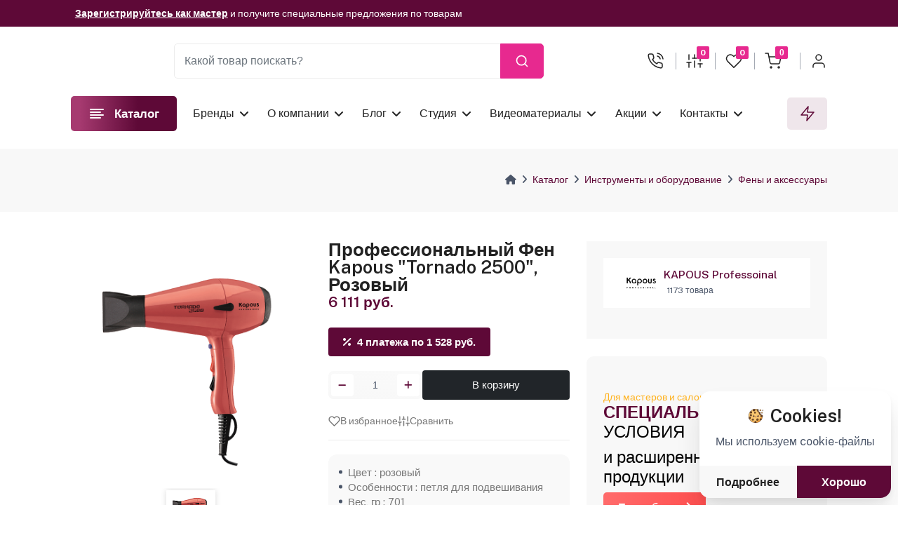

--- FILE ---
content_type: text/html; charset=UTF-8
request_url: https://profline-opt.ru/catalog/6732/
body_size: 39034
content:
<!DOCTYPE html>
<html lang="en">

<head>
    <meta http-equiv="Content-Type" content="text/html; charset=UTF-8">
    <meta http-equiv="X-UA-Compatible" content="IE=edge">
    <meta name="viewport" content="width=device-width, initial-scale=1.0">
    <meta name="author" content="Serso.studio">
    <title>Профессиональный фен Kapous &quot;Tornado 2500&quot;, розовый 1611 - profline-opt.ru</title>
    <link rel="apple-touch-icon" sizes="180x180" href="/assets/favicon/apple-touch-icon.png">
    <link rel="icon" type="image/png" sizes="32x32" href="/assets/favicon/favicon-32x32.png">
    <link rel="icon" type="image/png" sizes="16x16" href="/assets/favicon/favicon-16x16.png">
    <link rel="manifest" href="/assets/favicon/site.webmanifest">

    <!-- Google font -->
    <link rel="preconnect" href="https://fonts.gstatic.com">
    <link href="https://fonts.googleapis.com/css2?family=Russo+One&display=swap" rel="stylesheet">
    <link href="https://fonts.googleapis.com/css2?family=Pacifico&display=swap" rel="stylesheet">
    <link href="https://fonts.googleapis.com/css2?family=Kaushan+Script&display=swap" rel="stylesheet">
    <link href="https://fonts.googleapis.com/css2?family=Exo+2:wght@400;500;600;700;800;900&display=swap"
          rel="stylesheet">
    <link
            href="https://fonts.googleapis.com/css2?family=Public+Sans:ital,wght@0,100;0,200;0,300;0,400;0,500;0,600;0,700;0,800;0,900;1,100;1,200;1,300;1,400;1,500;1,600;1,700;1,800;1,900&display=swap"
            rel="stylesheet">
    
    <!-- bootstrap css -->
    
    <!-- wow css -->
    
    <!-- font-awesome css -->
    
    <!-- feather icon css -->
    
    <!-- slick css -->
        
    <!-- Iconly css -->
        
    <!-- Template css -->
        
    <meta http-equiv="Content-Type" content="text/html; charset=UTF-8" />
<meta name="robots" content="index, follow" />
<meta name="keywords" content="Профессиональный фен Kapous &amp;quot;Tornado 2500&amp;quot;, розовый, Фены и аксессуары" />
<meta name="description" content="Профессиональный фен Kapous &amp;quot;Tornado 2500&amp;quot;, розовый 1611 - купить по выгодным ценам в интернет-магазине profline-opt.ru. Быстрая доставка и гарантия качества" />
<link rel="canonical" href="https://profline-opt.ru/catalog/6732/" />
<link id="rtl-link" rel="stylesheet" type="text/css" href="/assets/css/vendors/bootstrap.css">
<link rel="stylesheet" href="/assets/css/animate.min.css"/>
<link rel="stylesheet" type="text/css" href="/assets/css/vendors/font-awesome.css">
<link rel="stylesheet" type="text/css" href="/assets/css/vendors/feather-icon.css">
<link rel="stylesheet" type="text/css" href="/assets/css/vendors/slick/slick.css">
 <link rel="stylesheet" type="text/css" href="/assets/css/vendors/slick/slick-theme.css">
<link rel="stylesheet" type="text/css" href="/assets/css/bulk-style.css">
<link rel="stylesheet" type="text/css" href="/assets/css/vendors/animate.css">
<link id="color-link" rel="stylesheet" type="text/css" href="/assets/css/style.css">
<script data-skip-moving="true">(function(w, d) {var v = w.frameCacheVars = {"CACHE_MODE":"HTMLCACHE","storageBlocks":[],"dynamicBlocks":{"item_price":"e55b5b70b2a1","review_form":"6688fc0297dd","y0XwfU":"d41d8cd98f00","gorse_recommendations":"2afa7b0c7572"},"AUTO_UPDATE":true,"AUTO_UPDATE_TTL":1200,"version":2};var inv = false;if (v.AUTO_UPDATE === false){if (v.AUTO_UPDATE_TTL && v.AUTO_UPDATE_TTL > 0){var lm = Date.parse(d.lastModified);if (!isNaN(lm)){var td = new Date().getTime();if ((lm + v.AUTO_UPDATE_TTL * 1000) >= td){w.frameRequestStart = false;w.preventAutoUpdate = true;return;}inv = true;}}else{w.frameRequestStart = false;w.preventAutoUpdate = true;return;}}var r = w.XMLHttpRequest ? new XMLHttpRequest() : (w.ActiveXObject ? new w.ActiveXObject("Microsoft.XMLHTTP") : null);if (!r) { return; }w.frameRequestStart = true;var m = v.CACHE_MODE; var l = w.location; var x = new Date().getTime();var q = "?bxrand=" + x + (l.search.length > 0 ? "&" + l.search.substring(1) : "");var u = l.protocol + "//" + l.host + l.pathname + q;r.open("GET", u, true);r.setRequestHeader("BX-ACTION-TYPE", "get_dynamic");r.setRequestHeader("X-Bitrix-Composite", "get_dynamic");r.setRequestHeader("BX-CACHE-MODE", m);r.setRequestHeader("BX-CACHE-BLOCKS", v.dynamicBlocks ? JSON.stringify(v.dynamicBlocks) : "");if (inv){r.setRequestHeader("BX-INVALIDATE-CACHE", "Y");}try { r.setRequestHeader("BX-REF", d.referrer || "");} catch(e) {}if (m === "APPCACHE"){r.setRequestHeader("BX-APPCACHE-PARAMS", JSON.stringify(v.PARAMS));r.setRequestHeader("BX-APPCACHE-URL", v.PAGE_URL ? v.PAGE_URL : "");}r.onreadystatechange = function() {if (r.readyState != 4) { return; }var a = r.getResponseHeader("BX-RAND");var b = w.BX && w.BX.frameCache ? w.BX.frameCache : false;if (a != x || !((r.status >= 200 && r.status < 300) || r.status === 304 || r.status === 1223 || r.status === 0)){var f = {error:true, reason:a!=x?"bad_rand":"bad_status", url:u, xhr:r, status:r.status};if (w.BX && w.BX.ready && b){BX.ready(function() {setTimeout(function(){BX.onCustomEvent("onFrameDataRequestFail", [f]);}, 0);});}w.frameRequestFail = f;return;}if (b){b.onFrameDataReceived(r.responseText);if (!w.frameUpdateInvoked){b.update(false);}w.frameUpdateInvoked = true;}else{w.frameDataString = r.responseText;}};r.send();var p = w.performance;if (p && p.addEventListener && p.getEntries && p.setResourceTimingBufferSize){var e = 'resourcetimingbufferfull';var h = function() {if (w.BX && w.BX.frameCache && w.BX.frameCache.frameDataInserted){p.removeEventListener(e, h);}else {p.setResourceTimingBufferSize(p.getEntries().length + 50);}};p.addEventListener(e, h);}})(window, document);</script>


<link href="/bitrix/js/intranet/intranet-common.css?176527624366709" type="text/css"  rel="stylesheet" />
<link href="/bitrix/js/ui/design-tokens/dist/ui.design-tokens.css?176527623326358" type="text/css"  rel="stylesheet" />
<link href="/bitrix/js/ui/fonts/opensans/ui.font.opensans.css?17652762402555" type="text/css"  rel="stylesheet" />
<link href="/bitrix/js/main/popup/dist/main.popup.bundle.css?176527624131694" type="text/css"  rel="stylesheet" />
<link href="/bitrix/js/main/phonenumber/css/phonenumber.css?176527624141921" type="text/css"  rel="stylesheet" />
<link href="/bitrix/css/main/themes/blue/style.css?1765276305386" type="text/css"  rel="stylesheet" />
<link href="/local/templates/.default/components/bitrix/catalog.element/.default/style.css?176527613924791" type="text/css"  rel="stylesheet" />
<link href="/local/templates/.default/components/bitrix/news.list/commentAtProduct/style.css?1765276139150" type="text/css"  rel="stylesheet" />
<link href="/local/templates/.default/components/bitrix/catalog.item/.default/style.css?176527613925363" type="text/css"  rel="stylesheet" />
<link href="/local/templates/.default/components/bitrix/catalog.section/faskart_default/style.css?17652761393808" type="text/css"  rel="stylesheet" />
<link href="/local/templates/.default/components/bitrix/catalog.section/faskart_default/themes/blue/style.css?1765276139825" type="text/css"  rel="stylesheet" />
<link href="/local/templates/.default/components/bitrix/breadcrumb/.default/style.css?1765276139585" type="text/css"  data-template-style="true"  rel="stylesheet" />
<link href="/local/templates/.default/components/bitrix/news.list/UTP/style.css?1765276139150" type="text/css"  data-template-style="true"  rel="stylesheet" />
<script>if(!window.BX)window.BX={};if(!window.BX.message)window.BX.message=function(mess){if(typeof mess==='object'){for(let i in mess) {BX.message[i]=mess[i];} return true;}};</script>
<script>(window.BX||top.BX).message({"JS_CORE_LOADING":"Загрузка...","JS_CORE_NO_DATA":"- Нет данных -","JS_CORE_WINDOW_CLOSE":"Закрыть","JS_CORE_WINDOW_EXPAND":"Развернуть","JS_CORE_WINDOW_NARROW":"Свернуть в окно","JS_CORE_WINDOW_SAVE":"Сохранить","JS_CORE_WINDOW_CANCEL":"Отменить","JS_CORE_WINDOW_CONTINUE":"Продолжить","JS_CORE_H":"ч","JS_CORE_M":"м","JS_CORE_S":"с","JSADM_AI_HIDE_EXTRA":"Скрыть лишние","JSADM_AI_ALL_NOTIF":"Показать все","JSADM_AUTH_REQ":"Требуется авторизация!","JS_CORE_WINDOW_AUTH":"Войти","JS_CORE_IMAGE_FULL":"Полный размер"});</script>

<script src="/bitrix/js/main/core/core.js?1765276242511455"></script>

<script>BX.Runtime.registerExtension({"name":"main.core","namespace":"BX","loaded":true});</script>
<script>BX.setJSList(["\/bitrix\/js\/main\/core\/core_ajax.js","\/bitrix\/js\/main\/core\/core_promise.js","\/bitrix\/js\/main\/polyfill\/promise\/js\/promise.js","\/bitrix\/js\/main\/loadext\/loadext.js","\/bitrix\/js\/main\/loadext\/extension.js","\/bitrix\/js\/main\/polyfill\/promise\/js\/promise.js","\/bitrix\/js\/main\/polyfill\/find\/js\/find.js","\/bitrix\/js\/main\/polyfill\/includes\/js\/includes.js","\/bitrix\/js\/main\/polyfill\/matches\/js\/matches.js","\/bitrix\/js\/ui\/polyfill\/closest\/js\/closest.js","\/bitrix\/js\/main\/polyfill\/fill\/main.polyfill.fill.js","\/bitrix\/js\/main\/polyfill\/find\/js\/find.js","\/bitrix\/js\/main\/polyfill\/matches\/js\/matches.js","\/bitrix\/js\/main\/polyfill\/core\/dist\/polyfill.bundle.js","\/bitrix\/js\/main\/core\/core.js","\/bitrix\/js\/main\/polyfill\/intersectionobserver\/js\/intersectionobserver.js","\/bitrix\/js\/main\/lazyload\/dist\/lazyload.bundle.js","\/bitrix\/js\/main\/polyfill\/core\/dist\/polyfill.bundle.js","\/bitrix\/js\/main\/parambag\/dist\/parambag.bundle.js"]);
</script>
<script>BX.Runtime.registerExtension({"name":"ui.dexie","namespace":"BX.DexieExport","loaded":true});</script>
<script>BX.Runtime.registerExtension({"name":"ls","namespace":"window","loaded":true});</script>
<script>BX.Runtime.registerExtension({"name":"fx","namespace":"window","loaded":true});</script>
<script>BX.Runtime.registerExtension({"name":"fc","namespace":"window","loaded":true});</script>
<script>BX.Runtime.registerExtension({"name":"pull.protobuf","namespace":"BX","loaded":true});</script>
<script>BX.Runtime.registerExtension({"name":"rest.client","namespace":"window","loaded":true});</script>
<script>(window.BX||top.BX).message({"pull_server_enabled":"Y","pull_config_timestamp":1753698531,"shared_worker_allowed":"Y","pull_guest_mode":"N","pull_guest_user_id":0,"pull_worker_mtime":1765276244});(window.BX||top.BX).message({"PULL_OLD_REVISION":"Для продолжения корректной работы с сайтом необходимо перезагрузить страницу."});</script>
<script>BX.Runtime.registerExtension({"name":"pull.client","namespace":"BX","loaded":true});</script>
<script>BX.Runtime.registerExtension({"name":"pull","namespace":"window","loaded":true});</script>
<script>BX.Runtime.registerExtension({"name":"masked_input","namespace":"window","loaded":true});</script>
<script>BX.Runtime.registerExtension({"name":"intranet.design-tokens.bitrix24","namespace":"window","loaded":true});</script>
<script>BX.Runtime.registerExtension({"name":"ui.design-tokens","namespace":"window","loaded":true});</script>
<script>BX.Runtime.registerExtension({"name":"ui.fonts.opensans","namespace":"window","loaded":true});</script>
<script>BX.Runtime.registerExtension({"name":"main.popup","namespace":"BX.Main","loaded":true});</script>
<script>BX.Runtime.registerExtension({"name":"popup","namespace":"window","loaded":true});</script>
<script>(window.BX||top.BX).message({"phone_number_default_country":"RU","user_default_country":""});</script>
<script>BX.Runtime.registerExtension({"name":"phone_number","namespace":"window","loaded":true});</script>
<script type="extension/settings" data-extension="currency.currency-core">{"region":"ru"}</script>
<script>BX.Runtime.registerExtension({"name":"currency.currency-core","namespace":"BX.Currency","loaded":true});</script>
<script>BX.Runtime.registerExtension({"name":"currency","namespace":"window","loaded":true});</script>
<script>(window.BX||top.BX).message({"LANGUAGE_ID":"ru","FORMAT_DATE":"DD.MM.YYYY","FORMAT_DATETIME":"DD.MM.YYYY HH:MI:SS","COOKIE_PREFIX":"BITRIX_SM","SERVER_TZ_OFFSET":"10800","UTF_MODE":"Y","SITE_ID":"s1","SITE_DIR":"\/"});</script>


<script  src="/bitrix/cache/js/s1/faskart_inner/kernel_main/kernel_main_v1.js?1765514522303935"></script>
<script src="/bitrix/js/ui/dexie/dist/dexie.bundle.js?1765276240218847"></script>
<script src="/bitrix/js/main/core/core_ls.js?17652762424201"></script>
<script src="/bitrix/js/main/core/core_frame_cache.js?176527624216945"></script>
<script src="/bitrix/js/pull/protobuf/protobuf.js?1765276244274055"></script>
<script src="/bitrix/js/pull/protobuf/model.js?176527624470928"></script>
<script src="/bitrix/js/rest/client/rest.client.js?176527624417414"></script>
<script src="/bitrix/js/pull/client/pull.client.js?176527624483861"></script>
<script src="https://yastatic.net/s3/passport-sdk/autofill/v1/sdk-suggest-with-polyfills-latest.js"></script>
<script src="/bitrix/js/main/masked_input.js?176527624115294"></script>
<script src="/bitrix/js/main/popup/dist/main.popup.bundle.js?1765276241119952"></script>
<script src="/bitrix/js/main/phonenumber/phonenumber.js?176527624160787"></script>
<script src="/bitrix/js/currency/currency-core/dist/currency-core.bundle.js?17652762428800"></script>
<script src="/bitrix/js/currency/core_currency.js?17652762421181"></script>
<script>BX.setJSList(["\/bitrix\/js\/main\/core\/core_fx.js","\/bitrix\/js\/main\/pageobject\/dist\/pageobject.bundle.js","\/bitrix\/js\/main\/core\/core_window.js","\/bitrix\/js\/main\/date\/main.date.js","\/bitrix\/js\/main\/core\/core_date.js","\/bitrix\/js\/main\/session.js","\/bitrix\/js\/main\/utils.js","\/bitrix\/js\/main\/dd.js","\/bitrix\/js\/main\/core\/core_uf.js","\/bitrix\/js\/main\/core\/core_dd.js","\/bitrix\/js\/main\/core\/core_tooltip.js","\/local\/templates\/.default\/components\/bitrix\/catalog.element\/.default\/script.js","\/local\/templates\/.default\/components\/bitrix\/system.pagenavigation\/.default\/script.js","\/local\/templates\/.default\/components\/bitrix\/catalog.section\/.default\/script.js","\/local\/templates\/.default\/components\/bitrix\/catalog.item\/.default\/script.js","\/local\/templates\/.default\/components\/bitrix\/catalog.section\/faskart_default\/script.js"]);</script>
<script>
					(function () {
						"use strict";

						var counter = function ()
						{
							var cookie = (function (name) {
								var parts = ("; " + document.cookie).split("; " + name + "=");
								if (parts.length == 2) {
									try {return JSON.parse(decodeURIComponent(parts.pop().split(";").shift()));}
									catch (e) {}
								}
							})("BITRIX_CONVERSION_CONTEXT_s1");

							if (cookie && cookie.EXPIRE >= BX.message("SERVER_TIME"))
								return;

							var request = new XMLHttpRequest();
							request.open("POST", "/bitrix/tools/conversion/ajax_counter.php", true);
							request.setRequestHeader("Content-type", "application/x-www-form-urlencoded");
							request.send(
								"SITE_ID="+encodeURIComponent("s1")+
								"&sessid="+encodeURIComponent(BX.bitrix_sessid())+
								"&HTTP_REFERER="+encodeURIComponent(document.referrer)
							);
						};

						if (window.frameRequestStart === true)
							BX.addCustomEvent("onFrameDataReceived", counter);
						else
							BX.ready(counter);
					})();
				</script>
<script>window.addEventListener("load", function(event) {let tokenPageOrigin = "https://profline-opt.ru";let oauthQueryParams = {client_id: "2169b4d6ad2f4bc8a871cc0f6abd6edf", response_type: "token",redirect_uri: "https://profline-opt.ru/yandexid/oauth.php"};function authorizationUser(o){console.log(o);let t="/bitrix/tools/yandexpay.yandexid/auth.php";fetch(t=t+"?action=ajax_authorization_user&access_token="+o,{method:"GET",headers:{"Content-Type":"application/json"}}).then(o=>o.json()).then(o=>{console.log(o),!1==o.error&&(window.location.href="/catalog/6732/")}).catch(o=>console.log("error",o))}let suggestParams = {"view":"button","parentId":"ya-auth","buttonView":"main","buttonTheme":"light","buttonSize":"xl","buttonBorderRadius":"4"};function yandexIdInit(){window.YaAuthSuggest.init(oauthQueryParams,tokenPageOrigin,suggestParams).then(function(n){return n.handler()}).then(function(n){authorizationUser(n.access_token)}).catch(function(n){console.log("Что-то пошло не так: ",n)});};if(!!document.getElementById("ya-auth")){yandexIdInit();} else {function handleBlockAppearance(o,d){for(let c of o)"childList"===c.type&&c.addedNodes.forEach(o=>{"ya-auth"===o.id&&yandexIdInit()})};const observer=new MutationObserver(handleBlockAppearance);observer.observe(document.body,{childList:!0,subtree:!0});}})</script>
<script src="https://smartcaptcha.yandexcloud.net/captcha.js?render=onload&onload=onloadFunction" defer></script>



<script  src="/bitrix/cache/js/s1/faskart_inner/page_76379becad862d47236b6f3bf51952e4/page_76379becad862d47236b6f3bf51952e4_v1.js?1765349035168296"></script>
<script  src="/bitrix/cache/js/s1/faskart_inner/default_662b6b57acc60695ef4b6858b99fe1d5/default_662b6b57acc60695ef4b6858b99fe1d5_v1.js?17653490358584"></script>


        <!-- Yandex.Metrika counter -->
    <script type="text/javascript" data-skip-moving="true">
        (function(m,e,t,r,i,k,a){m[i]=m[i]||function(){(m[i].a=m[i].a||[]).push(arguments)};
            m[i].l=1*new Date();
            for (var j = 0; j < document.scripts.length; j++) {if (document.scripts[j].src === r) { return; }}
            k=e.createElement(t),a=e.getElementsByTagName(t)[0],k.async=1,k.src=r,a.parentNode.insertBefore(k,a)})
        (window, document, "script", "https://mc.yandex.ru/metrika/tag.js", "ym");

        ym(87578796, "init", {
            clickmap:true,
            trackLinks:true,
            accurateTrackBounce:true,
            webvisor:true,
            ecommerce:"dataLayer"
        });
    </script>
    <noscript><div><img src="https://mc.yandex.ru/watch/87578796" style="position:absolute; left:-9999px;" alt="" /></div></noscript>
    <!-- /Yandex.Metrika counter -->

    <!-- Top.Mail.Ru counter -->
    <script type="text/javascript" data-skip-moving="true">
        var _tmr = window._tmr || (window._tmr = []);
        _tmr.push({id: "3622030", type: "pageView", start: (new Date()).getTime()});
        (function (d, w, id) {
            if (d.getElementById(id)) return;
            var ts = d.createElement("script"); ts.type = "text/javascript"; ts.async = true; ts.id = id;
            ts.src = "https://top-fwz1.mail.ru/js/code.js";
            var f = function () {var s = d.getElementsByTagName("script")[0]; s.parentNode.insertBefore(ts, s);};
            if (w.opera == "[object Opera]") { d.addEventListener("DOMContentLoaded", f, false); } else { f(); }
        })(document, window, "tmr-code");
    </script>
    <noscript><div><img src="https://top-fwz1.mail.ru/counter?id=3622030;js=na" style="position:absolute;left:-9999px;" alt="Top.Mail.Ru" /></div></noscript>
    <!-- /Top.Mail.Ru counter -->


    <script type="text/javascript">
        if ('serviceWorker' in navigator) {
            navigator.serviceWorker.register('/sw.js')
                .then(function(reg){
                }).catch(function(err) {
            });
        }
    </script>
</head>


<body class="bg-effect">
<!-- Loader Start -->
<div class="fullpage-loader">
    <span></span>
    <span></span>
    <span></span>
    <span></span>
    <span></span>
    <span></span>
</div>
<!-- Loader End -->

<!-- Header Start -->
<header class="pb-md-4 pb-0">
    <div class="header-top">
        <div class="container-fluid-lg">
            <div class="row">
                <div class="col-xxl-3 d-xxl-block d-none">
                                    </div>

                <div class="col-xxl-6 col-lg-9 d-lg-block d-none">
                    <div class="header-offer">
                        <div class="notification-slider">
                            <div>
                                <div class="timer-notification">
                                    <h6>
                                        <a href="/become-a-master/" class="text-white">
                                            Зарегистрируйтесь как мастер
                                        </a>
                                        и получите специальные предложения по товарам

                                    </h6>
                                </div>
                            </div>

                            <div>
                                <div class="timer-notification">
                                    <h6>Мы подготовили для вас видеоматериалы!
                                        <a href="/video/" class="text-white">Смотреть сейчас</a>
                                    </h6>
                                </div>
                            </div>
                        </div>
                    </div>
                </div>

                <div class="col-lg-3">

                </div>
            </div>
        </div>
    </div>

    <div class="top-nav top-header sticky-header">
        <div class="container-fluid-lg">
            <div class="row">
                <div class="col-12">
                    <div class="navbar-top">
                        <button class="navbar-toggler d-xl-none d-inline navbar-menu-button" type="button"
                                data-bs-toggle="offcanvas" data-bs-target="#primaryMenu">
                                <span class="navbar-toggler-icon">
                                    <i class="fa-solid fa-bars"></i>
                                </span>
                        </button>
                        <a href="/" class="web-logo nav-logo">
                            <img src="/include/logo-new.jpg" class="img-fluid blur-up lazyload" alt="">
                        </a>

                        <div class="middle-box">
                            <div class="search-box">
    <form action="/search/"  id="headerSearchForm">
        <div class="input-group">
            <input type="search" class="form-control" placeholder="Какой товар поискать?"
                   aria-label="Какой товар поискать?" aria-describedby="button-addon2" name="q" autocomplete="off">
            <button class="btn" type="submit" id="button-addon2">
                <i data-feather="search"></i>
            </button>
        </div>
        <div id="headerSearchResult" class="pt-25 category-menu mnsearch-list-container"
             style="display: none;position: absolute;z-index:8;background:#f8f8f8;border: 1px solid var(--theme-color)">
            <ul class="product-list product-right-sidebar border-0 p-0 mnsearch-goods"></ul>
        </div>
    </form>
</div>

                        </div>

                        <div class="rightside-box">
                            <form action="/search/" id="mobileSearchForm">
    <div class="search-full">

        <div class="input-group">
        <span class="input-group-text">
            <i data-feather="search" class="font-light"></i>
        </span>
            <input type="text" class="form-control search-type" placeholder="Какой товар поискать?" name="q">
            <span class="input-group-text close-search"><i data-feather="x" class="font-light"></i></span>
        </div>
        <div id="mobileSearchResult" class="pt-25 category-menu mnsearch-list-container"
             style="display: none;position: absolute;z-index:8;background:#f8f8f8;border: 1px solid var(--theme-color);top:40px;width:100%">
            <ul class="product-list product-right-sidebar border-0 p-0 mnsearch-goods"></ul>
        </div>

    </div>
</form>
                            <ul class="right-side-menu">
                                <li class="right-side">
                                    <div class="delivery-login-box">
                                        <div class="delivery-icon">
                                            <div class="search-box">
                                                <i data-feather="search"></i>
                                            </div>
                                        </div>
                                    </div>
                                </li>
                                <li class="right-side">
                                    <a href="tel:8(800)700-08-78" class="delivery-login-box" rel="nofollow">
                                        <div class="delivery-icon">
                                            <i data-feather="phone-call"></i>
                                        </div>
                                        <div class="delivery-detail">
                                            <h6>Наш телефон</h6>
                                            <h5>8(800)700-08-78</h5>
                                        </div>

                                    </a>
                                </li>
                                <li class="right-side">
                                    <a href="/compare/" class="btn p-0 position-relative header-wishlist">
                                        <i data-feather="sliders"></i>
                                        <span class="position-absolute top-0 start-100 translate-middle badge js-header-compare-count">
                                            0
                                        <span class="visually-hidden">товара</span>
                                        </span>


                                    </a>
                                </li>
                                <li class="right-side">
                                    <a href="/wishlist/" class="btn p-0 position-relative header-wishlist" rel="nofollow">
                                        <i data-feather="heart"></i>
                                        <span class="position-absolute top-0 start-100 translate-middle badge js-header-wishlist-count">
                                            0
                                        <span class="visually-hidden">товара</span>
                                        </span>


                                    </a>
                                </li>
                                <li class="right-side">
                                    <div class="onhover-dropdown header-badge js-toggle-cart">
                                        <button type="button" class="btn p-0 position-relative header-wishlist">
                                            <i data-feather="shopping-cart"></i>
                                            <span class="position-absolute top-0 start-100 translate-middle badge js-header-basket-count">0
                                                    <span class="visually-hidden">товара</span>
                                                </span>
                                        </button>

                                        <div class="onhover-div js-header-basket-content" id="cartDropdown">
                                        </div>
                                    </div>
                                </li>
                                <li class="right-side onhover-dropdown js-toggle-auth">
                                    <div class="delivery-login-box">
                                        <div class="delivery-icon">
                                            <i data-feather="user"></i>
                                        </div>
                                                                                    <div class="delivery-detail">
                                                <h6>Вход и</h6>
                                                <h5>Регистрация</h5>
                                            </div>
                                        
                                    </div>

                                    <div class="onhover-div onhover-div-login" id="profileDropdown">
                                        <ul class="user-box-name">
                                                                                            <li class="product-box-contain">
                                                    <i></i>
                                                    <a href="/login/?backurl=/catalog/6732/?ID=6732" rel="nofollow">Войти</a>
                                                </li>

                                                <li class="product-box-contain">
                                                    <a href="/register/?backurl=/catalog/6732/?ID=6732" rel="nofollow">Зарегистрироваться</a>
                                                </li>

                                                <li class="product-box-contain">
                                                    <a href="/auth/?forgot_password=yes&backurl=/" rel="nofollow">Забыли пароль?</a>
                                                </li>
                                                                                    </ul>
                                    </div>
                                </li>
                            </ul>
                        </div>
                    </div>
                </div>
            </div>
        </div>
    </div>


    <div class="container-fluid-lg">
        <div class="row">
            <div class="col-12">
                <div class="header-nav">
            <div class="header-nav-left">
            <button class="dropdown-category  js-toggle-category">
                <i data-feather="align-left"></i>
                <span>Каталог</span>
            </button>

            <div class="category-dropdown"  id="categoryDropdown">
                <div class="category-title">
                    <h5>Каталог</h5>
                    <button type="button" class="btn p-0 close-button text-content">
                        <i class="fa-solid fa-xmark"></i>
                    </button>
                </div>

                <ul class="category-list">
                                            <li class="onhover-category-list">
                            <a href="javascript:void(0)"
                                data-link="/catalog/dlya_volos/"                               class="category-name">
                                                                    <img src="/upload/iblock/e31/w5d2orqugc0wcgm1g439bubh1eb4ojjp.jpg" alt="">
                                                                <div>Для волос</div>
                                                                    <i class="fa-solid fa-angle-right"></i>
                                                            </a>
                                                            <div class="onhover-category-box w-100">
                                    <div class="list-1">
                                        <ul>
                                            <li>
                                                <a href="/catalog/dlya_volos/">Все товары раздела</a>
                                            </li>
                                                                                            <li>
                                                    <a href="/catalog/bigudi/" rel="nofollow">Бигуди</a>
                                                </li>
                                                                                            <li>
                                                    <a href="/catalog/zakolki/" rel="nofollow">Заколки</a>
                                                </li>
                                                                                            <li>
                                                    <a href="/catalog/maski_i_syvorotki/" rel="nofollow">Маски и сыворотки</a>
                                                </li>
                                                                                            <li>
                                                    <a href="/catalog/okrashivanie/" rel="nofollow">Окрашивание</a>
                                                </li>
                                                                                            <li>
                                                    <a href="/catalog/opolaskivateli_balzamy_i_konditsionery/" rel="nofollow">Ополаскиватели, бальзамы и кондиционеры</a>
                                                </li>
                                                                                            <li>
                                                    <a href="/catalog/permanentnaya_zavivka_vypryamlenie_i_laminirovanie/" rel="nofollow">Перманентная завивка, выпрямление и ламинирование</a>
                                                </li>
                                                                                            <li>
                                                    <a href="/catalog/rascheski_i_shchetki/" rel="nofollow">Расчески и щетки</a>
                                                </li>
                                                                                            <li>
                                                    <a href="/catalog/rezinki_obodki_povyazki/" rel="nofollow">Резинки, ободки, повязки</a>
                                                </li>
                                                                                            <li>
                                                    <a href="/catalog/ukladka/" rel="nofollow">Укладка</a>
                                                </li>
                                                                                            <li>
                                                    <a href="/catalog/sukhie_shampuni/" rel="nofollow">Сухие шампуни</a>
                                                </li>
                                                                                            <li>
                                                    <a href="/catalog/shampuni/" rel="nofollow">Шампуни</a>
                                                </li>
                                                                                            <li>
                                                    <a href="/catalog/ukhod_za_kozhey_golovy/" rel="nofollow">Уход за кожей головы</a>
                                                </li>
                                                                                    </ul>
                                    </div>
                                </div>
                                                    </li>
                                            <li class="onhover-category-list">
                            <a href="javascript:void(0)"
                                data-link="/catalog/dlya_depilyatsii/"                               class="category-name">
                                                                    <img src="/upload/iblock/8b6/issqn7cb4h581lj6mgzcghpc5dic2adl.png" alt="">
                                                                <div>Для депиляции</div>
                                                                    <i class="fa-solid fa-angle-right"></i>
                                                            </a>
                                                            <div class="onhover-category-box w-100">
                                    <div class="list-1">
                                        <ul>
                                            <li>
                                                <a href="/catalog/dlya_depilyatsii/">Все товары раздела</a>
                                            </li>
                                                                                            <li>
                                                    <a href="/catalog/vosk/" rel="nofollow">Воск</a>
                                                </li>
                                                                                            <li>
                                                    <a href="/catalog/voskoplavy_i_parafinovye_vanny/" rel="nofollow">Воскоплавы и парафиновые ванны</a>
                                                </li>
                                                                                            <li>
                                                    <a href="/catalog/sakharnaya_pasta_dlya_shugaringa/" rel="nofollow">Сахарная паста для шугаринга</a>
                                                </li>
                                                                                            <li>
                                                    <a href="/catalog/raskhodnye_materialy_1/" rel="nofollow">Расходные материалы</a>
                                                </li>
                                                                                            <li>
                                                    <a href="/catalog/sredstva_do_i_posle_depilyatsii/" rel="nofollow">Средства до и после депиляции</a>
                                                </li>
                                                                                            <li>
                                                    <a href="/catalog/shugaring/" rel="nofollow">Шугаринг</a>
                                                </li>
                                                                                    </ul>
                                    </div>
                                </div>
                                                    </li>
                                            <li class="onhover-category-list">
                            <a href="javascript:void(0)"
                                data-link="/catalog/dlya_manikyura_i_pedikyura/"                               class="category-name">
                                                                    <img src="/upload/iblock/ac6/sdtyd533uk2q3be502uwnp2rykv5rg9m.png" alt="">
                                                                <div>Для маникюра и педикюра</div>
                                                                    <i class="fa-solid fa-angle-right"></i>
                                                            </a>
                                                            <div class="onhover-category-box w-100">
                                    <div class="list-1">
                                        <ul>
                                            <li>
                                                <a href="/catalog/dlya_manikyura_i_pedikyura/">Все товары раздела</a>
                                            </li>
                                                                                            <li>
                                                    <a href="/catalog/gel_laki_bazy_topy/" rel="nofollow">Гель-лаки, базы, топы</a>
                                                </li>
                                                                                            <li>
                                                    <a href="/catalog/narashchivanie_i_modelirovanie_nogtey/" rel="nofollow">Наращивание и моделирование ногтей</a>
                                                </li>
                                                                                            <li>
                                                    <a href="/catalog/oborudovanie/" rel="nofollow">Оборудование</a>
                                                </li>
                                                                                            <li>
                                                    <a href="/catalog/dezinfektsiya_i_sterilizatsiya/" rel="nofollow">Дезинфекция и стерилизация</a>
                                                </li>
                                                                                            <li>
                                                    <a href="/catalog/dizayn/" rel="nofollow">Дизайн</a>
                                                </li>
                                                                                            <li>
                                                    <a href="/catalog/instrumenty_i_aksessuary/" rel="nofollow">Инструменты и аксессуары</a>
                                                </li>
                                                                                            <li>
                                                    <a href="/catalog/laki_dlya_nogtey/" rel="nofollow">Лаки для ногтей</a>
                                                </li>
                                                                                            <li>
                                                    <a href="/catalog/nabory/" rel="nofollow">Наборы</a>
                                                </li>
                                                                                            <li>
                                                    <a href="/catalog/podgotovka_nogtevoy_plastiny/" rel="nofollow">Подготовка ногтевой пластины</a>
                                                </li>
                                                                                            <li>
                                                    <a href="/catalog/ukhod/" rel="nofollow">Уход</a>
                                                </li>
                                                                                    </ul>
                                    </div>
                                </div>
                                                    </li>
                                            <li class="onhover-category-list">
                            <a href="javascript:void(0)"
                                data-link="/catalog/dlya_litsa_i_tela/"                               class="category-name">
                                                                    <img src="/upload/iblock/9c5/r8c48t1ttu0sj2j4zk73wete5ijj407u.png" alt="">
                                                                <div>Для лица и тела</div>
                                                                    <i class="fa-solid fa-angle-right"></i>
                                                            </a>
                                                            <div class="onhover-category-box w-100">
                                    <div class="list-1">
                                        <ul>
                                            <li>
                                                <a href="/catalog/dlya_litsa_i_tela/">Все товары раздела</a>
                                            </li>
                                                                                            <li>
                                                    <a href="/catalog/kremy_i_syvorotki/" rel="nofollow">Кремы и сыворотки</a>
                                                </li>
                                                                                            <li>
                                                    <a href="/catalog/maski/" rel="nofollow">Маски</a>
                                                </li>
                                                                                            <li>
                                                    <a href="/catalog/mylo/" rel="nofollow">Мыло</a>
                                                </li>
                                                                                            <li>
                                                    <a href="/catalog/ukhod_za_kozhey_vokrug_glaz/" rel="nofollow">Уход за кожей вокруг глаз</a>
                                                </li>
                                                                                            <li>
                                                    <a href="/catalog/parafin/" rel="nofollow">Парафин</a>
                                                </li>
                                                                                    </ul>
                                    </div>
                                </div>
                                                    </li>
                                            <li class="onhover-category-list">
                            <a href="javascript:void(0)"
                                data-link="/catalog/dlya_muzhchin/"                               class="category-name">
                                                                    <img src="/upload/iblock/6a5/de80q4oa614s2h2m7yy5t6vw0uf8k6rk.png" alt="">
                                                                <div>Для мужчин</div>
                                                                    <i class="fa-solid fa-angle-right"></i>
                                                            </a>
                                                            <div class="onhover-category-box w-100">
                                    <div class="list-1">
                                        <ul>
                                            <li>
                                                <a href="/catalog/dlya_muzhchin/">Все товары раздела</a>
                                            </li>
                                                                                            <li>
                                                    <a href="/catalog/dezodoranty/" rel="nofollow">Дезодоранты</a>
                                                </li>
                                                                                            <li>
                                                    <a href="/catalog/dlya_borody_i_usov/" rel="nofollow">Для бороды и усов</a>
                                                </li>
                                                                                            <li>
                                                    <a href="/catalog/dlya_britya/" rel="nofollow">Для бритья</a>
                                                </li>
                                                                                            <li>
                                                    <a href="/catalog/dlya_volos_1/" rel="nofollow">Для волос</a>
                                                </li>
                                                                                            <li>
                                                    <a href="/catalog/dlya_litsa_i_tela_1/" rel="nofollow">Для лица и тела</a>
                                                </li>
                                                                                    </ul>
                                    </div>
                                </div>
                                                    </li>
                                            <li class="onhover-category-list">
                            <a href="javascript:void(0)"
                                data-link="/catalog/instrumenty_i_oborudovanie/"                               class="category-name">
                                                                    <img src="/upload/iblock/686/p4bifirae1nmw4toqsdryqho03pnhe88.png" alt="">
                                                                <div>Инструменты и оборудование</div>
                                                                    <i class="fa-solid fa-angle-right"></i>
                                                            </a>
                                                            <div class="onhover-category-box w-100">
                                    <div class="list-1">
                                        <ul>
                                            <li>
                                                <a href="/catalog/instrumenty_i_oborudovanie/">Все товары раздела</a>
                                            </li>
                                                                                            <li>
                                                    <a href="/catalog/bigudi_i_koklyushki/" rel="nofollow">Бигуди и коклюшки</a>
                                                </li>
                                                                                            <li>
                                                    <a href="/catalog/dlya_manikyura_i_pedikyura_1/" rel="nofollow">Для маникюра и педикюра</a>
                                                </li>
                                                                                            <li>
                                                    <a href="/catalog/mashinki_i_aksessuary/" rel="nofollow">Машинки и аксессуары</a>
                                                </li>
                                                                                            <li>
                                                    <a href="/catalog/feny_i_aksessuary/" rel="nofollow">Фены и аксессуары</a>
                                                </li>
                                                                                            <li>
                                                    <a href="/catalog/manekeny_dlya_prichyesok/" rel="nofollow">Манекены для причёсок</a>
                                                </li>
                                                                                            <li>
                                                    <a href="/catalog/nozhnitsy_i_britvy/" rel="nofollow">Ножницы и бритвы</a>
                                                </li>
                                                                                            <li>
                                                    <a href="/catalog/shchiptsy_ployki_i_vypryamiteli/" rel="nofollow">Щипцы, плойки и выпрямители</a>
                                                </li>
                                                                                            <li>
                                                    <a href="/catalog/raschyeski_i_brashingi/" rel="nofollow">Расчёски и брашинги</a>
                                                </li>
                                                                                            <li>
                                                    <a href="/catalog/shpilki_nevidimki_zazhimy/" rel="nofollow">Шпильки, невидимки, зажимы</a>
                                                </li>
                                                                                            <li>
                                                    <a href="/catalog/dlya_brovey_i_resnits_1/" rel="nofollow">Для бровей и ресниц</a>
                                                </li>
                                                                                            <li>
                                                    <a href="/catalog/dlya_depilyatsii_1/" rel="nofollow">Для депиляции</a>
                                                </li>
                                                                                            <li>
                                                    <a href="/catalog/dlya_okrashivaniya/" rel="nofollow">Для окрашивания</a>
                                                </li>
                                                                                            <li>
                                                    <a href="/catalog/dezinfektsiya_1/" rel="nofollow">Дезинфекция</a>
                                                </li>
                                                                                    </ul>
                                    </div>
                                </div>
                                                    </li>
                                            <li class="onhover-category-list">
                            <a href="/catalog/dlya_zagara/"
                                                               class="category-name">
                                                                    <img src="/upload/iblock/e02/r942dhs7yfdmed87hf9ajzfvz5ksseur.png" alt="">
                                                                <div>Для загара</div>
                                                            </a>
                                                    </li>
                                            <li class="onhover-category-list">
                            <a href="/catalog/raskhodnye_materialy/"
                                                               class="category-name">
                                                                    <img src="/upload/iblock/c32/58tz56sx2um7buwysl6krwt0cy40o3sh.png" alt="">
                                                                <div>Расходные материалы</div>
                                                            </a>
                                                    </li>
                                            <li class="onhover-category-list">
                            <a href="javascript:void(0)"
                                data-link="/catalog/oborudovanie_dlya_salonov/"                               class="category-name">
                                                                    <img src="/upload/iblock/dac/3b22hz954xhk30qd1sfo4122xiz77iqd.png" alt="">
                                                                <div>Оборудование для салонов</div>
                                                                    <i class="fa-solid fa-angle-right"></i>
                                                            </a>
                                                            <div class="onhover-category-box w-100">
                                    <div class="list-1">
                                        <ul>
                                            <li>
                                                <a href="/catalog/oborudovanie_dlya_salonov/">Все товары раздела</a>
                                            </li>
                                                                                            <li>
                                                    <a href="/catalog/kosmetologicheskoe_oborudovanie/" rel="nofollow">Косметологическое оборудование</a>
                                                </li>
                                                                                            <li>
                                                    <a href="/catalog/massazhnoe_oborudovanie/" rel="nofollow">Массажное оборудование</a>
                                                </li>
                                                                                            <li>
                                                    <a href="/catalog/mebel_dlya_salona_krasoty_i_parikmakherskoy/" rel="nofollow">Мебель для салона красоты и парикмахерской</a>
                                                </li>
                                                                                            <li>
                                                    <a href="/catalog/oborudovanie_dlya_spa_salonov/" rel="nofollow">Оборудование для spa-салонов</a>
                                                </li>
                                                                                            <li>
                                                    <a href="/catalog/oborudovanie_dlya_manikyura/" rel="nofollow">Оборудование для маникюра</a>
                                                </li>
                                                                                            <li>
                                                    <a href="/catalog/oborudovanie_dlya_pedikyura/" rel="nofollow">Оборудование для педикюра</a>
                                                </li>
                                                                                            <li>
                                                    <a href="/catalog/prinadlezhnosti_dlya_depilyatsii/" rel="nofollow">Принадлежности для депиляции</a>
                                                </li>
                                                                                            <li>
                                                    <a href="/catalog/sterilizatsiya_i_dezinfektsiya/" rel="nofollow">Стерилизация и дезинфекция</a>
                                                </li>
                                                                                    </ul>
                                    </div>
                                </div>
                                                    </li>
                                            <li class="onhover-category-list">
                            <a href="/catalog/dezinfektsiya/"
                                                               class="category-name">
                                                                    <img src="/upload/iblock/9b6/99ngtnnsdwugs01b7pwc9aun2xu5293d.png" alt="">
                                                                <div>Дезинфекция</div>
                                                            </a>
                                                    </li>
                                            <li class="onhover-category-list">
                            <a href="javascript:void(0)"
                                data-link="/catalog/dlya_brovey_i_resnits/"                               class="category-name">
                                                                    <img src="/upload/iblock/6e6/vwu6bng2vqceln5wjksz0ep2b8g70lbd.png" alt="">
                                                                <div>Для бровей и ресниц</div>
                                                                    <i class="fa-solid fa-angle-right"></i>
                                                            </a>
                                                            <div class="onhover-category-box w-100">
                                    <div class="list-1">
                                        <ul>
                                            <li>
                                                <a href="/catalog/dlya_brovey_i_resnits/">Все товары раздела</a>
                                            </li>
                                                                                            <li>
                                                    <a href="/catalog/instrumenty_i_raskhodnye_materialy/" rel="nofollow">Инструменты и расходные материалы</a>
                                                </li>
                                                                                            <li>
                                                    <a href="/catalog/resnitsy_dlya_narashchivaniya/" rel="nofollow">Ресницы для наращивания</a>
                                                </li>
                                                                                            <li>
                                                    <a href="/catalog/sredstva_dlya_brovey/" rel="nofollow">Средства для бровей</a>
                                                </li>
                                                                                    </ul>
                                    </div>
                                </div>
                                                    </li>
                                            <li class="onhover-category-list">
                            <a href="/catalog/odezhda_obuv_i_aksessuary/"
                                                               class="category-name">
                                                                    <img src="/upload/iblock/b69/azcjzv2ttjy0ltd0ogjyt0g62dk14zku.png" alt="">
                                                                <div>Одежда, обувь и аксессуары</div>
                                                            </a>
                                                    </li>
                                    </ul>
            </div>
        </div>
    
    <div class="header-nav-middle">
        <div class="main-nav navbar navbar-expand-xl navbar-light navbar-sticky">
            <div class="offcanvas offcanvas-collapse order-xl-2" id="primaryMenu">
                <div class="offcanvas-header navbar-shadow">
                    <h5>Меню</h5>
                    <button class="btn-close lead" type="button" data-bs-dismiss="offcanvas"
                            aria-label="Закрыть"></button>
                </div>
                <div class="offcanvas-body">
                    <ul class="navbar-nav">
                                                    <li class="nav-item dropdown">
                                                                    <a class="nav-link dropdown-toggle" href="/brand/"
                                       data-bs-toggle="dropdown">Бренды</a>
                                    <ul class="dropdown-menu">
                                        <li>
                                            <a class="dropdown-item" href="/brand/">Все бренды</a>
                                        </li>
                                                                                    <li>
                                                <a class="dropdown-item" href="/brand/section-dlya-depilyatsii/"> Для депиляции</a>
                                            </li>
                                                                                    <li>
                                                <a class="dropdown-item" href="/brand/section-dlya-zagara/"> Для загара</a>
                                            </li>
                                                                                    <li>
                                                <a class="dropdown-item" href="/brand/section-dlya-litsa-i-tela/"> Для лица и тела</a>
                                            </li>
                                                                                    <li>
                                                <a class="dropdown-item" href="/brand/section-dlya-muzhchin/"> Для мужчин</a>
                                            </li>
                                                                                    <li>
                                                <a class="dropdown-item" href="/brand/section-instrumenty-i-oborudovanie/"> Инструменты и оборудование</a>
                                            </li>
                                                                                    <li>
                                                <a class="dropdown-item" href="/brand/section-dezinfekitsya/">Дезинфекиця</a>
                                            </li>
                                                                                    <li>
                                                <a class="dropdown-item" href="/brand/section-dlya-brovey-i-resnits/">Для бровей и ресниц</a>
                                            </li>
                                                                                    <li>
                                                <a class="dropdown-item" href="/brand/section-dlya-volos/">Для волос</a>
                                            </li>
                                                                                    <li>
                                                <a class="dropdown-item" href="/brand/section-dlya-nogtey/">Для маникюра и педикюра</a>
                                            </li>
                                                                                    <li>
                                                <a class="dropdown-item" href="/brand/section-oborudovanie-dlya-salonov/">Оборудование для салонов</a>
                                            </li>
                                                                                    <li>
                                                <a class="dropdown-item" href="/brand/section-raskhodnye-materialy/">Расходные материалы</a>
                                            </li>
                                                                            </ul>
                                                            </li>
                                                    <li class="nav-item dropdown">
                                                                    <a class="nav-link dropdown-toggle" href="/about/"
                                       data-bs-toggle="dropdown">О компании</a>
                                    <ul class="dropdown-menu">
                                        <li>
                                            <a class="dropdown-item" href="/about/">О нас</a>
                                        </li>
                                                                                    <li>
                                                <a class="dropdown-item" href="/about/delivery/">Доставка</a>
                                            </li>
                                                                                    <li>
                                                <a class="dropdown-item" href="/about/guaranty/">Гарантии</a>
                                            </li>
                                                                                    <li>
                                                <a class="dropdown-item" href="/about/howto/">Как купить</a>
                                            </li>
                                                                            </ul>
                                                            </li>
                                                    <li class="nav-item dropdown">
                                                                    <a class="nav-link dropdown-toggle" href="/blog/"
                                       data-bs-toggle="dropdown">Блог</a>
                                    <ul class="dropdown-menu">
                                        <li>
                                            <a class="dropdown-item" href="/blog/">Все публикации</a>
                                        </li>
                                                                                    <li>
                                                <a class="dropdown-item" href="/blog/news/">Новости</a>
                                            </li>
                                                                                    <li>
                                                <a class="dropdown-item" href="/blog/articles/">Статьи</a>
                                            </li>
                                                                            </ul>
                                                            </li>
                                                    <li class="nav-item dropdown">
                                                                    <a class="nav-link dropdown-toggle" href="/learning/"
                                       data-bs-toggle="dropdown">Студия</a>
                                    <ul class="dropdown-menu">
                                        <li>
                                            <a class="dropdown-item" href="/learning/">О студии</a>
                                        </li>
                                                                                    <li>
                                                <a class="dropdown-item" href="/learning/schedule/">Расписание мастер-классов</a>
                                            </li>
                                                                                    <li>
                                                <a class="dropdown-item" href="/learning/materials/">Материалы</a>
                                            </li>
                                                                            </ul>
                                                            </li>
                                                    <li class="nav-item ">
                                                                    <a class="nav-link" href="/video/">Видеоматериалы</a>
                                                            </li>
                                                    <li class="nav-item ">
                                                                    <a class="nav-link" href="/stocks/">Акции</a>
                                                            </li>
                                                    <li class="nav-item ">
                                                                    <a class="nav-link" href="/about/contacts/">Контакты</a>
                                                            </li>
                                            </ul>
                </div>
            </div>
        </div>
    </div>

    <div class="header-nav-right">
        <button class="btn deal-button" data-bs-toggle="modal" data-bs-target="#deal-box">
            <i data-feather="zap"></i>
            <span>Новинки</span>
        </button>
    </div>
</div>


            </div>
        </div>
    </div>
</header>
<!-- Header End -->

<!-- mobile fix menu start -->
<div class="mobile-menu d-md-none d-block mobile-cart">
    <ul>
        <li class="active">
            <a href="/">
                <i class="iconly-Home icli"></i>
                <span>Главная</span>
            </a>
        </li>

        <li class="mobile-category">
            <a href="javascript:void(0)" rel="nofollow">
                <i class="iconly-Category icli js-link"></i>
                <span>Каталог</span>
            </a>
        </li>

        <li>
            <a href="javascript:void(0)" class="search-box" rel="nofollow">
                <i class="iconly-Search icli"></i>
                <span>Поиск</span>
            </a>
        </li>

        <li>
            <a href="/wishlist/" rel="nofollow">
                <i class="iconly-Heart icli"></i>
                <span>Избранное</span>
            </a>
        </li>

        <li>
            <a href="/basket/" rel="nofollow">
                <i class="iconly-Bag-2 icli fly-cate"></i>
                <span>Корзина</span>
            </a>
        </li>
    </ul>
</div>
<!-- mobile fix menu end --><!-- Breadcrumb Section Start -->
    <section class="breadscrumb-section pt-0">
        <div class="container-fluid-lg">
            <div class="row">
                <div class="col-12">
                    <div class="breadscrumb-contain">
                                                <script type="application/ld+json">{"@context":"http:\/\/schema.org","@type":"BreadcrumbList","itemListElement":[{"@type":"ListItem","position":1,"item":{"@id":"\/","name":"\u0413\u043b\u0430\u0432\u043d\u0430\u044f"}},{"@type":"ListItem","position":2,"item":{"@id":"\/catalog\/","name":"\u041a\u0430\u0442\u0430\u043b\u043e\u0433"}},{"@type":"ListItem","position":3,"item":{"@id":"\/catalog\/instrumenty_i_oborudovanie\/","name":"\u0418\u043d\u0441\u0442\u0440\u0443\u043c\u0435\u043d\u0442\u044b \u0438 \u043e\u0431\u043e\u0440\u0443\u0434\u043e\u0432\u0430\u043d\u0438\u0435"}},{"@type":"ListItem","position":4,"item":{"@id":"\/catalog\/feny_i_aksessuary\/","name":"\u0424\u0435\u043d\u044b \u0438 \u0430\u043a\u0441\u0435\u0441\u0441\u0443\u0430\u0440\u044b"}}]}</script><nav aria-label="breadcrumb">
					<ol class="breadcrumb mb-0"><li class="breadcrumb-item"><a href="/"><i class="fa-solid fa-house"></i></a></li><li class="breadcrumb-item"><a href="/catalog/">Каталог</a></li><li class="breadcrumb-item"><a href="/catalog/instrumenty_i_oborudovanie/">Инструменты и оборудование</a></li><li class="breadcrumb-item"><a href="/catalog/feny_i_aksessuary/">Фены и аксессуары</a></li></ol>
			</nav>                    </div>
                </div>
            </div>
        </div>
    </section>
<!-- Breadcrumb Section End -->


<!-- Product Left Sidebar Start -->
<section class="product-section">
    <div class="container-fluid-lg">
        <div class="row" itemscope itemtype="https://schema.org/Product">
            <meta itemprop="name" content="Профессиональный фен Kapous &quot;Tornado 2500&quot;, розовый">
            <meta itemprop="description" content="Описание:

Профессиональный фен для волос с повышенной мощностью модель Tornado-2500 Kapous Professional. Идеально подходит для длительных и сложных укладок волос! Благодаря своей мощности и распределению воздушного потока, позволяет сократить время сушки до 30&amp;#37;. Эргономичная ручка и переднее расположение кнопок для регулировки позволяет работать как левой, так и правой рукой. Вес, мощность и малошумность фена обеспечивает комфортное выполнение укладок волос.">
            <div class="col-xxl-9 col-xl-8 col-lg-7 wow fadeInUp">
                <div class="row g-4">
                    <div class="col-xl-6 wow fadeInUp">
                        <div class="product-left-box">
                            <div class="row g-2">
                                <div class="col-xxl-10 col-lg-12 col-md-10 order-xxl-2 order-lg-1 order-md-2">
                                    <div class="product-main-2 no-arrow">
                                                                                                                                                                                                                                            <div>
                                                        <div class="slider-image">
                                                            <img src="/upload/resize_cache/iblock/408/750_750_1/ogddwqhxic64yhfl14m3dcp00mswgcpi.png" id="img-1"
                                                                 data-zoom-image="/upload/iblock/408/ogddwqhxic64yhfl14m3dcp00mswgcpi.png"
                                                                 class="img-fluid image_zoom_cls-0 blur-up lazyload" alt="">
                                                        </div>
                                                    </div>
                                                                                                                                    
                                    </div>
                                </div>
                                <div class="col-xxl-2 col-lg-12 col-md-2 order-xxl-1 order-lg-2 order-md-1">
                                    <div class="left-slider-image-2 left-slider no-arrow slick-top">
                                                                                                                                                                                                                                            <div>
                                                        <div class="sidebar-image">
                                                            <img src="/upload/resize_cache/iblock/408/70_70_1/ogddwqhxic64yhfl14m3dcp00mswgcpi.png"
                                                                 class="img-fluid blur-up lazyload" alt="">
                                                        </div>
                                                    </div>
                                                                                                                                                                        </div>
                                </div>
                                                                    <link itemprop="image"
                                          href="https://profline-opt.ru/upload/iblock/408/ogddwqhxic64yhfl14m3dcp00mswgcpi.png"/>
                                                            </div>
                        </div>
                    </div>

                    <div class="col-xl-6 wow fadeInUp" itemprop="offers" itemscope itemtype="https://schema.org/Offer" data-wow-delay="0.1s">
                        <div class="right-box-contain">

                                                                                    <h1 class="name">Профессиональный фен Kapous &quot;Tornado 2500&quot;, розовый</h1>
                            <div id="bxdynamic_item_price_start" style="display:none"></div>                            <div class="price-rating">
                                <h3 class="theme-color price">
                                                                            6&nbsp;111 руб.                                        <meta itemprop="price"
                                              content="6&nbsp;111 руб.">
                                        <meta itemprop="priceCurrency" content="RUB">
                                                                                                            </h3>


                                                                                            </div>
                            <div id="bxdynamic_item_price_end" style="display:none"></div>
                            
                            
                            
                                <div class="note-box product-packege js-add2basket-block" data-id="6732">
                                    <div class="cart_qty qty-box product-qty">
                                        <div class="input-group">
                                            <button type="button" class="qty-left-minus lnk-change2cart" data-type="minus"
                                                    data-field="">
                                                <i class="fa fa-minus" aria-hidden="true"></i>
                                            </button>
                                            <input class="form-control input-number qty-input" type="text"
                                                   name="quantity" value="1" id="QUANTITY_6732">
                                            <button type="button" class="qty-right-plus lnk-change2cart" data-type="plus" data-field="">
                                                <i class="fa fa-plus" aria-hidden="true"></i>
                                            </button>
                                        </div>
                                    </div>

                                    <button class="btn btn-md bg-dark cart-button text-white w-100 lnk-add2cart " data-product="6732"
                                            data-price="">
                                        В корзину
                                    </button>
                                </div>
                            
                            <div class="buy-box">
                                <a href="javascript:void(0)" class="lnk-add2favs" data-id="6732"
                                   data-price="6111">
                                    <i data-feather="heart"></i>
                                    <span>В избранное</span>
                                </a>

                                <a href="javascript:void(0)" class="lnk-add2compare" data-id="6732">
                                    <i data-feather="sliders"></i>
                                    <span>Сравнить</span>
                                </a>
                            </div>

                            <div class="pickup-box">
                                <!-- <div class="product-title">
                                     <h4>Store Information</h4>
                                 </div>

                                 <div class="pickup-detail">
                                     <h4 class="text-content">Lollipop cake chocolate chocolate cake dessert jujubes.
                                         Shortbread sugar plum dessert powder cookie sweet brownie.</h4>
                                 </div>-->
                                                                <div class="product-info">
                                    <ul class="product-info-list product-info-list-2">
                                                                                    <li>Цвет : розовый</li>
                                                                                    <li>Особенности : петля для подвешивания</li>
                                                                                    <li>Вес, гр : 701</li>
                                                                                    <li>Количество режимов : 6</li>
                                                                                    <li>Тип : фен</li>
                                                                            </ul>
                                </div>
                            </div>

                            

                            <div class="paymnet-option">
                                <div class="product-title">
                                    <h4>Поделиться</h4>
                                </div>
                                <script src="https://yastatic.net/share2/share.js"></script>
                                <div class="ya-share2" data-curtain data-size="m"
                                     data-services="telegram,whatsapp,vkontakte,odnoklassniki"></div>
                            </div>
                        </div>
                    </div>

                    <div class="col-12">
                        <div class="product-section-box">
                            <ul class="nav nav-tabs custom-nav" id="myTab" role="tablist">
                                <li class="nav-item" role="presentation">
                                    <button class="nav-link active" id="description-tab" data-bs-toggle="tab"
                                            data-bs-target="#description" type="button" role="tab"
                                            aria-controls="description" aria-selected="true">О товаре
                                    </button>
                                </li>

                                                                    <li class="nav-item" role="presentation">
                                        <button class="nav-link" id="info-tab" data-bs-toggle="tab"
                                                data-bs-target="#info" type="button" role="tab" aria-controls="info"
                                                aria-selected="false">Характеристики
                                        </button>
                                    </li>
                                                                                                

                                <li class="nav-item" role="presentation">
                                    <button class="nav-link" id="review-tab" data-bs-toggle="tab"
                                            data-bs-target="#review" type="button" role="tab" aria-controls="review"
                                            aria-selected="false">Отзывы
                                    </button>
                                </li>
                            </ul>

                            <div class="tab-content custom-tab" id="myTabContent">
                                <div class="tab-pane fade show active" id="description" role="tabpanel"
                                     aria-labelledby="description-tab">
                                    <div class="product-description">
                                        <div class="nav-desh">
                                            <p>
                                                                                                    Профессиональный фен Kapous "Tornado 2500" - это мощный и надежный инструмент для создания стильных и качественных укладок.<br/><br/>Фен обладает повышенной мощностью в 2500 Вт, что позволяет сократить время сушки волос до 30%. Благодаря эргономичной ручке и переднему расположению кнопок, работать с феном можно как левой, так и правой рукой.<br/><br/>Фен оснащен функцией независимой регулировки нагрева и воздушного потока, что позволяет выбрать оптимальный режим для каждого типа волос. В комплекте с феном идет насадка-концентратор, которая обеспечивает направленный поток воздуха для более точной укладки.<br/><br/>Фен Kapous "Tornado 2500" имеет длину сетевого шнура 3 метра, что обеспечивает свободу движений во время работы. Вес фена составляет всего 800 грамм, что делает его удобным и легким в использовании.<br/><br/>Фен имеет 6 режимов интенсивности воздушного потока и 3 режима нагрева, что позволяет подобрать оптимальный режим для любого типа волос.<br/><br/>Фен Kapous "Tornado 2500" выполнен в стильном розовом цвете, который будет гармонично смотреться в любом интерьере.<br/><br/>В комплекте с феном идет инструкция по эксплуатации и петля для подвешивания, что делает его удобным для хранения и использования.                                                                                            </p>
                                        </div>
                                    </div>
                                </div>
                                                                    <div class="tab-pane fade" id="info" role="tabpanel" aria-labelledby="info-tab">
                                        <div class="table-responsive">
                                            <table class="table info-table">
                                                <tbody>
                                                                                                                                                        <tr>
                                                        <td>Артикул</td>
                                                                                                                <td>
                                                                                                                            1**1 (Авторизуйтесь, чтобы увидеть артикул)
                                                                                                                    </td>
                                                    </tr>
                                                                                                                                                        <tr>
                                                        <td>Бренд</td>
                                                                                                                <td>
                                                                                                                            KAPOUS Professoinal                                                                                                                    </td>
                                                    </tr>
                                                                                                                                                        <tr>
                                                        <td>Цвет</td>
                                                                                                                <td>
                                                                                                                            розовый                                                                                                                    </td>
                                                    </tr>
                                                                                                                                                                                                            <tr>
                                                        <td>Особенности</td>
                                                                                                                <td>
                                                                                                                            петля для подвешивания                                                                                                                    </td>
                                                    </tr>
                                                                                                                                                        <tr>
                                                        <td>Вес, гр</td>
                                                                                                                <td>
                                                                                                                            701                                                                                                                    </td>
                                                    </tr>
                                                                                                                                                        <tr>
                                                        <td>Количество режимов</td>
                                                                                                                <td>
                                                                                                                            6                                                                                                                    </td>
                                                    </tr>
                                                                                                                                                        <tr>
                                                        <td>Тип</td>
                                                                                                                <td>
                                                                                                                            фен                                                                                                                    </td>
                                                    </tr>
                                                                                                                                                        <tr>
                                                        <td>Длина</td>
                                                                                                                <td>
                                                                                                                            270                                                                                                                    </td>
                                                    </tr>
                                                                                                                                                        <tr>
                                                        <td>Подробная комплектация</td>
                                                                                                                <td>
                                                                                                                            Фен, сопло, инструкция по эксплуатации                                                                                                                    </td>
                                                    </tr>
                                                                                                </tbody>
                                            </table>
                                        </div>
                                    </div>
                                
                                                                
                                <div class="tab-pane fade" id="review" role="tabpanel" aria-labelledby="review-tab">
                                    <div class="review-box">
                                        <div class="row g-4">
                                                                                        <div class="col-xl-12">
                                                <div id="bxdynamic_review_form_start" style="display:none"></div>                                                <div id="bxdynamic_review_form_end" style="display:none"></div>
                                            </div>

                                            <div class="col-12">
                                                <div class="review-title">
                                                    <h4 class="fw-500">Отзывы покупателей</h4>
                                                </div>
                                                                                                    <div class="review-people">
        <ul class="review-list">
                                            <li id="bx_3218110189_44603">
                    <div class="people-box">
                        <div>
                            <div class="people-image">
                                <img src="/assets/images/review/1.jpg" class="img-fluid blur-up lazyloaded" alt="">
                            </div>
                        </div>

                        <div class="people-comment">
                            <a class="name" href="javascript:void(0)">Пользователь предпочёл скрыть свои данные</a>
                            <div class="date-time">
                                                                    <h6 class="text-content">26.07.2025</h6>
                                                                                            </div>

                            <div class="reply">
                                <p>
                                                                    </p>
                            </div>
                        </div>
                    </div>
                </li>
                                            <li id="bx_3218110189_44554">
                    <div class="people-box">
                        <div>
                            <div class="people-image">
                                <img src="/assets/images/review/1.jpg" class="img-fluid blur-up lazyloaded" alt="">
                            </div>
                        </div>

                        <div class="people-comment">
                            <a class="name" href="javascript:void(0)">Мария Т.</a>
                            <div class="date-time">
                                                                    <h6 class="text-content">26.07.2025</h6>
                                                                                            </div>

                            <div class="reply">
                                <p>
                                    Очень мощный фен, небольшого размера, удобно и не тяжело держать его в руке. Быстро сушит волосы. Ещё мне понравилось, что насадка-концентратор надевается поверх сопла, а не вставляется внутрь: мне кажется, так она надёжнее держится, не падает во время сушки. Длинный шнур - это просто прекрасно! А какой цвет красивый!&nbsp;&nbsp;Спасибо за чудесный фен!<br />
                                </p>
                            </div>
                        </div>
                    </div>
                </li>
                    </ul>
    </div>
                                            </div>
                                        </div>
                                    </div>
                                </div>
                            </div>
                        </div>
                    </div>
                </div>
            </div>

            <div class="col-xxl-3 col-xl-4 col-lg-5 d-none d-lg-block wow fadeInUp">
                <div class="right-sidebar-box">
                                                                    <div class="vendor-box">
                            <a href="/brand/kapous_professoinal/"
                               target="_blank">
                                <div class="verndor-contain">
                                    <div class="vendor-image">
                                        <img src="/upload/iblock/a5e/gm3tnliz1vgazbkq7uvc4l4lntxjl373.png"
                                             class="blur-up lazyload"
                                             alt="KAPOUS Professoinal">
                                    </div>

                                    <div class="vendor-name">
                                        <h5 class="fw-500">KAPOUS Professoinal</h5>
                                        <div class="product-rating mt-1">
                                            <!--<ul class="rating">
                                                <li>
                                                    <i data-feather="star" class="fill"></i>
                                                </li>
                                                <li>
                                                    <i data-feather="star" class="fill"></i>
                                                </li>
                                                <li>
                                                    <i data-feather="star" class="fill"></i>
                                                </li>
                                                <li>
                                                    <i data-feather="star" class="fill"></i>
                                                </li>
                                                <li>
                                                    <i data-feather="star"></i>
                                                </li>
                                            </ul>-->
                                            <span>
                                                1173                                                товара                                            </span>
                                        </div>

                                    </div>
                                </div>
                            </a>

                            <div class="vendor-list">
                                <ul>
                                                                    </ul>
                            </div>

                        </div>
                    
                    <!-- Banner Section -->

                    <div id="bxdynamic_y0XwfU_start" style="display:none"></div><div id="bxdynamic_y0XwfU_end" style="display:none"></div>

                                            <div class="pt-25">
                            <div class="category-menu">
                                <h3>Похожие товары</h3>

                                <ul class="product-list product-right-sidebar border-0 p-0">

                                                                                                            



    <!--catalogsection-->
                                				<li >
        <div class="offer-product">
        <a href="/catalog/46079/" class="offer-image">
            <img src="/local/templates/.default/components/bitrix/catalog.section/.default/images/no_photo.png"
                 class="img-fluid blur-up lazyload" alt="">
        </a>

        <div class="offer-detail">
            <div>
                <a href="/catalog/46079/">
                    <h6 class="name">Фен DEWAL PRO LEGACY, сливочный, 1700W, бесщеточный мотор, ионизация, 2 насадки + диффузор, провод 3м</h6>
                </a>
                <span>Артикул:                         LD-1******llow                                    </span>
                <h6 class="price theme-color">
                    18&nbsp;747 руб.                                        
                </h6>
            </div>
        </div>
    </div>
</li>        <script>
            var obbx_3966226736_46079_7e1b8e3524755c391129a9d7e6f2d206 = new JCCatalogItem({'PRODUCT_TYPE':'1','SHOW_QUANTITY':false,'SHOW_ADD_BASKET_BTN':false,'SHOW_BUY_BTN':true,'SHOW_ABSENT':true,'SHOW_OLD_PRICE':true,'ADD_TO_BASKET_ACTION':'ADD','SHOW_CLOSE_POPUP':false,'SHOW_DISCOUNT_PERCENT':false,'DISPLAY_COMPARE':false,'BIG_DATA':false,'TEMPLATE_THEME':'blue','VIEW_MODE':'faskart_ul_li','USE_SUBSCRIBE':true,'PRODUCT':{'ID':'46079','NAME':'Фен DEWAL PRO LEGACY, сливочный, 1700W, бесщеточный мотор, ионизация, 2 насадки + диффузор, провод 3м','DETAIL_PAGE_URL':'/catalog/46079/','PICT':{'ID':'0','SRC':'/local/templates/.default/components/bitrix/catalog.section/.default/images/no_photo.png','FILE_NAME':'no_photo.png','WIDTH':'335','HEIGHT':'220'},'CAN_BUY':true,'CHECK_QUANTITY':true,'MAX_QUANTITY':'2','STEP_QUANTITY':'1','QUANTITY_FLOAT':true,'ITEM_PRICE_MODE':'S','ITEM_PRICES':[{'UNROUND_BASE_PRICE':'18747','UNROUND_PRICE':'18747','BASE_PRICE':'18747','PRICE':'18747','ID':'124922','PRICE_TYPE_ID':'2','CURRENCY':'RUB','DISCOUNT':'0','PERCENT':'0','QUANTITY_FROM':'','QUANTITY_TO':'','QUANTITY_HASH':'ZERO-INF','MEASURE_RATIO_ID':'','PRINT_BASE_PRICE':'18&nbsp;747 руб.','RATIO_BASE_PRICE':'18747','PRINT_RATIO_BASE_PRICE':'18&nbsp;747 руб.','PRINT_PRICE':'18&nbsp;747 руб.','RATIO_PRICE':'18747','PRINT_RATIO_PRICE':'18&nbsp;747 руб.','PRINT_DISCOUNT':'0 руб.','RATIO_DISCOUNT':'0','PRINT_RATIO_DISCOUNT':'0 руб.','MIN_QUANTITY':'1'}],'ITEM_PRICE_SELECTED':'0','ITEM_QUANTITY_RANGES':{'ZERO-INF':{'HASH':'ZERO-INF','QUANTITY_FROM':'','QUANTITY_TO':'','SORT_FROM':'0','SORT_TO':'INF'}},'ITEM_QUANTITY_RANGE_SELECTED':'ZERO-INF','ITEM_MEASURE_RATIOS':{'36535':{'ID':'36535','RATIO':'1','IS_DEFAULT':'Y','PRODUCT_ID':'46079'}},'ITEM_MEASURE_RATIO_SELECTED':'36535','MORE_PHOTO':[{'ID':'0','SRC':'/local/templates/.default/components/bitrix/catalog.section/.default/images/no_photo.png','FILE_NAME':'no_photo.png','WIDTH':'335','HEIGHT':'220'}],'MORE_PHOTO_COUNT':'1'},'BASKET':{'ADD_PROPS':true,'QUANTITY':'quantity','PROPS':'prop','EMPTY_PROPS':true,'BASKET_URL':'/personal/basket.php','ADD_URL_TEMPLATE':'/catalog/6732/?action=ADD2BASKET&id=#ID#','BUY_URL_TEMPLATE':'/catalog/6732/?action=BUY&id=#ID#'},'VISUAL':{'ID':'bx_3966226736_46079_7e1b8e3524755c391129a9d7e6f2d206','PICT_ID':'bx_3966226736_46079_7e1b8e3524755c391129a9d7e6f2d206_secondpict','PICT_SLIDER_ID':'bx_3966226736_46079_7e1b8e3524755c391129a9d7e6f2d206_pict_slider','QUANTITY_ID':'bx_3966226736_46079_7e1b8e3524755c391129a9d7e6f2d206_quantity','QUANTITY_UP_ID':'bx_3966226736_46079_7e1b8e3524755c391129a9d7e6f2d206_quant_up','QUANTITY_DOWN_ID':'bx_3966226736_46079_7e1b8e3524755c391129a9d7e6f2d206_quant_down','PRICE_ID':'bx_3966226736_46079_7e1b8e3524755c391129a9d7e6f2d206_price','PRICE_OLD_ID':'bx_3966226736_46079_7e1b8e3524755c391129a9d7e6f2d206_price_old','PRICE_TOTAL_ID':'bx_3966226736_46079_7e1b8e3524755c391129a9d7e6f2d206_price_total','BUY_ID':'bx_3966226736_46079_7e1b8e3524755c391129a9d7e6f2d206_buy_link','BASKET_PROP_DIV':'bx_3966226736_46079_7e1b8e3524755c391129a9d7e6f2d206_basket_prop','BASKET_ACTIONS_ID':'bx_3966226736_46079_7e1b8e3524755c391129a9d7e6f2d206_basket_actions','NOT_AVAILABLE_MESS':'bx_3966226736_46079_7e1b8e3524755c391129a9d7e6f2d206_not_avail','COMPARE_LINK_ID':'bx_3966226736_46079_7e1b8e3524755c391129a9d7e6f2d206_compare_link','SUBSCRIBE_ID':'bx_3966226736_46079_7e1b8e3524755c391129a9d7e6f2d206_subscribe'},'PRODUCT_DISPLAY_MODE':'N','USE_ENHANCED_ECOMMERCE':'N','DATA_LAYER_NAME':'dataLayer','BRAND_PROPERTY':''});
        </script>
				                                        				<li >
        <div class="offer-product">
        <a href="/catalog/46077/" class="offer-image">
            <img src="/local/templates/.default/components/bitrix/catalog.section/.default/images/no_photo.png"
                 class="img-fluid blur-up lazyload" alt="">
        </a>

        <div class="offer-detail">
            <div>
                <a href="/catalog/46077/">
                    <h6 class="name">Фен DEWAL PRO LEGACY2, складной, 1600W, бесщеточный мотор,ионизация, 4 насадки + диффузор, провод 3м</h6>
                </a>
                <span>Артикул:                         LD***90                                    </span>
                <h6 class="price theme-color">
                    20&nbsp;789 руб.                                        
                </h6>
            </div>
        </div>
    </div>
</li>        <script>
            var obbx_3966226736_46077_362ce596257894d11ab5c1d73d13c755 = new JCCatalogItem({'PRODUCT_TYPE':'1','SHOW_QUANTITY':false,'SHOW_ADD_BASKET_BTN':false,'SHOW_BUY_BTN':true,'SHOW_ABSENT':true,'SHOW_OLD_PRICE':true,'ADD_TO_BASKET_ACTION':'ADD','SHOW_CLOSE_POPUP':false,'SHOW_DISCOUNT_PERCENT':false,'DISPLAY_COMPARE':false,'BIG_DATA':false,'TEMPLATE_THEME':'blue','VIEW_MODE':'faskart_ul_li','USE_SUBSCRIBE':true,'PRODUCT':{'ID':'46077','NAME':'Фен DEWAL PRO LEGACY2, складной, 1600W, бесщеточный мотор,ионизация, 4 насадки + диффузор, провод 3м','DETAIL_PAGE_URL':'/catalog/46077/','PICT':{'ID':'0','SRC':'/local/templates/.default/components/bitrix/catalog.section/.default/images/no_photo.png','FILE_NAME':'no_photo.png','WIDTH':'335','HEIGHT':'220'},'CAN_BUY':true,'CHECK_QUANTITY':true,'MAX_QUANTITY':'2','STEP_QUANTITY':'1','QUANTITY_FLOAT':true,'ITEM_PRICE_MODE':'S','ITEM_PRICES':[{'UNROUND_BASE_PRICE':'20789','UNROUND_PRICE':'20789','BASE_PRICE':'20789','PRICE':'20789','ID':'124915','PRICE_TYPE_ID':'2','CURRENCY':'RUB','DISCOUNT':'0','PERCENT':'0','QUANTITY_FROM':'','QUANTITY_TO':'','QUANTITY_HASH':'ZERO-INF','MEASURE_RATIO_ID':'','PRINT_BASE_PRICE':'20&nbsp;789 руб.','RATIO_BASE_PRICE':'20789','PRINT_RATIO_BASE_PRICE':'20&nbsp;789 руб.','PRINT_PRICE':'20&nbsp;789 руб.','RATIO_PRICE':'20789','PRINT_RATIO_PRICE':'20&nbsp;789 руб.','PRINT_DISCOUNT':'0 руб.','RATIO_DISCOUNT':'0','PRINT_RATIO_DISCOUNT':'0 руб.','MIN_QUANTITY':'1'}],'ITEM_PRICE_SELECTED':'0','ITEM_QUANTITY_RANGES':{'ZERO-INF':{'HASH':'ZERO-INF','QUANTITY_FROM':'','QUANTITY_TO':'','SORT_FROM':'0','SORT_TO':'INF'}},'ITEM_QUANTITY_RANGE_SELECTED':'ZERO-INF','ITEM_MEASURE_RATIOS':{'36533':{'ID':'36533','RATIO':'1','IS_DEFAULT':'Y','PRODUCT_ID':'46077'}},'ITEM_MEASURE_RATIO_SELECTED':'36533','MORE_PHOTO':[{'ID':'0','SRC':'/local/templates/.default/components/bitrix/catalog.section/.default/images/no_photo.png','FILE_NAME':'no_photo.png','WIDTH':'335','HEIGHT':'220'}],'MORE_PHOTO_COUNT':'1'},'BASKET':{'ADD_PROPS':true,'QUANTITY':'quantity','PROPS':'prop','EMPTY_PROPS':true,'BASKET_URL':'/personal/basket.php','ADD_URL_TEMPLATE':'/catalog/6732/?action=ADD2BASKET&id=#ID#','BUY_URL_TEMPLATE':'/catalog/6732/?action=BUY&id=#ID#'},'VISUAL':{'ID':'bx_3966226736_46077_362ce596257894d11ab5c1d73d13c755','PICT_ID':'bx_3966226736_46077_362ce596257894d11ab5c1d73d13c755_secondpict','PICT_SLIDER_ID':'bx_3966226736_46077_362ce596257894d11ab5c1d73d13c755_pict_slider','QUANTITY_ID':'bx_3966226736_46077_362ce596257894d11ab5c1d73d13c755_quantity','QUANTITY_UP_ID':'bx_3966226736_46077_362ce596257894d11ab5c1d73d13c755_quant_up','QUANTITY_DOWN_ID':'bx_3966226736_46077_362ce596257894d11ab5c1d73d13c755_quant_down','PRICE_ID':'bx_3966226736_46077_362ce596257894d11ab5c1d73d13c755_price','PRICE_OLD_ID':'bx_3966226736_46077_362ce596257894d11ab5c1d73d13c755_price_old','PRICE_TOTAL_ID':'bx_3966226736_46077_362ce596257894d11ab5c1d73d13c755_price_total','BUY_ID':'bx_3966226736_46077_362ce596257894d11ab5c1d73d13c755_buy_link','BASKET_PROP_DIV':'bx_3966226736_46077_362ce596257894d11ab5c1d73d13c755_basket_prop','BASKET_ACTIONS_ID':'bx_3966226736_46077_362ce596257894d11ab5c1d73d13c755_basket_actions','NOT_AVAILABLE_MESS':'bx_3966226736_46077_362ce596257894d11ab5c1d73d13c755_not_avail','COMPARE_LINK_ID':'bx_3966226736_46077_362ce596257894d11ab5c1d73d13c755_compare_link','SUBSCRIBE_ID':'bx_3966226736_46077_362ce596257894d11ab5c1d73d13c755_subscribe'},'PRODUCT_DISPLAY_MODE':'N','USE_ENHANCED_ECOMMERCE':'N','DATA_LAYER_NAME':'dataLayer','BRAND_PROPERTY':''});
        </script>
				                                        				<li >
        <div class="offer-product">
        <a href="/catalog/44797/" class="offer-image">
            <img src="/local/templates/.default/components/bitrix/catalog.section/.default/images/no_photo.png"
                 class="img-fluid blur-up lazyload" alt="">
        </a>

        <div class="offer-detail">
            <div>
                <a href="/catalog/44797/">
                    <h6 class="name">Фен DEWAL PRO LEGACY, черный, 1700W, бесщеточный мотор, ионизация, 2 насадки + диффузор, провод 3м</h6>
                </a>
                <span>Артикул:                         LD-*******ack                                    </span>
                <h6 class="price theme-color">
                    18&nbsp;747 руб.                                        
                </h6>
            </div>
        </div>
    </div>
</li>        <script>
            var obbx_3966226736_44797_c80764dfaf26ca80162484593ec7c29b = new JCCatalogItem({'PRODUCT_TYPE':'1','SHOW_QUANTITY':false,'SHOW_ADD_BASKET_BTN':false,'SHOW_BUY_BTN':true,'SHOW_ABSENT':true,'SHOW_OLD_PRICE':true,'ADD_TO_BASKET_ACTION':'ADD','SHOW_CLOSE_POPUP':false,'SHOW_DISCOUNT_PERCENT':false,'DISPLAY_COMPARE':false,'BIG_DATA':false,'TEMPLATE_THEME':'blue','VIEW_MODE':'faskart_ul_li','USE_SUBSCRIBE':true,'PRODUCT':{'ID':'44797','NAME':'Фен DEWAL PRO LEGACY, черный, 1700W, бесщеточный мотор, ионизация, 2 насадки + диффузор, провод 3м','DETAIL_PAGE_URL':'/catalog/44797/','PICT':{'ID':'0','SRC':'/local/templates/.default/components/bitrix/catalog.section/.default/images/no_photo.png','FILE_NAME':'no_photo.png','WIDTH':'335','HEIGHT':'220'},'CAN_BUY':true,'CHECK_QUANTITY':true,'MAX_QUANTITY':'3','STEP_QUANTITY':'1','QUANTITY_FLOAT':true,'ITEM_PRICE_MODE':'S','ITEM_PRICES':[{'UNROUND_BASE_PRICE':'18747','UNROUND_PRICE':'18747','BASE_PRICE':'18747','PRICE':'18747','ID':'114664','PRICE_TYPE_ID':'2','CURRENCY':'RUB','DISCOUNT':'0','PERCENT':'0','QUANTITY_FROM':'','QUANTITY_TO':'','QUANTITY_HASH':'ZERO-INF','MEASURE_RATIO_ID':'','PRINT_BASE_PRICE':'18&nbsp;747 руб.','RATIO_BASE_PRICE':'18747','PRINT_RATIO_BASE_PRICE':'18&nbsp;747 руб.','PRINT_PRICE':'18&nbsp;747 руб.','RATIO_PRICE':'18747','PRINT_RATIO_PRICE':'18&nbsp;747 руб.','PRINT_DISCOUNT':'0 руб.','RATIO_DISCOUNT':'0','PRINT_RATIO_DISCOUNT':'0 руб.','MIN_QUANTITY':'1'}],'ITEM_PRICE_SELECTED':'0','ITEM_QUANTITY_RANGES':{'ZERO-INF':{'HASH':'ZERO-INF','QUANTITY_FROM':'','QUANTITY_TO':'','SORT_FROM':'0','SORT_TO':'INF'}},'ITEM_QUANTITY_RANGE_SELECTED':'ZERO-INF','ITEM_MEASURE_RATIOS':{'36189':{'ID':'36189','RATIO':'1','IS_DEFAULT':'Y','PRODUCT_ID':'44797'}},'ITEM_MEASURE_RATIO_SELECTED':'36189','MORE_PHOTO':[{'ID':'0','SRC':'/local/templates/.default/components/bitrix/catalog.section/.default/images/no_photo.png','FILE_NAME':'no_photo.png','WIDTH':'335','HEIGHT':'220'}],'MORE_PHOTO_COUNT':'1'},'BASKET':{'ADD_PROPS':true,'QUANTITY':'quantity','PROPS':'prop','EMPTY_PROPS':true,'BASKET_URL':'/personal/basket.php','ADD_URL_TEMPLATE':'/catalog/6732/?action=ADD2BASKET&id=#ID#','BUY_URL_TEMPLATE':'/catalog/6732/?action=BUY&id=#ID#'},'VISUAL':{'ID':'bx_3966226736_44797_c80764dfaf26ca80162484593ec7c29b','PICT_ID':'bx_3966226736_44797_c80764dfaf26ca80162484593ec7c29b_secondpict','PICT_SLIDER_ID':'bx_3966226736_44797_c80764dfaf26ca80162484593ec7c29b_pict_slider','QUANTITY_ID':'bx_3966226736_44797_c80764dfaf26ca80162484593ec7c29b_quantity','QUANTITY_UP_ID':'bx_3966226736_44797_c80764dfaf26ca80162484593ec7c29b_quant_up','QUANTITY_DOWN_ID':'bx_3966226736_44797_c80764dfaf26ca80162484593ec7c29b_quant_down','PRICE_ID':'bx_3966226736_44797_c80764dfaf26ca80162484593ec7c29b_price','PRICE_OLD_ID':'bx_3966226736_44797_c80764dfaf26ca80162484593ec7c29b_price_old','PRICE_TOTAL_ID':'bx_3966226736_44797_c80764dfaf26ca80162484593ec7c29b_price_total','BUY_ID':'bx_3966226736_44797_c80764dfaf26ca80162484593ec7c29b_buy_link','BASKET_PROP_DIV':'bx_3966226736_44797_c80764dfaf26ca80162484593ec7c29b_basket_prop','BASKET_ACTIONS_ID':'bx_3966226736_44797_c80764dfaf26ca80162484593ec7c29b_basket_actions','NOT_AVAILABLE_MESS':'bx_3966226736_44797_c80764dfaf26ca80162484593ec7c29b_not_avail','COMPARE_LINK_ID':'bx_3966226736_44797_c80764dfaf26ca80162484593ec7c29b_compare_link','SUBSCRIBE_ID':'bx_3966226736_44797_c80764dfaf26ca80162484593ec7c29b_subscribe'},'PRODUCT_DISPLAY_MODE':'N','USE_ENHANCED_ECOMMERCE':'N','DATA_LAYER_NAME':'dataLayer','BRAND_PROPERTY':''});
        </script>
				                                        				<li >
        <div class="offer-product">
        <a href="/catalog/42884/" class="offer-image">
            <img src="/upload/iblock/297/6r37lnr6j0xeiv6wuscyyv358yvdiduv.jpeg"
                 class="img-fluid blur-up lazyload" alt="">
        </a>

        <div class="offer-detail">
            <div>
                <a href="/catalog/42884/">
                    <h6 class="name">Фен DEWAL PRO LEGACY, бордовый, 1700W, бесщеточный мотор, ионизация, 2 насадки + диффузор + чехол, провод 3м</h6>
                </a>
                <span>Артикул:                         LD-*******rdo                                    </span>
                <h6 class="price theme-color">
                    19&nbsp;160 руб.                                        
                </h6>
            </div>
        </div>
    </div>
</li>        <script>
            var obbx_3966226736_42884_d0fb066f64e2309c4b241a491f76c62e = new JCCatalogItem({'PRODUCT_TYPE':'1','SHOW_QUANTITY':false,'SHOW_ADD_BASKET_BTN':false,'SHOW_BUY_BTN':true,'SHOW_ABSENT':true,'SHOW_OLD_PRICE':true,'ADD_TO_BASKET_ACTION':'ADD','SHOW_CLOSE_POPUP':false,'SHOW_DISCOUNT_PERCENT':false,'DISPLAY_COMPARE':false,'BIG_DATA':false,'TEMPLATE_THEME':'blue','VIEW_MODE':'faskart_ul_li','USE_SUBSCRIBE':true,'PRODUCT':{'ID':'42884','NAME':'Фен DEWAL PRO LEGACY, бордовый, 1700W, бесщеточный мотор, ионизация, 2 насадки + диффузор + чехол, провод 3м','DETAIL_PAGE_URL':'/catalog/42884/','PICT':{'ID':'1140505','SRC':'/upload/iblock/750/6vahasaaxegyjmau137eodhi558k04lz.jpeg','WIDTH':'1000','HEIGHT':'1000'},'CAN_BUY':true,'CHECK_QUANTITY':true,'MAX_QUANTITY':'3','STEP_QUANTITY':'1','QUANTITY_FLOAT':true,'ITEM_PRICE_MODE':'S','ITEM_PRICES':[{'UNROUND_BASE_PRICE':'19160','UNROUND_PRICE':'19160','BASE_PRICE':'19160','PRICE':'19160','ID':'107417','PRICE_TYPE_ID':'2','CURRENCY':'RUB','DISCOUNT':'0','PERCENT':'0','QUANTITY_FROM':'','QUANTITY_TO':'','QUANTITY_HASH':'ZERO-INF','MEASURE_RATIO_ID':'','PRINT_BASE_PRICE':'19&nbsp;160 руб.','RATIO_BASE_PRICE':'19160','PRINT_RATIO_BASE_PRICE':'19&nbsp;160 руб.','PRINT_PRICE':'19&nbsp;160 руб.','RATIO_PRICE':'19160','PRINT_RATIO_PRICE':'19&nbsp;160 руб.','PRINT_DISCOUNT':'0 руб.','RATIO_DISCOUNT':'0','PRINT_RATIO_DISCOUNT':'0 руб.','MIN_QUANTITY':'1'}],'ITEM_PRICE_SELECTED':'0','ITEM_QUANTITY_RANGES':{'ZERO-INF':{'HASH':'ZERO-INF','QUANTITY_FROM':'','QUANTITY_TO':'','SORT_FROM':'0','SORT_TO':'INF'}},'ITEM_QUANTITY_RANGE_SELECTED':'ZERO-INF','ITEM_MEASURE_RATIOS':{'35005':{'ID':'35005','RATIO':'1','IS_DEFAULT':'Y','PRODUCT_ID':'42884'}},'ITEM_MEASURE_RATIO_SELECTED':'35005','MORE_PHOTO':[{'ID':'1140505','SRC':'/upload/iblock/750/6vahasaaxegyjmau137eodhi558k04lz.jpeg','WIDTH':'1000','HEIGHT':'1000'}],'MORE_PHOTO_COUNT':'1'},'BASKET':{'ADD_PROPS':true,'QUANTITY':'quantity','PROPS':'prop','EMPTY_PROPS':true,'BASKET_URL':'/personal/basket.php','ADD_URL_TEMPLATE':'/catalog/6732/?action=ADD2BASKET&id=#ID#','BUY_URL_TEMPLATE':'/catalog/6732/?action=BUY&id=#ID#'},'VISUAL':{'ID':'bx_3966226736_42884_d0fb066f64e2309c4b241a491f76c62e','PICT_ID':'bx_3966226736_42884_d0fb066f64e2309c4b241a491f76c62e_secondpict','PICT_SLIDER_ID':'bx_3966226736_42884_d0fb066f64e2309c4b241a491f76c62e_pict_slider','QUANTITY_ID':'bx_3966226736_42884_d0fb066f64e2309c4b241a491f76c62e_quantity','QUANTITY_UP_ID':'bx_3966226736_42884_d0fb066f64e2309c4b241a491f76c62e_quant_up','QUANTITY_DOWN_ID':'bx_3966226736_42884_d0fb066f64e2309c4b241a491f76c62e_quant_down','PRICE_ID':'bx_3966226736_42884_d0fb066f64e2309c4b241a491f76c62e_price','PRICE_OLD_ID':'bx_3966226736_42884_d0fb066f64e2309c4b241a491f76c62e_price_old','PRICE_TOTAL_ID':'bx_3966226736_42884_d0fb066f64e2309c4b241a491f76c62e_price_total','BUY_ID':'bx_3966226736_42884_d0fb066f64e2309c4b241a491f76c62e_buy_link','BASKET_PROP_DIV':'bx_3966226736_42884_d0fb066f64e2309c4b241a491f76c62e_basket_prop','BASKET_ACTIONS_ID':'bx_3966226736_42884_d0fb066f64e2309c4b241a491f76c62e_basket_actions','NOT_AVAILABLE_MESS':'bx_3966226736_42884_d0fb066f64e2309c4b241a491f76c62e_not_avail','COMPARE_LINK_ID':'bx_3966226736_42884_d0fb066f64e2309c4b241a491f76c62e_compare_link','SUBSCRIBE_ID':'bx_3966226736_42884_d0fb066f64e2309c4b241a491f76c62e_subscribe'},'PRODUCT_DISPLAY_MODE':'N','USE_ENHANCED_ECOMMERCE':'N','DATA_LAYER_NAME':'dataLayer','BRAND_PROPERTY':''});
        </script>
				                                        				<li >
        <div class="offer-product">
        <a href="/catalog/36717/" class="offer-image">
            <img src="/upload/iblock/bfc/gafw3xq1u1g8lqh7s8y5eh128d9mnmtg.jpeg"
                 class="img-fluid blur-up lazyload" alt="">
        </a>

        <div class="offer-detail">
            <div>
                <a href="/catalog/36717/">
                    <h6 class="name">Фен DEWAL PRO BARBER STYLE, бронзовый, вес 570гр, 2200Вт, ионизация, 2 насадки, провод 3м</h6>
                </a>
                <span>Артикул:                         03-*******nze                                    </span>
                <h6 class="price theme-color">
                    4&nbsp;210 руб.                                        
                </h6>
            </div>
        </div>
    </div>
</li>        <script>
            var obbx_3966226736_36717_8e8f6cea7f5e44ced2966cbefca3ecfa = new JCCatalogItem({'PRODUCT_TYPE':'1','SHOW_QUANTITY':false,'SHOW_ADD_BASKET_BTN':false,'SHOW_BUY_BTN':true,'SHOW_ABSENT':true,'SHOW_OLD_PRICE':true,'ADD_TO_BASKET_ACTION':'ADD','SHOW_CLOSE_POPUP':false,'SHOW_DISCOUNT_PERCENT':false,'DISPLAY_COMPARE':false,'BIG_DATA':false,'TEMPLATE_THEME':'blue','VIEW_MODE':'faskart_ul_li','USE_SUBSCRIBE':true,'PRODUCT':{'ID':'36717','NAME':'Фен DEWAL PRO BARBER STYLE, бронзовый, вес 570гр, 2200Вт, ионизация, 2 насадки, провод 3м','DETAIL_PAGE_URL':'/catalog/36717/','PICT':{'ID':'967043','SRC':'/upload/iblock/307/qvugsoc201pczuyws1lzn2o5vgg3ercg.jpeg','WIDTH':'1500','HEIGHT':'1500'},'CAN_BUY':true,'CHECK_QUANTITY':true,'MAX_QUANTITY':'4','STEP_QUANTITY':'1','QUANTITY_FLOAT':true,'ITEM_PRICE_MODE':'S','ITEM_PRICES':[{'UNROUND_BASE_PRICE':'4210','UNROUND_PRICE':'4210','BASE_PRICE':'4210','PRICE':'4210','ID':'74896','PRICE_TYPE_ID':'2','CURRENCY':'RUB','DISCOUNT':'0','PERCENT':'0','QUANTITY_FROM':'','QUANTITY_TO':'','QUANTITY_HASH':'ZERO-INF','MEASURE_RATIO_ID':'','PRINT_BASE_PRICE':'4&nbsp;210 руб.','RATIO_BASE_PRICE':'4210','PRINT_RATIO_BASE_PRICE':'4&nbsp;210 руб.','PRINT_PRICE':'4&nbsp;210 руб.','RATIO_PRICE':'4210','PRINT_RATIO_PRICE':'4&nbsp;210 руб.','PRINT_DISCOUNT':'0 руб.','RATIO_DISCOUNT':'0','PRINT_RATIO_DISCOUNT':'0 руб.','MIN_QUANTITY':'1'}],'ITEM_PRICE_SELECTED':'0','ITEM_QUANTITY_RANGES':{'ZERO-INF':{'HASH':'ZERO-INF','QUANTITY_FROM':'','QUANTITY_TO':'','SORT_FROM':'0','SORT_TO':'INF'}},'ITEM_QUANTITY_RANGE_SELECTED':'ZERO-INF','ITEM_MEASURE_RATIOS':{'29370':{'ID':'29370','RATIO':'1','IS_DEFAULT':'Y','PRODUCT_ID':'36717'}},'ITEM_MEASURE_RATIO_SELECTED':'29370','MORE_PHOTO':[{'ID':'967043','SRC':'/upload/iblock/307/qvugsoc201pczuyws1lzn2o5vgg3ercg.jpeg','WIDTH':'1500','HEIGHT':'1500'}],'MORE_PHOTO_COUNT':'1'},'BASKET':{'ADD_PROPS':true,'QUANTITY':'quantity','PROPS':'prop','EMPTY_PROPS':true,'BASKET_URL':'/personal/basket.php','ADD_URL_TEMPLATE':'/catalog/6732/?action=ADD2BASKET&id=#ID#','BUY_URL_TEMPLATE':'/catalog/6732/?action=BUY&id=#ID#'},'VISUAL':{'ID':'bx_3966226736_36717_8e8f6cea7f5e44ced2966cbefca3ecfa','PICT_ID':'bx_3966226736_36717_8e8f6cea7f5e44ced2966cbefca3ecfa_secondpict','PICT_SLIDER_ID':'bx_3966226736_36717_8e8f6cea7f5e44ced2966cbefca3ecfa_pict_slider','QUANTITY_ID':'bx_3966226736_36717_8e8f6cea7f5e44ced2966cbefca3ecfa_quantity','QUANTITY_UP_ID':'bx_3966226736_36717_8e8f6cea7f5e44ced2966cbefca3ecfa_quant_up','QUANTITY_DOWN_ID':'bx_3966226736_36717_8e8f6cea7f5e44ced2966cbefca3ecfa_quant_down','PRICE_ID':'bx_3966226736_36717_8e8f6cea7f5e44ced2966cbefca3ecfa_price','PRICE_OLD_ID':'bx_3966226736_36717_8e8f6cea7f5e44ced2966cbefca3ecfa_price_old','PRICE_TOTAL_ID':'bx_3966226736_36717_8e8f6cea7f5e44ced2966cbefca3ecfa_price_total','BUY_ID':'bx_3966226736_36717_8e8f6cea7f5e44ced2966cbefca3ecfa_buy_link','BASKET_PROP_DIV':'bx_3966226736_36717_8e8f6cea7f5e44ced2966cbefca3ecfa_basket_prop','BASKET_ACTIONS_ID':'bx_3966226736_36717_8e8f6cea7f5e44ced2966cbefca3ecfa_basket_actions','NOT_AVAILABLE_MESS':'bx_3966226736_36717_8e8f6cea7f5e44ced2966cbefca3ecfa_not_avail','COMPARE_LINK_ID':'bx_3966226736_36717_8e8f6cea7f5e44ced2966cbefca3ecfa_compare_link','SUBSCRIBE_ID':'bx_3966226736_36717_8e8f6cea7f5e44ced2966cbefca3ecfa_subscribe'},'PRODUCT_DISPLAY_MODE':'N','USE_ENHANCED_ECOMMERCE':'N','DATA_LAYER_NAME':'dataLayer','BRAND_PROPERTY':''});
        </script>
				                                        				<li class="mb-0">
        <div class="offer-product">
        <a href="/catalog/36716/" class="offer-image">
            <img src="/upload/iblock/51c/vrpxukic90j3ell0r3owskqizvbg58ft.png"
                 class="img-fluid blur-up lazyload" alt="">
        </a>

        <div class="offer-detail">
            <div>
                <a href="/catalog/36716/">
                    <h6 class="name">Фен DEWAL EXCEPTION, черный, вес 570гр, 2200Вт, 2 насадки, провод 3м</h6>
                </a>
                <span>Артикул:                         03-******ack                                    </span>
                <h6 class="price theme-color">
                    3&nbsp;890 руб.                                        
                </h6>
            </div>
        </div>
    </div>
</li>        <script>
            var obbx_3966226736_36716_0f73996d13437b0b91038138616a89fe = new JCCatalogItem({'PRODUCT_TYPE':'1','SHOW_QUANTITY':false,'SHOW_ADD_BASKET_BTN':false,'SHOW_BUY_BTN':true,'SHOW_ABSENT':true,'SHOW_OLD_PRICE':true,'ADD_TO_BASKET_ACTION':'ADD','SHOW_CLOSE_POPUP':false,'SHOW_DISCOUNT_PERCENT':false,'DISPLAY_COMPARE':false,'BIG_DATA':false,'TEMPLATE_THEME':'blue','VIEW_MODE':'faskart_ul_li','USE_SUBSCRIBE':true,'PRODUCT':{'ID':'36716','NAME':'Фен DEWAL EXCEPTION, черный, вес 570гр, 2200Вт, 2 насадки, провод 3м','DETAIL_PAGE_URL':'/catalog/36716/','PICT':{'ID':'978444','SRC':'/upload/iblock/1df/mblgaw7sglx57pyothwxkzrp6fww6w97.png','WIDTH':'900','HEIGHT':'1200'},'CAN_BUY':true,'CHECK_QUANTITY':true,'MAX_QUANTITY':'2','STEP_QUANTITY':'1','QUANTITY_FLOAT':true,'ITEM_PRICE_MODE':'S','ITEM_PRICES':[{'UNROUND_BASE_PRICE':'3890','UNROUND_PRICE':'3890','BASE_PRICE':'3890','PRICE':'3890','ID':'74894','PRICE_TYPE_ID':'2','CURRENCY':'RUB','DISCOUNT':'0','PERCENT':'0','QUANTITY_FROM':'','QUANTITY_TO':'','QUANTITY_HASH':'ZERO-INF','MEASURE_RATIO_ID':'','PRINT_BASE_PRICE':'3&nbsp;890 руб.','RATIO_BASE_PRICE':'3890','PRINT_RATIO_BASE_PRICE':'3&nbsp;890 руб.','PRINT_PRICE':'3&nbsp;890 руб.','RATIO_PRICE':'3890','PRINT_RATIO_PRICE':'3&nbsp;890 руб.','PRINT_DISCOUNT':'0 руб.','RATIO_DISCOUNT':'0','PRINT_RATIO_DISCOUNT':'0 руб.','MIN_QUANTITY':'1'}],'ITEM_PRICE_SELECTED':'0','ITEM_QUANTITY_RANGES':{'ZERO-INF':{'HASH':'ZERO-INF','QUANTITY_FROM':'','QUANTITY_TO':'','SORT_FROM':'0','SORT_TO':'INF'}},'ITEM_QUANTITY_RANGE_SELECTED':'ZERO-INF','ITEM_MEASURE_RATIOS':{'29369':{'ID':'29369','RATIO':'1','IS_DEFAULT':'Y','PRODUCT_ID':'36716'}},'ITEM_MEASURE_RATIO_SELECTED':'29369','MORE_PHOTO':[{'ID':'978444','SRC':'/upload/iblock/1df/mblgaw7sglx57pyothwxkzrp6fww6w97.png','WIDTH':'900','HEIGHT':'1200'}],'MORE_PHOTO_COUNT':'1'},'BASKET':{'ADD_PROPS':true,'QUANTITY':'quantity','PROPS':'prop','EMPTY_PROPS':true,'BASKET_URL':'/personal/basket.php','ADD_URL_TEMPLATE':'/catalog/6732/?action=ADD2BASKET&id=#ID#','BUY_URL_TEMPLATE':'/catalog/6732/?action=BUY&id=#ID#'},'VISUAL':{'ID':'bx_3966226736_36716_0f73996d13437b0b91038138616a89fe','PICT_ID':'bx_3966226736_36716_0f73996d13437b0b91038138616a89fe_secondpict','PICT_SLIDER_ID':'bx_3966226736_36716_0f73996d13437b0b91038138616a89fe_pict_slider','QUANTITY_ID':'bx_3966226736_36716_0f73996d13437b0b91038138616a89fe_quantity','QUANTITY_UP_ID':'bx_3966226736_36716_0f73996d13437b0b91038138616a89fe_quant_up','QUANTITY_DOWN_ID':'bx_3966226736_36716_0f73996d13437b0b91038138616a89fe_quant_down','PRICE_ID':'bx_3966226736_36716_0f73996d13437b0b91038138616a89fe_price','PRICE_OLD_ID':'bx_3966226736_36716_0f73996d13437b0b91038138616a89fe_price_old','PRICE_TOTAL_ID':'bx_3966226736_36716_0f73996d13437b0b91038138616a89fe_price_total','BUY_ID':'bx_3966226736_36716_0f73996d13437b0b91038138616a89fe_buy_link','BASKET_PROP_DIV':'bx_3966226736_36716_0f73996d13437b0b91038138616a89fe_basket_prop','BASKET_ACTIONS_ID':'bx_3966226736_36716_0f73996d13437b0b91038138616a89fe_basket_actions','NOT_AVAILABLE_MESS':'bx_3966226736_36716_0f73996d13437b0b91038138616a89fe_not_avail','COMPARE_LINK_ID':'bx_3966226736_36716_0f73996d13437b0b91038138616a89fe_compare_link','SUBSCRIBE_ID':'bx_3966226736_36716_0f73996d13437b0b91038138616a89fe_subscribe'},'PRODUCT_DISPLAY_MODE':'N','USE_ENHANCED_ECOMMERCE':'N','DATA_LAYER_NAME':'dataLayer','BRAND_PROPERTY':''});
        </script>
				                <!--catalogsection-->
    
<!--</div>
--><script>
    BX.message({
        BTN_MESSAGE_BASKET_REDIRECT: 'Перейти в корзину',
        BASKET_URL: '/personal/basket.php',
        ADD_TO_BASKET_OK: 'Товар добавлен в корзину',
        TITLE_ERROR: 'Ошибка',
        TITLE_BASKET_PROPS: 'Свойства товара, добавляемые в корзину',
        TITLE_SUCCESSFUL: 'Товар добавлен в корзину',
        BASKET_UNKNOWN_ERROR: 'Неизвестная ошибка при добавлении товара в корзину',
        BTN_MESSAGE_SEND_PROPS: 'Выбрать',
        BTN_MESSAGE_CLOSE: 'Закрыть',
        BTN_MESSAGE_CLOSE_POPUP: 'Продолжить покупки',
        COMPARE_MESSAGE_OK: 'Товар добавлен в список сравнения',
        COMPARE_UNKNOWN_ERROR: 'При добавлении товара в список сравнения произошла ошибка',
        COMPARE_TITLE: 'Сравнение товаров',
        PRICE_TOTAL_PREFIX: 'на сумму',
        RELATIVE_QUANTITY_MANY: 'много',
        RELATIVE_QUANTITY_FEW: 'мало',
        BTN_MESSAGE_COMPARE_REDIRECT: 'Перейти в список сравнения',
        BTN_MESSAGE_LAZY_LOAD: 'Показать ещё',
        BTN_MESSAGE_LAZY_LOAD_WAITER: 'Загрузка',
        SITE_ID: 's1'
    });
    var obbx_3966226736_g03p68 = new JCCatalogSectionComponent({
        siteId: 's1',
        componentPath: '/bitrix/components/bitrix/catalog.section',
        navParams: {'NavPageCount':'','NavPageNomer':'','NavNum':'g03p68','NavRecordCount':'','nSelectedCount':false},
        deferredLoad: false, // enable it for deferred load
        initiallyShowHeader: '1',
        bigData: {'enabled':false},
        lazyLoad: !!'',
        loadOnScroll: !!'',
        template: '.default.8a55dc0e5117df2c47f2d4b790e91a7ef341b02901eb16ab04b3639648c0dee7',
        ajaxId: '',
        parameters: '[base64]/QuNGC0YwiO3M6MjI6Ik1FU1NfQlROX0FERF9UT19CQVNLRVQiO3M6MTc6ItCSINC60L7RgNC30LjQvdGDIjtzOjE4OiJNRVNTX0JUTl9TVUJTQ1JJQkUiO3M6MjI6ItCf0L7QtNC/0LjRgdCw0YLRjNGB0Y8iO3M6MTU6Ik1FU1NfQlROX0RFVEFJTCI7czoxODoi0J/[base64].02a6b0418ed08c9f0eef66b5eefafa2d78b29909e17945253f7a499bbca976c2',
        container: 'container-g03p68'
    });
</script>
<!-- component-end -->

        <script>
            BX.Currency.setCurrencies([{'CURRENCY':'BYN','FORMAT':{'FORMAT_STRING':'# руб.','DEC_POINT':'.','THOUSANDS_SEP':'&nbsp;','DECIMALS':2,'THOUSANDS_VARIANT':'B','HIDE_ZERO':'Y'}},{'CURRENCY':'EUR','FORMAT':{'FORMAT_STRING':'# &euro;','DEC_POINT':'.','THOUSANDS_SEP':'&nbsp;','DECIMALS':2,'THOUSANDS_VARIANT':'B','HIDE_ZERO':'Y'}},{'CURRENCY':'RUB','FORMAT':{'FORMAT_STRING':'# руб.','DEC_POINT':'.','THOUSANDS_SEP':'&nbsp;','DECIMALS':2,'THOUSANDS_VARIANT':'B','HIDE_ZERO':'Y'}},{'CURRENCY':'UAH','FORMAT':{'FORMAT_STRING':'# грн.','DEC_POINT':'.','THOUSANDS_SEP':'&nbsp;','DECIMALS':2,'THOUSANDS_VARIANT':'B','HIDE_ZERO':'Y'}},{'CURRENCY':'USD','FORMAT':{'FORMAT_STRING':'$#','DEC_POINT':'.','THOUSANDS_SEP':',','DECIMALS':2,'THOUSANDS_VARIANT':'C','HIDE_ZERO':'Y'}}]);
        </script>
                        <script>
            window.dataLayer = window.dataLayer || [];
            window.dataLayer.push({
                'event': 'impression',
                'ecommerce': {
                    'currencyCode': 'RUB', // Валюта
                    'impressions': [{"name":"Фен DEWAL PRO LEGACY, сливочный, 1700W, бесщеточный мотор, ионизация, 2 насадки + диффузор, провод 3м","id":46079,"price":18747,"brand":"Нет бренда","category":"Инструменты и оборудование\/Фены и аксессуары","position":1,"list":"Похожие товары"},{"name":"Фен DEWAL PRO LEGACY2, складной, 1600W, бесщеточный мотор,ионизация, 4 насадки + диффузор, провод 3м","id":46077,"price":20789,"brand":"Нет бренда","category":"Инструменты и оборудование\/Фены и аксессуары","position":2,"list":"Похожие товары"},{"name":"Фен DEWAL PRO LEGACY, черный, 1700W, бесщеточный мотор, ионизация, 2 насадки + диффузор, провод 3м","id":44797,"price":18747,"brand":"Нет бренда","category":"Инструменты и оборудование\/Фены и аксессуары","position":3,"list":"Похожие товары"},{"name":"Фен DEWAL PRO LEGACY, бордовый, 1700W, бесщеточный мотор, ионизация, 2 насадки + диффузор + чехол, провод 3м","id":42884,"price":19160,"brand":"DEWAL","category":"Инструменты и оборудование\/Фены и аксессуары","position":4,"list":"Похожие товары"},{"name":"Фен DEWAL PRO BARBER STYLE, бронзовый, вес 570гр, 2200Вт, ионизация, 2 насадки, провод 3м","id":36717,"price":4210,"brand":"DEWAL","category":"Инструменты и оборудование\/Фены и аксессуары","position":5,"list":"Похожие товары"},{"name":"Фен DEWAL EXCEPTION, черный, вес 570гр, 2200Вт, 2 насадки, провод 3м","id":36716,"price":3890,"brand":"DEWAL","category":"Инструменты и оборудование\/Фены и аксессуары","position":6,"list":"Похожие товары"}]                }
            });
        </script>
        <script>
       /* $(document).off('click', '.product-box-3').on('click', '.product-box-3', function () {
            dataLayerProductClick($(this).data('id'));
        });*/
        window.allProducts = {"p46079":{"name":"Фен DEWAL PRO LEGACY, сливочный, 1700W, бесщеточный мотор, ионизация, 2 насадки + диффузор, провод 3м","id":46079,"price":15622.5,"brand":"Нет бренда","category":"Инструменты и оборудование\/Фены и аксессуары","list":"Каталог","position":1},"p46077":{"name":"Фен DEWAL PRO LEGACY2, складной, 1600W, бесщеточный мотор,ионизация, 4 насадки + диффузор, провод 3м","id":46077,"price":17324.166666666668,"brand":"Нет бренда","category":"Инструменты и оборудование\/Фены и аксессуары","list":"Каталог","position":2},"p44797":{"name":"Фен DEWAL PRO LEGACY, черный, 1700W, бесщеточный мотор, ионизация, 2 насадки + диффузор, провод 3м","id":44797,"price":15622.5,"brand":"Нет бренда","category":"Инструменты и оборудование\/Фены и аксессуары","list":"Каталог","position":3},"p42884":{"name":"Фен DEWAL PRO LEGACY, бордовый, 1700W, бесщеточный мотор, ионизация, 2 насадки + диффузор + чехол, провод 3м","id":42884,"price":15966.666666666668,"brand":"DEWAL","category":"Инструменты и оборудование\/Фены и аксессуары","list":"Каталог","position":4},"p36717":{"name":"Фен DEWAL PRO BARBER STYLE, бронзовый, вес 570гр, 2200Вт, ионизация, 2 насадки, провод 3м","id":36717,"price":3508.3333333333335,"brand":"DEWAL","category":"Инструменты и оборудование\/Фены и аксессуары","list":"Каталог","position":5},"p36716":{"name":"Фен DEWAL EXCEPTION, черный, вес 570гр, 2200Вт, 2 насадки, провод 3м","id":36716,"price":3241.666666666667,"brand":"DEWAL","category":"Инструменты и оборудование\/Фены и аксессуары","list":"Каталог","position":6}};

        function dataLayerProductClick(productId) {
            if (typeof productId === 'undefined') {
                return false;
            }
            var dtProducts = [];
            window.allProducts = window.allProducts || [];
            var list = 'Каталог';
            if (typeof window.allProducts['p' + productId] !== 'undefined') {
                var pr = window.allProducts['p' + productId];
                dtProducts.push(pr);

                window.dataLayer.push({
                    'event': 'productClick',
                    'ecommerce': {
                        'click': {
                            'actionField': {
                                'list': list
                            },
                            'products': dtProducts
                        }
                    }
                });
            }
        }
    </script>

                                </ul>
                            </div>
                        </div>
                    

                </div>
            </div>

        </div>
    </div>
</section>
<!-- Product Left Sidebar End -->

<!-- Releted Product Section Start -->


<section class="product-list-section section-b-space">
    <div id="bxdynamic_gorse_recommendations_start" style="display:none"></div>            <div class="container-fluid-lg">
            <div class="title">
                <h2>Вам также может понравиться</h2>
                <span class="title-leaf">
                    <svg class="icon-width">
                        <use xlink:href="/assets/svg/leaf.svg#leaf"></use>
                    </svg>
                </span>
            </div>
            <div class="row">
                <div class="col-12">
                    <div class="slider-6_1 product-wrapper">
                        


    <!-- items-container -->
                    		            <div class="product-item-container"
            id="bx_40480796_6038_d0a71590b973eacbff1119c73534decd" data-entity="item">
				<div>
    <div class="product-box-3 h-100 wow fadeInUp"
         data-wow-delay="0s">
        <div class="product-header">
                                    <div class="product-image">
                <a href="/catalog/6038/">
                    <img src="/upload/resize_cache/iblock/d66/299_300_1/ubyn0xp1angpq00injsnjo0hgkoiatrh.png"
                         class="img-fluid blur-up lazyload" alt="">
                </a>

                <ul class="product-option">
                    <li data-bs-toggle="tooltip" data-bs-placement="top" title="Быстрый просмотр">
                        <a href="javascript:void(0)" data-bs-toggle="modal"
                           data-bs-target="#view" class="js-fast-view" data-id="6038">
                            <i data-feather="eye"></i>
                        </a>
                    </li>

                    <li data-bs-toggle="tooltip" data-bs-placement="top" title="Сравнить">
                        <a href="javascript:void(0)" class="lnk-add2compare" data-id="6038">
                            <i data-feather="sliders"></i>
                        </a>
                    </li>

                    <li data-bs-toggle="tooltip" data-bs-placement="top" title="В избранное">
                        <a href="javascript:void(0)" class="lnk-add2favs" data-id="6038" data-price="">
                            <i data-feather="heart"></i>
                        </a>
                    </li>
                </ul>
            </div>
        </div>

        <div class="product-footer">
            <div class="product-detail">
                <span class="span-name">Артикул:
                                              1**2                                     </span>
                <a href="/catalog/6038/">
                    <h5 class="name">Профессиональный фен Kapous &quot;Tornado 2500&quot;, сиреневый</h5>
                </a>
                <p class="text-content mt-1 mb-2 product-content">
                <ul>
                                    </ul>
                </p>
                <div class="product-rating mt-2">
                    <ul class="rating">
                                                    <li>
                                <i data-feather="star" ></i>
                            </li>
                                                    <li>
                                <i data-feather="star" ></i>
                            </li>
                                                    <li>
                                <i data-feather="star" ></i>
                            </li>
                                                    <li>
                                <i data-feather="star" ></i>
                            </li>
                                                    <li>
                                <i data-feather="star" ></i>
                            </li>
                                            </ul>
                    <span>(0)</span>
                </div>
                <!--<h6 class="unit">350 G</h6>-->
                <h5 class="price"><span class="theme-color">6&nbsp;111 руб.</span>
                                                        </h5>
                <div class="add-to-cart-box bg-white js-add2basket-block" data-id="6038">
                    <button class="btn btn-add-cart addcart-button lnk-change2cart">В корзину
                        <span class="add-icon bg-light-gray">
                                                    <i class="fa-solid fa-plus"></i>
                                                </span>
                    </button>
                    <div class="cart_qty qty-box">
                        <div class="input-group bg-white">
                            <button type="button" class="qty-left-minus bg-gray lnk-change2cart"
                                    data-type="minus" data-field="" data-id="6038">
                                <i class="fa fa-minus" aria-hidden="true"></i>
                            </button>
                            <input class="form-control input-number qty-input" type="text"
                                   name="quantity" id="QUANTITY_6038" value="1">
                            <button type="button" class="qty-right-plus bg-gray lnk-change2cart"
                                    data-type="plus" data-field="" data-id="6038">
                                <i class="fa fa-plus" aria-hidden="true"></i>
                            </button>
                        </div>
                    </div>
                </div>
            </div>
        </div>
    </div>
</div>

<!--<div class="block-products-carousel__column" data-filter-id="">
    <div class="block-products-carousel__cell">
        <div class="product-card product-card--layout--grid">
            <div class="product-card__actions-list">
                <button class="product-card__action product-card__action--quickview" type="button"
                        aria-label="Быстрый просмотр" data-id="">
                    <svg width="16" height="16">
                        <path d="M14,15h-4v-2h3v-3h2v4C15,14.6,14.6,15,14,15z M13,3h-3V1h4c0.6,0,1,0.4,1,1v4h-2V3z M6,3H3v3H1V2c0-0.6,0.4-1,1-1h4V3z
	 M3,13h3v2H2c-0.6,0-1-0.4-1-1v-4h2V13z"/>
                    </svg>
                </button>
                <button class="product-card__action product-card__action--wishlist" type="button"
                        aria-label="Add to wish list">
                    <svg width="16" height="16">
                        <path d="M13.9,8.4l-5.4,5.4c-0.3,0.3-0.7,0.3-1,0L2.1,8.4c-1.5-1.5-1.5-3.8,0-5.3C2.8,2.4,3.8,2,4.8,2s1.9,0.4,2.6,1.1L8,3.7
	l0.6-0.6C9.3,2.4,10.3,2,11.3,2c1,0,1.9,0.4,2.6,1.1C15.4,4.6,15.4,6.9,13.9,8.4z"/>
                    </svg>
                </button>
                <button class="product-card__action product-card__action--compare" type="button"
                        aria-label="Add to compare">
                    <svg width="16" height="16">
                        <path d="M9,15H7c-0.6,0-1-0.4-1-1V2c0-0.6,0.4-1,1-1h2c0.6,0,1,0.4,1,1v12C10,14.6,9.6,15,9,15z"/>
                        <path d="M1,9h2c0.6,0,1,0.4,1,1v4c0,0.6-0.4,1-1,1H1c-0.6,0-1-0.4-1-1v-4C0,9.4,0.4,9,1,9z"/>
                        <path d="M15,5h-2c-0.6,0-1,0.4-1,1v8c0,0.6,0.4,1,1,1h2c0.6,0,1-0.4,1-1V6C16,5.4,15.6,5,15,5z"/>
                    </svg>
                </button>
            </div>
            <div class="product-card__image">
                <div class="image image--type--product">
                    <a href="" class="image__body">
                        <img class="image__tag" src=""
                             alt="">
                    </a>
                </div>
            </div>
            <div class="product-card__info">
                <div class="product-card__meta"><span class="product-card__meta-title">Артикул:</span>
                                    </div>

                <div class="product-card__name">
                    <div>

                        
                            <div class="product-card__badges">
                                                                    <div class="tag-badge tag-badge--">
                                                                            </div>
                                                            </div>

                        
                        <a href=""></a>
                    </div>
                </div>

                <div class="product-card__rating">

                    <div class="rating product-card__rating-stars">
                        <div class="rating__body">
                                                            <div class="rating__star "></div>
                                                    </div>
                    </div>

                    <div class="product-card__rating-label">

                        
                    </div>

                </div>

            </div>
            <div class="product-card__footer">
                <div class="product-card__prices">
                    <div class="product-card__price product-card__price--current">
                                            </div>
                                                                    <div class="product-card__price product-card__price--old"> руб.</div>
                    
                </div>
                <button class="product-card__addtocart-icon lnk-add2cart"
                        type="button"
                        aria-label="Добавить в корзину"
                        data-product="">
                    <svg width="20" height="20">
                        <circle cx="7" cy="17" r="2"/>
                        <circle cx="15" cy="17" r="2"/>
                        <path d="M20,4.4V5l-1.8,6.3c-0.1,0.4-0.5,0.7-1,0.7H6.7c-0.4,0-0.8-0.3-1-0.7L3.3,3.9C3.1,3.3,2.6,3,2.1,3H0.4C0.2,3,0,2.8,0,2.6
	V1.4C0,1.2,0.2,1,0.4,1h2.5c1,0,1.8,0.6,2.1,1.6L5.1,3l2.3,6.8c0,0.1,0.2,0.2,0.3,0.2h8.6c0.1,0,0.3-0.1,0.3-0.2l1.3-4.4
	C17.9,5.2,17.7,5,17.5,5H9.4C9.2,5,9,4.8,9,4.6V3.4C9,3.2,9.2,3,9.4,3h9.2C19.4,3,20,3.6,20,4.4z"/>
                    </svg>
                </button>
            </div>
        </div>
    </div>
</div>-->
        <script>
            var obbx_40480796_6038_d0a71590b973eacbff1119c73534decd = new JCCatalogItem({'PRODUCT_TYPE':'1','SHOW_QUANTITY':false,'SHOW_ADD_BASKET_BTN':false,'SHOW_BUY_BTN':true,'SHOW_ABSENT':true,'SHOW_OLD_PRICE':false,'ADD_TO_BASKET_ACTION':'ADD','SHOW_CLOSE_POPUP':false,'SHOW_DISCOUNT_PERCENT':false,'DISPLAY_COMPARE':false,'BIG_DATA':false,'TEMPLATE_THEME':'blue','VIEW_MODE':'faskart_card','USE_SUBSCRIBE':true,'PRODUCT':{'ID':'6038','NAME':'Профессиональный фен Kapous &quot;Tornado 2500&quot;, сиреневый','DETAIL_PAGE_URL':'/catalog/6038/','PICT':{'ID':'1177943','SRC':'/upload/iblock/1b3/62lrlco0ddpw9j6qhbppdpa54ovanvg4.png','WIDTH':'900','HEIGHT':'900'},'CAN_BUY':true,'CHECK_QUANTITY':true,'MAX_QUANTITY':'2','STEP_QUANTITY':'1','QUANTITY_FLOAT':true,'ITEM_PRICE_MODE':'S','ITEM_PRICES':[{'UNROUND_BASE_PRICE':'6111','UNROUND_PRICE':'6111','BASE_PRICE':'6111','PRICE':'6111','ID':'6600','PRICE_TYPE_ID':'2','CURRENCY':'RUB','DISCOUNT':'0','PERCENT':'0','QUANTITY_FROM':'','QUANTITY_TO':'','QUANTITY_HASH':'ZERO-INF','MEASURE_RATIO_ID':'','PRINT_BASE_PRICE':'6&nbsp;111 руб.','RATIO_BASE_PRICE':'6111','PRINT_RATIO_BASE_PRICE':'6&nbsp;111 руб.','PRINT_PRICE':'6&nbsp;111 руб.','RATIO_PRICE':'6111','PRINT_RATIO_PRICE':'6&nbsp;111 руб.','PRINT_DISCOUNT':'0 руб.','RATIO_DISCOUNT':'0','PRINT_RATIO_DISCOUNT':'0 руб.','MIN_QUANTITY':'1'}],'ITEM_PRICE_SELECTED':'0','ITEM_QUANTITY_RANGES':{'ZERO-INF':{'HASH':'ZERO-INF','QUANTITY_FROM':'','QUANTITY_TO':'','SORT_FROM':'0','SORT_TO':'INF'}},'ITEM_QUANTITY_RANGE_SELECTED':'ZERO-INF','ITEM_MEASURE_RATIOS':{'5980':{'ID':'5980','RATIO':'1','IS_DEFAULT':'Y','PRODUCT_ID':'6038'}},'ITEM_MEASURE_RATIO_SELECTED':'5980','MORE_PHOTO':[{'ID':'1177943','SRC':'/upload/iblock/1b3/62lrlco0ddpw9j6qhbppdpa54ovanvg4.png','WIDTH':'900','HEIGHT':'900'}],'MORE_PHOTO_COUNT':'1'},'BASKET':{'ADD_PROPS':true,'QUANTITY':'quantity','PROPS':'prop','EMPTY_PROPS':true,'BASKET_URL':'/personal/basket.php','ADD_URL_TEMPLATE':'/catalog/6732/?action=ADD2BASKET&id=#ID#','BUY_URL_TEMPLATE':'/catalog/6732/?action=BUY&id=#ID#'},'VISUAL':{'ID':'bx_40480796_6038_d0a71590b973eacbff1119c73534decd','PICT_ID':'bx_40480796_6038_d0a71590b973eacbff1119c73534decd_secondpict','PICT_SLIDER_ID':'bx_40480796_6038_d0a71590b973eacbff1119c73534decd_pict_slider','QUANTITY_ID':'bx_40480796_6038_d0a71590b973eacbff1119c73534decd_quantity','QUANTITY_UP_ID':'bx_40480796_6038_d0a71590b973eacbff1119c73534decd_quant_up','QUANTITY_DOWN_ID':'bx_40480796_6038_d0a71590b973eacbff1119c73534decd_quant_down','PRICE_ID':'bx_40480796_6038_d0a71590b973eacbff1119c73534decd_price','PRICE_OLD_ID':'bx_40480796_6038_d0a71590b973eacbff1119c73534decd_price_old','PRICE_TOTAL_ID':'bx_40480796_6038_d0a71590b973eacbff1119c73534decd_price_total','BUY_ID':'bx_40480796_6038_d0a71590b973eacbff1119c73534decd_buy_link','BASKET_PROP_DIV':'bx_40480796_6038_d0a71590b973eacbff1119c73534decd_basket_prop','BASKET_ACTIONS_ID':'bx_40480796_6038_d0a71590b973eacbff1119c73534decd_basket_actions','NOT_AVAILABLE_MESS':'bx_40480796_6038_d0a71590b973eacbff1119c73534decd_not_avail','COMPARE_LINK_ID':'bx_40480796_6038_d0a71590b973eacbff1119c73534decd_compare_link','SUBSCRIBE_ID':'bx_40480796_6038_d0a71590b973eacbff1119c73534decd_subscribe'},'PRODUCT_DISPLAY_MODE':'N','USE_ENHANCED_ECOMMERCE':'N','DATA_LAYER_NAME':'dataLayer','BRAND_PROPERTY':''});
        </script>
		            </div>
				                    		            <div class="product-item-container"
            id="bx_40480796_5687_cdd13bd5ae7b0c257424b2a019fe9c7f" data-entity="item">
				<div>
    <div class="product-box-3 h-100 wow fadeInUp"
         data-wow-delay="0.05s">
        <div class="product-header">
                                    <div class="product-image">
                <a href="/catalog/5687/">
                    <img src="/upload/resize_cache/iblock/680/300_0_1/qqtflblme888qfjb6mt9zivopfaw4082.jpeg"
                         class="img-fluid blur-up lazyload" alt="">
                </a>

                <ul class="product-option">
                    <li data-bs-toggle="tooltip" data-bs-placement="top" title="Быстрый просмотр">
                        <a href="javascript:void(0)" data-bs-toggle="modal"
                           data-bs-target="#view" class="js-fast-view" data-id="5687">
                            <i data-feather="eye"></i>
                        </a>
                    </li>

                    <li data-bs-toggle="tooltip" data-bs-placement="top" title="Сравнить">
                        <a href="javascript:void(0)" class="lnk-add2compare" data-id="5687">
                            <i data-feather="sliders"></i>
                        </a>
                    </li>

                    <li data-bs-toggle="tooltip" data-bs-placement="top" title="В избранное">
                        <a href="javascript:void(0)" class="lnk-add2favs" data-id="5687" data-price="">
                            <i data-feather="heart"></i>
                        </a>
                    </li>
                </ul>
            </div>
        </div>

        <div class="product-footer">
            <div class="product-detail">
                <span class="span-name">Артикул:
                                              1**0                                     </span>
                <a href="/catalog/5687/">
                    <h5 class="name">Профессиональный фен Kapous &quot;Tornado 2500&quot;, фиолетовый</h5>
                </a>
                <p class="text-content mt-1 mb-2 product-content">
                <ul>
                                    </ul>
                </p>
                <div class="product-rating mt-2">
                    <ul class="rating">
                                                    <li>
                                <i data-feather="star" ></i>
                            </li>
                                                    <li>
                                <i data-feather="star" ></i>
                            </li>
                                                    <li>
                                <i data-feather="star" ></i>
                            </li>
                                                    <li>
                                <i data-feather="star" ></i>
                            </li>
                                                    <li>
                                <i data-feather="star" ></i>
                            </li>
                                            </ul>
                    <span>(0)</span>
                </div>
                <!--<h6 class="unit">350 G</h6>-->
                <h5 class="price"><span class="theme-color">6&nbsp;111 руб.</span>
                                                        </h5>
                <div class="add-to-cart-box bg-white js-add2basket-block" data-id="5687">
                    <button class="btn btn-add-cart addcart-button lnk-change2cart">В корзину
                        <span class="add-icon bg-light-gray">
                                                    <i class="fa-solid fa-plus"></i>
                                                </span>
                    </button>
                    <div class="cart_qty qty-box">
                        <div class="input-group bg-white">
                            <button type="button" class="qty-left-minus bg-gray lnk-change2cart"
                                    data-type="minus" data-field="" data-id="5687">
                                <i class="fa fa-minus" aria-hidden="true"></i>
                            </button>
                            <input class="form-control input-number qty-input" type="text"
                                   name="quantity" id="QUANTITY_5687" value="1">
                            <button type="button" class="qty-right-plus bg-gray lnk-change2cart"
                                    data-type="plus" data-field="" data-id="5687">
                                <i class="fa fa-plus" aria-hidden="true"></i>
                            </button>
                        </div>
                    </div>
                </div>
            </div>
        </div>
    </div>
</div>

<!--<div class="block-products-carousel__column" data-filter-id="">
    <div class="block-products-carousel__cell">
        <div class="product-card product-card--layout--grid">
            <div class="product-card__actions-list">
                <button class="product-card__action product-card__action--quickview" type="button"
                        aria-label="Быстрый просмотр" data-id="">
                    <svg width="16" height="16">
                        <path d="M14,15h-4v-2h3v-3h2v4C15,14.6,14.6,15,14,15z M13,3h-3V1h4c0.6,0,1,0.4,1,1v4h-2V3z M6,3H3v3H1V2c0-0.6,0.4-1,1-1h4V3z
	 M3,13h3v2H2c-0.6,0-1-0.4-1-1v-4h2V13z"/>
                    </svg>
                </button>
                <button class="product-card__action product-card__action--wishlist" type="button"
                        aria-label="Add to wish list">
                    <svg width="16" height="16">
                        <path d="M13.9,8.4l-5.4,5.4c-0.3,0.3-0.7,0.3-1,0L2.1,8.4c-1.5-1.5-1.5-3.8,0-5.3C2.8,2.4,3.8,2,4.8,2s1.9,0.4,2.6,1.1L8,3.7
	l0.6-0.6C9.3,2.4,10.3,2,11.3,2c1,0,1.9,0.4,2.6,1.1C15.4,4.6,15.4,6.9,13.9,8.4z"/>
                    </svg>
                </button>
                <button class="product-card__action product-card__action--compare" type="button"
                        aria-label="Add to compare">
                    <svg width="16" height="16">
                        <path d="M9,15H7c-0.6,0-1-0.4-1-1V2c0-0.6,0.4-1,1-1h2c0.6,0,1,0.4,1,1v12C10,14.6,9.6,15,9,15z"/>
                        <path d="M1,9h2c0.6,0,1,0.4,1,1v4c0,0.6-0.4,1-1,1H1c-0.6,0-1-0.4-1-1v-4C0,9.4,0.4,9,1,9z"/>
                        <path d="M15,5h-2c-0.6,0-1,0.4-1,1v8c0,0.6,0.4,1,1,1h2c0.6,0,1-0.4,1-1V6C16,5.4,15.6,5,15,5z"/>
                    </svg>
                </button>
            </div>
            <div class="product-card__image">
                <div class="image image--type--product">
                    <a href="" class="image__body">
                        <img class="image__tag" src=""
                             alt="">
                    </a>
                </div>
            </div>
            <div class="product-card__info">
                <div class="product-card__meta"><span class="product-card__meta-title">Артикул:</span>
                                    </div>

                <div class="product-card__name">
                    <div>

                        
                            <div class="product-card__badges">
                                                                    <div class="tag-badge tag-badge--">
                                                                            </div>
                                                            </div>

                        
                        <a href=""></a>
                    </div>
                </div>

                <div class="product-card__rating">

                    <div class="rating product-card__rating-stars">
                        <div class="rating__body">
                                                            <div class="rating__star "></div>
                                                    </div>
                    </div>

                    <div class="product-card__rating-label">

                        
                    </div>

                </div>

            </div>
            <div class="product-card__footer">
                <div class="product-card__prices">
                    <div class="product-card__price product-card__price--current">
                                            </div>
                                                                    <div class="product-card__price product-card__price--old"> руб.</div>
                    
                </div>
                <button class="product-card__addtocart-icon lnk-add2cart"
                        type="button"
                        aria-label="Добавить в корзину"
                        data-product="">
                    <svg width="20" height="20">
                        <circle cx="7" cy="17" r="2"/>
                        <circle cx="15" cy="17" r="2"/>
                        <path d="M20,4.4V5l-1.8,6.3c-0.1,0.4-0.5,0.7-1,0.7H6.7c-0.4,0-0.8-0.3-1-0.7L3.3,3.9C3.1,3.3,2.6,3,2.1,3H0.4C0.2,3,0,2.8,0,2.6
	V1.4C0,1.2,0.2,1,0.4,1h2.5c1,0,1.8,0.6,2.1,1.6L5.1,3l2.3,6.8c0,0.1,0.2,0.2,0.3,0.2h8.6c0.1,0,0.3-0.1,0.3-0.2l1.3-4.4
	C17.9,5.2,17.7,5,17.5,5H9.4C9.2,5,9,4.8,9,4.6V3.4C9,3.2,9.2,3,9.4,3h9.2C19.4,3,20,3.6,20,4.4z"/>
                    </svg>
                </button>
            </div>
        </div>
    </div>
</div>-->
        <script>
            var obbx_40480796_5687_cdd13bd5ae7b0c257424b2a019fe9c7f = new JCCatalogItem({'PRODUCT_TYPE':'1','SHOW_QUANTITY':false,'SHOW_ADD_BASKET_BTN':false,'SHOW_BUY_BTN':true,'SHOW_ABSENT':true,'SHOW_OLD_PRICE':false,'ADD_TO_BASKET_ACTION':'ADD','SHOW_CLOSE_POPUP':false,'SHOW_DISCOUNT_PERCENT':false,'DISPLAY_COMPARE':false,'BIG_DATA':false,'TEMPLATE_THEME':'blue','VIEW_MODE':'faskart_card','USE_SUBSCRIBE':true,'PRODUCT':{'ID':'5687','NAME':'Профессиональный фен Kapous &quot;Tornado 2500&quot;, фиолетовый','DETAIL_PAGE_URL':'/catalog/5687/','PICT':{'ID':'925845','SRC':'/upload/iblock/431/addvjuw4fkpb1km7xhr1iz4son4zbcak.png','WIDTH':'900','HEIGHT':'900'},'CAN_BUY':true,'CHECK_QUANTITY':true,'MAX_QUANTITY':'2','STEP_QUANTITY':'1','QUANTITY_FLOAT':true,'ITEM_PRICE_MODE':'S','ITEM_PRICES':[{'UNROUND_BASE_PRICE':'6111','UNROUND_PRICE':'6111','BASE_PRICE':'6111','PRICE':'6111','ID':'6249','PRICE_TYPE_ID':'2','CURRENCY':'RUB','DISCOUNT':'0','PERCENT':'0','QUANTITY_FROM':'','QUANTITY_TO':'','QUANTITY_HASH':'ZERO-INF','MEASURE_RATIO_ID':'','PRINT_BASE_PRICE':'6&nbsp;111 руб.','RATIO_BASE_PRICE':'6111','PRINT_RATIO_BASE_PRICE':'6&nbsp;111 руб.','PRINT_PRICE':'6&nbsp;111 руб.','RATIO_PRICE':'6111','PRINT_RATIO_PRICE':'6&nbsp;111 руб.','PRINT_DISCOUNT':'0 руб.','RATIO_DISCOUNT':'0','PRINT_RATIO_DISCOUNT':'0 руб.','MIN_QUANTITY':'1'}],'ITEM_PRICE_SELECTED':'0','ITEM_QUANTITY_RANGES':{'ZERO-INF':{'HASH':'ZERO-INF','QUANTITY_FROM':'','QUANTITY_TO':'','SORT_FROM':'0','SORT_TO':'INF'}},'ITEM_QUANTITY_RANGE_SELECTED':'ZERO-INF','ITEM_MEASURE_RATIOS':{'5629':{'ID':'5629','RATIO':'1','IS_DEFAULT':'Y','PRODUCT_ID':'5687'}},'ITEM_MEASURE_RATIO_SELECTED':'5629','MORE_PHOTO':[{'ID':'925845','SRC':'/upload/iblock/431/addvjuw4fkpb1km7xhr1iz4son4zbcak.png','WIDTH':'900','HEIGHT':'900'}],'MORE_PHOTO_COUNT':'1'},'BASKET':{'ADD_PROPS':true,'QUANTITY':'quantity','PROPS':'prop','EMPTY_PROPS':true,'BASKET_URL':'/personal/basket.php','ADD_URL_TEMPLATE':'/catalog/6732/?action=ADD2BASKET&id=#ID#','BUY_URL_TEMPLATE':'/catalog/6732/?action=BUY&id=#ID#'},'VISUAL':{'ID':'bx_40480796_5687_cdd13bd5ae7b0c257424b2a019fe9c7f','PICT_ID':'bx_40480796_5687_cdd13bd5ae7b0c257424b2a019fe9c7f_secondpict','PICT_SLIDER_ID':'bx_40480796_5687_cdd13bd5ae7b0c257424b2a019fe9c7f_pict_slider','QUANTITY_ID':'bx_40480796_5687_cdd13bd5ae7b0c257424b2a019fe9c7f_quantity','QUANTITY_UP_ID':'bx_40480796_5687_cdd13bd5ae7b0c257424b2a019fe9c7f_quant_up','QUANTITY_DOWN_ID':'bx_40480796_5687_cdd13bd5ae7b0c257424b2a019fe9c7f_quant_down','PRICE_ID':'bx_40480796_5687_cdd13bd5ae7b0c257424b2a019fe9c7f_price','PRICE_OLD_ID':'bx_40480796_5687_cdd13bd5ae7b0c257424b2a019fe9c7f_price_old','PRICE_TOTAL_ID':'bx_40480796_5687_cdd13bd5ae7b0c257424b2a019fe9c7f_price_total','BUY_ID':'bx_40480796_5687_cdd13bd5ae7b0c257424b2a019fe9c7f_buy_link','BASKET_PROP_DIV':'bx_40480796_5687_cdd13bd5ae7b0c257424b2a019fe9c7f_basket_prop','BASKET_ACTIONS_ID':'bx_40480796_5687_cdd13bd5ae7b0c257424b2a019fe9c7f_basket_actions','NOT_AVAILABLE_MESS':'bx_40480796_5687_cdd13bd5ae7b0c257424b2a019fe9c7f_not_avail','COMPARE_LINK_ID':'bx_40480796_5687_cdd13bd5ae7b0c257424b2a019fe9c7f_compare_link','SUBSCRIBE_ID':'bx_40480796_5687_cdd13bd5ae7b0c257424b2a019fe9c7f_subscribe'},'PRODUCT_DISPLAY_MODE':'N','USE_ENHANCED_ECOMMERCE':'N','DATA_LAYER_NAME':'dataLayer','BRAND_PROPERTY':''});
        </script>
		            </div>
				                    		            <div class="product-item-container"
            id="bx_40480796_6036_f342bcc33e6b8f41085bb8fa088a5e19" data-entity="item">
				<div>
    <div class="product-box-3 h-100 wow fadeInUp"
         data-wow-delay="0.1s">
        <div class="product-header">
                                    <div class="product-image">
                <a href="/catalog/6036/">
                    <img src="/upload/resize_cache/iblock/d6a/299_300_1/fj14mrd324w979npeydnmne20n085lk2.png"
                         class="img-fluid blur-up lazyload" alt="">
                </a>

                <ul class="product-option">
                    <li data-bs-toggle="tooltip" data-bs-placement="top" title="Быстрый просмотр">
                        <a href="javascript:void(0)" data-bs-toggle="modal"
                           data-bs-target="#view" class="js-fast-view" data-id="6036">
                            <i data-feather="eye"></i>
                        </a>
                    </li>

                    <li data-bs-toggle="tooltip" data-bs-placement="top" title="Сравнить">
                        <a href="javascript:void(0)" class="lnk-add2compare" data-id="6036">
                            <i data-feather="sliders"></i>
                        </a>
                    </li>

                    <li data-bs-toggle="tooltip" data-bs-placement="top" title="В избранное">
                        <a href="javascript:void(0)" class="lnk-add2favs" data-id="6036" data-price="">
                            <i data-feather="heart"></i>
                        </a>
                    </li>
                </ul>
            </div>
        </div>

        <div class="product-footer">
            <div class="product-detail">
                <span class="span-name">Артикул:
                                              1**0                                     </span>
                <a href="/catalog/6036/">
                    <h5 class="name">Профессиональный фен Kapous &quot;Tornado 2500&quot;, оранжевый</h5>
                </a>
                <p class="text-content mt-1 mb-2 product-content">
                <ul>
                                    </ul>
                </p>
                <div class="product-rating mt-2">
                    <ul class="rating">
                                                    <li>
                                <i data-feather="star" ></i>
                            </li>
                                                    <li>
                                <i data-feather="star" ></i>
                            </li>
                                                    <li>
                                <i data-feather="star" ></i>
                            </li>
                                                    <li>
                                <i data-feather="star" ></i>
                            </li>
                                                    <li>
                                <i data-feather="star" ></i>
                            </li>
                                            </ul>
                    <span>(0)</span>
                </div>
                <!--<h6 class="unit">350 G</h6>-->
                <h5 class="price"><span class="theme-color">6&nbsp;111 руб.</span>
                                                        </h5>
                <div class="add-to-cart-box bg-white js-add2basket-block" data-id="6036">
                    <button class="btn btn-add-cart addcart-button lnk-change2cart">В корзину
                        <span class="add-icon bg-light-gray">
                                                    <i class="fa-solid fa-plus"></i>
                                                </span>
                    </button>
                    <div class="cart_qty qty-box">
                        <div class="input-group bg-white">
                            <button type="button" class="qty-left-minus bg-gray lnk-change2cart"
                                    data-type="minus" data-field="" data-id="6036">
                                <i class="fa fa-minus" aria-hidden="true"></i>
                            </button>
                            <input class="form-control input-number qty-input" type="text"
                                   name="quantity" id="QUANTITY_6036" value="1">
                            <button type="button" class="qty-right-plus bg-gray lnk-change2cart"
                                    data-type="plus" data-field="" data-id="6036">
                                <i class="fa fa-plus" aria-hidden="true"></i>
                            </button>
                        </div>
                    </div>
                </div>
            </div>
        </div>
    </div>
</div>

<!--<div class="block-products-carousel__column" data-filter-id="">
    <div class="block-products-carousel__cell">
        <div class="product-card product-card--layout--grid">
            <div class="product-card__actions-list">
                <button class="product-card__action product-card__action--quickview" type="button"
                        aria-label="Быстрый просмотр" data-id="">
                    <svg width="16" height="16">
                        <path d="M14,15h-4v-2h3v-3h2v4C15,14.6,14.6,15,14,15z M13,3h-3V1h4c0.6,0,1,0.4,1,1v4h-2V3z M6,3H3v3H1V2c0-0.6,0.4-1,1-1h4V3z
	 M3,13h3v2H2c-0.6,0-1-0.4-1-1v-4h2V13z"/>
                    </svg>
                </button>
                <button class="product-card__action product-card__action--wishlist" type="button"
                        aria-label="Add to wish list">
                    <svg width="16" height="16">
                        <path d="M13.9,8.4l-5.4,5.4c-0.3,0.3-0.7,0.3-1,0L2.1,8.4c-1.5-1.5-1.5-3.8,0-5.3C2.8,2.4,3.8,2,4.8,2s1.9,0.4,2.6,1.1L8,3.7
	l0.6-0.6C9.3,2.4,10.3,2,11.3,2c1,0,1.9,0.4,2.6,1.1C15.4,4.6,15.4,6.9,13.9,8.4z"/>
                    </svg>
                </button>
                <button class="product-card__action product-card__action--compare" type="button"
                        aria-label="Add to compare">
                    <svg width="16" height="16">
                        <path d="M9,15H7c-0.6,0-1-0.4-1-1V2c0-0.6,0.4-1,1-1h2c0.6,0,1,0.4,1,1v12C10,14.6,9.6,15,9,15z"/>
                        <path d="M1,9h2c0.6,0,1,0.4,1,1v4c0,0.6-0.4,1-1,1H1c-0.6,0-1-0.4-1-1v-4C0,9.4,0.4,9,1,9z"/>
                        <path d="M15,5h-2c-0.6,0-1,0.4-1,1v8c0,0.6,0.4,1,1,1h2c0.6,0,1-0.4,1-1V6C16,5.4,15.6,5,15,5z"/>
                    </svg>
                </button>
            </div>
            <div class="product-card__image">
                <div class="image image--type--product">
                    <a href="" class="image__body">
                        <img class="image__tag" src=""
                             alt="">
                    </a>
                </div>
            </div>
            <div class="product-card__info">
                <div class="product-card__meta"><span class="product-card__meta-title">Артикул:</span>
                                    </div>

                <div class="product-card__name">
                    <div>

                        
                            <div class="product-card__badges">
                                                                    <div class="tag-badge tag-badge--">
                                                                            </div>
                                                            </div>

                        
                        <a href=""></a>
                    </div>
                </div>

                <div class="product-card__rating">

                    <div class="rating product-card__rating-stars">
                        <div class="rating__body">
                                                            <div class="rating__star "></div>
                                                    </div>
                    </div>

                    <div class="product-card__rating-label">

                        
                    </div>

                </div>

            </div>
            <div class="product-card__footer">
                <div class="product-card__prices">
                    <div class="product-card__price product-card__price--current">
                                            </div>
                                                                    <div class="product-card__price product-card__price--old"> руб.</div>
                    
                </div>
                <button class="product-card__addtocart-icon lnk-add2cart"
                        type="button"
                        aria-label="Добавить в корзину"
                        data-product="">
                    <svg width="20" height="20">
                        <circle cx="7" cy="17" r="2"/>
                        <circle cx="15" cy="17" r="2"/>
                        <path d="M20,4.4V5l-1.8,6.3c-0.1,0.4-0.5,0.7-1,0.7H6.7c-0.4,0-0.8-0.3-1-0.7L3.3,3.9C3.1,3.3,2.6,3,2.1,3H0.4C0.2,3,0,2.8,0,2.6
	V1.4C0,1.2,0.2,1,0.4,1h2.5c1,0,1.8,0.6,2.1,1.6L5.1,3l2.3,6.8c0,0.1,0.2,0.2,0.3,0.2h8.6c0.1,0,0.3-0.1,0.3-0.2l1.3-4.4
	C17.9,5.2,17.7,5,17.5,5H9.4C9.2,5,9,4.8,9,4.6V3.4C9,3.2,9.2,3,9.4,3h9.2C19.4,3,20,3.6,20,4.4z"/>
                    </svg>
                </button>
            </div>
        </div>
    </div>
</div>-->
        <script>
            var obbx_40480796_6036_f342bcc33e6b8f41085bb8fa088a5e19 = new JCCatalogItem({'PRODUCT_TYPE':'1','SHOW_QUANTITY':false,'SHOW_ADD_BASKET_BTN':false,'SHOW_BUY_BTN':true,'SHOW_ABSENT':true,'SHOW_OLD_PRICE':false,'ADD_TO_BASKET_ACTION':'ADD','SHOW_CLOSE_POPUP':false,'SHOW_DISCOUNT_PERCENT':false,'DISPLAY_COMPARE':false,'BIG_DATA':false,'TEMPLATE_THEME':'blue','VIEW_MODE':'faskart_card','USE_SUBSCRIBE':true,'PRODUCT':{'ID':'6036','NAME':'Профессиональный фен Kapous &quot;Tornado 2500&quot;, оранжевый','DETAIL_PAGE_URL':'/catalog/6036/','PICT':{'ID':'927505','SRC':'/upload/iblock/bbd/4q0x21kd4gbj07dh5ygpf8nhh9i0krt3.png','WIDTH':'900','HEIGHT':'900'},'CAN_BUY':true,'CHECK_QUANTITY':true,'MAX_QUANTITY':'1','STEP_QUANTITY':'1','QUANTITY_FLOAT':true,'ITEM_PRICE_MODE':'S','ITEM_PRICES':[{'UNROUND_BASE_PRICE':'6111','UNROUND_PRICE':'6111','BASE_PRICE':'6111','PRICE':'6111','ID':'6598','PRICE_TYPE_ID':'2','CURRENCY':'RUB','DISCOUNT':'0','PERCENT':'0','QUANTITY_FROM':'','QUANTITY_TO':'','QUANTITY_HASH':'ZERO-INF','MEASURE_RATIO_ID':'','PRINT_BASE_PRICE':'6&nbsp;111 руб.','RATIO_BASE_PRICE':'6111','PRINT_RATIO_BASE_PRICE':'6&nbsp;111 руб.','PRINT_PRICE':'6&nbsp;111 руб.','RATIO_PRICE':'6111','PRINT_RATIO_PRICE':'6&nbsp;111 руб.','PRINT_DISCOUNT':'0 руб.','RATIO_DISCOUNT':'0','PRINT_RATIO_DISCOUNT':'0 руб.','MIN_QUANTITY':'1'}],'ITEM_PRICE_SELECTED':'0','ITEM_QUANTITY_RANGES':{'ZERO-INF':{'HASH':'ZERO-INF','QUANTITY_FROM':'','QUANTITY_TO':'','SORT_FROM':'0','SORT_TO':'INF'}},'ITEM_QUANTITY_RANGE_SELECTED':'ZERO-INF','ITEM_MEASURE_RATIOS':{'5978':{'ID':'5978','RATIO':'1','IS_DEFAULT':'Y','PRODUCT_ID':'6036'}},'ITEM_MEASURE_RATIO_SELECTED':'5978','MORE_PHOTO':[{'ID':'927505','SRC':'/upload/iblock/bbd/4q0x21kd4gbj07dh5ygpf8nhh9i0krt3.png','WIDTH':'900','HEIGHT':'900'}],'MORE_PHOTO_COUNT':'1'},'BASKET':{'ADD_PROPS':true,'QUANTITY':'quantity','PROPS':'prop','EMPTY_PROPS':true,'BASKET_URL':'/personal/basket.php','ADD_URL_TEMPLATE':'/catalog/6732/?action=ADD2BASKET&id=#ID#','BUY_URL_TEMPLATE':'/catalog/6732/?action=BUY&id=#ID#'},'VISUAL':{'ID':'bx_40480796_6036_f342bcc33e6b8f41085bb8fa088a5e19','PICT_ID':'bx_40480796_6036_f342bcc33e6b8f41085bb8fa088a5e19_secondpict','PICT_SLIDER_ID':'bx_40480796_6036_f342bcc33e6b8f41085bb8fa088a5e19_pict_slider','QUANTITY_ID':'bx_40480796_6036_f342bcc33e6b8f41085bb8fa088a5e19_quantity','QUANTITY_UP_ID':'bx_40480796_6036_f342bcc33e6b8f41085bb8fa088a5e19_quant_up','QUANTITY_DOWN_ID':'bx_40480796_6036_f342bcc33e6b8f41085bb8fa088a5e19_quant_down','PRICE_ID':'bx_40480796_6036_f342bcc33e6b8f41085bb8fa088a5e19_price','PRICE_OLD_ID':'bx_40480796_6036_f342bcc33e6b8f41085bb8fa088a5e19_price_old','PRICE_TOTAL_ID':'bx_40480796_6036_f342bcc33e6b8f41085bb8fa088a5e19_price_total','BUY_ID':'bx_40480796_6036_f342bcc33e6b8f41085bb8fa088a5e19_buy_link','BASKET_PROP_DIV':'bx_40480796_6036_f342bcc33e6b8f41085bb8fa088a5e19_basket_prop','BASKET_ACTIONS_ID':'bx_40480796_6036_f342bcc33e6b8f41085bb8fa088a5e19_basket_actions','NOT_AVAILABLE_MESS':'bx_40480796_6036_f342bcc33e6b8f41085bb8fa088a5e19_not_avail','COMPARE_LINK_ID':'bx_40480796_6036_f342bcc33e6b8f41085bb8fa088a5e19_compare_link','SUBSCRIBE_ID':'bx_40480796_6036_f342bcc33e6b8f41085bb8fa088a5e19_subscribe'},'PRODUCT_DISPLAY_MODE':'N','USE_ENHANCED_ECOMMERCE':'N','DATA_LAYER_NAME':'dataLayer','BRAND_PROPERTY':''});
        </script>
		            </div>
				                    		            <div class="product-item-container"
            id="bx_40480796_6720_cb72134bda597e13adfc49a01db10c36" data-entity="item">
				<div>
    <div class="product-box-3 h-100 wow fadeInUp"
         data-wow-delay="0.15s">
        <div class="product-header">
                                    <div class="product-image">
                <a href="/catalog/6720/">
                    <img src="/upload/resize_cache/iblock/d3d/299_300_1/oj7nco1sq7uguteqxpvgx1rajwcaf9c8.png"
                         class="img-fluid blur-up lazyload" alt="">
                </a>

                <ul class="product-option">
                    <li data-bs-toggle="tooltip" data-bs-placement="top" title="Быстрый просмотр">
                        <a href="javascript:void(0)" data-bs-toggle="modal"
                           data-bs-target="#view" class="js-fast-view" data-id="6720">
                            <i data-feather="eye"></i>
                        </a>
                    </li>

                    <li data-bs-toggle="tooltip" data-bs-placement="top" title="Сравнить">
                        <a href="javascript:void(0)" class="lnk-add2compare" data-id="6720">
                            <i data-feather="sliders"></i>
                        </a>
                    </li>

                    <li data-bs-toggle="tooltip" data-bs-placement="top" title="В избранное">
                        <a href="javascript:void(0)" class="lnk-add2favs" data-id="6720" data-price="">
                            <i data-feather="heart"></i>
                        </a>
                    </li>
                </ul>
            </div>
        </div>

        <div class="product-footer">
            <div class="product-detail">
                <span class="span-name">Артикул:
                                              1**8                                     </span>
                <a href="/catalog/6720/">
                    <h5 class="name">Профессиональный фен Kapous &quot;Tornado 2500&quot;, фуксия</h5>
                </a>
                <p class="text-content mt-1 mb-2 product-content">
                <ul>
                                    </ul>
                </p>
                <div class="product-rating mt-2">
                    <ul class="rating">
                                                    <li>
                                <i data-feather="star" ></i>
                            </li>
                                                    <li>
                                <i data-feather="star" ></i>
                            </li>
                                                    <li>
                                <i data-feather="star" ></i>
                            </li>
                                                    <li>
                                <i data-feather="star" ></i>
                            </li>
                                                    <li>
                                <i data-feather="star" ></i>
                            </li>
                                            </ul>
                    <span>(0)</span>
                </div>
                <!--<h6 class="unit">350 G</h6>-->
                <h5 class="price"><span class="theme-color">6&nbsp;111 руб.</span>
                                                        </h5>
                <div class="add-to-cart-box bg-white js-add2basket-block" data-id="6720">
                    <button class="btn btn-add-cart addcart-button lnk-change2cart">В корзину
                        <span class="add-icon bg-light-gray">
                                                    <i class="fa-solid fa-plus"></i>
                                                </span>
                    </button>
                    <div class="cart_qty qty-box">
                        <div class="input-group bg-white">
                            <button type="button" class="qty-left-minus bg-gray lnk-change2cart"
                                    data-type="minus" data-field="" data-id="6720">
                                <i class="fa fa-minus" aria-hidden="true"></i>
                            </button>
                            <input class="form-control input-number qty-input" type="text"
                                   name="quantity" id="QUANTITY_6720" value="1">
                            <button type="button" class="qty-right-plus bg-gray lnk-change2cart"
                                    data-type="plus" data-field="" data-id="6720">
                                <i class="fa fa-plus" aria-hidden="true"></i>
                            </button>
                        </div>
                    </div>
                </div>
            </div>
        </div>
    </div>
</div>

<!--<div class="block-products-carousel__column" data-filter-id="">
    <div class="block-products-carousel__cell">
        <div class="product-card product-card--layout--grid">
            <div class="product-card__actions-list">
                <button class="product-card__action product-card__action--quickview" type="button"
                        aria-label="Быстрый просмотр" data-id="">
                    <svg width="16" height="16">
                        <path d="M14,15h-4v-2h3v-3h2v4C15,14.6,14.6,15,14,15z M13,3h-3V1h4c0.6,0,1,0.4,1,1v4h-2V3z M6,3H3v3H1V2c0-0.6,0.4-1,1-1h4V3z
	 M3,13h3v2H2c-0.6,0-1-0.4-1-1v-4h2V13z"/>
                    </svg>
                </button>
                <button class="product-card__action product-card__action--wishlist" type="button"
                        aria-label="Add to wish list">
                    <svg width="16" height="16">
                        <path d="M13.9,8.4l-5.4,5.4c-0.3,0.3-0.7,0.3-1,0L2.1,8.4c-1.5-1.5-1.5-3.8,0-5.3C2.8,2.4,3.8,2,4.8,2s1.9,0.4,2.6,1.1L8,3.7
	l0.6-0.6C9.3,2.4,10.3,2,11.3,2c1,0,1.9,0.4,2.6,1.1C15.4,4.6,15.4,6.9,13.9,8.4z"/>
                    </svg>
                </button>
                <button class="product-card__action product-card__action--compare" type="button"
                        aria-label="Add to compare">
                    <svg width="16" height="16">
                        <path d="M9,15H7c-0.6,0-1-0.4-1-1V2c0-0.6,0.4-1,1-1h2c0.6,0,1,0.4,1,1v12C10,14.6,9.6,15,9,15z"/>
                        <path d="M1,9h2c0.6,0,1,0.4,1,1v4c0,0.6-0.4,1-1,1H1c-0.6,0-1-0.4-1-1v-4C0,9.4,0.4,9,1,9z"/>
                        <path d="M15,5h-2c-0.6,0-1,0.4-1,1v8c0,0.6,0.4,1,1,1h2c0.6,0,1-0.4,1-1V6C16,5.4,15.6,5,15,5z"/>
                    </svg>
                </button>
            </div>
            <div class="product-card__image">
                <div class="image image--type--product">
                    <a href="" class="image__body">
                        <img class="image__tag" src=""
                             alt="">
                    </a>
                </div>
            </div>
            <div class="product-card__info">
                <div class="product-card__meta"><span class="product-card__meta-title">Артикул:</span>
                                    </div>

                <div class="product-card__name">
                    <div>

                        
                            <div class="product-card__badges">
                                                                    <div class="tag-badge tag-badge--">
                                                                            </div>
                                                            </div>

                        
                        <a href=""></a>
                    </div>
                </div>

                <div class="product-card__rating">

                    <div class="rating product-card__rating-stars">
                        <div class="rating__body">
                                                            <div class="rating__star "></div>
                                                    </div>
                    </div>

                    <div class="product-card__rating-label">

                        
                    </div>

                </div>

            </div>
            <div class="product-card__footer">
                <div class="product-card__prices">
                    <div class="product-card__price product-card__price--current">
                                            </div>
                                                                    <div class="product-card__price product-card__price--old"> руб.</div>
                    
                </div>
                <button class="product-card__addtocart-icon lnk-add2cart"
                        type="button"
                        aria-label="Добавить в корзину"
                        data-product="">
                    <svg width="20" height="20">
                        <circle cx="7" cy="17" r="2"/>
                        <circle cx="15" cy="17" r="2"/>
                        <path d="M20,4.4V5l-1.8,6.3c-0.1,0.4-0.5,0.7-1,0.7H6.7c-0.4,0-0.8-0.3-1-0.7L3.3,3.9C3.1,3.3,2.6,3,2.1,3H0.4C0.2,3,0,2.8,0,2.6
	V1.4C0,1.2,0.2,1,0.4,1h2.5c1,0,1.8,0.6,2.1,1.6L5.1,3l2.3,6.8c0,0.1,0.2,0.2,0.3,0.2h8.6c0.1,0,0.3-0.1,0.3-0.2l1.3-4.4
	C17.9,5.2,17.7,5,17.5,5H9.4C9.2,5,9,4.8,9,4.6V3.4C9,3.2,9.2,3,9.4,3h9.2C19.4,3,20,3.6,20,4.4z"/>
                    </svg>
                </button>
            </div>
        </div>
    </div>
</div>-->
        <script>
            var obbx_40480796_6720_cb72134bda597e13adfc49a01db10c36 = new JCCatalogItem({'PRODUCT_TYPE':'1','SHOW_QUANTITY':false,'SHOW_ADD_BASKET_BTN':false,'SHOW_BUY_BTN':true,'SHOW_ABSENT':true,'SHOW_OLD_PRICE':false,'ADD_TO_BASKET_ACTION':'ADD','SHOW_CLOSE_POPUP':false,'SHOW_DISCOUNT_PERCENT':false,'DISPLAY_COMPARE':false,'BIG_DATA':false,'TEMPLATE_THEME':'blue','VIEW_MODE':'faskart_card','USE_SUBSCRIBE':true,'PRODUCT':{'ID':'6720','NAME':'Профессиональный фен Kapous &quot;Tornado 2500&quot;, фуксия','DETAIL_PAGE_URL':'/catalog/6720/','PICT':{'ID':'924362','SRC':'/upload/iblock/9bf/rf6i8rgjjfu8qtpk2cvbprrtbdwv1rfh.png','WIDTH':'900','HEIGHT':'900'},'CAN_BUY':true,'CHECK_QUANTITY':true,'MAX_QUANTITY':'3','STEP_QUANTITY':'1','QUANTITY_FLOAT':true,'ITEM_PRICE_MODE':'S','ITEM_PRICES':[{'UNROUND_BASE_PRICE':'6111','UNROUND_PRICE':'6111','BASE_PRICE':'6111','PRICE':'6111','ID':'8873','PRICE_TYPE_ID':'2','CURRENCY':'RUB','DISCOUNT':'0','PERCENT':'0','QUANTITY_FROM':'','QUANTITY_TO':'','QUANTITY_HASH':'ZERO-INF','MEASURE_RATIO_ID':'','PRINT_BASE_PRICE':'6&nbsp;111 руб.','RATIO_BASE_PRICE':'6111','PRINT_RATIO_BASE_PRICE':'6&nbsp;111 руб.','PRINT_PRICE':'6&nbsp;111 руб.','RATIO_PRICE':'6111','PRINT_RATIO_PRICE':'6&nbsp;111 руб.','PRINT_DISCOUNT':'0 руб.','RATIO_DISCOUNT':'0','PRINT_RATIO_DISCOUNT':'0 руб.','MIN_QUANTITY':'1'}],'ITEM_PRICE_SELECTED':'0','ITEM_QUANTITY_RANGES':{'ZERO-INF':{'HASH':'ZERO-INF','QUANTITY_FROM':'','QUANTITY_TO':'','SORT_FROM':'0','SORT_TO':'INF'}},'ITEM_QUANTITY_RANGE_SELECTED':'ZERO-INF','ITEM_MEASURE_RATIOS':{'6440':{'ID':'6440','RATIO':'1','IS_DEFAULT':'Y','PRODUCT_ID':'6720'}},'ITEM_MEASURE_RATIO_SELECTED':'6440','MORE_PHOTO':[{'ID':'924362','SRC':'/upload/iblock/9bf/rf6i8rgjjfu8qtpk2cvbprrtbdwv1rfh.png','WIDTH':'900','HEIGHT':'900'}],'MORE_PHOTO_COUNT':'1'},'BASKET':{'ADD_PROPS':true,'QUANTITY':'quantity','PROPS':'prop','EMPTY_PROPS':true,'BASKET_URL':'/personal/basket.php','ADD_URL_TEMPLATE':'/catalog/6732/?action=ADD2BASKET&id=#ID#','BUY_URL_TEMPLATE':'/catalog/6732/?action=BUY&id=#ID#'},'VISUAL':{'ID':'bx_40480796_6720_cb72134bda597e13adfc49a01db10c36','PICT_ID':'bx_40480796_6720_cb72134bda597e13adfc49a01db10c36_secondpict','PICT_SLIDER_ID':'bx_40480796_6720_cb72134bda597e13adfc49a01db10c36_pict_slider','QUANTITY_ID':'bx_40480796_6720_cb72134bda597e13adfc49a01db10c36_quantity','QUANTITY_UP_ID':'bx_40480796_6720_cb72134bda597e13adfc49a01db10c36_quant_up','QUANTITY_DOWN_ID':'bx_40480796_6720_cb72134bda597e13adfc49a01db10c36_quant_down','PRICE_ID':'bx_40480796_6720_cb72134bda597e13adfc49a01db10c36_price','PRICE_OLD_ID':'bx_40480796_6720_cb72134bda597e13adfc49a01db10c36_price_old','PRICE_TOTAL_ID':'bx_40480796_6720_cb72134bda597e13adfc49a01db10c36_price_total','BUY_ID':'bx_40480796_6720_cb72134bda597e13adfc49a01db10c36_buy_link','BASKET_PROP_DIV':'bx_40480796_6720_cb72134bda597e13adfc49a01db10c36_basket_prop','BASKET_ACTIONS_ID':'bx_40480796_6720_cb72134bda597e13adfc49a01db10c36_basket_actions','NOT_AVAILABLE_MESS':'bx_40480796_6720_cb72134bda597e13adfc49a01db10c36_not_avail','COMPARE_LINK_ID':'bx_40480796_6720_cb72134bda597e13adfc49a01db10c36_compare_link','SUBSCRIBE_ID':'bx_40480796_6720_cb72134bda597e13adfc49a01db10c36_subscribe'},'PRODUCT_DISPLAY_MODE':'N','USE_ENHANCED_ECOMMERCE':'N','DATA_LAYER_NAME':'dataLayer','BRAND_PROPERTY':''});
        </script>
		            </div>
				                    		            <div class="product-item-container"
            id="bx_40480796_6721_405fa73eaca4835adf3c57f863defee8" data-entity="item">
				<div>
    <div class="product-box-3 h-100 wow fadeInUp"
         data-wow-delay="0.2s">
        <div class="product-header">
                                    <div class="product-image">
                <a href="/catalog/6721/">
                    <img src="/upload/resize_cache/iblock/6b5/299_300_1/gla9jpbzxr91wyo1t065ozpyd04p5ofi.png"
                         class="img-fluid blur-up lazyload" alt="">
                </a>

                <ul class="product-option">
                    <li data-bs-toggle="tooltip" data-bs-placement="top" title="Быстрый просмотр">
                        <a href="javascript:void(0)" data-bs-toggle="modal"
                           data-bs-target="#view" class="js-fast-view" data-id="6721">
                            <i data-feather="eye"></i>
                        </a>
                    </li>

                    <li data-bs-toggle="tooltip" data-bs-placement="top" title="Сравнить">
                        <a href="javascript:void(0)" class="lnk-add2compare" data-id="6721">
                            <i data-feather="sliders"></i>
                        </a>
                    </li>

                    <li data-bs-toggle="tooltip" data-bs-placement="top" title="В избранное">
                        <a href="javascript:void(0)" class="lnk-add2favs" data-id="6721" data-price="">
                            <i data-feather="heart"></i>
                        </a>
                    </li>
                </ul>
            </div>
        </div>

        <div class="product-footer">
            <div class="product-detail">
                <span class="span-name">Артикул:
                                              1**6                                     </span>
                <a href="/catalog/6721/">
                    <h5 class="name">Профессиональный фен Kapous &quot;Tornado 2500&quot;, черный</h5>
                </a>
                <p class="text-content mt-1 mb-2 product-content">
                <ul>
                                    </ul>
                </p>
                <div class="product-rating mt-2">
                    <ul class="rating">
                                                    <li>
                                <i data-feather="star" ></i>
                            </li>
                                                    <li>
                                <i data-feather="star" ></i>
                            </li>
                                                    <li>
                                <i data-feather="star" ></i>
                            </li>
                                                    <li>
                                <i data-feather="star" ></i>
                            </li>
                                                    <li>
                                <i data-feather="star" ></i>
                            </li>
                                            </ul>
                    <span>(0)</span>
                </div>
                <!--<h6 class="unit">350 G</h6>-->
                <h5 class="price"><span class="theme-color">6&nbsp;111 руб.</span>
                                                        </h5>
                <div class="add-to-cart-box bg-white js-add2basket-block" data-id="6721">
                    <button class="btn btn-add-cart addcart-button lnk-change2cart">В корзину
                        <span class="add-icon bg-light-gray">
                                                    <i class="fa-solid fa-plus"></i>
                                                </span>
                    </button>
                    <div class="cart_qty qty-box">
                        <div class="input-group bg-white">
                            <button type="button" class="qty-left-minus bg-gray lnk-change2cart"
                                    data-type="minus" data-field="" data-id="6721">
                                <i class="fa fa-minus" aria-hidden="true"></i>
                            </button>
                            <input class="form-control input-number qty-input" type="text"
                                   name="quantity" id="QUANTITY_6721" value="1">
                            <button type="button" class="qty-right-plus bg-gray lnk-change2cart"
                                    data-type="plus" data-field="" data-id="6721">
                                <i class="fa fa-plus" aria-hidden="true"></i>
                            </button>
                        </div>
                    </div>
                </div>
            </div>
        </div>
    </div>
</div>

<!--<div class="block-products-carousel__column" data-filter-id="">
    <div class="block-products-carousel__cell">
        <div class="product-card product-card--layout--grid">
            <div class="product-card__actions-list">
                <button class="product-card__action product-card__action--quickview" type="button"
                        aria-label="Быстрый просмотр" data-id="">
                    <svg width="16" height="16">
                        <path d="M14,15h-4v-2h3v-3h2v4C15,14.6,14.6,15,14,15z M13,3h-3V1h4c0.6,0,1,0.4,1,1v4h-2V3z M6,3H3v3H1V2c0-0.6,0.4-1,1-1h4V3z
	 M3,13h3v2H2c-0.6,0-1-0.4-1-1v-4h2V13z"/>
                    </svg>
                </button>
                <button class="product-card__action product-card__action--wishlist" type="button"
                        aria-label="Add to wish list">
                    <svg width="16" height="16">
                        <path d="M13.9,8.4l-5.4,5.4c-0.3,0.3-0.7,0.3-1,0L2.1,8.4c-1.5-1.5-1.5-3.8,0-5.3C2.8,2.4,3.8,2,4.8,2s1.9,0.4,2.6,1.1L8,3.7
	l0.6-0.6C9.3,2.4,10.3,2,11.3,2c1,0,1.9,0.4,2.6,1.1C15.4,4.6,15.4,6.9,13.9,8.4z"/>
                    </svg>
                </button>
                <button class="product-card__action product-card__action--compare" type="button"
                        aria-label="Add to compare">
                    <svg width="16" height="16">
                        <path d="M9,15H7c-0.6,0-1-0.4-1-1V2c0-0.6,0.4-1,1-1h2c0.6,0,1,0.4,1,1v12C10,14.6,9.6,15,9,15z"/>
                        <path d="M1,9h2c0.6,0,1,0.4,1,1v4c0,0.6-0.4,1-1,1H1c-0.6,0-1-0.4-1-1v-4C0,9.4,0.4,9,1,9z"/>
                        <path d="M15,5h-2c-0.6,0-1,0.4-1,1v8c0,0.6,0.4,1,1,1h2c0.6,0,1-0.4,1-1V6C16,5.4,15.6,5,15,5z"/>
                    </svg>
                </button>
            </div>
            <div class="product-card__image">
                <div class="image image--type--product">
                    <a href="" class="image__body">
                        <img class="image__tag" src=""
                             alt="">
                    </a>
                </div>
            </div>
            <div class="product-card__info">
                <div class="product-card__meta"><span class="product-card__meta-title">Артикул:</span>
                                    </div>

                <div class="product-card__name">
                    <div>

                        
                            <div class="product-card__badges">
                                                                    <div class="tag-badge tag-badge--">
                                                                            </div>
                                                            </div>

                        
                        <a href=""></a>
                    </div>
                </div>

                <div class="product-card__rating">

                    <div class="rating product-card__rating-stars">
                        <div class="rating__body">
                                                            <div class="rating__star "></div>
                                                    </div>
                    </div>

                    <div class="product-card__rating-label">

                        
                    </div>

                </div>

            </div>
            <div class="product-card__footer">
                <div class="product-card__prices">
                    <div class="product-card__price product-card__price--current">
                                            </div>
                                                                    <div class="product-card__price product-card__price--old"> руб.</div>
                    
                </div>
                <button class="product-card__addtocart-icon lnk-add2cart"
                        type="button"
                        aria-label="Добавить в корзину"
                        data-product="">
                    <svg width="20" height="20">
                        <circle cx="7" cy="17" r="2"/>
                        <circle cx="15" cy="17" r="2"/>
                        <path d="M20,4.4V5l-1.8,6.3c-0.1,0.4-0.5,0.7-1,0.7H6.7c-0.4,0-0.8-0.3-1-0.7L3.3,3.9C3.1,3.3,2.6,3,2.1,3H0.4C0.2,3,0,2.8,0,2.6
	V1.4C0,1.2,0.2,1,0.4,1h2.5c1,0,1.8,0.6,2.1,1.6L5.1,3l2.3,6.8c0,0.1,0.2,0.2,0.3,0.2h8.6c0.1,0,0.3-0.1,0.3-0.2l1.3-4.4
	C17.9,5.2,17.7,5,17.5,5H9.4C9.2,5,9,4.8,9,4.6V3.4C9,3.2,9.2,3,9.4,3h9.2C19.4,3,20,3.6,20,4.4z"/>
                    </svg>
                </button>
            </div>
        </div>
    </div>
</div>-->
        <script>
            var obbx_40480796_6721_405fa73eaca4835adf3c57f863defee8 = new JCCatalogItem({'PRODUCT_TYPE':'1','SHOW_QUANTITY':false,'SHOW_ADD_BASKET_BTN':false,'SHOW_BUY_BTN':true,'SHOW_ABSENT':true,'SHOW_OLD_PRICE':false,'ADD_TO_BASKET_ACTION':'ADD','SHOW_CLOSE_POPUP':false,'SHOW_DISCOUNT_PERCENT':false,'DISPLAY_COMPARE':false,'BIG_DATA':false,'TEMPLATE_THEME':'blue','VIEW_MODE':'faskart_card','USE_SUBSCRIBE':true,'PRODUCT':{'ID':'6721','NAME':'Профессиональный фен Kapous &quot;Tornado 2500&quot;, черный','DETAIL_PAGE_URL':'/catalog/6721/','PICT':{'ID':'1200274','SRC':'/upload/iblock/f67/wxqknurusnl0dq8cukyekww9u3gc0v6d.png','WIDTH':'900','HEIGHT':'900'},'CAN_BUY':true,'CHECK_QUANTITY':true,'MAX_QUANTITY':'5','STEP_QUANTITY':'1','QUANTITY_FLOAT':true,'ITEM_PRICE_MODE':'S','ITEM_PRICES':[{'UNROUND_BASE_PRICE':'6111','UNROUND_PRICE':'6111','BASE_PRICE':'6111','PRICE':'6111','ID':'8875','PRICE_TYPE_ID':'2','CURRENCY':'RUB','DISCOUNT':'0','PERCENT':'0','QUANTITY_FROM':'','QUANTITY_TO':'','QUANTITY_HASH':'ZERO-INF','MEASURE_RATIO_ID':'','PRINT_BASE_PRICE':'6&nbsp;111 руб.','RATIO_BASE_PRICE':'6111','PRINT_RATIO_BASE_PRICE':'6&nbsp;111 руб.','PRINT_PRICE':'6&nbsp;111 руб.','RATIO_PRICE':'6111','PRINT_RATIO_PRICE':'6&nbsp;111 руб.','PRINT_DISCOUNT':'0 руб.','RATIO_DISCOUNT':'0','PRINT_RATIO_DISCOUNT':'0 руб.','MIN_QUANTITY':'1'}],'ITEM_PRICE_SELECTED':'0','ITEM_QUANTITY_RANGES':{'ZERO-INF':{'HASH':'ZERO-INF','QUANTITY_FROM':'','QUANTITY_TO':'','SORT_FROM':'0','SORT_TO':'INF'}},'ITEM_QUANTITY_RANGE_SELECTED':'ZERO-INF','ITEM_MEASURE_RATIOS':{'6441':{'ID':'6441','RATIO':'1','IS_DEFAULT':'Y','PRODUCT_ID':'6721'}},'ITEM_MEASURE_RATIO_SELECTED':'6441','MORE_PHOTO':[{'ID':'1200274','SRC':'/upload/iblock/f67/wxqknurusnl0dq8cukyekww9u3gc0v6d.png','WIDTH':'900','HEIGHT':'900'}],'MORE_PHOTO_COUNT':'1'},'BASKET':{'ADD_PROPS':true,'QUANTITY':'quantity','PROPS':'prop','EMPTY_PROPS':true,'BASKET_URL':'/personal/basket.php','ADD_URL_TEMPLATE':'/catalog/6732/?action=ADD2BASKET&id=#ID#','BUY_URL_TEMPLATE':'/catalog/6732/?action=BUY&id=#ID#'},'VISUAL':{'ID':'bx_40480796_6721_405fa73eaca4835adf3c57f863defee8','PICT_ID':'bx_40480796_6721_405fa73eaca4835adf3c57f863defee8_secondpict','PICT_SLIDER_ID':'bx_40480796_6721_405fa73eaca4835adf3c57f863defee8_pict_slider','QUANTITY_ID':'bx_40480796_6721_405fa73eaca4835adf3c57f863defee8_quantity','QUANTITY_UP_ID':'bx_40480796_6721_405fa73eaca4835adf3c57f863defee8_quant_up','QUANTITY_DOWN_ID':'bx_40480796_6721_405fa73eaca4835adf3c57f863defee8_quant_down','PRICE_ID':'bx_40480796_6721_405fa73eaca4835adf3c57f863defee8_price','PRICE_OLD_ID':'bx_40480796_6721_405fa73eaca4835adf3c57f863defee8_price_old','PRICE_TOTAL_ID':'bx_40480796_6721_405fa73eaca4835adf3c57f863defee8_price_total','BUY_ID':'bx_40480796_6721_405fa73eaca4835adf3c57f863defee8_buy_link','BASKET_PROP_DIV':'bx_40480796_6721_405fa73eaca4835adf3c57f863defee8_basket_prop','BASKET_ACTIONS_ID':'bx_40480796_6721_405fa73eaca4835adf3c57f863defee8_basket_actions','NOT_AVAILABLE_MESS':'bx_40480796_6721_405fa73eaca4835adf3c57f863defee8_not_avail','COMPARE_LINK_ID':'bx_40480796_6721_405fa73eaca4835adf3c57f863defee8_compare_link','SUBSCRIBE_ID':'bx_40480796_6721_405fa73eaca4835adf3c57f863defee8_subscribe'},'PRODUCT_DISPLAY_MODE':'N','USE_ENHANCED_ECOMMERCE':'N','DATA_LAYER_NAME':'dataLayer','BRAND_PROPERTY':''});
        </script>
		            </div>
				                    		            <div class="product-item-container"
            id="bx_40480796_5686_2d557ec58433dd4c903e3a05b652ad3b" data-entity="item">
				<div>
    <div class="product-box-3 h-100 wow fadeInUp"
         data-wow-delay="0.25s">
        <div class="product-header">
                                    <div class="product-image">
                <a href="/catalog/5686/">
                    <img src="/upload/resize_cache/iblock/f06/300_0_1/1khtpw7j3rrftjn3yrv7zbk8j59uxulo.jpeg"
                         class="img-fluid blur-up lazyload" alt="">
                </a>

                <ul class="product-option">
                    <li data-bs-toggle="tooltip" data-bs-placement="top" title="Быстрый просмотр">
                        <a href="javascript:void(0)" data-bs-toggle="modal"
                           data-bs-target="#view" class="js-fast-view" data-id="5686">
                            <i data-feather="eye"></i>
                        </a>
                    </li>

                    <li data-bs-toggle="tooltip" data-bs-placement="top" title="Сравнить">
                        <a href="javascript:void(0)" class="lnk-add2compare" data-id="5686">
                            <i data-feather="sliders"></i>
                        </a>
                    </li>

                    <li data-bs-toggle="tooltip" data-bs-placement="top" title="В избранное">
                        <a href="javascript:void(0)" class="lnk-add2favs" data-id="5686" data-price="">
                            <i data-feather="heart"></i>
                        </a>
                    </li>
                </ul>
            </div>
        </div>

        <div class="product-footer">
            <div class="product-detail">
                <span class="span-name">Артикул:
                                              1**7                                     </span>
                <a href="/catalog/5686/">
                    <h5 class="name">Профессиональный фен Kapous &quot;Tornado 2500&quot;, белый</h5>
                </a>
                <p class="text-content mt-1 mb-2 product-content">
                <ul>
                                    </ul>
                </p>
                <div class="product-rating mt-2">
                    <ul class="rating">
                                                    <li>
                                <i data-feather="star" ></i>
                            </li>
                                                    <li>
                                <i data-feather="star" ></i>
                            </li>
                                                    <li>
                                <i data-feather="star" ></i>
                            </li>
                                                    <li>
                                <i data-feather="star" ></i>
                            </li>
                                                    <li>
                                <i data-feather="star" ></i>
                            </li>
                                            </ul>
                    <span>(0)</span>
                </div>
                <!--<h6 class="unit">350 G</h6>-->
                <h5 class="price"><span class="theme-color">9&nbsp;111 руб.</span>
                                                        </h5>
                <div class="add-to-cart-box bg-white js-add2basket-block" data-id="5686">
                    <button class="btn btn-add-cart addcart-button lnk-change2cart">В корзину
                        <span class="add-icon bg-light-gray">
                                                    <i class="fa-solid fa-plus"></i>
                                                </span>
                    </button>
                    <div class="cart_qty qty-box">
                        <div class="input-group bg-white">
                            <button type="button" class="qty-left-minus bg-gray lnk-change2cart"
                                    data-type="minus" data-field="" data-id="5686">
                                <i class="fa fa-minus" aria-hidden="true"></i>
                            </button>
                            <input class="form-control input-number qty-input" type="text"
                                   name="quantity" id="QUANTITY_5686" value="1">
                            <button type="button" class="qty-right-plus bg-gray lnk-change2cart"
                                    data-type="plus" data-field="" data-id="5686">
                                <i class="fa fa-plus" aria-hidden="true"></i>
                            </button>
                        </div>
                    </div>
                </div>
            </div>
        </div>
    </div>
</div>

<!--<div class="block-products-carousel__column" data-filter-id="">
    <div class="block-products-carousel__cell">
        <div class="product-card product-card--layout--grid">
            <div class="product-card__actions-list">
                <button class="product-card__action product-card__action--quickview" type="button"
                        aria-label="Быстрый просмотр" data-id="">
                    <svg width="16" height="16">
                        <path d="M14,15h-4v-2h3v-3h2v4C15,14.6,14.6,15,14,15z M13,3h-3V1h4c0.6,0,1,0.4,1,1v4h-2V3z M6,3H3v3H1V2c0-0.6,0.4-1,1-1h4V3z
	 M3,13h3v2H2c-0.6,0-1-0.4-1-1v-4h2V13z"/>
                    </svg>
                </button>
                <button class="product-card__action product-card__action--wishlist" type="button"
                        aria-label="Add to wish list">
                    <svg width="16" height="16">
                        <path d="M13.9,8.4l-5.4,5.4c-0.3,0.3-0.7,0.3-1,0L2.1,8.4c-1.5-1.5-1.5-3.8,0-5.3C2.8,2.4,3.8,2,4.8,2s1.9,0.4,2.6,1.1L8,3.7
	l0.6-0.6C9.3,2.4,10.3,2,11.3,2c1,0,1.9,0.4,2.6,1.1C15.4,4.6,15.4,6.9,13.9,8.4z"/>
                    </svg>
                </button>
                <button class="product-card__action product-card__action--compare" type="button"
                        aria-label="Add to compare">
                    <svg width="16" height="16">
                        <path d="M9,15H7c-0.6,0-1-0.4-1-1V2c0-0.6,0.4-1,1-1h2c0.6,0,1,0.4,1,1v12C10,14.6,9.6,15,9,15z"/>
                        <path d="M1,9h2c0.6,0,1,0.4,1,1v4c0,0.6-0.4,1-1,1H1c-0.6,0-1-0.4-1-1v-4C0,9.4,0.4,9,1,9z"/>
                        <path d="M15,5h-2c-0.6,0-1,0.4-1,1v8c0,0.6,0.4,1,1,1h2c0.6,0,1-0.4,1-1V6C16,5.4,15.6,5,15,5z"/>
                    </svg>
                </button>
            </div>
            <div class="product-card__image">
                <div class="image image--type--product">
                    <a href="" class="image__body">
                        <img class="image__tag" src=""
                             alt="">
                    </a>
                </div>
            </div>
            <div class="product-card__info">
                <div class="product-card__meta"><span class="product-card__meta-title">Артикул:</span>
                                    </div>

                <div class="product-card__name">
                    <div>

                        
                            <div class="product-card__badges">
                                                                    <div class="tag-badge tag-badge--">
                                                                            </div>
                                                            </div>

                        
                        <a href=""></a>
                    </div>
                </div>

                <div class="product-card__rating">

                    <div class="rating product-card__rating-stars">
                        <div class="rating__body">
                                                            <div class="rating__star "></div>
                                                    </div>
                    </div>

                    <div class="product-card__rating-label">

                        
                    </div>

                </div>

            </div>
            <div class="product-card__footer">
                <div class="product-card__prices">
                    <div class="product-card__price product-card__price--current">
                                            </div>
                                                                    <div class="product-card__price product-card__price--old"> руб.</div>
                    
                </div>
                <button class="product-card__addtocart-icon lnk-add2cart"
                        type="button"
                        aria-label="Добавить в корзину"
                        data-product="">
                    <svg width="20" height="20">
                        <circle cx="7" cy="17" r="2"/>
                        <circle cx="15" cy="17" r="2"/>
                        <path d="M20,4.4V5l-1.8,6.3c-0.1,0.4-0.5,0.7-1,0.7H6.7c-0.4,0-0.8-0.3-1-0.7L3.3,3.9C3.1,3.3,2.6,3,2.1,3H0.4C0.2,3,0,2.8,0,2.6
	V1.4C0,1.2,0.2,1,0.4,1h2.5c1,0,1.8,0.6,2.1,1.6L5.1,3l2.3,6.8c0,0.1,0.2,0.2,0.3,0.2h8.6c0.1,0,0.3-0.1,0.3-0.2l1.3-4.4
	C17.9,5.2,17.7,5,17.5,5H9.4C9.2,5,9,4.8,9,4.6V3.4C9,3.2,9.2,3,9.4,3h9.2C19.4,3,20,3.6,20,4.4z"/>
                    </svg>
                </button>
            </div>
        </div>
    </div>
</div>-->
        <script>
            var obbx_40480796_5686_2d557ec58433dd4c903e3a05b652ad3b = new JCCatalogItem({'PRODUCT_TYPE':'1','SHOW_QUANTITY':false,'SHOW_ADD_BASKET_BTN':false,'SHOW_BUY_BTN':true,'SHOW_ABSENT':true,'SHOW_OLD_PRICE':false,'ADD_TO_BASKET_ACTION':'ADD','SHOW_CLOSE_POPUP':false,'SHOW_DISCOUNT_PERCENT':false,'DISPLAY_COMPARE':false,'BIG_DATA':false,'TEMPLATE_THEME':'blue','VIEW_MODE':'faskart_card','USE_SUBSCRIBE':true,'PRODUCT':{'ID':'5686','NAME':'Профессиональный фен Kapous &quot;Tornado 2500&quot;, белый','DETAIL_PAGE_URL':'/catalog/5686/','PICT':{'ID':'925843','SRC':'/upload/iblock/a0c/qa0t69alxccndg99v03c4d4ihrsvzx8w.png','WIDTH':'900','HEIGHT':'900'},'CAN_BUY':true,'CHECK_QUANTITY':true,'MAX_QUANTITY':'1','STEP_QUANTITY':'1','QUANTITY_FLOAT':true,'ITEM_PRICE_MODE':'S','ITEM_PRICES':[{'UNROUND_BASE_PRICE':'9111','UNROUND_PRICE':'9111','BASE_PRICE':'9111','PRICE':'9111','ID':'6248','PRICE_TYPE_ID':'2','CURRENCY':'RUB','DISCOUNT':'0','PERCENT':'0','QUANTITY_FROM':'','QUANTITY_TO':'','QUANTITY_HASH':'ZERO-INF','MEASURE_RATIO_ID':'','PRINT_BASE_PRICE':'9&nbsp;111 руб.','RATIO_BASE_PRICE':'9111','PRINT_RATIO_BASE_PRICE':'9&nbsp;111 руб.','PRINT_PRICE':'9&nbsp;111 руб.','RATIO_PRICE':'9111','PRINT_RATIO_PRICE':'9&nbsp;111 руб.','PRINT_DISCOUNT':'0 руб.','RATIO_DISCOUNT':'0','PRINT_RATIO_DISCOUNT':'0 руб.','MIN_QUANTITY':'1'}],'ITEM_PRICE_SELECTED':'0','ITEM_QUANTITY_RANGES':{'ZERO-INF':{'HASH':'ZERO-INF','QUANTITY_FROM':'','QUANTITY_TO':'','SORT_FROM':'0','SORT_TO':'INF'}},'ITEM_QUANTITY_RANGE_SELECTED':'ZERO-INF','ITEM_MEASURE_RATIOS':{'5628':{'ID':'5628','RATIO':'1','IS_DEFAULT':'Y','PRODUCT_ID':'5686'}},'ITEM_MEASURE_RATIO_SELECTED':'5628','MORE_PHOTO':[{'ID':'925843','SRC':'/upload/iblock/a0c/qa0t69alxccndg99v03c4d4ihrsvzx8w.png','WIDTH':'900','HEIGHT':'900'}],'MORE_PHOTO_COUNT':'1'},'BASKET':{'ADD_PROPS':true,'QUANTITY':'quantity','PROPS':'prop','EMPTY_PROPS':true,'BASKET_URL':'/personal/basket.php','ADD_URL_TEMPLATE':'/catalog/6732/?action=ADD2BASKET&id=#ID#','BUY_URL_TEMPLATE':'/catalog/6732/?action=BUY&id=#ID#'},'VISUAL':{'ID':'bx_40480796_5686_2d557ec58433dd4c903e3a05b652ad3b','PICT_ID':'bx_40480796_5686_2d557ec58433dd4c903e3a05b652ad3b_secondpict','PICT_SLIDER_ID':'bx_40480796_5686_2d557ec58433dd4c903e3a05b652ad3b_pict_slider','QUANTITY_ID':'bx_40480796_5686_2d557ec58433dd4c903e3a05b652ad3b_quantity','QUANTITY_UP_ID':'bx_40480796_5686_2d557ec58433dd4c903e3a05b652ad3b_quant_up','QUANTITY_DOWN_ID':'bx_40480796_5686_2d557ec58433dd4c903e3a05b652ad3b_quant_down','PRICE_ID':'bx_40480796_5686_2d557ec58433dd4c903e3a05b652ad3b_price','PRICE_OLD_ID':'bx_40480796_5686_2d557ec58433dd4c903e3a05b652ad3b_price_old','PRICE_TOTAL_ID':'bx_40480796_5686_2d557ec58433dd4c903e3a05b652ad3b_price_total','BUY_ID':'bx_40480796_5686_2d557ec58433dd4c903e3a05b652ad3b_buy_link','BASKET_PROP_DIV':'bx_40480796_5686_2d557ec58433dd4c903e3a05b652ad3b_basket_prop','BASKET_ACTIONS_ID':'bx_40480796_5686_2d557ec58433dd4c903e3a05b652ad3b_basket_actions','NOT_AVAILABLE_MESS':'bx_40480796_5686_2d557ec58433dd4c903e3a05b652ad3b_not_avail','COMPARE_LINK_ID':'bx_40480796_5686_2d557ec58433dd4c903e3a05b652ad3b_compare_link','SUBSCRIBE_ID':'bx_40480796_5686_2d557ec58433dd4c903e3a05b652ad3b_subscribe'},'PRODUCT_DISPLAY_MODE':'N','USE_ENHANCED_ECOMMERCE':'N','DATA_LAYER_NAME':'dataLayer','BRAND_PROPERTY':''});
        </script>
		            </div>
				                    		            <div class="product-item-container"
            id="bx_40480796_6722_7336ecc1cc9fc29bbd635a38db819ae7" data-entity="item">
				<div>
    <div class="product-box-3 h-100 wow fadeInUp"
         data-wow-delay="0.3s">
        <div class="product-header">
                                    <div class="product-image">
                <a href="/catalog/6722/">
                    <img src="/upload/resize_cache/iblock/afc/299_300_1/g4hakkksnce1t7f0ov9ef9uney5n6a34.png"
                         class="img-fluid blur-up lazyload" alt="">
                </a>

                <ul class="product-option">
                    <li data-bs-toggle="tooltip" data-bs-placement="top" title="Быстрый просмотр">
                        <a href="javascript:void(0)" data-bs-toggle="modal"
                           data-bs-target="#view" class="js-fast-view" data-id="6722">
                            <i data-feather="eye"></i>
                        </a>
                    </li>

                    <li data-bs-toggle="tooltip" data-bs-placement="top" title="Сравнить">
                        <a href="javascript:void(0)" class="lnk-add2compare" data-id="6722">
                            <i data-feather="sliders"></i>
                        </a>
                    </li>

                    <li data-bs-toggle="tooltip" data-bs-placement="top" title="В избранное">
                        <a href="javascript:void(0)" class="lnk-add2favs" data-id="6722" data-price="">
                            <i data-feather="heart"></i>
                        </a>
                    </li>
                </ul>
            </div>
        </div>

        <div class="product-footer">
            <div class="product-detail">
                <span class="span-name">Артикул:
                                              1**9                                     </span>
                <a href="/catalog/6722/">
                    <h5 class="name">Профессиональный фен Kapous &quot;Tornado 2500&quot;, красный</h5>
                </a>
                <p class="text-content mt-1 mb-2 product-content">
                <ul>
                                    </ul>
                </p>
                <div class="product-rating mt-2">
                    <ul class="rating">
                                                    <li>
                                <i data-feather="star" ></i>
                            </li>
                                                    <li>
                                <i data-feather="star" ></i>
                            </li>
                                                    <li>
                                <i data-feather="star" ></i>
                            </li>
                                                    <li>
                                <i data-feather="star" ></i>
                            </li>
                                                    <li>
                                <i data-feather="star" ></i>
                            </li>
                                            </ul>
                    <span>(0)</span>
                </div>
                <!--<h6 class="unit">350 G</h6>-->
                <h5 class="price"><span class="theme-color">6&nbsp;111 руб.</span>
                                                        </h5>
                <div class="add-to-cart-box bg-white js-add2basket-block" data-id="6722">
                    <button class="btn btn-add-cart addcart-button lnk-change2cart">В корзину
                        <span class="add-icon bg-light-gray">
                                                    <i class="fa-solid fa-plus"></i>
                                                </span>
                    </button>
                    <div class="cart_qty qty-box">
                        <div class="input-group bg-white">
                            <button type="button" class="qty-left-minus bg-gray lnk-change2cart"
                                    data-type="minus" data-field="" data-id="6722">
                                <i class="fa fa-minus" aria-hidden="true"></i>
                            </button>
                            <input class="form-control input-number qty-input" type="text"
                                   name="quantity" id="QUANTITY_6722" value="1">
                            <button type="button" class="qty-right-plus bg-gray lnk-change2cart"
                                    data-type="plus" data-field="" data-id="6722">
                                <i class="fa fa-plus" aria-hidden="true"></i>
                            </button>
                        </div>
                    </div>
                </div>
            </div>
        </div>
    </div>
</div>

<!--<div class="block-products-carousel__column" data-filter-id="">
    <div class="block-products-carousel__cell">
        <div class="product-card product-card--layout--grid">
            <div class="product-card__actions-list">
                <button class="product-card__action product-card__action--quickview" type="button"
                        aria-label="Быстрый просмотр" data-id="">
                    <svg width="16" height="16">
                        <path d="M14,15h-4v-2h3v-3h2v4C15,14.6,14.6,15,14,15z M13,3h-3V1h4c0.6,0,1,0.4,1,1v4h-2V3z M6,3H3v3H1V2c0-0.6,0.4-1,1-1h4V3z
	 M3,13h3v2H2c-0.6,0-1-0.4-1-1v-4h2V13z"/>
                    </svg>
                </button>
                <button class="product-card__action product-card__action--wishlist" type="button"
                        aria-label="Add to wish list">
                    <svg width="16" height="16">
                        <path d="M13.9,8.4l-5.4,5.4c-0.3,0.3-0.7,0.3-1,0L2.1,8.4c-1.5-1.5-1.5-3.8,0-5.3C2.8,2.4,3.8,2,4.8,2s1.9,0.4,2.6,1.1L8,3.7
	l0.6-0.6C9.3,2.4,10.3,2,11.3,2c1,0,1.9,0.4,2.6,1.1C15.4,4.6,15.4,6.9,13.9,8.4z"/>
                    </svg>
                </button>
                <button class="product-card__action product-card__action--compare" type="button"
                        aria-label="Add to compare">
                    <svg width="16" height="16">
                        <path d="M9,15H7c-0.6,0-1-0.4-1-1V2c0-0.6,0.4-1,1-1h2c0.6,0,1,0.4,1,1v12C10,14.6,9.6,15,9,15z"/>
                        <path d="M1,9h2c0.6,0,1,0.4,1,1v4c0,0.6-0.4,1-1,1H1c-0.6,0-1-0.4-1-1v-4C0,9.4,0.4,9,1,9z"/>
                        <path d="M15,5h-2c-0.6,0-1,0.4-1,1v8c0,0.6,0.4,1,1,1h2c0.6,0,1-0.4,1-1V6C16,5.4,15.6,5,15,5z"/>
                    </svg>
                </button>
            </div>
            <div class="product-card__image">
                <div class="image image--type--product">
                    <a href="" class="image__body">
                        <img class="image__tag" src=""
                             alt="">
                    </a>
                </div>
            </div>
            <div class="product-card__info">
                <div class="product-card__meta"><span class="product-card__meta-title">Артикул:</span>
                                    </div>

                <div class="product-card__name">
                    <div>

                        
                            <div class="product-card__badges">
                                                                    <div class="tag-badge tag-badge--">
                                                                            </div>
                                                            </div>

                        
                        <a href=""></a>
                    </div>
                </div>

                <div class="product-card__rating">

                    <div class="rating product-card__rating-stars">
                        <div class="rating__body">
                                                            <div class="rating__star "></div>
                                                    </div>
                    </div>

                    <div class="product-card__rating-label">

                        
                    </div>

                </div>

            </div>
            <div class="product-card__footer">
                <div class="product-card__prices">
                    <div class="product-card__price product-card__price--current">
                                            </div>
                                                                    <div class="product-card__price product-card__price--old"> руб.</div>
                    
                </div>
                <button class="product-card__addtocart-icon lnk-add2cart"
                        type="button"
                        aria-label="Добавить в корзину"
                        data-product="">
                    <svg width="20" height="20">
                        <circle cx="7" cy="17" r="2"/>
                        <circle cx="15" cy="17" r="2"/>
                        <path d="M20,4.4V5l-1.8,6.3c-0.1,0.4-0.5,0.7-1,0.7H6.7c-0.4,0-0.8-0.3-1-0.7L3.3,3.9C3.1,3.3,2.6,3,2.1,3H0.4C0.2,3,0,2.8,0,2.6
	V1.4C0,1.2,0.2,1,0.4,1h2.5c1,0,1.8,0.6,2.1,1.6L5.1,3l2.3,6.8c0,0.1,0.2,0.2,0.3,0.2h8.6c0.1,0,0.3-0.1,0.3-0.2l1.3-4.4
	C17.9,5.2,17.7,5,17.5,5H9.4C9.2,5,9,4.8,9,4.6V3.4C9,3.2,9.2,3,9.4,3h9.2C19.4,3,20,3.6,20,4.4z"/>
                    </svg>
                </button>
            </div>
        </div>
    </div>
</div>-->
        <script>
            var obbx_40480796_6722_7336ecc1cc9fc29bbd635a38db819ae7 = new JCCatalogItem({'PRODUCT_TYPE':'1','SHOW_QUANTITY':false,'SHOW_ADD_BASKET_BTN':false,'SHOW_BUY_BTN':true,'SHOW_ABSENT':true,'SHOW_OLD_PRICE':false,'ADD_TO_BASKET_ACTION':'ADD','SHOW_CLOSE_POPUP':false,'SHOW_DISCOUNT_PERCENT':false,'DISPLAY_COMPARE':false,'BIG_DATA':false,'TEMPLATE_THEME':'blue','VIEW_MODE':'faskart_card','USE_SUBSCRIBE':true,'PRODUCT':{'ID':'6722','NAME':'Профессиональный фен Kapous &quot;Tornado 2500&quot;, красный','DETAIL_PAGE_URL':'/catalog/6722/','PICT':{'ID':'925844','SRC':'/upload/iblock/1bd/3lczeo76a8lf6ejslua887mz0ldq7uc3.png','WIDTH':'900','HEIGHT':'900'},'CAN_BUY':true,'CHECK_QUANTITY':true,'MAX_QUANTITY':'1','STEP_QUANTITY':'1','QUANTITY_FLOAT':true,'ITEM_PRICE_MODE':'S','ITEM_PRICES':[{'UNROUND_BASE_PRICE':'6111','UNROUND_PRICE':'6111','BASE_PRICE':'6111','PRICE':'6111','ID':'8878','PRICE_TYPE_ID':'2','CURRENCY':'RUB','DISCOUNT':'0','PERCENT':'0','QUANTITY_FROM':'','QUANTITY_TO':'','QUANTITY_HASH':'ZERO-INF','MEASURE_RATIO_ID':'','PRINT_BASE_PRICE':'6&nbsp;111 руб.','RATIO_BASE_PRICE':'6111','PRINT_RATIO_BASE_PRICE':'6&nbsp;111 руб.','PRINT_PRICE':'6&nbsp;111 руб.','RATIO_PRICE':'6111','PRINT_RATIO_PRICE':'6&nbsp;111 руб.','PRINT_DISCOUNT':'0 руб.','RATIO_DISCOUNT':'0','PRINT_RATIO_DISCOUNT':'0 руб.','MIN_QUANTITY':'1'}],'ITEM_PRICE_SELECTED':'0','ITEM_QUANTITY_RANGES':{'ZERO-INF':{'HASH':'ZERO-INF','QUANTITY_FROM':'','QUANTITY_TO':'','SORT_FROM':'0','SORT_TO':'INF'}},'ITEM_QUANTITY_RANGE_SELECTED':'ZERO-INF','ITEM_MEASURE_RATIOS':{'6442':{'ID':'6442','RATIO':'1','IS_DEFAULT':'Y','PRODUCT_ID':'6722'}},'ITEM_MEASURE_RATIO_SELECTED':'6442','MORE_PHOTO':[{'ID':'925844','SRC':'/upload/iblock/1bd/3lczeo76a8lf6ejslua887mz0ldq7uc3.png','WIDTH':'900','HEIGHT':'900'}],'MORE_PHOTO_COUNT':'1'},'BASKET':{'ADD_PROPS':true,'QUANTITY':'quantity','PROPS':'prop','EMPTY_PROPS':true,'BASKET_URL':'/personal/basket.php','ADD_URL_TEMPLATE':'/catalog/6732/?action=ADD2BASKET&id=#ID#','BUY_URL_TEMPLATE':'/catalog/6732/?action=BUY&id=#ID#'},'VISUAL':{'ID':'bx_40480796_6722_7336ecc1cc9fc29bbd635a38db819ae7','PICT_ID':'bx_40480796_6722_7336ecc1cc9fc29bbd635a38db819ae7_secondpict','PICT_SLIDER_ID':'bx_40480796_6722_7336ecc1cc9fc29bbd635a38db819ae7_pict_slider','QUANTITY_ID':'bx_40480796_6722_7336ecc1cc9fc29bbd635a38db819ae7_quantity','QUANTITY_UP_ID':'bx_40480796_6722_7336ecc1cc9fc29bbd635a38db819ae7_quant_up','QUANTITY_DOWN_ID':'bx_40480796_6722_7336ecc1cc9fc29bbd635a38db819ae7_quant_down','PRICE_ID':'bx_40480796_6722_7336ecc1cc9fc29bbd635a38db819ae7_price','PRICE_OLD_ID':'bx_40480796_6722_7336ecc1cc9fc29bbd635a38db819ae7_price_old','PRICE_TOTAL_ID':'bx_40480796_6722_7336ecc1cc9fc29bbd635a38db819ae7_price_total','BUY_ID':'bx_40480796_6722_7336ecc1cc9fc29bbd635a38db819ae7_buy_link','BASKET_PROP_DIV':'bx_40480796_6722_7336ecc1cc9fc29bbd635a38db819ae7_basket_prop','BASKET_ACTIONS_ID':'bx_40480796_6722_7336ecc1cc9fc29bbd635a38db819ae7_basket_actions','NOT_AVAILABLE_MESS':'bx_40480796_6722_7336ecc1cc9fc29bbd635a38db819ae7_not_avail','COMPARE_LINK_ID':'bx_40480796_6722_7336ecc1cc9fc29bbd635a38db819ae7_compare_link','SUBSCRIBE_ID':'bx_40480796_6722_7336ecc1cc9fc29bbd635a38db819ae7_subscribe'},'PRODUCT_DISPLAY_MODE':'N','USE_ENHANCED_ECOMMERCE':'N','DATA_LAYER_NAME':'dataLayer','BRAND_PROPERTY':''});
        </script>
		            </div>
				                    		            <div class="product-item-container"
            id="bx_40480796_6035_17b16917a6b5115092ad464bbbd08140" data-entity="item">
				<div>
    <div class="product-box-3 h-100 wow fadeInUp"
         data-wow-delay="0.35s">
        <div class="product-header">
                                    <div class="product-image">
                <a href="/catalog/6035/">
                    <img src="/upload/resize_cache/iblock/785/300_0_1/zywfim1mjd0xqczxvb2kyhaxl6qy8x1n.jpeg"
                         class="img-fluid blur-up lazyload" alt="">
                </a>

                <ul class="product-option">
                    <li data-bs-toggle="tooltip" data-bs-placement="top" title="Быстрый просмотр">
                        <a href="javascript:void(0)" data-bs-toggle="modal"
                           data-bs-target="#view" class="js-fast-view" data-id="6035">
                            <i data-feather="eye"></i>
                        </a>
                    </li>

                    <li data-bs-toggle="tooltip" data-bs-placement="top" title="Сравнить">
                        <a href="javascript:void(0)" class="lnk-add2compare" data-id="6035">
                            <i data-feather="sliders"></i>
                        </a>
                    </li>

                    <li data-bs-toggle="tooltip" data-bs-placement="top" title="В избранное">
                        <a href="javascript:void(0)" class="lnk-add2favs" data-id="6035" data-price="">
                            <i data-feather="heart"></i>
                        </a>
                    </li>
                </ul>
            </div>
        </div>

        <div class="product-footer">
            <div class="product-detail">
                <span class="span-name">Артикул:
                                              1**8                                     </span>
                <a href="/catalog/6035/">
                    <h5 class="name">Профессиональный фен Kapous &quot;Tornado 2500&quot;, зеленый</h5>
                </a>
                <p class="text-content mt-1 mb-2 product-content">
                <ul>
                                    </ul>
                </p>
                <div class="product-rating mt-2">
                    <ul class="rating">
                                                    <li>
                                <i data-feather="star" ></i>
                            </li>
                                                    <li>
                                <i data-feather="star" ></i>
                            </li>
                                                    <li>
                                <i data-feather="star" ></i>
                            </li>
                                                    <li>
                                <i data-feather="star" ></i>
                            </li>
                                                    <li>
                                <i data-feather="star" ></i>
                            </li>
                                            </ul>
                    <span>(0)</span>
                </div>
                <!--<h6 class="unit">350 G</h6>-->
                <h5 class="price"><span class="theme-color">6&nbsp;111 руб.</span>
                                                        </h5>
                <div class="add-to-cart-box bg-white js-add2basket-block" data-id="6035">
                    <button class="btn btn-add-cart addcart-button lnk-change2cart">В корзину
                        <span class="add-icon bg-light-gray">
                                                    <i class="fa-solid fa-plus"></i>
                                                </span>
                    </button>
                    <div class="cart_qty qty-box">
                        <div class="input-group bg-white">
                            <button type="button" class="qty-left-minus bg-gray lnk-change2cart"
                                    data-type="minus" data-field="" data-id="6035">
                                <i class="fa fa-minus" aria-hidden="true"></i>
                            </button>
                            <input class="form-control input-number qty-input" type="text"
                                   name="quantity" id="QUANTITY_6035" value="1">
                            <button type="button" class="qty-right-plus bg-gray lnk-change2cart"
                                    data-type="plus" data-field="" data-id="6035">
                                <i class="fa fa-plus" aria-hidden="true"></i>
                            </button>
                        </div>
                    </div>
                </div>
            </div>
        </div>
    </div>
</div>

<!--<div class="block-products-carousel__column" data-filter-id="">
    <div class="block-products-carousel__cell">
        <div class="product-card product-card--layout--grid">
            <div class="product-card__actions-list">
                <button class="product-card__action product-card__action--quickview" type="button"
                        aria-label="Быстрый просмотр" data-id="">
                    <svg width="16" height="16">
                        <path d="M14,15h-4v-2h3v-3h2v4C15,14.6,14.6,15,14,15z M13,3h-3V1h4c0.6,0,1,0.4,1,1v4h-2V3z M6,3H3v3H1V2c0-0.6,0.4-1,1-1h4V3z
	 M3,13h3v2H2c-0.6,0-1-0.4-1-1v-4h2V13z"/>
                    </svg>
                </button>
                <button class="product-card__action product-card__action--wishlist" type="button"
                        aria-label="Add to wish list">
                    <svg width="16" height="16">
                        <path d="M13.9,8.4l-5.4,5.4c-0.3,0.3-0.7,0.3-1,0L2.1,8.4c-1.5-1.5-1.5-3.8,0-5.3C2.8,2.4,3.8,2,4.8,2s1.9,0.4,2.6,1.1L8,3.7
	l0.6-0.6C9.3,2.4,10.3,2,11.3,2c1,0,1.9,0.4,2.6,1.1C15.4,4.6,15.4,6.9,13.9,8.4z"/>
                    </svg>
                </button>
                <button class="product-card__action product-card__action--compare" type="button"
                        aria-label="Add to compare">
                    <svg width="16" height="16">
                        <path d="M9,15H7c-0.6,0-1-0.4-1-1V2c0-0.6,0.4-1,1-1h2c0.6,0,1,0.4,1,1v12C10,14.6,9.6,15,9,15z"/>
                        <path d="M1,9h2c0.6,0,1,0.4,1,1v4c0,0.6-0.4,1-1,1H1c-0.6,0-1-0.4-1-1v-4C0,9.4,0.4,9,1,9z"/>
                        <path d="M15,5h-2c-0.6,0-1,0.4-1,1v8c0,0.6,0.4,1,1,1h2c0.6,0,1-0.4,1-1V6C16,5.4,15.6,5,15,5z"/>
                    </svg>
                </button>
            </div>
            <div class="product-card__image">
                <div class="image image--type--product">
                    <a href="" class="image__body">
                        <img class="image__tag" src=""
                             alt="">
                    </a>
                </div>
            </div>
            <div class="product-card__info">
                <div class="product-card__meta"><span class="product-card__meta-title">Артикул:</span>
                                    </div>

                <div class="product-card__name">
                    <div>

                        
                            <div class="product-card__badges">
                                                                    <div class="tag-badge tag-badge--">
                                                                            </div>
                                                            </div>

                        
                        <a href=""></a>
                    </div>
                </div>

                <div class="product-card__rating">

                    <div class="rating product-card__rating-stars">
                        <div class="rating__body">
                                                            <div class="rating__star "></div>
                                                    </div>
                    </div>

                    <div class="product-card__rating-label">

                        
                    </div>

                </div>

            </div>
            <div class="product-card__footer">
                <div class="product-card__prices">
                    <div class="product-card__price product-card__price--current">
                                            </div>
                                                                    <div class="product-card__price product-card__price--old"> руб.</div>
                    
                </div>
                <button class="product-card__addtocart-icon lnk-add2cart"
                        type="button"
                        aria-label="Добавить в корзину"
                        data-product="">
                    <svg width="20" height="20">
                        <circle cx="7" cy="17" r="2"/>
                        <circle cx="15" cy="17" r="2"/>
                        <path d="M20,4.4V5l-1.8,6.3c-0.1,0.4-0.5,0.7-1,0.7H6.7c-0.4,0-0.8-0.3-1-0.7L3.3,3.9C3.1,3.3,2.6,3,2.1,3H0.4C0.2,3,0,2.8,0,2.6
	V1.4C0,1.2,0.2,1,0.4,1h2.5c1,0,1.8,0.6,2.1,1.6L5.1,3l2.3,6.8c0,0.1,0.2,0.2,0.3,0.2h8.6c0.1,0,0.3-0.1,0.3-0.2l1.3-4.4
	C17.9,5.2,17.7,5,17.5,5H9.4C9.2,5,9,4.8,9,4.6V3.4C9,3.2,9.2,3,9.4,3h9.2C19.4,3,20,3.6,20,4.4z"/>
                    </svg>
                </button>
            </div>
        </div>
    </div>
</div>-->
        <script>
            var obbx_40480796_6035_17b16917a6b5115092ad464bbbd08140 = new JCCatalogItem({'PRODUCT_TYPE':'1','SHOW_QUANTITY':false,'SHOW_ADD_BASKET_BTN':false,'SHOW_BUY_BTN':true,'SHOW_ABSENT':true,'SHOW_OLD_PRICE':false,'ADD_TO_BASKET_ACTION':'ADD','SHOW_CLOSE_POPUP':false,'SHOW_DISCOUNT_PERCENT':false,'DISPLAY_COMPARE':false,'BIG_DATA':false,'TEMPLATE_THEME':'blue','VIEW_MODE':'faskart_card','USE_SUBSCRIBE':true,'PRODUCT':{'ID':'6035','NAME':'Профессиональный фен Kapous &quot;Tornado 2500&quot;, зеленый','DETAIL_PAGE_URL':'/catalog/6035/','PICT':{'ID':'927504','SRC':'/upload/iblock/871/fjvfrwuwn8ddt3yx4toua0kgclbgiceh.png','WIDTH':'900','HEIGHT':'900'},'CAN_BUY':true,'CHECK_QUANTITY':true,'MAX_QUANTITY':'1','STEP_QUANTITY':'1','QUANTITY_FLOAT':true,'ITEM_PRICE_MODE':'S','ITEM_PRICES':[{'UNROUND_BASE_PRICE':'6111','UNROUND_PRICE':'6111','BASE_PRICE':'6111','PRICE':'6111','ID':'6597','PRICE_TYPE_ID':'2','CURRENCY':'RUB','DISCOUNT':'0','PERCENT':'0','QUANTITY_FROM':'','QUANTITY_TO':'','QUANTITY_HASH':'ZERO-INF','MEASURE_RATIO_ID':'','PRINT_BASE_PRICE':'6&nbsp;111 руб.','RATIO_BASE_PRICE':'6111','PRINT_RATIO_BASE_PRICE':'6&nbsp;111 руб.','PRINT_PRICE':'6&nbsp;111 руб.','RATIO_PRICE':'6111','PRINT_RATIO_PRICE':'6&nbsp;111 руб.','PRINT_DISCOUNT':'0 руб.','RATIO_DISCOUNT':'0','PRINT_RATIO_DISCOUNT':'0 руб.','MIN_QUANTITY':'1'}],'ITEM_PRICE_SELECTED':'0','ITEM_QUANTITY_RANGES':{'ZERO-INF':{'HASH':'ZERO-INF','QUANTITY_FROM':'','QUANTITY_TO':'','SORT_FROM':'0','SORT_TO':'INF'}},'ITEM_QUANTITY_RANGE_SELECTED':'ZERO-INF','ITEM_MEASURE_RATIOS':{'5977':{'ID':'5977','RATIO':'1','IS_DEFAULT':'Y','PRODUCT_ID':'6035'}},'ITEM_MEASURE_RATIO_SELECTED':'5977','MORE_PHOTO':[{'ID':'927504','SRC':'/upload/iblock/871/fjvfrwuwn8ddt3yx4toua0kgclbgiceh.png','WIDTH':'900','HEIGHT':'900'}],'MORE_PHOTO_COUNT':'1'},'BASKET':{'ADD_PROPS':true,'QUANTITY':'quantity','PROPS':'prop','EMPTY_PROPS':true,'BASKET_URL':'/personal/basket.php','ADD_URL_TEMPLATE':'/catalog/6732/?action=ADD2BASKET&id=#ID#','BUY_URL_TEMPLATE':'/catalog/6732/?action=BUY&id=#ID#'},'VISUAL':{'ID':'bx_40480796_6035_17b16917a6b5115092ad464bbbd08140','PICT_ID':'bx_40480796_6035_17b16917a6b5115092ad464bbbd08140_secondpict','PICT_SLIDER_ID':'bx_40480796_6035_17b16917a6b5115092ad464bbbd08140_pict_slider','QUANTITY_ID':'bx_40480796_6035_17b16917a6b5115092ad464bbbd08140_quantity','QUANTITY_UP_ID':'bx_40480796_6035_17b16917a6b5115092ad464bbbd08140_quant_up','QUANTITY_DOWN_ID':'bx_40480796_6035_17b16917a6b5115092ad464bbbd08140_quant_down','PRICE_ID':'bx_40480796_6035_17b16917a6b5115092ad464bbbd08140_price','PRICE_OLD_ID':'bx_40480796_6035_17b16917a6b5115092ad464bbbd08140_price_old','PRICE_TOTAL_ID':'bx_40480796_6035_17b16917a6b5115092ad464bbbd08140_price_total','BUY_ID':'bx_40480796_6035_17b16917a6b5115092ad464bbbd08140_buy_link','BASKET_PROP_DIV':'bx_40480796_6035_17b16917a6b5115092ad464bbbd08140_basket_prop','BASKET_ACTIONS_ID':'bx_40480796_6035_17b16917a6b5115092ad464bbbd08140_basket_actions','NOT_AVAILABLE_MESS':'bx_40480796_6035_17b16917a6b5115092ad464bbbd08140_not_avail','COMPARE_LINK_ID':'bx_40480796_6035_17b16917a6b5115092ad464bbbd08140_compare_link','SUBSCRIBE_ID':'bx_40480796_6035_17b16917a6b5115092ad464bbbd08140_subscribe'},'PRODUCT_DISPLAY_MODE':'N','USE_ENHANCED_ECOMMERCE':'N','DATA_LAYER_NAME':'dataLayer','BRAND_PROPERTY':''});
        </script>
		            </div>
				                    		            <div class="product-item-container"
            id="bx_40480796_6731_bcdd4f2daf1f375f7393bdaabb43c42c" data-entity="item">
				<div>
    <div class="product-box-3 h-100 wow fadeInUp"
         data-wow-delay="0.4s">
        <div class="product-header">
                                    <div class="product-image">
                <a href="/catalog/6731/">
                    <img src="/upload/resize_cache/iblock/9ed/299_300_1/u1fs97e8ud05l99o5z8ykp7vrdu8bbnf.png"
                         class="img-fluid blur-up lazyload" alt="">
                </a>

                <ul class="product-option">
                    <li data-bs-toggle="tooltip" data-bs-placement="top" title="Быстрый просмотр">
                        <a href="javascript:void(0)" data-bs-toggle="modal"
                           data-bs-target="#view" class="js-fast-view" data-id="6731">
                            <i data-feather="eye"></i>
                        </a>
                    </li>

                    <li data-bs-toggle="tooltip" data-bs-placement="top" title="Сравнить">
                        <a href="javascript:void(0)" class="lnk-add2compare" data-id="6731">
                            <i data-feather="sliders"></i>
                        </a>
                    </li>

                    <li data-bs-toggle="tooltip" data-bs-placement="top" title="В избранное">
                        <a href="javascript:void(0)" class="lnk-add2favs" data-id="6731" data-price="">
                            <i data-feather="heart"></i>
                        </a>
                    </li>
                </ul>
            </div>
        </div>

        <div class="product-footer">
            <div class="product-detail">
                <span class="span-name">Артикул:
                                              1**7                                     </span>
                <a href="/catalog/6731/">
                    <h5 class="name">Профессиональный фен Kapous &quot;Tornado 2500&quot;, желтый</h5>
                </a>
                <p class="text-content mt-1 mb-2 product-content">
                <ul>
                                    </ul>
                </p>
                <div class="product-rating mt-2">
                    <ul class="rating">
                                                    <li>
                                <i data-feather="star" ></i>
                            </li>
                                                    <li>
                                <i data-feather="star" ></i>
                            </li>
                                                    <li>
                                <i data-feather="star" ></i>
                            </li>
                                                    <li>
                                <i data-feather="star" ></i>
                            </li>
                                                    <li>
                                <i data-feather="star" ></i>
                            </li>
                                            </ul>
                    <span>(0)</span>
                </div>
                <!--<h6 class="unit">350 G</h6>-->
                <h5 class="price"><span class="theme-color">6&nbsp;111 руб.</span>
                                                        </h5>
                <div class="add-to-cart-box bg-white js-add2basket-block" data-id="6731">
                    <button class="btn btn-add-cart addcart-button lnk-change2cart">В корзину
                        <span class="add-icon bg-light-gray">
                                                    <i class="fa-solid fa-plus"></i>
                                                </span>
                    </button>
                    <div class="cart_qty qty-box">
                        <div class="input-group bg-white">
                            <button type="button" class="qty-left-minus bg-gray lnk-change2cart"
                                    data-type="minus" data-field="" data-id="6731">
                                <i class="fa fa-minus" aria-hidden="true"></i>
                            </button>
                            <input class="form-control input-number qty-input" type="text"
                                   name="quantity" id="QUANTITY_6731" value="1">
                            <button type="button" class="qty-right-plus bg-gray lnk-change2cart"
                                    data-type="plus" data-field="" data-id="6731">
                                <i class="fa fa-plus" aria-hidden="true"></i>
                            </button>
                        </div>
                    </div>
                </div>
            </div>
        </div>
    </div>
</div>

<!--<div class="block-products-carousel__column" data-filter-id="">
    <div class="block-products-carousel__cell">
        <div class="product-card product-card--layout--grid">
            <div class="product-card__actions-list">
                <button class="product-card__action product-card__action--quickview" type="button"
                        aria-label="Быстрый просмотр" data-id="">
                    <svg width="16" height="16">
                        <path d="M14,15h-4v-2h3v-3h2v4C15,14.6,14.6,15,14,15z M13,3h-3V1h4c0.6,0,1,0.4,1,1v4h-2V3z M6,3H3v3H1V2c0-0.6,0.4-1,1-1h4V3z
	 M3,13h3v2H2c-0.6,0-1-0.4-1-1v-4h2V13z"/>
                    </svg>
                </button>
                <button class="product-card__action product-card__action--wishlist" type="button"
                        aria-label="Add to wish list">
                    <svg width="16" height="16">
                        <path d="M13.9,8.4l-5.4,5.4c-0.3,0.3-0.7,0.3-1,0L2.1,8.4c-1.5-1.5-1.5-3.8,0-5.3C2.8,2.4,3.8,2,4.8,2s1.9,0.4,2.6,1.1L8,3.7
	l0.6-0.6C9.3,2.4,10.3,2,11.3,2c1,0,1.9,0.4,2.6,1.1C15.4,4.6,15.4,6.9,13.9,8.4z"/>
                    </svg>
                </button>
                <button class="product-card__action product-card__action--compare" type="button"
                        aria-label="Add to compare">
                    <svg width="16" height="16">
                        <path d="M9,15H7c-0.6,0-1-0.4-1-1V2c0-0.6,0.4-1,1-1h2c0.6,0,1,0.4,1,1v12C10,14.6,9.6,15,9,15z"/>
                        <path d="M1,9h2c0.6,0,1,0.4,1,1v4c0,0.6-0.4,1-1,1H1c-0.6,0-1-0.4-1-1v-4C0,9.4,0.4,9,1,9z"/>
                        <path d="M15,5h-2c-0.6,0-1,0.4-1,1v8c0,0.6,0.4,1,1,1h2c0.6,0,1-0.4,1-1V6C16,5.4,15.6,5,15,5z"/>
                    </svg>
                </button>
            </div>
            <div class="product-card__image">
                <div class="image image--type--product">
                    <a href="" class="image__body">
                        <img class="image__tag" src=""
                             alt="">
                    </a>
                </div>
            </div>
            <div class="product-card__info">
                <div class="product-card__meta"><span class="product-card__meta-title">Артикул:</span>
                                    </div>

                <div class="product-card__name">
                    <div>

                        
                            <div class="product-card__badges">
                                                                    <div class="tag-badge tag-badge--">
                                                                            </div>
                                                            </div>

                        
                        <a href=""></a>
                    </div>
                </div>

                <div class="product-card__rating">

                    <div class="rating product-card__rating-stars">
                        <div class="rating__body">
                                                            <div class="rating__star "></div>
                                                    </div>
                    </div>

                    <div class="product-card__rating-label">

                        
                    </div>

                </div>

            </div>
            <div class="product-card__footer">
                <div class="product-card__prices">
                    <div class="product-card__price product-card__price--current">
                                            </div>
                                                                    <div class="product-card__price product-card__price--old"> руб.</div>
                    
                </div>
                <button class="product-card__addtocart-icon lnk-add2cart"
                        type="button"
                        aria-label="Добавить в корзину"
                        data-product="">
                    <svg width="20" height="20">
                        <circle cx="7" cy="17" r="2"/>
                        <circle cx="15" cy="17" r="2"/>
                        <path d="M20,4.4V5l-1.8,6.3c-0.1,0.4-0.5,0.7-1,0.7H6.7c-0.4,0-0.8-0.3-1-0.7L3.3,3.9C3.1,3.3,2.6,3,2.1,3H0.4C0.2,3,0,2.8,0,2.6
	V1.4C0,1.2,0.2,1,0.4,1h2.5c1,0,1.8,0.6,2.1,1.6L5.1,3l2.3,6.8c0,0.1,0.2,0.2,0.3,0.2h8.6c0.1,0,0.3-0.1,0.3-0.2l1.3-4.4
	C17.9,5.2,17.7,5,17.5,5H9.4C9.2,5,9,4.8,9,4.6V3.4C9,3.2,9.2,3,9.4,3h9.2C19.4,3,20,3.6,20,4.4z"/>
                    </svg>
                </button>
            </div>
        </div>
    </div>
</div>-->
        <script>
            var obbx_40480796_6731_bcdd4f2daf1f375f7393bdaabb43c42c = new JCCatalogItem({'PRODUCT_TYPE':'1','SHOW_QUANTITY':false,'SHOW_ADD_BASKET_BTN':false,'SHOW_BUY_BTN':true,'SHOW_ABSENT':true,'SHOW_OLD_PRICE':false,'ADD_TO_BASKET_ACTION':'ADD','SHOW_CLOSE_POPUP':false,'SHOW_DISCOUNT_PERCENT':false,'DISPLAY_COMPARE':false,'BIG_DATA':false,'TEMPLATE_THEME':'blue','VIEW_MODE':'faskart_card','USE_SUBSCRIBE':true,'PRODUCT':{'ID':'6731','NAME':'Профессиональный фен Kapous &quot;Tornado 2500&quot;, желтый','DETAIL_PAGE_URL':'/catalog/6731/','PICT':{'ID':'927503','SRC':'/upload/iblock/249/3po2qrzsw44zcperss7n1y1ucvy1hdlg.png','WIDTH':'900','HEIGHT':'900'},'CAN_BUY':true,'CHECK_QUANTITY':true,'MAX_QUANTITY':'2','STEP_QUANTITY':'1','QUANTITY_FLOAT':true,'ITEM_PRICE_MODE':'S','ITEM_PRICES':[{'UNROUND_BASE_PRICE':'6111','UNROUND_PRICE':'6111','BASE_PRICE':'6111','PRICE':'6111','ID':'8896','PRICE_TYPE_ID':'2','CURRENCY':'RUB','DISCOUNT':'0','PERCENT':'0','QUANTITY_FROM':'','QUANTITY_TO':'','QUANTITY_HASH':'ZERO-INF','MEASURE_RATIO_ID':'','PRINT_BASE_PRICE':'6&nbsp;111 руб.','RATIO_BASE_PRICE':'6111','PRINT_RATIO_BASE_PRICE':'6&nbsp;111 руб.','PRINT_PRICE':'6&nbsp;111 руб.','RATIO_PRICE':'6111','PRINT_RATIO_PRICE':'6&nbsp;111 руб.','PRINT_DISCOUNT':'0 руб.','RATIO_DISCOUNT':'0','PRINT_RATIO_DISCOUNT':'0 руб.','MIN_QUANTITY':'1'}],'ITEM_PRICE_SELECTED':'0','ITEM_QUANTITY_RANGES':{'ZERO-INF':{'HASH':'ZERO-INF','QUANTITY_FROM':'','QUANTITY_TO':'','SORT_FROM':'0','SORT_TO':'INF'}},'ITEM_QUANTITY_RANGE_SELECTED':'ZERO-INF','ITEM_MEASURE_RATIOS':{'6451':{'ID':'6451','RATIO':'1','IS_DEFAULT':'Y','PRODUCT_ID':'6731'}},'ITEM_MEASURE_RATIO_SELECTED':'6451','MORE_PHOTO':[{'ID':'927503','SRC':'/upload/iblock/249/3po2qrzsw44zcperss7n1y1ucvy1hdlg.png','WIDTH':'900','HEIGHT':'900'}],'MORE_PHOTO_COUNT':'1'},'BASKET':{'ADD_PROPS':true,'QUANTITY':'quantity','PROPS':'prop','EMPTY_PROPS':true,'BASKET_URL':'/personal/basket.php','ADD_URL_TEMPLATE':'/catalog/6732/?action=ADD2BASKET&id=#ID#','BUY_URL_TEMPLATE':'/catalog/6732/?action=BUY&id=#ID#'},'VISUAL':{'ID':'bx_40480796_6731_bcdd4f2daf1f375f7393bdaabb43c42c','PICT_ID':'bx_40480796_6731_bcdd4f2daf1f375f7393bdaabb43c42c_secondpict','PICT_SLIDER_ID':'bx_40480796_6731_bcdd4f2daf1f375f7393bdaabb43c42c_pict_slider','QUANTITY_ID':'bx_40480796_6731_bcdd4f2daf1f375f7393bdaabb43c42c_quantity','QUANTITY_UP_ID':'bx_40480796_6731_bcdd4f2daf1f375f7393bdaabb43c42c_quant_up','QUANTITY_DOWN_ID':'bx_40480796_6731_bcdd4f2daf1f375f7393bdaabb43c42c_quant_down','PRICE_ID':'bx_40480796_6731_bcdd4f2daf1f375f7393bdaabb43c42c_price','PRICE_OLD_ID':'bx_40480796_6731_bcdd4f2daf1f375f7393bdaabb43c42c_price_old','PRICE_TOTAL_ID':'bx_40480796_6731_bcdd4f2daf1f375f7393bdaabb43c42c_price_total','BUY_ID':'bx_40480796_6731_bcdd4f2daf1f375f7393bdaabb43c42c_buy_link','BASKET_PROP_DIV':'bx_40480796_6731_bcdd4f2daf1f375f7393bdaabb43c42c_basket_prop','BASKET_ACTIONS_ID':'bx_40480796_6731_bcdd4f2daf1f375f7393bdaabb43c42c_basket_actions','NOT_AVAILABLE_MESS':'bx_40480796_6731_bcdd4f2daf1f375f7393bdaabb43c42c_not_avail','COMPARE_LINK_ID':'bx_40480796_6731_bcdd4f2daf1f375f7393bdaabb43c42c_compare_link','SUBSCRIBE_ID':'bx_40480796_6731_bcdd4f2daf1f375f7393bdaabb43c42c_subscribe'},'PRODUCT_DISPLAY_MODE':'N','USE_ENHANCED_ECOMMERCE':'N','DATA_LAYER_NAME':'dataLayer','BRAND_PROPERTY':''});
        </script>
		            </div>
				                    		            <div class="product-item-container"
            id="bx_40480796_6039_ceff6ff2fb7e75cfd3194733fb4b61ca" data-entity="item">
				<div>
    <div class="product-box-3 h-100 wow fadeInUp"
         data-wow-delay="0.45s">
        <div class="product-header">
                                    <div class="product-image">
                <a href="/catalog/6039/">
                    <img src="/upload/resize_cache/iblock/e77/300_0_1/4ael20t6abiycx3f6hboz2mz47y723l1.jpg"
                         class="img-fluid blur-up lazyload" alt="">
                </a>

                <ul class="product-option">
                    <li data-bs-toggle="tooltip" data-bs-placement="top" title="Быстрый просмотр">
                        <a href="javascript:void(0)" data-bs-toggle="modal"
                           data-bs-target="#view" class="js-fast-view" data-id="6039">
                            <i data-feather="eye"></i>
                        </a>
                    </li>

                    <li data-bs-toggle="tooltip" data-bs-placement="top" title="Сравнить">
                        <a href="javascript:void(0)" class="lnk-add2compare" data-id="6039">
                            <i data-feather="sliders"></i>
                        </a>
                    </li>

                    <li data-bs-toggle="tooltip" data-bs-placement="top" title="В избранное">
                        <a href="javascript:void(0)" class="lnk-add2favs" data-id="6039" data-price="">
                            <i data-feather="heart"></i>
                        </a>
                    </li>
                </ul>
            </div>
        </div>

        <div class="product-footer">
            <div class="product-detail">
                <span class="span-name">Артикул:
                                              1**3                                     </span>
                <a href="/catalog/6039/">
                    <h5 class="name">Профессиональный фен Kapous &quot;Turbo 3800ST&quot;, черный</h5>
                </a>
                <p class="text-content mt-1 mb-2 product-content">
                <ul>
                                    </ul>
                </p>
                <div class="product-rating mt-2">
                    <ul class="rating">
                                                    <li>
                                <i data-feather="star" ></i>
                            </li>
                                                    <li>
                                <i data-feather="star" ></i>
                            </li>
                                                    <li>
                                <i data-feather="star" ></i>
                            </li>
                                                    <li>
                                <i data-feather="star" ></i>
                            </li>
                                                    <li>
                                <i data-feather="star" ></i>
                            </li>
                                            </ul>
                    <span>(0)</span>
                </div>
                <!--<h6 class="unit">350 G</h6>-->
                <h5 class="price"><span class="theme-color">7&nbsp;371 руб.</span>
                                                        </h5>
                <div class="add-to-cart-box bg-white js-add2basket-block" data-id="6039">
                    <button class="btn btn-add-cart addcart-button lnk-change2cart">В корзину
                        <span class="add-icon bg-light-gray">
                                                    <i class="fa-solid fa-plus"></i>
                                                </span>
                    </button>
                    <div class="cart_qty qty-box">
                        <div class="input-group bg-white">
                            <button type="button" class="qty-left-minus bg-gray lnk-change2cart"
                                    data-type="minus" data-field="" data-id="6039">
                                <i class="fa fa-minus" aria-hidden="true"></i>
                            </button>
                            <input class="form-control input-number qty-input" type="text"
                                   name="quantity" id="QUANTITY_6039" value="1">
                            <button type="button" class="qty-right-plus bg-gray lnk-change2cart"
                                    data-type="plus" data-field="" data-id="6039">
                                <i class="fa fa-plus" aria-hidden="true"></i>
                            </button>
                        </div>
                    </div>
                </div>
            </div>
        </div>
    </div>
</div>

<!--<div class="block-products-carousel__column" data-filter-id="">
    <div class="block-products-carousel__cell">
        <div class="product-card product-card--layout--grid">
            <div class="product-card__actions-list">
                <button class="product-card__action product-card__action--quickview" type="button"
                        aria-label="Быстрый просмотр" data-id="">
                    <svg width="16" height="16">
                        <path d="M14,15h-4v-2h3v-3h2v4C15,14.6,14.6,15,14,15z M13,3h-3V1h4c0.6,0,1,0.4,1,1v4h-2V3z M6,3H3v3H1V2c0-0.6,0.4-1,1-1h4V3z
	 M3,13h3v2H2c-0.6,0-1-0.4-1-1v-4h2V13z"/>
                    </svg>
                </button>
                <button class="product-card__action product-card__action--wishlist" type="button"
                        aria-label="Add to wish list">
                    <svg width="16" height="16">
                        <path d="M13.9,8.4l-5.4,5.4c-0.3,0.3-0.7,0.3-1,0L2.1,8.4c-1.5-1.5-1.5-3.8,0-5.3C2.8,2.4,3.8,2,4.8,2s1.9,0.4,2.6,1.1L8,3.7
	l0.6-0.6C9.3,2.4,10.3,2,11.3,2c1,0,1.9,0.4,2.6,1.1C15.4,4.6,15.4,6.9,13.9,8.4z"/>
                    </svg>
                </button>
                <button class="product-card__action product-card__action--compare" type="button"
                        aria-label="Add to compare">
                    <svg width="16" height="16">
                        <path d="M9,15H7c-0.6,0-1-0.4-1-1V2c0-0.6,0.4-1,1-1h2c0.6,0,1,0.4,1,1v12C10,14.6,9.6,15,9,15z"/>
                        <path d="M1,9h2c0.6,0,1,0.4,1,1v4c0,0.6-0.4,1-1,1H1c-0.6,0-1-0.4-1-1v-4C0,9.4,0.4,9,1,9z"/>
                        <path d="M15,5h-2c-0.6,0-1,0.4-1,1v8c0,0.6,0.4,1,1,1h2c0.6,0,1-0.4,1-1V6C16,5.4,15.6,5,15,5z"/>
                    </svg>
                </button>
            </div>
            <div class="product-card__image">
                <div class="image image--type--product">
                    <a href="" class="image__body">
                        <img class="image__tag" src=""
                             alt="">
                    </a>
                </div>
            </div>
            <div class="product-card__info">
                <div class="product-card__meta"><span class="product-card__meta-title">Артикул:</span>
                                    </div>

                <div class="product-card__name">
                    <div>

                        
                            <div class="product-card__badges">
                                                                    <div class="tag-badge tag-badge--">
                                                                            </div>
                                                            </div>

                        
                        <a href=""></a>
                    </div>
                </div>

                <div class="product-card__rating">

                    <div class="rating product-card__rating-stars">
                        <div class="rating__body">
                                                            <div class="rating__star "></div>
                                                    </div>
                    </div>

                    <div class="product-card__rating-label">

                        
                    </div>

                </div>

            </div>
            <div class="product-card__footer">
                <div class="product-card__prices">
                    <div class="product-card__price product-card__price--current">
                                            </div>
                                                                    <div class="product-card__price product-card__price--old"> руб.</div>
                    
                </div>
                <button class="product-card__addtocart-icon lnk-add2cart"
                        type="button"
                        aria-label="Добавить в корзину"
                        data-product="">
                    <svg width="20" height="20">
                        <circle cx="7" cy="17" r="2"/>
                        <circle cx="15" cy="17" r="2"/>
                        <path d="M20,4.4V5l-1.8,6.3c-0.1,0.4-0.5,0.7-1,0.7H6.7c-0.4,0-0.8-0.3-1-0.7L3.3,3.9C3.1,3.3,2.6,3,2.1,3H0.4C0.2,3,0,2.8,0,2.6
	V1.4C0,1.2,0.2,1,0.4,1h2.5c1,0,1.8,0.6,2.1,1.6L5.1,3l2.3,6.8c0,0.1,0.2,0.2,0.3,0.2h8.6c0.1,0,0.3-0.1,0.3-0.2l1.3-4.4
	C17.9,5.2,17.7,5,17.5,5H9.4C9.2,5,9,4.8,9,4.6V3.4C9,3.2,9.2,3,9.4,3h9.2C19.4,3,20,3.6,20,4.4z"/>
                    </svg>
                </button>
            </div>
        </div>
    </div>
</div>-->
        <script>
            var obbx_40480796_6039_ceff6ff2fb7e75cfd3194733fb4b61ca = new JCCatalogItem({'PRODUCT_TYPE':'1','SHOW_QUANTITY':false,'SHOW_ADD_BASKET_BTN':false,'SHOW_BUY_BTN':true,'SHOW_ABSENT':true,'SHOW_OLD_PRICE':false,'ADD_TO_BASKET_ACTION':'ADD','SHOW_CLOSE_POPUP':false,'SHOW_DISCOUNT_PERCENT':false,'DISPLAY_COMPARE':false,'BIG_DATA':false,'TEMPLATE_THEME':'blue','VIEW_MODE':'faskart_card','USE_SUBSCRIBE':true,'PRODUCT':{'ID':'6039','NAME':'Профессиональный фен Kapous &quot;Turbo 3800ST&quot;, черный','DETAIL_PAGE_URL':'/catalog/6039/','PICT':{'ID':'927510','SRC':'/upload/iblock/a4d/zup6qs63kkoq9p2uphi7er7n4nh4dgmo.png','WIDTH':'900','HEIGHT':'900'},'CAN_BUY':true,'CHECK_QUANTITY':true,'MAX_QUANTITY':'4','STEP_QUANTITY':'1','QUANTITY_FLOAT':true,'ITEM_PRICE_MODE':'S','ITEM_PRICES':[{'UNROUND_BASE_PRICE':'7371','UNROUND_PRICE':'7371','BASE_PRICE':'7371','PRICE':'7371','ID':'6601','PRICE_TYPE_ID':'2','CURRENCY':'RUB','DISCOUNT':'0','PERCENT':'0','QUANTITY_FROM':'','QUANTITY_TO':'','QUANTITY_HASH':'ZERO-INF','MEASURE_RATIO_ID':'','PRINT_BASE_PRICE':'7&nbsp;371 руб.','RATIO_BASE_PRICE':'7371','PRINT_RATIO_BASE_PRICE':'7&nbsp;371 руб.','PRINT_PRICE':'7&nbsp;371 руб.','RATIO_PRICE':'7371','PRINT_RATIO_PRICE':'7&nbsp;371 руб.','PRINT_DISCOUNT':'0 руб.','RATIO_DISCOUNT':'0','PRINT_RATIO_DISCOUNT':'0 руб.','MIN_QUANTITY':'1'}],'ITEM_PRICE_SELECTED':'0','ITEM_QUANTITY_RANGES':{'ZERO-INF':{'HASH':'ZERO-INF','QUANTITY_FROM':'','QUANTITY_TO':'','SORT_FROM':'0','SORT_TO':'INF'}},'ITEM_QUANTITY_RANGE_SELECTED':'ZERO-INF','ITEM_MEASURE_RATIOS':{'5981':{'ID':'5981','RATIO':'1','IS_DEFAULT':'Y','PRODUCT_ID':'6039'}},'ITEM_MEASURE_RATIO_SELECTED':'5981','MORE_PHOTO':[{'ID':'927510','SRC':'/upload/iblock/a4d/zup6qs63kkoq9p2uphi7er7n4nh4dgmo.png','WIDTH':'900','HEIGHT':'900'}],'MORE_PHOTO_COUNT':'1'},'BASKET':{'ADD_PROPS':true,'QUANTITY':'quantity','PROPS':'prop','EMPTY_PROPS':true,'BASKET_URL':'/personal/basket.php','ADD_URL_TEMPLATE':'/catalog/6732/?action=ADD2BASKET&id=#ID#','BUY_URL_TEMPLATE':'/catalog/6732/?action=BUY&id=#ID#'},'VISUAL':{'ID':'bx_40480796_6039_ceff6ff2fb7e75cfd3194733fb4b61ca','PICT_ID':'bx_40480796_6039_ceff6ff2fb7e75cfd3194733fb4b61ca_secondpict','PICT_SLIDER_ID':'bx_40480796_6039_ceff6ff2fb7e75cfd3194733fb4b61ca_pict_slider','QUANTITY_ID':'bx_40480796_6039_ceff6ff2fb7e75cfd3194733fb4b61ca_quantity','QUANTITY_UP_ID':'bx_40480796_6039_ceff6ff2fb7e75cfd3194733fb4b61ca_quant_up','QUANTITY_DOWN_ID':'bx_40480796_6039_ceff6ff2fb7e75cfd3194733fb4b61ca_quant_down','PRICE_ID':'bx_40480796_6039_ceff6ff2fb7e75cfd3194733fb4b61ca_price','PRICE_OLD_ID':'bx_40480796_6039_ceff6ff2fb7e75cfd3194733fb4b61ca_price_old','PRICE_TOTAL_ID':'bx_40480796_6039_ceff6ff2fb7e75cfd3194733fb4b61ca_price_total','BUY_ID':'bx_40480796_6039_ceff6ff2fb7e75cfd3194733fb4b61ca_buy_link','BASKET_PROP_DIV':'bx_40480796_6039_ceff6ff2fb7e75cfd3194733fb4b61ca_basket_prop','BASKET_ACTIONS_ID':'bx_40480796_6039_ceff6ff2fb7e75cfd3194733fb4b61ca_basket_actions','NOT_AVAILABLE_MESS':'bx_40480796_6039_ceff6ff2fb7e75cfd3194733fb4b61ca_not_avail','COMPARE_LINK_ID':'bx_40480796_6039_ceff6ff2fb7e75cfd3194733fb4b61ca_compare_link','SUBSCRIBE_ID':'bx_40480796_6039_ceff6ff2fb7e75cfd3194733fb4b61ca_subscribe'},'PRODUCT_DISPLAY_MODE':'N','USE_ENHANCED_ECOMMERCE':'N','DATA_LAYER_NAME':'dataLayer','BRAND_PROPERTY':''});
        </script>
		            </div>
				                    		            <div class="product-item-container"
            id="bx_40480796_6037_4d476843507a14967898846b3d9dcc46" data-entity="item">
				<div>
    <div class="product-box-3 h-100 wow fadeInUp"
         data-wow-delay="0.5s">
        <div class="product-header">
                                    <div class="product-image">
                <a href="/catalog/6037/">
                    <img src="/upload/resize_cache/iblock/cc7/299_300_1/9p3cfew55lg89nf7ohyo0obhltth8xfl.png"
                         class="img-fluid blur-up lazyload" alt="">
                </a>

                <ul class="product-option">
                    <li data-bs-toggle="tooltip" data-bs-placement="top" title="Быстрый просмотр">
                        <a href="javascript:void(0)" data-bs-toggle="modal"
                           data-bs-target="#view" class="js-fast-view" data-id="6037">
                            <i data-feather="eye"></i>
                        </a>
                    </li>

                    <li data-bs-toggle="tooltip" data-bs-placement="top" title="Сравнить">
                        <a href="javascript:void(0)" class="lnk-add2compare" data-id="6037">
                            <i data-feather="sliders"></i>
                        </a>
                    </li>

                    <li data-bs-toggle="tooltip" data-bs-placement="top" title="В избранное">
                        <a href="javascript:void(0)" class="lnk-add2favs" data-id="6037" data-price="">
                            <i data-feather="heart"></i>
                        </a>
                    </li>
                </ul>
            </div>
        </div>

        <div class="product-footer">
            <div class="product-detail">
                <span class="span-name">Артикул:
                                              1**6                                     </span>
                <a href="/catalog/6037/">
                    <h5 class="name">Профессиональный фен Kapous &quot;Tornado 2500&quot;, синий</h5>
                </a>
                <p class="text-content mt-1 mb-2 product-content">
                <ul>
                                    </ul>
                </p>
                <div class="product-rating mt-2">
                    <ul class="rating">
                                                    <li>
                                <i data-feather="star" ></i>
                            </li>
                                                    <li>
                                <i data-feather="star" ></i>
                            </li>
                                                    <li>
                                <i data-feather="star" ></i>
                            </li>
                                                    <li>
                                <i data-feather="star" ></i>
                            </li>
                                                    <li>
                                <i data-feather="star" ></i>
                            </li>
                                            </ul>
                    <span>(0)</span>
                </div>
                <!--<h6 class="unit">350 G</h6>-->
                <h5 class="price"><span class="theme-color">6&nbsp;111 руб.</span>
                                                        </h5>
                <div class="add-to-cart-box bg-white js-add2basket-block" data-id="6037">
                    <button class="btn btn-add-cart addcart-button lnk-change2cart">В корзину
                        <span class="add-icon bg-light-gray">
                                                    <i class="fa-solid fa-plus"></i>
                                                </span>
                    </button>
                    <div class="cart_qty qty-box">
                        <div class="input-group bg-white">
                            <button type="button" class="qty-left-minus bg-gray lnk-change2cart"
                                    data-type="minus" data-field="" data-id="6037">
                                <i class="fa fa-minus" aria-hidden="true"></i>
                            </button>
                            <input class="form-control input-number qty-input" type="text"
                                   name="quantity" id="QUANTITY_6037" value="1">
                            <button type="button" class="qty-right-plus bg-gray lnk-change2cart"
                                    data-type="plus" data-field="" data-id="6037">
                                <i class="fa fa-plus" aria-hidden="true"></i>
                            </button>
                        </div>
                    </div>
                </div>
            </div>
        </div>
    </div>
</div>

<!--<div class="block-products-carousel__column" data-filter-id="">
    <div class="block-products-carousel__cell">
        <div class="product-card product-card--layout--grid">
            <div class="product-card__actions-list">
                <button class="product-card__action product-card__action--quickview" type="button"
                        aria-label="Быстрый просмотр" data-id="">
                    <svg width="16" height="16">
                        <path d="M14,15h-4v-2h3v-3h2v4C15,14.6,14.6,15,14,15z M13,3h-3V1h4c0.6,0,1,0.4,1,1v4h-2V3z M6,3H3v3H1V2c0-0.6,0.4-1,1-1h4V3z
	 M3,13h3v2H2c-0.6,0-1-0.4-1-1v-4h2V13z"/>
                    </svg>
                </button>
                <button class="product-card__action product-card__action--wishlist" type="button"
                        aria-label="Add to wish list">
                    <svg width="16" height="16">
                        <path d="M13.9,8.4l-5.4,5.4c-0.3,0.3-0.7,0.3-1,0L2.1,8.4c-1.5-1.5-1.5-3.8,0-5.3C2.8,2.4,3.8,2,4.8,2s1.9,0.4,2.6,1.1L8,3.7
	l0.6-0.6C9.3,2.4,10.3,2,11.3,2c1,0,1.9,0.4,2.6,1.1C15.4,4.6,15.4,6.9,13.9,8.4z"/>
                    </svg>
                </button>
                <button class="product-card__action product-card__action--compare" type="button"
                        aria-label="Add to compare">
                    <svg width="16" height="16">
                        <path d="M9,15H7c-0.6,0-1-0.4-1-1V2c0-0.6,0.4-1,1-1h2c0.6,0,1,0.4,1,1v12C10,14.6,9.6,15,9,15z"/>
                        <path d="M1,9h2c0.6,0,1,0.4,1,1v4c0,0.6-0.4,1-1,1H1c-0.6,0-1-0.4-1-1v-4C0,9.4,0.4,9,1,9z"/>
                        <path d="M15,5h-2c-0.6,0-1,0.4-1,1v8c0,0.6,0.4,1,1,1h2c0.6,0,1-0.4,1-1V6C16,5.4,15.6,5,15,5z"/>
                    </svg>
                </button>
            </div>
            <div class="product-card__image">
                <div class="image image--type--product">
                    <a href="" class="image__body">
                        <img class="image__tag" src=""
                             alt="">
                    </a>
                </div>
            </div>
            <div class="product-card__info">
                <div class="product-card__meta"><span class="product-card__meta-title">Артикул:</span>
                                    </div>

                <div class="product-card__name">
                    <div>

                        
                            <div class="product-card__badges">
                                                                    <div class="tag-badge tag-badge--">
                                                                            </div>
                                                            </div>

                        
                        <a href=""></a>
                    </div>
                </div>

                <div class="product-card__rating">

                    <div class="rating product-card__rating-stars">
                        <div class="rating__body">
                                                            <div class="rating__star "></div>
                                                    </div>
                    </div>

                    <div class="product-card__rating-label">

                        
                    </div>

                </div>

            </div>
            <div class="product-card__footer">
                <div class="product-card__prices">
                    <div class="product-card__price product-card__price--current">
                                            </div>
                                                                    <div class="product-card__price product-card__price--old"> руб.</div>
                    
                </div>
                <button class="product-card__addtocart-icon lnk-add2cart"
                        type="button"
                        aria-label="Добавить в корзину"
                        data-product="">
                    <svg width="20" height="20">
                        <circle cx="7" cy="17" r="2"/>
                        <circle cx="15" cy="17" r="2"/>
                        <path d="M20,4.4V5l-1.8,6.3c-0.1,0.4-0.5,0.7-1,0.7H6.7c-0.4,0-0.8-0.3-1-0.7L3.3,3.9C3.1,3.3,2.6,3,2.1,3H0.4C0.2,3,0,2.8,0,2.6
	V1.4C0,1.2,0.2,1,0.4,1h2.5c1,0,1.8,0.6,2.1,1.6L5.1,3l2.3,6.8c0,0.1,0.2,0.2,0.3,0.2h8.6c0.1,0,0.3-0.1,0.3-0.2l1.3-4.4
	C17.9,5.2,17.7,5,17.5,5H9.4C9.2,5,9,4.8,9,4.6V3.4C9,3.2,9.2,3,9.4,3h9.2C19.4,3,20,3.6,20,4.4z"/>
                    </svg>
                </button>
            </div>
        </div>
    </div>
</div>-->
        <script>
            var obbx_40480796_6037_4d476843507a14967898846b3d9dcc46 = new JCCatalogItem({'PRODUCT_TYPE':'1','SHOW_QUANTITY':false,'SHOW_ADD_BASKET_BTN':false,'SHOW_BUY_BTN':true,'SHOW_ABSENT':true,'SHOW_OLD_PRICE':false,'ADD_TO_BASKET_ACTION':'ADD','SHOW_CLOSE_POPUP':false,'SHOW_DISCOUNT_PERCENT':false,'DISPLAY_COMPARE':false,'BIG_DATA':false,'TEMPLATE_THEME':'blue','VIEW_MODE':'faskart_card','USE_SUBSCRIBE':true,'PRODUCT':{'ID':'6037','NAME':'Профессиональный фен Kapous &quot;Tornado 2500&quot;, синий','DETAIL_PAGE_URL':'/catalog/6037/','PICT':{'ID':'927508','SRC':'/upload/iblock/d60/4g3yow2dcs5rhmahgktsqsfhuhgnhbx4.png','WIDTH':'900','HEIGHT':'900'},'CAN_BUY':false,'CHECK_QUANTITY':true,'MAX_QUANTITY':'0','STEP_QUANTITY':'1','QUANTITY_FLOAT':true,'ITEM_PRICE_MODE':'S','ITEM_PRICES':[{'UNROUND_BASE_PRICE':'6111','UNROUND_PRICE':'6111','BASE_PRICE':'6111','PRICE':'6111','ID':'6599','PRICE_TYPE_ID':'2','CURRENCY':'RUB','DISCOUNT':'0','PERCENT':'0','QUANTITY_FROM':'','QUANTITY_TO':'','QUANTITY_HASH':'ZERO-INF','MEASURE_RATIO_ID':'','PRINT_BASE_PRICE':'6&nbsp;111 руб.','RATIO_BASE_PRICE':'6111','PRINT_RATIO_BASE_PRICE':'6&nbsp;111 руб.','PRINT_PRICE':'6&nbsp;111 руб.','RATIO_PRICE':'6111','PRINT_RATIO_PRICE':'6&nbsp;111 руб.','PRINT_DISCOUNT':'0 руб.','RATIO_DISCOUNT':'0','PRINT_RATIO_DISCOUNT':'0 руб.','MIN_QUANTITY':'1'}],'ITEM_PRICE_SELECTED':'0','ITEM_QUANTITY_RANGES':{'ZERO-INF':{'HASH':'ZERO-INF','QUANTITY_FROM':'','QUANTITY_TO':'','SORT_FROM':'0','SORT_TO':'INF'}},'ITEM_QUANTITY_RANGE_SELECTED':'ZERO-INF','ITEM_MEASURE_RATIOS':{'5979':{'ID':'5979','RATIO':'1','IS_DEFAULT':'Y','PRODUCT_ID':'6037'}},'ITEM_MEASURE_RATIO_SELECTED':'5979','MORE_PHOTO':[{'ID':'927508','SRC':'/upload/iblock/d60/4g3yow2dcs5rhmahgktsqsfhuhgnhbx4.png','WIDTH':'900','HEIGHT':'900'}],'MORE_PHOTO_COUNT':'1'},'BASKET':{'ADD_PROPS':true,'QUANTITY':'quantity','PROPS':'prop','EMPTY_PROPS':true,'BASKET_URL':'/personal/basket.php','ADD_URL_TEMPLATE':'/catalog/6732/?action=ADD2BASKET&id=#ID#','BUY_URL_TEMPLATE':'/catalog/6732/?action=BUY&id=#ID#'},'VISUAL':{'ID':'bx_40480796_6037_4d476843507a14967898846b3d9dcc46','PICT_ID':'bx_40480796_6037_4d476843507a14967898846b3d9dcc46_secondpict','PICT_SLIDER_ID':'bx_40480796_6037_4d476843507a14967898846b3d9dcc46_pict_slider','QUANTITY_ID':'bx_40480796_6037_4d476843507a14967898846b3d9dcc46_quantity','QUANTITY_UP_ID':'bx_40480796_6037_4d476843507a14967898846b3d9dcc46_quant_up','QUANTITY_DOWN_ID':'bx_40480796_6037_4d476843507a14967898846b3d9dcc46_quant_down','PRICE_ID':'bx_40480796_6037_4d476843507a14967898846b3d9dcc46_price','PRICE_OLD_ID':'bx_40480796_6037_4d476843507a14967898846b3d9dcc46_price_old','PRICE_TOTAL_ID':'bx_40480796_6037_4d476843507a14967898846b3d9dcc46_price_total','BUY_ID':'bx_40480796_6037_4d476843507a14967898846b3d9dcc46_buy_link','BASKET_PROP_DIV':'bx_40480796_6037_4d476843507a14967898846b3d9dcc46_basket_prop','BASKET_ACTIONS_ID':'bx_40480796_6037_4d476843507a14967898846b3d9dcc46_basket_actions','NOT_AVAILABLE_MESS':'bx_40480796_6037_4d476843507a14967898846b3d9dcc46_not_avail','COMPARE_LINK_ID':'bx_40480796_6037_4d476843507a14967898846b3d9dcc46_compare_link','SUBSCRIBE_ID':'bx_40480796_6037_4d476843507a14967898846b3d9dcc46_subscribe'},'PRODUCT_DISPLAY_MODE':'N','USE_ENHANCED_ECOMMERCE':'N','DATA_LAYER_NAME':'dataLayer','BRAND_PROPERTY':''});
        </script>
		            </div>
				                    		            <div class="product-item-container"
            id="bx_40480796_6733_633cb8d7fd6a94b9d70ebc4701c07315" data-entity="item">
				<div>
    <div class="product-box-3 h-100 wow fadeInUp"
         data-wow-delay="0.55s">
        <div class="product-header">
                                    <div class="product-image">
                <a href="/catalog/6733/">
                    <img src="/upload/resize_cache/iblock/93f/299_300_1/16a0lgzed04bdm73foppvuf12girm642.png"
                         class="img-fluid blur-up lazyload" alt="">
                </a>

                <ul class="product-option">
                    <li data-bs-toggle="tooltip" data-bs-placement="top" title="Быстрый просмотр">
                        <a href="javascript:void(0)" data-bs-toggle="modal"
                           data-bs-target="#view" class="js-fast-view" data-id="6733">
                            <i data-feather="eye"></i>
                        </a>
                    </li>

                    <li data-bs-toggle="tooltip" data-bs-placement="top" title="Сравнить">
                        <a href="javascript:void(0)" class="lnk-add2compare" data-id="6733">
                            <i data-feather="sliders"></i>
                        </a>
                    </li>

                    <li data-bs-toggle="tooltip" data-bs-placement="top" title="В избранное">
                        <a href="javascript:void(0)" class="lnk-add2favs" data-id="6733" data-price="">
                            <i data-feather="heart"></i>
                        </a>
                    </li>
                </ul>
            </div>
        </div>

        <div class="product-footer">
            <div class="product-detail">
                <span class="span-name">Артикул:
                                              1**9                                     </span>
                <a href="/catalog/6733/">
                    <h5 class="name">Профессиональный фен Kapous &quot;Tornado 2500&quot;, салатовый</h5>
                </a>
                <p class="text-content mt-1 mb-2 product-content">
                <ul>
                                    </ul>
                </p>
                <div class="product-rating mt-2">
                    <ul class="rating">
                                                    <li>
                                <i data-feather="star" ></i>
                            </li>
                                                    <li>
                                <i data-feather="star" ></i>
                            </li>
                                                    <li>
                                <i data-feather="star" ></i>
                            </li>
                                                    <li>
                                <i data-feather="star" ></i>
                            </li>
                                                    <li>
                                <i data-feather="star" ></i>
                            </li>
                                            </ul>
                    <span>(0)</span>
                </div>
                <!--<h6 class="unit">350 G</h6>-->
                <h5 class="price"><span class="theme-color">6&nbsp;111 руб.</span>
                                                        </h5>
                <div class="add-to-cart-box bg-white js-add2basket-block" data-id="6733">
                    <button class="btn btn-add-cart addcart-button lnk-change2cart">В корзину
                        <span class="add-icon bg-light-gray">
                                                    <i class="fa-solid fa-plus"></i>
                                                </span>
                    </button>
                    <div class="cart_qty qty-box">
                        <div class="input-group bg-white">
                            <button type="button" class="qty-left-minus bg-gray lnk-change2cart"
                                    data-type="minus" data-field="" data-id="6733">
                                <i class="fa fa-minus" aria-hidden="true"></i>
                            </button>
                            <input class="form-control input-number qty-input" type="text"
                                   name="quantity" id="QUANTITY_6733" value="1">
                            <button type="button" class="qty-right-plus bg-gray lnk-change2cart"
                                    data-type="plus" data-field="" data-id="6733">
                                <i class="fa fa-plus" aria-hidden="true"></i>
                            </button>
                        </div>
                    </div>
                </div>
            </div>
        </div>
    </div>
</div>

<!--<div class="block-products-carousel__column" data-filter-id="">
    <div class="block-products-carousel__cell">
        <div class="product-card product-card--layout--grid">
            <div class="product-card__actions-list">
                <button class="product-card__action product-card__action--quickview" type="button"
                        aria-label="Быстрый просмотр" data-id="">
                    <svg width="16" height="16">
                        <path d="M14,15h-4v-2h3v-3h2v4C15,14.6,14.6,15,14,15z M13,3h-3V1h4c0.6,0,1,0.4,1,1v4h-2V3z M6,3H3v3H1V2c0-0.6,0.4-1,1-1h4V3z
	 M3,13h3v2H2c-0.6,0-1-0.4-1-1v-4h2V13z"/>
                    </svg>
                </button>
                <button class="product-card__action product-card__action--wishlist" type="button"
                        aria-label="Add to wish list">
                    <svg width="16" height="16">
                        <path d="M13.9,8.4l-5.4,5.4c-0.3,0.3-0.7,0.3-1,0L2.1,8.4c-1.5-1.5-1.5-3.8,0-5.3C2.8,2.4,3.8,2,4.8,2s1.9,0.4,2.6,1.1L8,3.7
	l0.6-0.6C9.3,2.4,10.3,2,11.3,2c1,0,1.9,0.4,2.6,1.1C15.4,4.6,15.4,6.9,13.9,8.4z"/>
                    </svg>
                </button>
                <button class="product-card__action product-card__action--compare" type="button"
                        aria-label="Add to compare">
                    <svg width="16" height="16">
                        <path d="M9,15H7c-0.6,0-1-0.4-1-1V2c0-0.6,0.4-1,1-1h2c0.6,0,1,0.4,1,1v12C10,14.6,9.6,15,9,15z"/>
                        <path d="M1,9h2c0.6,0,1,0.4,1,1v4c0,0.6-0.4,1-1,1H1c-0.6,0-1-0.4-1-1v-4C0,9.4,0.4,9,1,9z"/>
                        <path d="M15,5h-2c-0.6,0-1,0.4-1,1v8c0,0.6,0.4,1,1,1h2c0.6,0,1-0.4,1-1V6C16,5.4,15.6,5,15,5z"/>
                    </svg>
                </button>
            </div>
            <div class="product-card__image">
                <div class="image image--type--product">
                    <a href="" class="image__body">
                        <img class="image__tag" src=""
                             alt="">
                    </a>
                </div>
            </div>
            <div class="product-card__info">
                <div class="product-card__meta"><span class="product-card__meta-title">Артикул:</span>
                                    </div>

                <div class="product-card__name">
                    <div>

                        
                            <div class="product-card__badges">
                                                                    <div class="tag-badge tag-badge--">
                                                                            </div>
                                                            </div>

                        
                        <a href=""></a>
                    </div>
                </div>

                <div class="product-card__rating">

                    <div class="rating product-card__rating-stars">
                        <div class="rating__body">
                                                            <div class="rating__star "></div>
                                                    </div>
                    </div>

                    <div class="product-card__rating-label">

                        
                    </div>

                </div>

            </div>
            <div class="product-card__footer">
                <div class="product-card__prices">
                    <div class="product-card__price product-card__price--current">
                                            </div>
                                                                    <div class="product-card__price product-card__price--old"> руб.</div>
                    
                </div>
                <button class="product-card__addtocart-icon lnk-add2cart"
                        type="button"
                        aria-label="Добавить в корзину"
                        data-product="">
                    <svg width="20" height="20">
                        <circle cx="7" cy="17" r="2"/>
                        <circle cx="15" cy="17" r="2"/>
                        <path d="M20,4.4V5l-1.8,6.3c-0.1,0.4-0.5,0.7-1,0.7H6.7c-0.4,0-0.8-0.3-1-0.7L3.3,3.9C3.1,3.3,2.6,3,2.1,3H0.4C0.2,3,0,2.8,0,2.6
	V1.4C0,1.2,0.2,1,0.4,1h2.5c1,0,1.8,0.6,2.1,1.6L5.1,3l2.3,6.8c0,0.1,0.2,0.2,0.3,0.2h8.6c0.1,0,0.3-0.1,0.3-0.2l1.3-4.4
	C17.9,5.2,17.7,5,17.5,5H9.4C9.2,5,9,4.8,9,4.6V3.4C9,3.2,9.2,3,9.4,3h9.2C19.4,3,20,3.6,20,4.4z"/>
                    </svg>
                </button>
            </div>
        </div>
    </div>
</div>-->
        <script>
            var obbx_40480796_6733_633cb8d7fd6a94b9d70ebc4701c07315 = new JCCatalogItem({'PRODUCT_TYPE':'1','SHOW_QUANTITY':false,'SHOW_ADD_BASKET_BTN':false,'SHOW_BUY_BTN':true,'SHOW_ABSENT':true,'SHOW_OLD_PRICE':false,'ADD_TO_BASKET_ACTION':'ADD','SHOW_CLOSE_POPUP':false,'SHOW_DISCOUNT_PERCENT':false,'DISPLAY_COMPARE':false,'BIG_DATA':false,'TEMPLATE_THEME':'blue','VIEW_MODE':'faskart_card','USE_SUBSCRIBE':true,'PRODUCT':{'ID':'6733','NAME':'Профессиональный фен Kapous &quot;Tornado 2500&quot;, салатовый','DETAIL_PAGE_URL':'/catalog/6733/','PICT':{'ID':'927507','SRC':'/upload/iblock/ae1/0lodbmngi8m2lm2l5nq04rgzef8zyfn7.png','WIDTH':'900','HEIGHT':'900'},'CAN_BUY':true,'CHECK_QUANTITY':true,'MAX_QUANTITY':'1','STEP_QUANTITY':'1','QUANTITY_FLOAT':true,'ITEM_PRICE_MODE':'S','ITEM_PRICES':[{'UNROUND_BASE_PRICE':'6111','UNROUND_PRICE':'6111','BASE_PRICE':'6111','PRICE':'6111','ID':'8901','PRICE_TYPE_ID':'2','CURRENCY':'RUB','DISCOUNT':'0','PERCENT':'0','QUANTITY_FROM':'','QUANTITY_TO':'','QUANTITY_HASH':'ZERO-INF','MEASURE_RATIO_ID':'','PRINT_BASE_PRICE':'6&nbsp;111 руб.','RATIO_BASE_PRICE':'6111','PRINT_RATIO_BASE_PRICE':'6&nbsp;111 руб.','PRINT_PRICE':'6&nbsp;111 руб.','RATIO_PRICE':'6111','PRINT_RATIO_PRICE':'6&nbsp;111 руб.','PRINT_DISCOUNT':'0 руб.','RATIO_DISCOUNT':'0','PRINT_RATIO_DISCOUNT':'0 руб.','MIN_QUANTITY':'1'}],'ITEM_PRICE_SELECTED':'0','ITEM_QUANTITY_RANGES':{'ZERO-INF':{'HASH':'ZERO-INF','QUANTITY_FROM':'','QUANTITY_TO':'','SORT_FROM':'0','SORT_TO':'INF'}},'ITEM_QUANTITY_RANGE_SELECTED':'ZERO-INF','ITEM_MEASURE_RATIOS':{'6453':{'ID':'6453','RATIO':'1','IS_DEFAULT':'Y','PRODUCT_ID':'6733'}},'ITEM_MEASURE_RATIO_SELECTED':'6453','MORE_PHOTO':[{'ID':'927507','SRC':'/upload/iblock/ae1/0lodbmngi8m2lm2l5nq04rgzef8zyfn7.png','WIDTH':'900','HEIGHT':'900'}],'MORE_PHOTO_COUNT':'1'},'BASKET':{'ADD_PROPS':true,'QUANTITY':'quantity','PROPS':'prop','EMPTY_PROPS':true,'BASKET_URL':'/personal/basket.php','ADD_URL_TEMPLATE':'/catalog/6732/?action=ADD2BASKET&id=#ID#','BUY_URL_TEMPLATE':'/catalog/6732/?action=BUY&id=#ID#'},'VISUAL':{'ID':'bx_40480796_6733_633cb8d7fd6a94b9d70ebc4701c07315','PICT_ID':'bx_40480796_6733_633cb8d7fd6a94b9d70ebc4701c07315_secondpict','PICT_SLIDER_ID':'bx_40480796_6733_633cb8d7fd6a94b9d70ebc4701c07315_pict_slider','QUANTITY_ID':'bx_40480796_6733_633cb8d7fd6a94b9d70ebc4701c07315_quantity','QUANTITY_UP_ID':'bx_40480796_6733_633cb8d7fd6a94b9d70ebc4701c07315_quant_up','QUANTITY_DOWN_ID':'bx_40480796_6733_633cb8d7fd6a94b9d70ebc4701c07315_quant_down','PRICE_ID':'bx_40480796_6733_633cb8d7fd6a94b9d70ebc4701c07315_price','PRICE_OLD_ID':'bx_40480796_6733_633cb8d7fd6a94b9d70ebc4701c07315_price_old','PRICE_TOTAL_ID':'bx_40480796_6733_633cb8d7fd6a94b9d70ebc4701c07315_price_total','BUY_ID':'bx_40480796_6733_633cb8d7fd6a94b9d70ebc4701c07315_buy_link','BASKET_PROP_DIV':'bx_40480796_6733_633cb8d7fd6a94b9d70ebc4701c07315_basket_prop','BASKET_ACTIONS_ID':'bx_40480796_6733_633cb8d7fd6a94b9d70ebc4701c07315_basket_actions','NOT_AVAILABLE_MESS':'bx_40480796_6733_633cb8d7fd6a94b9d70ebc4701c07315_not_avail','COMPARE_LINK_ID':'bx_40480796_6733_633cb8d7fd6a94b9d70ebc4701c07315_compare_link','SUBSCRIBE_ID':'bx_40480796_6733_633cb8d7fd6a94b9d70ebc4701c07315_subscribe'},'PRODUCT_DISPLAY_MODE':'N','USE_ENHANCED_ECOMMERCE':'N','DATA_LAYER_NAME':'dataLayer','BRAND_PROPERTY':''});
        </script>
		            </div>
				                    		            <div class="product-item-container"
            id="bx_40480796_6085_94c9970ada8dd294ba5c14ca944fab83" data-entity="item">
				<div>
    <div class="product-box-3 h-100 wow fadeInUp"
         data-wow-delay="0.6s">
        <div class="product-header">
                                    <div class="product-image">
                <a href="/catalog/6085/">
                    <img src="/upload/resize_cache/iblock/881/300_0_1/k5fkhksv5s3w2xx23jmew5tnjfon48jh.jpeg"
                         class="img-fluid blur-up lazyload" alt="">
                </a>

                <ul class="product-option">
                    <li data-bs-toggle="tooltip" data-bs-placement="top" title="Быстрый просмотр">
                        <a href="javascript:void(0)" data-bs-toggle="modal"
                           data-bs-target="#view" class="js-fast-view" data-id="6085">
                            <i data-feather="eye"></i>
                        </a>
                    </li>

                    <li data-bs-toggle="tooltip" data-bs-placement="top" title="Сравнить">
                        <a href="javascript:void(0)" class="lnk-add2compare" data-id="6085">
                            <i data-feather="sliders"></i>
                        </a>
                    </li>

                    <li data-bs-toggle="tooltip" data-bs-placement="top" title="В избранное">
                        <a href="javascript:void(0)" class="lnk-add2favs" data-id="6085" data-price="">
                            <i data-feather="heart"></i>
                        </a>
                    </li>
                </ul>
            </div>
        </div>

        <div class="product-footer">
            <div class="product-detail">
                <span class="span-name">Артикул:
                                              1**9                                     </span>
                <a href="/catalog/6085/">
                    <h5 class="name">Профессиональный фен Kapous &quot;Turbo 3800ST&quot;, красный</h5>
                </a>
                <p class="text-content mt-1 mb-2 product-content">
                <ul>
                                    </ul>
                </p>
                <div class="product-rating mt-2">
                    <ul class="rating">
                                                    <li>
                                <i data-feather="star" ></i>
                            </li>
                                                    <li>
                                <i data-feather="star" ></i>
                            </li>
                                                    <li>
                                <i data-feather="star" ></i>
                            </li>
                                                    <li>
                                <i data-feather="star" ></i>
                            </li>
                                                    <li>
                                <i data-feather="star" ></i>
                            </li>
                                            </ul>
                    <span>(0)</span>
                </div>
                <!--<h6 class="unit">350 G</h6>-->
                <h5 class="price"><span class="theme-color">7&nbsp;371 руб.</span>
                                                        </h5>
                <div class="add-to-cart-box bg-white js-add2basket-block" data-id="6085">
                    <button class="btn btn-add-cart addcart-button lnk-change2cart">В корзину
                        <span class="add-icon bg-light-gray">
                                                    <i class="fa-solid fa-plus"></i>
                                                </span>
                    </button>
                    <div class="cart_qty qty-box">
                        <div class="input-group bg-white">
                            <button type="button" class="qty-left-minus bg-gray lnk-change2cart"
                                    data-type="minus" data-field="" data-id="6085">
                                <i class="fa fa-minus" aria-hidden="true"></i>
                            </button>
                            <input class="form-control input-number qty-input" type="text"
                                   name="quantity" id="QUANTITY_6085" value="1">
                            <button type="button" class="qty-right-plus bg-gray lnk-change2cart"
                                    data-type="plus" data-field="" data-id="6085">
                                <i class="fa fa-plus" aria-hidden="true"></i>
                            </button>
                        </div>
                    </div>
                </div>
            </div>
        </div>
    </div>
</div>

<!--<div class="block-products-carousel__column" data-filter-id="">
    <div class="block-products-carousel__cell">
        <div class="product-card product-card--layout--grid">
            <div class="product-card__actions-list">
                <button class="product-card__action product-card__action--quickview" type="button"
                        aria-label="Быстрый просмотр" data-id="">
                    <svg width="16" height="16">
                        <path d="M14,15h-4v-2h3v-3h2v4C15,14.6,14.6,15,14,15z M13,3h-3V1h4c0.6,0,1,0.4,1,1v4h-2V3z M6,3H3v3H1V2c0-0.6,0.4-1,1-1h4V3z
	 M3,13h3v2H2c-0.6,0-1-0.4-1-1v-4h2V13z"/>
                    </svg>
                </button>
                <button class="product-card__action product-card__action--wishlist" type="button"
                        aria-label="Add to wish list">
                    <svg width="16" height="16">
                        <path d="M13.9,8.4l-5.4,5.4c-0.3,0.3-0.7,0.3-1,0L2.1,8.4c-1.5-1.5-1.5-3.8,0-5.3C2.8,2.4,3.8,2,4.8,2s1.9,0.4,2.6,1.1L8,3.7
	l0.6-0.6C9.3,2.4,10.3,2,11.3,2c1,0,1.9,0.4,2.6,1.1C15.4,4.6,15.4,6.9,13.9,8.4z"/>
                    </svg>
                </button>
                <button class="product-card__action product-card__action--compare" type="button"
                        aria-label="Add to compare">
                    <svg width="16" height="16">
                        <path d="M9,15H7c-0.6,0-1-0.4-1-1V2c0-0.6,0.4-1,1-1h2c0.6,0,1,0.4,1,1v12C10,14.6,9.6,15,9,15z"/>
                        <path d="M1,9h2c0.6,0,1,0.4,1,1v4c0,0.6-0.4,1-1,1H1c-0.6,0-1-0.4-1-1v-4C0,9.4,0.4,9,1,9z"/>
                        <path d="M15,5h-2c-0.6,0-1,0.4-1,1v8c0,0.6,0.4,1,1,1h2c0.6,0,1-0.4,1-1V6C16,5.4,15.6,5,15,5z"/>
                    </svg>
                </button>
            </div>
            <div class="product-card__image">
                <div class="image image--type--product">
                    <a href="" class="image__body">
                        <img class="image__tag" src=""
                             alt="">
                    </a>
                </div>
            </div>
            <div class="product-card__info">
                <div class="product-card__meta"><span class="product-card__meta-title">Артикул:</span>
                                    </div>

                <div class="product-card__name">
                    <div>

                        
                            <div class="product-card__badges">
                                                                    <div class="tag-badge tag-badge--">
                                                                            </div>
                                                            </div>

                        
                        <a href=""></a>
                    </div>
                </div>

                <div class="product-card__rating">

                    <div class="rating product-card__rating-stars">
                        <div class="rating__body">
                                                            <div class="rating__star "></div>
                                                    </div>
                    </div>

                    <div class="product-card__rating-label">

                        
                    </div>

                </div>

            </div>
            <div class="product-card__footer">
                <div class="product-card__prices">
                    <div class="product-card__price product-card__price--current">
                                            </div>
                                                                    <div class="product-card__price product-card__price--old"> руб.</div>
                    
                </div>
                <button class="product-card__addtocart-icon lnk-add2cart"
                        type="button"
                        aria-label="Добавить в корзину"
                        data-product="">
                    <svg width="20" height="20">
                        <circle cx="7" cy="17" r="2"/>
                        <circle cx="15" cy="17" r="2"/>
                        <path d="M20,4.4V5l-1.8,6.3c-0.1,0.4-0.5,0.7-1,0.7H6.7c-0.4,0-0.8-0.3-1-0.7L3.3,3.9C3.1,3.3,2.6,3,2.1,3H0.4C0.2,3,0,2.8,0,2.6
	V1.4C0,1.2,0.2,1,0.4,1h2.5c1,0,1.8,0.6,2.1,1.6L5.1,3l2.3,6.8c0,0.1,0.2,0.2,0.3,0.2h8.6c0.1,0,0.3-0.1,0.3-0.2l1.3-4.4
	C17.9,5.2,17.7,5,17.5,5H9.4C9.2,5,9,4.8,9,4.6V3.4C9,3.2,9.2,3,9.4,3h9.2C19.4,3,20,3.6,20,4.4z"/>
                    </svg>
                </button>
            </div>
        </div>
    </div>
</div>-->
        <script>
            var obbx_40480796_6085_94c9970ada8dd294ba5c14ca944fab83 = new JCCatalogItem({'PRODUCT_TYPE':'1','SHOW_QUANTITY':false,'SHOW_ADD_BASKET_BTN':false,'SHOW_BUY_BTN':true,'SHOW_ABSENT':true,'SHOW_OLD_PRICE':false,'ADD_TO_BASKET_ACTION':'ADD','SHOW_CLOSE_POPUP':false,'SHOW_DISCOUNT_PERCENT':false,'DISPLAY_COMPARE':false,'BIG_DATA':false,'TEMPLATE_THEME':'blue','VIEW_MODE':'faskart_card','USE_SUBSCRIBE':true,'PRODUCT':{'ID':'6085','NAME':'Профессиональный фен Kapous &quot;Turbo 3800ST&quot;, красный','DETAIL_PAGE_URL':'/catalog/6085/','PICT':{'ID':'928078','SRC':'/upload/iblock/3ac/oteffrj3u6gj2uj9ab14ifzb1ktrhu6m.jpeg','WIDTH':'3344','HEIGHT':'3344'},'CAN_BUY':true,'CHECK_QUANTITY':true,'MAX_QUANTITY':'2','STEP_QUANTITY':'1','QUANTITY_FLOAT':true,'ITEM_PRICE_MODE':'S','ITEM_PRICES':[{'UNROUND_BASE_PRICE':'7371','UNROUND_PRICE':'7371','BASE_PRICE':'7371','PRICE':'7371','ID':'6645','PRICE_TYPE_ID':'2','CURRENCY':'RUB','DISCOUNT':'0','PERCENT':'0','QUANTITY_FROM':'','QUANTITY_TO':'','QUANTITY_HASH':'ZERO-INF','MEASURE_RATIO_ID':'','PRINT_BASE_PRICE':'7&nbsp;371 руб.','RATIO_BASE_PRICE':'7371','PRINT_RATIO_BASE_PRICE':'7&nbsp;371 руб.','PRINT_PRICE':'7&nbsp;371 руб.','RATIO_PRICE':'7371','PRINT_RATIO_PRICE':'7&nbsp;371 руб.','PRINT_DISCOUNT':'0 руб.','RATIO_DISCOUNT':'0','PRINT_RATIO_DISCOUNT':'0 руб.','MIN_QUANTITY':'1'}],'ITEM_PRICE_SELECTED':'0','ITEM_QUANTITY_RANGES':{'ZERO-INF':{'HASH':'ZERO-INF','QUANTITY_FROM':'','QUANTITY_TO':'','SORT_FROM':'0','SORT_TO':'INF'}},'ITEM_QUANTITY_RANGE_SELECTED':'ZERO-INF','ITEM_MEASURE_RATIOS':{'6027':{'ID':'6027','RATIO':'1','IS_DEFAULT':'Y','PRODUCT_ID':'6085'}},'ITEM_MEASURE_RATIO_SELECTED':'6027','MORE_PHOTO':[{'ID':'928078','SRC':'/upload/iblock/3ac/oteffrj3u6gj2uj9ab14ifzb1ktrhu6m.jpeg','WIDTH':'3344','HEIGHT':'3344'}],'MORE_PHOTO_COUNT':'1'},'BASKET':{'ADD_PROPS':true,'QUANTITY':'quantity','PROPS':'prop','EMPTY_PROPS':true,'BASKET_URL':'/personal/basket.php','ADD_URL_TEMPLATE':'/catalog/6732/?action=ADD2BASKET&id=#ID#','BUY_URL_TEMPLATE':'/catalog/6732/?action=BUY&id=#ID#'},'VISUAL':{'ID':'bx_40480796_6085_94c9970ada8dd294ba5c14ca944fab83','PICT_ID':'bx_40480796_6085_94c9970ada8dd294ba5c14ca944fab83_secondpict','PICT_SLIDER_ID':'bx_40480796_6085_94c9970ada8dd294ba5c14ca944fab83_pict_slider','QUANTITY_ID':'bx_40480796_6085_94c9970ada8dd294ba5c14ca944fab83_quantity','QUANTITY_UP_ID':'bx_40480796_6085_94c9970ada8dd294ba5c14ca944fab83_quant_up','QUANTITY_DOWN_ID':'bx_40480796_6085_94c9970ada8dd294ba5c14ca944fab83_quant_down','PRICE_ID':'bx_40480796_6085_94c9970ada8dd294ba5c14ca944fab83_price','PRICE_OLD_ID':'bx_40480796_6085_94c9970ada8dd294ba5c14ca944fab83_price_old','PRICE_TOTAL_ID':'bx_40480796_6085_94c9970ada8dd294ba5c14ca944fab83_price_total','BUY_ID':'bx_40480796_6085_94c9970ada8dd294ba5c14ca944fab83_buy_link','BASKET_PROP_DIV':'bx_40480796_6085_94c9970ada8dd294ba5c14ca944fab83_basket_prop','BASKET_ACTIONS_ID':'bx_40480796_6085_94c9970ada8dd294ba5c14ca944fab83_basket_actions','NOT_AVAILABLE_MESS':'bx_40480796_6085_94c9970ada8dd294ba5c14ca944fab83_not_avail','COMPARE_LINK_ID':'bx_40480796_6085_94c9970ada8dd294ba5c14ca944fab83_compare_link','SUBSCRIBE_ID':'bx_40480796_6085_94c9970ada8dd294ba5c14ca944fab83_subscribe'},'PRODUCT_DISPLAY_MODE':'N','USE_ENHANCED_ECOMMERCE':'N','DATA_LAYER_NAME':'dataLayer','BRAND_PROPERTY':''});
        </script>
		            </div>
				                    		            <div class="product-item-container"
            id="bx_40480796_17504_29fca4bbff19fba90cde4105260fcf0d" data-entity="item">
				<div>
    <div class="product-box-3 h-100 wow fadeInUp"
         data-wow-delay="0.65s">
        <div class="product-header">
                                    <div class="product-image">
                <a href="/catalog/17504/">
                    <img src="/upload/resize_cache/iblock/c1a/300_0_1/77mvx6xnpe8eau9x9rl7vsslmltodchc.jpg"
                         class="img-fluid blur-up lazyload" alt="">
                </a>

                <ul class="product-option">
                    <li data-bs-toggle="tooltip" data-bs-placement="top" title="Быстрый просмотр">
                        <a href="javascript:void(0)" data-bs-toggle="modal"
                           data-bs-target="#view" class="js-fast-view" data-id="17504">
                            <i data-feather="eye"></i>
                        </a>
                    </li>

                    <li data-bs-toggle="tooltip" data-bs-placement="top" title="Сравнить">
                        <a href="javascript:void(0)" class="lnk-add2compare" data-id="17504">
                            <i data-feather="sliders"></i>
                        </a>
                    </li>

                    <li data-bs-toggle="tooltip" data-bs-placement="top" title="В избранное">
                        <a href="javascript:void(0)" class="lnk-add2favs" data-id="17504" data-price="">
                            <i data-feather="heart"></i>
                        </a>
                    </li>
                </ul>
            </div>
        </div>

        <div class="product-footer">
            <div class="product-detail">
                <span class="span-name">Артикул:
                                              03-******ack                                     </span>
                <a href="/catalog/17504/">
                    <h5 class="name">Фен DEWAL Profile Compact, 2000 Вт, 2 насадки, ионизация, черный </h5>
                </a>
                <p class="text-content mt-1 mb-2 product-content">
                <ul>
                                    </ul>
                </p>
                <div class="product-rating mt-2">
                    <ul class="rating">
                                                    <li>
                                <i data-feather="star" ></i>
                            </li>
                                                    <li>
                                <i data-feather="star" ></i>
                            </li>
                                                    <li>
                                <i data-feather="star" ></i>
                            </li>
                                                    <li>
                                <i data-feather="star" ></i>
                            </li>
                                                    <li>
                                <i data-feather="star" ></i>
                            </li>
                                            </ul>
                    <span>(0)</span>
                </div>
                <!--<h6 class="unit">350 G</h6>-->
                <h5 class="price"><span class="theme-color">3&nbsp;680 руб.</span>
                                                        </h5>
                <div class="add-to-cart-box bg-white js-add2basket-block" data-id="17504">
                    <button class="btn btn-add-cart addcart-button lnk-change2cart">В корзину
                        <span class="add-icon bg-light-gray">
                                                    <i class="fa-solid fa-plus"></i>
                                                </span>
                    </button>
                    <div class="cart_qty qty-box">
                        <div class="input-group bg-white">
                            <button type="button" class="qty-left-minus bg-gray lnk-change2cart"
                                    data-type="minus" data-field="" data-id="17504">
                                <i class="fa fa-minus" aria-hidden="true"></i>
                            </button>
                            <input class="form-control input-number qty-input" type="text"
                                   name="quantity" id="QUANTITY_17504" value="1">
                            <button type="button" class="qty-right-plus bg-gray lnk-change2cart"
                                    data-type="plus" data-field="" data-id="17504">
                                <i class="fa fa-plus" aria-hidden="true"></i>
                            </button>
                        </div>
                    </div>
                </div>
            </div>
        </div>
    </div>
</div>

<!--<div class="block-products-carousel__column" data-filter-id="">
    <div class="block-products-carousel__cell">
        <div class="product-card product-card--layout--grid">
            <div class="product-card__actions-list">
                <button class="product-card__action product-card__action--quickview" type="button"
                        aria-label="Быстрый просмотр" data-id="">
                    <svg width="16" height="16">
                        <path d="M14,15h-4v-2h3v-3h2v4C15,14.6,14.6,15,14,15z M13,3h-3V1h4c0.6,0,1,0.4,1,1v4h-2V3z M6,3H3v3H1V2c0-0.6,0.4-1,1-1h4V3z
	 M3,13h3v2H2c-0.6,0-1-0.4-1-1v-4h2V13z"/>
                    </svg>
                </button>
                <button class="product-card__action product-card__action--wishlist" type="button"
                        aria-label="Add to wish list">
                    <svg width="16" height="16">
                        <path d="M13.9,8.4l-5.4,5.4c-0.3,0.3-0.7,0.3-1,0L2.1,8.4c-1.5-1.5-1.5-3.8,0-5.3C2.8,2.4,3.8,2,4.8,2s1.9,0.4,2.6,1.1L8,3.7
	l0.6-0.6C9.3,2.4,10.3,2,11.3,2c1,0,1.9,0.4,2.6,1.1C15.4,4.6,15.4,6.9,13.9,8.4z"/>
                    </svg>
                </button>
                <button class="product-card__action product-card__action--compare" type="button"
                        aria-label="Add to compare">
                    <svg width="16" height="16">
                        <path d="M9,15H7c-0.6,0-1-0.4-1-1V2c0-0.6,0.4-1,1-1h2c0.6,0,1,0.4,1,1v12C10,14.6,9.6,15,9,15z"/>
                        <path d="M1,9h2c0.6,0,1,0.4,1,1v4c0,0.6-0.4,1-1,1H1c-0.6,0-1-0.4-1-1v-4C0,9.4,0.4,9,1,9z"/>
                        <path d="M15,5h-2c-0.6,0-1,0.4-1,1v8c0,0.6,0.4,1,1,1h2c0.6,0,1-0.4,1-1V6C16,5.4,15.6,5,15,5z"/>
                    </svg>
                </button>
            </div>
            <div class="product-card__image">
                <div class="image image--type--product">
                    <a href="" class="image__body">
                        <img class="image__tag" src=""
                             alt="">
                    </a>
                </div>
            </div>
            <div class="product-card__info">
                <div class="product-card__meta"><span class="product-card__meta-title">Артикул:</span>
                                    </div>

                <div class="product-card__name">
                    <div>

                        
                            <div class="product-card__badges">
                                                                    <div class="tag-badge tag-badge--">
                                                                            </div>
                                                            </div>

                        
                        <a href=""></a>
                    </div>
                </div>

                <div class="product-card__rating">

                    <div class="rating product-card__rating-stars">
                        <div class="rating__body">
                                                            <div class="rating__star "></div>
                                                    </div>
                    </div>

                    <div class="product-card__rating-label">

                        
                    </div>

                </div>

            </div>
            <div class="product-card__footer">
                <div class="product-card__prices">
                    <div class="product-card__price product-card__price--current">
                                            </div>
                                                                    <div class="product-card__price product-card__price--old"> руб.</div>
                    
                </div>
                <button class="product-card__addtocart-icon lnk-add2cart"
                        type="button"
                        aria-label="Добавить в корзину"
                        data-product="">
                    <svg width="20" height="20">
                        <circle cx="7" cy="17" r="2"/>
                        <circle cx="15" cy="17" r="2"/>
                        <path d="M20,4.4V5l-1.8,6.3c-0.1,0.4-0.5,0.7-1,0.7H6.7c-0.4,0-0.8-0.3-1-0.7L3.3,3.9C3.1,3.3,2.6,3,2.1,3H0.4C0.2,3,0,2.8,0,2.6
	V1.4C0,1.2,0.2,1,0.4,1h2.5c1,0,1.8,0.6,2.1,1.6L5.1,3l2.3,6.8c0,0.1,0.2,0.2,0.3,0.2h8.6c0.1,0,0.3-0.1,0.3-0.2l1.3-4.4
	C17.9,5.2,17.7,5,17.5,5H9.4C9.2,5,9,4.8,9,4.6V3.4C9,3.2,9.2,3,9.4,3h9.2C19.4,3,20,3.6,20,4.4z"/>
                    </svg>
                </button>
            </div>
        </div>
    </div>
</div>-->
        <script>
            var obbx_40480796_17504_29fca4bbff19fba90cde4105260fcf0d = new JCCatalogItem({'PRODUCT_TYPE':'1','SHOW_QUANTITY':false,'SHOW_ADD_BASKET_BTN':false,'SHOW_BUY_BTN':true,'SHOW_ABSENT':true,'SHOW_OLD_PRICE':false,'ADD_TO_BASKET_ACTION':'ADD','SHOW_CLOSE_POPUP':false,'SHOW_DISCOUNT_PERCENT':false,'DISPLAY_COMPARE':false,'BIG_DATA':false,'TEMPLATE_THEME':'blue','VIEW_MODE':'faskart_card','USE_SUBSCRIBE':true,'PRODUCT':{'ID':'17504','NAME':'Фен DEWAL Profile Compact, 2000 Вт, 2 насадки, ионизация, черный ','DETAIL_PAGE_URL':'/catalog/17504/','PICT':{'ID':'923114','SRC':'/upload/iblock/ce2/fh4k3guw5t4m740d0bsvoqmcv1o2gmcq.jpeg','WIDTH':'594','HEIGHT':'591'},'CAN_BUY':true,'CHECK_QUANTITY':true,'MAX_QUANTITY':'9','STEP_QUANTITY':'1','QUANTITY_FLOAT':true,'ITEM_PRICE_MODE':'S','ITEM_PRICES':[{'UNROUND_BASE_PRICE':'3680','UNROUND_PRICE':'3680','BASE_PRICE':'3680','PRICE':'3680','ID':'30340','PRICE_TYPE_ID':'2','CURRENCY':'RUB','DISCOUNT':'0','PERCENT':'0','QUANTITY_FROM':'','QUANTITY_TO':'','QUANTITY_HASH':'ZERO-INF','MEASURE_RATIO_ID':'','PRINT_BASE_PRICE':'3&nbsp;680 руб.','RATIO_BASE_PRICE':'3680','PRINT_RATIO_BASE_PRICE':'3&nbsp;680 руб.','PRINT_PRICE':'3&nbsp;680 руб.','RATIO_PRICE':'3680','PRINT_RATIO_PRICE':'3&nbsp;680 руб.','PRINT_DISCOUNT':'0 руб.','RATIO_DISCOUNT':'0','PRINT_RATIO_DISCOUNT':'0 руб.','MIN_QUANTITY':'1'}],'ITEM_PRICE_SELECTED':'0','ITEM_QUANTITY_RANGES':{'ZERO-INF':{'HASH':'ZERO-INF','QUANTITY_FROM':'','QUANTITY_TO':'','SORT_FROM':'0','SORT_TO':'INF'}},'ITEM_QUANTITY_RANGE_SELECTED':'ZERO-INF','ITEM_MEASURE_RATIOS':{'17104':{'ID':'17104','RATIO':'1','IS_DEFAULT':'Y','PRODUCT_ID':'17504'}},'ITEM_MEASURE_RATIO_SELECTED':'17104','MORE_PHOTO':[{'ID':'923114','SRC':'/upload/iblock/ce2/fh4k3guw5t4m740d0bsvoqmcv1o2gmcq.jpeg','WIDTH':'594','HEIGHT':'591'}],'MORE_PHOTO_COUNT':'1'},'BASKET':{'ADD_PROPS':true,'QUANTITY':'quantity','PROPS':'prop','EMPTY_PROPS':true,'BASKET_URL':'/personal/basket.php','ADD_URL_TEMPLATE':'/catalog/6732/?action=ADD2BASKET&id=#ID#','BUY_URL_TEMPLATE':'/catalog/6732/?action=BUY&id=#ID#'},'VISUAL':{'ID':'bx_40480796_17504_29fca4bbff19fba90cde4105260fcf0d','PICT_ID':'bx_40480796_17504_29fca4bbff19fba90cde4105260fcf0d_secondpict','PICT_SLIDER_ID':'bx_40480796_17504_29fca4bbff19fba90cde4105260fcf0d_pict_slider','QUANTITY_ID':'bx_40480796_17504_29fca4bbff19fba90cde4105260fcf0d_quantity','QUANTITY_UP_ID':'bx_40480796_17504_29fca4bbff19fba90cde4105260fcf0d_quant_up','QUANTITY_DOWN_ID':'bx_40480796_17504_29fca4bbff19fba90cde4105260fcf0d_quant_down','PRICE_ID':'bx_40480796_17504_29fca4bbff19fba90cde4105260fcf0d_price','PRICE_OLD_ID':'bx_40480796_17504_29fca4bbff19fba90cde4105260fcf0d_price_old','PRICE_TOTAL_ID':'bx_40480796_17504_29fca4bbff19fba90cde4105260fcf0d_price_total','BUY_ID':'bx_40480796_17504_29fca4bbff19fba90cde4105260fcf0d_buy_link','BASKET_PROP_DIV':'bx_40480796_17504_29fca4bbff19fba90cde4105260fcf0d_basket_prop','BASKET_ACTIONS_ID':'bx_40480796_17504_29fca4bbff19fba90cde4105260fcf0d_basket_actions','NOT_AVAILABLE_MESS':'bx_40480796_17504_29fca4bbff19fba90cde4105260fcf0d_not_avail','COMPARE_LINK_ID':'bx_40480796_17504_29fca4bbff19fba90cde4105260fcf0d_compare_link','SUBSCRIBE_ID':'bx_40480796_17504_29fca4bbff19fba90cde4105260fcf0d_subscribe'},'PRODUCT_DISPLAY_MODE':'N','USE_ENHANCED_ECOMMERCE':'N','DATA_LAYER_NAME':'dataLayer','BRAND_PROPERTY':''});
        </script>
		            </div>
				                    		            <div class="product-item-container"
            id="bx_40480796_36227_b266d8c7778a565f193ba767b19a9bbf" data-entity="item">
				<div>
    <div class="product-box-3 h-100 wow fadeInUp"
         data-wow-delay="0.7s">
        <div class="product-header">
                                    <div class="product-image">
                <a href="/catalog/36227/">
                    <img src="/upload/resize_cache/iblock/bdf/300_0_1/p5i4149uibtav878kcn5ysbw72mhcqso.jpeg"
                         class="img-fluid blur-up lazyload" alt="">
                </a>

                <ul class="product-option">
                    <li data-bs-toggle="tooltip" data-bs-placement="top" title="Быстрый просмотр">
                        <a href="javascript:void(0)" data-bs-toggle="modal"
                           data-bs-target="#view" class="js-fast-view" data-id="36227">
                            <i data-feather="eye"></i>
                        </a>
                    </li>

                    <li data-bs-toggle="tooltip" data-bs-placement="top" title="Сравнить">
                        <a href="javascript:void(0)" class="lnk-add2compare" data-id="36227">
                            <i data-feather="sliders"></i>
                        </a>
                    </li>

                    <li data-bs-toggle="tooltip" data-bs-placement="top" title="В избранное">
                        <a href="javascript:void(0)" class="lnk-add2favs" data-id="36227" data-price="">
                            <i data-feather="heart"></i>
                        </a>
                    </li>
                </ul>
            </div>
        </div>

        <div class="product-footer">
            <div class="product-detail">
                <span class="span-name">Артикул:
                                              03-3********teel                                     </span>
                <a href="/catalog/36227/">
                    <h5 class="name">Фен DEWAL PRO BARBER STYLE Compact, темная сталь, 2200Вт, BLDC мотор  ионизация, 2 насадки</h5>
                </a>
                <p class="text-content mt-1 mb-2 product-content">
                <ul>
                                    </ul>
                </p>
                <div class="product-rating mt-2">
                    <ul class="rating">
                                                    <li>
                                <i data-feather="star" ></i>
                            </li>
                                                    <li>
                                <i data-feather="star" ></i>
                            </li>
                                                    <li>
                                <i data-feather="star" ></i>
                            </li>
                                                    <li>
                                <i data-feather="star" ></i>
                            </li>
                                                    <li>
                                <i data-feather="star" ></i>
                            </li>
                                            </ul>
                    <span>(0)</span>
                </div>
                <!--<h6 class="unit">350 G</h6>-->
                <h5 class="price"><span class="theme-color">8&nbsp;960 руб.</span>
                                                        </h5>
                <div class="add-to-cart-box bg-white js-add2basket-block" data-id="36227">
                    <button class="btn btn-add-cart addcart-button lnk-change2cart">В корзину
                        <span class="add-icon bg-light-gray">
                                                    <i class="fa-solid fa-plus"></i>
                                                </span>
                    </button>
                    <div class="cart_qty qty-box">
                        <div class="input-group bg-white">
                            <button type="button" class="qty-left-minus bg-gray lnk-change2cart"
                                    data-type="minus" data-field="" data-id="36227">
                                <i class="fa fa-minus" aria-hidden="true"></i>
                            </button>
                            <input class="form-control input-number qty-input" type="text"
                                   name="quantity" id="QUANTITY_36227" value="1">
                            <button type="button" class="qty-right-plus bg-gray lnk-change2cart"
                                    data-type="plus" data-field="" data-id="36227">
                                <i class="fa fa-plus" aria-hidden="true"></i>
                            </button>
                        </div>
                    </div>
                </div>
            </div>
        </div>
    </div>
</div>

<!--<div class="block-products-carousel__column" data-filter-id="">
    <div class="block-products-carousel__cell">
        <div class="product-card product-card--layout--grid">
            <div class="product-card__actions-list">
                <button class="product-card__action product-card__action--quickview" type="button"
                        aria-label="Быстрый просмотр" data-id="">
                    <svg width="16" height="16">
                        <path d="M14,15h-4v-2h3v-3h2v4C15,14.6,14.6,15,14,15z M13,3h-3V1h4c0.6,0,1,0.4,1,1v4h-2V3z M6,3H3v3H1V2c0-0.6,0.4-1,1-1h4V3z
	 M3,13h3v2H2c-0.6,0-1-0.4-1-1v-4h2V13z"/>
                    </svg>
                </button>
                <button class="product-card__action product-card__action--wishlist" type="button"
                        aria-label="Add to wish list">
                    <svg width="16" height="16">
                        <path d="M13.9,8.4l-5.4,5.4c-0.3,0.3-0.7,0.3-1,0L2.1,8.4c-1.5-1.5-1.5-3.8,0-5.3C2.8,2.4,3.8,2,4.8,2s1.9,0.4,2.6,1.1L8,3.7
	l0.6-0.6C9.3,2.4,10.3,2,11.3,2c1,0,1.9,0.4,2.6,1.1C15.4,4.6,15.4,6.9,13.9,8.4z"/>
                    </svg>
                </button>
                <button class="product-card__action product-card__action--compare" type="button"
                        aria-label="Add to compare">
                    <svg width="16" height="16">
                        <path d="M9,15H7c-0.6,0-1-0.4-1-1V2c0-0.6,0.4-1,1-1h2c0.6,0,1,0.4,1,1v12C10,14.6,9.6,15,9,15z"/>
                        <path d="M1,9h2c0.6,0,1,0.4,1,1v4c0,0.6-0.4,1-1,1H1c-0.6,0-1-0.4-1-1v-4C0,9.4,0.4,9,1,9z"/>
                        <path d="M15,5h-2c-0.6,0-1,0.4-1,1v8c0,0.6,0.4,1,1,1h2c0.6,0,1-0.4,1-1V6C16,5.4,15.6,5,15,5z"/>
                    </svg>
                </button>
            </div>
            <div class="product-card__image">
                <div class="image image--type--product">
                    <a href="" class="image__body">
                        <img class="image__tag" src=""
                             alt="">
                    </a>
                </div>
            </div>
            <div class="product-card__info">
                <div class="product-card__meta"><span class="product-card__meta-title">Артикул:</span>
                                    </div>

                <div class="product-card__name">
                    <div>

                        
                            <div class="product-card__badges">
                                                                    <div class="tag-badge tag-badge--">
                                                                            </div>
                                                            </div>

                        
                        <a href=""></a>
                    </div>
                </div>

                <div class="product-card__rating">

                    <div class="rating product-card__rating-stars">
                        <div class="rating__body">
                                                            <div class="rating__star "></div>
                                                    </div>
                    </div>

                    <div class="product-card__rating-label">

                        
                    </div>

                </div>

            </div>
            <div class="product-card__footer">
                <div class="product-card__prices">
                    <div class="product-card__price product-card__price--current">
                                            </div>
                                                                    <div class="product-card__price product-card__price--old"> руб.</div>
                    
                </div>
                <button class="product-card__addtocart-icon lnk-add2cart"
                        type="button"
                        aria-label="Добавить в корзину"
                        data-product="">
                    <svg width="20" height="20">
                        <circle cx="7" cy="17" r="2"/>
                        <circle cx="15" cy="17" r="2"/>
                        <path d="M20,4.4V5l-1.8,6.3c-0.1,0.4-0.5,0.7-1,0.7H6.7c-0.4,0-0.8-0.3-1-0.7L3.3,3.9C3.1,3.3,2.6,3,2.1,3H0.4C0.2,3,0,2.8,0,2.6
	V1.4C0,1.2,0.2,1,0.4,1h2.5c1,0,1.8,0.6,2.1,1.6L5.1,3l2.3,6.8c0,0.1,0.2,0.2,0.3,0.2h8.6c0.1,0,0.3-0.1,0.3-0.2l1.3-4.4
	C17.9,5.2,17.7,5,17.5,5H9.4C9.2,5,9,4.8,9,4.6V3.4C9,3.2,9.2,3,9.4,3h9.2C19.4,3,20,3.6,20,4.4z"/>
                    </svg>
                </button>
            </div>
        </div>
    </div>
</div>-->
        <script>
            var obbx_40480796_36227_b266d8c7778a565f193ba767b19a9bbf = new JCCatalogItem({'PRODUCT_TYPE':'1','SHOW_QUANTITY':false,'SHOW_ADD_BASKET_BTN':false,'SHOW_BUY_BTN':true,'SHOW_ABSENT':true,'SHOW_OLD_PRICE':false,'ADD_TO_BASKET_ACTION':'ADD','SHOW_CLOSE_POPUP':false,'SHOW_DISCOUNT_PERCENT':false,'DISPLAY_COMPARE':false,'BIG_DATA':false,'TEMPLATE_THEME':'blue','VIEW_MODE':'faskart_card','USE_SUBSCRIBE':true,'PRODUCT':{'ID':'36227','NAME':'Фен DEWAL PRO BARBER STYLE Compact, темная сталь, 2200Вт, BLDC мотор  ионизация, 2 насадки','DETAIL_PAGE_URL':'/catalog/36227/','PICT':{'ID':'942136','SRC':'/upload/iblock/8b6/j5wspwi7h8mbcqf57buc25htb88jl33a.jpeg','WIDTH':'1500','HEIGHT':'1500'},'CAN_BUY':false,'CHECK_QUANTITY':true,'MAX_QUANTITY':'0','STEP_QUANTITY':'1','QUANTITY_FLOAT':true,'ITEM_PRICE_MODE':'S','ITEM_PRICES':[{'UNROUND_BASE_PRICE':'8960','UNROUND_PRICE':'8960','BASE_PRICE':'8960','PRICE':'8960','ID':'72077','PRICE_TYPE_ID':'2','CURRENCY':'RUB','DISCOUNT':'0','PERCENT':'0','QUANTITY_FROM':'','QUANTITY_TO':'','QUANTITY_HASH':'ZERO-INF','MEASURE_RATIO_ID':'','PRINT_BASE_PRICE':'8&nbsp;960 руб.','RATIO_BASE_PRICE':'8960','PRINT_RATIO_BASE_PRICE':'8&nbsp;960 руб.','PRINT_PRICE':'8&nbsp;960 руб.','RATIO_PRICE':'8960','PRINT_RATIO_PRICE':'8&nbsp;960 руб.','PRINT_DISCOUNT':'0 руб.','RATIO_DISCOUNT':'0','PRINT_RATIO_DISCOUNT':'0 руб.','MIN_QUANTITY':'1'}],'ITEM_PRICE_SELECTED':'0','ITEM_QUANTITY_RANGES':{'ZERO-INF':{'HASH':'ZERO-INF','QUANTITY_FROM':'','QUANTITY_TO':'','SORT_FROM':'0','SORT_TO':'INF'}},'ITEM_QUANTITY_RANGE_SELECTED':'ZERO-INF','ITEM_MEASURE_RATIOS':{'28953':{'ID':'28953','RATIO':'1','IS_DEFAULT':'Y','PRODUCT_ID':'36227'}},'ITEM_MEASURE_RATIO_SELECTED':'28953','MORE_PHOTO':[{'ID':'942136','SRC':'/upload/iblock/8b6/j5wspwi7h8mbcqf57buc25htb88jl33a.jpeg','WIDTH':'1500','HEIGHT':'1500'}],'MORE_PHOTO_COUNT':'1'},'BASKET':{'ADD_PROPS':true,'QUANTITY':'quantity','PROPS':'prop','EMPTY_PROPS':true,'BASKET_URL':'/personal/basket.php','ADD_URL_TEMPLATE':'/catalog/6732/?action=ADD2BASKET&id=#ID#','BUY_URL_TEMPLATE':'/catalog/6732/?action=BUY&id=#ID#'},'VISUAL':{'ID':'bx_40480796_36227_b266d8c7778a565f193ba767b19a9bbf','PICT_ID':'bx_40480796_36227_b266d8c7778a565f193ba767b19a9bbf_secondpict','PICT_SLIDER_ID':'bx_40480796_36227_b266d8c7778a565f193ba767b19a9bbf_pict_slider','QUANTITY_ID':'bx_40480796_36227_b266d8c7778a565f193ba767b19a9bbf_quantity','QUANTITY_UP_ID':'bx_40480796_36227_b266d8c7778a565f193ba767b19a9bbf_quant_up','QUANTITY_DOWN_ID':'bx_40480796_36227_b266d8c7778a565f193ba767b19a9bbf_quant_down','PRICE_ID':'bx_40480796_36227_b266d8c7778a565f193ba767b19a9bbf_price','PRICE_OLD_ID':'bx_40480796_36227_b266d8c7778a565f193ba767b19a9bbf_price_old','PRICE_TOTAL_ID':'bx_40480796_36227_b266d8c7778a565f193ba767b19a9bbf_price_total','BUY_ID':'bx_40480796_36227_b266d8c7778a565f193ba767b19a9bbf_buy_link','BASKET_PROP_DIV':'bx_40480796_36227_b266d8c7778a565f193ba767b19a9bbf_basket_prop','BASKET_ACTIONS_ID':'bx_40480796_36227_b266d8c7778a565f193ba767b19a9bbf_basket_actions','NOT_AVAILABLE_MESS':'bx_40480796_36227_b266d8c7778a565f193ba767b19a9bbf_not_avail','COMPARE_LINK_ID':'bx_40480796_36227_b266d8c7778a565f193ba767b19a9bbf_compare_link','SUBSCRIBE_ID':'bx_40480796_36227_b266d8c7778a565f193ba767b19a9bbf_subscribe'},'PRODUCT_DISPLAY_MODE':'N','USE_ENHANCED_ECOMMERCE':'N','DATA_LAYER_NAME':'dataLayer','BRAND_PROPERTY':''});
        </script>
		            </div>
				                    		            <div class="product-item-container"
            id="bx_40480796_36227_b266d8c7778a565f193ba767b19a9bbf" data-entity="item">
				<div>
    <div class="product-box-3 h-100 wow fadeInUp"
         data-wow-delay="0.75s">
        <div class="product-header">
                                    <div class="product-image">
                <a href="/catalog/36227/">
                    <img src="/upload/resize_cache/iblock/bdf/300_0_1/p5i4149uibtav878kcn5ysbw72mhcqso.jpeg"
                         class="img-fluid blur-up lazyload" alt="">
                </a>

                <ul class="product-option">
                    <li data-bs-toggle="tooltip" data-bs-placement="top" title="Быстрый просмотр">
                        <a href="javascript:void(0)" data-bs-toggle="modal"
                           data-bs-target="#view" class="js-fast-view" data-id="36227">
                            <i data-feather="eye"></i>
                        </a>
                    </li>

                    <li data-bs-toggle="tooltip" data-bs-placement="top" title="Сравнить">
                        <a href="javascript:void(0)" class="lnk-add2compare" data-id="36227">
                            <i data-feather="sliders"></i>
                        </a>
                    </li>

                    <li data-bs-toggle="tooltip" data-bs-placement="top" title="В избранное">
                        <a href="javascript:void(0)" class="lnk-add2favs" data-id="36227" data-price="">
                            <i data-feather="heart"></i>
                        </a>
                    </li>
                </ul>
            </div>
        </div>

        <div class="product-footer">
            <div class="product-detail">
                <span class="span-name">Артикул:
                                              03-3********teel                                     </span>
                <a href="/catalog/36227/">
                    <h5 class="name">Фен DEWAL PRO BARBER STYLE Compact, темная сталь, 2200Вт, BLDC мотор  ионизация, 2 насадки</h5>
                </a>
                <p class="text-content mt-1 mb-2 product-content">
                <ul>
                                    </ul>
                </p>
                <div class="product-rating mt-2">
                    <ul class="rating">
                                                    <li>
                                <i data-feather="star" ></i>
                            </li>
                                                    <li>
                                <i data-feather="star" ></i>
                            </li>
                                                    <li>
                                <i data-feather="star" ></i>
                            </li>
                                                    <li>
                                <i data-feather="star" ></i>
                            </li>
                                                    <li>
                                <i data-feather="star" ></i>
                            </li>
                                            </ul>
                    <span>(0)</span>
                </div>
                <!--<h6 class="unit">350 G</h6>-->
                <h5 class="price"><span class="theme-color">8&nbsp;960 руб.</span>
                                                        </h5>
                <div class="add-to-cart-box bg-white js-add2basket-block" data-id="36227">
                    <button class="btn btn-add-cart addcart-button lnk-change2cart">В корзину
                        <span class="add-icon bg-light-gray">
                                                    <i class="fa-solid fa-plus"></i>
                                                </span>
                    </button>
                    <div class="cart_qty qty-box">
                        <div class="input-group bg-white">
                            <button type="button" class="qty-left-minus bg-gray lnk-change2cart"
                                    data-type="minus" data-field="" data-id="36227">
                                <i class="fa fa-minus" aria-hidden="true"></i>
                            </button>
                            <input class="form-control input-number qty-input" type="text"
                                   name="quantity" id="QUANTITY_36227" value="1">
                            <button type="button" class="qty-right-plus bg-gray lnk-change2cart"
                                    data-type="plus" data-field="" data-id="36227">
                                <i class="fa fa-plus" aria-hidden="true"></i>
                            </button>
                        </div>
                    </div>
                </div>
            </div>
        </div>
    </div>
</div>

<!--<div class="block-products-carousel__column" data-filter-id="">
    <div class="block-products-carousel__cell">
        <div class="product-card product-card--layout--grid">
            <div class="product-card__actions-list">
                <button class="product-card__action product-card__action--quickview" type="button"
                        aria-label="Быстрый просмотр" data-id="">
                    <svg width="16" height="16">
                        <path d="M14,15h-4v-2h3v-3h2v4C15,14.6,14.6,15,14,15z M13,3h-3V1h4c0.6,0,1,0.4,1,1v4h-2V3z M6,3H3v3H1V2c0-0.6,0.4-1,1-1h4V3z
	 M3,13h3v2H2c-0.6,0-1-0.4-1-1v-4h2V13z"/>
                    </svg>
                </button>
                <button class="product-card__action product-card__action--wishlist" type="button"
                        aria-label="Add to wish list">
                    <svg width="16" height="16">
                        <path d="M13.9,8.4l-5.4,5.4c-0.3,0.3-0.7,0.3-1,0L2.1,8.4c-1.5-1.5-1.5-3.8,0-5.3C2.8,2.4,3.8,2,4.8,2s1.9,0.4,2.6,1.1L8,3.7
	l0.6-0.6C9.3,2.4,10.3,2,11.3,2c1,0,1.9,0.4,2.6,1.1C15.4,4.6,15.4,6.9,13.9,8.4z"/>
                    </svg>
                </button>
                <button class="product-card__action product-card__action--compare" type="button"
                        aria-label="Add to compare">
                    <svg width="16" height="16">
                        <path d="M9,15H7c-0.6,0-1-0.4-1-1V2c0-0.6,0.4-1,1-1h2c0.6,0,1,0.4,1,1v12C10,14.6,9.6,15,9,15z"/>
                        <path d="M1,9h2c0.6,0,1,0.4,1,1v4c0,0.6-0.4,1-1,1H1c-0.6,0-1-0.4-1-1v-4C0,9.4,0.4,9,1,9z"/>
                        <path d="M15,5h-2c-0.6,0-1,0.4-1,1v8c0,0.6,0.4,1,1,1h2c0.6,0,1-0.4,1-1V6C16,5.4,15.6,5,15,5z"/>
                    </svg>
                </button>
            </div>
            <div class="product-card__image">
                <div class="image image--type--product">
                    <a href="" class="image__body">
                        <img class="image__tag" src=""
                             alt="">
                    </a>
                </div>
            </div>
            <div class="product-card__info">
                <div class="product-card__meta"><span class="product-card__meta-title">Артикул:</span>
                                    </div>

                <div class="product-card__name">
                    <div>

                        
                            <div class="product-card__badges">
                                                                    <div class="tag-badge tag-badge--">
                                                                            </div>
                                                            </div>

                        
                        <a href=""></a>
                    </div>
                </div>

                <div class="product-card__rating">

                    <div class="rating product-card__rating-stars">
                        <div class="rating__body">
                                                            <div class="rating__star "></div>
                                                    </div>
                    </div>

                    <div class="product-card__rating-label">

                        
                    </div>

                </div>

            </div>
            <div class="product-card__footer">
                <div class="product-card__prices">
                    <div class="product-card__price product-card__price--current">
                                            </div>
                                                                    <div class="product-card__price product-card__price--old"> руб.</div>
                    
                </div>
                <button class="product-card__addtocart-icon lnk-add2cart"
                        type="button"
                        aria-label="Добавить в корзину"
                        data-product="">
                    <svg width="20" height="20">
                        <circle cx="7" cy="17" r="2"/>
                        <circle cx="15" cy="17" r="2"/>
                        <path d="M20,4.4V5l-1.8,6.3c-0.1,0.4-0.5,0.7-1,0.7H6.7c-0.4,0-0.8-0.3-1-0.7L3.3,3.9C3.1,3.3,2.6,3,2.1,3H0.4C0.2,3,0,2.8,0,2.6
	V1.4C0,1.2,0.2,1,0.4,1h2.5c1,0,1.8,0.6,2.1,1.6L5.1,3l2.3,6.8c0,0.1,0.2,0.2,0.3,0.2h8.6c0.1,0,0.3-0.1,0.3-0.2l1.3-4.4
	C17.9,5.2,17.7,5,17.5,5H9.4C9.2,5,9,4.8,9,4.6V3.4C9,3.2,9.2,3,9.4,3h9.2C19.4,3,20,3.6,20,4.4z"/>
                    </svg>
                </button>
            </div>
        </div>
    </div>
</div>-->
        <script>
            var obbx_40480796_36227_b266d8c7778a565f193ba767b19a9bbf = new JCCatalogItem({'PRODUCT_TYPE':'1','SHOW_QUANTITY':false,'SHOW_ADD_BASKET_BTN':false,'SHOW_BUY_BTN':true,'SHOW_ABSENT':true,'SHOW_OLD_PRICE':false,'ADD_TO_BASKET_ACTION':'ADD','SHOW_CLOSE_POPUP':false,'SHOW_DISCOUNT_PERCENT':false,'DISPLAY_COMPARE':false,'BIG_DATA':false,'TEMPLATE_THEME':'blue','VIEW_MODE':'faskart_card','USE_SUBSCRIBE':true,'PRODUCT':{'ID':'36227','NAME':'Фен DEWAL PRO BARBER STYLE Compact, темная сталь, 2200Вт, BLDC мотор  ионизация, 2 насадки','DETAIL_PAGE_URL':'/catalog/36227/','PICT':{'ID':'942136','SRC':'/upload/iblock/8b6/j5wspwi7h8mbcqf57buc25htb88jl33a.jpeg','WIDTH':'1500','HEIGHT':'1500'},'CAN_BUY':false,'CHECK_QUANTITY':true,'MAX_QUANTITY':'0','STEP_QUANTITY':'1','QUANTITY_FLOAT':true,'ITEM_PRICE_MODE':'S','ITEM_PRICES':[{'UNROUND_BASE_PRICE':'8960','UNROUND_PRICE':'8960','BASE_PRICE':'8960','PRICE':'8960','ID':'72077','PRICE_TYPE_ID':'2','CURRENCY':'RUB','DISCOUNT':'0','PERCENT':'0','QUANTITY_FROM':'','QUANTITY_TO':'','QUANTITY_HASH':'ZERO-INF','MEASURE_RATIO_ID':'','PRINT_BASE_PRICE':'8&nbsp;960 руб.','RATIO_BASE_PRICE':'8960','PRINT_RATIO_BASE_PRICE':'8&nbsp;960 руб.','PRINT_PRICE':'8&nbsp;960 руб.','RATIO_PRICE':'8960','PRINT_RATIO_PRICE':'8&nbsp;960 руб.','PRINT_DISCOUNT':'0 руб.','RATIO_DISCOUNT':'0','PRINT_RATIO_DISCOUNT':'0 руб.','MIN_QUANTITY':'1'}],'ITEM_PRICE_SELECTED':'0','ITEM_QUANTITY_RANGES':{'ZERO-INF':{'HASH':'ZERO-INF','QUANTITY_FROM':'','QUANTITY_TO':'','SORT_FROM':'0','SORT_TO':'INF'}},'ITEM_QUANTITY_RANGE_SELECTED':'ZERO-INF','ITEM_MEASURE_RATIOS':{'28953':{'ID':'28953','RATIO':'1','IS_DEFAULT':'Y','PRODUCT_ID':'36227'}},'ITEM_MEASURE_RATIO_SELECTED':'28953','MORE_PHOTO':[{'ID':'942136','SRC':'/upload/iblock/8b6/j5wspwi7h8mbcqf57buc25htb88jl33a.jpeg','WIDTH':'1500','HEIGHT':'1500'}],'MORE_PHOTO_COUNT':'1'},'BASKET':{'ADD_PROPS':true,'QUANTITY':'quantity','PROPS':'prop','EMPTY_PROPS':true,'BASKET_URL':'/personal/basket.php','ADD_URL_TEMPLATE':'/catalog/6732/?action=ADD2BASKET&id=#ID#','BUY_URL_TEMPLATE':'/catalog/6732/?action=BUY&id=#ID#'},'VISUAL':{'ID':'bx_40480796_36227_b266d8c7778a565f193ba767b19a9bbf','PICT_ID':'bx_40480796_36227_b266d8c7778a565f193ba767b19a9bbf_secondpict','PICT_SLIDER_ID':'bx_40480796_36227_b266d8c7778a565f193ba767b19a9bbf_pict_slider','QUANTITY_ID':'bx_40480796_36227_b266d8c7778a565f193ba767b19a9bbf_quantity','QUANTITY_UP_ID':'bx_40480796_36227_b266d8c7778a565f193ba767b19a9bbf_quant_up','QUANTITY_DOWN_ID':'bx_40480796_36227_b266d8c7778a565f193ba767b19a9bbf_quant_down','PRICE_ID':'bx_40480796_36227_b266d8c7778a565f193ba767b19a9bbf_price','PRICE_OLD_ID':'bx_40480796_36227_b266d8c7778a565f193ba767b19a9bbf_price_old','PRICE_TOTAL_ID':'bx_40480796_36227_b266d8c7778a565f193ba767b19a9bbf_price_total','BUY_ID':'bx_40480796_36227_b266d8c7778a565f193ba767b19a9bbf_buy_link','BASKET_PROP_DIV':'bx_40480796_36227_b266d8c7778a565f193ba767b19a9bbf_basket_prop','BASKET_ACTIONS_ID':'bx_40480796_36227_b266d8c7778a565f193ba767b19a9bbf_basket_actions','NOT_AVAILABLE_MESS':'bx_40480796_36227_b266d8c7778a565f193ba767b19a9bbf_not_avail','COMPARE_LINK_ID':'bx_40480796_36227_b266d8c7778a565f193ba767b19a9bbf_compare_link','SUBSCRIBE_ID':'bx_40480796_36227_b266d8c7778a565f193ba767b19a9bbf_subscribe'},'PRODUCT_DISPLAY_MODE':'N','USE_ENHANCED_ECOMMERCE':'N','DATA_LAYER_NAME':'dataLayer','BRAND_PROPERTY':''});
        </script>
		            </div>
				        <!-- items-container -->
    
<!--</div>
--><!-- component-end -->
                    </div>
                </div>
            </div>
        </div>
        <div id="bxdynamic_gorse_recommendations_end" style="display:none"></div></section>

<!-- Releted Product Section End -->

<script>
    window.dataLayer = window.dataLayer || [];
    window.dataLayer.push({
        'event': 'productDetail',
        'ecommerce': {
            'currencyCode': 'RUB',
            'detail': {
                'products': [{
                    'name': 'Профессиональный фен Kapous &quot;Tornado 2500&quot;, розовый',
                    'id': '6732',
                    'price': '6111',
                    'brand': 'KAPOUS Professoinal',
                    'category': 'Инструменты и оборудование/Фены и аксессуары',
                }]
            }
        }
    });
    var _tmr = window._tmr || (window._tmr = []);
    _tmr.push({
        type: "reachGoal",
        id: 3622030,
        value: "6111",
        goal: "viewProduct",
        params: {product_id: "6732"}
    });
</script>
<script>
    (function () {

        // Ищем атрибут, который мы установили в шаблоне
        const productXmlId = '26ee6e3a-00d1-11e8-80e1-408d5c7c4c18';

        // Если атрибут есть, значит мы на детальной странице товара
        if (productXmlId) {
            sendGorseFeedback(productXmlId, 'read');
        }

        /**
         * Отправляет событие в Gorse через AJAX-обработчик
         * @param {string} itemId - XML_ID товара
         * @param {string} eventType - Тип события (например, 'read', 'purchase')
         */
        function sendGorseFeedback(itemId, eventType) {
            const formData = new FormData();
            formData.append('itemXmlId', itemId);
            formData.append('eventType', eventType);
            // Добавляем сессию для защиты от CSRF
            formData.append('sessid', BX.bitrix_sessid());

            fetch('/ajax/send_gorse_feedback.php', {
                method: 'POST',
                body: formData
            })
                .then(response => response.json())
                .then(data => {
                    if (data.status === 'success') {
                        console.log('feedback sent successfully for item:', itemId);
                    } else {
                        console.error('feedback error:', data.message);
                    }
                })
                .catch(error => {
                    console.error('Failed to send feedback request:', error);
                });
        }
    })();
</script>


<!-- Footer Section Start -->
<footer class="section-t-space">
    <div class="container-fluid-lg">
        <div class="service-section">
            <div class="row g-3">
                <div class="col-12">
                    <div class="service-contain">
                    <div class="service-box" id="bx_651765591_6799">
            <div class="service-image">
                <img src="/upload/iblock/083/9eokad9oh1p2oawzj8oc0tqijgerw296.svg" class="blur-up lazyload" alt="">
            </div>

            <div class="service-detail">
                <h5>Бесплатная доставка при заказе от 10000р.</h5>
            </div>
        </div>
                    <div class="service-box" id="bx_651765591_6801">
            <div class="service-image">
                <img src="/upload/iblock/137/t30ye9710f9toobgaziaok23jqb17vqd.svg" class="blur-up lazyload" alt="">
            </div>

            <div class="service-detail">
                <h5>Оплата картой </h5>
            </div>
        </div>
                    <div class="service-box" id="bx_651765591_6800">
            <div class="service-image">
                <img src="/upload/iblock/18b/jrqe5lnh4dpuadz93rluxodanbj4sehl.svg" class="blur-up lazyload" alt="">
            </div>

            <div class="service-detail">
                <h5>Персональные менеджеры </h5>
            </div>
        </div>
                    <div class="service-box" id="bx_651765591_6802">
            <div class="service-image">
                <img src="/upload/iblock/3bb/m0ruyuzb53k61tf3bz6kmdkrp9v4ifyt.svg" class="blur-up lazyload" alt="">
            </div>

            <div class="service-detail">
                <h5>Скидки </h5>
            </div>
        </div>
    </div>                </div>
            </div>
        </div>

        <div class="main-footer section-b-space section-t-space">
            <div class="row g-md-4 g-3">
                <div class="col-xl-3 col-lg-4 col-sm-6">
                    <div class="footer-logo">

                        <div class="footer-logo-contain">
                            PROFLINE -  более 20 000 наименований профессиональной косметики, расходных материалов, инструментов и оборудования для парикмахеров, nail-мастеров и мастеров депиляции по оптовым ценам.                        </div>
                    </div>
                </div>

                <div class="col-xl-2 col-lg-3 col-md-4 col-sm-6">
                    <div class="footer-title">
                        <h4>Каталог товаров</h4>
                    </div>

                    <div class="footer-contain">
                        <ul>
                            <li>
                                <a href="/catalog/dlya_volos/" class="text-content">Для Волос</a>
                            </li>
                            <li>
                                <a href="/catalog/dlya_brovey_i_resnits/" class="text-content">Для Бровей И Ресниц</a>
                            </li>
                            <li>
                                <a href="/catalog/dlya_depilyatsii/" class="text-content">Для Депиляции</a>
                            </li>
                            <li>
                                <a href="/catalog/dlya_litsa_i_tela/" class="text-content">Для Лица И Тела</a>
                            </li>
                            <li>
                                <a href="/catalog/dlya_muzhchin/" class="text-content">Для Мужчин</a>
                            </li>
                            <li>
                                <a href="/catalog/dlya_manikyura_i_pedikyura/" class="text-content">Для Ногтей</a>
                            </li>
                            <li>
                                <a href="/catalog/instrumenty_i_oborudovanie/" class="text-content">Инструменты И Оборудование</a>
                            </li>
                            <li>
                                <a href="/catalog/raskhodnye_materialy/" class="text-content">Расходные Материалы</a>
                            </li>
                            <li>
                                <a href="/catalog/oborudovanie_dlya_salonov/" class="text-content">Оборудование для Салонов</a>
                            </li>
                        </ul>
                    </div>
                </div>

                <div class="col-xl col-lg-2 col-sm-3">
                    <div class="footer-title">
                        <h4>Покупателям</h4>
                    </div>

                    <div class="footer-contain">
                        <ul>
                            <li>
                                <a href="/about/" class="text-content">О компании</a>
                            </li>
                            <li>
                                <a href="/stocks/" class="text-content">Акции</a>
                            </li>
                            <li>
                                <a href="/blog/" class="text-content">Блог</a>
                            </li>
                            <li>
                                <a href="/about/delivery/" class="text-content">Доставка</a>
                            </li>
                            <li>
                                <a href="/about/guaranty/" class="text-content">Гарантии</a>
                            </li>
                            <li>
                                <a href="/about/howto/" class="text-content">Как купить</a>
                            </li>
                            <li>
                                <a href="/about/contacts/" class="text-content">Контакты</a>
                            </li>
                        </ul>
                    </div>
                </div>

                <div class="col-xl-2 col-sm-3">
                    <div class="footer-title">
                        <h4>Студия</h4>
                    </div>

                    <div class="footer-contain">
                        <ul>
                            <li>
                                <a href="/learning/" class="text-content">О студии</a>
                            </li>
                            <li>
                                <a href="/learning/schedule/" class="text-content">Расписание<br> мастер-классов</a>
                            </li>
                            <li>
                                <a href="/learning/materials/" class="text-content">Материалы</a>
                            </li>
                        </ul>
                    </div>
                </div>

                <div class="col-xl-3 col-lg-4 col-sm-6">
                    <div class="footer-title">
                        <h4>Связаться с нами</h4>
                    </div>

                    <div class="footer-contact">
                        <ul>
                            <li>
                                <div class="footer-number">
                                    <i data-feather="phone"></i>
                                    <div class="contact-number">
                                        <h6 class="text-content">Телефон :</h6>
                                        <h5>8(800)700-08-78</h5>
                                    </div>
                                </div>
                            </li>

                            <li>
                                <div class="footer-number">
                                    <i data-feather="mail"></i>
                                    <div class="contact-number">
                                        <h6 class="text-content">Email:</h6>
                                        <h5>sales@profline-opt.ru</h5>
                                    </div>
                                </div>
                            </li>

                            <li>
                                <div class="footer-number">
                                    <i data-feather="home"></i>
                                    <div class="contact-number">
                                        <h6 class="text-content">Адрес:</h6>
                                        <h5>г. Воронеж, ул. Машиностроителей, 2</h5>
                                    </div>
                                </div>
                            </li>


                        </ul>
                    </div>
                </div>
            </div>
        </div>

        <div class="sub-footer section-small-space">
            <div class="reserve">
                <h6 class="text-content">©2025 Разработка и поддержка - <a href="https://serso.studio" target="_blank">Serso.studio</a></h6>
            </div>

            <div class="payment">
                <img src="/assets/images/payments.png" class="blur-up lazyload" alt="">
            </div>

            <div class="social-link">
                <h6 class="text-content">Мы в соцсетях :</h6>
                <ul>
                    <li>
                        <a href="https://vk.com/profline_vrn" target="_blank">
                            <i class="fa-brands fa-vk"></i>
                        </a>
                    </li>
                    <li>
                        <a href="https://t.me/PROFLine_vrn" target="_blank">
                            <i class="fa-brands fa-telegram"></i>
                        </a>
                    </li>
                    <!--<li>
                        <a href="https://www.instagram.com/" target="_blank">
                            <i class="fa-brands fa-instagram"></i>
                        </a>
                    </li>
                    <li>
                        <a href="https://in.pinterest.com/" target="_blank">
                            <i class="fa-brands fa-pinterest-p"></i>
                        </a>
                    </li>-->
                </ul>
            </div>
        </div>
    </div>
</footer>
<!-- Footer Section End -->

<!-- Quick View Modal Box Start -->
<div class="modal fade theme-modal view-modal" id="view" tabindex="-1" aria-labelledby="exampleModalLabel"
     aria-hidden="true">
    <div class="modal-dialog modal-dialog-centered modal-xl modal-fullscreen-sm-down">
        <div class="modal-content">
        </div>
    </div>
</div>
<!-- Quick View Modal Box End -->

<!-- Location Modal Start -->
<div class="modal location-modal fade theme-modal s form-modal"
     id="form"
     tabindex="-1"
     aria-labelledby="exampleModalLabel" aria-hidden="true">
    <div class="modal-dialog modal-dialog-centered modal-fullscreen-sm-down">
        <div class="modal-content">
        </div>
    </div>
</div>
<!-- Location Modal End -->


<!-- Cookie Bar Box Start -->
<div class="cookie-bar-box d-none">
    <div class="cookie-box">
        <div class="cookie-image">
            <img src="/assets/images/cookie-bar.png" class="blur-up lazyload" alt="">
            <h2>Cookies!</h2>
        </div>

        <div class="cookie-contain">
            <h5 class="text-content">
                Мы используем cookie-файлы
            </h5>
        </div>
    </div>

    <div class="button-group">
        <button class="btn privacy-button" data-bs-toggle="modal" data-bs-target="#cookie">Подробнее</button>
        <button class="btn ok-button" id="cookieButton">Хорошо</button>
    </div>
</div>
<!-- Cookie Bar Box End -->

<!-- Cookie Modal Start -->
<div class="modal location-modal fade theme-modal" id="cookie" tabindex="-1"
     aria-labelledby="exampleModalLabel" aria-hidden="true">
    <div class="modal-dialog modal-dialog-centered modal-fullscreen-sm-down">
        <div class="modal-content">
            <div class="modal-header">
                <h5 class="modal-title" id="exampleModalLabel">Мы используем cookie-файлы</h5>
                <button type="button" class="btn-close" data-bs-dismiss="modal" aria-label="Close">
                    <i class="fa-solid fa-xmark"></i>
                </button>
            </div>
            <div class="modal-body">
                <div>
                    Мы используем файлы cookie, чтобы обеспечить Вам наилучшую работу на нашем веб-сайте и
                    проанализировать его использование.
                    <br><br>
                    Продолжая использовать этот сайт, Вы даете согласие на использование файлов cookie.
                </div>
            </div>
        </div>
    </div>
</div>
<!-- Cookie Modal End -->


<!-- Deal Box Modal Start -->
<div class="modal fade theme-modal deal-modal" id="deal-box" tabindex="-1" aria-labelledby="exampleModalLabel"
     aria-hidden="true">
    <div class="modal-dialog modal-dialog-centered modal-fullscreen-sm-down">
        <div class="modal-content">
            <div class="modal-header">
                <div>
                    <h5 class="modal-title w-100" id="deal_today">Новинки</h5>
                    <p class="mt-1 text-content">Посмотреть все новинки <a href="/new_products/">каталога</a></p>
                </div>
                <button type="button" class="btn-close" data-bs-dismiss="modal" aria-label="Close">
                    <i class="fa-solid fa-xmark"></i>
                </button>
            </div>
            <div class="modal-body">
                <div class="deal-offer-box">
                    <ul class="deal-offer-list">
                                                



    <!--catalogsection-->
                                				<li class="list-1">
    <div class="deal-offer-contain">
        <a href="/catalog/46190/" class="deal-image">
            <img src="/upload/iblock/a50/fjlsipm9fwln5cw3kys3invgnyqm4qi5.jpeg" class="blur-up lazyload"
                 alt="">
        </a>

        <a href="/catalog/46190/" class=" deal-contain">
            <h5>3D гель-паста &quot;TNL&quot; №01 (белая), 6 мл</h5>
            <h6>128 руб.                                            </h6>
        </a>
    </div>
</li>        <script>
            var obbx_2618107327_46190_5aca3b531d1c598395b4cf3f6d7023a8 = new JCCatalogItem({'PRODUCT_TYPE':'1','SHOW_QUANTITY':false,'SHOW_ADD_BASKET_BTN':false,'SHOW_BUY_BTN':true,'SHOW_ABSENT':true,'SHOW_OLD_PRICE':true,'ADD_TO_BASKET_ACTION':'ADD','SHOW_CLOSE_POPUP':false,'SHOW_DISCOUNT_PERCENT':false,'DISPLAY_COMPARE':false,'BIG_DATA':false,'TEMPLATE_THEME':'blue','VIEW_MODE':'faskart_ul_li_sale','USE_SUBSCRIBE':true,'PRODUCT':{'ID':'46190','NAME':'3D гель-паста &quot;TNL&quot; №01 (белая), 6 мл','DETAIL_PAGE_URL':'/catalog/46190/','PICT':{'ID':'1263496','SRC':'/upload/iblock/9dd/bwkn96jzykzy4j1743q8sp02dajo4o72.jpeg','WIDTH':'1000','HEIGHT':'1000'},'CAN_BUY':true,'CHECK_QUANTITY':true,'MAX_QUANTITY':'1','STEP_QUANTITY':'1','QUANTITY_FLOAT':true,'ITEM_PRICE_MODE':'S','ITEM_PRICES':[{'UNROUND_BASE_PRICE':'128','UNROUND_PRICE':'128','BASE_PRICE':'128','PRICE':'128','ID':'132270','PRICE_TYPE_ID':'2','CURRENCY':'RUB','DISCOUNT':'0','PERCENT':'0','QUANTITY_FROM':'','QUANTITY_TO':'','QUANTITY_HASH':'ZERO-INF','MEASURE_RATIO_ID':'','PRINT_BASE_PRICE':'128 руб.','RATIO_BASE_PRICE':'128','PRINT_RATIO_BASE_PRICE':'128 руб.','PRINT_PRICE':'128 руб.','RATIO_PRICE':'128','PRINT_RATIO_PRICE':'128 руб.','PRINT_DISCOUNT':'0 руб.','RATIO_DISCOUNT':'0','PRINT_RATIO_DISCOUNT':'0 руб.','MIN_QUANTITY':'1'}],'ITEM_PRICE_SELECTED':'0','ITEM_QUANTITY_RANGES':{'ZERO-INF':{'HASH':'ZERO-INF','QUANTITY_FROM':'','QUANTITY_TO':'','SORT_FROM':'0','SORT_TO':'INF'}},'ITEM_QUANTITY_RANGE_SELECTED':'ZERO-INF','ITEM_MEASURE_RATIOS':{'36563':{'ID':'36563','RATIO':'1','IS_DEFAULT':'Y','PRODUCT_ID':'46190'}},'ITEM_MEASURE_RATIO_SELECTED':'36563','MORE_PHOTO':[{'ID':'1263496','SRC':'/upload/iblock/9dd/bwkn96jzykzy4j1743q8sp02dajo4o72.jpeg','WIDTH':'1000','HEIGHT':'1000'}],'MORE_PHOTO_COUNT':'1'},'BASKET':{'ADD_PROPS':true,'QUANTITY':'quantity','PROPS':'prop','EMPTY_PROPS':true,'BASKET_URL':'/personal/basket.php','ADD_URL_TEMPLATE':'/catalog/6732/?action=ADD2BASKET&id=#ID#','BUY_URL_TEMPLATE':'/catalog/6732/?action=BUY&id=#ID#'},'VISUAL':{'ID':'bx_2618107327_46190_5aca3b531d1c598395b4cf3f6d7023a8','PICT_ID':'bx_2618107327_46190_5aca3b531d1c598395b4cf3f6d7023a8_secondpict','PICT_SLIDER_ID':'bx_2618107327_46190_5aca3b531d1c598395b4cf3f6d7023a8_pict_slider','QUANTITY_ID':'bx_2618107327_46190_5aca3b531d1c598395b4cf3f6d7023a8_quantity','QUANTITY_UP_ID':'bx_2618107327_46190_5aca3b531d1c598395b4cf3f6d7023a8_quant_up','QUANTITY_DOWN_ID':'bx_2618107327_46190_5aca3b531d1c598395b4cf3f6d7023a8_quant_down','PRICE_ID':'bx_2618107327_46190_5aca3b531d1c598395b4cf3f6d7023a8_price','PRICE_OLD_ID':'bx_2618107327_46190_5aca3b531d1c598395b4cf3f6d7023a8_price_old','PRICE_TOTAL_ID':'bx_2618107327_46190_5aca3b531d1c598395b4cf3f6d7023a8_price_total','BUY_ID':'bx_2618107327_46190_5aca3b531d1c598395b4cf3f6d7023a8_buy_link','BASKET_PROP_DIV':'bx_2618107327_46190_5aca3b531d1c598395b4cf3f6d7023a8_basket_prop','BASKET_ACTIONS_ID':'bx_2618107327_46190_5aca3b531d1c598395b4cf3f6d7023a8_basket_actions','NOT_AVAILABLE_MESS':'bx_2618107327_46190_5aca3b531d1c598395b4cf3f6d7023a8_not_avail','COMPARE_LINK_ID':'bx_2618107327_46190_5aca3b531d1c598395b4cf3f6d7023a8_compare_link','SUBSCRIBE_ID':'bx_2618107327_46190_5aca3b531d1c598395b4cf3f6d7023a8_subscribe'},'PRODUCT_DISPLAY_MODE':'N','USE_ENHANCED_ECOMMERCE':'N','DATA_LAYER_NAME':'dataLayer','BRAND_PROPERTY':''});
        </script>
				                                        				<li class="list-2">
    <div class="deal-offer-contain">
        <a href="/catalog/46133/" class="deal-image">
            <img src="/upload/iblock/633/qe6kvzbiakd8vxk8ltg7s0zisxon5w0j.png" class="blur-up lazyload"
                 alt="">
        </a>

        <a href="/catalog/46133/" class=" deal-contain">
            <h5>Boy's Toys Профессиональный гель для бритья с содержанием Д-Пантенола и натурального сока листьев Агавы и Алоэ Вера, 1000 мл</h5>
            <h6>                                            </h6>
        </a>
    </div>
</li>        <script>
            var obbx_2618107327_46133_d1b9e5dc004d375f4d721d386733a177 = new JCCatalogItem({'PRODUCT_TYPE':'1','SHOW_QUANTITY':false,'SHOW_ADD_BASKET_BTN':false,'SHOW_BUY_BTN':true,'SHOW_ABSENT':true,'SHOW_OLD_PRICE':true,'ADD_TO_BASKET_ACTION':'ADD','SHOW_CLOSE_POPUP':false,'SHOW_DISCOUNT_PERCENT':false,'DISPLAY_COMPARE':false,'BIG_DATA':false,'TEMPLATE_THEME':'blue','VIEW_MODE':'faskart_ul_li_sale','USE_SUBSCRIBE':true,'PRODUCT':{'ID':'46133','NAME':'Boy\'s Toys Профессиональный гель для бритья с содержанием Д-Пантенола и натурального сока листьев Агавы и Алоэ Вера, 1000 мл','DETAIL_PAGE_URL':'/catalog/46133/','PICT':{'ID':'1260862','SRC':'/upload/iblock/f1a/p2385mngcg2xbk8ffsre4c39z19r01zj.png','WIDTH':'948','HEIGHT':'1280'},'CAN_BUY':false,'CHECK_QUANTITY':true,'MAX_QUANTITY':'1','STEP_QUANTITY':'1','QUANTITY_FLOAT':true,'ITEM_PRICE_MODE':'','ITEM_PRICES':[],'ITEM_PRICE_SELECTED':'','ITEM_QUANTITY_RANGES':[],'ITEM_QUANTITY_RANGE_SELECTED':'','ITEM_MEASURE_RATIOS':{'36546':{'ID':'36546','RATIO':'1','IS_DEFAULT':'Y','PRODUCT_ID':'46133'}},'ITEM_MEASURE_RATIO_SELECTED':'36546','MORE_PHOTO':[{'ID':'1260862','SRC':'/upload/iblock/f1a/p2385mngcg2xbk8ffsre4c39z19r01zj.png','WIDTH':'948','HEIGHT':'1280'}],'MORE_PHOTO_COUNT':'1'},'BASKET':{'ADD_PROPS':true,'QUANTITY':'quantity','PROPS':'prop','EMPTY_PROPS':true,'BASKET_URL':'/personal/basket.php','ADD_URL_TEMPLATE':'/catalog/6732/?action=ADD2BASKET&id=#ID#','BUY_URL_TEMPLATE':'/catalog/6732/?action=BUY&id=#ID#'},'VISUAL':{'ID':'bx_2618107327_46133_d1b9e5dc004d375f4d721d386733a177','PICT_ID':'bx_2618107327_46133_d1b9e5dc004d375f4d721d386733a177_secondpict','PICT_SLIDER_ID':'bx_2618107327_46133_d1b9e5dc004d375f4d721d386733a177_pict_slider','QUANTITY_ID':'bx_2618107327_46133_d1b9e5dc004d375f4d721d386733a177_quantity','QUANTITY_UP_ID':'bx_2618107327_46133_d1b9e5dc004d375f4d721d386733a177_quant_up','QUANTITY_DOWN_ID':'bx_2618107327_46133_d1b9e5dc004d375f4d721d386733a177_quant_down','PRICE_ID':'bx_2618107327_46133_d1b9e5dc004d375f4d721d386733a177_price','PRICE_OLD_ID':'bx_2618107327_46133_d1b9e5dc004d375f4d721d386733a177_price_old','PRICE_TOTAL_ID':'bx_2618107327_46133_d1b9e5dc004d375f4d721d386733a177_price_total','BUY_ID':'bx_2618107327_46133_d1b9e5dc004d375f4d721d386733a177_buy_link','BASKET_PROP_DIV':'bx_2618107327_46133_d1b9e5dc004d375f4d721d386733a177_basket_prop','BASKET_ACTIONS_ID':'bx_2618107327_46133_d1b9e5dc004d375f4d721d386733a177_basket_actions','NOT_AVAILABLE_MESS':'bx_2618107327_46133_d1b9e5dc004d375f4d721d386733a177_not_avail','COMPARE_LINK_ID':'bx_2618107327_46133_d1b9e5dc004d375f4d721d386733a177_compare_link','SUBSCRIBE_ID':'bx_2618107327_46133_d1b9e5dc004d375f4d721d386733a177_subscribe'},'PRODUCT_DISPLAY_MODE':'N','USE_ENHANCED_ECOMMERCE':'N','DATA_LAYER_NAME':'dataLayer','BRAND_PROPERTY':''});
        </script>
				                                        				<li class="list-3">
    <div class="deal-offer-contain">
        <a href="/catalog/46130/" class="deal-image">
            <img src="/upload/iblock/909/pwfiue7h6k4ak2j0oodki3f0yp2keu1b.png" class="blur-up lazyload"
                 alt="">
        </a>

        <a href="/catalog/46130/" class=" deal-contain">
            <h5>Boy's Toys Шампунь увлажняющий для ежедневного ухода за нормальными и сухими волосами, 5000 мл, Партия от 21.04.2025.</h5>
            <h6>                                            </h6>
        </a>
    </div>
</li>        <script>
            var obbx_2618107327_46130_ddeea6d38e5e314c1e5f926dde192818 = new JCCatalogItem({'PRODUCT_TYPE':'1','SHOW_QUANTITY':false,'SHOW_ADD_BASKET_BTN':false,'SHOW_BUY_BTN':true,'SHOW_ABSENT':true,'SHOW_OLD_PRICE':true,'ADD_TO_BASKET_ACTION':'ADD','SHOW_CLOSE_POPUP':false,'SHOW_DISCOUNT_PERCENT':false,'DISPLAY_COMPARE':false,'BIG_DATA':false,'TEMPLATE_THEME':'blue','VIEW_MODE':'faskart_ul_li_sale','USE_SUBSCRIBE':true,'PRODUCT':{'ID':'46130','NAME':'Boy\'s Toys Шампунь увлажняющий для ежедневного ухода за нормальными и сухими волосами, 5000 мл, Партия от 21.04.2025.','DETAIL_PAGE_URL':'/catalog/46130/','PICT':{'ID':'1260466','SRC':'/upload/iblock/8c5/pt9oalygcv3eg813zku1bic7mkc04at0.png','WIDTH':'900','HEIGHT':'1200'},'CAN_BUY':false,'CHECK_QUANTITY':true,'MAX_QUANTITY':'2','STEP_QUANTITY':'1','QUANTITY_FLOAT':true,'ITEM_PRICE_MODE':'','ITEM_PRICES':[],'ITEM_PRICE_SELECTED':'','ITEM_QUANTITY_RANGES':[],'ITEM_QUANTITY_RANGE_SELECTED':'','ITEM_MEASURE_RATIOS':{'36543':{'ID':'36543','RATIO':'1','IS_DEFAULT':'Y','PRODUCT_ID':'46130'}},'ITEM_MEASURE_RATIO_SELECTED':'36543','MORE_PHOTO':[{'ID':'1260466','SRC':'/upload/iblock/8c5/pt9oalygcv3eg813zku1bic7mkc04at0.png','WIDTH':'900','HEIGHT':'1200'}],'MORE_PHOTO_COUNT':'1'},'BASKET':{'ADD_PROPS':true,'QUANTITY':'quantity','PROPS':'prop','EMPTY_PROPS':true,'BASKET_URL':'/personal/basket.php','ADD_URL_TEMPLATE':'/catalog/6732/?action=ADD2BASKET&id=#ID#','BUY_URL_TEMPLATE':'/catalog/6732/?action=BUY&id=#ID#'},'VISUAL':{'ID':'bx_2618107327_46130_ddeea6d38e5e314c1e5f926dde192818','PICT_ID':'bx_2618107327_46130_ddeea6d38e5e314c1e5f926dde192818_secondpict','PICT_SLIDER_ID':'bx_2618107327_46130_ddeea6d38e5e314c1e5f926dde192818_pict_slider','QUANTITY_ID':'bx_2618107327_46130_ddeea6d38e5e314c1e5f926dde192818_quantity','QUANTITY_UP_ID':'bx_2618107327_46130_ddeea6d38e5e314c1e5f926dde192818_quant_up','QUANTITY_DOWN_ID':'bx_2618107327_46130_ddeea6d38e5e314c1e5f926dde192818_quant_down','PRICE_ID':'bx_2618107327_46130_ddeea6d38e5e314c1e5f926dde192818_price','PRICE_OLD_ID':'bx_2618107327_46130_ddeea6d38e5e314c1e5f926dde192818_price_old','PRICE_TOTAL_ID':'bx_2618107327_46130_ddeea6d38e5e314c1e5f926dde192818_price_total','BUY_ID':'bx_2618107327_46130_ddeea6d38e5e314c1e5f926dde192818_buy_link','BASKET_PROP_DIV':'bx_2618107327_46130_ddeea6d38e5e314c1e5f926dde192818_basket_prop','BASKET_ACTIONS_ID':'bx_2618107327_46130_ddeea6d38e5e314c1e5f926dde192818_basket_actions','NOT_AVAILABLE_MESS':'bx_2618107327_46130_ddeea6d38e5e314c1e5f926dde192818_not_avail','COMPARE_LINK_ID':'bx_2618107327_46130_ddeea6d38e5e314c1e5f926dde192818_compare_link','SUBSCRIBE_ID':'bx_2618107327_46130_ddeea6d38e5e314c1e5f926dde192818_subscribe'},'PRODUCT_DISPLAY_MODE':'N','USE_ENHANCED_ECOMMERCE':'N','DATA_LAYER_NAME':'dataLayer','BRAND_PROPERTY':''});
        </script>
				                <!--catalogsection-->
    
<!--</div>
--><script>
    BX.message({
        BTN_MESSAGE_BASKET_REDIRECT: 'Перейти в корзину',
        BASKET_URL: '/personal/basket.php',
        ADD_TO_BASKET_OK: 'Товар добавлен в корзину',
        TITLE_ERROR: 'Ошибка',
        TITLE_BASKET_PROPS: 'Свойства товара, добавляемые в корзину',
        TITLE_SUCCESSFUL: 'Товар добавлен в корзину',
        BASKET_UNKNOWN_ERROR: 'Неизвестная ошибка при добавлении товара в корзину',
        BTN_MESSAGE_SEND_PROPS: 'Выбрать',
        BTN_MESSAGE_CLOSE: 'Закрыть',
        BTN_MESSAGE_CLOSE_POPUP: 'Продолжить покупки',
        COMPARE_MESSAGE_OK: 'Товар добавлен в список сравнения',
        COMPARE_UNKNOWN_ERROR: 'При добавлении товара в список сравнения произошла ошибка',
        COMPARE_TITLE: 'Сравнение товаров',
        PRICE_TOTAL_PREFIX: 'на сумму',
        RELATIVE_QUANTITY_MANY: 'много',
        RELATIVE_QUANTITY_FEW: 'мало',
        BTN_MESSAGE_COMPARE_REDIRECT: 'Перейти в список сравнения',
        BTN_MESSAGE_LAZY_LOAD: 'Показать ещё',
        BTN_MESSAGE_LAZY_LOAD_WAITER: 'Загрузка',
        SITE_ID: 's1'
    });
    var obbx_2618107327_608ziu = new JCCatalogSectionComponent({
        siteId: 's1',
        componentPath: '/bitrix/components/bitrix/catalog.section',
        navParams: {'NavPageCount':'','NavPageNomer':'','NavNum':'608ziu','NavRecordCount':'','nSelectedCount':false},
        deferredLoad: false, // enable it for deferred load
        initiallyShowHeader: '1',
        bigData: {'enabled':false},
        lazyLoad: !!'',
        loadOnScroll: !!'',
        template: '.default.8a55dc0e5117df2c47f2d4b790e91a7ef341b02901eb16ab04b3639648c0dee7',
        ajaxId: '',
        parameters: '[base64]/[base64].e3b2d1c4b26ab7dbfde146b7c6712f28ddd1d47e852559c6ac67a3db5972a1bf',
        container: 'container-608ziu'
    });
</script>
<!-- component-end -->

        <script>
            BX.Currency.setCurrencies([{'CURRENCY':'BYN','FORMAT':{'FORMAT_STRING':'# руб.','DEC_POINT':'.','THOUSANDS_SEP':'&nbsp;','DECIMALS':2,'THOUSANDS_VARIANT':'B','HIDE_ZERO':'Y'}},{'CURRENCY':'EUR','FORMAT':{'FORMAT_STRING':'# &euro;','DEC_POINT':'.','THOUSANDS_SEP':'&nbsp;','DECIMALS':2,'THOUSANDS_VARIANT':'B','HIDE_ZERO':'Y'}},{'CURRENCY':'RUB','FORMAT':{'FORMAT_STRING':'# руб.','DEC_POINT':'.','THOUSANDS_SEP':'&nbsp;','DECIMALS':2,'THOUSANDS_VARIANT':'B','HIDE_ZERO':'Y'}},{'CURRENCY':'UAH','FORMAT':{'FORMAT_STRING':'# грн.','DEC_POINT':'.','THOUSANDS_SEP':'&nbsp;','DECIMALS':2,'THOUSANDS_VARIANT':'B','HIDE_ZERO':'Y'}},{'CURRENCY':'USD','FORMAT':{'FORMAT_STRING':'$#','DEC_POINT':'.','THOUSANDS_SEP':',','DECIMALS':2,'THOUSANDS_VARIANT':'C','HIDE_ZERO':'Y'}}]);
        </script>
                        <script>
            window.dataLayer = window.dataLayer || [];
            window.dataLayer.push({
                'event': 'impression',
                'ecommerce': {
                    'currencyCode': 'RUB', // Валюта
                    'impressions': [{"name":"3D гель-паста &quot;TNL&quot; №01 (белая), 6 мл","id":46190,"price":128,"brand":"Нет бренда","category":"Для маникюра и педикюра\/Наращивание и моделирование ногтей\/Гелевая система","position":1,"list":"Промо-товары в попапе"},{"name":"Boy's Toys Профессиональный гель для бритья с содержанием Д-Пантенола и натурального сока листьев Агавы и Алоэ Вера, 1000 мл","id":46133,"price":null,"brand":"Нет бренда","category":"Для мужчин\/Для бритья","position":2,"list":"Промо-товары в попапе"},{"name":"Boy's Toys Шампунь увлажняющий для ежедневного ухода за нормальными и сухими волосами, 5000 мл, Партия от 21.04.2025.","id":46130,"price":null,"brand":"Нет бренда","category":"Для волос\/Шампуни","position":3,"list":"Промо-товары в попапе"}]                }
            });
        </script>
        <script>
       /* $(document).off('click', '.product-box-3').on('click', '.product-box-3', function () {
            dataLayerProductClick($(this).data('id'));
        });*/
        window.allProducts = {"p46190":{"name":"3D гель-паста &quot;TNL&quot; №01 (белая), 6 мл","id":46190,"price":106.66666666666667,"brand":"Нет бренда","category":"Для маникюра и педикюра\/Наращивание и моделирование ногтей\/Гелевая система","list":"Каталог","position":1},"p46133":{"name":"Boy's Toys Профессиональный гель для бритья с содержанием Д-Пантенола и натурального сока листьев Агавы и Алоэ Вера, 1000 мл","id":46133,"price":null,"brand":"Нет бренда","category":"Для мужчин\/Для бритья","list":"Каталог","position":2},"p46130":{"name":"Boy's Toys Шампунь увлажняющий для ежедневного ухода за нормальными и сухими волосами, 5000 мл, Партия от 21.04.2025.","id":46130,"price":null,"brand":"Нет бренда","category":"Для волос\/Шампуни","list":"Каталог","position":3}};

        function dataLayerProductClick(productId) {
            if (typeof productId === 'undefined') {
                return false;
            }
            var dtProducts = [];
            window.allProducts = window.allProducts || [];
            var list = 'Каталог';
            if (typeof window.allProducts['p' + productId] !== 'undefined') {
                var pr = window.allProducts['p' + productId];
                dtProducts.push(pr);

                window.dataLayer.push({
                    'event': 'productClick',
                    'ecommerce': {
                        'click': {
                            'actionField': {
                                'list': list
                            },
                            'products': dtProducts
                        }
                    }
                });
            }
        }
    </script>

                    </ul>
                </div>
            </div>
        </div>
    </div>
</div>
<!-- Deal Box Modal End -->

<!-- Tap to top start -->
<div class="theme-option">
    <div class="back-to-top">
        <a id="back-to-top" href="#">
            <i class="fas fa-chevron-up"></i>
        </a>
    </div>
</div>
<!-- Tap to top end -->

<!-- Sticky Cart Box Start -->
<div class="sticky-bottom-cart">
    <div class="container-fluid-lg">
        <div class="row">
            <div class="col-12">
                <div class="cart-content">
                    <div class="product-image">
                                                <img src="/upload/resize_cache/iblock/408/300_300_1/ogddwqhxic64yhfl14m3dcp00mswgcpi.png" class="img-fluid blur-up lazyload"
                             alt="">
                        <div class="content">
                            <h5>Профессиональный фен Kapous &quot;Tornado 2500&quot;, розовый</h5>
                                                            <h6>6&nbsp;111 руб.                                                                    </h6>
                                                    </div>
                    </div>
                    <!--<div class="selection-section">
                        <div class="cart_qty qty-box product-qty m-0">
                            <div class="input-group h-100">
                                <button type="button" class="qty-left-minus" data-type="minus" data-field="">
                                    <i class="fa fa-minus" aria-hidden="true"></i>
                                </button>
                                <input class="form-control input-number qty-input" type="text" name="quantity"
                                       value="1">
                                <button type="button" class="qty-right-plus" data-type="plus" data-field="">
                                    <i class="fa fa-plus" aria-hidden="true"></i>
                                </button>
                            </div>
                        </div>
                    </div>-->
                    <div class="add-btn js-add2basket-block" data-id="6732" data-addToCurrent="true">
                        <a class="btn theme-bg-color text-white wishlist-btn" data-id="6732" href="javascript:">
                            <i class="fa fa-bookmark"></i>В избранное
                        </a>
                                                    <a class="btn theme-bg-color text-white lnk-add2cart" href="javascript: ">
                                <i class="fas fa-shopping-cart"></i>В корзину
                            </a>
                                            </div>
                </div>
            </div>
        </div>
    </div>
</div>

<!-- Sticky Cart Box End -->

<!-- Bg overlay Start -->
<div class="bg-overlay"></div>
<!-- Bg overlay End -->

<!-- latest jquery-->
<script src="/assets/js/jquery-3.6.0.min.js"></script>

<!-- jquery ui-->
<script src="/assets/js/jquery-ui.min.js"></script>
<script src="/assets/js/purl.js"></script>

<!-- Bootstrap js-->
<script src="/assets/js/bootstrap/bootstrap.bundle.min.js"></script>
<script src="/assets/js/bootstrap/bootstrap-notify.min.js"></script>
<script src="/assets/js/bootstrap/bootstrap-notify-custom.js"></script>
<script src="/assets/js/jquery.form.min.js"></script>

<script src="/assets/js/bootstrap/popper.min.js"></script>

<!-- feather icon js-->
<script src="/assets/js/feather/feather.min.js"></script>
<script src="/assets/js/feather/feather-icon.js"></script>

<!-- Lazyload Js -->
<script src="/assets/js/lazysizes.min.js"></script>

<!-- Slick js-->
<script src="/assets/js/slick/slick.js"></script>
<script src="/assets/js/slick/slick-animation.min.js"></script>
<script src="/assets/js/slick/custom_slick.js"></script>

<!-- Auto Height Js -->
<script src="/assets/js/auto-height.js"></script>

<!-- Timer Js -->
<script src="/assets/js/timer1.js"></script>

<!-- Fly Cart Js -->
<script src="/assets/js/fly-cart.js"></script>

<!-- Price Range Js -->
<script src="/assets/js/ion.rangeSlider.min.js"></script>

<!-- Quantity js -->
<script src="/assets/js/quantity-2.js"></script>

<!-- sidebar open js -->
<script src="/assets/js/filter-sidebar.js"></script>

<!-- Sticky-bar js -->
<script src="/assets/js/sticky-cart-bottom.js"></script>
<!-- WOW js -->
<script src="/assets/js/wow.min.js"></script>
<script src="/assets/js/custom-wow.js"></script>

<!-- script js -->
<script src="/assets/js/script.js"></script>
</body>

</html>
<!--264f0110de8755c2604ba6aad63aacb4-->

--- FILE ---
content_type: text/css
request_url: https://profline-opt.ru/assets/css/style.css
body_size: 73115
content:
.theme-color-1{--theme-color: #5e0937;--theme-color-rgb: 231, 41, 143}.theme-color-2{--theme-color: #5e0937;--theme-color-rgb: 231, 41, 143}.theme-color-3{--theme-color: #239698;--theme-color-rgb: 35, 150, 152}.theme-color-4{--theme-color: #6262a6;--theme-color-rgb: 35, 150, 152}.theme-color-5{--theme-color: #417394;--theme-color-rgb: 65, 115, 148}:root{--theme-color: #5e0937;--theme-color-rgb: 231, 41, 143;--theme-color1: #a63a70;--theme-color1-rgb: 166, 58, 112;--theme-color2: linear-gradient(90.56deg, var(--theme-color1) 8.46%, var(--theme-color) 62.97%)
}@-webkit-keyframes scaleUpDown{0%,100%{-webkit-transform:scaleY(1) scaleX(1);transform:scaleY(1) scaleX(1)}50%,90%{-webkit-transform:scaleY(1.1);transform:scaleY(1.1)}75%{-webkit-transform:scaleY(0.95);transform:scaleY(0.95)}80%{-webkit-transform:scaleX(0.95);transform:scaleX(0.95)}}@keyframes scaleUpDown{0%,100%{-webkit-transform:scaleY(1) scaleX(1);transform:scaleY(1) scaleX(1)}50%,90%{-webkit-transform:scaleY(1.1);transform:scaleY(1.1)}75%{-webkit-transform:scaleY(0.95);transform:scaleY(0.95)}80%{-webkit-transform:scaleX(0.95);transform:scaleX(0.95)}}@-webkit-keyframes shake{0%,100%{-webkit-transform:skewX(0) scale(1);transform:skewX(0) scale(1)}50%{-webkit-transform:skewX(5deg) scale(0.9);transform:skewX(5deg) scale(0.9)}}@keyframes shake{0%,100%{-webkit-transform:skewX(0) scale(1);transform:skewX(0) scale(1)}50%{-webkit-transform:skewX(5deg) scale(0.9);transform:skewX(5deg) scale(0.9)}}@-webkit-keyframes particleUp{0%{opacity:0}20%{opacity:1}80%{opacity:1}100%{opacity:0;top:-100%;-webkit-transform:scale(0.5);transform:scale(0.5)}}@keyframes particleUp{0%{opacity:0}20%{opacity:1}80%{opacity:1}100%{opacity:0;top:-100%;-webkit-transform:scale(0.5);transform:scale(0.5)}}@-webkit-keyframes shape{0%{background-position:100% 0}50%{background-position:50% 50%}100%{background-position:0 100%}}@keyframes shape{0%{background-position:100% 0}50%{background-position:50% 50%}100%{background-position:0 100%}}@-webkit-keyframes rounded{0%{-webkit-transform:rotate(0);transform:rotate(0)}50%{-webkit-transform:rotate(180deg);transform:rotate(180deg)}100%{-webkit-transform:rotate(360deg);transform:rotate(360deg)}}@keyframes rounded{0%{-webkit-transform:rotate(0);transform:rotate(0)}50%{-webkit-transform:rotate(180deg);transform:rotate(180deg)}100%{-webkit-transform:rotate(360deg);transform:rotate(360deg)}}@-webkit-keyframes move{0%{-webkit-transform:scale(1) rotate(0deg) translate3d(0, 0, 1px);transform:scale(1) rotate(0deg) translate3d(0, 0, 1px)}30%{opacity:1}100%{z-index:10;-webkit-transform:scale(0) rotate(360deg) translate3d(0, 0, 1px);transform:scale(0) rotate(360deg) translate3d(0, 0, 1px)}}@keyframes move{0%{-webkit-transform:scale(1) rotate(0deg) translate3d(0, 0, 1px);transform:scale(1) rotate(0deg) translate3d(0, 0, 1px)}30%{opacity:1}100%{z-index:10;-webkit-transform:scale(0) rotate(360deg) translate3d(0, 0, 1px);transform:scale(0) rotate(360deg) translate3d(0, 0, 1px)}}@-webkit-keyframes mover{0%{-webkit-transform:translateY(0);transform:translateY(0)}100%{-webkit-transform:translateY(-10px);transform:translateY(-10px)}}@keyframes mover{0%{-webkit-transform:translateY(0);transform:translateY(0)}100%{-webkit-transform:translateY(-10px);transform:translateY(-10px)}}@-webkit-keyframes flash{0%{opacity:0.4;-webkit-transition:0.3s ease-in-out;transition:0.3s ease-in-out}100%{opacity:1;-webkit-transition:0.3s ease-in-out;transition:0.3s ease-in-out}}@keyframes flash{0%{opacity:0.4;-webkit-transition:0.3s ease-in-out;transition:0.3s ease-in-out}100%{opacity:1;-webkit-transition:0.3s ease-in-out;transition:0.3s ease-in-out}}@keyframes shake{0%{-webkit-transform:translate(3px, 0);transform:translate(3px, 0)}50%{-webkit-transform:translate(-3px, 0);transform:translate(-3px, 0)}100%{-webkit-transform:translate(0, 0);transform:translate(0, 0)}}@-webkit-keyframes grow{0%,100%{-webkit-transform:scale(0);transform:scale(0);opacity:0}50%{-webkit-transform:scale(1);transform:scale(1);opacity:1}}@keyframes grow{0%,100%{-webkit-transform:scale(0);transform:scale(0);opacity:0}50%{-webkit-transform:scale(1);transform:scale(1);opacity:1}}.alert{font-size:15px;letter-spacing:0.3px;padding:18px 24px}@media (max-width: 575px){.alert{top:0px !important;right:0px !important;margin:12px !important;width:-webkit-fit-content;width:-moz-fit-content;width:fit-content}}.alert .alert-success{background:#39da8a !important;color:#fff !important;border:none}.alert .alert-success .close{color:#fff;opacity:1;top:-4px;text-shadow:none;font-weight:400;font-size:24px}.alert .btn-close{top:50% !important;-webkit-transform:translateY(-50%) !important;transform:translateY(-50%) !important}[dir="rtl"] .alert .btn-close{right:unset !important;left:10px !important}[data-notify="icon"]{margin-right:5px}[dir="rtl"] [data-notify="icon"]{margin-right:unset;margin-left:5px}[data-notify="progressbar"]{width:100%;height:5px;margin-bottom:0;position:absolute;bottom:0;left:0;border-radius:0}.progress-bar-info{background-color:#0c5460}.add-cart-box{display:-webkit-box;display:-ms-flexbox;display:flex;-ms-flex-wrap:nowrap;flex-wrap:nowrap;gap:10px;position:fixed;top:-90px;right:calc(10px + (20 - 10) * ((100vw - 320px) / (1920 - 320)));border:1px solid #ececec;-webkit-box-align:center;-ms-flex-align:center;align-items:center;padding:5px 10px;-webkit-box-shadow:0px 3px 5px rgba(34,34,34,0.129);box-shadow:0px 3px 5px rgba(34,34,34,0.129);border-radius:5px;-webkit-transition:all 0.3s ease-in-out;transition:all 0.3s ease-in-out;background-color:#fff;z-index:6}.add-cart-box.show{top:calc(10px + (20 - 10) * ((100vw - 320px) / (1920 - 320)))}.add-cart-box .add-iamge{width:50px;height:auto}.add-cart-box .btn-close{color:#fff;background-color:var(--theme-color);opacity:1;background-image:none;position:absolute;top:-6px;right:-6px}.add-cart-box .add-contain h6{font-weight:600}.breadscrumb-section{background-color:#f8f8f8;position:relative;overflow:hidden}.breadscrumb-section .breadscrumb-contain{padding:calc(26px + (40 - 26) * ((100vw - 320px) / (1920 - 320))) 0;text-align:center;color:#222;font-family:"Public Sans",sans-serif;display:-webkit-box;display:-ms-flexbox;display:flex;-webkit-box-align:center;-ms-flex-align:center;align-items:center}@media (max-width: 480px){.breadscrumb-section .breadscrumb-contain{display:block}}.breadscrumb-section .breadscrumb-contain h2{font-weight:700;font-size:calc(16px + (22 - 16) * ((100vw - 320px) / (1920 - 320)));margin-bottom:0}@media (max-width: 480px){.breadscrumb-section .breadscrumb-contain h2{text-align:center;margin-bottom:8px}}.breadscrumb-section .breadscrumb-contain .search-box-breadscrumb{position:relative;width:70%;margin:0 auto}@media (max-width: 575px){.breadscrumb-section .breadscrumb-contain .search-box-breadscrumb{width:90%}}@media (max-width: 360px){.breadscrumb-section .breadscrumb-contain .search-box-breadscrumb{width:100%}}.breadscrumb-section .breadscrumb-contain .search-box-breadscrumb input{width:100%;border:none;border-radius:6px;font-size:15px}.breadscrumb-section .breadscrumb-contain .search-box-breadscrumb i{top:50%;-webkit-transform:translateY(-50%);transform:translateY(-50%);position:absolute;right:calc(14px + (20 - 14) * ((100vw - 320px) / (1920 - 320)));color:#4a5568;font-size:calc(15px + (18 - 15) * ((100vw - 320px) / (1920 - 320)))}.breadscrumb-section .breadscrumb-contain nav{margin-left:auto}[dir="rtl"] .breadscrumb-section .breadscrumb-contain nav{margin-left:unset;margin-right:auto}.breadscrumb-section .breadscrumb-contain nav .breadcrumb{display:-webkit-box;display:-ms-flexbox;display:flex;-webkit-box-align:center;-ms-flex-align:center;align-items:center;-webkit-box-pack:center;-ms-flex-pack:center;justify-content:center}.breadscrumb-section .breadscrumb-contain nav .breadcrumb .breadcrumb-item{font-weight:500}.breadscrumb-section .breadscrumb-contain nav .breadcrumb .breadcrumb-item i{color:#4a5568}.breadscrumb-section .breadscrumb-contain nav .breadcrumb .breadcrumb-item.active{color:#000;margin-top:2px}.breadscrumb-section .breadscrumb-contain nav .breadcrumb .breadcrumb-item+.breadcrumb-item{position:relative}[dir="rtl"] .breadscrumb-section .breadscrumb-contain nav .breadcrumb .breadcrumb-item+.breadcrumb-item{padding-left:0;padding-right:8px}.breadscrumb-section .breadscrumb-contain nav .breadcrumb .breadcrumb-item+.breadcrumb-item::before{font-family:"Font Awesome 6 Free";font-weight:900;content:"\f105";color:#4a5568}.breadscrumb-section .breadscrumb-order{display:block}.breadscrumb-section .breadscrumb-order .order-box .order-image{width:calc(170px + (250 - 170) * ((100vw - 320px) / (1920 - 320)));height:auto;margin:0 auto calc(16px + (28 - 16) * ((100vw - 320px) / (1920 - 320)))}.breadscrumb-section .breadscrumb-order .order-box .order-image .checkmark{position:relative;padding:30px;-webkit-animation:checkmark 5m cubic-bezier(0.42, 0, 0.275, 1.155) both;animation:checkmark 5m cubic-bezier(0.42, 0, 0.275, 1.155) both;display:inline-block;-webkit-transform:scale(0.8);transform:scale(0.8);margin:-20px}.breadscrumb-section .breadscrumb-order .order-box .order-image .checkmark__check{position:absolute;top:50%;left:50%;z-index:10;-webkit-transform:translate3d(-50%, -50%, 0);transform:translate3d(-50%, -50%, 0);fill:white}.breadscrumb-section .breadscrumb-order .order-box .order-image .checkmark__background{fill:var(--theme-color);-webkit-animation:rotate 35s linear both infinite;animation:rotate 35s linear both infinite}.breadscrumb-section .breadscrumb-order .order-box .order-image .star{position:absolute;-webkit-animation:grow 3s infinite;animation:grow 3s infinite;fill:var(--theme-color);opacity:0}.breadscrumb-section .breadscrumb-order .order-box .order-image .star:nth-child(1){width:12px;height:12px;left:12px;top:16px}.breadscrumb-section .breadscrumb-order .order-box .order-image .star:nth-child(2){width:18px;height:18px;left:168px;top:84px}.breadscrumb-section .breadscrumb-order .order-box .order-image .star:nth-child(3){width:10px;height:10px;left:32px;top:162px}.breadscrumb-section .breadscrumb-order .order-box .order-image .star:nth-child(4){height:20px;width:20px;left:82px;top:-12px}.breadscrumb-section .breadscrumb-order .order-box .order-image .star:nth-child(5){width:14px;height:14px;left:125px;top:162px}.breadscrumb-section .breadscrumb-order .order-box .order-image .star:nth-child(6){width:10px;height:10px;left:16px;top:16px}.breadscrumb-section .breadscrumb-order .order-box .order-image .star:nth-child(1){-webkit-animation-delay:1.5s;animation-delay:1.5s}.breadscrumb-section .breadscrumb-order .order-box .order-image .star:nth-child(2){-webkit-animation-delay:3s;animation-delay:3s}.breadscrumb-section .breadscrumb-order .order-box .order-image .star:nth-child(3){-webkit-animation-delay:4.5s;animation-delay:4.5s}.breadscrumb-section .breadscrumb-order .order-box .order-image .star:nth-child(4){-webkit-animation-delay:6s;animation-delay:6s}.breadscrumb-section .breadscrumb-order .order-box .order-image .star:nth-child(5){-webkit-animation-delay:7.5s;animation-delay:7.5s}.breadscrumb-section .breadscrumb-order .order-box .order-image .star:nth-child(6){-webkit-animation-delay:9s;animation-delay:9s}.breadscrumb-section .breadscrumb-order .order-box .order-image .checkmark{position:relative;padding:30px;-webkit-animation:checkmark 5m cubic-bezier(0.42, 0, 0.275, 1.155) both;animation:checkmark 5m cubic-bezier(0.42, 0, 0.275, 1.155) both;display:inline-block;-webkit-transform:scale(0.8);transform:scale(0.8);margin:-20px}.breadscrumb-section .breadscrumb-order .order-box .order-image .checkmark__check{position:absolute;top:50%;left:50%;z-index:10;-webkit-transform:translate3d(-50%, -50%, 0);transform:translate3d(-50%, -50%, 0);fill:white}.breadscrumb-section .breadscrumb-order .order-box .order-image .checkmark__background{fill:var(--theme-color);-webkit-animation:rotate 35s linear both infinite;animation:rotate 35s linear both infinite}.breadscrumb-section .breadscrumb-order .order-box .order-image i{font-size:50px;color:#4ead4e}.breadscrumb-section .breadscrumb-order .order-box .order-image h2{margin-top:10px;margin-bottom:15px}.breadscrumb-section .breadscrumb-order .order-box .order-image p{font-size:18px;text-transform:capitalize}.breadscrumb-section .breadscrumb-order .order-box .order-image.order-fail i{color:var(--theme-color)}.breadscrumb-section .breadscrumb-order .order-box .order-contain h3{font-size:calc(21px + (24 - 21) * ((100vw - 320px) / (1920 - 320)));font-weight:700;margin-bottom:6px}.breadscrumb-section .breadscrumb-order .order-box .order-contain h5{margin-bottom:8px;line-height:1.4}.faq-breadscrumb{background-color:#f8f8f8;position:relative;overflow:hidden}.faq-breadscrumb .breadscrumb-contain{padding:calc(26px + (60 - 26) * ((100vw - 320px) / (1920 - 320))) 0;text-align:center;color:#222;display:block}.faq-breadscrumb .breadscrumb-contain h2{font-size:calc(22px + (48 - 22) * ((100vw - 320px) / (1920 - 320)));font-weight:700;margin-top:-6px}.faq-breadscrumb .breadscrumb-contain p{margin:calc(11px + (16 - 11) * ((100vw - 320px) / (1920 - 320))) auto 0;color:#4a5568;width:50%;line-height:1.7;font-size:calc(14px + (16 - 14) * ((100vw - 320px) / (1920 - 320)))}@media (max-width: 1660px){.faq-breadscrumb .breadscrumb-contain p{width:60%}}@media (max-width: 1366px){.faq-breadscrumb .breadscrumb-contain p{width:70%}}@media (max-width: 991px){.faq-breadscrumb .breadscrumb-contain p{width:90%}}@media (max-width: 767px){.faq-breadscrumb .breadscrumb-contain p{width:100%}}.faq-breadscrumb .breadscrumb-contain p span{display:inline}.faq-breadscrumb .breadscrumb-contain .faq-form-tag{position:relative;margin:calc(18px + (35 - 18) * ((100vw - 320px) / (1920 - 320))) auto 0;width:50%}@media (max-width: 1660px){.faq-breadscrumb .breadscrumb-contain .faq-form-tag{width:60%}}@media (max-width: 1366px){.faq-breadscrumb .breadscrumb-contain .faq-form-tag{width:70%}}@media (max-width: 991px){.faq-breadscrumb .breadscrumb-contain .faq-form-tag{width:90%}}@media (max-width: 767px){.faq-breadscrumb .breadscrumb-contain .faq-form-tag{width:100%}}.faq-breadscrumb .breadscrumb-contain .faq-form-tag .input-group{background-color:#fff}.faq-breadscrumb .breadscrumb-contain .faq-form-tag .input-group i{display:-webkit-box;display:-ms-flexbox;display:flex;-webkit-box-align:center;-ms-flex-align:center;align-items:center;padding:0 calc(12px + (20 - 12) * ((100vw - 320px) / (1920 - 320)));color:var(--theme-color);font-size:calc(14px + (16 - 14) * ((100vw - 320px) / (1920 - 320)))}.faq-breadscrumb .breadscrumb-contain .faq-form-tag .input-group .form-control{padding-left:0;border:none}[dir="rtl"] .faq-breadscrumb .breadscrumb-contain .faq-form-tag .input-group .form-control{padding-left:unset;padding-right:0}.faq-breadscrumb .breadscrumb-contain .faq-form-tag .input-group .form-control:focus{background-color:transparent}.faq-breadscrumb .breadscrumb-contain .faq-form-tag .input-group .faq-dropdown-menu li{display:block}.faq-breadscrumb .breadscrumb-contain .faq-form-tag .input-group .faq-dropdown-button{font-size:calc(14px + (16 - 14) * ((100vw - 320px) / (1920 - 320)));font-weight:600;color:var(--theme-color);z-index:0}.faq-breadscrumb .breadscrumb-contain .faq-form-tag .input-group .faq-dropdown-button::after{content:unset}.faq-breadscrumb .breadscrumb-contain .faq-form-tag .input-group .faq-dropdown-button i{position:relative;padding:0;margin-left:5px;font-size:calc(13px + (14 - 13) * ((100vw - 320px) / (1920 - 320)))}[dir="rtl"] .faq-breadscrumb .breadscrumb-contain .faq-form-tag .input-group .faq-dropdown-button i{margin-left:unset;margin-right:5px}.vendore-breadscrumb-section{background-image:url("../images/vendor-page/breadcrumb.png");background-position:center;background-repeat:no-repeat;background-size:cover;padding:calc(52px + (100 - 52) * ((100vw - 320px) / (1920 - 320))) 0px}.vendore-breadscrumb-section .breadscrumb-contain{width:50%;margin:0 auto}@media (max-width: 1366px){.vendore-breadscrumb-section .breadscrumb-contain{width:63%}}@media (max-width: 991px){.vendore-breadscrumb-section .breadscrumb-contain{width:85%}}@media (max-width: 767px){.vendore-breadscrumb-section .breadscrumb-contain{width:100%}}.vendore-breadscrumb-section .breadscrumb-contain h2{font-size:calc(27px + (54 - 27) * ((100vw - 320px) / (1920 - 320)));text-align:center;margin-bottom:calc(14px + (18 - 14) * ((100vw - 320px) / (1920 - 320)))}.vendore-breadscrumb-section .breadscrumb-contain form{position:relative}.vendore-breadscrumb-section .breadscrumb-contain form span{position:absolute;top:50%;-webkit-transform:translateY(-50%);transform:translateY(-50%);left:16px}[dir="rtl"] .vendore-breadscrumb-section .breadscrumb-contain form span{left:unset;right:16px}.vendore-breadscrumb-section .breadscrumb-contain form span i{font-size:calc(21px + (27 - 21) * ((100vw - 320px) / (1920 - 320)));color:var(--theme-color)}.vendore-breadscrumb-section .breadscrumb-contain form .form-control{padding:calc(8px + (14 - 8) * ((100vw - 320px) / (1920 - 320))) calc(95px + (122 - 95) * ((100vw - 320px) / (1920 - 320))) calc(8px + (14 - 8) * ((100vw - 320px) / (1920 - 320))) calc(48px + (59 - 48) * ((100vw - 320px) / (1920 - 320)));border:none}[dir="rtl"] .vendore-breadscrumb-section .breadscrumb-contain form .form-control{padding-left:calc(95px + (122 - 95) * ((100vw - 320px) / (1920 - 320)));padding-right:calc(48px + (59 - 48) * ((100vw - 320px) / (1920 - 320)))}.vendore-breadscrumb-section .breadscrumb-contain form button{position:absolute;top:50%;-webkit-transform:translateY(-50%);transform:translateY(-50%);right:calc(3px + (6 - 3) * ((100vw - 320px) / (1920 - 320)));padding:0;font-size:calc(14px + (17 - 14) * ((100vw - 320px) / (1920 - 320)));width:calc(77px + (108 - 77) * ((100vw - 320px) / (1920 - 320)));height:calc(33px + (42 - 33) * ((100vw - 320px) / (1920 - 320)))}[dir="rtl"] .vendore-breadscrumb-section .breadscrumb-contain form button{right:unset;left:calc(3px + (6 - 3) * ((100vw - 320px) / (1920 - 320)))}.btn{display:-webkit-box;display:-ms-flexbox;display:flex;-webkit-box-align:center;-ms-flex-align:center;align-items:center;-webkit-box-pack:center;-ms-flex-pack:center;justify-content:center;color:#222;padding:calc(7px + (14 - 7) * ((100vw - 320px) / (1920 - 320))) calc(14px + (32 - 14) * ((100vw - 320px) / (1920 - 320)));font-weight:500;background:transparent;-webkit-transition:all 0.3s ease;transition:all 0.3s ease;position:relative;border:none;font-size:calc(14px + (18 - 14) * ((100vw - 320px) / (1920 - 320)));z-index:0;white-space:nowrap}.btn:focus{-webkit-box-shadow:none;box-shadow:none}.btn:hover .icon{-webkit-transform:translateX(3px);transform:translateX(3px)}.btn.dark-button{background:linear-gradient(93.33deg, #222221 12.35%, #2F2F2D 99.38%) !important}.btn .icon{margin-left:calc(6px + (12 - 6) * ((100vw - 320px) / (1920 - 320)));-webkit-transition:0.3s ease;transition:0.3s ease}[dir="rtl"] .btn .icon{margin-left:unset;margin-right:calc(6px + (12 - 6) * ((100vw - 320px) / (1920 - 320)))}.btn .icon-2{margin-left:6px;-webkit-transition:0.3s ease;transition:0.3s ease}[dir="rtl"] .btn .icon-2{margin-left:unset;margin-right:6px}.btn-furniture{border:1px solid #4a5568;color:#4a5568;display:block}.btn-animation{display:-webkit-box;display:-ms-flexbox;display:flex;-webkit-box-align:center;-ms-flex-align:center;align-items:center;-webkit-box-pack:center;-ms-flex-pack:center;justify-content:center;overflow:hidden;color:#fff;border-radius:5px;font-weight:600;background:transparent;-webkit-transition:all 0.3s ease;transition:all 0.3s ease;position:relative;background:#ff6b6b;background:-webkit-gradient(linear, left top, right top, from(#ff6b6b), to(#ff4f4f));background:linear-gradient(90deg, #ff6b6b 0%, #ff4f4f 100%);border:none;z-index:0}.btn-animation i{-webkit-transition:0.3s ease;transition:0.3s ease}.btn-animation::after{content:"";position:absolute;width:100%;height:0;bottom:0;left:0;z-index:-1;border-radius:5px;background:#ff4f4f;background:-webkit-gradient(linear, left top, right top, from(#ff4f4f), to(#ff6b6b));background:linear-gradient(90deg, #ff4f4f 0%, #ff6b6b 100%);-webkit-transition:all 0.3s ease;transition:all 0.3s ease}.btn-animation:hover{color:#fff}.btn-animation:hover i{-webkit-transform:translateX(3px);transform:translateX(3px)}.btn-animation:hover::after{top:0;height:100%}.btn-md{padding:calc(8px + (11 - 8) * ((100vw - 320px) / (1920 - 320))) calc(16px + (24 - 16) * ((100vw - 320px) / (1920 - 320)));font-size:calc(14px + (16 - 14) * ((100vw - 320px) / (1920 - 320)));font-weight:500}.btn-sm{padding:8px 16px;font-size:14px;font-weight:500}.btn-2{padding:9px 25px;font-size:calc(14px + (18 - 14) * ((100vw - 320px) / (1920 - 320)));font-weight:400}.btn-2:hover::after{top:0;height:100%}.btn-2-animation{display:-webkit-box;display:-ms-flexbox;display:flex;-webkit-box-align:center;-ms-flex-align:center;align-items:center;-webkit-box-pack:center;-ms-flex-pack:center;justify-content:center;overflow:hidden;-webkit-transition:all 0.3s ease;transition:all 0.3s ease;position:relative;background:#0da487;background:-webkit-gradient(linear, left top, right top, from(#0da487), to(#0e947a));background:linear-gradient(90deg, #0da487 0%, #0e947a 100%);border:none;z-index:0}.btn-2-animation::after{content:"";position:absolute;width:100%;height:0;bottom:0;left:0;z-index:-1;border-radius:5px;background:#0da487;background:-webkit-gradient(linear, left top, right top, from(#0e947a), to(#0da487));background:linear-gradient(90deg, #0e947a 0%, #0da487 100%);-webkit-transition:all 0.3s ease;transition:all 0.3s ease}.btn-category{padding:calc(6px + (8 - 6) * ((100vw - 320px) / (1920 - 320))) calc(16px + (27 - 16) * ((100vw - 320px) / (1920 - 320)));letter-spacing:0.8px;font-size:calc(16px + (18 - 16) * ((100vw - 320px) / (1920 - 320)));font-weight:700;border-radius:50px}.cookie-bar-box{background:#fff;position:fixed;bottom:10px;right:10px;border-radius:calc(8px + (20 - 8) * ((100vw - 320px) / (1920 - 320)));max-width:370px;overflow:hidden;z-index:2;-webkit-box-shadow:0 0.25rem 0.5rem rgba(34,34,34,0.05),0 24px 35px rgba(34,34,34,0.1);box-shadow:0 0.25rem 0.5rem rgba(34,34,34,0.05),0 24px 35px rgba(34,34,34,0.1);-webkit-transition:all 0.3s ease-in-out;transition:all 0.3s ease-in-out}[dir="rtl"] .cookie-bar-box{right:unset;left:10px}@media (max-width: 480px){.cookie-bar-box{max-width:100%;right:0;margin:0 10px}[dir="rtl"] .cookie-bar-box{right:unset;left:0}}.cookie-bar-box.hide{opacity:0;bottom:-350px}.cookie-bar-box .cookie-box{padding:calc(13px + (30 - 13) * ((100vw - 320px) / (1920 - 320)));text-align:center}.cookie-bar-box .cookie-box .cookie-image{display:-webkit-box;display:-ms-flexbox;display:flex;-webkit-box-align:center;-ms-flex-align:center;align-items:center;-webkit-box-pack:center;-ms-flex-pack:center;justify-content:center}.cookie-bar-box .cookie-box .cookie-image img{width:calc(15px + (25 - 15) * ((100vw - 320px) / (1920 - 320)));height:auto;margin-right:10px}[dir="rtl"] .cookie-bar-box .cookie-box .cookie-image img{margin-right:unset;margin-left:10px}.cookie-bar-box .cookie-box .cookie-contain{margin-top:calc(10px + (16 - 10) * ((100vw - 320px) / (1920 - 320)))}.cookie-bar-box .cookie-box .cookie-contain h2{margin-bottom:calc(7px + (10 - 7) * ((100vw - 320px) / (1920 - 320)));font-size:calc(18px + (22 - 18) * ((100vw - 320px) / (1920 - 320)));font-weight:700}.cookie-bar-box .cookie-box .cookie-contain h5{font-size:calc(14px + (18 - 14) * ((100vw - 320px) / (1920 - 320)));margin:0 auto;line-height:1.3}.cookie-bar-box .button-group{display:-webkit-box;display:-ms-flexbox;display:flex;-webkit-box-align:center;-ms-flex-align:center;align-items:center;margin:0}.cookie-bar-box .button-group button{white-space:nowrap;width:100%;font-weight:700;border-radius:0}.cookie-bar-box .button-group button.privacy-button{background-color:#f8f8f8}.cookie-bar-box .button-group button.ok-button{background-color:var(--theme-color);color:#fff}.cookie-bar-box-2{position:fixed;bottom:10px;right:10px;background-color:#eadfd8;max-width:400px;padding:20px;border-radius:20px;text-align:center}.cookie-bar-box-2 .cookie-bar-image{display:-webkit-box;display:-ms-flexbox;display:flex;-webkit-box-align:center;-ms-flex-align:center;align-items:center;-webkit-box-pack:center;-ms-flex-pack:center;justify-content:center;width:47px;height:47px;background-color:#ded4cd;border-radius:100%;margin:0 auto 13px}.cookie-bar-box-2 .cookie-bar-image i{font-size:26px;height:auto;color:#2c3249}.cookie-bar-box-2 .cookie-bar-detail h4{line-height:1.5;color:#2c3249}.cookie-bar-box-2 .cookie-bar-detail .cookie-button-group{display:-webkit-box;display:-ms-flexbox;display:flex;-webkit-box-align:center;-ms-flex-align:center;align-items:center;-webkit-box-pack:center;-ms-flex-pack:center;justify-content:center;margin-top:10px;-ms-flex-wrap:nowrap;flex-wrap:nowrap;gap:12px}.cookie-bar-box-2 .cookie-bar-detail .cookie-button-group .allow-button{background-color:rgba(44,50,73,0.16);padding:11px 17px;border:1px solid #2c3249;border-radius:50px 15px 15px 50px;font-size:14px;font-weight:600}.cookie-bar-box-2 .cookie-bar-detail .cookie-button-group .decline-button{background-color:rgba(44,50,73,0.16);padding:11px 17px;border-radius:15px 50px 50px 15px;font-size:14px;font-weight:600}.counter{display:-webkit-box;display:-ms-flexbox;display:flex;-webkit-box-align:center;-ms-flex-align:center;align-items:center}.counter .qty-left-minus,.counter .qty-right-plus{display:-webkit-box;display:-ms-flexbox;display:flex;-webkit-box-align:center;-ms-flex-align:center;align-items:center;-webkit-box-pack:center;-ms-flex-pack:center;justify-content:center;width:calc(30px + (35 - 30) * ((100vw - 320px) / (1920 - 320)));height:calc(30px + (35 - 30) * ((100vw - 320px) / (1920 - 320)));border:1px solid #ececec;-webkit-box-sizing:border-box;box-sizing:border-box;cursor:pointer;border-radius:20px;line-height:24px;-webkit-user-select:none;-moz-user-select:none;-ms-user-select:none;user-select:none;border-radius:0}.counter .qty-left-minus i,.counter .qty-right-plus i{font-size:12px;margin-top:3px}.counter .qty-left-minus:hover,.counter .qty-right-plus:hover{color:#010200}.counter .qty-left-minus{border-top-left-radius:4px;border-bottom-left-radius:4px;border-right:0}[dir="rtl"] .counter .qty-left-minus{border-top-left-radius:0;border-bottom-left-radius:0;border-top-right-radius:4px;border-bottom-right-radius:4px;border-right:1px solid #ececec;border-left:0}.counter .qty-right-plus{border-top-right-radius:4px;border-bottom-right-radius:4px;border-left:0}[dir="rtl"] .counter .qty-right-plus{border-top-left-radius:4px;border-bottom-left-radius:4px;border-top-right-radius:0;border-bottom-right-radius:0;border-right:0;border-left:1px solid #ececec}.counter input{width:45px;height:calc(30px + (35 - 30) * ((100vw - 320px) / (1920 - 320)));border:1px solid #ececec;-webkit-appearance:none;-moz-appearance:none;appearance:none;text-align:center;font-size:14px;font-weight:500;background-color:rgba(0,0,0,0.06);border-radius:0}[dir="rtl"] .counter input{text-align:center}input[type=number]::-webkit-inner-spin-button,input[type=number]::-webkit-outer-spin-button{-webkit-appearance:none;appearance:none}.newsletter-form{display:-webkit-box;display:-ms-flexbox;display:flex;-webkit-box-align:center;-ms-flex-align:center;align-items:center;-ms-flex-wrap:nowrap;flex-wrap:nowrap;gap:11px}.newsletter-form .form-control{background-color:transparent;padding:calc(8px + (12 - 8) * ((100vw - 320px) / (1920 - 320)))}.newsletter-form .form-control::-webkit-input-placeholder{color:#fff;font-size:calc(14px + (18 - 14) * ((100vw - 320px) / (1920 - 320)))}.newsletter-form .form-control::-moz-placeholder{color:#fff;font-size:calc(14px + (18 - 14) * ((100vw - 320px) / (1920 - 320)))}.newsletter-form .form-control:-ms-input-placeholder{color:#fff;font-size:calc(14px + (18 - 14) * ((100vw - 320px) / (1920 - 320)))}.newsletter-form .form-control::-ms-input-placeholder{color:#fff;font-size:calc(14px + (18 - 14) * ((100vw - 320px) / (1920 - 320)))}.newsletter-form .form-control::placeholder{color:#fff;font-size:calc(14px + (18 - 14) * ((100vw - 320px) / (1920 - 320)))}.normal-form .form-control{border:none}.normal-form .form-control:focus{background-color:#fff}.theme-form-check{cursor:pointer;-webkit-transition:background 0.2s ease;transition:background 0.2s ease}.theme-form-check input{width:20px;height:20px;vertical-align:middle;border-radius:10px;background:none;border:0;-webkit-box-shadow:inset 0 0 0 1.5px #9F9F9F;box-shadow:inset 0 0 0 1.5px #9F9F9F;-webkit-appearance:none;-moz-appearance:none;appearance:none;padding:0;margin:0;-webkit-transition:-webkit-box-shadow 150ms cubic-bezier(0.95, 0.15, 0.5, 1.25);transition:-webkit-box-shadow 150ms cubic-bezier(0.95, 0.15, 0.5, 1.25);transition:box-shadow 150ms cubic-bezier(0.95, 0.15, 0.5, 1.25);transition:box-shadow 150ms cubic-bezier(0.95, 0.15, 0.5, 1.25), -webkit-box-shadow 150ms cubic-bezier(0.95, 0.15, 0.5, 1.25);pointer-events:none}.theme-form-check input:focus{outline:none}.theme-form-check input:checked{-webkit-box-shadow:inset 0 0 0 6px #6743ee;box-shadow:inset 0 0 0 6px #6743ee}.theme-form-check input label{vertical-align:middle;display:inline-block;line-height:20px;padding:0 8px}.theme-form-floating>.form-control:not(:-moz-placeholder-shown) ~ label{display:flex;align-items:center;justify-content:center;font-size:calc(14px + (18 - 14) * ((100vw - 320px) / (1920 - 320)));opacity:.95;top:-5px;left:5px;height:31px;background-color:#fff;white-space:nowrap;opacity:1}.theme-form-floating>.form-control:not(:-ms-input-placeholder) ~ label{display:-ms-flexbox;display:flex;-ms-flex-align:center;align-items:center;-ms-flex-pack:center;justify-content:center;font-size:calc(14px + (18 - 14) * ((100vw - 320px) / (1920 - 320)));opacity:.95;top:-5px;left:5px;height:31px;background-color:#fff;white-space:nowrap;opacity:1}.theme-form-floating>.form-control:focus ~ label,.theme-form-floating>.form-control:not(:placeholder-shown) ~ label,.theme-form-floating>.form-select ~ label{display:-webkit-box;display:-ms-flexbox;display:flex;-webkit-box-align:center;-ms-flex-align:center;align-items:center;-webkit-box-pack:center;-ms-flex-pack:center;justify-content:center;font-size:calc(14px + (18 - 14) * ((100vw - 320px) / (1920 - 320)));opacity:.95;top:-5px;left:5px;height:31px;background-color:#fff;white-space:nowrap;opacity:1}[dir="rtl"] .theme-form-floating>.form-control:not(:-moz-placeholder-shown) ~ label{right:10px;left:unset}[dir="rtl"] .theme-form-floating>.form-control:not(:-ms-input-placeholder) ~ label{right:10px;left:unset}[dir="rtl"] .theme-form-floating>.form-control:focus ~ label,[dir="rtl"] .theme-form-floating>.form-control:not(:placeholder-shown) ~ label,[dir="rtl"] .theme-form-floating>.form-select ~ label{right:10px;left:unset}.theme-form-floating .form-control,.theme-form-floating .form-select{height:calc(51px + (54 - 51) * ((100vw - 320px) / (1920 - 320)));line-height:normal}.theme-form-floating>.form-control:not(:-moz-placeholder-shown){padding-top:17px;padding-bottom:10px;font-size:calc(15px + (17 - 15) * ((100vw - 320px) / (1920 - 320)));font-weight:500}.theme-form-floating>.form-control:not(:-ms-input-placeholder){padding-top:17px;padding-bottom:10px;font-size:calc(15px + (17 - 15) * ((100vw - 320px) / (1920 - 320)));font-weight:500}.theme-form-floating>.form-control:focus,.theme-form-floating>.form-control:not(:placeholder-shown){padding-top:17px;padding-bottom:10px;font-size:calc(15px + (17 - 15) * ((100vw - 320px) / (1920 - 320)));font-weight:500}.theme-form-floating>.form-select{padding-top:12px;padding-bottom:10px;font-size:calc(14px + (15 - 14) * ((100vw - 320px) / (1920 - 320)));font-weight:500}.theme-form-floating>.form-select:focus{border-color:var(--theme-color);outline:0;-webkit-box-shadow:0 0 0 4px transparent;box-shadow:0 0 0 4px transparent}.theme-form-floating .form-control:focus{background-color:#fff;border:1px solid #ced4da}.theme-form-floating label{font-size:calc(13px + (16 - 13) * ((100vw - 320px) / (1920 - 320)));color:#4a5568;border:none}.theme-form-floating-2>.form-control:not(:-moz-placeholder-shown) ~ label{display:flex;align-items:center;justify-content:center;font-size:calc(14px + (18 - 14) * ((100vw - 320px) / (1920 - 320)));opacity:.95;top:-5px;left:10px;height:31px;background-color:#fff;padding:0 10px;opacity:1}.theme-form-floating-2>.form-control:not(:-ms-input-placeholder) ~ label{display:-ms-flexbox;display:flex;-ms-flex-align:center;align-items:center;-ms-flex-pack:center;justify-content:center;font-size:calc(14px + (18 - 14) * ((100vw - 320px) / (1920 - 320)));opacity:.95;top:-5px;left:10px;height:31px;background-color:#fff;padding:0 10px;opacity:1}.theme-form-floating-2>.form-control:focus ~ label,.theme-form-floating-2>.form-control:not(:placeholder-shown) ~ label,.theme-form-floating-2>.form-select ~ label{display:-webkit-box;display:-ms-flexbox;display:flex;-webkit-box-align:center;-ms-flex-align:center;align-items:center;-webkit-box-pack:center;-ms-flex-pack:center;justify-content:center;font-size:calc(14px + (18 - 14) * ((100vw - 320px) / (1920 - 320)));opacity:.95;top:-5px;left:10px;height:31px;background-color:#fff;padding:0 10px;opacity:1}[dir="rtl"] .theme-form-floating-2>.form-control:not(:-moz-placeholder-shown) ~ label{left:unset;right:10px}[dir="rtl"] .theme-form-floating-2>.form-control:not(:-ms-input-placeholder) ~ label{left:unset;right:10px}[dir="rtl"] .theme-form-floating-2>.form-control:focus ~ label,[dir="rtl"] .theme-form-floating-2>.form-control:not(:placeholder-shown) ~ label,[dir="rtl"] .theme-form-floating-2>.form-select ~ label{left:unset;right:10px}.theme-form-floating-2>.form-control:not(:-moz-placeholder-shown){padding-top:12px;padding-bottom:10px;font-size:15px;font-weight:500}.theme-form-floating-2>.form-control:not(:-ms-input-placeholder){padding-top:12px;padding-bottom:10px;font-size:15px;font-weight:500}.theme-form-floating-2>.form-control:focus,.theme-form-floating-2>.form-control:not(:placeholder-shown){padding-top:12px;padding-bottom:10px;font-size:15px;font-weight:500}.theme-form-floating-2>.form-select{padding-top:12px;padding-bottom:10px;font-size:calc(14px + (15 - 14) * ((100vw - 320px) / (1920 - 320)));font-weight:500}.theme-form-floating-2>.form-select:focus{border-color:var(--theme-color);outline:0;-webkit-box-shadow:0 0 0 4px transparent;box-shadow:0 0 0 4px transparent}.theme-form-floating-2 .form-control:focus{background-color:#fff;border:1px solid #ced4da}.theme-form-floating-2>.form-control,.theme-form-floating-2>.form-select{height:46px}.theme-form-floating-2>label{top:50%;-webkit-transform:translateY(-50%);transform:translateY(-50%);left:9px;padding:0;border:none;height:auto}[dir="rtl"] .theme-form-floating-2>label{left:unset;right:9px}.theme-form-floating-2>.form-control{padding:14px 10px}.theme-form-floating-2 label{font-size:calc(13px + (16 - 13) * ((100vw - 320px) / (1920 - 320)));color:#4a5568}.checkbox_animated{cursor:pointer;position:relative;margin-right:16px;height:100%}[dir="rtl"] .checkbox_animated{margin-right:unset;margin-left:16px}.checkbox_animated:before{content:"";position:absolute;width:12px;height:6px;-webkit-transition:-webkit-transform 0.4s cubic-bezier(0.45, 1.8, 0.5, 0.75);transition:-webkit-transform 0.4s cubic-bezier(0.45, 1.8, 0.5, 0.75);transition:transform 0.4s cubic-bezier(0.45, 1.8, 0.5, 0.75);transition:transform 0.4s cubic-bezier(0.45, 1.8, 0.5, 0.75), -webkit-transform 0.4s cubic-bezier(0.45, 1.8, 0.5, 0.75);-webkit-transform:rotate(-45deg) scale(0, 0);transform:rotate(-45deg) scale(0, 0);left:4px;top:4px;z-index:1;border:2px solid var(--theme-color);border-top-style:none;border-right-style:none}[dir="rtl"] .checkbox_animated:before{left:unset;right:4px}.checkbox_animated:after{content:"";position:absolute;width:21px;height:21px;top:-2px;left:0;background-color:#fff;border:2px solid #ececec;cursor:pointer}[dir="rtl"] .checkbox_animated:after{left:unset;right:0}.checkbox_animated:checked:before{-webkit-transform:rotate(-45deg) scale(1, 1);transform:rotate(-45deg) scale(1, 1)}.custom-form-check-2{min-height:auto;margin-bottom:0}.custom-form-check .form-check-input{width:calc(15px + (17 - 15) * ((100vw - 320px) / (1920 - 320)));height:calc(15px + (17 - 15) * ((100vw - 320px) / (1920 - 320)));margin-top:0}[dir="rtl"] .custom-form-check .form-check-input{margin-right:-1.5em;margin-left:unset}.custom-form-check .form-check-input:checked{background-color:var(--theme-color);border-color:var(--theme-color)}.custom-form-check .form-check-input:focus{-webkit-box-shadow:none;box-shadow:none}.form-control{font-size:14px;padding:calc(8px + (14 - 8) * ((100vw - 320px) / (1920 - 320))) calc(12px + (15 - 12) * ((100vw - 320px) / (1920 - 320)))}.form-control.subscribe-input{border:none;border-radius:0}[dir="rtl"] .form-control{text-align:right}.form-control:focus{-webkit-box-shadow:none;box-shadow:none;color:#000}.form-select{font-size:14px}.form-select.theme-form-select:focus{background-color:#fff;-webkit-box-shadow:none;box-shadow:none;color:#000}.input-group .btn{z-index:1}.label-flex{position:absolute;top:0;left:0;width:100%;display:-webkit-box;display:-ms-flexbox;display:flex;-webkit-box-align:center;-ms-flex-align:center;align-items:center}.label-flex .discount{background-color:var(--theme-color);color:#fff;padding:4px calc(7px + (10 - 7) * ((100vw - 320px) / (1920 - 320)));border-radius:4px}.label-flex .discount.sm-discount label{font-size:12px}.label-flex .discount label{display:-webkit-box;display:-ms-flexbox;display:flex;-webkit-box-align:center;-ms-flex-align:center;align-items:center;-webkit-box-pack:center;-ms-flex-pack:center;justify-content:center;margin:-2px 0}.label-flex .wishlist{font-size:calc(16px + (22 - 16) * ((100vw - 320px) / (1920 - 320)));color:#4a5568;margin-left:auto}[dir="rtl"] .label-flex .wishlist{margin-left:unset;margin-right:auto}.blur-up{-webkit-filter:blur(5px);filter:blur(5px);transition:filter 400ms, -webkit-filter 400ms}.blur-up.lazyloaded{-webkit-filter:blur(0);filter:blur(0)}.fullpage-loader{width:100vw;height:100vh;display:-webkit-box;display:-ms-flexbox;display:flex;-webkit-box-align:center;-ms-flex-align:center;align-items:center;-webkit-box-pack:center;-ms-flex-pack:center;justify-content:center;position:fixed;top:0;left:0;overflow:hidden;background-color:#fff;z-index:9999;opacity:1;-webkit-transition:opacity .5s;transition:opacity .5s}.fullpage-loader span{width:6vmin;height:6vmin;background-color:var(--theme-color);border-radius:100%;-webkit-backface-visibility:hidden;backface-visibility:hidden;position:absolute;-webkit-animation-name:move;animation-name:move;-webkit-animation-timing-function:cubic-bezier(0.4, 0, 1, 0.8);animation-timing-function:cubic-bezier(0.4, 0, 1, 0.8);-webkit-animation-iteration-count:infinite;animation-iteration-count:infinite;-webkit-animation-duration:3s;animation-duration:3s;top:calc(50% - 4vmin);left:50%;-webkit-transform-origin:-4vmin center;transform-origin:-4vmin center}.fullpage-loader span:nth-child(1){-webkit-animation-delay:-0.5s;animation-delay:-0.5s;opacity:0}.fullpage-loader span:nth-child(2){-webkit-animation-delay:-1s;animation-delay:-1s;opacity:0}.fullpage-loader span:nth-child(3){-webkit-animation-delay:-1.5s;animation-delay:-1.5s;opacity:0}.fullpage-loader span:nth-child(4){-webkit-animation-delay:-2s;animation-delay:-2s;opacity:0}.fullpage-loader span:nth-child(5){-webkit-animation-delay:-2.5s;animation-delay:-2.5s;opacity:0}.fullpage-loader span:nth-child(6){-webkit-animation-delay:-3s;animation-delay:-3s;opacity:0}.fullpage-loader--invisible{opacity:0}.theme-modal .modal-dialog .modal-content{border:none}.theme-modal .modal-dialog .modal-content .modal-header{border-bottom:none;padding:calc(8px + (16 - 8) * ((100vw - 320px) / (1920 - 320))) calc(17px + (16 - 17) * ((100vw - 320px) / (1920 - 320)))}.theme-modal .modal-dialog .modal-content .modal-header .modal-title{font-weight:600;font-size:20px;width:95%;margin-top:-4px}@media (max-width: 575px){.theme-modal .modal-dialog .modal-content .modal-header .modal-title{margin-top:0}}.theme-modal .modal-dialog .modal-content .modal-header .btn-close{position:absolute;top:-15px;right:-15px;background-color:var(--theme-color);opacity:1;background-image:none;border-radius:4px;font-size:calc(15px + (17 - 15) * ((100vw - 320px) / (1920 - 320)));color:#fff;margin:0;padding:8px;z-index:1}[dir="rtl"] .theme-modal .modal-dialog .modal-content .modal-header .btn-close{right:unset;left:-15px}@media (max-width: 575px){.theme-modal .modal-dialog .modal-content .modal-header .btn-close{right:13px;top:13px}[dir="rtl"] .theme-modal .modal-dialog .modal-content .modal-header .btn-close{right:unset;left:13px}}@media (max-width: 575px) and (max-width: 575px){.theme-modal .modal-dialog .modal-content .modal-header .btn-close i{margin-top:-1px;display:block}}.theme-modal .modal-dialog .modal-content .modal-footer{border:none;padding:calc(8px + (16 - 8) * ((100vw - 320px) / (1920 - 320))) calc(17px + (16 - 17) * ((100vw - 320px) / (1920 - 320)));gap:8px}.theme-modal .modal-dialog .modal-content .modal-footer button{margin:0}.view-modal .modal-dialog .modal-content .modal-body{padding:calc(18px + (29 - 18) * ((100vw - 320px) / (1920 - 320)))}.view-modal .modal-dialog .modal-content .modal-body .right-sidebar-modal .title-name{font-weight:600;line-height:1.3;text-transform:uppercase;margin-bottom:calc(7px + (3 - 7) * ((100vw - 320px) / (1920 - 320)));font-size:calc(17px + (25 - 17) * ((100vw - 320px) / (1920 - 320)))}.view-modal .modal-dialog .modal-content .modal-body .right-sidebar-modal .price{font-size:20px;color:#4a5568}.view-modal .modal-dialog .modal-content .modal-body .right-sidebar-modal .brand-list{display:-webkit-box;display:-ms-flexbox;display:flex;-ms-flex-wrap:wrap;flex-wrap:wrap;gap:calc(9px + (12 - 9) * ((100vw - 320px) / (1920 - 320)));-webkit-box-align:center;-ms-flex-align:center;align-items:center;margin-top:calc(13px + (19 - 13) * ((100vw - 320px) / (1920 - 320)));border-bottom:1px dashed #ececec;padding-bottom:14px}[dir="rtl"] .view-modal .modal-dialog .modal-content .modal-body .right-sidebar-modal .brand-list{padding-right:0}.view-modal .modal-dialog .modal-content .modal-body .right-sidebar-modal .brand-list li{width:100%}.view-modal .modal-dialog .modal-content .modal-body .right-sidebar-modal .brand-list li .brand-box{display:-webkit-box;display:-ms-flexbox;display:flex;-webkit-box-align:center;-ms-flex-align:center;align-items:center}.view-modal .modal-dialog .modal-content .modal-body .right-sidebar-modal .brand-list li .brand-box h5{width:110px;font-size:14px;color:#4a5568}.view-modal .modal-dialog .modal-content .modal-body .right-sidebar-modal .select-size{display:-webkit-box;display:-ms-flexbox;display:flex;-ms-flex-wrap:nowrap;flex-wrap:nowrap;gap:15px;margin-top:10px;-webkit-box-align:center;-ms-flex-align:center;align-items:center;margin-top:calc(16px + (21 - 16) * ((100vw - 320px) / (1920 - 320)))}.view-modal .modal-dialog .modal-content .modal-body .right-sidebar-modal .select-size h4{font-size:calc(14px + (15 - 14) * ((100vw - 320px) / (1920 - 320)));white-space:nowrap}.view-modal .modal-dialog .modal-content .modal-body .right-sidebar-modal .select-size .select-form-size{width:auto}.view-modal .modal-dialog .modal-content .modal-body .right-sidebar-modal .product-rating{border-bottom:1px dashed #ececec;padding-bottom:14px;margin-top:14px}.view-modal .modal-dialog .modal-content .modal-body .right-sidebar-modal .product-detail{margin-top:12px}.view-modal .modal-dialog .modal-content .modal-body .right-sidebar-modal .product-detail h4{font-weight:600;margin-bottom:7px}.view-modal .modal-dialog .modal-content .modal-body .right-sidebar-modal .product-detail p{font-size:calc(14px + (15 - 14) * ((100vw - 320px) / (1920 - 320)));line-height:1.4;margin:0;color:#4a5568}.view-modal .modal-dialog .modal-content .modal-body .right-sidebar-modal .select-wight{display:-webkit-box;display:-ms-flexbox;display:flex;-webkit-box-align:center;-ms-flex-align:center;align-items:center;margin-top:17px}.view-modal .modal-dialog .modal-content .modal-body .right-sidebar-modal .select-wight .select-form-wight{width:auto}@media (max-width: 480px){.view-modal .modal-dialog .modal-content .modal-body .right-sidebar-modal .select-wight .select-form-wight{width:100%}}.view-modal .modal-dialog .modal-content .modal-body .right-sidebar-modal .select-wight .stoke-box{display:-webkit-box;display:-ms-flexbox;display:flex;-webkit-box-align:center;-ms-flex-align:center;align-items:center;-webkit-box-pack:end;-ms-flex-pack:end;justify-content:flex-end;height:100%;-ms-flex-wrap:wrap;flex-wrap:wrap;gap:6px}@media (max-width: 575px){.view-modal .modal-dialog .modal-content .modal-body .right-sidebar-modal .select-wight .stoke-box{-webkit-box-pack:start;-ms-flex-pack:start;justify-content:flex-start}}.view-modal .modal-dialog .modal-content .modal-body .right-sidebar-modal .select-wight .stoke-box .feather{width:19px;height:auto;color:#61b33e}.view-modal .modal-dialog .modal-content .modal-body .right-sidebar-modal .select-wight .stoke-box h6{font-size:16px;letter-spacing:0.9px;color:#4a5568}.view-modal .modal-dialog .modal-content .modal-body .right-sidebar-modal .select-wight .select-form-wight:focus{border-color:#ececec;-webkit-box-shadow:none;box-shadow:none}.view-modal .modal-dialog .modal-content .modal-body .right-sidebar-modal .modal-button{display:-webkit-box;display:-ms-flexbox;display:flex;-webkit-box-align:center;-ms-flex-align:center;align-items:center;margin-top:20px}.view-modal .modal-dialog .modal-content .modal-body .right-sidebar-modal .modal-button .add-cart-button{background-color:#222;color:#fff;font-weight:600}.view-modal .modal-dialog .modal-content .modal-body .right-sidebar-modal .modal-button .view-button{margin-left:15px}.location-modal .modal-dialog .modal-content .modal-header{display:block;padding:calc(13px + (30 - 13) * ((100vw - 320px) / (1920 - 320)));padding-bottom:0}.location-modal .modal-dialog .modal-content .modal-header p{margin-bottom:0;line-height:1.6}.location-modal .modal-dialog .modal-content .modal-body{padding:calc(13px + (30 - 13) * ((100vw - 320px) / (1920 - 320))) calc(13px + (30 - 13) * ((100vw - 320px) / (1920 - 320)))}.location-modal .modal-dialog .modal-content .modal-body .location-list .search-input{position:relative}.location-modal .modal-dialog .modal-content .modal-body .location-list .search-input .form-control{padding-left:45px}[dir="rtl"] .location-modal .modal-dialog .modal-content .modal-body .location-list .search-input .form-control{padding-left:unset;padding-right:45px}.location-modal .modal-dialog .modal-content .modal-body .location-list .search-input i{position:absolute;top:0;left:0;height:100%;display:-webkit-box;display:-ms-flexbox;display:flex;-webkit-box-align:center;-ms-flex-align:center;align-items:center;padding:0 15px;font-size:17px;color:#4a5568}[dir="rtl"] .location-modal .modal-dialog .modal-content .modal-body .location-list .search-input i{left:unset;right:0}.location-modal .modal-dialog .modal-content .modal-body .location-list .disabled-box{display:-webkit-box;display:-ms-flexbox;display:flex;-webkit-box-align:center;-ms-flex-align:center;align-items:center;padding:calc(10px + (15 - 10) * ((100vw - 320px) / (1920 - 320))) calc(7px + (14 - 7) * ((100vw - 320px) / (1920 - 320)));border-bottom:1px solid #ececec;margin-top:calc(12px + (20 - 12) * ((100vw - 320px) / (1920 - 320)))}.location-modal .modal-dialog .modal-content .modal-body .location-list .disabled-box h6{color:#4a5568;-webkit-transition:all 0.3s ease-in-out;transition:all 0.3s ease-in-out}.location-modal .modal-dialog .modal-content .modal-body .location-list .disabled-box span{margin-left:auto;margin-right:5px;-webkit-transition:all 0.3s ease-in-out;transition:all 0.3s ease-in-out;font-size:10px;font-weight:500;color:#9b9bb4;padding:3px 10px;border-radius:30px}[dir="rtl"] .location-modal .modal-dialog .modal-content .modal-body .location-list .disabled-box span{margin-right:auto;margin-left:unset}.location-modal .modal-dialog .modal-content .modal-body .location-list .location-select li{display:block}.location-modal .modal-dialog .modal-content .modal-body .location-list .location-select li a{display:-webkit-box;display:-ms-flexbox;display:flex;-webkit-box-align:center;-ms-flex-align:center;align-items:center;padding:calc(10px + (10 - 10) * ((100vw - 320px) / (1920 - 320))) calc(7px + (14 - 7) * ((100vw - 320px) / (1920 - 320)));position:relative;-webkit-transition:all 0.3s ease-in-out;transition:all 0.3s ease-in-out;z-index:0}.location-modal .modal-dialog .modal-content .modal-body .location-list .location-select li a::after{content:"";position:absolute;width:100%;height:100%;top:0;left:0;background-color:var(--theme-color);opacity:0;-webkit-transition:all 0.3s ease-in-out;transition:all 0.3s ease-in-out;z-index:-1}.location-modal .modal-dialog .modal-content .modal-body .location-list .location-select li a:hover::after{opacity:.2}.location-modal .modal-dialog .modal-content .modal-body .location-list .location-select li a:hover h6{color:var(--theme-color)}.location-modal .modal-dialog .modal-content .modal-body .location-list .location-select li a:hover span{border-color:transparent;background-color:var(--theme-color);color:#fff}.location-modal .modal-dialog .modal-content .modal-body .location-list .location-select li a h6{color:#222;-webkit-transition:all 0.3s ease-in-out;transition:all 0.3s ease-in-out}.location-modal .modal-dialog .modal-content .modal-body .location-list .location-select li a span{margin-left:auto;-webkit-transition:all 0.3s ease-in-out;transition:all 0.3s ease-in-out;font-size:10px;font-weight:500;border:1px solid #e2e2ec;color:#9b9bb4;padding:3px 10px;border-radius:30px}[dir="rtl"] .location-modal .modal-dialog .modal-content .modal-body .location-list .location-select li a span{margin-right:auto;margin-left:unset}.deal-modal .modal-dialog .modal-content .modal-header{padding:calc(13px + (30 - 13) * ((100vw - 320px) / (1920 - 320)));padding-bottom:0}.deal-modal .modal-dialog .modal-content .modal-header p{margin-bottom:0;line-height:1.6}.deal-modal .modal-dialog .modal-content .modal-body{padding:calc(13px + (30 - 13) * ((100vw - 320px) / (1920 - 320))) calc(13px + (30 - 13) * ((100vw - 320px) / (1920 - 320)))}.deal-modal .modal-dialog .modal-content .modal-body .deal-offer-box{height:360px;overflow:auto}.deal-modal .modal-dialog .modal-content .modal-body .deal-offer-box::-webkit-scrollbar-track{border-radius:10px;background-color:rgba(85,85,85,0.14)}.deal-modal .modal-dialog .modal-content .modal-body .deal-offer-box::-webkit-scrollbar{width:4px;background-color:#f5f5f5;border-radius:50px}.deal-modal .modal-dialog .modal-content .modal-body .deal-offer-box::-webkit-scrollbar-thumb{border-radius:10px;background-color:rgba(85,85,85,0.5)}@media (max-width: 575px){.deal-modal .modal-dialog .modal-content .modal-body .deal-offer-box{height:auto}}.deal-modal .modal-dialog .modal-content .modal-body .deal-offer-box .deal-offer-list{display:-webkit-box;display:-ms-flexbox;display:flex;-ms-flex-wrap:wrap;flex-wrap:wrap;gap:calc(6px + (16 - 6) * ((100vw - 320px) / (1920 - 320)))}[dir="rtl"] .deal-modal .modal-dialog .modal-content .modal-body .deal-offer-box .deal-offer-list{padding-right:0}.deal-modal .modal-dialog .modal-content .modal-body .deal-offer-box .deal-offer-list li{width:100%}.deal-modal .modal-dialog .modal-content .modal-body .deal-offer-box .deal-offer-list li.list-1 .deal-offer-contain::before{background-color:var(--theme-color)}.deal-modal .modal-dialog .modal-content .modal-body .deal-offer-box .deal-offer-list li.list-2 .deal-offer-contain::before{background-color:#ff4f4f}.deal-modal .modal-dialog .modal-content .modal-body .deal-offer-box .deal-offer-list li.list-3 .deal-offer-contain::before{background-color:#ffa53b}.deal-modal .modal-dialog .modal-content .modal-body .deal-offer-box .deal-offer-list li .deal-offer-contain{display:-webkit-box;display:-ms-flexbox;display:flex;-ms-flex-wrap:nowrap;flex-wrap:nowrap;gap:13px;position:relative;z-index:0;padding:calc(11px + (16 - 11) * ((100vw - 320px) / (1920 - 320)));-webkit-box-align:center;-ms-flex-align:center;align-items:center;border-radius:12px;overflow:hidden}.deal-modal .modal-dialog .modal-content .modal-body .deal-offer-box .deal-offer-list li .deal-offer-contain::before{content:"";position:absolute;width:100%;height:100%;top:0;left:0;z-index:-1;opacity:0.15}.deal-modal .modal-dialog .modal-content .modal-body .deal-offer-box .deal-offer-list li .deal-offer-contain .deal-image img{width:calc(69px + (80 - 69) * ((100vw - 320px) / (1920 - 320)));height:calc(69px + (80 - 69) * ((100vw - 320px) / (1920 - 320)));-o-object-fit:contain;object-fit:contain}.deal-modal .modal-dialog .modal-content .modal-body .deal-offer-box .deal-offer-list li .deal-offer-contain .deal-contain{display:block;color:#222}.deal-modal .modal-dialog .modal-content .modal-body .deal-offer-box .deal-offer-list li .deal-offer-contain .deal-contain a{color:#222}.deal-modal .modal-dialog .modal-content .modal-body .deal-offer-box .deal-offer-list li .deal-offer-contain .deal-contain a:hover{color:#222}.deal-modal .modal-dialog .modal-content .modal-body .deal-offer-box .deal-offer-list li .deal-offer-contain .deal-contain a h5{-webkit-line-clamp:1;-webkit-box-orient:vertical;display:-webkit-box;overflow:hidden;margin-bottom:5px;font-weight:500;font-size:calc(14px + (16 - 14) * ((100vw - 320px) / (1920 - 320)))}.deal-modal .modal-dialog .modal-content .modal-body .deal-offer-box .deal-offer-list li .deal-offer-contain .deal-contain h5{font-weight:600}.deal-modal .modal-dialog .modal-content .modal-body .deal-offer-box .deal-offer-list li .deal-offer-contain .deal-contain h6{display:-webkit-box;display:-ms-flexbox;display:flex;-ms-flex-wrap:wrap;flex-wrap:wrap;gap:7px;-webkit-box-align:end;-ms-flex-align:end;align-items:flex-end;font-size:15px;font-weight:400;margin-top:6px}.deal-modal .modal-dialog .modal-content .modal-body .deal-offer-box .deal-offer-list li .deal-offer-contain .deal-contain h6 del{color:#ff4f4f;font-weight:400;font-size:13px}.deal-modal .modal-dialog .modal-content .modal-body .deal-offer-box .deal-offer-list li .deal-offer-contain .deal-contain h6 span{color:#4a5568;font-size:13px;font-weight:400}.remove-profile .modal-dialog .modal-content .modal-header{-webkit-box-pack:center;-ms-flex-pack:center;justify-content:center;padding-bottom:0}.remove-profile .modal-dialog .modal-content .modal-body .remove-box p{text-align:center;line-height:1.6;margin:0;color:#4a5568}.pickup-offcanvas{border:none}.pickup-offcanvas .offcanvas-header{border-bottom:1px solid #ececec;-webkit-box-align:start;-ms-flex-align:start;align-items:flex-start}.pickup-offcanvas .offcanvas-header .offcanvas-title{font-weight:600}.pickup-offcanvas .offcanvas-header .offcanvas-title span{display:block;color:#4a5568;font-size:14px;font-weight:400;margin-top:4px}.pickup-offcanvas .offcanvas-body .check-box{margin-top:10px}.pickup-offcanvas .offcanvas-body .check-box h6{display:-webkit-box;display:-ms-flexbox;display:flex;-ms-flex-wrap:wrap;flex-wrap:wrap;gap:10px;-webkit-box-align:center;-ms-flex-align:center;align-items:center;font-size:15px;color:#4a5568}.pickup-offcanvas .offcanvas-body .check-box h6 i{font-size:20px}.pickup-offcanvas .offcanvas-body .address-box{margin-top:18px}[dir="rtl"] .pickup-offcanvas .offcanvas-body .address-box ul{padding-right:0}.pickup-offcanvas .offcanvas-body .address-box ul li{display:block;font-size:13px;color:#4a5568}.categories-canvas{width:320px}.categories-canvas .offcanvas-header{padding:20px 24px;border-bottom:1px solid #ececec;-webkit-box-shadow:0 2px 10px -3px rgba(34,34,34,0.1);box-shadow:0 2px 10px -3px rgba(34,34,34,0.1)}.categories-canvas .offcanvas-header .offcanvas-title{color:var(--theme-color);font-weight:600}.categories-canvas .offcanvas-header .close-button{padding:0;margin:-10px 0;font-size:16px;background-image:none}.categories-canvas .offcanvas-body{padding:20px 24px;margin-top:13px}.categories-canvas .offcanvas-body .categories-list ul{display:-webkit-box;display:-ms-flexbox;display:flex;-ms-flex-wrap:wrap;flex-wrap:wrap;gap:25px}[dir="rtl"] .categories-canvas .offcanvas-body .categories-list ul{padding-left:unset;padding-right:0}.categories-canvas .offcanvas-body .categories-list ul li{display:block;width:100%}.categories-canvas .offcanvas-body .categories-list ul li a{display:-webkit-box;display:-ms-flexbox;display:flex;-webkit-box-align:center;-ms-flex-align:center;align-items:center;color:#4a5568}.categories-canvas .offcanvas-body .categories-list ul li a:hover h6{letter-spacing:0.3px}.categories-canvas .offcanvas-body .categories-list ul li a:hover h6::before{width:65px}.categories-canvas .offcanvas-body .categories-list ul li a h6{font-size:17px;font-weight:500;position:relative;-webkit-transition:all 0.3s ease-in-out;transition:all 0.3s ease-in-out}.categories-canvas .offcanvas-body .categories-list ul li a h6:before{content:"";position:absolute;width:0;height:3px;bottom:0;left:0;background-color:var(--theme-color);opacity:0.5;-webkit-transition:all 0.3s ease-in-out;transition:all 0.3s ease-in-out}.categories-canvas .offcanvas-body .categories-list ul li a i{margin-left:auto}[dir="rtl"] .categories-canvas .offcanvas-body .categories-list ul li a i{margin-left:unset;margin-right:auto}.product-section-box{margin-top:calc(12px + (48 - 12) * ((100vw - 320px) / (1920 - 320)))}.product-section-box .custom-nav{-ms-flex-wrap:nowrap;flex-wrap:nowrap;border:none;white-space:nowrap;overflow-x:auto;overflow-y:hidden;margin:0;border-bottom:1px solid #ececec}.product-section-box .custom-nav .nav-item .nav-link{color:#222;padding:calc(12px + (15 - 12) * ((100vw - 320px) / (1920 - 320))) calc(17px + (30 - 17) * ((100vw - 320px) / (1920 - 320)));font-size:calc(16px + (20 - 16) * ((100vw - 320px) / (1920 - 320)));letter-spacing:0.6px;border:none;font-weight:600;background-color:#f8f8f8;position:relative}.product-section-box .custom-nav .nav-item .nav-link::after{content:"";position:absolute;width:0;height:3px;top:0;left:0;background-color:transparent;-webkit-transition:all 0.3s ease-in-out;transition:all 0.3s ease-in-out}[dir="rtl"] .product-section-box .custom-nav .nav-item .nav-link::after{left:unset;right:0}.product-section-box .custom-nav .nav-item .nav-link:focus,.product-section-box .custom-nav .nav-item .nav-link:hover,.product-section-box .custom-nav .nav-item .nav-link.active{background-color:#fff}.product-section-box .custom-nav .nav-item .nav-link:focus::after,.product-section-box .custom-nav .nav-item .nav-link:hover::after,.product-section-box .custom-nav .nav-item .nav-link.active::after{width:100%;background:var(--theme-color)}.product-section-box .offer-table{margin-bottom:0;border:1px solid #ececec;table-layout:fixed;display:inherit;border-radius:6px}[dir="rtl"] .product-section-box .offer-table{right:unset;left:10px}.product-section-box .offer-table tbody tr th,.product-section-box .offer-table tbody tr td{padding:12px 16px}.product-section-box .offer-table tbody tr th{width:7%}.product-section-box .offer-table tbody tr td{vertical-align:middle}.product-section-box .offer-table tbody tr td.offer-name{width:20%}.product-section-box .custom-tab{padding-top:calc(20px + (30 - 20) * ((100vw - 320px) / (1920 - 320)))}.product-section-box .custom-tab .nav-desh{margin-bottom:calc(22px + (30 - 22) * ((100vw - 320px) / (1920 - 320)))}.product-section-box .custom-tab .nav-desh:last-of-type{margin-bottom:0}.product-section-box .custom-tab .nav-desh .desh-title{margin-bottom:8px}.product-section-box .custom-tab .nav-desh .desh-title h5{font-weight:700}.product-section-box .custom-tab .product-detail .detail-title h5{font-weight:600;color:#4a5568;font-size:17px;margin-bottom:10px}.product-section-box .custom-tab .product-detail .detail-list{display:-webkit-box;display:-ms-flexbox;display:flex;-ms-flex-wrap:wrap;flex-wrap:wrap;gap:4px}.product-section-box .custom-tab .product-detail .detail-list li{display:-webkit-box;display:-ms-flexbox;display:flex;-webkit-box-align:start;-ms-flex-align:start;align-items:flex-start;color:#4a5568;width:100%}.product-section-box .custom-tab .product-detail .detail-list li i{font-size:6px;color:#4a5568;margin:6px 6px 0 0}.product-section-box .custom-tab .tab-pane .product-description p{margin-bottom:calc(12px + (20 - 12) * ((100vw - 320px) / (1920 - 320)));color:#4a5568;line-height:1.7;font-size:calc(14px + (15 - 14) * ((100vw - 320px) / (1920 - 320)))}.product-section-box .custom-tab .tab-pane .product-description p:last-child{margin-bottom:0}.product-section-box .custom-tab .information-box ul{display:-webkit-box;display:-ms-flexbox;display:flex;-ms-flex-wrap:wrap;flex-wrap:wrap;gap:7px}.product-section-box .custom-tab .information-box ul li{color:#4a5568;width:100%;display:list-item;list-style-type:circle;margin-left:35px;font-size:calc(14px + (15 - 14) * ((100vw - 320px) / (1920 - 320)))}.product-section-box .custom-tab .review-box .review-title{margin-bottom:calc(10px + (18 - 10) * ((100vw - 320px) / (1920 - 320)))}.product-section-box .custom-tab .review-box .review-people .review-list{display:-webkit-box;display:-ms-flexbox;display:flex;-ms-flex-wrap:wrap;flex-wrap:wrap;gap:26px}[dir="rtl"] .product-section-box .custom-tab .review-box .review-people .review-list{padding-right:0}.product-section-box .custom-tab .review-box .review-people .review-list li{display:block;width:100%}.product-section-box .custom-tab .review-box .review-people .review-list li .people-box{display:-webkit-box;display:-ms-flexbox;display:flex;-webkit-box-align:center;-ms-flex-align:center;align-items:center;width:100%;border-radius:10px;padding:20px 26px;background:#f8f8f8}@media (max-width: 480px){.product-section-box .custom-tab .review-box .review-people .review-list li .people-box{display:block}}.product-section-box .custom-tab .review-box .review-people .review-list li .people-box:hover .reply a{opacity:1}.product-section-box .custom-tab .review-box .review-people .review-list li .people-box .people-image{width:70px;height:70px}@media (max-width: 480px){.product-section-box .custom-tab .review-box .review-people .review-list li .people-box .people-image{margin:0 auto}}.product-section-box .custom-tab .review-box .review-people .review-list li .people-box .people-image img{width:100%;height:100%;border-radius:10px;-o-object-fit:cover;object-fit:cover;-webkit-transition:all 0.3s ease-in-out;transition:all 0.3s ease-in-out}@media (max-width: 575px){.product-section-box .custom-tab .review-box .review-people .review-list li .people-box .people-image img{border-radius:8px}}.product-section-box .custom-tab .review-box .review-people .review-list li .people-box .people-comment{padding-left:15px;width:calc(100% - 70px)}.product-section-box .custom-tab .review-box .review-people .review-list li .people-box .people-comment .name{display:block;font-weight:600;font-size:15px}.product-section-box .custom-tab .review-box .review-people .review-list li .people-box .people-comment .name:hover{color:var(--theme-color)}[dir="rtl"] .product-section-box .custom-tab .review-box .review-people .review-list li .people-box .people-comment{padding-left:unset;padding-right:15px}@media (max-width: 480px){.product-section-box .custom-tab .review-box .review-people .review-list li .people-box .people-comment{padding:0;width:100%;margin-top:16px}}.product-section-box .custom-tab .review-box .review-people .review-list li .people-box .people-comment .date-time{display:-webkit-box;display:-ms-flexbox;display:flex;-webkit-box-align:center;-ms-flex-align:center;align-items:center;-webkit-box-pack:justify;-ms-flex-pack:justify;justify-content:space-between;width:100%}.product-section-box .custom-tab .review-box .review-people .review-list li .people-box .people-comment .date-time h6{font-size:13px;color:#777;margin-top:1px}@media (max-width: 360px){.product-section-box .custom-tab .review-box .review-people .review-list li .people-box .people-comment .date-time{display:block}.product-section-box .custom-tab .review-box .review-people .review-list li .people-box .people-comment .date-time .product-rating{margin-top:8px}}.product-section-box .custom-tab .review-box .review-people .review-list li .people-box .reply{margin-top:9px;line-height:1.6;color:#4a5568;position:relative}.product-section-box .custom-tab .review-box .review-people .review-list li .people-box .reply p{width:90%;margin:0;line-height:1.6}@media (max-width: 480px){.product-section-box .custom-tab .review-box .review-people .review-list li .people-box .reply p{width:100%}}.product-section-box .custom-tab .review-box .review-people .review-list li .people-box .reply a{position:absolute;top:0;right:0;opacity:0;font-weight:600;-webkit-transition:all 0.3s ease-in-out;transition:all 0.3s ease-in-out}[dir="rtl"] .product-section-box .custom-tab .review-box .review-people .review-list li .people-box .reply a{right:unset;left:0}@media (max-width: 575px){.product-section-box .custom-tab .review-box .review-people .review-list li .people-box .reply a{opacity:1}}@media (max-width: 480px){.product-section-box .custom-tab .review-box .review-people .review-list li .people-box .reply a{position:relative;margin-left:8px}}.product-section-box .custom-tab .review-box .rating-box{margin-top:17px}.product-section-box .custom-tab .review-box .rating-box ul{display:-webkit-box;display:-ms-flexbox;display:flex;-ms-flex-wrap:wrap;flex-wrap:wrap;gap:calc(13px + (20 - 13) * ((100vw - 320px) / (1920 - 320)));-webkit-box-align:center;-ms-flex-align:center;align-items:center}[dir="rtl"] .product-section-box .custom-tab .review-box .rating-box ul{padding-right:0}.product-section-box .custom-tab .review-box .rating-box ul li{width:100%}.product-section-box .custom-tab .review-box .rating-box ul li .rating-list{display:-webkit-box;display:-ms-flexbox;display:flex;-ms-flex-wrap:nowrap;flex-wrap:nowrap;gap:14px;-webkit-box-align:center;-ms-flex-align:center;align-items:center}.product-section-box .custom-tab .review-box .rating-box ul li .rating-list h5{white-space:nowrap}.product-section-box .custom-tab .review-box .rating-box ul li .rating-list .progress{width:100%;border-radius:3px}.product-section-box .custom-tab .review-box .rating-box ul li .rating-list .progress .progress-bar{background:var(--theme-color2)}.product-section-box .custom-tab .info-table{border:1px solid #ececec;margin-bottom:0}.product-section-box .custom-tab .info-table.table-striped tbody tr:nth-of-type(odd) td{background-color:#f8f8f8;color:#222}.product-section-box .custom-tab .info-table tbody tr th,.product-section-box .custom-tab .info-table tbody tr td{padding:calc(10px + (14 - 10) * ((100vw - 320px) / (1920 - 320))) calc(12px + (18 - 12) * ((100vw - 320px) / (1920 - 320)));font-size:calc(14px + (16 - 14) * ((100vw - 320px) / (1920 - 320)));white-space:nowrap}.product-section-box .custom-tab .info-table tbody tr td{border-left:1px solid #ececec}.custome-pagination{margin-top:calc(22px + (35 - 22) * ((100vw - 320px) / (1920 - 320)))}.custome-pagination .pagination{-ms-flex-wrap:wrap;flex-wrap:wrap;gap:calc(6px + (13 - 6) * ((100vw - 320px) / (1920 - 320)))}.custome-pagination .pagination .page-item{border-radius:5px;overflow:hidden}.custome-pagination .pagination .page-item:not(:first-child) .page-link{margin:0}.custome-pagination .pagination .page-item.active .page-link{background-color:var(--theme-color);border-color:var(--theme-color);color:#fff}.custome-pagination .pagination .page-item .page-link{color:#4a5568;border:1px solid transparent}.custome-pagination .pagination .page-item .page-link:hover{border-radius:5px;border:1px solid var(--theme-color);background-color:unset}.custome-pagination .pagination .page-item .page-link:focus{color:var(--theme-color);background-color:#fff;-webkit-box-shadow:none;box-shadow:none}.ratio_30 .bg-size:before{content:"";padding-top:30%;display:block}.ratio_35 .bg-size:before{content:"";padding-top:35%;display:block}.ratio_45 .bg-size:before{content:"";padding-top:45.4%;display:block}.ratio_50 .bg-size:before{content:"";padding-top:50%;display:block}.ratio_50_1 .bg-size:before{content:"";padding-top:50%;display:block}@media (max-width: 1660px){.ratio_50_1 .bg-size:before{padding-top:57%}}@media (max-width: 1199px){.ratio_50_1 .bg-size:before{padding-top:80%}}@media (max-width: 991px){.ratio_50_1 .bg-size:before{padding-top:59%}}@media (max-width: 767px){.ratio_50_1 .bg-size:before{padding-top:68%}}@media (max-width: 575px){.ratio_50_1 .bg-size:before{padding-top:77%}}@media (max-width: 480px){.ratio_50_1 .bg-size:before{padding-top:84%}}.ratio_58 .bg-size:before{content:"";padding-top:58%;display:block}.ratio_60 .bg-size:before{content:"";padding-top:60%;display:block}.ratio_65 .bg-size:before{content:"";padding-top:65%;display:block}.ratio_87 .bg-size:before{content:"";padding-top:87%;display:block}.ratio_square .bg-size:before{padding-top:100%;content:"";display:block}.ratio_110 .bg-size:before{padding-top:110%;content:"";display:block}.ratio_125 .bg-size::before{content:"";padding-top:125%;display:block}.ratio_148 .bg-size::before{content:"";padding-top:148%;display:block}.ratio_156 .bg-size:before{content:"";padding-top:156%;display:block}.ratio_medium .bg-size:before{content:"";padding-top:134%;display:block}.ratio_180 .bg-size:before{content:"";padding-top:180%;display:block}.ratio_209 .bg-size:before{content:"";padding-top:209%;display:block}.ratio_148_1 .bg-size{content:"";padding-top:148%;display:block}@media (max-width: 1199px){.ratio_148_1 .bg-size{padding-top:88%}}.b-bottom{background-position:bottom !important}.b-top{background-position:top !important}.b-left{background-position:left !important}.b-right{background-position:right !important}.product-wrapper .slick-dots{position:relative;bottom:0;margin-top:calc(5px + (20 - 5) * ((100vw - 320px) / (1920 - 320)))}.product-wrapper .slick-dots li{width:auto;height:auto}.product-wrapper .slick-dots li button{width:calc(6px + (8 - 6) * ((100vw - 320px) / (1920 - 320)));height:calc(6px + (8 - 6) * ((100vw - 320px) / (1920 - 320)));border-radius:4px;padding:0;margin:0;background-color:rgba(35,35,35,0.2);-webkit-transition:all 0.5s ease;transition:all 0.5s ease}.product-wrapper .slick-dots li button::before{display:none}.product-wrapper .slick-dots li.slick-active button{margin:0;width:calc(30px + (40 - 30) * ((100vw - 320px) / (1920 - 320)));background-color:var(--theme-color);-webkit-transition:all 0.5s ease;transition:all 0.5s ease}.product-wrapper .timer{position:absolute;top:15px;left:0;right:0;text-align:center}.product-wrapper.slick-slider.slick-dotted{margin-bottom:-2px}.no-arrow .slick-arrow{display:none !important}.no-space .slick-list{margin:0 !important}.no-space .slick-list .slick-slide>div,.no-space .slick-list .slick-slide>ul{margin:0 !important}[dir="rtl"] .no-space .slick-list .slick-slide>div,[dir="rtl"] .no-space .slick-list .slick-slide>ul{direction:rtl}.category-slider .slick-list{margin:0}.category-slider .slick-list .slick-slide{padding:0 10px}[dir="rtl"] .category-slider .slick-list .slick-slide>div,[dir="rtl"] .category-slider .slick-list .slick-slide>ul{direction:rtl}.category-slider.slick-dotted{margin-bottom:0}.slick-slider .slick-list{margin:0 -10px}@media (max-width: 575px){.slick-slider .slick-list{margin:0 -6px}}.slick-slider .slick-list .slick-slide>div,.slick-slider .slick-list .slick-slide>ul{margin:0 10px}[dir="rtl"] .slick-slider .slick-list .slick-slide>div,[dir="rtl"] .slick-slider .slick-list .slick-slide>ul{direction:rtl}@media (max-width: 575px){.slick-slider .slick-list .slick-slide>div,.slick-slider .slick-list .slick-slide>ul{margin:0 6px}}.slick-slider.slick-dotted{margin-bottom:0}.slick-top .slick-list .slick-track>div{margin:3px 0}.left-slider .slick-list .slick-track .slick-slide img{-webkit-filter:grayscale(20%) blur(1px);filter:grayscale(20%) blur(1px);opacity:0.8}.left-slider .slick-list .slick-track .slick-slide.slick-current img{-webkit-transition:all 0.3s ease-in-out;transition:all 0.3s ease-in-out;-webkit-filter:grayscale(0) blur(0);filter:grayscale(0) blur(0);opacity:1;-webkit-box-shadow:0 0 8px rgba(34,34,34,0.16);box-shadow:0 0 8px rgba(34,34,34,0.16)}.arrow-slider .slick-prev,.arrow-slider .slick-next{width:calc(30px + (40 - 30) * ((100vw - 320px) / (1920 - 320)));height:calc(30px + (40 - 30) * ((100vw - 320px) / (1920 - 320)));background-color:#fff;-webkit-box-shadow:0px 1px 4px rgba(34,34,34,0.14);box-shadow:0px 1px 4px rgba(34,34,34,0.14);position:absolute;top:calc(-28px + (-43 - -28) * ((100vw - 320px) / (1920 - 320)));border-radius:5px;-webkit-transition:all 0.3s ease-in-out;transition:all 0.3s ease-in-out}.arrow-slider .slick-prev::before,.arrow-slider .slick-next::before{font-family:"Font Awesome 6 Free";font-weight:900;color:var(--theme-color);font-size:calc(17px + (20 - 17) * ((100vw - 320px) / (1920 - 320)))}.arrow-slider .slick-prev:hover,.arrow-slider .slick-next:hover{background-color:var(--theme-color)}.arrow-slider .slick-prev:hover::before,.arrow-slider .slick-next:hover::before{color:#fff}.arrow-slider .slick-prev{left:unset;right:60px}[dir="rtl"] .arrow-slider .slick-prev{right:unset;left:0}.arrow-slider .slick-prev::before{content:"\f104"}@media (max-width: 575px){.arrow-slider .slick-prev{right:45px}}.arrow-slider .slick-next{right:5px}[dir="rtl"] .arrow-slider .slick-next{right:unset;left:50px}.arrow-slider .slick-next::before{content:"\f105"}@media (max-width: 575px){[dir="rtl"] .arrow-slider .slick-next{left:40px}}.arrow-slider-2 .slick-prev,.arrow-slider-2 .slick-next{top:-42px}@media (max-width: 1460px){.arrow-slider-2 .slick-prev,.arrow-slider-2 .slick-next{top:-38px}}@media (max-width: 1199px){.arrow-slider-2 .slick-prev,.arrow-slider-2 .slick-next{top:-37px}}@media (max-width: 767px){.arrow-slider-2 .slick-prev,.arrow-slider-2 .slick-next{top:-33px}}@media (max-width: 480px){.arrow-slider-2 .slick-prev,.arrow-slider-2 .slick-next{top:-31px}}@media (max-width: 360px){.arrow-slider-2 .slick-prev,.arrow-slider-2 .slick-next{top:-29px}}.arrow-slider-2 .slick-prev{left:unset;right:50px}[dir="rtl"] .arrow-slider-2 .slick-prev{right:unset;left:0}.arrow-slider-2 .slick-prev::before{font-family:"Font Awesome 6 Free";font-weight:900;content:"\f053";color:#222;-webkit-transition:all 0.3s ease-in-out;transition:all 0.3s ease-in-out}.arrow-slider-2 .slick-prev:hover::before{color:var(--theme-color)}.arrow-slider-2 .slick-next{right:5px}[dir="rtl"] .arrow-slider-2 .slick-next{right:unset;left:30px}.arrow-slider-2 .slick-next::before{font-family:"Font Awesome 6 Free";font-weight:900;content:"\f054";color:#222}.arrow-slider-2 .slick-next:hover::before{color:var(--theme-color)}.img-slider img{display:initial}.product-arrow .slick-prev,.product-arrow .slick-next{display:-webkit-box;display:-ms-flexbox;display:flex;-webkit-box-align:center;-ms-flex-align:center;align-items:center;-webkit-box-pack:center;-ms-flex-pack:center;justify-content:center;width:calc(28px + (40 - 28) * ((100vw - 320px) / (1920 - 320)));height:calc(28px + (40 - 28) * ((100vw - 320px) / (1920 - 320)));background-color:#ececec;border-radius:5px;z-index:1;-webkit-transition:all 0.3s ease;transition:all 0.3s ease}.product-arrow .slick-prev::before,.product-arrow .slick-next::before{font-family:"Font Awesome 6 Free";font-weight:900}.product-arrow .slick-prev{left:0}.product-arrow .slick-prev::before{color:#000;content:"\f104"}.product-arrow .slick-prev:hover,.product-arrow .slick-prev:focus{background-color:var(--theme-color)}.product-arrow .slick-prev:hover::before,.product-arrow .slick-prev:focus::before{color:#fff}.product-arrow .slick-next{right:0}[dir="rtl"] .product-arrow .slick-next{right:unset;left:91%}.product-arrow .slick-next:before{color:#000;content:"\f105"}.product-arrow .slick-next:hover,.product-arrow .slick-next:focus{background-color:var(--theme-color)}.product-arrow .slick-next:hover::before,.product-arrow .slick-next:focus::before{color:#fff}.product-box-arrow .slick-prev,.product-box-arrow .slick-next{display:-webkit-box;display:-ms-flexbox;display:flex;-webkit-box-align:center;-ms-flex-align:center;align-items:center;-webkit-box-pack:center;-ms-flex-pack:center;justify-content:center;width:calc(28px + (40 - 28) * ((100vw - 320px) / (1920 - 320)));height:calc(28px + (40 - 28) * ((100vw - 320px) / (1920 - 320)));border-radius:50%;z-index:1;-webkit-transition:all .3s ease;transition:all .3s ease;background-color:#fff;-webkit-box-shadow:0px 3px 4px rgba(0,0,0,0.14);box-shadow:0px 3px 4px rgba(0,0,0,0.14);color:#4a5568}.product-box-arrow .slick-prev::before,.product-box-arrow .slick-next::before{font-family:"Font Awesome 6 Free";font-weight:900;color:#000;font-size:calc(15px + (18 - 15) * ((100vw - 320px) / (1920 - 320)))}.product-box-arrow .slick-prev:hover,.product-box-arrow .slick-prev:focus,.product-box-arrow .slick-next:hover,.product-box-arrow .slick-next:focus{background-color:var(--theme-color)}.product-box-arrow .slick-prev:hover::before,.product-box-arrow .slick-prev:focus::before,.product-box-arrow .slick-next:hover::before,.product-box-arrow .slick-next:focus::before{color:#fff}.product-box-arrow .slick-prev{left:-28px}@media (max-width: 575px){.product-box-arrow .slick-prev{left:-8px}}.product-box-arrow .slick-prev::before{content:"\f104"}.product-box-arrow .slick-next{right:-28px}@media (max-width: 575px){.product-box-arrow .slick-next{right:-8px}}.product-box-arrow .slick-next:before{content:"\f105"}.slick-height .slick-list .slick-track .slick-slide{height:auto}.tab-style-color{display:-webkit-box;display:-ms-flexbox;display:flex;-ms-flex-wrap:nowrap;flex-wrap:nowrap;gap:calc(8px + (20 - 8) * ((100vw - 320px) / (1920 - 320)));border:none;overflow-x:auto;overflow-y:hidden}@media (max-width: 1265px){.tab-style-color{margin-top:13px}}@media (max-width: 1265px){.tab-style-color-2{margin-top:0}}@media (max-width: 850px){.tab-style-color-2{margin-top:13px;padding-bottom:11px}}.tab-style-color .nav-item .nav-link{border:none;color:#222;font-weight:500;-webkit-transition:all 0.3s ease-in-out;transition:all 0.3s ease-in-out;font-size:calc(14px + (16 - 14) * ((100vw - 320px) / (1920 - 320)));white-space:nowrap;background-color:#fff;line-height:1;border:1px solid var(--theme-color);padding:calc(9px + (14 - 9) * ((100vw - 320px) / (1920 - 320))) calc(14px + (30 - 14) * ((100vw - 320px) / (1920 - 320)));margin:0}.tab-style-color .nav-item .nav-link.active,.tab-style-color .nav-item .nav-link:hover{background-color:var(--theme-color);color:#fff}.tab-style-color .nav-item .nav-link img{margin-right:5px}[dir="rtl"] .tab-style-color .nav-item .nav-link img{margin-right:unset;margin-left:5px}.theme-option{position:fixed;bottom:calc(10px + (25 - 10) * ((100vw - 320px) / (1920 - 320)));right:calc(10px + (25 - 10) * ((100vw - 320px) / (1920 - 320)));z-index:1;-webkit-transition:all .3s ease-in-out;transition:all .3s ease-in-out}[dir="rtl"] .theme-option{right:unset;left:calc(10px + (25 - 10) * ((100vw - 320px) / (1920 - 320)))}@media (max-width: 767px){.theme-option{bottom:calc(75px + (80 - 75) * ((100vw - 320px) / (1920 - 320)))}}.theme-option .back-to-top{background-color:var(--theme-color);padding:0;border-radius:5px;z-index:1;margin-top:12px}[dir="rtl"] .theme-option .back-to-top{right:unset;left:calc(10px + (25 - 10) * ((100vw - 320px) / (1920 - 320)))}.theme-option .back-to-top a{display:-webkit-box;display:-ms-flexbox;display:flex;-webkit-box-align:center;-ms-flex-align:center;align-items:center;-webkit-box-pack:center;-ms-flex-pack:center;justify-content:center;width:calc(30px + (40 - 30) * ((100vw - 320px) / (1920 - 320)));height:calc(30px + (40 - 30) * ((100vw - 320px) / (1920 - 320)))}.theme-option .back-to-top a i{color:#fff}.timer ul{display:-webkit-box;display:-ms-flexbox;display:flex;-webkit-box-align:center;-ms-flex-align:center;align-items:center}[dir="rtl"] .timer ul{padding-left:unset;padding-right:0}@media (max-width: 360px){.timer ul{-webkit-box-pack:justify;-ms-flex-pack:justify;justify-content:space-between}}@media (max-width: 575px){.timer ul{margin-top:12px;-webkit-box-pack:center;-ms-flex-pack:center;justify-content:center}}.timer ul li{display:-webkit-box;display:-ms-flexbox;display:flex;-webkit-box-align:center;-ms-flex-align:center;align-items:center;-webkit-box-pack:center;-ms-flex-pack:center;justify-content:center;width:50px;height:50px;position:relative;background-color:#ececec;padding:8px;border-radius:5px}@media (max-width: 575px){.timer ul li{width:40px;height:40px}}.timer ul li+li{margin-left:15px}[dir="rtl"] .timer ul li+li{margin-left:unset;margin-right:15px}.timer ul li+li::after{content:":";position:absolute;top:50%;-webkit-transform:translateY(-50%);transform:translateY(-50%);font-weight:bolder;left:-10px}[dir="rtl"] .timer ul li+li::after{left:unset;right:-10px}.timer ul li .counter h4{font-weight:500}@media (max-width: 575px){.timer ul li .counter h4{font-size:15px}}.timer-2{margin-left:40px}@media (max-width: 575px){.timer-2{margin-left:0}}.timer-2 ul li{width:60px;height:60px;color:#000;border:1px solid #222;background-color:transparent}.timer-2 ul li.bg-color{background-color:var(--theme-color);color:#fff}.timer-2 ul li .counter{font-size:20px;font-weight:500}.timer-2 ul li+li::after{color:#4a5568}.timer-box ul{display:-webkit-box;display:-ms-flexbox;display:flex;-webkit-box-align:center;-ms-flex-align:center;align-items:center}@media (max-width: 360px){.timer-box ul{-webkit-box-pack:justify;-ms-flex-pack:justify;justify-content:space-between}}@media (max-width: 575px){.timer-box ul{margin-top:12px;-webkit-box-pack:center;-ms-flex-pack:center;justify-content:center}}.timer-box ul li{display:-webkit-box;display:-ms-flexbox;display:flex;-webkit-box-align:center;-ms-flex-align:center;align-items:center;-webkit-box-pack:center;-ms-flex-pack:center;justify-content:center;width:50px;height:50px;position:relative;background-color:#ececec;padding:8px;border-radius:5px}@media (max-width: 575px){.timer-box ul li{width:40px;height:40px}}.timer-box ul li+li{margin-left:15px}.timer-box ul li+li::after{content:":";position:absolute;font-weight:bolder;top:50%;-webkit-transform:translateY(-50%);transform:translateY(-50%);left:-10px}.timer-box ul li .counter h4{font-weight:500}@media (max-width: 575px){.timer-box ul li .counter h4{font-size:15px}}.title-leaf{width:140px;text-align:center;margin-top:7px;position:relative;z-index:0}.title-leaf::before{content:"";position:absolute;top:50%;-webkit-transform:translateY(-50%);transform:translateY(-50%);width:100%;height:1px;left:0;background-color:var(--theme-color);z-index:-1}.title-leaf svg{background-color:#fff;width:45px;z-index:1;fill:var(--theme-color)}.title-leaf svg.bg-gray{background-color:#f8f8f8}.title{margin-bottom:calc(16px + (30 - 16) * ((100vw - 320px) / (1920 - 320)));display:inline-block;position:relative}.title h2{font-weight:700;color:#222;position:relative}.title p{line-height:1.5;margin:calc(5px + (10 - 5) * ((100vw - 320px) / (1920 - 320))) 0 0;font-size:calc(14px + (16 - 14) * ((100vw - 320px) / (1920 - 320)));color:#4a5568}.title-flex{display:-webkit-box;display:-ms-flexbox;display:flex;-webkit-box-align:center;-ms-flex-align:center;align-items:center;-webkit-box-pack:justify;-ms-flex-pack:justify;justify-content:space-between}@media (max-width: 1265px){.title-flex{display:block}}.title-flex .timing-box{display:inline-block}.title-flex .timing-box .timing{display:-webkit-box;display:-ms-flexbox;display:flex;-webkit-box-align:center;-ms-flex-align:center;align-items:center;-webkit-box-pack:center;-ms-flex-pack:center;justify-content:center;background-color:#ff4f4f;color:#fff;padding:calc(8px + (12 - 8) * ((100vw - 320px) / (1920 - 320))) calc(9px + (11 - 9) * ((100vw - 320px) / (1920 - 320)));border-radius:5px}@media (max-width: 1265px){.title-flex .timing-box .timing{margin-top:calc(14px + (20 - 14) * ((100vw - 320px) / (1920 - 320)))}}.title-flex .timing-box .timing i{-webkit-text-stroke:1px #fff;color:transparent;margin-right:9px}.title-flex .timing-box .timing .feather{width:17px;height:17px;margin-right:9px}[dir="rtl"] .title-flex .timing-box .timing .feather{margin-left:9px;margin-right:unset}.title-flex .timing-box .timing .name{font-weight:600;margin-right:8px;line-height:1}[dir="rtl"] .title-flex .timing-box .timing .name{margin-left:8px;margin-right:unset}.title-flex .timing-box .timing .time ul{display:-webkit-box;display:-ms-flexbox;display:flex;-webkit-box-align:center;-ms-flex-align:center;align-items:center}[dir="rtl"] .title-flex .timing-box .timing .time ul{padding-left:unset;padding-right:0}.title-flex .timing-box .timing .time ul li{display:-webkit-box;display:-ms-flexbox;display:flex;-webkit-box-align:center;-ms-flex-align:center;align-items:center;-webkit-box-pack:center;-ms-flex-pack:center;justify-content:center;position:relative;line-height:1}.title-flex .timing-box .timing .time ul li+li{margin-left:15px}[dir="rtl"] .title-flex .timing-box .timing .time ul li+li{margin-left:unset;margin-right:15px}.title-flex .timing-box .timing .time ul li+li::after{content:":";position:absolute;top:50%;-webkit-transform:translateY(-50%);transform:translateY(-50%);font-weight:bolder;left:-10px}[dir="rtl"] .title-flex .timing-box .timing .time ul li+li::after{left:unset;right:-10px}.title-flex .timing-box .timing .time ul li .counter h6{font-weight:600}.title .product-tabs{border:none;position:absolute;top:0;right:0}.title .product-tabs .nav-item{position:relative}.title .product-tabs .nav-item .nav-link{border:none;border-radius:unset;color:#4a5568;position:relative;font-weight:400;font-size:16px}.title .product-tabs .nav-item .nav-link.active{font-weight:500;color:var(--theme-color)}.title .product-tabs .nav-item .nav-link.active::before{content:"";position:absolute;width:50px;height:2px;bottom:0;left:17px;border-radius:50px;background-color:var(--theme-color)}.title .product-tabs .nav-item .nav-link.active::after{content:"";position:absolute;width:4px;height:2px;bottom:0;left:75px;border-radius:50px;background-color:var(--theme-color)}.title .product-tabs .nav-item+.nav-item{margin-left:10px}.title .product-tabs .nav-item+.nav-item::before{content:"";position:absolute;width:13px;height:13px;top:9px;left:-11px;background-image:url(../svg/bag.svg);background-repeat:no-repeat;background-size:cover;background-position:center}.title-border{border-bottom:1px solid #ececec;padding-bottom:calc(14px + (20 - 14) * ((100vw - 320px) / (1920 - 320)));margin-bottom:calc(5px + (10 - 5) * ((100vw - 320px) / (1920 - 320)))}.vendor-title h5{font-weight:700;font-size:17px;margin-bottom:10px;letter-spacing:0.5px}.vendor-title p{margin-bottom:0;font-size:15px;color:#4a5568;line-height:1.6}.seller-title h2{font-weight:700;font-size:37px;margin-bottom:23px;letter-spacing:0.5px;text-transform:uppercase}.seller-title p{margin-bottom:0;font-size:15px;color:#4a5568;line-height:1.6}.title-flex-2{display:-webkit-box;display:-ms-flexbox;display:flex;-webkit-box-align:center;-ms-flex-align:center;align-items:center;-webkit-box-pack:justify;-ms-flex-pack:justify;justify-content:space-between}@media (max-width: 850px){.title-flex-2{display:block}}.title-flex-2 .timing-box{display:inline-block}.title-flex-2 .timing-box .timing{display:-webkit-box;display:-ms-flexbox;display:flex;-webkit-box-align:center;-ms-flex-align:center;align-items:center;-webkit-box-pack:center;-ms-flex-pack:center;justify-content:center;background-color:#ff4f4f;color:#fff;padding:calc(8px + (12 - 8) * ((100vw - 320px) / (1920 - 320))) calc(9px + (11 - 9) * ((100vw - 320px) / (1920 - 320)));border-radius:5px}@media (max-width: 850px){.title-flex-2 .timing-box .timing{margin-top:calc(14px + (20 - 14) * ((100vw - 320px) / (1920 - 320)))}}.title-flex-2 .timing-box .timing i{-webkit-text-stroke:1px #fff;color:transparent;margin-right:9px}.title-flex-2 .timing-box .timing .feather{width:17px;height:17px;margin-right:9px}[dir="rtl"] .title-flex-2 .timing-box .timing .feather{margin-left:9px;margin-right:unset}.title-flex-2 .timing-box .timing .name{font-weight:600;margin-right:8px;line-height:1}[dir="rtl"] .title-flex-2 .timing-box .timing .name{margin-left:8px;margin-right:unset}.tooltip{-webkit-transition:opacity 0.15s linear;transition:opacity 0.15s linear}.tooltip .tooltip-arrow::before{border-top-color:var(--theme-color)}.tooltip .tooltip-inner{font-weight:500;background-color:var(--theme-color);color:#fff}@media (min-width: 1464px){.container{max-width:1440px}}.col-custome-3{width:22%}@media (max-width: 1399px){.col-custome-3{width:25%}}@media (max-width: 1199px){.col-custome-3{width:30%}}@media (max-width: 991px){.col-custome-3{width:0}}.col-custome-9{width:78%}@media (max-width: 1399px){.col-custome-9{width:75%}}@media (max-width: 1199px){.col-custome-9{width:70%}}@media (max-width: 991px){.col-custome-9{width:100%}}.fw-300{font-weight:300}.w-60{width:60% !important}.section-small-space{padding:calc(18px + (42 - 18) * ((100vw - 320px) / (1920 - 320))) 0}.section-big-space{padding:calc(40px + (160 - 40) * ((100vw - 320px) / (1920 - 320))) 0}.section-lg-space{padding:calc(30px + (70 - 30) * ((100vw - 320px) / (1920 - 320))) 0}section,.section-t-space{padding-top:calc(30px + (50 - 30) * ((100vw - 320px) / (1920 - 320)))}.section-b-space{padding-bottom:calc(30px + (50 - 30) * ((100vw - 320px) / (1920 - 320)))}.container-fluid-lg{padding:0 calc(12px + (160 - 12) * ((100vw - 320px) / (1920 - 320)))}.container-fluid-md{padding:0 calc(12px + (50 - 12) * ((100vw - 320px) / (1920 - 320)))}.container-fluid-xs{padding:0 calc(12px + (25 - 12) * ((100vw - 320px) / (1920 - 320)))}.section-small-space{padding:30px 0}.p-top-left{display:-webkit-box;display:-ms-flexbox;display:flex;-webkit-box-pack:start;-ms-flex-pack:start;justify-content:flex-start}[dir="rtl"] .p-top-left{-webkit-box-pack:end;-ms-flex-pack:end;justify-content:flex-end}.p-top-center{display:-webkit-box;display:-ms-flexbox;display:flex;-webkit-box-pack:center;-ms-flex-pack:center;justify-content:center}.p-top-right{display:-webkit-box;display:-ms-flexbox;display:flex;-webkit-box-pack:end;-ms-flex-pack:end;justify-content:flex-end}.p-center-left{display:-webkit-box;display:-ms-flexbox;display:flex;-webkit-box-align:center;-ms-flex-align:center;align-items:center;-webkit-box-pack:start;-ms-flex-pack:start;justify-content:flex-start}[dir="rtl"] .p-center-left{-webkit-box-pack:end;-ms-flex-pack:end;justify-content:flex-end}.p-center{display:-webkit-box;display:-ms-flexbox;display:flex;-webkit-box-align:center;-ms-flex-align:center;align-items:center;-webkit-box-pack:center;-ms-flex-pack:center;justify-content:center}.p-center-right{display:-webkit-box;display:-ms-flexbox;display:flex;-webkit-box-align:center;-ms-flex-align:center;align-items:center;-webkit-box-pack:end;-ms-flex-pack:end;justify-content:flex-end}[dir="rtl"] .p-center-right{-webkit-box-pack:start;-ms-flex-pack:start;justify-content:flex-start}.p-bottom-left{display:-webkit-box;display:-ms-flexbox;display:flex;-webkit-box-align:end;-ms-flex-align:end;align-items:flex-end;-webkit-box-pack:start;-ms-flex-pack:start;justify-content:flex-start}[dir="rtl"] .p-bottom-left{-webkit-box-pack:end;-ms-flex-pack:end;justify-content:flex-end}.p-bottom-center{display:-webkit-box;display:-ms-flexbox;display:flex;-webkit-box-align:end;-ms-flex-align:end;align-items:flex-end;-webkit-box-pack:center;-ms-flex-pack:center;justify-content:center}.p-bottom-right{display:-webkit-box;display:-ms-flexbox;display:flex;-webkit-box-align:end;-ms-flex-align:end;align-items:flex-end;-webkit-box-pack:end;-ms-flex-pack:end;justify-content:flex-end}.p-sticky{position:sticky;top:10px}.ls-expanded{letter-spacing:12px;margin-right:-12px}.ls-resize-expanded{letter-spacing:calc(4px + (10 - 4) * ((100vw - 320px) / (1920 - 320)))}.g-8{margin:-8px}.g-8>div{padding:8px}.icon-width{width:25px;height:25px}.rating{display:-webkit-box;display:-ms-flexbox;display:flex;-webkit-box-align:center;-ms-flex-align:center;align-items:center}@media (max-width: 360px){.rating{display:-webkit-box;display:-ms-flexbox;display:flex;-webkit-box-align:center;-ms-flex-align:center;align-items:center}}[dir="rtl"] .rating{padding-left:unset;padding-right:0}.rating li{line-height:0}.rating li+li{margin-left:2px}[dir="rtl"] .rating li+li{margin-left:unset;margin-right:2px}.rating li .feather{width:14px;height:14px;stroke:#ffb321}.rating li .feather.fill{fill:#ffb321}.product-rating{display:-webkit-box;display:-ms-flexbox;display:flex;-webkit-box-align:center;-ms-flex-align:center;align-items:center}.product-rating span{color:#4a5568;font-size:12px;margin-left:5px}[dir="rtl"] .product-rating span{margin-left:unset;margin-right:5px}.mend-auto{margin-right:auto !important;text-align:left}.mstart-auto{margin-left:auto !important;text-align:left}.fw-500{font-weight:500}.text-theme{color:var(--theme-color)}.text-title{color:#222 !important}.text-content{color:#4a5568}.text-yellow{color:#ffb321 !important}.text-danger{color:#ff4f4f !important}.bg-gray{background-color:#f8f8f8 !important}.bg-theme{background-color:var(--theme-color)}.bg-gradient-color{background:linear-gradient(149.8deg, #f8f8fb 17.21%, #f3f5f9 79.21%)}.orange-color{color:#ffbc5d !important}.text-exo{font-family:"Exo 2",sans-serif}.text-russo{font-family:"Russo One",sans-serif}.text-pacifico{font-family:"Pacifico",cursive}.text-kaushan{font-family:"Kaushan Script",cursive}.text-great{font-family:"Great Vibes",cursive}.text-qwitcher{font-family:"Qwitcher Grypen",cursive}.w-58{width:58% !important}.colorpick-eyedropper-input-trigger{display:none}.hover-effect:hover{opacity:1;-webkit-animation:flash 1.5s;animation:flash 1.5s}body{font-family:"Public Sans",sans-serif;position:relative;font-size:14px;color:#222;margin:0;background-color:#fff;-webkit-transition:all 0.3s ease-in-out;transition:all 0.3s ease-in-out;padding-right:0 !important}body ::-moz-selection{color:#fff;background-color:var(--theme-color)}body ::selection{color:#fff;background-color:var(--theme-color)}.bg-overlay{width:100vw;height:100vh;background-color:#222;position:fixed;z-index:9;top:0;opacity:0;visibility:hidden;-webkit-transition:0.5s;transition:0.5s}.bg-overlay.show{visibility:visible;opacity:0.5}ul{padding-left:0;margin-bottom:0}li{display:inline-block;font-size:14px}ul.with-dots{list-style-type:disc !important;padding-left:1em !important;margin-left:1em}ul.with-dots li{display:revert}p{font-size:14px;line-height:18px}a{color:var(--theme-color);-webkit-transition:0.5s ease;transition:0.5s ease;text-decoration:none}a:hover{text-decoration:none;-webkit-transition:0.5s ease;transition:0.5s ease}a:focus{outline:none}button:focus{outline:none}.btn-close:focus{-webkit-box-shadow:none;box-shadow:none}:focus{outline:none}.form-control{background-color:#fff}.form-control:focus{-webkit-box-shadow:none;box-shadow:none;border-color:var(--theme-color)}h1{font-size:calc(40px + (70 - 40) * ((100vw - 320px) / (1920 - 320)));font-weight:600;line-height:1.1;text-transform:capitalize;margin:0}h2{font-size:calc(22px + (28 - 22) * ((100vw - 320px) / (1920 - 320)));font-weight:600;line-height:1;text-transform:capitalize;margin:0}h3{font-size:calc(16px + (20 - 16) * ((100vw - 320px) / (1920 - 320)));font-weight:500;line-height:1.2;margin:0}h4{font-size:calc(17px + (18 - 17) * ((100vw - 320px) / (1920 - 320)));line-height:1.2;margin:0;font-weight:400}h5{font-size:calc(15px + (16 - 15) * ((100vw - 320px) / (1920 - 320)));line-height:1.2;margin:0;font-weight:400}h6{font-size:calc(13px + (14 - 13) * ((100vw - 320px) / (1920 - 320)));line-height:1.2;margin:0;font-weight:400}span{display:inline-block}.theme-color{color:var(--theme-color) !important}.theme-bg-color{background:var(--theme-color) !important}.banner-contain{border-radius:5px;overflow:hidden;position:relative}[dir="rtl"] .banner-contain .banner-details{text-align:left}.banner-contain .banner-details.banner-b-space{padding:calc(27px + (45 - 27) * ((100vw - 320px) / (1920 - 320))) calc(20px + (140 - 20) * ((100vw - 320px) / (1920 - 320)))}.banner-contain .banner-details .banner-box{position:absolute;top:30px;left:0;background-color:rgba(255,255,255,0.5);padding:calc(8px + (12 - 8) * ((100vw - 320px) / (1920 - 320))) calc(30px + (39 - 30) * ((100vw - 320px) / (1920 - 320))) calc(8px + (12 - 8) * ((100vw - 320px) / (1920 - 320))) calc(8px + (12 - 8) * ((100vw - 320px) / (1920 - 320)));border-radius:0px 60px 60px 0px;backdrop-filter:blur(5px);-webkit-box-shadow:0px 11px 10px rgba(74,85,104,0.06);box-shadow:0px 11px 10px rgba(74,85,104,0.06)}.banner-contain .banner-details .banner-box h5{margin:calc(4px + (6 - 4) * ((100vw - 320px) / (1920 - 320))) 0;font-size:calc(14px + (18 - 14) * ((100vw - 320px) / (1920 - 320)));font-weight:600}.banner-contain .banner-details .banner-button{position:absolute;bottom:calc(8px + (16 - 8) * ((100vw - 320px) / (1920 - 320)));left:calc(14px + (22 - 14) * ((100vw - 320px) / (1920 - 320)));color:#fff;font-size:calc(14px + (16 - 14) * ((100vw - 320px) / (1920 - 320)));font-weight:600;display:-webkit-box;display:-ms-flexbox;display:flex;-webkit-box-align:center;-ms-flex-align:center;align-items:center}.banner-contain .banner-details h2{font-size:calc(20px + (42 - 20) * ((100vw - 320px) / (1920 - 320)))}.banner-contain .banner-details h2.banner-title{font-size:calc(31px + (50 - 31) * ((100vw - 320px) / (1920 - 320)));font-weight:700}.banner-contain .banner-details h3{font-size:calc(20px + (30 - 20) * ((100vw - 320px) / (1920 - 320)));margin-top:-7px}.banner-contain .banner-details h4{font-size:calc(20px + (24 - 20) * ((100vw - 320px) / (1920 - 320)));line-height:1.6}.banner-contain .banner-details .coupon-code{padding:calc(7px + (10 - 7) * ((100vw - 320px) / (1920 - 320))) calc(9px + (15 - 9) * ((100vw - 320px) / (1920 - 320)));background-color:rgba(var(--theme-color-rgb), 0.4);border:2px dashed rgba(255,255,255,0.5);display:inline-block;font-weight:500;margin-top:13px}.banner-contain .banner-details .coupon-code-white{background-color:rgba(255,255,255,0.2)}.banner-contain .banner-details .coupon-code.code-2{background-color:rgba(153,105,31,0.5)}.banner-contain .banner-details p{color:#4a5568;line-height:1.5}[dir="rtl"] .banner-contain .banner-details p{margin-right:auto}.banner-contain .banner-details p.banner-text{width:62%}@media (max-width: 575px){.banner-contain .banner-details p.banner-text{width:80%}}@media (max-width: 480px){.banner-contain .banner-details p.banner-text{width:100%}}.banner-contain .banner-details .banner-timing{width:100%;height:210px;position:absolute;top:0;left:0;background:linear-gradient(181.97deg, rgba(0,0,0,0.3) 1.66%, rgba(0,0,0,0) 95.27%);backdrop-filter:blur(2px);text-align:center;color:#fff}.banner-contain .banner-details .banner-timing .time{margin-top:25px}.banner-contain .banner-details .banner-timing .time ul{display:-webkit-box;display:-ms-flexbox;display:flex;-webkit-box-align:center;-ms-flex-align:center;align-items:center;-webkit-box-pack:space-evenly;-ms-flex-pack:space-evenly;justify-content:space-evenly}.banner-contain .banner-details .banner-timing .time ul li .counter{width:55px;height:70px;display:-webkit-box;display:-ms-flexbox;display:flex;-webkit-box-align:center;-ms-flex-align:center;align-items:center;-webkit-box-pack:center;-ms-flex-pack:center;justify-content:center;border:1px dashed #fff}.banner-contain .banner-details .banner-timing .time ul li .counter h5{font-weight:600;margin-bottom:4px}.banner-contain-2{position:relative;border-radius:5px;overflow:hidden}.banner-contain-2 .banner-detail{width:100%;height:100%;position:absolute;top:0;left:0;padding:calc(14px + (25 - 14) * ((100vw - 320px) / (1920 - 320))) calc(19px + (25 - 19) * ((100vw - 320px) / (1920 - 320)))}[dir="rtl"] .banner-contain-2 .banner-detail{left:unset;right:0;text-align:left}.banner-contain-2 .banner-detail .banner-detail-box{position:relative;padding:7px 0}.banner-contain-2 .banner-detail .banner-detail-box::before{content:"";position:absolute;width:2px;height:100%;top:0;left:-10px;background-color:var(--theme-color)}.banner-contain-2 .banner-detail .banner-detail-box-2{padding:7px 0 7px 17px}.banner-contain-2 .banner-detail .banner-detail-box-2::before{width:5px;border-radius:50px;left:0}[dir="rtl"] .banner-contain-2 .banner-detail .banner-detail-box-2::before{left:0;right:unset}.banner-contain-2 .banner-detail h3{font-size:calc(27px + (34 - 27) * ((100vw - 320px) / (1920 - 320)))}.banner-contain-2 .banner-detail h3 .brand-name{font-weight:bold;background-color:var(--theme-color);color:#fff;padding:calc(6px + (10 - 6) * ((100vw - 320px) / (1920 - 320))) calc(8px + (10 - 8) * ((100vw - 320px) / (1920 - 320)));position:relative;z-index:0}.banner-contain-2 .banner-detail h3 .brand-name::before{content:"";position:absolute;width:100%;height:100%;top:calc(3px + (7 - 3) * ((100vw - 320px) / (1920 - 320)));left:calc(3px + (6 - 3) * ((100vw - 320px) / (1920 - 320)));border:calc(1px + (2 - 1) * ((100vw - 320px) / (1920 - 320))) solid #222;z-index:-1}.banner-contain-2 .banner-detail h2{font-size:calc(42px + (59 - 42) * ((100vw - 1199px) / (1920 - 1199)));font-weight:700}.banner-contain-2 .banner-detail h4{font-weight:600;font-size:calc(17px + (21 - 17) * ((100vw - 320px) / (1920 - 320)));color:#222}.banner-contain-2 .banner-detail-2{width:100%;height:100%;position:absolute;top:0;left:0;padding:calc(14px + (25 - 14) * ((100vw - 320px) / (1920 - 320))) calc(19px + (25 - 19) * ((100vw - 320px) / (1920 - 320)))}[dir="rtl"] .banner-contain-2 .banner-detail-2{left:unset;right:0}.banner-contain-2 .banner-detail-2>div{background:-webkit-gradient(linear, left top, left bottom, color-stop(24.21%, rgba(255,255,255,0.2)), color-stop(75.22%, rgba(255,255,255,0.2)));background:linear-gradient(180deg, rgba(255,255,255,0.2) 24.21%, rgba(255,255,255,0.2) 75.22%);padding:22px;backdrop-filter:blur(2px)}.banner-contain-2 .banner-detail-2 h3{font-size:calc(27px + (36 - 27) * ((100vw - 320px) / (1920 - 320)));font-weight:700;color:#fff}.banner-contain-2 .banner-detail-2 h2{font-size:calc(42px + (59 - 42) * ((100vw - 1199px) / (1920 - 1199)));font-weight:700}.banner-contain-2 .banner-detail-2 button{background-color:var(--theme-color);color:#fff;margin:9px auto 0}.banner-contain-3{border-radius:10px;overflow:hidden;position:relative}.banner-contain-3 .flower-pot{position:absolute;bottom:0;right:-59px}@media (max-width: 1199px){.banner-contain-3 .flower-pot{display:none}}.banner-contain-3 .social-image{height:100%;-o-object-fit:cover;object-fit:cover}.banner-contain-3 .delivery-bike{text-align:center}.banner-contain-3 .delivery-bike img{margin-top:-16px}.banner-contain-3.banner-contain-bg{background-image:url(../images/grocery/banner/11-bg.png);background-size:cover;background-position:center center;background-repeat:no-repeat;display:block}.banner-contain-3 .banner-detail-2 h2{font-size:calc(25px + (40 - 25) * ((100vw - 320px) / (1920 - 320)));margin-bottom:10px;text-transform:none}.banner-contain-3 .banner-detail-2 h3{font-size:35px}.banner-contain-3 .banner-detail-2 h4{font-size:40px}.banner-contain-3 .banner-minus-position{margin-top:-13px}@media (max-width: 575px){.banner-contain-3 .banner-minus-position{margin-top:0}}@media (max-width: 1660px){.banner-contain-3 .banner-detail-deliver{width:60% !important;margin-left:auto}}@media (max-width: 575px){.banner-contain-3 .banner-detail-deliver{width:100% !important;background:#eaf5f5}}.banner-contain-3 .banner-detail{width:100%;height:100%;position:absolute;top:0%;left:0;padding:calc(20px + (50 - 20) * ((100vw - 320px) / (1920 - 320)))}.banner-contain-3 .banner-detail.banner-half-width{width:50%}.banner-contain-3 .banner-detail.banner-p-sm{padding:calc(15px + (30 - 15) * ((100vw - 320px) / (1920 - 320))) !important}.banner-contain-3 .banner-detail h2{font-size:calc(25px + (45 - 25) * ((100vw - 320px) / (1920 - 320)));margin-bottom:3px}.banner-contain-3 .banner-detail h2.sale-name{font-size:calc(25px + (38 - 25) * ((100vw - 320px) / (1920 - 320)))}.banner-contain-3 .banner-detail h3{font-size:calc(18px + (32 - 18) * ((100vw - 320px) / (1920 - 320)));margin-bottom:10px;line-height:1.4}.banner-contain-3 .banner-detail h3.banner-contain{font-size:33px;font-weight:bold;margin-bottom:0}@media (max-width: 1500px){.banner-contain-3 .banner-detail h3.banner-contain{font-size:20px}}.banner-contain-3 .banner-detail h4{font-size:calc(16px + (22 - 16) * ((100vw - 320px) / (1920 - 320)));margin-bottom:5px;line-height:1.4}.banner-contain-3 .banner-detail h4.furniture-title{position:relative;display:inline-block}.banner-contain-3 .banner-detail h4.furniture-title img{position:absolute;top:-26px;right:-185px}@media (max-width: 1199px){.banner-contain-3 .banner-detail h4.furniture-title img{display:none}}@media (max-width: 1500px){.banner-contain-3 .banner-detail h4 .delivery-contain{font-size:16px}}.banner-contain-3 .banner-detail h5{font-size:calc(15px + (18 - 15) * ((100vw - 320px) / (1920 - 320)));letter-spacing:1px}.banner-contain-3 .banner-detail h6{font-size:calc(14px + (16 - 14) * ((100vw - 320px) / (1920 - 320)));margin-bottom:calc(10px + (20 - 10) * ((100vw - 320px) / (1920 - 320)))}.banner-contain-3 .banner-detail p{font-size:calc(14px + (16 - 14) * ((100vw - 320px) / (1920 - 320)));margin-bottom:0;line-height:1.5;color:#4a5568;letter-spacing:0.8px}.banner-contain-3 .banner-detail .banner-list{display:-webkit-box;display:-ms-flexbox;display:flex;-ms-flex-wrap:wrap;flex-wrap:wrap;gap:10px}[dir="rtl"] .banner-contain-3 .banner-detail .banner-list{padding-right:0}.banner-contain-3 .banner-detail .banner-list li{display:block;width:100%}.banner-contain-3 .banner-detail .banner-list li .delivery-box{display:-webkit-box;display:-ms-flexbox;display:flex;-ms-flex-wrap:nowrap;flex-wrap:nowrap;gap:11px;-webkit-box-align:center;-ms-flex-align:center;align-items:center}.banner-contain-3 .banner-detail .banner-list li .delivery-box .check-icon{display:-webkit-box;display:-ms-flexbox;display:flex;-webkit-box-align:center;-ms-flex-align:center;align-items:center;-webkit-box-pack:center;-ms-flex-pack:center;justify-content:center;width:20px;height:20px;background-color:#6bbe66;color:#fff;border-radius:100%;font-size:11px}@media (max-width: 1500px){.banner-contain-3 .banner-detail .banner-list li .delivery-box .check-contain h5{font-size:14px}}.banner-contain-3 .banner-detail .shop-now-button{display:-webkit-box;display:-ms-flexbox;display:flex;-webkit-box-align:center;-ms-flex-align:center;align-items:center;-webkit-box-pack:center;-ms-flex-pack:center;justify-content:center;padding:0;color:#fff;font-size:15px}.banner-contain-3 .banner-detail .shop-now-button i{font-size:14px;margin-left:8px;margin-top:-2px}[dir="rtl"] .banner-contain-3 .banner-detail .shop-now-button i{margin-left:unset;margin-right:8px}.offer-banner{border-radius:15px;overflow:hidden;position:relative}.offer-banner:hover .banner-detail{border-radius:5px}.offer-banner:hover .banner-detail::after{opacity:1}.offer-banner .banner-detail{position:absolute;top:calc(9px + (18 - 9) * ((100vw - 320px) / (1920 - 320)));left:calc(9px + (18 - 9) * ((100vw - 320px) / (1920 - 320)));padding:calc(7px + (10 - 7) * ((100vw - 320px) / (1920 - 320))) calc(21px + (26 - 21) * ((100vw - 320px) / (1920 - 320))) calc(7px + (10 - 7) * ((100vw - 320px) / (1920 - 320))) calc(10px + (15 - 10) * ((100vw - 320px) / (1920 - 320)));border-radius:5px 30px 30px 5px;-webkit-box-shadow:0px 3px 4px rgba(34,34,34,0.14);box-shadow:0px 3px 4px rgba(34,34,34,0.14);z-index:0;overflow:hidden;-webkit-transition:all 0.3s ease-in-out;transition:all 0.3s ease-in-out;background-color:rgba(255,255,255,0.95)}.offer-banner .banner-detail h5{letter-spacing:0.6px;margin-bottom:3px;font-size:calc(14px + (16 - 14) * ((100vw - 320px) / (1920 - 320)))}.offer-banner .banner-detail h6{letter-spacing:1.7px;color:#4a5568}.offer-banner .offer-box{position:absolute;bottom:calc(7px + (18 - 7) * ((100vw - 320px) / (1920 - 320)));right:calc(7px + (18 - 7) * ((100vw - 320px) / (1920 - 320)));background-color:var(--theme-color);border-radius:50px}.offer-banner .offer-box a{color:#fff;padding:calc(4px + (8 - 4) * ((100vw - 320px) / (1920 - 320))) calc(15px + (21 - 15) * ((100vw - 320px) / (1920 - 320)));display:block}.offer-banner .offer-box a span{letter-spacing:1.5px;font-size:calc(16px + (18 - 16) * ((100vw - 320px) / (1920 - 320)));font-weight:500}.bank-section .bank-offer{border-radius:calc(9px + (20 - 9) * ((100vw - 320px) / (1920 - 320)));overflow:hidden}.bank-section .bank-offer:hover .bank-footer-1 .bank-coupon::after{top:0;height:100%}.bank-section .bank-offer:hover .bank-footer-2 .bank-coupon::after{top:0;height:100%}.bank-section .bank-offer:hover .bank-footer-3 .bank-coupon::after{top:0;height:100%}.bank-section .bank-offer .bank-header{background:linear-gradient(76.68deg, #e6e6e6 -9.39%, #fafafa 78.76%, #f0f0f0 101.45%, #fff 112.78%);padding:calc(21px + (35 - 21) * ((100vw - 320px) / (1920 - 320)));display:-webkit-box;display:-ms-flexbox;display:flex;-webkit-box-align:center;-ms-flex-align:center;align-items:center}.bank-section .bank-offer .bank-header .bank-left .bank-image{width:120px;height:auto;margin-bottom:12px}.bank-section .bank-offer .bank-header .bank-left .bank-name h2{color:#bb0032;font-weight:700;margin-bottom:7px;font-size:calc(22px + (31 - 22) * ((100vw - 320px) / (1920 - 320)))}.bank-section .bank-offer .bank-header .bank-left .bank-name h2.bank-offer-2{color:#239bf0}.bank-section .bank-offer .bank-header .bank-left .bank-name h2.bank-offer-3{color:#e73718}.bank-section .bank-offer .bank-header .bank-left .bank-name h5{font-size:calc(14px + (16 - 14) * ((100vw - 320px) / (1920 - 320)))}.bank-section .bank-offer .bank-header .bank-left .bank-name h5.valid{margin-top:calc(22px + (69 - 22) * ((100vw - 320px) / (1920 - 320)))}.bank-section .bank-offer .bank-footer{padding:calc(7px + (17 - 7) * ((100vw - 320px) / (1920 - 320))) calc(13px + (26 - 13) * ((100vw - 320px) / (1920 - 320)));color:#fff;display:-webkit-box;display:-ms-flexbox;display:flex;-webkit-box-align:center;-ms-flex-align:center;align-items:center}.bank-section .bank-offer .bank-footer-1{background:linear-gradient(85.8deg, #bb0032 -4.64%, #ff584d 109.73%, #ff8c75 131.73%)}.bank-section .bank-offer .bank-footer-1 .bank-coupon{background:linear-gradient(85.8deg, #ff584d -4.64%, rgba(187,0,50,0.1) 131.73%)}.bank-section .bank-offer .bank-footer-1 .bank-coupon::after{content:"";position:absolute;width:100%;height:0;bottom:0;left:0;z-index:-1;border-radius:5px;-webkit-transition:all 0.3s ease;transition:all 0.3s ease;background:#ff584d;background:linear-gradient(85.8deg, rgba(187,0,50,0.1) 131.73%, #ff584d -4.64%)}.bank-section .bank-offer .bank-footer-2{background:-webkit-gradient(linear, left top, right top, color-stop(15.92%, #2395e8), color-stop(49.57%, #4eb5ff));background:linear-gradient(90deg, #2395e8 15.92%, #4eb5ff 49.57%)}.bank-section .bank-offer .bank-footer-2 .bank-coupon{background:-webkit-gradient(linear, left top, right top, color-stop(15.92%, #2395e8), color-stop(49.57%, #4eb5ff));background:linear-gradient(90deg, #2395e8 15.92%, #4eb5ff 49.57%)}.bank-section .bank-offer .bank-footer-2 .bank-coupon::after{content:"";position:absolute;width:100%;height:0;bottom:0;left:0;z-index:-1;border-radius:5px;-webkit-transition:all 0.3s ease;transition:all 0.3s ease;background:#4eb5ff;background:-webkit-gradient(linear, left top, right top, color-stop(15.92%, #4eb5ff), color-stop(49.57%, #2395e8));background:linear-gradient(90deg, #4eb5ff 15.92%, #2395e8 49.57%)}.bank-section .bank-offer .bank-footer-3{background:linear-gradient(85.8deg, #ffb321 -4.64%, #ff584d 109.73%, #ff8c75 131.73%)}.bank-section .bank-offer .bank-footer-3 .bank-coupon{background:linear-gradient(85.8deg, #ffb321 -4.64%, #ff584d 109.73%, #ff8c75 131.73%)}.bank-section .bank-offer .bank-footer-3 .bank-coupon::after{content:"";position:absolute;width:100%;height:0;bottom:0;left:0;z-index:-1;border-radius:5px;-webkit-transition:all 0.3s ease;transition:all 0.3s ease;background:#ffb321;background:-webkit-gradient(linear, right top, left top, color-stop(-4.64%, rgba(255,140,117,0)), color-stop(109.73, rgba(255,88,77,0.1)), color-stop(131.73%, #ffb321));background:linear-gradient(-90deg, rgba(255,140,117,0) -4.64%, rgba(255,88,77,0.1) 109.73, #ffb321 131.73%)}.bank-section .bank-offer .bank-footer h4{font-weight:500;font-size:calc(15px + (18 - 15) * ((100vw - 320px) / (1920 - 320)))}.bank-section .bank-offer .bank-footer h4 input{pointer-events:none;background-color:transparent;color:#fff;border:none;font-weight:600;width:60%}.bank-section .bank-offer .bank-footer .bank-coupon{margin-left:auto;color:#fff;font-weight:600;padding:6px 21px;position:relative;overflow:hidden;-webkit-transition:all 0.3s ease;transition:all 0.3s ease;z-index:0}[dir="rtl"] .bank-section .bank-offer .bank-footer .bank-coupon{margin-left:unset;margin-right:auto}.shop-banner{width:52% !important}@media (max-width: 575px){.shop-banner{width:100% !important}}.shop-banner>div{padding:calc(20px + (32 - 20) * ((100vw - 320px) / (1920 - 320)));background:var(--theme-color);color:#fff;border-radius:9px}.shop-banner>div h2{font-size:calc(21px + (37 - 21) * ((100vw - 320px) / (1920 - 320))) !important;font-weight:700 !important;line-height:1.2}.shop-banner>div h3{font-size:calc(19px + (30 - 19) * ((100vw - 320px) / (1920 - 320))) !important;margin-top:18px;margin-bottom:-2px}@media (max-width: 575px){.banner-small.ratio_65 .bg-size:before{padding-top:53%}}.banner-furniture>.row{direction:ltr}@media (min-width: 1400px){.banner-furniture>.row>div{margin-left:16.6666666667%}}@media (min-width: 1400px){.banner-furniture>.row>div{margin-left:8.3333333333%}}.blog-box:hover .blog-box-image a{-webkit-transform:scale(1.12) rotate(3deg);transform:scale(1.12) rotate(3deg);overflow:hidden}.blog-box:hover .blog-detail h5{color:var(--theme-color)}.blog-box .blog-box-image{overflow:hidden;border-radius:5px}.blog-box .blog-box-image .blog-image{-webkit-transition:all 0.3s ease-in-out;transition:all 0.3s ease-in-out}.blog-box .blog-detail{margin-top:15px;display:block}.blog-box .blog-detail.blog-contain{background-color:#ff4f4f}.blog-box .blog-detail h6{color:#4a5568;margin-bottom:3px;font-weight:600}.blog-box .blog-detail h5{color:#222;line-height:1.5;font-weight:600;font-size:calc(15px + (18 - 15) * ((100vw - 320px) / (1920 - 320)));-webkit-transition:all 0.3s ease-in-out;transition:all 0.3s ease-in-out}.blog-section .blog-box{padding-bottom:1px;border-radius:10px;border:1px solid #ececec;overflow:hidden;position:relative}.blog-section .blog-box:hover .blog-box-image a{-webkit-transform:scale(1.12) rotate(3deg);transform:scale(1.12) rotate(3deg);overflow:hidden}.blog-section .blog-box:hover .blog-detail label{color:#fff}.blog-section .blog-box:hover .blog-detail label::before{opacity:1}.blog-section .blog-box .blog-box-image{overflow:hidden;border-radius:0}.blog-section .blog-box .blog-box-image a{-webkit-transition:all 0.3s ease-in-out;transition:all 0.3s ease-in-out}.blog-section .blog-box .blog-image{position:relative}.blog-section .blog-box .blog-image label{position:absolute;bottom:10px;left:10px;background-color:var(--theme-color);color:#fff;border-radius:5px;border:none;padding:8px 10px;font-size:12px;letter-spacing:0.9px;-webkit-box-shadow:3px 3px 6px rgba(0,0,0,0.2);box-shadow:3px 3px 6px rgba(0,0,0,0.2)}.blog-section .blog-box .blog-detail{padding:calc(11px + (20 - 11) * ((100vw - 320px) / (1920 - 320)));margin-top:0}.blog-section .blog-box .blog-detail h2{font-size:calc(18px + (22 - 18) * ((100vw - 320px) / (1920 - 320)));line-height:1.4}.blog-section .blog-box .blog-detail label{font-size:12px;padding:7px 11px;border-radius:50px;color:var(--theme-color);margin-bottom:calc(4px + (12 - 4) * ((100vw - 320px) / (1920 - 320)));position:relative;overflow:hidden;z-index:0;-webkit-transition:all 0.3s ease-in-out;transition:all 0.3s ease-in-out}.blog-section .blog-box .blog-detail label::before{content:"";position:absolute;width:100%;height:100%;top:0;left:0;background-color:var(--theme-color);opacity:.1;z-index:-1;-webkit-transition:all 0.3s ease-in-out;transition:all 0.3s ease-in-out}.blog-section .blog-box .blog-detail a{color:#222;display:block}.blog-section .blog-box .blog-detail h3{line-height:1.4;margin-bottom:5px;font-weight:600}.blog-section .blog-box .blog-detail h5{font-size:15px;margin-top:10px;font-weight:500;color:#4a5568}.blog-section .blog-box .blog-detail .blog-list{display:-webkit-box;display:-ms-flexbox;display:flex;-webkit-box-align:center;-ms-flex-align:center;align-items:center;-webkit-box-pack:start;-ms-flex-pack:start;justify-content:flex-start;margin-top:15px;gap:calc(14px + (22 - 14) * ((100vw - 320px) / (1920 - 320)))}.blog-section .blog-box .blog-detail .blog-list span{color:#4a5568;margin-bottom:-5px;font-size:calc(13px + (14 - 13) * ((100vw - 320px) / (1920 - 320)))}.blog-section .blog-box .blog-detail .blog-list .blog-social-icon{position:relative}.blog-section .blog-box .blog-detail .blog-list .blog-social-icon .icon{position:absolute;top:0;right:0;display:-webkit-box;display:-ms-flexbox;display:flex;-webkit-box-align:center;-ms-flex-align:center;align-items:center;background-color:#fff;-webkit-transition:all 0.3s ease-in-out;transition:all 0.3s ease-in-out;opacity:0}.blog-section .blog-box .blog-detail .blog-list .blog-social-icon .icon li{display:-webkit-box;display:-ms-flexbox;display:flex;-webkit-box-align:center;-ms-flex-align:center;align-items:center;-webkit-box-pack:center;-ms-flex-pack:center;justify-content:center;width:20px;height:20px;-webkit-transition:all 0.3s ease-in-out;transition:all 0.3s ease-in-out}.blog-section .blog-box .blog-detail .blog-list .blog-social-icon .icon li .fab{font-size:14px;color:#4a5568}.blog-section .blog-box .blog-detail .blog-list .blog-social-icon:hover .icon{opacity:1}.category-box{background-color:#f8f8f8;margin:0px auto;display:block;width:90%;text-align:center;border-radius:5px;overflow:hidden;-webkit-transition:all 0.3s ease-in-out;transition:all 0.3s ease-in-out;position:relative;padding:calc(15px + (35 - 15) * ((100vw - 320px) / (1920 - 320))) 8px;z-index:0}.category-box.category-bg{background:linear-gradient(149.8deg, #f6f5f2 17.21%, #fbfaf9 79.21%)}.category-box::after{content:"";position:absolute;width:100%;height:100%;top:0;left:0;background-image:url(../images/vegetable/shape.png);background-position:center;background-repeat:no-repeat;background-size:cover;background-color:var(--theme-color);opacity:0;z-index:-1;-webkit-transition:all 0.3s ease-in-out;transition:all 0.3s ease-in-out}.category-box:hover{background-color:transparent}.category-box:hover::after{opacity:1}.category-box:hover h5{color:#fff}.category-box-2::after{background-image:url(../images/cake/bg.jpg)}.category-box img{width:calc(38px + (45 - 38) * ((100vw - 320px) / (1920 - 320)));height:calc(38px + (45 - 38) * ((100vw - 320px) / (1920 - 320)));-o-object-fit:contain;object-fit:contain;margin:0 auto}.category-box h5{color:#222;margin-top:12px;font-weight:500;-webkit-line-clamp:1;-webkit-box-orient:vertical;display:-webkit-box;overflow:hidden}.shop-box .shop-category-box{padding:20px 10px;background-color:#f8f8f8;display:block;text-align:center;border-radius:0;margin:0 !important;border-right:1px solid #ececec}.shop-box .shop-category-box a{display:block;width:100%}.shop-box .shop-category-box a .shop-category-image{width:68px;height:68px;display:inline-block;background-color:#f8f8f8;padding:8px;border-radius:7px}.shop-box .shop-category-box a .shop-category-image img{width:100%;height:100%}.shop-box .shop-category-box a .category-box-name{position:relative;width:90%;margin:10px auto 0;background-color:#f8f8f8;color:#222;border-radius:4px}.shop-box .shop-category-box a .category-box-name h6{color:#4a5568;font-size:14px;font-weight:500;-webkit-line-clamp:1;-webkit-box-orient:vertical;display:-webkit-box;overflow:hidden}.deal-section .deal-box{border-radius:12px;border:1px solid rgba(0,0,0,0.2);padding:calc(18px + (25 - 18) * ((100vw - 320px) / (1920 - 320)));position:relative;display:-webkit-box;display:-ms-flexbox;display:flex;-webkit-box-align:center;-ms-flex-align:center;align-items:center}.deal-section .deal-box:hover .category-image img{-webkit-transform:scale(1.05);transform:scale(1.05)}@media (max-width: 575px){.deal-section .deal-box{display:block}}.deal-section .deal-box .category-image{width:60%}@media (max-width: 575px){.deal-section .deal-box .category-image{width:100%}}.deal-section .deal-box .category-image img{width:80%;margin-left:auto;-webkit-transition:all 0.3s ease-in-out;transition:all 0.3s ease-in-out}[dir="rtl"] .deal-section .deal-box .category-image img{margin-left:unset;margin-right:auto}@media (max-width: 575px){.deal-section .deal-box .category-image img{width:60%;margin:0 auto 30px}}.deal-section .deal-box .buy-box{display:-webkit-box;display:-ms-flexbox;display:flex;-webkit-box-align:center;-ms-flex-align:center;align-items:center;-webkit-box-pack:center;-ms-flex-pack:center;justify-content:center;position:absolute;top:calc(18px + (25 - 18) * ((100vw - 320px) / (1920 - 320)));right:calc(18px + (25 - 18) * ((100vw - 320px) / (1920 - 320)));background-color:var(--theme-color);padding:calc(7px + (10 - 7) * ((100vw - 320px) / (1920 - 320)));border-radius:5px}[dir="rtl"] .deal-section .deal-box .buy-box{right:unset;left:calc(18px + (25 - 18) * ((100vw - 320px) / (1920 - 320)))}.deal-section .deal-box .buy-box .iconly-Buy{font-size:24px}.deal-section .deal-box .deal-detail{width:65%}@media (max-width: 575px){.deal-section .deal-box .deal-detail{width:100%}}.deal-section .deal-box .deal-detail .hot-deal{background-color:var(--theme-color);display:inline-block;padding:3px 10px;border-radius:50px;font-size:11px;color:#fff;letter-spacing:0.8px;margin-bottom:10px;text-transform:uppercase}.deal-section .deal-box .deal-detail .hot-deal span{line-height:2.1}.deal-section .deal-box .deal-detail h5{font-size:calc(16px + (18 - 16) * ((100vw - 320px) / (1920 - 320)));margin:10px 0 8px;text-transform:capitalize;font-weight:500}.deal-section .deal-box .deal-detail .price{color:var(--theme-color);font-weight:500;margin-bottom:10px}.deal-section .deal-box .deal-detail .price span{color:#4a5568;text-decoration:line-through;font-weight:400;-webkit-transition:0.3s ease;transition:0.3s ease}.deal-section .deal-box .deal-detail .custom-progressbar{border-radius:50px;height:10px}.deal-section .deal-box .deal-detail .custom-progressbar .progress-bar{background:var(--theme-color2);border-radius:50px}.deal-section .deal-box .deal-detail .item{color:#4a5568;margin-top:18px}.deal-section .deal-box .deal-detail .item span{color:#222;font-weight:500}.deal-section .deal-box .deal-detail .timer{margin-top:15px}.deal-section .deal-box .deal-detail .timer ul li .counter{font-size:calc(16px + (18 - 16) * ((100vw - 320px) / (1920 - 320)))}.deal-section .deal-box .deal-detail .timer ul li .counter>div{line-height:1}.deal-section .deal-box .offer{color:#4a5568;margin:5px 0 12px}.category-section-2 .category-slider .shop-category-box{position:relative;padding-top:14px}.category-section-2 .category-slider .shop-category-box:hover a::before{border-radius:11px}.category-section-2 .category-slider .shop-category-box:hover a img{-webkit-transform:scale(1.04);transform:scale(1.04)}.category-section-2 .category-slider .shop-category-box a{display:block;position:relative}.category-section-2 .category-slider .shop-category-box a.circle-1::before{background-color:#fff9d8}.category-section-2 .category-slider .shop-category-box a.circle-2::before{background-color:#fff2ec}.category-section-2 .category-slider .shop-category-box a.circle-3::before{background-color:#fce9e9}.category-section-2 .category-slider .shop-category-box a.circle-4::before{background-color:#fcf1ff}.category-section-2 .category-slider .shop-category-box a::before{content:"";position:absolute;top:-14px;left:0;width:100%;height:100%;border-radius:100px;-webkit-transition:all 0.3s ease-in-out;transition:all 0.3s ease-in-out}.category-section-2 .category-slider .shop-category-box a img{position:relative;width:calc(87px + (110 - 87) * ((100vw - 320px) / (1920 - 320)));margin:0 auto;-webkit-transition:all 0.3s ease-in-out;transition:all 0.3s ease-in-out}.category-section-2 .category-slider .shop-category-box .category-name{position:relative;text-align:center;z-index:0;margin:16px auto 0}.category-section-2 .category-slider .shop-category-box .category-name h6{-webkit-transition:all 0.3s ease-in-out;transition:all 0.3s ease-in-out;margin:0 auto;font-size:calc(13px + (15 - 13) * ((100vw - 320px) / (1920 - 320)));letter-spacing:0.7px;line-height:1.3;text-overflow:ellipsis;white-space:nowrap;overflow:hidden;-webkit-line-clamp:3;margin-bottom:0;font-weight:500}.category-section-3 .category-box-list{padding:20px;border-radius:15px;background-color:#f1f1f3;position:relative;overflow:hidden;-webkit-transition:all 0.3s ease-in-out;transition:all 0.3s ease-in-out;z-index:0}.category-section-3 .category-box-list::after{content:"";position:absolute;top:0;left:0;width:100%;height:100%;background:rgba(var(--theme-color-rgb), 0.15);z-index:-1;opacity:0;-webkit-transition:all 0.3s ease-in-out;transition:all 0.3s ease-in-out}.category-section-3 .category-box-list:hover{background-color:#fff}.category-section-3 .category-box-list:hover::after{opacity:1}.category-section-3 .category-box-list:hover .category-name h4{font-weight:700;color:var(--theme-color)}.category-section-3 .category-box-list:hover .category-name h6{color:#222}.category-section-3 .category-box-list:hover .category-box-view .shop-button{opacity:1;bottom:17px}.category-section-3 .category-box-list:hover a img{opacity:0.7;-webkit-transform:scale(1.03);transform:scale(1.03)}.category-section-3 .category-box-list .category-box-view .shop-button{left:50%;-webkit-transform:translateX(-50%);transform:translateX(-50%);background-color:var(--theme-color);font-size:14px;padding:10px 20px;color:#fff;font-weight:600;position:absolute;bottom:-40px;opacity:0}.category-section-3 .category-box-list .category-box-view .shop-button i{margin-left:6px;font-size:12px}.category-section-3 .category-box-list .category-name{margin-bottom:20px;color:#222;display:block}.category-section-3 .category-box-list .category-name h4{font-weight:600;-webkit-transition:all 0.3s ease-in-out;transition:all 0.3s ease-in-out}.category-section-3 .category-box-list .category-name h6{margin-top:5px;color:#4a5568;-webkit-transition:all 0.3s ease-in-out;transition:all 0.3s ease-in-out}.category-section-3 .category-box-list a{display:block;position:relative}.category-section-3 .category-box-list a img{margin:0 auto;-webkit-transition:all 0.3s ease-in-out;transition:all 0.3s ease-in-out}.category-section-4 .shop-category-box{text-align:center}.category-section-4 .shop-category-box img{width:120px;height:120px;-o-object-fit:contain;object-fit:contain;border-radius:25px;margin:0 auto;border:2px solid #fff}.category-section-4 .shop-category-box .category-name{margin-top:14px}.category-section-4 .shop-category-box .category-name h6{font-size:16px;color:#fff;font-weight:500}footer{background-color:#f8f8f8;position:relative;z-index:0}footer::after{content:"";position:absolute;width:30%;height:100%;top:0;left:0;background-image:url(../images/vegetable/footer-shape.png);background-repeat:no-repeat;z-index:-1}@media (max-width: 1199px){footer::after{content:none}}footer:before{content:"";position:absolute;width:30%;height:100%;bottom:0;right:0;background-image:url(../images/vegetable/footer-shape-2.png);background-repeat:no-repeat;z-index:-1}@media (max-width: 1199px){footer:before{content:none}}footer .main-footer{border-top:1px dashed #c1c1c1}@media (max-width: 767px){footer .main-footer{border:none;padding-top:0}}footer .main-footer .footer-theme .footer-theme-contain{margin-top:calc(13px + (20 - 13) * ((100vw - 320px) / (1920 - 320)))}footer .main-footer .footer-theme .footer-theme-contain p{font-size:calc(14px + (16 - 14) * ((100vw - 320px) / (1920 - 320)));color:#4a5568;line-height:27px;margin-bottom:0}footer .main-footer .footer-theme .footer-theme-contain ul.address{margin-top:calc(17px + (30 - 17) * ((100vw - 320px) / (1920 - 320)))}footer .main-footer .footer-theme .footer-theme-contain ul.address li{display:-webkit-box;display:-ms-flexbox;display:flex;-webkit-box-align:center;-ms-flex-align:center;align-items:center}footer .main-footer .footer-theme .footer-theme-contain ul.address li .feather{width:18px;height:18px;stroke:#4a5568}footer .main-footer .footer-theme .footer-theme-contain ul.address li p{margin:1px 0 0 10px;color:#4a5568}[dir="rtl"] footer .main-footer .footer-theme .footer-theme-contain ul.address li p{margin:1px 10px 0 0}footer .main-footer .footer-theme .footer-theme-contain ul li{display:block;font-size:calc(14px + (16 - 14) * ((100vw - 320px) / (1920 - 320)))}footer .main-footer .footer-theme .footer-theme-contain ul li a:hover{color:#4a5568}footer .main-footer .footer-theme .footer-theme-contain ul li+li{margin-top:calc(4px + (15 - 4) * ((100vw - 320px) / (1920 - 320)))}footer .main-footer .footer-logo .theme-logo{display:-webkit-box;display:-ms-flexbox;display:flex;-webkit-box-align:center;-ms-flex-align:center;align-items:center}@media (max-width: 575px){footer .main-footer .footer-logo .theme-logo{margin-bottom:15px}}footer .main-footer .footer-logo .theme-logo a img{width:calc(120px + (160 - 120) * ((100vw - 320px) / (1920 - 320)))}footer .main-footer .footer-logo .theme-logo h4{margin-left:10px}footer .main-footer .footer-logo .footer-logo-contain{margin:calc(13px + (20 - 13) * ((100vw - 320px) / (1920 - 320))) 0}footer .main-footer .footer-logo .footer-logo-contain p{font-size:calc(14px + (16 - 14) * ((100vw - 320px) / (1920 - 320)));color:#4a5568;line-height:27px;margin-bottom:0;width:88%}@media (max-width: 360px){footer .main-footer .footer-logo .footer-logo-contain p{width:100%}}footer .main-footer .footer-logo .footer-logo-contain .address{display:-webkit-box;display:-ms-flexbox;display:flex;-ms-flex-wrap:wrap;flex-wrap:wrap;gap:calc(8px + (15 - 8) * ((100vw - 320px) / (1920 - 320)));margin-top:calc(7px + (30 - 7) * ((100vw - 320px) / (1920 - 320)))}[dir="rtl"] footer .main-footer .footer-logo .footer-logo-contain .address{padding-left:unset;padding-right:0}footer .main-footer .footer-logo .footer-logo-contain .address li{display:-webkit-box;display:-ms-flexbox;display:flex;-webkit-box-align:start;-ms-flex-align:start;align-items:flex-start;width:100%}footer .main-footer .footer-logo .footer-logo-contain .address li:hover a{color:var(--theme-color)}footer .main-footer .footer-logo .footer-logo-contain .address li:hover .feather{stroke:var(--theme-color)}footer .main-footer .footer-logo .footer-logo-contain .address li .feather{width:18px;height:18px;stroke:#4a5568}footer .main-footer .footer-logo .footer-logo-contain .address li a{margin:0 0 0 10px;color:#4a5568;line-height:18px;font-size:calc(14px + (16 - 14) * ((100vw - 320px) / (1920 - 320)))}[dir="rtl"] footer .main-footer .footer-logo .footer-logo-contain .address li a{margin-right:10px;margin-left:unset}footer .main-footer .footer-title h4{font-size:calc(17px + (20 - 17) * ((100vw - 320px) / (1920 - 320)));font-weight:600}@media (max-width: 575px){footer .main-footer .footer-title h4{font-weight:500}}footer .main-footer .footer-contain{margin-top:calc(8px + (20 - 8) * ((100vw - 320px) / (1920 - 320)))}footer .main-footer .footer-contain p{font-size:calc(14px + (16 - 14) * ((100vw - 320px) / (1920 - 320)));color:#4a5568;line-height:27px;margin-bottom:0}footer .main-footer .footer-contain ul.address{margin-top:calc(17px + (30 - 17) * ((100vw - 320px) / (1920 - 320)))}footer .main-footer .footer-contain ul.address li{display:-webkit-box;display:-ms-flexbox;display:flex;-webkit-box-align:start;-ms-flex-align:start;align-items:flex-start}footer .main-footer .footer-contain ul.address li .feather{width:18px;height:18px;stroke:#4a5568}footer .main-footer .footer-contain ul.address li p,footer .main-footer .footer-contain ul.address li a{margin:0 0 0 10px;color:#4a5568;line-height:18px}[dir="rtl"] footer .main-footer .footer-contain ul.address li p,[dir="rtl"] footer .main-footer .footer-contain ul.address li a{margin-right:10px;margin-left:unset}footer .main-footer .footer-contain ul li{display:block;font-size:calc(14px + (16 - 14) * ((100vw - 320px) / (1920 - 320)))}footer .main-footer .footer-contain ul li a{display:inline-block;position:relative}footer .main-footer .footer-contain ul li a::before{content:"";position:absolute;width:0;height:2px;left:0;bottom:0;background-color:var(--theme-color);-webkit-transition:all 0.3s ease-in-out;transition:all 0.3s ease-in-out}[dir="rtl"] footer .main-footer .footer-contain ul li a::before{left:unset;right:0}footer .main-footer .footer-contain ul li a::after{content:"";position:absolute;top:50%;-webkit-transform:translateY(-50%);transform:translateY(-50%);width:5px;height:5px;left:-13px;background-color:var(--theme-color);border-radius:100%;opacity:0;-webkit-transition:all 0.3s ease-in-out;transition:all 0.3s ease-in-out}[dir="rtl"] footer .main-footer .footer-contain ul li a::after{left:unset;right:-13px}footer .main-footer .footer-contain ul li a:hover{color:var(--theme-color);margin-left:13px}[dir="rtl"] footer .main-footer .footer-contain ul li a:hover{margin-left:unset;margin-right:13px}footer .main-footer .footer-contain ul li a:hover::before{width:100%}footer .main-footer .footer-contain ul li a:hover::after{opacity:1}footer .main-footer .footer-contain ul li+li{margin-top:calc(4px + (15 - 4) * ((100vw - 320px) / (1920 - 320)))}footer .main-footer .social-app::before{content:none}footer .main-footer .social-app ul{display:-webkit-box;display:-ms-flexbox;display:flex;-ms-flex-wrap:nowrap;flex-wrap:nowrap;gap:8px;-webkit-box-align:center;-ms-flex-align:center;align-items:center}footer .main-footer .social-app ul li{display:inline-block}footer .main-footer .social-app ul li::before{content:none !important}footer .main-footer .social-app ul li a{display:block}footer .main-footer .social-app ul li a img{width:calc(114px + (140 - 114) * ((100vw - 320px) / (1920 - 320)))}footer .main-footer .footer-contact{margin-top:calc(13px + (20 - 13) * ((100vw - 320px) / (1920 - 320)))}[dir="rtl"] footer .main-footer .footer-contact{padding-left:unset;padding-right:0}footer .main-footer .footer-contact ul li{display:block;margin-bottom:calc(30px + (50 - 30) * ((100vw - 320px) / (1920 - 320)));position:relative}footer .main-footer .footer-contact ul li:last-child{margin-bottom:0}footer .main-footer .footer-contact ul li:last-child::before{content:none}footer .main-footer .footer-contact ul li.social-app ul li a{display:block}footer .main-footer .footer-contact ul li.social-app ul li a img{width:139px}footer .main-footer .footer-contact ul li::before{content:"";position:absolute;bottom:-24px;right:0;width:calc(100% - 33px);border-bottom:1px dashed #c1c1c1}[dir="rtl"] footer .main-footer .footer-contact ul li::before{right:unset;left:0}@media (max-width: 1460px){footer .main-footer .footer-contact ul li::before{bottom:-20px}}@media (max-width: 991px){footer .main-footer .footer-contact ul li::before{bottom:-18px}}@media (max-width: 767px){footer .main-footer .footer-contact ul li::before{bottom:-16px}}@media (max-width: 360px){footer .main-footer .footer-contact ul li::before{bottom:-13px}}footer .main-footer .footer-contact ul li .footer-number{display:-webkit-box;display:-ms-flexbox;display:flex;-ms-flex-wrap:nowrap;flex-wrap:nowrap;gap:12px;-webkit-box-align:start;-ms-flex-align:start;align-items:flex-start}footer .main-footer .footer-contact ul li .footer-number .feather{width:18px;height:18px;stroke:#4a5568}footer .main-footer .footer-contact ul li .footer-number .contact-number h5{margin-top:6px;font-weight:600;color:#222}footer .sub-footer{display:-webkit-box;display:-ms-flexbox;display:flex;-webkit-box-align:center;-ms-flex-align:center;align-items:center;-webkit-box-pack:justify;-ms-flex-pack:justify;justify-content:space-between;border-top:1px dashed #c1c1c1}@media (max-width: 991px){footer .sub-footer{display:block;text-align:center}}@media (max-width: 767px){footer .sub-footer{margin-bottom:66px}}@media (max-width: 991px){footer .sub-footer .payment{margin:8px 0}}footer .sub-footer .social-link{display:-webkit-box;display:-ms-flexbox;display:flex;-webkit-box-align:center;-ms-flex-align:center;align-items:center}@media (max-width: 991px){footer .sub-footer .social-link{-webkit-box-pack:center;-ms-flex-pack:center;justify-content:center}}footer .sub-footer .social-link h6{margin-right:10px}[dir="rtl"] footer .sub-footer .social-link h6{margin-left:10px;margin-right:unset}footer .sub-footer .social-link ul{display:-webkit-box;display:-ms-flexbox;display:flex;-webkit-box-align:center;-ms-flex-align:center;align-items:center}footer .sub-footer .social-link ul li:hover i{-webkit-transform:translateY(-5px);transform:translateY(-5px)}footer .sub-footer .social-link ul li a{display:block}footer .sub-footer .social-link ul li a i{color:#4a5568;-webkit-transition:all 0.3s ease-in-out;transition:all 0.3s ease-in-out}footer .sub-footer .social-link ul li+li{margin-left:8px}[dir="rtl"] footer .sub-footer .social-link ul li+li{margin-left:unset;margin-right:8px}footer .sub-footer ul{display:-webkit-box;display:-ms-flexbox;display:flex;-webkit-box-align:center;-ms-flex-align:center;align-items:center;-webkit-box-pack:justify;-ms-flex-pack:justify;justify-content:space-between;-ms-flex-wrap:wrap;flex-wrap:wrap;gap:6px}@media (max-width: 991px){footer .sub-footer ul{display:block;text-align:center}}footer .sub-footer ul li{display:block}.footer-section-2{background-color:#f8f8f8}.footer-section-2::before,.footer-section-2::after{content:none}.footer-section-2 .download-image{margin-top:calc(20px + (30 - 20) * ((100vw - 320px) / (1920 - 320)))}.footer-section-2.footer-color-2{background-color:#051616}.footer-section-2.footer-color-3{background-color:#1d2328}.footer-section-2 .main-footer{padding-bottom:calc(18px + (50 - 18) * ((100vw - 320px) / (1920 - 320)));border-top:unset}.footer-section-2 .main-footer .foot-logo img{width:calc(120px + (160 - 120) * ((100vw - 320px) / (1920 - 320)))}.footer-section-2 .main-footer .information-text{margin-bottom:0;margin-top:calc(5px + (20 - 5) * ((100vw - 320px) / (1920 - 320)));color:#4a5568;font-weight:400;font-size:calc(14px + (16 - 14) * ((100vw - 320px) / (1920 - 320)));line-height:1.7}.footer-section-2 .main-footer .information-text-2{color:#bfbfbf;margin-top:calc(18px + (30 - 18) * ((100vw - 320px) / (1920 - 320)))}.footer-section-2 .main-footer .social-icon{display:-webkit-box;display:-ms-flexbox;display:flex;-ms-flex-wrap:wrap;flex-wrap:wrap;gap:6px;-webkit-box-align:center;-ms-flex-align:center;align-items:center;margin-top:10px;margin-bottom:20px}[dir="rtl"] .footer-section-2 .main-footer .social-icon{padding-left:unset;padding-right:0}.footer-section-2 .main-footer .social-icon li{width:40px;height:40px;border-radius:50%;position:relative;z-index:0;-webkit-transition:all 0.3s ease-in-out;transition:all 0.3s ease-in-out}.footer-section-2 .main-footer .social-icon li.light-bg::after{background-color:#fff;opacity:0.1;-webkit-transition:all 0.3s ease-in-out;transition:all 0.3s ease-in-out}.footer-section-2 .main-footer .social-icon li.light-bg:hover::after{opacity:0.3}.footer-section-2 .main-footer .social-icon li::after{content:"";position:absolute;width:100%;height:100%;left:0;top:0;background-color:var(--theme-color);opacity:0.06;border-radius:50%;z-index:-1;-webkit-transition:all 0.3s ease-in-out;transition:all 0.3s ease-in-out}.footer-section-2 .main-footer .social-icon li:hover::after{opacity:1}.footer-section-2 .main-footer .social-icon li:hover i{color:#fff}.footer-section-2 .main-footer .social-icon li a{width:100%;height:100%;display:-webkit-box;display:-ms-flexbox;display:flex;-webkit-box-align:center;-ms-flex-align:center;align-items:center;-webkit-box-pack:center;-ms-flex-pack:center;justify-content:center;color:#4a5568}.footer-section-2 .main-footer .social-icon li a i{-webkit-transition:all 0.3s ease-in-out;transition:all 0.3s ease-in-out}.footer-section-2 .main-footer .social-icon li a.footer-link-color{color:#fff}.footer-section-2 .main-footer .download-app{margin-top:20px}.footer-section-2 .main-footer .download-app span{margin-bottom:0;margin-top:20px;color:#4a5568;font-weight:400;font-size:16px;line-height:1.5}.footer-section-2 .main-footer .download-app img{width:110px;margin-left:8px}.footer-section-2 .main-footer .footer-title{margin-bottom:calc(13px + (36 - 13) * ((100vw - 320px) / (1920 - 320)));font-size:calc(18px + (22 - 18) * ((100vw - 320px) / (1920 - 320)));font-family:"Public Sans",sans-serif;font-weight:600;position:relative}.footer-section-2 .main-footer .footer-list-light li a:hover{color:#fff}.footer-section-2 .main-footer .footer-list{display:-webkit-box;display:-ms-flexbox;display:flex;-ms-flex-wrap:wrap;flex-wrap:wrap;gap:calc(7px + (16 - 7) * ((100vw - 320px) / (1920 - 320)))}[dir="rtl"] .footer-section-2 .main-footer .footer-list{padding-right:0}.footer-section-2 .main-footer .footer-list li{display:block;width:100%}@media (max-width: 575px){.footer-section-2 .main-footer .footer-list li:last-child{margin-bottom:16px}}.footer-section-2 .main-footer .footer-list li a{color:#4a5568;position:relative;display:-webkit-box;display:-ms-flexbox;display:flex;-webkit-box-align:center;-ms-flex-align:center;align-items:center;font-size:16px}.footer-section-2 .main-footer .footer-list li a i{margin-right:10px}[dir="rtl"] .footer-section-2 .main-footer .footer-list li a i{margin-right:unset;margin-left:10px}.footer-section-2 .main-footer .footer-list li a.light-text{color:#bfbfbf}.footer-section-2 .main-footer .footer-list li a:hover{color:#fff;padding-left:14px}[dir="rtl"] .footer-section-2 .main-footer .footer-list li a:hover{padding-left:unset;padding-right:14px}.footer-section-2 .main-footer .footer-list li a:hover::before{left:0;opacity:0.7}[dir="rtl"] .footer-section-2 .main-footer .footer-list li a:hover::before{left:unset;right:0}.footer-section-2 .main-footer .footer-list li a:before{content:"";position:absolute;width:5px;height:5px;top:50%;-webkit-transform:translateY(-50%);transform:translateY(-50%);left:-20px;border-radius:100%;opacity:0;background-color:#fff;-webkit-transition:all 0.3s ease-in-out;transition:all 0.3s ease-in-out}[dir="rtl"] .footer-section-2 .main-footer .footer-list li a:before{left:unset;right:-20px}.footer-section-2 .main-footer .footer-list li a.footer-contain-2::before{font-family:"Font Awesome 6 Free";font-weight:900;width:unset;height:unset;top:50%;-webkit-transform:translateY(-50%);transform:translateY(-50%);content:"\f105";left:0;opacity:0;background:none;color:var(--theme-color)}.footer-section-2 .main-footer .footer-list li a.footer-contain-2:hover{padding-left:6px;color:var(--theme-color)}.footer-section-2 .main-footer .footer-list li a.footer-contain-2:hover::before{opacity:1}[dir="rtl"] .footer-section-2 .main-footer .footer-address{padding-right:0}.footer-section-2 .main-footer .footer-address li{margin-bottom:16px;display:-webkit-box;display:-ms-flexbox;display:flex;-webkit-box-align:center;-ms-flex-align:center;align-items:center}.footer-section-2 .main-footer .footer-address li:last-child{margin-bottom:0}.footer-section-2 .main-footer .footer-address li a{color:#4a5568;position:relative;font-size:16px;display:block;width:100%}.footer-section-2 .main-footer .footer-address li a.light-text{color:#bfbfbf}.footer-section-2 .main-footer .footer-address li a .inform-box{display:-webkit-box;display:-ms-flexbox;display:flex;-webkit-box-align:center;-ms-flex-align:center;align-items:center}.footer-section-2 .main-footer .footer-address li a .inform-box.flex-start-box{-webkit-box-align:start;-ms-flex-align:start;align-items:flex-start}.footer-section-2 .main-footer .footer-address li a .inform-box .feather{margin-right:10px;width:20px}[dir="rtl"] .footer-section-2 .main-footer .footer-address li a .inform-box .feather{margin-right:unset;margin-left:10px}.footer-section-2 .main-footer .footer-address li a .inform-box p{margin:-3px 0 0;width:calc(100% + (64 - 100) * ((100vw - 320px) / (1920 - 320)));font-size:16px;line-height:30px}.footer-section-2 .sub-footer{border-top:1px solid #ececec}.footer-section-2 .sub-footer-lite{border-top:1px solid rgba(236,236,236,0.2)}.footer-section-2 .sub-footer p{margin-bottom:0;font-size:15px;color:#4a5568;text-transform:capitalize}.footer-section-2 .sub-footer p.light-text{color:#bfbfbf}.footer-section-2 .sub-footer .payment-box{display:-webkit-box;display:-ms-flexbox;display:flex;-webkit-box-align:center;-ms-flex-align:center;align-items:center;-webkit-box-pack:end;-ms-flex-pack:end;justify-content:flex-end}@media (max-width: 1199px){.footer-section-2 .sub-footer .payment-box{-webkit-box-pack:center;-ms-flex-pack:center;justify-content:center;margin-top:10px}}.footer-section-2 .sub-footer .payment-box li{margin:0 5px}.footer-section-2 .sub-footer .payment-box li img{width:40px;margin-bottom:-6px;display:block}.footer-sm{margin-left:320px;background-color:#fff}[dir="rtl"] .footer-sm{margin-left:unset;margin-right:320px}@media (max-width: 1199px){.footer-sm{margin-left:0}[dir="rtl"] .footer-sm{margin-left:unset;margin-right:0}}.footer-sm:after,.footer-sm:before{display:none}.footer-sm .sub-footer{border-top:none;padding:20px 0}.grecaptcha-badge{visibility:hidden}.onhover-category-box{position:absolute;top:0;left:100%;background:#fff;-webkit-box-shadow:0 0 8px #ddd;box-shadow:0 0 8px #ddd;padding:20px 25px;border-radius:5px;width:520px;height:100%;overflow:auto;display:grid;grid-template-columns:auto auto;opacity:0;visibility:hidden;margin-left:14px;-webkit-transition:all 0.3s ease-in-out;transition:all 0.3s ease-in-out}[dir="rtl"] .onhover-category-box{margin-left:unset;margin-right:14px}@media (max-width: 1199px){.onhover-category-box{grid-template-columns:auto;display:block;width:100%}.onhover-category-box .list-2{margin-top:15px}}@media (max-width: 767px){.onhover-category-box{position:relative;top:0;left:0;display:block;width:100%;-webkit-box-shadow:none;box-shadow:none;padding:12px 11px;margin-top:7px;opacity:1;visibility:visible;margin-left:0}}.onhover-category-box .category-title-box{margin-bottom:calc(8px + (20 - 8) * ((100vw - 320px) / (1920 - 320)));display:-webkit-box;display:-ms-flexbox;display:flex;-webkit-box-align:center;-ms-flex-align:center;align-items:center}.onhover-category-box .category-title-box h5{font-weight:600}.onhover-category-box ul{display:-webkit-box;display:-ms-flexbox;display:flex;-ms-flex-wrap:wrap;flex-wrap:wrap;gap:calc(4px + (11 - 4) * ((100vw - 320px) / (1920 - 320)))}.onhover-category-box ul li{position:relative}.onhover-category-box ul li::after{content:"";position:absolute;top:50%;-webkit-transform:translateY(-50%);transform:translateY(-50%);left:0;width:5px;height:5px;background-color:#4a5568;border-radius:100%}.onhover-category-box ul li a{margin-left:13px}header.active .sticky-header{position:fixed;top:0;left:0;width:100%;background-color:#fff;color:#222;-webkit-box-shadow:0 8px 10px rgba(34,34,34,0.05);box-shadow:0 8px 10px rgba(34,34,34,0.05);z-index:9;padding:calc(15px + (24 - 15) * ((100vw - 320px) / (1920 - 320))) 0}header.active .sticky-header-2{background-color:var(--theme-color);padding:14px 0}header.active .sticky-header-3{padding:14px 0}header .timer-notification{color:#fff;text-align:center;-webkit-transition:all 0.3s ease-in-out;transition:all 0.3s ease-in-out;position:relative}@media (max-width: 1399px){header .timer-notification{text-align:left}}header .timer-notification h6{-webkit-line-clamp:1;-webkit-box-orient:vertical;display:-webkit-box;overflow:hidden}header .timer-notification h6 a{text-decoration:underline;font-weight:600;display:inline-block;margin-left:5px}header .header-notification{position:relative}header .header-notification.remove{display:none}@media (max-width: 767px){header .header-notification .notification-slider .timer-notification{width:80%;margin:0 auto}}header .header-notification .close-notification{top:50%;-webkit-transform:translateY(-50%);transform:translateY(-50%);position:absolute;right:11px;padding:0;color:#fff;font-size:14px;font-weight:700}@media (max-width: 575px){header .header-notification .close-notification{top:10px;-webkit-transform:none;transform:none}}@media (max-width: 575px){header .header-notification .close-notification span{display:none}}header .header-notification .close-notification i{margin-left:5px;margin-top:1px}header .onhover-category-list:hover .onhover-category-box{opacity:1;visibility:visible;margin-left:0}[dir="rtl"] header .onhover-category-list:hover .onhover-category-box{margin-left:unset;margin-right:0}@media (max-width: 767px){header .onhover-category-list .list-1{margin-bottom:21px}}header .onhover-category-list .onhover-category-box{position:absolute;top:0;left:100%;background:#fff;-webkit-box-shadow:0 0 8px #ddd;box-shadow:0 0 8px #ddd;padding:20px 25px;border-radius:5px;width:520px;height:100%;overflow:auto;display:grid;grid-template-columns:auto auto;opacity:0;visibility:hidden;margin-left:14px;-webkit-transition:all 0.3s ease-in-out;transition:all 0.3s ease-in-out}[dir="rtl"] header .onhover-category-list .onhover-category-box{margin-left:unset;margin-right:14px}@media (max-width: 991px){header .onhover-category-list .onhover-category-box{grid-template-columns:auto;display:block;width:100%}header .onhover-category-list .onhover-category-box .list-2{margin-top:15px}}@media (max-width: 767px){header .onhover-category-list .onhover-category-box{position:relative;top:0;left:0;display:block;width:100%;-webkit-box-shadow:none;box-shadow:none;padding:12px 11px;margin-top:7px;opacity:1;visibility:visible;margin-left:0}}header .onhover-category-list .onhover-category-box .category-title-box{margin-bottom:calc(8px + (20 - 8) * ((100vw - 320px) / (1920 - 320)));display:-webkit-box;display:-ms-flexbox;display:flex;-webkit-box-align:center;-ms-flex-align:center;align-items:center}header .onhover-category-list .onhover-category-box .category-title-box h5{font-weight:600}header .onhover-category-list .onhover-category-box ul{display:-webkit-box;display:-ms-flexbox;display:flex;-ms-flex-wrap:wrap;flex-wrap:wrap;gap:calc(4px + (11 - 4) * ((100vw - 320px) / (1920 - 320)))}header .onhover-category-list .onhover-category-box ul li{position:relative}header .onhover-category-list .onhover-category-box ul li::after{content:"";position:absolute;top:50%;-webkit-transform:translateY(-50%);transform:translateY(-50%);left:0;width:5px;height:5px;background-color:#4a5568;border-radius:100%}header .onhover-category-list .onhover-category-box ul li a{margin-left:13px}header .header-top{padding:10px 0;background-color:var(--theme-color)}header .header-top-2{background-color:#222}header .header-top .top-left-header{display:-webkit-box;display:-ms-flexbox;display:flex;-webkit-box-align:center;-ms-flex-align:center;align-items:center;height:100%}header .header-top .top-left-header i{font-size:18px;margin-right:5px}[dir="rtl"] header .header-top .top-left-header i{margin-right:unset;margin-left:5px}header .header-top .top-left-header span{margin-top:1px;font-weight:500}header .header-top .about-list{display:-webkit-box;display:-ms-flexbox;display:flex;-webkit-box-align:center;-ms-flex-align:center;align-items:center;-webkit-box-pack:end;-ms-flex-pack:end;justify-content:flex-end;height:100%}[dir="rtl"] header .header-top .about-list{padding-left:unset;padding-right:0}header .header-top .about-list li{display:-webkit-box;display:-ms-flexbox;display:flex;-webkit-box-align:center;-ms-flex-align:center;align-items:center}header .header-top .about-list li i{font-size:18px;margin-right:5px}[dir="rtl"] header .header-top .about-list li i{margin-right:unset;margin-left:5px}header .header-top .about-list li span{margin-top:1px;font-weight:500}header .header-top .about-list li+li{margin-left:25px;position:relative}[dir="rtl"] header .header-top .about-list li+li{margin-left:unset;margin-right:25px}header .header-top .about-list li+li::after{content:"";position:absolute;width:2px;height:90%;top:0;left:-13px;background-color:rgba(255,255,255,0.3)}[dir="rtl"] header .header-top .about-list li+li::after{left:unset;right:-13px}header .header-top .about-list li .theme-form-select{padding:0;background-color:transparent;color:#fff;border:none;background-image:none;position:relative}header .header-top .about-list li .theme-form-select .dropdown-toggle{font-size:14px;font-weight:500;color:#fff;padding:0 18px 0 0}header .header-top .about-list li .theme-form-select .dropdown-toggle img{width:20px;margin-right:10px}[dir="rtl"] header .header-top .about-list li .theme-form-select .dropdown-toggle img{margin-right:unset;margin-left:10px}header .header-top .about-list li .theme-form-select .dropdown-toggle::after{content:none}header .header-top .about-list li .theme-form-select .dropdown-toggle:focus{-webkit-box-shadow:none;box-shadow:none}header .header-top .about-list li .theme-form-select .dropdown-toggle::before{content:"";position:absolute;font-family:"Font Awesome 6 Free";font-weight:900;top:50%;-webkit-transform:translateY(-50%);transform:translateY(-50%);right:0;color:#fff}header .header-top .about-list li .theme-form-select .dropdown-menu.sm-dropdown-menu{min-width:100%}header .header-top .about-list li .theme-form-select .dropdown-menu li+li{margin-left:0}[dir="rtl"] header .header-top .about-list li .theme-form-select .dropdown-menu li+li{margin-left:unset;margin-right:0}header .header-top .about-list li .theme-form-select .dropdown-menu li .dropdown-item{display:-webkit-box;display:-ms-flexbox;display:flex;-webkit-box-align:center;-ms-flex-align:center;align-items:center}header .header-top .about-list li .theme-form-select .dropdown-menu li .dropdown-item:hover,header .header-top .about-list li .theme-form-select .dropdown-menu li .dropdown-item:focus{background-color:transparent}header .header-top .about-list li .theme-form-select .dropdown-menu li .dropdown-item.active,header .header-top .about-list li .theme-form-select .dropdown-menu li .dropdown-item:active{color:#222;background-color:transparent}header .header-top .about-list li .theme-form-select .dropdown-menu li .dropdown-item img{width:20px;margin-right:10px}[dir="rtl"] header .header-top .about-list li .theme-form-select .dropdown-menu li .dropdown-item img{margin-right:unset;margin-left:10px}header .nav-about{padding:10px 0;background-color:var(--theme-color)}header .nav-about-2{background-color:#222}header .top-nav{padding:24px 0}@media (max-width: 767px){header .top-nav{padding:24px 0 0}}header .top-nav .navbar-top{display:-webkit-box;display:-ms-flexbox;display:flex;-webkit-box-align:center;-ms-flex-align:center;align-items:center;-webkit-box-pack:justify;-ms-flex-pack:justify;justify-content:space-between;position:relative}@media (max-width: 1199px){header .top-nav .navbar-top{-webkit-box-pack:normal;-ms-flex-pack:normal;justify-content:normal}}@media (max-width: 767px){header .top-nav .navbar-top{-webkit-box-pack:justify;-ms-flex-pack:justify;justify-content:space-between}}header .top-nav .navbar-top .web-logo img{width:calc(60px + (162 - 120) * ((100vw - 320px) / (1920 - 320)));height:auto;-o-object-fit:contain;object-fit:contain}@media (max-width: 767px){header .top-nav .navbar-top .web-logo img{margin:0 auto}}header .top-nav .navbar-top .middle-box{display:-webkit-box;display:-ms-flexbox;display:flex;-webkit-box-align:center;-ms-flex-align:center;align-items:center}@media (max-width: 767px){header .top-nav .navbar-top .middle-box{display:none}}header .top-nav .navbar-top .middle-box .location-box{border-radius:5px;border:1px solid #ececec;display:-webkit-box;display:-ms-flexbox;display:flex;-webkit-box-align:center;-ms-flex-align:center;align-items:center;padding:7px;padding-right:20px;margin-right:13px;position:relative}[dir="rtl"] header .top-nav .navbar-top .middle-box .location-box{margin-right:unset;margin-left:13px;padding-right:7px;padding-left:20px}@media (max-width: 1199px){header .top-nav .navbar-top .middle-box .location-box{margin-right:unset;margin-left:13px}[dir="rtl"] header .top-nav .navbar-top .middle-box .location-box{margin-left:unset;margin-right:13px}}@media (max-width: 1556px){header .top-nav .navbar-top .middle-box .location-box{padding-right:7px}[dir="rtl"] header .top-nav .navbar-top .middle-box .location-box{padding-right:7px;padding-left:7px}}@media (max-width: 767px){header .top-nav .navbar-top .middle-box .location-box{display:none}}header .top-nav .navbar-top .middle-box .location-box button{display:-webkit-box;display:-ms-flexbox;display:flex;-webkit-box-align:center;-ms-flex-align:center;align-items:center;padding:0}header .top-nav .navbar-top .middle-box .location-box button:focus{-webkit-box-shadow:none;box-shadow:none}header .top-nav .navbar-top .middle-box .location-box button .location-arrow{width:35px;height:35px;display:-webkit-box;display:-ms-flexbox;display:flex;-webkit-box-align:center;-ms-flex-align:center;align-items:center;-webkit-box-pack:center;-ms-flex-pack:center;justify-content:center;color:#4a5568;background-color:#f3f5f9;border-radius:5px;margin-right:12px}[dir="rtl"] header .top-nav .navbar-top .middle-box .location-box button .location-arrow{margin-right:unset;margin-left:12px}@media (max-width: 1300px){header .top-nav .navbar-top .middle-box .location-box button .location-arrow{margin-right:0}[dir="rtl"] header .top-nav .navbar-top .middle-box .location-box button .location-arrow{margin-right:unset;margin-left:0}}header .top-nav .navbar-top .middle-box .location-box button .location-arrow .feather{width:16px;height:16px}header .top-nav .navbar-top .middle-box .location-box button .locat-name{font-size:16px;font-weight:600;color:var(--theme-color)}@media (max-width: 1300px){header .top-nav .navbar-top .middle-box .location-box button .locat-name{display:none}}header .top-nav .navbar-top .middle-box .location-box button i{margin-left:17px;color:#4a5568}[dir="rtl"] header .top-nav .navbar-top .middle-box .location-box button i{margin-left:unset;margin-right:17px}@media (max-width: 1300px){header .top-nav .navbar-top .middle-box .location-box button i{display:none}}@media (max-width: 1199px){header .top-nav .navbar-top .middle-box .search-box{display:none}}header .top-nav .navbar-top .middle-box .search-box .input-group ::-webkit-input-placeholder{font-size:16px;font-weight:400}header .top-nav .navbar-top .middle-box .search-box .input-group ::-moz-placeholder{font-size:16px;font-weight:400}header .top-nav .navbar-top .middle-box .search-box .input-group :-ms-input-placeholder{font-size:16px;font-weight:400}header .top-nav .navbar-top .middle-box .search-box .input-group ::-ms-input-placeholder{font-size:16px;font-weight:400}header .top-nav .navbar-top .middle-box .search-box .input-group ::placeholder{font-size:16px;font-weight:400}header .top-nav .navbar-top .middle-box .search-box .input-group .form-control{width:577px;border-radius:5px 0 0 5px;border-color:#ececec}[dir="rtl"] header .top-nav .navbar-top .middle-box .search-box .input-group .form-control{border-radius:0 5px 5px 0}@media (max-width: 1812px){header .top-nav .navbar-top .middle-box .search-box .input-group .form-control{width:466px}}header .top-nav .navbar-top .middle-box .search-box .input-group .form-control:focus{border-color:var(--theme-color);background-color:#fff}header .top-nav .navbar-top .middle-box .search-box .input-group button{background-color:#e7298f;color:#fff;padding:14px 20px;border-radius:5px;border:1px solid #e7298f}header .top-nav .navbar-top .middle-box .search-box .input-group button.bg-theme{background-color:var(--theme-color);border-color:var(--theme-color)}header .top-nav .navbar-top .middle-box .search-box .input-group button.search-button-2{background-color:var(--theme-color);border-color:var(--theme-color)}[dir="rtl"] header .top-nav .navbar-top .middle-box .search-box .input-group button{border-radius:5px 0 0 5px !important}header .top-nav .navbar-top .middle-box .search-box .input-group button .feather{width:20px;height:20px}@media (max-width: 1199px){header .top-nav .navbar-top .rightside-box{margin-left:auto}[dir="rtl"] header .top-nav .navbar-top .rightside-box{margin-left:unset;margin-right:auto}}@media (max-width: 767px){header .top-nav .navbar-top .rightside-box{margin-left:unset}[dir="rtl"] header .top-nav .navbar-top .rightside-box{margin-left:unset;margin-right:unset}}header .top-nav .navbar-top .rightside-box .right-side-menu{display:-webkit-box;display:-ms-flexbox;display:flex;-webkit-box-align:center;-ms-flex-align:center;align-items:center}[dir="rtl"] header .top-nav .navbar-top .rightside-box .right-side-menu{padding-left:unset;padding-right:0}header .top-nav .navbar-top .rightside-box .right-side-menu .right-side{position:relative;padding-right:32px}[dir="rtl"] header .top-nav .navbar-top .rightside-box .right-side-menu .right-side{padding-right:unset;padding-left:32px}@media (max-width: 767px){header .top-nav .navbar-top .rightside-box .right-side-menu .right-side{display:none}header .top-nav .navbar-top .rightside-box .right-side-menu .right-side:last-child{display:block}}header .top-nav .navbar-top .rightside-box .right-side-menu .right-side:first-child{display:none}@media (max-width: 1199px){header .top-nav .navbar-top .rightside-box .right-side-menu .right-side:first-child{display:block}}@media (max-width: 767px){header .top-nav .navbar-top .rightside-box .right-side-menu .right-side:first-child{display:none}}header .top-nav .navbar-top .rightside-box .right-side-menu .right-side:last-child{padding-right:0}[dir="rtl"] header .top-nav .navbar-top .rightside-box .right-side-menu .right-side:last-child{padding-right:unset;padding-left:0}header .top-nav .navbar-top .rightside-box .right-side-menu .right-side:last-child::before{content:none}header .top-nav .navbar-top .rightside-box .right-side-menu .right-side::before{content:"";position:absolute;top:50%;-webkit-transform:translateY(-50%);transform:translateY(-50%);width:1px;height:24px;right:14px;background-color:rgba(74,85,104,0.5)}[dir="rtl"] header .top-nav .navbar-top .rightside-box .right-side-menu .right-side::before{right:unset;left:14px}header .top-nav .navbar-top .rightside-box .right-side-menu .right-side .delivery-login-box{display:-webkit-box;display:-ms-flexbox;display:flex;-webkit-box-align:center;-ms-flex-align:center;align-items:center;cursor:default}header .top-nav .navbar-top .rightside-box .right-side-menu .right-side .delivery-login-box .delivery-icon .feather{color:#222;margin-right:14px;stroke-width:1.5}[dir="rtl"] header .top-nav .navbar-top .rightside-box .right-side-menu .right-side .delivery-login-box .delivery-icon .feather{margin-right:unset;margin-left:14px}@media (max-width: 1660px){header .top-nav .navbar-top .rightside-box .right-side-menu .right-side .delivery-login-box .delivery-icon .feather{margin-right:0}[dir="rtl"] header .top-nav .navbar-top .rightside-box .right-side-menu .right-side .delivery-login-box .delivery-icon .feather{margin-right:unset;margin-left:0}}@media (max-width: 1660px){header .top-nav .navbar-top .rightside-box .right-side-menu .right-side .delivery-login-box .delivery-detail{display:none}}header .top-nav .navbar-top .rightside-box .right-side-menu .right-side .delivery-login-box .delivery-detail h6{color:#4a5568;margin-bottom:3px}header .top-nav .navbar-top .rightside-box .right-side-menu .right-side .delivery-login-box .delivery-detail h5{font-weight:500;color:#222}header .top-nav .navbar-top .rightside-box .right-side-menu .right-side .header-badge{padding-right:9px}header .top-nav .navbar-top .rightside-box .right-side-menu .right-side .header-wishlist .feather{stroke-width:1.5;color:#4a5568}@media (max-width: 1660px){header .top-nav .navbar-top .rightside-box .right-side-menu .right-side .header-wishlist .feather{color:#222}}header .top-nav .navbar-top .rightside-box .right-side-menu .right-side .header-wishlist:focus{-webkit-box-shadow:none;box-shadow:none}header .top-nav .navbar-top .rightside-box .right-side-menu .right-side .header-wishlist span{width:18px;height:18px;display:-webkit-box;display:-ms-flexbox;display:flex;-webkit-box-align:center;-ms-flex-align:center;align-items:center;-webkit-box-pack:center;-ms-flex-pack:center;justify-content:center;background-color:#e7298f;font-size:12px;padding:0;border-radius:2px}[dir="rtl"] header .top-nav .navbar-top .rightside-box .right-side-menu .right-side .header-wishlist span{right:0 !important}header .onhover-dropdown{position:relative}header .onhover-dropdown .onhover-div{position:absolute;top:60px;right:-10px;background-color:#fff;width:320px;border-radius:10px;padding:calc(14px + (30 - 14) * ((100vw - 320px) / (1920 - 320))) calc(11px + (20 - 11) * ((100vw - 320px) / (1920 - 320)));-webkit-box-shadow:-1px 0 10px 0 rgba(34,34,34,0.07),5px 20px 40px 0 rgba(34,34,34,0.04);box-shadow:-1px 0 10px 0 rgba(34,34,34,0.07),5px 20px 40px 0 rgba(34,34,34,0.04);opacity:0;-webkit-transition:opacity 0.3s, visibility 0.3s;transition:opacity 0.3s, visibility 0.3s;visibility:hidden}header .onhover-dropdown .onhover-div.is-opened{opacity:1;top:50px;visibility:visible;z-index:1001}[dir="rtl"] header .onhover-dropdown .onhover-div{right:unset;left:20px}header .onhover-dropdown .onhover-div-login{right:0;width:160px;padding:20px}header .onhover-dropdown .onhover-div-login .user-box-name{display:-webkit-box;display:-ms-flexbox;display:flex;-ms-flex-wrap:wrap;flex-wrap:wrap;gap:5px;-webkit-box-align:center;-ms-flex-align:center;align-items:center}header .onhover-dropdown .onhover-div-login .user-box-name li{display:block;width:100%}header .onhover-dropdown .onhover-div-login .user-box-name li a{color:#222;display:block;position:relative}header .onhover-dropdown .onhover-div-login .user-box-name li a:hover::after{width:40%}header .onhover-dropdown .onhover-div-login .user-box-name li a::after{content:"";position:absolute;width:0;height:4px;bottom:2px;left:0;background-color:var(--theme-color);opacity:0.3;border-radius:50px;-webkit-transition:all 0.1s ease-in-out;transition:all 0.1s ease-in-out;z-index:-1}header .onhover-dropdown .onhover-div .cart-list{display:-webkit-box;display:-ms-flexbox;display:flex;-ms-flex-wrap:wrap;flex-wrap:wrap;gap:calc(10px + (25 - 10) * ((100vw - 320px) / (1920 - 320)));border-bottom:1px solid #ececec;padding-bottom:calc(12px + (22 - 12) * ((100vw - 320px) / (1920 - 320)))}[dir="rtl"] header .onhover-dropdown .onhover-div .cart-list{padding-right:0}header .onhover-dropdown .onhover-div .cart-list li{margin:0 !important}header .onhover-dropdown .onhover-div .cart-list li::after{content:none !important}header .onhover-dropdown .onhover-div .cart-list li .drop-cart{display:-webkit-box;display:-ms-flexbox;display:flex;-ms-flex-wrap:nowrap;flex-wrap:nowrap;gap:15px;-webkit-box-align:center;-ms-flex-align:center;align-items:center;position:relative}header .onhover-dropdown .onhover-div .cart-list li .drop-cart::after{content:none}header .onhover-dropdown .onhover-div .cart-list li .drop-cart .drop-image img{width:87px;background:#f8f8f8;padding:10px}header .onhover-dropdown .onhover-div .cart-list li .drop-cart .drop-contain h5{-webkit-line-clamp:1;-webkit-box-orient:vertical;display:-webkit-box;overflow:hidden;margin-bottom:5px;font-size:calc(15px + (17 - 15) * ((100vw - 320px) / (1920 - 320)));color:var(--theme-color);font-weight:500}header .onhover-dropdown .onhover-div .cart-list li .drop-cart .drop-contain h6{display:-webkit-box;display:-ms-flexbox;display:flex;-ms-flex-wrap:nowrap;flex-wrap:nowrap;gap:5px;-webkit-box-align:end;-ms-flex-align:end;align-items:flex-end}header .onhover-dropdown .onhover-div .cart-list li .drop-cart .drop-contain h6 span{margin-top:-2px;color:#4a5568}header .onhover-dropdown .onhover-div .cart-list li .drop-cart .drop-contain .close-button{position:absolute;top:0;right:0;background-color:transparent;border:none;padding:0;color:#4a5568}[dir="rtl"] header .onhover-dropdown .onhover-div .cart-list li .drop-cart .drop-contain .close-button{right:unset;left:0}header .onhover-dropdown .onhover-div .button-group{display:-webkit-box;display:-ms-flexbox;display:flex;-webkit-box-align:center;-ms-flex-align:center;align-items:center;-webkit-box-pack:justify;-ms-flex-pack:justify;justify-content:space-between;margin-top:calc(10px + (20 - 10) * ((100vw - 320px) / (1920 - 320)))}header .onhover-dropdown .onhover-div .button-group .cart-button{border:2px solid var(--theme-color);color:var(--theme-color);padding:6px 10px}header .onhover-dropdown .onhover-div .button-group .cart-button:hover{background-color:var(--theme-color);color:#fff}header .onhover-dropdown .onhover-div .price-box{display:-webkit-box;display:-ms-flexbox;display:flex;-webkit-box-align:center;-ms-flex-align:center;align-items:center;-webkit-box-pack:justify;-ms-flex-pack:justify;justify-content:space-between;margin-top:calc(10px + (20 - 10) * ((100vw - 320px) / (1920 - 320)))}header .search-full{width:0;height:0;background-color:#fff;position:absolute;top:0;right:0;z-index:2;-webkit-transform:scale(0);transform:scale(0);-webkit-transition:all 0.3s ease;transition:all 0.3s ease;display:-webkit-box;display:-ms-flexbox;display:flex;-webkit-box-align:center;-ms-flex-align:center;align-items:center}header .search-full .input-group{border:1px solid #f0f3f8}header .search-full .input-group .input-group-text{background-color:transparent;border:none}header .search-full .input-group .input-group-text.close-search{cursor:pointer}header .search-full .input-group .input-group-text svg{height:18px}header .search-full .input-group input{border:none}header .search-full.open{width:100%;height:100%;-webkit-animation:zoomIn 0.5s ease-in-out;animation:zoomIn 0.5s ease-in-out;-webkit-transform:scale(1);transform:scale(1);-webkit-transition:all 0.3s ease;transition:all 0.3s ease}header .search-full.show .search-suggestion{padding:10px;border:1px solid #f0f3f8;height:-webkit-max-content;height:-moz-max-content;height:max-content;max-height:500px;-webkit-transition:max-height 1000ms cubic-bezier(0.27, 0.7, 0, 0.99);transition:max-height 1000ms cubic-bezier(0.27, 0.7, 0, 0.99)}header .header-nav{display:-webkit-box;display:-ms-flexbox;display:flex;-webkit-box-align:center;-ms-flex-align:center;align-items:center;-webkit-box-pack:justify;-ms-flex-pack:justify;justify-content:space-between}header .header-nav .header-nav-left{position:relative}header .header-nav .header-nav-left .dropdown-category{display:-webkit-box;display:-ms-flexbox;display:flex;-webkit-box-align:center;-ms-flex-align:center;align-items:center;-webkit-box-pack:center;-ms-flex-pack:center;justify-content:center;padding:calc(10px + (15 - 10) * ((100vw - 320px) / (1920 - 320))) calc(16px + (31 - 16) * ((100vw - 320px) / (1920 - 320)));background:var(--theme-color2);color:#fff;border-radius:5px;border:none}@media (max-width: 767px){header .header-nav .header-nav-left .dropdown-category{display:none}}header .header-nav .header-nav-left .dropdown-category-2{background:linear-gradient(93.33deg, #222221 12.35%, #2f2f2d 99.38%)}header .header-nav .header-nav-left .dropdown-category .feather{font-size:23px;margin-right:calc(9px + (16 - 9) * ((100vw - 320px) / (1920 - 320)))}[dir="rtl"] header .header-nav .header-nav-left .dropdown-category .feather{margin-right:unset;margin-left:calc(9px + (16 - 9) * ((100vw - 320px) / (1920 - 320)))}header .header-nav .header-nav-left .dropdown-category span{font-size:calc(15px + (18 - 15) * ((100vw - 320px) / (1920 - 320)));font-weight:600}header .header-nav .header-nav-left .dropdown-category .dropdown{display:inline-block}header .header-nav .header-nav-left .dropdown-category .dropdown.custom-dropdown{position:unset}header .header-nav .header-nav-left .dropdown-category .dropdown.custom-dropdown a{display:block;color:#fff;text-decoration:none;-webkit-transition:background 0.35s ease;transition:background 0.35s ease;font-family:"Public Sans",sans-serif;font-weight:500;font-size:18px}header .header-nav .header-nav-left .dropdown-category .dropdown.custom-dropdown .fa{margin-top:3px;margin-left:10px;font-size:14px;color:var(--theme-color)}header .header-nav .header-nav-left .dropdown-category .dropdown.custom-dropdown ul{display:none;border:1px solid #ececec;border-radius:5px;position:absolute;top:53px;width:100%;left:0;background-color:#fff;-webkit-box-shadow:0px 3px 4px rgba(0,0,0,0.14);box-shadow:0px 3px 4px rgba(0,0,0,0.14);z-index:999}header .header-nav .header-nav-left .dropdown-category .dropdown.custom-dropdown ul .show{display:block}@media (max-width: 1199px){header .header-nav .header-nav-left .dropdown-category .dropdown.custom-dropdown ul{position:fixed;top:0;left:0;width:320px}}header .header-nav .header-nav-left .dropdown-category .dropdown.custom-dropdown ul li{display:-webkit-box;display:-ms-flexbox;display:flex;-webkit-box-align:center;-ms-flex-align:center;align-items:center;padding:12px 14px;border-bottom:1px solid #ececec;cursor:pointer;-webkit-transition:background 0.35s ease;transition:background 0.35s ease;color:#222}header .header-nav .header-nav-left .dropdown-category .dropdown.custom-dropdown ul li img{width:25px;height:25px;-o-object-fit:contain;object-fit:contain;margin-right:6px}header .header-nav .header-nav-left .dropdown-category .dropdown.custom-dropdown ul li:last-child{border-bottom:none}header .header-nav .header-nav-left .dropdown-category .dropdown.custom-dropdown ul li:focus,header .header-nav .header-nav-left .dropdown-category .dropdown.custom-dropdown ul li:hover{background-color:#ececec}header .header-nav .header-nav-left .category-dropdown{position:absolute;top:72px;left:0;background-color:#fff;-webkit-box-shadow:0 0 8px #ddd;box-shadow:0 0 8px #ddd;z-index:2;width:300px;border-radius:6px;opacity:0;visibility:hidden;-webkit-transition:opacity 0.3s, visibility 0.3s;transition:opacity 0.3s, visibility 0.3s}header .header-nav .header-nav-left .category-dropdown.is-opened{opacity:1;visibility:visible;top:63px}@media (max-width: 767px){header .header-nav .header-nav-left .category-dropdown{width:calc(300px + (320 - 300) * ((100vw - 320px) / (1920 - 320)));height:100vh;position:fixed;top:0;left:-320px;border-radius:0;z-index:10;padding:0;opacity:1;visibility:visible;-webkit-transition:all 0.3s ease-in-out;transition:all 0.3s ease-in-out;-webkit-box-shadow:none;box-shadow:none}[dir="rtl"] header .header-nav .header-nav-left .category-dropdown{left:unset;right:-320px}header .header-nav .header-nav-left .category-dropdown.show{left:0;overflow:auto}[dir="rtl"] header .header-nav .header-nav-left .category-dropdown.show{left:unset;right:0}header .header-nav .header-nav-left .category-dropdown:hover{opacity:1;visibility:visible;top:0}}header .header-nav .header-nav-left .category-dropdown .category-title{display:none}@media (max-width: 767px){header .header-nav .header-nav-left .category-dropdown .category-title{display:-webkit-box;display:-ms-flexbox;display:flex;-webkit-box-align:center;-ms-flex-align:center;align-items:center;-webkit-box-pack:justify;-ms-flex-pack:justify;justify-content:space-between;padding:20px 24px;border-bottom:1px solid #ececec;-webkit-box-shadow:0 2px 10px -3px rgba(34,34,34,0.1);box-shadow:0 2px 10px -3px rgba(34,34,34,0.1)}}header .header-nav .header-nav-left .category-dropdown .category-title h5{color:var(--theme-color);font-weight:600}header .header-nav .header-nav-left .category-dropdown .category-list{display:-webkit-box;display:-ms-flexbox;display:flex;-ms-flex-wrap:wrap;flex-wrap:wrap;gap:25px;padding:20px 25px}header .header-nav .header-nav-left .category-dropdown .category-list li{display:block;width:100%}header .header-nav .header-nav-left .category-dropdown .category-list li a{display:-webkit-box;display:-ms-flexbox;display:flex;-ms-flex-wrap:wrap;flex-wrap:wrap;gap:10px;-webkit-box-align:center;-ms-flex-align:center;align-items:center;color:#4a5568}header .header-nav .header-nav-left .category-dropdown .category-list li a:hover h6{letter-spacing:0.3px}header .header-nav .header-nav-left .category-dropdown .category-list li a:hover h6::before{width:65px}header .header-nav .header-nav-left .category-dropdown .category-list li a img{width:23px;height:23px;-o-object-fit:contain;object-fit:contain}header .header-nav .header-nav-left .category-dropdown .category-list li a h6{font-size:17px;font-weight:500;position:relative;-webkit-transition:all 0.3s ease-in-out;transition:all 0.3s ease-in-out}header .header-nav .header-nav-left .category-dropdown .category-list li a h6:before{content:"";position:absolute;width:0;height:3px;bottom:0;left:0;background-color:var(--theme-color);opacity:0.5;-webkit-transition:all 0.3s ease-in-out;transition:all 0.3s ease-in-out}header .header-nav .header-nav-left .category-dropdown .category-list li a .according-menu{margin-left:auto}[dir="rtl"] header .header-nav .header-nav-left .category-dropdown .category-list li a .according-menu{margin-left:unset;margin-right:auto}header .header-nav .header-nav-left .category-dropdown .category-list li a i{margin-left:auto}[dir="rtl"] header .header-nav .header-nav-left .category-dropdown .category-list li a i{margin-left:unset;margin-right:auto}@media (max-width: 767px){header .header-nav .header-nav-left .category-dropdown .category-list li a i{display:none}}@media (max-width: 767px){header .header-nav .header-nav-right{display:none}}header .header-nav .header-nav-right .deal-button{color:var(--theme-color);padding:calc(6px + (15 - 6) * ((100vw - 320px) / (1920 - 320))) calc(11px + (20 - 11) * ((100vw - 320px) / (1920 - 320)));position:relative;border-radius:5px;overflow:hidden;z-index:0}header .header-nav .header-nav-right .deal-button::before{content:"";position:absolute;width:100%;height:100%;top:0;left:0;background-color:var(--theme-color);opacity:0.1;z-index:-1}header .header-nav .header-nav-right .deal-button .feather{margin-right:10px;stroke-width:1.5px}[dir="rtl"] header .header-nav .header-nav-right .deal-button .feather{margin-right:unset;margin-left:10px}@media (max-width: 1366px){header .header-nav .header-nav-right .deal-button .feather{margin-right:0}[dir="rtl"] header .header-nav .header-nav-right .deal-button .feather{margin-right:unset;margin-left:0}}header .header-nav .header-nav-right .deal-button span{font-size:16px;font-weight:600}@media (max-width: 1366px){header .header-nav .header-nav-right .deal-button span{display:none}}header.header-compact .top-nav .navbar-top{-webkit-box-pack:unset;-ms-flex-pack:unset;justify-content:unset}header.header-compact .top-nav .navbar-top .rightside-box{margin-left:auto;display:-webkit-box;display:-ms-flexbox;display:flex;-webkit-box-align:center;-ms-flex-align:center;align-items:center}[dir="rtl"] header.header-compact .top-nav .navbar-top .rightside-box{margin-left:unset;margin-right:auto}header.header-compact .location-box{padding-right:10px}header.bg-theme .navbar-light .navbar-nav .nav-link{color:#fff !important}header.bg-theme .navbar-light .navbar-nav .nav-link:hover{color:#fff !important}header.bg-theme .top-nav .navbar-top .rightside-box .right-side-menu .right-side:before{background-color:rgba(255,255,255,0.5)}header.bg-theme .top-nav .navbar-top .rightside-box .right-side-menu .right-side .header-wishlist .feather{color:#fff}header.bg-theme .top-nav .navbar-top .rightside-box .right-side-menu .right-side .delivery-login-box .delivery-detail h5{color:#fff}header.bg-theme .top-nav .navbar-top .rightside-box .right-side-menu .right-side .delivery-login-box .delivery-detail h6{color:rgba(255,255,255,0.7)}header.bg-theme .top-nav .navbar-top .rightside-box .right-side-menu .right-side .delivery-login-box .delivery-icon .feather{color:#fff}header.bg-theme .location-box{border-color:rgba(255,255,255,0.5)}header.bg-theme .location-box button i{color:#fff}header.bg-theme .location-box button .locat-name{color:#fff}header.bg-theme .location-box button .location-arrow{color:#fff;background-color:rgba(255,255,255,0.24)}header.header-absolute{position:absolute;left:0;width:100%;top:0;z-index:1}header.header-absolute.bg-theme{background-color:transparent}@media (min-width: 1200px){[dir="rtl"] header.header-absolute .navbar-expand-xl .dropdown:hover .dropdown-menu-2{-webkit-transform:translateX(-50%) translateY(0);transform:translateX(-50%) translateY(0)}}header.fixed-header{position:fixed;top:0;left:0;width:calc(100vw - 320px);z-index:1;background-color:#fff;margin-left:320px;border-bottom:1px solid #ececec}[dir="rtl"] header.fixed-header{left:unset;right:0;margin-left:unset;margin-right:320px}@media (max-width: 1199px){header.fixed-header{width:100%;margin-left:0}[dir="rtl"] header.fixed-header{margin-left:unset;margin-right:0}}header.fixed-header .top-nav{padding:18px 0}header .location-box{border-radius:5px;border:1px solid #ececec;display:-webkit-box;display:-ms-flexbox;display:flex;-webkit-box-align:center;-ms-flex-align:center;align-items:center;padding:7px;padding-right:20px;margin-right:13px;position:relative}[dir="rtl"] header .location-box{margin-right:unset;margin-left:13px;padding-right:7px;padding-left:20px}@media (max-width: 1199px){header .location-box{margin-right:unset;margin-left:13px}[dir="rtl"] header .location-box{margin-left:unset;margin-right:13px}}@media (max-width: 1556px){header .location-box{padding-right:7px}[dir="rtl"] header .location-box{padding-right:7px;padding-left:7px}}@media (max-width: 767px){header .location-box{display:none}}header .location-box button{display:-webkit-box;display:-ms-flexbox;display:flex;-webkit-box-align:center;-ms-flex-align:center;align-items:center;padding:0}header .location-box button:focus{-webkit-box-shadow:none;box-shadow:none}header .location-box button .location-arrow{width:35px;height:35px;display:-webkit-box;display:-ms-flexbox;display:flex;-webkit-box-align:center;-ms-flex-align:center;align-items:center;-webkit-box-pack:center;-ms-flex-pack:center;justify-content:center;color:#4a5568;background-color:#f3f5f9;border-radius:5px;margin-right:12px}[dir="rtl"] header .location-box button .location-arrow{margin-right:unset;margin-left:12px}@media (max-width: 1300px){header .location-box button .location-arrow{margin-right:0}[dir="rtl"] header .location-box button .location-arrow{margin-right:unset;margin-left:0}}header .location-box button .location-arrow .feather{width:16px;height:16px}header .location-box button .locat-name{font-size:16px;font-weight:600;color:var(--theme-color)}@media (max-width: 1300px){header .location-box button .locat-name{display:none}}header .location-box button i{margin-left:17px;color:#4a5568}[dir="rtl"] header .location-box button i{margin-left:unset;margin-right:17px}@media (max-width: 1300px){header .location-box button i{display:none}}.mobile-menu{position:fixed;bottom:0;padding:10px;width:100%;background-color:var(--theme-color);z-index:2;overflow:hidden;-webkit-box-shadow:0 -3px 10px 0px rgba(0,0,0,0.08);box-shadow:0 -3px 10px 0px rgba(0,0,0,0.08)}[dir="rtl"] .mobile-menu{left:0}.mobile-menu ul{display:-webkit-box;display:-ms-flexbox;display:flex;width:70%;margin:0 auto}@media (max-width: 767px){.mobile-menu ul{width:80%}}@media (max-width: 480px){.mobile-menu ul{width:95%}}@media (max-width: 360px){.mobile-menu ul{width:100%}}[dir="rtl"] .mobile-menu ul{padding:0}.mobile-menu ul li{width:100%;text-align:center}.mobile-menu ul li.active{-webkit-transition:0.3s ease;transition:0.3s ease;position:relative}.mobile-menu ul li.active::before{content:"";position:absolute;width:10px;height:10px;bottom:-15px;left:50%;-webkit-transform:translateX(-50%) rotate(45deg);transform:translateX(-50%) rotate(45deg);background-color:#fff;border-radius:100%}.mobile-menu ul li a{display:block}.mobile-menu ul li a img{display:block;margin:0px auto}.mobile-menu ul li a.active,.mobile-menu ul li a:hover{color:#222}@media (max-width: 360px){.mobile-menu ul li a{font-size:13px}}.mobile-menu ul li a .icli{display:inline-block;margin:0 auto;font-size:calc(20px + (22 - 20) * ((100vw - 320px) / (1920 - 320)));color:#fff}.mobile-menu ul li a span{display:block;color:#fff}.header-2 .navbar-top{display:-webkit-box;display:-ms-flexbox;display:flex;-webkit-box-align:center;-ms-flex-align:center;align-items:center}@media (max-width: 480px){.header-2 .navbar-top{-webkit-box-pack:justify;-ms-flex-pack:justify;justify-content:space-between}}.header-2 .navbar-top .navbar-toggler:focus{-webkit-box-shadow:none;box-shadow:none}.header-2 .search-box{display:none}@media (max-width: 991px){.header-2 .search-box{display:block;background-color:#fff;padding:6px;border-radius:5px;border:1px solid #4a5568;text-align:right;margin-left:auto}.header-2 .search-box a{display:-webkit-box;display:-ms-flexbox;display:flex;-webkit-box-align:center;-ms-flex-align:center;align-items:center;-webkit-box-pack:center;-ms-flex-pack:center;justify-content:center;color:#000}.header-2 .search-box a .icli{font-size:25px}}@media (max-width: 480px){.header-2 .search-box{margin-left:unset}}.header-2 .dropdown-list.drop-state{margin-right:20px;width:100%;display:-webkit-box;display:-ms-flexbox;display:flex;-webkit-box-align:center;-ms-flex-align:center;align-items:center}@media (max-width: 1199px){.header-2 .dropdown-list.drop-state{margin-right:0}}@media (max-width: 991px){.header-2 .dropdown-list{background-color:transparent;margin:0}}.header-2 .dropdown-list .location-icon{margin-right:8px;display:-webkit-box;display:-ms-flexbox;display:flex}.header-2 .dropdown-list .location-icon .iconly-Location{font-size:25px}.header-2 .dropdown-list .dropdown{display:-webkit-box;display:-ms-flexbox;display:flex;-webkit-box-align:center;-ms-flex-align:center;align-items:center;-webkit-box-pack:center;-ms-flex-pack:center;justify-content:center}.header-2 .dropdown-list .dropdown .dropdown-toggle{padding-left:0;font-size:16px;display:-webkit-box;display:-ms-flexbox;display:flex;-webkit-box-align:center;-ms-flex-align:center;align-items:center;font-weight:500;letter-spacing:0.5px;position:relative;margin-top:4px}.header-2 .dropdown-list .dropdown .dropdown-toggle::after{display:none}.header-2 .dropdown-list .dropdown .dropdown-toggle i{color:#000;margin-left:5px}.header-2 .dropdown-list .dropdown .dropdown-menu{min-width:100%}.header-2 .dropdown-list .dropdown .dropdown-menu li{display:block}.header-2 .form-select{font-size:16px;font-weight:600;border:none;border-radius:0;font-family:"Public Sans",sans-serif;color:#222}.header-2 .form-select:focus{border-color:transparent;-webkit-box-shadow:none;box-shadow:none}.header-2 .top-nav{padding:14px 0;border-bottom:1px solid #ececec}@media (max-width: 767px){.header-2 .top-nav{border-bottom:unset;padding-bottom:0}}.header-2 .top-nav-color{background-color:#ffe03e}.header-2 .top-nav span{color:#222}.header-2 .top-nav span .icli{font-size:25px}.header-2 .top-nav .nav-logo{display:-webkit-box;display:-ms-flexbox;display:flex;font-size:calc(28px + (35 - 28) * ((100vw - 320px) / (1920 - 320)));color:var(--theme-color);font-weight:bolder;font-family:"Public Sans",sans-serif}.header-2 .top-nav .nav-logo span{color:#222}.header-2 .top-nav .search-full{width:0;height:0;background-color:#fff;position:absolute;top:40px;right:0;z-index:1;-webkit-transform:scale(0);transform:scale(0);-webkit-transition:all 0.3s ease;transition:all 0.3s ease;display:-webkit-box;display:-ms-flexbox;display:flex;-webkit-box-align:center;-ms-flex-align:center;align-items:center}@media (max-width: 360px){.header-2 .top-nav .search-full{right:-5px}}.header-2 .top-nav .search-full .input-group{border:1px solid #f0f3f8;-webkit-box-shadow:0px 3px 4px rgba(0,0,0,0.14);box-shadow:0px 3px 4px rgba(0,0,0,0.14)}.header-2 .top-nav .search-full .input-group .input-group-text{background-color:#fff;border:none;color:#4a5568}.header-2 .top-nav .search-full .input-group .input-group-text.close-search{cursor:pointer}.header-2 .top-nav .search-full .input-group input{border:none;height:50px}.header-2 .top-nav .search-full.open{width:100%;-webkit-animation:zoomIn 0.5s ease-in-out;animation:zoomIn 0.5s ease-in-out;-webkit-transform:scale(1);transform:scale(1);-webkit-transition:all 0.3s ease;transition:all 0.3s ease;padding:0 30px}@media (max-width: 575px){.header-2 .top-nav .search-full.open{padding:0 25px}}@media (max-width: 480px){.header-2 .top-nav .search-full.open{padding:0 15px}}@media (max-width: 360px){.header-2 .top-nav .search-full.open{left:50%;-webkit-transform:translateX(-50%);transform:translateX(-50%);padding:0;width:95%}}.header-2 .top-nav .search-full.show .search-suggestion{padding:10px;border:1px solid #f0f3f8;height:-webkit-max-content;height:-moz-max-content;height:max-content;max-height:500px;-webkit-transition:max-height 1000ms cubic-bezier(0.27, 0.7, 0, 0.99);transition:max-height 1000ms cubic-bezier(0.27, 0.7, 0, 0.99)}.header-2 .top-nav .middle-box{display:inline-block;margin-left:calc(16px + (29 - 16) * ((100vw - 320px) / (1920 - 320)))}[dir="rtl"] .header-2 .top-nav .middle-box{margin-left:unset;margin-right:calc(16px + (29 - 16) * ((100vw - 320px) / (1920 - 320)))}@media (max-width: 1366px){.header-2 .top-nav .middle-box{display:-webkit-box;display:-ms-flexbox;display:flex;-webkit-box-align:center;-ms-flex-align:center;align-items:center;-webkit-box-pack:justify;-ms-flex-pack:justify;justify-content:space-between;margin-left:25px;float:right}}@media (max-width: 1199px){.header-2 .top-nav .middle-box{margin-left:15px}}@media (max-width: 991px){.header-2 .top-nav .middle-box{display:none}}.header-2 .top-nav .middle-box .center-box{display:-webkit-box;display:-ms-flexbox;display:flex;-webkit-box-align:center;-ms-flex-align:center;align-items:center}@media (max-width: 991px){.header-2 .top-nav .middle-box .center-box{display:none}}.header-2 .top-nav .middle-box .searchbar-box{position:relative}@media (max-width: 991px){.header-2 .top-nav .middle-box .searchbar-box{display:none}}.header-2 .top-nav .middle-box .searchbar-box .search-button{top:50%;-webkit-transform:translateY(-50%);transform:translateY(-50%);display:-webkit-box;display:-ms-flexbox;display:flex;-webkit-box-align:center;-ms-flex-align:center;align-items:center;-webkit-box-pack:center;-ms-flex-pack:center;justify-content:center;position:absolute;padding:0 19px;right:0;height:100%;cursor:pointer}[dir="rtl"] .header-2 .top-nav .middle-box .searchbar-box .search-button{right:unset;left:0}.header-2 .top-nav .middle-box .searchbar-box .search-button .iconly-Search{font-size:calc(18px + (25 - 18) * ((100vw - 320px) / (1920 - 320)));color:#4a5568}.header-2 .top-nav .middle-box .searchbar-box input{width:685px;height:45px;padding:8px 60px 8px 18px;color:#222;border-color:#d3d3d3;font-size:16px}[dir="rtl"] .header-2 .top-nav .middle-box .searchbar-box input{padding:8px 18px 8px 60px}@media (max-width: 1754px){.header-2 .top-nav .middle-box .searchbar-box input{width:630px}}@media (max-width: 1678px){.header-2 .top-nav .middle-box .searchbar-box input{width:580px}}@media (max-width: 1604px){.header-2 .top-nav .middle-box .searchbar-box input{width:529px}}@media (max-width: 1332px){.header-2 .top-nav .middle-box .searchbar-box input{width:483px}}@media (max-width: 1270px){.header-2 .top-nav .middle-box .searchbar-box input{width:436px}}@media (max-width: 1235px){.header-2 .top-nav .middle-box .searchbar-box input{width:415px}}.header-2 .top-nav .middle-box .searchbar-box input:focus{-webkit-box-shadow:0px 3px 4px rgba(0,0,0,0.14);box-shadow:0px 3px 4px rgba(0,0,0,0.14)}.header-2 .top-nav .middle-box .searchbar-box input::-webkit-input-placeholder{color:#4a5568;font-size:16px}.header-2 .top-nav .middle-box .searchbar-box input::-moz-placeholder{color:#4a5568;font-size:16px}.header-2 .top-nav .middle-box .searchbar-box input:-ms-input-placeholder{color:#4a5568;font-size:16px}.header-2 .top-nav .middle-box .searchbar-box input::-ms-input-placeholder{color:#4a5568;font-size:16px}.header-2 .top-nav .middle-box .searchbar-box input::placeholder{color:#4a5568;font-size:16px}.header-2 .top-nav .middle-box .location-box-2{display:-webkit-box;display:-ms-flexbox;display:flex;-webkit-box-align:center;-ms-flex-align:center;align-items:center;margin-right:20px;position:relative}[dir="rtl"] .header-2 .top-nav .middle-box .location-box-2{margin-right:unset;margin-left:20px}@media (max-width: 1199px){.header-2 .top-nav .middle-box .location-box-2{margin-right:unset;margin-left:0}}@media (max-width: 767px){.header-2 .top-nav .middle-box .location-box-2{display:none}}.header-2 .top-nav .middle-box .location-box-2 button{display:-webkit-box;display:-ms-flexbox;display:flex;-webkit-box-align:center;-ms-flex-align:center;align-items:center;padding:0}.header-2 .top-nav .middle-box .location-box-2 button:focus{-webkit-box-shadow:none;box-shadow:none}.header-2 .top-nav .middle-box .location-box-2 button .icli{margin-right:9px;font-size:22px}[dir="rtl"] .header-2 .top-nav .middle-box .location-box-2 button .icli{margin-right:unset;margin-left:9px}@media (max-width: 1556px){.header-2 .top-nav .middle-box .location-box-2 button .icli{margin-right:0}}.header-2 .top-nav .middle-box .location-box-2 button span{font-size:16px}@media (max-width: 1556px){.header-2 .top-nav .middle-box .location-box-2 button span{display:none}}.header-2 .top-nav .middle-box .location-box-2 button .down-arrow{margin-left:10px}[dir="rtl"] .header-2 .top-nav .middle-box .location-box-2 button .down-arrow{margin-left:unset;margin-right:10px}@media (max-width: 1556px){.header-2 .top-nav .middle-box .location-box-2 button .down-arrow{display:none}}.header-2 .rightside-menu{display:-webkit-box;display:-ms-flexbox;display:flex;-webkit-box-align:center;-ms-flex-align:center;align-items:center;margin-left:auto}[dir="rtl"] .header-2 .rightside-menu{margin-left:unset;margin-right:auto}.header-2 .rightside-menu .dropdown-dollar{display:-webkit-box;display:-ms-flexbox;display:flex;-webkit-box-align:center;-ms-flex-align:center;align-items:center;margin-right:22px}@media (max-width: 991px){.header-2 .rightside-menu .dropdown-dollar{display:none}}.header-2 .rightside-menu .dropdown-dollar .dropdown{position:relative;z-index:1}.header-2 .rightside-menu .dropdown-dollar .dropdown .dropdown-toggle{font-size:16px;display:-webkit-box;display:-ms-flexbox;display:flex;-webkit-box-align:center;-ms-flex-align:center;align-items:center;font-weight:500;position:relative;border:none;background-color:transparent;padding:0}.header-2 .rightside-menu .dropdown-dollar .dropdown .dropdown-toggle i{margin-left:8px}[dir="rtl"] .header-2 .rightside-menu .dropdown-dollar .dropdown .dropdown-toggle i{margin-left:unset;margin-right:8px}.header-2 .rightside-menu .dropdown-dollar .dropdown .dropdown-toggle::after{display:none}.header-2 .rightside-menu .dropdown-dollar .dropdown+.dropdown{margin-left:23px}[dir="rtl"] .header-2 .rightside-menu .dropdown-dollar .dropdown+.dropdown{margin-left:unset;margin-right:23px}.header-2 .rightside-menu .dropdown-dollar .dropdown+.dropdown::after{content:"";position:absolute;top:50%;-webkit-transform:translateY(-50%);transform:translateY(-50%);width:1px;height:25px;left:-10px;background-color:#ececec}[dir="rtl"] .header-2 .rightside-menu .dropdown-dollar .dropdown+.dropdown::after{left:unset;right:-10px}.header-2 .rightside-menu .dropdown-dollar .dropdown .dropdown-menu{min-width:100%}.header-2 .rightside-menu .dropdown-dollar .dropdown .dropdown-menu li{display:block}.header-2 .rightside-menu .wishlist-box{display:-webkit-box;display:-ms-flexbox;display:flex;-webkit-box-align:center;-ms-flex-align:center;align-items:center}.header-2 .rightside-menu .wishlist-box .header-icon{width:calc(35px + (46 - 35) * ((100vw - 320px) / (1920 - 320)));height:calc(35px + (46 - 35) * ((100vw - 320px) / (1920 - 320)));display:-webkit-box;display:-ms-flexbox;display:flex;-webkit-box-align:center;-ms-flex-align:center;align-items:center;-webkit-box-pack:center;-ms-flex-pack:center;justify-content:center;font-size:18px;border:1px solid #ececec;background-color:#fff;border-radius:100%;padding:10px;position:relative}.header-2 .rightside-menu .wishlist-box .header-icon+.header-icon{margin-left:38px}.header-2 .rightside-menu .wishlist-box .header-icon+.header-icon::after{content:"";position:absolute;top:50%;-webkit-transform:translateY(-50%);transform:translateY(-50%);width:1px;height:100%;left:-50%;background-color:#ececec}.header-2 .rightside-menu .wishlist-box .header-icon.swap-icon{margin-left:0}.header-2 .rightside-menu .wishlist-box .header-icon.swap-icon::after{content:none}.header-2 .rightside-menu .wishlist-box .header-icon.bag-icon{display:block}@media (max-width: 480px){.header-2 .rightside-menu .wishlist-box .header-icon.bag-icon{display:none}}.header-2 .rightside-menu .wishlist-box .header-icon.search-icon,.header-2 .rightside-menu .wishlist-box .header-icon.user-icon{display:none}@media (max-width: 1199px){.header-2 .rightside-menu .wishlist-box .header-icon.search-icon,.header-2 .rightside-menu .wishlist-box .header-icon.user-icon{display:-webkit-box;display:-ms-flexbox;display:flex}.header-2 .rightside-menu .wishlist-box .header-icon.search-icon+.header-icon,.header-2 .rightside-menu .wishlist-box .header-icon.user-icon+.header-icon{margin-left:38px}.header-2 .rightside-menu .wishlist-box .header-icon.search-icon+.header-icon::after,.header-2 .rightside-menu .wishlist-box .header-icon.user-icon+.header-icon::after{content:"";position:absolute;top:50%;-webkit-transform:translateY(-50%);transform:translateY(-50%);width:1px;height:100%;left:-50%;background-color:#ececec}}.header-2 .rightside-menu .wishlist-box .header-icon .badge-number{width:18px;height:18px;display:-webkit-box;display:-ms-flexbox;display:flex;-webkit-box-align:center;-ms-flex-align:center;align-items:center;-webkit-box-pack:center;-ms-flex-pack:center;justify-content:center;position:absolute;top:-10px;right:0;background:var(--theme-color2);font-weight:600;color:#fff;border-radius:100%;font-size:10px}.header-2 .rightside-menu .wishlist-box .header-icon .icli{color:#000;font-size:calc(18px + (22 - 18) * ((100vw - 320px) / (1920 - 320)))}.header-2 .rightside-menu .wishlist-box .header-icon .icli.iconly-Swap{-webkit-transform:rotate(90deg);transform:rotate(90deg)}.header-2 .rightside-menu .option-list>ul{display:-webkit-box;display:-ms-flexbox;display:flex}[dir="rtl"] .header-2 .rightside-menu .option-list>ul{padding-right:0}.header-2 .rightside-menu .option-list>ul>li{position:relative}.header-2 .rightside-menu .option-list>ul>li:nth-of-type(5n-3){display:none}.header-2 .rightside-menu .option-list>ul>li:nth-of-type(5n-3)+li{margin-left:0}.header-2 .rightside-menu .option-list>ul>li:nth-of-type(5n-3)+li::after{content:none}@media (max-width: 1199px){.header-2 .rightside-menu .option-list>ul>li:nth-of-type(5n-3){display:block}.header-2 .rightside-menu .option-list>ul>li:nth-of-type(5n-3)+li{margin-left:22px}.header-2 .rightside-menu .option-list>ul>li:nth-of-type(5n-3)+li::after{content:""}}@media (max-width: 767px){.header-2 .rightside-menu .option-list>ul>li:not(:nth-last-of-type(5n-5)){display:none}}.header-2 .rightside-menu .option-list>ul>li+li{margin-left:37px}[dir="rtl"] .header-2 .rightside-menu .option-list>ul>li+li{margin-left:unset;margin-right:37px}@media (max-width: 1460px){.header-2 .rightside-menu .option-list>ul>li+li{margin-left:22px}[dir="rtl"] .header-2 .rightside-menu .option-list>ul>li+li{margin-left:unset;margin-right:22px}}.header-2 .rightside-menu .option-list>ul>li+li::after{content:"";position:absolute;top:50%;-webkit-transform:translateY(-50%);transform:translateY(-50%);width:1px;height:80%;left:-20px;background-color:#ececec}[dir="rtl"] .header-2 .rightside-menu .option-list>ul>li+li::after{left:unset;right:-20px}@media (max-width: 1460px){.header-2 .rightside-menu .option-list>ul>li+li::after{left:-13px}[dir="rtl"] .header-2 .rightside-menu .option-list>ul>li+li::after{left:unset;right:-13px}}.header-2 .rightside-menu .option-list>ul>li .header-icon{width:calc(35px + (46 - 35) * ((100vw - 320px) / (1920 - 320)));height:calc(35px + (46 - 35) * ((100vw - 320px) / (1920 - 320)));display:-webkit-box;display:-ms-flexbox;display:flex;-webkit-box-align:center;-ms-flex-align:center;align-items:center;-webkit-box-pack:center;-ms-flex-pack:center;justify-content:center;font-size:18px;border:1px solid #ececec;background-color:#fff;border-radius:100%;padding:10px;position:relative}.header-2 .rightside-menu .option-list>ul>li .header-icon+.header-icon{margin-left:38px}.header-2 .rightside-menu .option-list>ul>li .header-icon+.header-icon::after{content:"";position:absolute;top:50%;-webkit-transform:translateY(-50%);transform:translateY(-50%);width:1px;height:100%;left:-50%;background-color:#ececec}.header-2 .rightside-menu .option-list>ul>li .header-icon.swap-icon{margin-left:0}.header-2 .rightside-menu .option-list>ul>li .header-icon.swap-icon::after{content:none}@media (max-width: 480px){.header-2 .rightside-menu .option-list>ul>li .header-icon.bag-icon{display:none}}.header-2 .rightside-menu .option-list>ul>li .header-icon.search-icon,.header-2 .rightside-menu .option-list>ul>li .header-icon.user-icon{display:none}@media (max-width: 1199px){.header-2 .rightside-menu .option-list>ul>li .header-icon.search-icon,.header-2 .rightside-menu .option-list>ul>li .header-icon.user-icon{display:-webkit-box;display:-ms-flexbox;display:flex}.header-2 .rightside-menu .option-list>ul>li .header-icon.search-icon+.header-icon,.header-2 .rightside-menu .option-list>ul>li .header-icon.user-icon+.header-icon{margin-left:38px}.header-2 .rightside-menu .option-list>ul>li .header-icon.search-icon+.header-icon::after,.header-2 .rightside-menu .option-list>ul>li .header-icon.user-icon+.header-icon::after{content:"";position:absolute;top:50%;-webkit-transform:translateY(-50%);transform:translateY(-50%);width:1px;height:100%;left:-50%;background-color:#ececec}}.header-2 .rightside-menu .option-list>ul>li .header-icon .badge-number{width:18px;height:18px;display:-webkit-box;display:-ms-flexbox;display:flex;-webkit-box-align:center;-ms-flex-align:center;align-items:center;-webkit-box-pack:center;-ms-flex-pack:center;justify-content:center;position:absolute;top:-10px;right:0;background-color:var(--theme-color);font-weight:600;color:#fff;border-radius:100%;font-size:10px}.header-2 .rightside-menu .option-list>ul>li .header-icon .icli{color:#000;font-size:calc(18px + (22 - 18) * ((100vw - 320px) / (1920 - 320)))}.header-2 .rightside-menu .option-list>ul>li .header-icon .icli.iconly-Swap{-webkit-transform:rotate(90deg);transform:rotate(90deg)}.header-2 .rightside-menu .option-list-2{display:-webkit-box;display:-ms-flexbox;display:flex}.header-2 .rightside-menu .option-list-2 li{position:relative}.header-2 .rightside-menu .option-list-2 li .header-icon{width:calc(35px + (46 - 35) * ((100vw - 320px) / (1920 - 320)));height:calc(35px + (46 - 35) * ((100vw - 320px) / (1920 - 320)));display:-webkit-box;display:-ms-flexbox;display:flex;-webkit-box-align:center;-ms-flex-align:center;align-items:center;-webkit-box-pack:center;-ms-flex-pack:center;justify-content:center;font-size:18px;border:1px solid #ececec;background-color:#fff;border-radius:100%;padding:10px;position:relative}.header-2 .rightside-menu .option-list-2 li .header-icon+.header-icon{margin-left:38px}.header-2 .rightside-menu .option-list-2 li .header-icon+.header-icon::after{content:"";position:absolute;top:50%;-webkit-transform:translateY(-50%);transform:translateY(-50%);width:1px;height:100%;left:-50%;background-color:#ececec}.header-2 .rightside-menu .option-list-2 li .header-icon .badge-number{width:18px;height:18px;display:-webkit-box;display:-ms-flexbox;display:flex;-webkit-box-align:center;-ms-flex-align:center;align-items:center;-webkit-box-pack:center;-ms-flex-pack:center;justify-content:center;position:absolute;top:-10px;right:0;background-color:var(--theme-color);font-weight:600;color:#fff;border-radius:100%;font-size:10px}.header-2 .rightside-menu .option-list-2 li .header-icon .icli{color:#000;font-size:calc(18px + (22 - 18) * ((100vw - 320px) / (1920 - 320)))}.header-2 .rightside-menu .option-list-2 li .header-icon .icli.iconly-Swap{-webkit-transform:rotate(90deg);transform:rotate(90deg)}.header-2 .rightside-menu .option-list-2 li .user-box{display:-webkit-box;display:-ms-flexbox;display:flex;-ms-flex-wrap:nowrap;flex-wrap:nowrap;gap:12px;-webkit-box-align:center;-ms-flex-align:center;align-items:center}.header-2 .rightside-menu .option-list-2 li .user-box:hover .user-name h4{color:var(--theme-color)}@media (max-width: 1660px){.header-2 .rightside-menu .option-list-2 li .user-box .user-name{display:none}}.header-2 .rightside-menu .option-list-2 li+li{margin-left:37px}[dir="rtl"] .header-2 .rightside-menu .option-list-2 li+li{margin-left:unset;margin-right:37px}@media (max-width: 1660px){.header-2 .rightside-menu .option-list-2 li+li{margin-left:22px}[dir="rtl"] .header-2 .rightside-menu .option-list-2 li+li{margin-left:unset;margin-right:22px}}.header-2 .rightside-menu .option-list-2 li+li::after{content:"";position:absolute;top:50%;-webkit-transform:translateY(-50%);transform:translateY(-50%);width:1px;height:80%;left:-20px;background-color:#ececec}[dir="rtl"] .header-2 .rightside-menu .option-list-2 li+li::after{left:unset;right:-20px}@media (max-width: 1660px){.header-2 .rightside-menu .option-list-2 li+li::after{left:-13px}[dir="rtl"] .header-2 .rightside-menu .option-list-2 li+li::after{left:unset;right:-13px}}.header-2 .rightside-menu .mobile-app{border:1px solid var(--theme-color);border-radius:5px;padding:16px 18px;display:-webkit-box;display:-ms-flexbox;display:flex;-webkit-box-align:center;-ms-flex-align:center;align-items:center;margin-left:18px}[dir="rtl"] .header-2 .rightside-menu .mobile-app{margin-left:unset;margin-right:18px}.header-2 .rightside-menu .mobile-app .mobile-image{margin-right:11px}[dir="rtl"] .header-2 .rightside-menu .mobile-app .mobile-image{margin-right:unset;margin-left:11px}.header-2 .rightside-menu .mobile-app .mobile-image img{width:15px;height:auto}.header-2 .rightside-menu .dropdown-user{display:-webkit-box;display:-ms-flexbox;display:flex;-webkit-box-align:center;-ms-flex-align:center;align-items:center}.header-2 .rightside-menu .dropdown-user .user-detail{margin-left:15px}@media (max-width: 1366px){.header-2 .rightside-menu .dropdown-user .user-detail{display:none}}.header-2 .rightside-menu .dropdown-user .user-detail h6{color:#4a5568;font-size:14px;font-weight:400;margin-bottom:2px}.header-2 .rightside-menu .dropdown-user .user-detail h5{color:#222;font-size:16px;margin-bottom:0}.header-2 .right-nav{float:right;display:-webkit-box;display:-ms-flexbox;display:flex;-webkit-box-align:center;-ms-flex-align:center;align-items:center;margin-left:auto}[dir="rtl"] .header-2 .right-nav{margin-left:unset;margin-right:auto}@media (max-width: 1366px){.header-2 .right-nav{display:none}}.header-2 .right-nav .nav-number{display:-webkit-box;display:-ms-flexbox;display:flex;-webkit-box-align:center;-ms-flex-align:center;align-items:center}@media (max-width: 1660px){.header-2 .right-nav .nav-number{display:none}}.header-2 .right-nav .nav-number img{width:32px;height:32px}.header-2 .right-nav .nav-number span{font-size:calc(18px + (27 - 18) * ((100vw - 320px) / (1920 - 320)));font-weight:500;margin-bottom:0;margin-left:8px}[dir="rtl"] .header-2 .right-nav .nav-number span{margin-left:unset;margin-right:8px}.header-2 .right-nav .fire-button{display:-webkit-box;display:-ms-flexbox;display:flex;-webkit-box-align:center;-ms-flex-align:center;align-items:center;padding:11px 38px;overflow:hidden}.header-2 .right-nav .fire-button span{color:#fff;margin-left:7px;font-size:16px;font-weight:500}[dir="rtl"] .header-2 .right-nav .fire-button span{margin-left:unset;margin-right:7px}.header-2 .right-nav .fire-button .fire{position:relative;width:20px;height:20px;background-color:transparent;z-index:1}.header-2 .right-nav .fire-button .fire img{margin-top:-11px}.header-2 .right-nav .fire-button .fire .fire-main{width:100%;height:100%;position:absolute;-webkit-animation:scaleUpDown 3s ease-out;animation:scaleUpDown 3s ease-out;-webkit-animation-iteration-count:infinite;animation-iteration-count:infinite;-webkit-animation-fill-mode:both;animation-fill-mode:both}.header-2 .right-nav .fire-button .fire .fire-main .main-fire{width:100%;height:100%;position:absolute;background-image:radial-gradient(farthest-corner at 10px 0, #fff 0%, #ddd 95%);-webkit-transform:scaleX(0.8) rotate(45deg);transform:scaleX(0.8) rotate(45deg);border-radius:0 40% 60% 40%}.header-2 .right-nav .fire-button .fire .fire-main .particle-fire{width:10px;height:10px;position:absolute;top:60%;left:45%;background-color:#fff;border-radius:50%;-webkit-animation:particleUp 2s ease-out 0;animation:particleUp 2s ease-out 0;-webkit-animation-iteration-count:infinite;animation-iteration-count:infinite;-webkit-animation-fill-mode:both;animation-fill-mode:both}.header-2 .right-nav .fire-button .fire .fire-right{width:100%;height:100%;position:absolute;-webkit-animation:shake 2s ease-out 0;animation:shake 2s ease-out 0;-webkit-animation-iteration-count:infinite;animation-iteration-count:infinite;-webkit-animation-fill-mode:both;animation-fill-mode:both}.header-2 .right-nav .fire-button .fire .fire-right .main-fire{width:80%;height:80%;position:absolute;top:15%;right:-25%;background-color:#fff;-webkit-transform:scaleX(0.8) rotate(45deg);transform:scaleX(0.8) rotate(45deg);border-radius:0 40% 60% 40%}.header-2 .right-nav .fire-button .fire .fire-right .main-fire .particle-fire{width:15px;height:15px;position:absolute;top:45%;left:50%;background-color:#fff;-webkit-transform:scaleX(0.8) rotate(45deg);transform:scaleX(0.8) rotate(45deg);border-radius:50%;-webkit-animation:particleUp 2s ease-out 0;animation:particleUp 2s ease-out 0;-webkit-animation-iteration-count:infinite;animation-iteration-count:infinite;-webkit-animation-fill-mode:both;animation-fill-mode:both}.header-2 .right-nav .fire-button .fire .fire-left{width:100%;height:100%;position:absolute;-webkit-animation:shake 3s ease-out 0;animation:shake 3s ease-out 0;-webkit-animation-iteration-count:infinite;animation-iteration-count:infinite;-webkit-animation-fill-mode:both;animation-fill-mode:both}.header-2 .right-nav .fire-button .fire .fire-left .main-fire{width:80%;height:80%;position:absolute;top:15%;left:-20%;background-color:#fff;-webkit-transform:scaleX(0.8) rotate(45deg);transform:scaleX(0.8) rotate(45deg);border-radius:0 40% 60% 40%}.header-2 .right-nav .fire-button .fire .fire-left .main-fire .particle-fire{width:10%;height:10%;position:absolute;top:10%;left:20%;background-color:#fff;border-radius:50%;-webkit-animation:particleUp 3s infinite ease-out 0;animation:particleUp 3s infinite ease-out 0;-webkit-animation-fill-mode:both;animation-fill-mode:both}.header-2 .header-nav-left{position:relative}.header-2 .header-nav-left .dropdown-category{display:-webkit-box;display:-ms-flexbox;display:flex;-webkit-box-align:center;-ms-flex-align:center;align-items:center;-webkit-box-pack:center;-ms-flex-pack:center;justify-content:center;border:none;background-color:transparent;padding:9px calc(16px + (31 - 16) * ((100vw - 320px) / (1920 - 320))) 9px 0;position:relative}[dir="rtl"] .header-2 .header-nav-left .dropdown-category{padding:9px 0 9px calc(16px + (31 - 16) * ((100vw - 320px) / (1920 - 320)))}@media (max-width: 767px){.header-2 .header-nav-left .dropdown-category{display:none}}.header-2 .header-nav-left .dropdown-category::after{content:"";position:absolute;width:1px;height:100%;top:0;right:0;background-color:#ececec}[dir="rtl"] .header-2 .header-nav-left .dropdown-category::after{right:unset;left:0}.header-2 .header-nav-left .dropdown-category .icli{font-size:23px;color:var(--theme-color);margin-right:10px}[dir="rtl"] .header-2 .header-nav-left .dropdown-category .icli{margin-right:unset;margin-left:10px}.header-2 .header-nav-left .dropdown-category span{font-size:16px;margin-top:4px}.header-2 .header-nav-left:hover .category-dropdown{opacity:1;visibility:visible;top:63px}.header-2 .header-nav-left .category-dropdown{position:absolute;top:72px;left:0;background-color:#fff;-webkit-box-shadow:0 0 8px #ddd;box-shadow:0 0 8px #ddd;z-index:2;width:270px;border-radius:6px;opacity:0;visibility:hidden;-webkit-transition:all 0.3s ease-in-out;transition:all 0.3s ease-in-out}@media (max-width: 767px){.header-2 .header-nav-left .category-dropdown{width:calc(300px + (320 - 300) * ((100vw - 320px) / (1920 - 320)));height:100vh;position:fixed;top:0;left:-320px;border-radius:0;z-index:10;padding:0;opacity:1;visibility:visible;-webkit-transition:all 0.3s ease-in-out;transition:all 0.3s ease-in-out;-webkit-box-shadow:none;box-shadow:none}[dir="rtl"] .header-2 .header-nav-left .category-dropdown{left:unset;right:-320px}.header-2 .header-nav-left .category-dropdown.show{left:0}[dir="rtl"] .header-2 .header-nav-left .category-dropdown.show{left:unset;right:0}.header-2 .header-nav-left .category-dropdown:hover{opacity:1;visibility:visible;top:0}}.header-2 .header-nav-left .category-dropdown .category-title{display:none}@media (max-width: 767px){.header-2 .header-nav-left .category-dropdown .category-title{display:-webkit-box;display:-ms-flexbox;display:flex;-webkit-box-align:center;-ms-flex-align:center;align-items:center;-webkit-box-pack:justify;-ms-flex-pack:justify;justify-content:space-between;padding:20px 24px;border-bottom:1px solid #ececec;-webkit-box-shadow:0 2px 10px -3px rgba(34,34,34,0.1);box-shadow:0 2px 10px -3px rgba(34,34,34,0.1)}}.header-2 .header-nav-left .category-dropdown .category-title h5{color:var(--theme-color);font-weight:600}.header-2 .header-nav-left .category-dropdown .category-list{display:-webkit-box;display:-ms-flexbox;display:flex;-ms-flex-wrap:wrap;flex-wrap:wrap;gap:25px;padding:20px 25px}.header-2 .header-nav-left .category-dropdown .category-list li{display:block;width:100%}.header-2 .header-nav-left .category-dropdown .category-list li .category-name{display:-webkit-box;display:-ms-flexbox;display:flex;-webkit-box-align:center;-ms-flex-align:center;align-items:center;color:#4a5568}.header-2 .header-nav-left .category-dropdown .category-list li .category-name:hover h6{letter-spacing:0.3px}.header-2 .header-nav-left .category-dropdown .category-list li .category-name:hover h6::before{width:65px}.header-2 .header-nav-left .category-dropdown .category-list li .category-name img{width:22px;height:22px;-o-object-fit:contain;object-fit:contain}.header-2 .header-nav-left .category-dropdown .category-list li .category-name h6{font-size:17px;font-weight:500;position:relative;margin-left:10px;-webkit-transition:all 0.3s ease-in-out;transition:all 0.3s ease-in-out}.header-2 .header-nav-left .category-dropdown .category-list li .category-name h6:before{content:"";position:absolute;width:0;height:3px;bottom:0;left:0;background-color:var(--theme-color);opacity:0.5;-webkit-transition:all 0.3s ease-in-out;transition:all 0.3s ease-in-out}.header-2 .header-nav-left .category-dropdown .category-list li .category-name i{margin-left:auto}@media (max-width: 767px){.header-2 .header-nav-left .category-dropdown .category-list li .category-name i{display:none}}[dir="rtl"] .header-2 .header-nav-left .category-dropdown .category-list li .category-name i{margin-left:unset;margin-right:auto}.header-2 .header-nav-left .category-dropdown .category-list li .category-name .according-menu{margin-left:auto}[dir="rtl"] .header-2 .header-nav-left .category-dropdown .category-list li .category-name .according-menu{margin-left:unset;margin-right:auto}.header-2 .header-nav-left .category-dropdown .category-list li a{display:-webkit-box;display:-ms-flexbox;display:flex;-webkit-box-align:center;-ms-flex-align:center;align-items:center;color:#4a5568}.header-2 .header-nav-left .category-dropdown .category-list li a:hover h6{letter-spacing:0.3px}.header-2 .header-nav-left .category-dropdown .category-list li a:hover h6::before{width:65px}.header-2 .header-nav-left .category-dropdown .category-list li a img{width:22px;height:22px;-o-object-fit:contain;object-fit:contain}.header-2 .header-nav-left .category-dropdown .category-list li a h6{font-size:17px;font-weight:500;position:relative;margin-left:10px;-webkit-transition:all 0.3s ease-in-out;transition:all 0.3s ease-in-out}.header-2 .header-nav-left .category-dropdown .category-list li a h6:before{content:"";position:absolute;width:0;height:3px;bottom:0;left:0;background-color:var(--theme-color);opacity:0.5;-webkit-transition:all 0.3s ease-in-out;transition:all 0.3s ease-in-out}.header-2 .header-nav-left .category-dropdown .category-list li a i{margin-left:auto}[dir="rtl"] .header-2 .header-nav-left .category-dropdown .category-list li a i{margin-left:unset;margin-right:auto}.header-2 .dropdown-list{display:-webkit-box;display:-ms-flexbox;display:flex;-webkit-box-align:center;-ms-flex-align:center;align-items:center;-webkit-box-pack:center;-ms-flex-pack:center;justify-content:center;font-family:"Public Sans",sans-serif}@media (max-width: 767px){.header-2 .dropdown-list{display:none}}.header-2 .dropdown-list li:last-child{margin-right:0}.header-2 .dropdown-list li+li .dropdown{margin-left:20px}.header-2 .dropdown-list li+li .dropdown::after{content:"";position:absolute;top:50%;-webkit-transform:translateY(-50%);transform:translateY(-50%);width:1px;height:80%;left:-12px;background-color:rgba(255,255,255,0.4)}.header-2 .dropdown-list li:first-child::after{content:none}.header-2 .dropdown-list li .dropdown .dropdown-toggle{width:auto;display:block;background-color:transparent;border-radius:5px;font-weight:500;font-size:unset}.header-2 .dropdown-list li .dropdown .dropdown-toggle:after{content:none}.header-2 .dropdown-list li .dropdown .dropdown-toggle span{font-weight:400}.header-2 .dropdown-list li .dropdown .dropdown-toggle .fa-chevron-down{margin-left:10px}.header-2 .dropdown-list li .dropdown .dropdown-menu .dropdown-list{display:block}.header-2 .dropdown-list li .dropdown .dropdown-menu .dropdown-list+.dropdown-list{margin-top:10px;text-overflow:ellipsis;white-space:nowrap}.header-2 .about-list{font-family:"Public Sans",sans-serif}@media (max-width: 991px){.header-2 .about-list{display:none}}.header-2 .about-list li{position:relative;margin-left:15px;font-size:12px;font-weight:500}.header-2 .about-list li:first-child{margin-left:0}.header-2 .about-list li:first-child::after{content:none}.header-2 .about-list li::after{content:"";position:absolute;top:50%;-webkit-transform:translateY(-50%);transform:translateY(-50%);width:1px;height:70%;left:-8px;background-color:rgba(255,255,255,0.4)}.header-3 .navbar-top{display:-webkit-box;display:-ms-flexbox;display:flex;-webkit-box-align:center;-ms-flex-align:center;align-items:center}@media (max-width: 480px){.header-3 .navbar-top{-webkit-box-pack:justify;-ms-flex-pack:justify;justify-content:space-between}}.header-3 .navbar-top .navbar-toggler:focus{-webkit-box-shadow:none;box-shadow:none}.header-3 .navbar-top .support-box{display:-webkit-box;display:-ms-flexbox;display:flex;-ms-flex-wrap:nowrap;flex-wrap:nowrap;gap:9px;-webkit-box-align:start;-ms-flex-align:start;align-items:flex-start}@media (max-width: 1432px){.header-3 .navbar-top .support-box{display:none}}.header-3 .navbar-top .support-box .support-image img{width:33px;height:auto}.header-3 .navbar-top .support-box .support-number{text-align:right}.header-3 .navbar-top .support-box .support-number h2{font-size:25px;color:#fff}.header-3 .navbar-top .support-box .support-number h4{color:#fff;margin-top:4px;font-weight:500;font-size:16px}.header-3 .search-box{display:none}@media (max-width: 991px){.header-3 .search-box{display:block;background-color:#fff;padding:6px;border-radius:5px;border:1px solid #4a5568;text-align:right;margin-left:auto}.header-3 .search-box a{display:-webkit-box;display:-ms-flexbox;display:flex;-webkit-box-align:center;-ms-flex-align:center;align-items:center;-webkit-box-pack:center;-ms-flex-pack:center;justify-content:center;color:#000}.header-3 .search-box a .icli{font-size:25px}}@media (max-width: 480px){.header-3 .search-box{margin-left:unset}}.header-3 .dropdown-list.drop-state{margin-right:20px;width:100%;display:-webkit-box;display:-ms-flexbox;display:flex;-webkit-box-align:center;-ms-flex-align:center;align-items:center}@media (max-width: 1199px){.header-3 .dropdown-list.drop-state{margin-right:0}}@media (max-width: 991px){.header-3 .dropdown-list{background-color:transparent;margin:0}}.header-3 .dropdown-list .location-icon{margin-right:8px;display:-webkit-box;display:-ms-flexbox;display:flex}.header-3 .dropdown-list .location-icon .iconly-Location{font-size:25px}.header-3 .dropdown-list .dropdown{display:-webkit-box;display:-ms-flexbox;display:flex;-webkit-box-align:center;-ms-flex-align:center;align-items:center;-webkit-box-pack:center;-ms-flex-pack:center;justify-content:center}.header-3 .dropdown-list .dropdown .dropdown-toggle{padding-left:0;font-size:16px;display:-webkit-box;display:-ms-flexbox;display:flex;-webkit-box-align:center;-ms-flex-align:center;align-items:center;font-weight:500;letter-spacing:0.5px;position:relative;margin-top:4px}.header-3 .dropdown-list .dropdown .dropdown-toggle::after{display:none}.header-3 .dropdown-list .dropdown .dropdown-toggle i{color:#000;margin-left:5px}.header-3 .dropdown-list .dropdown .dropdown-menu{min-width:100%}.header-3 .dropdown-list .dropdown .dropdown-menu li{display:block}.header-3 .form-select{font-size:16px;font-weight:600;border:none;border-radius:0;font-family:"Public Sans",sans-serif;color:#222}.header-3 .form-select:focus{border-color:transparent;-webkit-box-shadow:none;box-shadow:none}.header-3 .top-nav{padding:14px 0;background-color:var(--theme-color)}@media (max-width: 1199px){.header-3 .top-nav{border-bottom:unset}}@media (max-width: 767px){.header-3 .top-nav .navbar-top{-webkit-box-pack:normal;-ms-flex-pack:normal;justify-content:normal}}.header-3 .top-nav span{color:#222}.header-3 .top-nav span .icli{font-size:25px;margin-top:2px;color:#fff;-webkit-text-fill-color:#fff}.header-3 .top-nav .nav-logo{display:-webkit-box;display:-ms-flexbox;display:flex;font-size:calc(28px + (35 - 28) * ((100vw - 320px) / (1920 - 320)));color:var(--theme-color);font-weight:bolder;font-family:"Public Sans",sans-serif}.header-3 .top-nav .nav-logo span{color:#222}.header-3 .top-nav .search-full{width:0;height:0;background-color:#fff;position:absolute;top:40px;right:0;z-index:1;-webkit-transform:scale(0);transform:scale(0);-webkit-transition:all 0.3s ease;transition:all 0.3s ease;display:-webkit-box;display:-ms-flexbox;display:flex;-webkit-box-align:center;-ms-flex-align:center;align-items:center}@media (max-width: 360px){.header-3 .top-nav .search-full{right:-5px}}.header-3 .top-nav .search-full .input-group{border:1px solid #f0f3f8;-webkit-box-shadow:0px 3px 4px rgba(0,0,0,0.14);box-shadow:0px 3px 4px rgba(0,0,0,0.14)}.header-3 .top-nav .search-full .input-group .input-group-text{background-color:#fff;border:none;color:#4a5568}.header-3 .top-nav .search-full .input-group .input-group-text.close-search{cursor:pointer}.header-3 .top-nav .search-full .input-group input{border:none;height:50px}.header-3 .top-nav .search-full.open{width:100%;-webkit-animation:zoomIn 0.5s ease-in-out;animation:zoomIn 0.5s ease-in-out;-webkit-transform:scale(1);transform:scale(1);-webkit-transition:all 0.3s ease;transition:all 0.3s ease;padding:0 30px}@media (max-width: 575px){.header-3 .top-nav .search-full.open{padding:0 25px}}@media (max-width: 480px){.header-3 .top-nav .search-full.open{padding:0 15px}}@media (max-width: 360px){.header-3 .top-nav .search-full.open{left:50%;-webkit-transform:translateX(-50%);transform:translateX(-50%);padding:0;width:95%}}.header-3 .top-nav .search-full.show .search-suggestion{padding:10px;border:1px solid #f0f3f8;height:-webkit-max-content;height:-moz-max-content;height:max-content;max-height:500px;-webkit-transition:max-height 1000ms cubic-bezier(0.27, 0.7, 0, 0.99);transition:max-height 1000ms cubic-bezier(0.27, 0.7, 0, 0.99)}.header-3 .top-nav .middle-box{display:inline-block;margin-left:calc(16px + (29 - 16) * ((100vw - 320px) / (1920 - 320)))}[dir="rtl"] .header-3 .top-nav .middle-box{margin-left:unset;margin-right:calc(16px + (29 - 16) * ((100vw - 320px) / (1920 - 320)))}@media (max-width: 1366px){.header-3 .top-nav .middle-box{display:-webkit-box;display:-ms-flexbox;display:flex;-webkit-box-align:center;-ms-flex-align:center;align-items:center;-webkit-box-pack:justify;-ms-flex-pack:justify;justify-content:space-between;margin-left:25px;float:right}}@media (max-width: 1199px){.header-3 .top-nav .middle-box{margin-left:15px}}@media (max-width: 991px){.header-3 .top-nav .middle-box{margin-left:auto}}.header-3 .top-nav .middle-box .center-box{display:-webkit-box;display:-ms-flexbox;display:flex;-webkit-box-align:center;-ms-flex-align:center;align-items:center}@media (max-width: 767px){.header-3 .top-nav .middle-box{display:block !important}}.header-3 .top-nav .middle-box .searchbar-box-2{position:relative;display:-webkit-box;display:-ms-flexbox;display:flex;-webkit-box-align:stretch;-ms-flex-align:stretch;align-items:stretch;width:853px;border:1px solid var(--theme-color);border-radius:5px;overflow:hidden}@media (max-width: 1742px){.header-3 .top-nav .middle-box .searchbar-box-2{width:800px}}@media (max-width: 1668px){.header-3 .top-nav .middle-box .searchbar-box-2{width:760px}}@media (max-width: 1610px){.header-3 .top-nav .middle-box .searchbar-box-2{width:710px}}@media (max-width: 1544px){.header-3 .top-nav .middle-box .searchbar-box-2{width:670px}}@media (max-width: 991px){.header-3 .top-nav .middle-box .searchbar-box-2{display:none}}.header-3 .top-nav .middle-box .searchbar-box-2 .search-button{background-color:#ffb803;font-weight:500}.header-3 .top-nav .middle-box .searchbar-box-2 .search-icon{font-size:27px;background-color:#fff;padding-left:16px;padding-right:5px}[dir="rtl"] .header-3 .top-nav .middle-box .searchbar-box-2 .search-icon{padding-left:5px;padding-right:16px}.header-3 .top-nav .middle-box .searchbar-box-2 .search-icon i{color:var(--theme-color)}.header-3 .top-nav .middle-box .searchbar-box-2 input{height:55px;padding:8px;color:#222;border:none;font-size:16px;z-index:0}.header-3 .top-nav .middle-box .searchbar-box-2 input:focus{-webkit-box-shadow:0px 3px 4px rgba(0,0,0,0.14);box-shadow:0px 3px 4px rgba(0,0,0,0.14)}.header-3 .top-nav .middle-box .searchbar-box-2 input::-webkit-input-placeholder{color:#4a5568;font-size:16px}.header-3 .top-nav .middle-box .searchbar-box-2 input::-moz-placeholder{color:#4a5568;font-size:16px}.header-3 .top-nav .middle-box .searchbar-box-2 input:-ms-input-placeholder{color:#4a5568;font-size:16px}.header-3 .top-nav .middle-box .searchbar-box-2 input::-ms-input-placeholder{color:#4a5568;font-size:16px}.header-3 .top-nav .middle-box .searchbar-box-2 input::placeholder{color:#4a5568;font-size:16px}.header-3 .top-nav .middle-box .location-box-2{display:-webkit-box;display:-ms-flexbox;display:flex;-webkit-box-align:center;-ms-flex-align:center;align-items:center;margin-right:20px;position:relative}[dir="rtl"] .header-3 .top-nav .middle-box .location-box-2{margin-right:unset;margin-left:20px}@media (max-width: 1199px){.header-3 .top-nav .middle-box .location-box-2{margin-right:unset;margin-left:0}}.header-3 .top-nav .middle-box .location-box-2 button{display:-webkit-box;display:-ms-flexbox;display:flex;-webkit-box-align:center;-ms-flex-align:center;align-items:center;padding:0}.header-3 .top-nav .middle-box .location-box-2 button:focus{-webkit-box-shadow:none;box-shadow:none}.header-3 .top-nav .middle-box .location-box-2 button .icli{margin-right:9px;font-size:22px;color:#fff}[dir="rtl"] .header-3 .top-nav .middle-box .location-box-2 button .icli{margin-right:unset;margin-left:9px}@media (max-width: 991px){.header-3 .top-nav .middle-box .location-box-2 button .icli{display:-webkit-box;display:-ms-flexbox;display:flex;-webkit-box-align:center;-ms-flex-align:center;align-items:center;-webkit-box-pack:center;-ms-flex-pack:center;justify-content:center;width:calc(35px + (46 - 35) * ((100vw - 320px) / (1920 - 320)));height:calc(35px + (46 - 35) * ((100vw - 320px) / (1920 - 320)));margin-right:0}}.header-3 .top-nav .middle-box .location-box-2 button span{font-size:16px;color:#fff}@media (max-width: 991px){.header-3 .top-nav .middle-box .location-box-2 button span{display:none}}.header-3 .top-nav .middle-box .location-box-2 button .down-arrow{margin-left:10px;color:#fff}[dir="rtl"] .header-3 .top-nav .middle-box .location-box-2 button .down-arrow{margin-left:unset;margin-right:10px}@media (max-width: 991px){.header-3 .top-nav .middle-box .location-box-2 button .down-arrow{display:none}}.header-3 .rightside-menu{display:-webkit-box;display:-ms-flexbox;display:flex;-webkit-box-align:center;-ms-flex-align:center;align-items:center;margin-left:auto}@media (max-width: 1432px){.header-3 .rightside-menu.support-sidemenu{display:none}}[dir="rtl"] .header-3 .rightside-menu{margin-left:unset;margin-right:auto}@media (max-width: 1199px){.header-3 .rightside-menu{position:absolute;top:-49px;right:0}[dir="rtl"] .header-3 .rightside-menu{right:unset;left:0}}@media (max-width: 991px){.header-3 .rightside-menu{top:-53px;right:78px}}@media (max-width: 767px){.header-3 .rightside-menu{top:-51px}}@media (max-width: 480px){.header-3 .rightside-menu{top:-49px;right:58px}}@media (max-width: 360px){.header-3 .rightside-menu{right:64px}}.header-3 .rightside-menu .dropdown-dollar{display:-webkit-box;display:-ms-flexbox;display:flex;-webkit-box-align:center;-ms-flex-align:center;align-items:center;margin-right:22px}@media (max-width: 991px){.header-3 .rightside-menu .dropdown-dollar{display:none}}.header-3 .rightside-menu .dropdown-dollar .dropdown{position:relative;z-index:0}.header-3 .rightside-menu .dropdown-dollar .dropdown .dropdown-toggle{font-size:16px;display:-webkit-box;display:-ms-flexbox;display:flex;-webkit-box-align:center;-ms-flex-align:center;align-items:center;font-weight:500;position:relative;border:none;background-color:transparent;padding:0}.header-3 .rightside-menu .dropdown-dollar .dropdown .dropdown-toggle i{margin-left:8px}[dir="rtl"] .header-3 .rightside-menu .dropdown-dollar .dropdown .dropdown-toggle i{margin-left:unset;margin-right:8px}.header-3 .rightside-menu .dropdown-dollar .dropdown .dropdown-toggle::after{display:none}.header-3 .rightside-menu .dropdown-dollar .dropdown+.dropdown{margin-left:23px}[dir="rtl"] .header-3 .rightside-menu .dropdown-dollar .dropdown+.dropdown{margin-left:unset;margin-right:23px}.header-3 .rightside-menu .dropdown-dollar .dropdown+.dropdown::after{content:"";position:absolute;top:50%;-webkit-transform:translateY(-50%);transform:translateY(-50%);width:1px;height:25px;left:-10px;background-color:#ececec}[dir="rtl"] .header-3 .rightside-menu .dropdown-dollar .dropdown+.dropdown::after{left:unset;right:-10px}.header-3 .rightside-menu .dropdown-dollar .dropdown .dropdown-menu{min-width:100%}.header-3 .rightside-menu .dropdown-dollar .dropdown .dropdown-menu li{display:block}.header-3 .rightside-menu .wishlist-box{display:-webkit-box;display:-ms-flexbox;display:flex;-webkit-box-align:center;-ms-flex-align:center;align-items:center}.header-3 .rightside-menu .wishlist-box .header-icon{width:calc(35px + (46 - 35) * ((100vw - 320px) / (1920 - 320)));height:calc(35px + (46 - 35) * ((100vw - 320px) / (1920 - 320)));display:-webkit-box;display:-ms-flexbox;display:flex;-webkit-box-align:center;-ms-flex-align:center;align-items:center;-webkit-box-pack:center;-ms-flex-pack:center;justify-content:center;font-size:18px;border:1px solid #ececec;background-color:#fff;border-radius:100%;padding:10px;position:relative}.header-3 .rightside-menu .wishlist-box .header-icon+.header-icon{margin-left:38px}.header-3 .rightside-menu .wishlist-box .header-icon+.header-icon::after{content:"";position:absolute;top:50%;-webkit-transform:translateY(-50%);transform:translateY(-50%);width:1px;height:100%;left:-50%;background-color:#ececec}.header-3 .rightside-menu .wishlist-box .header-icon.swap-icon{margin-left:0}.header-3 .rightside-menu .wishlist-box .header-icon.swap-icon::after{content:none}.header-3 .rightside-menu .wishlist-box .header-icon.bag-icon{display:block}@media (max-width: 480px){.header-3 .rightside-menu .wishlist-box .header-icon.bag-icon{display:none}}.header-3 .rightside-menu .wishlist-box .header-icon.search-icon,.header-3 .rightside-menu .wishlist-box .header-icon.user-icon{display:none}@media (max-width: 1199px){.header-3 .rightside-menu .wishlist-box .header-icon.search-icon,.header-3 .rightside-menu .wishlist-box .header-icon.user-icon{display:-webkit-box;display:-ms-flexbox;display:flex}.header-3 .rightside-menu .wishlist-box .header-icon.search-icon+.header-icon,.header-3 .rightside-menu .wishlist-box .header-icon.user-icon+.header-icon{margin-left:38px}.header-3 .rightside-menu .wishlist-box .header-icon.search-icon+.header-icon::after,.header-3 .rightside-menu .wishlist-box .header-icon.user-icon+.header-icon::after{content:"";position:absolute;top:50%;-webkit-transform:translateY(-50%);transform:translateY(-50%);width:1px;height:100%;left:-50%;background-color:#ececec}}.header-3 .rightside-menu .wishlist-box .header-icon .badge-number{width:18px;height:18px;display:-webkit-box;display:-ms-flexbox;display:flex;-webkit-box-align:center;-ms-flex-align:center;align-items:center;-webkit-box-pack:center;-ms-flex-pack:center;justify-content:center;position:absolute;top:-10px;right:0;background:var(--theme-color2);font-weight:600;color:#fff;border-radius:100%;font-size:10px}.header-3 .rightside-menu .wishlist-box .header-icon .icli{color:#000;font-size:calc(18px + (22 - 18) * ((100vw - 320px) / (1920 - 320)))}.header-3 .rightside-menu .wishlist-box .header-icon .icli.iconly-Swap{-webkit-transform:rotate(90deg);transform:rotate(90deg)}.header-3 .rightside-menu .option-list-2{display:-webkit-box;display:-ms-flexbox;display:flex}[dir="rtl"] .header-3 .rightside-menu .option-list-2{padding-right:0}.header-3 .rightside-menu .option-list-2 li{position:relative}.header-3 .rightside-menu .option-list-2 li:nth-of-type(5n-4){display:none}.header-3 .rightside-menu .option-list-2 li:nth-of-type(5n-4)+li{margin-left:0}[dir="rtl"] .header-3 .rightside-menu .option-list-2 li:nth-of-type(5n-4)+li{margin-left:unset;margin-right:0}.header-3 .rightside-menu .option-list-2 li:nth-of-type(5n-4)+li::after{content:none}@media (max-width: 1199px){.header-3 .rightside-menu .option-list-2 li:nth-of-type(5n-4){display:block}.header-3 .rightside-menu .option-list-2 li:nth-of-type(5n-4)+li{margin-left:22px}[dir="rtl"] .header-3 .rightside-menu .option-list-2 li:nth-of-type(5n-4)+li{margin-left:unset;margin-right:22px}.header-3 .rightside-menu .option-list-2 li:nth-of-type(5n-4)+li::after{content:""}}@media (max-width: 767px){.header-3 .rightside-menu .option-list-2 li:not(:nth-last-of-type(5n-5)){display:none}}.header-3 .rightside-menu .option-list-2 li .header-icon{width:calc(35px + (46 - 35) * ((100vw - 320px) / (1920 - 320)));height:calc(35px + (46 - 35) * ((100vw - 320px) / (1920 - 320)));display:-webkit-box;display:-ms-flexbox;display:flex;-webkit-box-align:center;-ms-flex-align:center;align-items:center;-webkit-box-pack:center;-ms-flex-pack:center;justify-content:center;font-size:18px;border:1px solid #ececec;background-color:#fff;border-radius:100%;padding:10px;position:relative}@media (max-width: 1199px){.header-3 .rightside-menu .option-list-2 li .header-icon{border:none;background-color:transparent}}.header-3 .rightside-menu .option-list-2 li .header-icon+.header-icon{margin-left:38px}.header-3 .rightside-menu .option-list-2 li .header-icon+.header-icon::after{content:"";position:absolute;top:50%;-webkit-transform:translateY(-50%);transform:translateY(-50%);width:1px;height:100%;left:-50%;background-color:#ececec}.header-3 .rightside-menu .option-list-2 li .header-icon .badge-number{width:18px;height:18px;display:-webkit-box;display:-ms-flexbox;display:flex;-webkit-box-align:center;-ms-flex-align:center;align-items:center;-webkit-box-pack:center;-ms-flex-pack:center;justify-content:center;position:absolute;top:-10px;right:0;background-color:var(--theme-color);font-weight:600;color:#fff;border-radius:100%;font-size:10px}@media (max-width: 1199px){.header-3 .rightside-menu .option-list-2 li .header-icon .badge-light{background-color:#fff;color:var(--theme-color);top:-3px}}.header-3 .rightside-menu .option-list-2 li .header-icon .icli{color:#000;font-size:calc(18px + (22 - 18) * ((100vw - 320px) / (1920 - 320)))}.header-3 .rightside-menu .option-list-2 li .header-icon .icli.iconly-Swap{-webkit-transform:rotate(90deg);transform:rotate(90deg)}@media (max-width: 1199px){.header-3 .rightside-menu .option-list-2 li .header-icon .icli{color:#fff}}.header-3 .rightside-menu .option-list-2 li+li{margin-left:37px}[dir="rtl"] .header-3 .rightside-menu .option-list-2 li+li{margin-left:unset;margin-right:37px}@media (max-width: 1660px){.header-3 .rightside-menu .option-list-2 li+li{margin-left:22px}[dir="rtl"] .header-3 .rightside-menu .option-list-2 li+li{margin-left:unset;margin-right:22px}}.header-3 .rightside-menu .option-list-2 li+li::after{content:"";position:absolute;top:50%;-webkit-transform:translateY(-50%);transform:translateY(-50%);width:1px;height:80%;left:-20px;background-color:#ececec}[dir="rtl"] .header-3 .rightside-menu .option-list-2 li+li::after{left:unset;right:-20px}@media (max-width: 1660px){.header-3 .rightside-menu .option-list-2 li+li::after{left:-13px}[dir="rtl"] .header-3 .rightside-menu .option-list-2 li+li::after{left:unset;right:-13px}}@media (max-width: 1199px){.header-3 .rightside-menu .option-list-2 li+li::after{background-color:rgba(255,255,255,0.2)}}.header-3 .rightside-menu .user-box{display:-webkit-box;display:-ms-flexbox;display:flex;-ms-flex-wrap:nowrap;flex-wrap:nowrap;gap:12px;-webkit-box-align:center;-ms-flex-align:center;align-items:center;margin-left:37px;position:relative}[dir="rtl"] .header-3 .rightside-menu .user-box{margin-left:unset;margin-right:37px}@media (max-width: 1660px){.header-3 .rightside-menu .user-box{margin-left:22px}[dir="rtl"] .header-3 .rightside-menu .user-box{margin-left:unset;margin-right:22px}}@media (max-width: 767px){.header-3 .rightside-menu .user-box{margin-left:0}[dir="rtl"] .header-3 .rightside-menu .user-box{margin-left:unset;margin-right:0}}.header-3 .rightside-menu .user-box::after{content:"";position:absolute;top:50%;-webkit-transform:translateY(-50%);transform:translateY(-50%);width:1px;height:80%;left:-20px;background-color:#ececec}[dir="rtl"] .header-3 .rightside-menu .user-box::after{left:unset;right:-20px}@media (max-width: 1660px){.header-3 .rightside-menu .user-box::after{left:-13px}[dir="rtl"] .header-3 .rightside-menu .user-box::after{left:unset;right:-13px}}@media (max-width: 1199px){.header-3 .rightside-menu .user-box::after{background-color:rgba(255,255,255,0.2)}}@media (max-width: 767px){.header-3 .rightside-menu .user-box::after{content:none}}.header-3 .rightside-menu .user-box .header-icon{width:calc(35px + (46 - 35) * ((100vw - 320px) / (1920 - 320)));height:calc(35px + (46 - 35) * ((100vw - 320px) / (1920 - 320)));display:-webkit-box;display:-ms-flexbox;display:flex;-webkit-box-align:center;-ms-flex-align:center;align-items:center;-webkit-box-pack:center;-ms-flex-pack:center;justify-content:center;font-size:18px;border:1px solid #ececec;background-color:#fff;border-radius:100%;padding:10px;position:relative}@media (max-width: 1199px){.header-3 .rightside-menu .user-box .header-icon{border:none;background-color:transparent}}.header-3 .rightside-menu .user-box .header-icon .badge-number{width:18px;height:18px;display:-webkit-box;display:-ms-flexbox;display:flex;-webkit-box-align:center;-ms-flex-align:center;align-items:center;-webkit-box-pack:center;-ms-flex-pack:center;justify-content:center;position:absolute;top:-10px;right:0;background-color:var(--theme-color);font-weight:600;color:#fff;border-radius:100%;font-size:10px}.header-3 .rightside-menu .user-box .header-icon .icli{color:#000;font-size:calc(18px + (22 - 18) * ((100vw - 320px) / (1920 - 320)))}@media (max-width: 1199px){.header-3 .rightside-menu .user-box .header-icon .icli{color:#fff}}.header-3 .rightside-menu .user-box:hover .user-name h4{color:var(--theme-color)}@media (max-width: 1660px){.header-3 .rightside-menu .user-box .user-name{display:none}}.header-3 .rightside-menu .mobile-app{position:relative;border-radius:5px;padding:16px 18px;display:-webkit-box;display:-ms-flexbox;display:flex;overflow:hidden;-webkit-box-align:center;-ms-flex-align:center;align-items:center;margin-left:18px;color:var(--theme-color)}.header-3 .rightside-menu .mobile-app::before{content:"";position:absolute;width:100%;height:100%;top:0;left:0;background-color:var(--theme-color);opacity:0.1;z-index:-1}[dir="rtl"] .header-3 .rightside-menu .mobile-app{margin-left:unset;margin-right:18px}.header-3 .rightside-menu .mobile-app .mobile-image{margin-right:11px}[dir="rtl"] .header-3 .rightside-menu .mobile-app .mobile-image{margin-right:unset;margin-left:11px}.header-3 .rightside-menu .mobile-app .mobile-image img{width:15px;height:auto}.header-3 .rightside-menu .dropdown-user{display:-webkit-box;display:-ms-flexbox;display:flex;-webkit-box-align:center;-ms-flex-align:center;align-items:center}.header-3 .rightside-menu .dropdown-user .user-detail{margin-left:15px}@media (max-width: 1366px){.header-3 .rightside-menu .dropdown-user .user-detail{display:none}}.header-3 .rightside-menu .dropdown-user .user-detail h6{color:#4a5568;font-size:14px;font-weight:400;margin-bottom:2px}.header-3 .rightside-menu .dropdown-user .user-detail h5{color:#222;font-size:16px;margin-bottom:0}.header-3 .right-nav{float:right;display:-webkit-box;display:-ms-flexbox;display:flex;-webkit-box-align:center;-ms-flex-align:center;align-items:center;margin-left:auto}[dir="rtl"] .header-3 .right-nav{margin-left:unset;margin-right:auto}@media (max-width: 1366px){.header-3 .right-nav{display:none}}.header-3 .right-nav .nav-number{display:-webkit-box;display:-ms-flexbox;display:flex;-webkit-box-align:center;-ms-flex-align:center;align-items:center}@media (max-width: 1660px){.header-3 .right-nav .nav-number{display:none}}.header-3 .right-nav .nav-number img{width:32px;height:32px}.header-3 .right-nav .nav-number span{font-size:calc(18px + (27 - 18) * ((100vw - 320px) / (1920 - 320)));font-weight:500;margin-bottom:0;margin-left:8px}[dir="rtl"] .header-3 .right-nav .nav-number span{margin-left:unset;margin-right:8px}.header-3 .right-nav .fire-button{display:-webkit-box;display:-ms-flexbox;display:flex;-webkit-box-align:center;-ms-flex-align:center;align-items:center;padding:11px 38px;overflow:hidden}.header-3 .right-nav .fire-button span{color:#fff;margin-left:7px;font-size:16px;font-weight:500}[dir="rtl"] .header-3 .right-nav .fire-button span{margin-left:unset;margin-right:7px}.header-3 .right-nav .fire-button .fire{width:20px;height:20px;position:relative;background-color:transparent;z-index:1}.header-3 .right-nav .fire-button .fire .fire-main{width:100%;height:100%;position:absolute;-webkit-animation:scaleUpDown 3s ease-out;animation:scaleUpDown 3s ease-out;-webkit-animation-iteration-count:infinite;animation-iteration-count:infinite;-webkit-animation-fill-mode:both;animation-fill-mode:both}.header-3 .right-nav .fire-button .fire .fire-main .main-fire{width:100%;height:100%;position:absolute;background-image:radial-gradient(farthest-corner at 10px 0, #fff 0%, #ddd 95%);-webkit-transform:scaleX(0.8) rotate(45deg);transform:scaleX(0.8) rotate(45deg);border-radius:0 40% 60% 40%}.header-3 .right-nav .fire-button .fire .fire-main .particle-fire{width:10px;height:10px;position:absolute;top:60%;left:45%;background-color:#fff;border-radius:50%;-webkit-animation:particleUp 2s ease-out 0;animation:particleUp 2s ease-out 0;-webkit-animation-iteration-count:infinite;animation-iteration-count:infinite;-webkit-animation-fill-mode:both;animation-fill-mode:both}.header-3 .right-nav .fire-button .fire .fire-right{width:100%;height:100%;position:absolute;-webkit-animation:shake 2s ease-out 0;animation:shake 2s ease-out 0;-webkit-animation-iteration-count:infinite;animation-iteration-count:infinite;-webkit-animation-fill-mode:both;animation-fill-mode:both}.header-3 .right-nav .fire-button .fire .fire-right .main-fire{width:80%;height:80%;position:absolute;top:15%;right:-25%;background-color:#fff;-webkit-transform:scaleX(0.8) rotate(45deg);transform:scaleX(0.8) rotate(45deg);border-radius:0 40% 60% 40%}.header-3 .right-nav .fire-button .fire .fire-right .main-fire .particle-fire{width:15px;height:15px;position:absolute;top:45%;left:50%;background-color:#fff;-webkit-transform:scaleX(0.8) rotate(45deg);transform:scaleX(0.8) rotate(45deg);border-radius:50%;-webkit-animation:particleUp 2s ease-out 0;animation:particleUp 2s ease-out 0;-webkit-animation-iteration-count:infinite;animation-iteration-count:infinite;-webkit-animation-fill-mode:both;animation-fill-mode:both}.header-3 .right-nav .fire-button .fire .fire-left{width:100%;height:100%;position:absolute;-webkit-animation:shake 3s ease-out 0;animation:shake 3s ease-out 0;-webkit-animation-iteration-count:infinite;animation-iteration-count:infinite;-webkit-animation-fill-mode:both;animation-fill-mode:both}.header-3 .right-nav .fire-button .fire .fire-left .main-fire{width:80%;height:80%;position:absolute;top:15%;left:-20%;background-color:#fff;-webkit-transform:scaleX(0.8) rotate(45deg);transform:scaleX(0.8) rotate(45deg);border-radius:0 40% 60% 40%}.header-3 .right-nav .fire-button .fire .fire-left .main-fire .particle-fire{width:10%;height:10%;position:absolute;top:10%;left:20%;background-color:#fff;border-radius:50%;-webkit-animation:particleUp 3s infinite ease-out 0;animation:particleUp 3s infinite ease-out 0;-webkit-animation-fill-mode:both;animation-fill-mode:both}.header-3 .dropdown-category{display:-webkit-box;display:-ms-flexbox;display:flex;-webkit-box-align:center;-ms-flex-align:center;align-items:center;-webkit-box-pack:center;-ms-flex-pack:center;justify-content:center;border:none;background-color:transparent;padding:9px calc(16px + (31 - 16) * ((100vw - 320px) / (1920 - 320))) 9px 0;position:relative}[dir="rtl"] .header-3 .dropdown-category{padding:9px 0 9px calc(16px + (31 - 16) * ((100vw - 320px) / (1920 - 320)))}@media (max-width: 1199px){.header-3 .dropdown-category{display:none}}.header-3 .dropdown-category::after{content:"";position:absolute;width:1px;height:100%;top:0;right:0;background-color:#ececec}[dir="rtl"] .header-3 .dropdown-category::after{right:unset;left:0}.header-3 .dropdown-category .icli{font-size:23px;color:var(--theme-color);margin-right:10px}[dir="rtl"] .header-3 .dropdown-category .icli{margin-right:unset;margin-left:10px}.header-3 .dropdown-category span{font-size:16px;margin-top:4px}.header-3 .dropdown-list{display:-webkit-box;display:-ms-flexbox;display:flex;-webkit-box-align:center;-ms-flex-align:center;align-items:center;-webkit-box-pack:center;-ms-flex-pack:center;justify-content:center;font-family:"Public Sans",sans-serif}@media (max-width: 767px){.header-3 .dropdown-list{display:none}}.header-3 .dropdown-list li:last-child{margin-right:0}.header-3 .dropdown-list li+li .dropdown{margin-left:20px}.header-3 .dropdown-list li+li .dropdown::after{content:"";position:absolute;top:50%;-webkit-transform:translateY(-50%);transform:translateY(-50%);width:1px;height:80%;left:-12px;background-color:rgba(255,255,255,0.4)}.header-3 .dropdown-list li:first-child::after{content:none}.header-3 .dropdown-list li .dropdown .dropdown-toggle{width:auto;display:block;background-color:transparent;border-radius:5px;font-weight:500;font-size:unset}.header-3 .dropdown-list li .dropdown .dropdown-toggle:after{content:none}.header-3 .dropdown-list li .dropdown .dropdown-toggle span{font-weight:400}.header-3 .dropdown-list li .dropdown .dropdown-toggle .fa-chevron-down{margin-left:10px}.header-3 .dropdown-list li .dropdown .dropdown-menu .dropdown-list{display:block}.header-3 .dropdown-list li .dropdown .dropdown-menu .dropdown-list+.dropdown-list{margin-top:10px;text-overflow:ellipsis;white-space:nowrap}.header-3 .about-list{font-family:"Public Sans",sans-serif}@media (max-width: 991px){.header-3 .about-list{display:none}}.header-3 .about-list li{position:relative;margin-left:15px;font-size:12px;font-weight:500}.header-3 .about-list li:first-child{margin-left:0}.header-3 .about-list li:first-child::after{content:none}.header-3 .about-list li::after{content:"";position:absolute;top:50%;-webkit-transform:translateY(-50%);transform:translateY(-50%);width:1px;height:70%;left:-8px;background-color:rgba(255,255,255,0.4)}.bg-effect{background-image:url("../images/bg-body.png");background-repeat:no-repeat;background-position:center}.home-contain{overflow:hidden;position:relative;border-radius:10px}.home-contain .home-detail{width:100%;height:100%;position:absolute;top:0;left:0;padding:calc(18px + (60 - 18) * ((100vw - 320px) / (1920 - 320)))}.home-contain .home-detail.home-big-space{padding:calc(27px + (185 - 27) * ((100vw - 320px) / (1920 - 320))) 0 !important}@media (max-width: 767px){.home-contain .home-detail.home-overlay{background-color:rgba(255,255,255,0.529)}}.home-contain .home-detail>.home-top{margin-top:-100px}@media (max-width: 575px){.home-contain .home-detail>.home-top{margin-top:-80px}}@media (max-width: 480px){.home-contain .home-detail>.home-top{margin-top:0}}.home-contain .home-detail.home-p-sm{padding:calc(15px + (20 - 15) * ((100vw - 320px) / (1920 - 320))) !important}.home-contain .home-detail.home-p-medium{padding:50px calc(15px + (30 - 15) * ((100vw - 320px) / (1920 - 320))) !important}.home-contain .home-detail .ls-expanded{letter-spacing:2.2px}.home-contain .home-detail h1{font-size:calc(16px + (42 - 16) * ((100vw - 320px) / (1920 - 320)));width:80%;line-height:1.4;margin-bottom:calc(3px + (10 - 3) * ((100vw - 320px) / (1920 - 320)))}@media (max-width: 480px){.home-contain .home-detail h1{width:100%}}[dir="rtl"] .home-contain .home-detail h1{margin-right:auto;text-align:left}.home-contain .home-detail h1.super-sale{font-size:45px}.home-contain .home-detail h1.name-title{font-size:calc(25px + (42 - 25) * ((100vw - 320px) / (1920 - 320)))}.home-contain .home-detail h1.home-name{font-size:86px;font-weight:700;position:relative;display:inline-block}.home-contain .home-detail h1.home-name::before{content:"";position:absolute;left:50%;-webkit-transform:translateX(-50%);transform:translateX(-50%);width:80%;height:2px;bottom:0;background-color:#222}.home-contain .home-detail h1.furniture-heading span{position:relative}.home-contain .home-detail h1.furniture-heading span::before{content:"";position:absolute;bottom:0;left:0;background-image:url(../images/furniture/banner/line.png);width:100%;height:100%;top:90%;background-repeat:no-repeat}.home-contain .home-detail h1.poster-1{line-height:calc(23px + (68 - 23) * ((100vw - 320px) / (1920 - 320)))}.home-contain .home-detail h1.poster-2{line-height:calc(29px + (63 - 29) * ((100vw - 320px) / (1920 - 320)))}.home-contain .home-detail h1 span.name{font-weight:800;color:var(--theme-color);position:relative;z-index:0}.home-contain .home-detail h1 span.name::before{content:"";position:absolute;width:100%;height:20px;bottom:10px;left:0;background-color:var(--theme-color);opacity:0.4;z-index:-1}@media (max-width: 767px){.home-contain .home-detail h1 span.name::before{display:none}}@media (max-width: 1399px){.home-contain .home-detail h1 span.name::before{content:none}}.home-contain .home-detail h1 span.name-2{font-weight:800;color:var(--theme-color)}.home-contain .home-detail h1 .daily{color:var(--theme-color);font-weight:800}.home-contain .home-detail h1 .discount{font-size:16px;color:#262834;font-weight:400}.home-contain .home-detail h2{font-size:calc(25px + (38 - 25) * ((100vw - 320px) / (1920 - 320)));margin-bottom:7px}[dir="rtl"] .home-contain .home-detail h2{text-align:left}.home-contain .home-detail h2 span.discount{font-size:16px;font-weight:400}.home-contain .home-detail h2.home-name{font-size:calc(52px + (85 - 52) * ((100vw - 320px) / (1920 - 320)));font-weight:700}.home-contain .home-detail h3{font-size:calc(20px + (26 - 20) * ((100vw - 320px) / (1920 - 320)));margin-bottom:calc(5px + (10 - 5) * ((100vw - 320px) / (1920 - 320)));font-weight:600}[dir="rtl"] .home-contain .home-detail h3{text-align:left}.home-contain .home-detail h4{font-size:calc(16px + (22 - 16) * ((100vw - 320px) / (1920 - 320)));margin-bottom:5px}[dir="rtl"] .home-contain .home-detail h4{text-align:left}.home-contain .home-detail h5{font-size:calc(15px + (18 - 15) * ((100vw - 320px) / (1920 - 320)));letter-spacing:1px}[dir="rtl"] .home-contain .home-detail h5{text-align:left}.home-contain .home-detail h6{font-size:14px;letter-spacing:0.1px;color:#4a5568}[dir="rtl"] .home-contain .home-detail h6{text-align:left}@media (max-width: 360px){.home-contain .home-detail h6{margin-bottom:5px}}.home-contain .home-detail h6.home-home{margin-bottom:10px;font-weight:500}.home-contain .home-detail h6 span{font-weight:500;padding:calc(6px + (10 - 6) * ((100vw - 320px) / (1920 - 320))) calc(8px + (16 - 8) * ((100vw - 320px) / (1920 - 320)));background:#000;background:-webkit-gradient(linear, left top, right top, from(rgba(255,114,114,0.15)), color-stop(79%, rgba(255,114,114,0)));background:linear-gradient(90deg, rgba(255,114,114,0.15) 0%, rgba(255,114,114,0) 79%);border-radius:50px;color:#ff4f4f;margin-left:calc(2px + (9 - 2) * ((100vw - 320px) / (1920 - 320)))}[dir="rtl"] .home-contain .home-detail h6 span{margin-left:unset;margin-right:calc(2px + (9 - 2) * ((100vw - 320px) / (1920 - 320)))}@media (max-width: 360px){.home-contain .home-detail h6 span{display:none}}.home-contain .home-detail p{margin-bottom:0;color:#4a5568;letter-spacing:0.8px;line-height:calc(19px + (27 - 19) * ((100vw - 320px) / (1920 - 320)));-webkit-line-clamp:2;-webkit-box-orient:vertical;display:-webkit-box;overflow:hidden}[dir="rtl"] .home-contain .home-detail p{margin-right:auto;text-align:left}.home-contain .home-detail p.organic{width:70%}.home-contain .home-detail .shop-button{font-size:calc(14px + (16 - 14) * ((100vw - 320px) / (1920 - 320)));margin-top:calc(12px + (20 - 12) * ((100vw - 320px) / (1920 - 320)));display:-webkit-box;display:-ms-flexbox;display:flex;-webkit-box-align:center;-ms-flex-align:center;align-items:center;color:#222}[dir="rtl"] .home-contain .home-detail .shop-button{-webkit-box-pack:end;-ms-flex-pack:end;justify-content:flex-end}.home-contain .home-detail .shop-button:hover i{-webkit-transform:translateX(4px);transform:translateX(4px)}.home-contain .home-detail .shop-button i{-webkit-transition:0.3s ease;transition:0.3s ease;margin-left:8px}[dir="rtl"] .home-contain .home-detail .shop-button i{margin-left:unset;margin-right:8px}.home-contain .home-detail .social-icon{display:-webkit-box;display:-ms-flexbox;display:flex;-webkit-box-align:center;-ms-flex-align:center;align-items:center;-webkit-box-pack:center;-ms-flex-pack:center;justify-content:center;margin-top:10px;-ms-flex-wrap:nowrap;flex-wrap:nowrap;gap:14px}.home-contain .home-detail .social-icon li:hover a{border-color:var(--theme-color);background-color:var(--theme-color);color:#fff}.home-contain .home-detail .social-icon li a{width:28px;height:28px;display:-webkit-box;display:-ms-flexbox;display:flex;-webkit-box-align:center;-ms-flex-align:center;align-items:center;-webkit-box-pack:center;-ms-flex-pack:center;justify-content:center;border-radius:100%;border:1px solid #4a5568;color:#222}.home-section-2{background-image:url("../images/veg-3/home-bg.png");background-position:center center;background-repeat:no-repeat;background-size:cover}.home-section-2.home-section-bg{background:none}.home-section-2 .home-contain{border-radius:10px;overflow:hidden;position:relative}.home-section-2 .home-contain .home-detail{width:100%;height:100%;position:absolute;top:0%;left:0;padding:calc(20px + (50 - 20) * ((100vw - 320px) / (1920 - 320)))}.home-section-2 .home-contain .home-detail.home-p-sm{padding:calc(15px + (30 - 15) * ((100vw - 320px) / (1920 - 320))) !important}.home-section-2 .home-contain .home-detail h1{font-size:calc(25px + (45 - 25) * ((100vw - 320px) / (1920 - 320)));margin-bottom:6px}.home-section-2 .home-contain .home-detail h1.sale-name{font-size:calc(25px + (38 - 25) * ((100vw - 320px) / (1920 - 320)))}.home-section-2 .home-contain .home-detail h1.heding-2{font-size:calc(22px + (50 - 22) * ((100vw - 320px) / (1920 - 320)));font-weight:700;line-height:normal;text-transform:uppercase;margin-bottom:13px;margin-top:7px;width:100%}.home-section-2 .home-contain .home-detail h2{font-size:calc(18px + (32 - 18) * ((100vw - 320px) / (1920 - 320)));margin-bottom:10px}.home-section-2 .home-contain .home-detail h2.content-2{font-size:calc(16px + (36 - 16) * ((100vw - 320px) / (1920 - 320)));margin-bottom:10px;font-weight:500}.home-section-2 .home-contain .home-detail h3{font-size:calc(18px + (32 - 18) * ((100vw - 320px) / (1920 - 320)));margin-bottom:10px}.home-section-2 .home-contain .home-detail h4{font-size:calc(16px + (22 - 16) * ((100vw - 320px) / (1920 - 320)));margin-bottom:5px}.home-section-2 .home-contain .home-detail h5{font-size:calc(15px + (18 - 15) * ((100vw - 320px) / (1920 - 320)));letter-spacing:1px}.home-section-2 .home-contain .home-detail h6{font-size:calc(14px + (16 - 14) * ((100vw - 320px) / (1920 - 320)));margin-bottom:calc(7px + (12 - 7) * ((100vw - 320px) / (1920 - 320)))}.home-section-2 .home-contain .home-detail p{font-size:calc(14px + (16 - 14) * ((100vw - 320px) / (1920 - 320)));margin-bottom:0;line-height:1.5;color:#4a5568;letter-spacing:0.8px}.home-section-2 .home-contain .home-detail .shop-now-button{display:-webkit-box;display:-ms-flexbox;display:flex;-webkit-box-align:center;-ms-flex-align:center;align-items:center;-webkit-box-pack:center;-ms-flex-pack:center;justify-content:center;padding:0;color:var(--theme-color);font-size:15px}.home-section-2 .home-contain .home-detail .shop-now-button i{font-size:17px;margin-left:8px}.home-section-small .home-contain .home-detail.home-width{width:50%}@media (max-width: 360px){.home-section-small .home-contain .home-detail.home-width:before{content:"";position:absolute;top:0;left:0;width:100%;height:100%;background-color:rgba(255,255,255,0.25);z-index:-1}}@media (max-width: 991px){.home-section-small .home-contain .home-detail.home-width{width:60%}}@media (max-width: 360px){.home-section-small .home-contain .home-detail.home-width{width:100%}}.home-section-small .home-contain.home-small .home-detail{padding:calc(20px + (50 - 20) * ((100vw - 767px) / (1920 - 767))) calc(12px + (50 - 12) * ((100vw - 767px) / (1920 - 767)))}.home-section-small .home-contain.home-small .home-detail h4{font-size:calc(14px + (22 - 14) * ((100vw - 767px) / (1920 - 767)))}.home-search{background-image:-webkit-gradient(linear, left bottom, right top, from(#0da487), color-stop(#06a188), color-stop(#019e88), color-stop(#009a89), color-stop(#009789), color-stop(#009489), color-stop(#009089), color-stop(#008d89), color-stop(#008a89), color-stop(#008688), color-stop(#008387), to(#007f86));background-image:linear-gradient(to right top, #0da487, #06a188, #019e88, #009a89, #009789, #009489, #009089, #008d89, #008a89, #008688, #008387, #007f86);padding-top:0}.home-search .home-search-content{display:-webkit-box;display:-ms-flexbox;display:flex;-webkit-box-align:end;-ms-flex-align:end;align-items:flex-end;padding-top:156px;-webkit-box-pack:center;-ms-flex-pack:center;justify-content:center;text-align:center;width:100%;padding-bottom:70px}.home-search .home-search-content>div{width:100%}.home-search .home-search-content h1{color:#fff;font-size:42px;text-transform:inherit}.home-search .home-search-content h3{font-size:18px;font-weight:400;color:#fff;margin-top:12px}.home-search .home-search-content .search-box{margin-top:35px;position:relative;width:50%;margin-left:auto;margin-right:auto}.home-search .home-search-content .search-box .btn{background-color:#fff}.home-search .home-search-content .search-box .feather-search{position:absolute;top:50%;-webkit-transform:translateY(-50%);transform:translateY(-50%);right:20px;color:#a3a3a3}.home-search .home-search-content .category-sec{margin-top:80px}.home-search .home-search-content .category-sec.category-section-2 .category-slider .shop-category-box .category-name h6{color:#fff}.custom-row .sidebar-col{width:320px;border-right:1px solid #ececec;position:fixed;left:0;top:0;height:100vh;overflow:auto;padding-top:0;background-color:#fff;-webkit-transition:all 0.3s ease-in-out;transition:all 0.3s ease-in-out}[dir="rtl"] .custom-row .sidebar-col{right:0;left:unset}@media (max-width: 1199px){.custom-row .sidebar-col{border-right:unset;left:-350px;background-color:#fff;z-index:10;height:100%;width:calc(300px + (320 - 300) * ((100vw - 320px) / (1199 - 320)))}[dir="rtl"] .custom-row .sidebar-col{right:-350px;left:unset}.custom-row .sidebar-col.show{left:0}[dir="rtl"] .custom-row .sidebar-col.show{right:0;left:unset}}.custom-row .sidebar-col .category-menu{background-color:transparent}.custom-row .sidebar-col .category-menu .web-logo{display:block;margin-bottom:calc(34px + (40 - 34) * ((100vw - 320px) / (1920 - 320)))}.custom-row .sidebar-col .category-menu .web-logo img{width:calc(53% + (70 - 53) * ((100vw - 320px) / (1920 - 320)))}.custom-row .sidebar-col .category-menu ul{gap:calc(21px + (28 - 21) * ((100vw - 320px) / (1920 - 320)));border-bottom:none}.custom-row .sidebar-col .category-menu ul li .category-list img{width:calc(30px + (35 - 30) * ((100vw - 320px) / (1920 - 320)));height:calc(30px + (35 - 30) * ((100vw - 320px) / (1920 - 320)))}.custom-row .sidebar-col .category-menu ul li .category-list h5{font-size:calc(15px + (17 - 15) * ((100vw - 320px) / (1920 - 320)))}.custom-row .content-col{margin-left:320px;padding-left:calc(12px + (25 - 12) * ((100vw - 320px) / (1920 - 320)));margin-top:calc(77px + (113 - 77) * ((100vw - 320px) / (1920 - 320)));padding-right:calc(12px + (25 - 12) * ((100vw - 320px) / (1920 - 320)))}[dir="rtl"] .custom-row .content-col{margin-left:unset;margin-right:320px}@media (max-width: 1199px){.custom-row .content-col{margin-left:0}[dir="rtl"] .custom-row .content-col{margin-left:unset;margin-right:0}}.home-search-full{height:70vh}@media (max-width: 575px){.home-search-full{height:50vh}}.home-search-full .home-contain .home-detail{height:70vh;padding:0;padding-top:64px}@media (max-width: 575px){.home-search-full .home-contain .home-detail{height:50vh}}@media (max-width: 767px){.home-search-full .home-contain .home-detail{padding-top:48px}}@media (max-width: 480px){.home-search-full .home-contain .home-detail{padding:48px 15px 0}}.home-search-full .home-contain .home-detail>div{width:50%}@media (max-width: 991px){.home-search-full .home-contain .home-detail>div{width:67%}}@media (max-width: 575px){.home-search-full .home-contain .home-detail>div{width:100%}}.home-search-full .home-contain .home-detail h1{font-size:calc(31px + (58 - 31) * ((100vw - 320px) / (1920 - 320)));text-transform:inherit;margin-left:auto;margin-right:auto;margin-top:-18px}[dir="rtl"] .home-search-full .home-contain .home-detail h1{text-align:center}.home-search-full .home-contain .home-detail h3{font-size:calc(16px + (18 - 16) * ((100vw - 320px) / (1920 - 320)));font-weight:400;margin-top:calc(4px + (12 - 4) * ((100vw - 320px) / (1920 - 320)));margin-bottom:0;color:#4a5568;line-height:1.4}[dir="rtl"] .home-search-full .home-contain .home-detail h3{text-align:center}.home-search-full .home-contain .home-detail .search-box{margin-top:calc(23px + (35 - 23) * ((100vw - 320px) / (1920 - 320)));position:relative;width:60%;margin-left:auto;margin-right:auto}@media (max-width: 1460px){.home-search-full .home-contain .home-detail .search-box{width:83%}}@media (max-width: 480px){.home-search-full .home-contain .home-detail .search-box{width:100%}}.home-search-full .home-contain .home-detail .search-box .btn{background-color:#fff}.home-search-full .home-contain .home-detail .search-box .feather-search{position:absolute;top:50%;-webkit-transform:translateY(-50%);transform:translateY(-50%);right:20px;color:#a3a3a3;width:calc(21px + (24 - 21) * ((100vw - 320px) / (1920 - 320)));height:auto}[dir="rtl"] .home-search-full .home-contain .home-detail .search-box .feather-search{right:unset;left:20px}@media (max-width: 991px){.home-section-ratio .ratio_180 .bg-size:before{padding-top:128%}}@media (max-width: 991px){.home-section-ratio .custom-ratio{-webkit-box-ordinal-group:0;-ms-flex-order:-1;order:-1}}.home-furniture .feature-detail h2{font-size:calc(32px + (51 - 32) * ((100vw - 1200px) / (1920 - 1200)))}.home-furniture .feature-detail h3{background-color:#FFA53B;font-size:calc(29px + (40 - 29) * ((100vw - 1200px) / (1920 - 1200)));color:#fff;padding:4px calc(9px + (13 - 9) * ((100vw - 1200px) / (1920 - 1200)));font-weight:700}.furniture-contain-2 .home-detail{width:calc(100% + (75 - 100) * ((100vw - 320px) / (1920 - 320)))}@media (max-width: 767px){.furniture-contain-2 .home-detail::before{content:"";position:absolute;top:0;left:0;width:100%;height:100%;background-color:rgba(255,255,255,0.4);z-index:-1}}.furniture-contain-2 .home-detail h1{width:calc(100% + (75 - 100) * ((100vw - 320px) / (1920 - 320)))}.button-item{display:-webkit-box;display:-ms-flexbox;display:flex;-webkit-box-align:center;-ms-flex-align:center;align-items:center;-webkit-box-pack:center;-ms-flex-pack:center;justify-content:center;top:50%;-webkit-transform:translateY(-50%);transform:translateY(-50%);width:calc(41px + (50 - 41) * ((100vw - 320px) / (1920 - 320)));height:calc(41px + (50 - 41) * ((100vw - 320px) / (1920 - 320)));position:fixed;right:0;border-radius:7px 0 0 7px;background-color:var(--theme-color);z-index:9}.button-item .item-btn i{font-size:calc(18px + (22 - 18) * ((100vw - 320px) / (1920 - 320)))}.item-section{top:50%;-webkit-transform:translateY(-50%);transform:translateY(-50%);position:fixed;right:-130px;background-color:var(--theme-color);color:#fff;border-radius:7px 0 0 7px;padding:15px;-webkit-transition:all 0.3s ease-in-out;transition:all 0.3s ease-in-out;z-index:9}.item-section.active{right:0}.item-section .close-button{position:absolute;top:10px;left:10px;padding:0;color:#fff;border:none;background-color:transparent}.item-section h6{display:-webkit-box;display:-ms-flexbox;display:flex;-webkit-box-align:center;-ms-flex-align:center;align-items:center;-webkit-box-pack:center;-ms-flex-pack:center;justify-content:center;-ms-flex-wrap:nowrap;flex-wrap:nowrap;gap:5px;margin-top:10px;font-weight:bold}.item-section h6 .icli{font-size:22px}.item-section .items-image{display:-webkit-box;display:-ms-flexbox;display:flex;-webkit-box-align:center;-ms-flex-align:center;align-items:center;-webkit-box-pack:center;-ms-flex-pack:center;justify-content:center;margin:10px 0}.item-section .items-image li{display:-webkit-box;display:-ms-flexbox;display:flex;-webkit-box-align:center;-ms-flex-align:center;align-items:center;-webkit-box-pack:center;-ms-flex-pack:center;justify-content:center;width:30px;height:30px;background-color:#fff;border-radius:50%;border:1px solid var(--theme-color);color:var(--theme-color);font-weight:600;font-size:13px}.item-section .items-image li+li{margin-left:-10px}.item-section .items-image li img{width:15px;height:15px;-o-object-fit:contain;object-fit:contain}.item-section .item-button{background-color:#fff;color:var(--theme-color)}header .main-nav{padding:20px 0;display:-webkit-box;display:-ms-flexbox;display:flex;-webkit-box-align:center;-ms-flex-align:center;align-items:center}@media (max-width: 767px){header .main-nav{padding:0}}header .nav-left-align .navbar-nav .dropdown-menu-2{left:0;-webkit-transform:unset;transform:unset}[dir="rtl"] header .nav-left-align .navbar-nav .dropdown-menu-2{left:unset;right:0}header .icon-box{display:inline-block;margin-right:10px}header .dropdown-header{display:block;padding:8px 20px;margin-bottom:0;font-size:14px;color:var(--theme-color);white-space:nowrap}@media (max-width: 1199px){header .dropdown-header{padding-left:0}}header .navbar-nav{padding-top:16px;display:-webkit-box;display:-ms-flexbox;display:flex;-webkit-box-orient:vertical;-webkit-box-direction:normal;-ms-flex-direction:column;flex-direction:column;padding-left:0;margin-bottom:0;list-style:none}[dir="rtl"] header .navbar-nav{padding-left:unset;padding-right:0}header .navbar-nav .nav-item{margin-bottom:0}@media (max-width: 1199px){header .navbar-nav .nav-item .new-pages{-webkit-box-pack:unset !important;-ms-flex-pack:unset !important;justify-content:unset !important}}header .navbar-nav .nav-item .new-pages .new-dropdown{position:absolute;top:-7px;right:3px;background-color:#ff4f4f;font-size:10px;padding:1px 4px;color:#fff;font-weight:600;border-top-left-radius:5px;border-bottom-right-radius:5px}[dir="rtl"] header .navbar-nav .nav-item .new-pages .new-dropdown{border-top-left-radius:unset;border-top-right-radius:5px;border-bottom-right-radius:unset;border-bottom-left-radius:5px}@media (max-width: 1199px){header .navbar-nav .nav-item .new-pages .new-dropdown{position:relative;top:unset;left:unset;right:unset;margin-left:9px;border-radius:3px}[dir="rtl"] header .navbar-nav .nav-item .new-pages .new-dropdown{margin-left:unset;margin-right:9px}}header .navbar-nav .nav-item:hover{color:var(--theme-color)}header .navbar-nav .dropdown-menu{min-width:200px;margin:0;margin-top:-8px;background-color:#fff;-webkit-box-shadow:-1px 0 10px 0 rgba(34,34,34,0.7),5px 20px 40px 0 rgba(34,34,34,0.4);box-shadow:-1px 0 10px 0 rgba(34,34,34,0.7),5px 20px 40px 0 rgba(34,34,34,0.4);border-color:transparent;-webkit-box-shadow:none;box-shadow:none;border:0;position:static;-webkit-transition:all 0.5s ease;transition:all 0.5s ease;opacity:0;visibility:hidden;display:block !important;-webkit-transform:translateY(-15px);transform:translateY(-15px)}header .navbar-nav .dropdown-menu .sub-dropdown-hover{position:relative}header .navbar-nav .dropdown-menu .sub-dropdown-hover>a{display:block;position:relative}header .navbar-nav .dropdown-menu .sub-dropdown-hover>a .new-text i{font-size:12px;margin-left:4px;color:var(--theme-color)}[dir="rtl"] header .navbar-nav .dropdown-menu .sub-dropdown-hover>a .new-text i{margin-left:unset;margin-right:4px}header .navbar-nav .dropdown-menu .sub-dropdown-hover>a::before{content:"";position:absolute;font-family:"Font Awesome 6 Free";font-weight:900;top:50%;-webkit-transform:translateY(-50%);transform:translateY(-50%);right:0}[dir="rtl"] header .navbar-nav .dropdown-menu .sub-dropdown-hover>a::before{right:unset;left:0}header .navbar-nav .dropdown-menu .sub-dropdown-hover:hover .sub-menu{left:113%;visibility:visible;opacity:1}@media (max-width: 1199px){header .navbar-nav .dropdown-menu .sub-dropdown-hover:hover .sub-menu{left:unset}}[dir="rtl"] header .navbar-nav .dropdown-menu .sub-dropdown-hover:hover .sub-menu{left:unset;right:113%}@media (max-width: 1199px){[dir="rtl"] header .navbar-nav .dropdown-menu .sub-dropdown-hover:hover .sub-menu{left:unset;right:unset}}header .navbar-nav .dropdown-menu .sub-dropdown-hover .sub-menu{position:absolute;top:-19px;left:123%;min-width:200px;-webkit-box-shadow:-1px 0 10px 0 rgba(34,34,34,0.07),5px 20px 40px 0 rgba(34,34,34,0.04);box-shadow:-1px 0 10px 0 rgba(34,34,34,0.07),5px 20px 40px 0 rgba(34,34,34,0.04);background-color:#fff;border-color:transparent;padding:20px;border-radius:10px;display:-webkit-box;display:-ms-flexbox;display:flex;-ms-flex-wrap:wrap;flex-wrap:wrap;gap:10px;visibility:hidden;opacity:0;-webkit-transition:all 0.3s ease-in-out;transition:all 0.3s ease-in-out}[dir="rtl"] header .navbar-nav .dropdown-menu .sub-dropdown-hover .sub-menu{right:123%;left:unset}@media (max-width: 1199px){header .navbar-nav .dropdown-menu .sub-dropdown-hover .sub-menu{position:relative;top:unset;left:unset;opacity:1;min-width:auto;z-index:1;visibility:visible;-webkit-box-shadow:none;box-shadow:none;margin:5px 0 12px 29px;padding:0}}header .navbar-nav .dropdown-menu .sub-dropdown-hover .sub-menu li a{padding:0;font-size:14px;position:relative;-webkit-transition:all 0.3s ease-in-out;transition:all 0.3s ease-in-out;z-index:0;color:#222;display:block}header .navbar-nav .dropdown-menu .sub-dropdown-hover .sub-menu li a:hover::after{width:40%}header .navbar-nav .dropdown-menu .sub-dropdown-hover .sub-menu li a::after{content:"";position:absolute;width:0;height:4px;bottom:2px;left:0;background-color:var(--theme-color);opacity:0.3;border-radius:50px;-webkit-transition:all 0.3s ease-in-out;transition:all 0.3s ease-in-out;z-index:-1}header .navbar-nav .dropdown-menu-2{left:50%;-webkit-transform:translateX(-50%) translateY(-15px);transform:translateX(-50%) translateY(-15px);width:52vw;min-width:unset;padding:22px !important;-webkit-box-align:center;-ms-flex-align:center;align-items:center;-ms-flex-pack:distribute;justify-content:space-around;display:-webkit-box !important;display:-ms-flexbox !important;display:flex !important;overflow:hidden;position:relative;z-index:0}header .navbar-nav .dropdown-menu-2::after{content:"";position:absolute;width:100%;height:100%;background-image:url(../images/bg.png);background-position:right;background-repeat:no-repeat;background-size:cover;top:0;left:0;z-index:-1}[dir="rtl"] header .navbar-nav .dropdown-menu-2::after{-webkit-transform:scaleX(-1);transform:scaleX(-1);-webkit-filter:FlipH;filter:FlipH}@media (max-width: 1199px){header .navbar-nav .dropdown-menu-2::after{content:none}}@media (max-width: 1400px){header .navbar-nav .dropdown-menu-2{background-position:20px center}}@media (max-width: 1199px){header .navbar-nav .dropdown-menu-2{width:100%;padding:0 !important;left:0;margin:0}}header .navbar-nav .dropdown-menu .dropdown{margin-right:20px;margin-left:20px}header .navbar-nav .dropdown-menu .dropdown:last-child{margin-bottom:12px}header .navbar-nav .dropdown-menu .dropdown .dropdown-toggle::after{display:none}header .navbar-nav .dropdown-menu .dropdown-menu{display:block;padding-right:16px;padding-left:16px}header .navbar-nav .dropdown-image{background-image:none}header .navbar-nav .dropdown-image::after{content:none}@media (max-width: 991px){header .navbar-nav .dropdown-image{left:0;margin-top:0}}header .navbar-nav .dropdown-image .dropdown-column{display:-webkit-box;display:-ms-flexbox;display:flex;-ms-flex-wrap:nowrap;flex-wrap:nowrap;gap:15px}@media (max-width: 1199px){header .navbar-nav .dropdown-image .dropdown-column{display:grid;grid-template-columns:1fr 1fr;gap:8px}}header .navbar-nav .dropdown-image .dropdown-column .dropdown-item{margin:0 !important;text-align:center}header .navbar-nav .dropdown-image .dropdown-column .dropdown-item::after{content:none}@media (max-width: 1199px){header .navbar-nav .dropdown-image .dropdown-column .dropdown-item{padding:0}}header .navbar-nav .dropdown-image .dropdown-column .dropdown-item:hover img{-webkit-box-shadow:5px 20px 40px 0 rgba(34,34,34,0.07);box-shadow:5px 20px 40px 0 rgba(34,34,34,0.07);-webkit-transform:translateY(-4px);transform:translateY(-4px)}header .navbar-nav .dropdown-image .dropdown-column .dropdown-item:hover span{color:var(--theme-color);font-weight:600}header .navbar-nav .dropdown-image .dropdown-column .dropdown-item:hover span::after{width:100%}header .navbar-nav .dropdown-image .dropdown-column .dropdown-item img{width:100%;-webkit-box-shadow:5px 20px 40px 0 rgba(34,34,34,0.04);box-shadow:5px 20px 40px 0 rgba(34,34,34,0.04);-webkit-transition:all 0.3s ease-in-out;transition:all 0.3s ease-in-out;display:block}header .navbar-nav .dropdown-image .dropdown-column .dropdown-item span{display:inline-block;margin-top:14px;text-align:center;font-size:calc(14px + (16 - 14) * ((100vw - 1200px) / (1920 - 1200)));margin-bottom:-6px;position:relative;z-index:0}header .navbar-nav .dropdown-image .dropdown-column .dropdown-item span::after{content:"";position:absolute;width:0;height:4px;bottom:2px;left:0;background-color:var(--theme-color);opacity:0.3;border-radius:50px;-webkit-transition:all 0.3s ease-in-out;transition:all 0.3s ease-in-out;z-index:-1}header .navbar-nav .nav-link{padding-right:0;padding-left:0}header .navbar-brand{padding-top:0;padding-bottom:0;margin-right:16px;font-size:calc(21px + 0.45vw);white-space:nowrap;display:inline-block;font-weight:500}header .navbar-brand:hover{text-decoration:none}header .navbar-brand:focus{text-decoration:none}header .navbar.navbar-expand-xl .navbar-nav .nav-item+.nav-item{margin-left:calc(30px + (40 - 30) * ((100vw - 1200px) / (1920 - 1200)))}[dir="rtl"] header .navbar.navbar-expand-xl .navbar-nav .nav-item+.nav-item{margin-left:unset;margin-right:calc(30px + (40 - 30) * ((100vw - 1200px) / (1920 - 1200)))}@media (max-width: 1199px){header .navbar.navbar-expand-xl .navbar-nav .nav-item+.nav-item{margin-left:0}[dir="rtl"] header .navbar.navbar-expand-xl .navbar-nav .nav-item+.nav-item{margin-left:unset;margin-right:0}}header .navbar.navbar-expand-xl .navbar-nav .nav-link{display:-webkit-box;display:-ms-flexbox;display:flex;-webkit-box-align:center;-ms-flex-align:center;align-items:center;-webkit-box-pack:center;-ms-flex-pack:center;justify-content:center;font-size:16px;font-weight:normal;position:relative}header .navbar.navbar-expand-xl .navbar-nav .nav-link::after{content:none}header .navbar.navbar-expand-xl .navbar-nav .nav-link .icli{margin-left:10px}header .navbar.navbar-expand-xl .navbar-nav .nav-link .label-menu{position:absolute;top:-10px;left:84%;-webkit-transform:translateX(-50%);transform:translateX(-50%);font-size:8px;display:inline-block;text-transform:uppercase;line-height:16px;padding:0 8px;font-weight:600;color:#fff;background-color:var(--theme-color);border-radius:50px}@media (max-width: 1199px){header .navbar.navbar-expand-xl .navbar-nav .nav-link .label-menu{position:relative;top:0;left:0;-webkit-transform:none;transform:none;margin-left:10px;margin-right:auto;border-radius:3px}}header .navbar.navbar-expand-xl .navbar-nav .nav-link .label-menu::before{content:"";position:absolute;width:0;height:0;display:inline-block;top:100%;left:10px;border-right:4px solid transparent;border-top:4px solid var(--theme-color)}@media (max-width: 1199px){header .navbar.navbar-expand-xl .navbar-nav .nav-link .label-menu::before{content:none}}[dir="rtl"] header .navbar.navbar-expand-xl .navbar-nav .nav-link .label-menu::before{left:unset;right:10px}header .navbar.navbar-expand-xl .navbar-nav .nav-link::before{content:"";position:absolute;font-family:"Font Awesome 6 Free";font-weight:900;right:-12px}[dir="rtl"] header .navbar.navbar-expand-xl .navbar-nav .nav-link::before{right:unset;left:-12px}@media (max-width: 1199px){header .navbar.navbar-expand-xl .navbar-nav .nav-link::before{right:0}[dir="rtl"] header .navbar.navbar-expand-xl .navbar-nav .nav-link::before{right:unset;left:0}}header .navbar.navbar-expand-xl .navbar-nav .nav-link-2::before{content:none}header .navbar-text{padding-top:9px;padding-bottom:9px}header .navbar-collapse{-ms-flex-preferred-size:100%;flex-basis:100%;-webkit-box-flex:1;-ms-flex-positive:1;flex-grow:1;-webkit-box-align:center;-ms-flex-align:center;align-items:center}header .navbar-toggler{background-color:transparent;-webkit-transition:-webkit-box-shadow 0.15s ease-in-out;transition:-webkit-box-shadow 0.15s ease-in-out;transition:box-shadow 0.15s ease-in-out;transition:box-shadow 0.15s ease-in-out, -webkit-box-shadow 0.15s ease-in-out;padding:12px;font-size:18px;margin-right:10px;padding:0}[dir="rtl"] header .navbar-toggler{margin-right:unset;margin-left:10px}@media (max-width: 767px){header .navbar-toggler{margin-right:0}}header .navbar-toggler:focus-visible{outline:none}header .navbar-toggler:focus{-webkit-box-shadow:none;box-shadow:none}header .navbar-toggler-icon{width:auto;height:auto;display:-webkit-box;display:-ms-flexbox;display:flex;-webkit-box-align:center;-ms-flex-align:center;align-items:center;-webkit-box-pack:center;-ms-flex-pack:center;justify-content:center;font-size:20px;color:#222;-webkit-text-fill-color:#222;-webkit-opacity:1}@media (max-width: 767px){header .navbar-toggler-icon{margin-right:0}}header .navbar-nav-scroll{max-height:var(--bs-scroll-height, 75vh);overflow-y:auto}header .navbar-expand{-ms-flex-wrap:nowrap;flex-wrap:nowrap;-webkit-box-pack:start;-ms-flex-pack:start;justify-content:flex-start}header .navbar-expand .navbar-nav{-webkit-box-orient:horizontal;-webkit-box-direction:normal;-ms-flex-direction:row;flex-direction:row}header .navbar-expand .navbar-nav .dropdown-menu{position:absolute;left:26px;top:30px;-webkit-box-shadow:0px 3px 4px rgba(0,0,0,0.14);box-shadow:0px 3px 4px rgba(0,0,0,0.14)}header .navbar-expand .navbar-nav-scroll{overflow:visible}header .navbar-expand .navbar-collapse{display:-webkit-box;display:-ms-flexbox;display:flex;-ms-flex-preferred-size:auto;flex-basis:auto}header .navbar-expand .navbar-toggler{display:none}header .navbar-light .navbar-brand{color:#222}header .navbar-light .navbar-brand:hover{color:#222}header .navbar-light .navbar-brand:focus{color:#222}header .navbar-light .navbar-nav .nav-link{color:#222}header .navbar-light .navbar-nav .nav-link:hover{color:var(--theme-color)}header .navbar-light .navbar-nav .nav-link:focus{color:var(--theme-color)}header .navbar-light .navbar-nav .show>.nav-link{color:var(--theme-color)}header .navbar-light .navbar-nav .nav-link.active{color:var(--theme-color)}header .navbar-light .navbar-toggler{color:#4a5568;border-color:transparent}header .navbar-light .navbar-text{color:#4a5568}header .navbar-light .navbar-text a{color:var(--theme-color)}header .navbar-light .navbar-text a:hover{color:var(--theme-color)}header .navbar-light .navbar-text a:focus{color:var(--theme-color)}header .navbar{display:inline-block;padding-top:6px;padding-bottom:6px;padding-left:15px;z-index:3}[dir="rtl"] header .navbar{padding-left:unset;padding-right:15px}header .navbar:not(.navbar-stuck) .navbar-stuck-btn{position:absolute !important;width:1px !important;height:1px !important;padding:0 !important;margin:-1px !important;overflow:hidden !important;clip:rect(#222, 0) !important;white-space:nowrap !important;border:0 !important}header .navbar-shadow{-webkit-box-shadow:0 2px 10px -3px rgba(34,34,34,0.1);box-shadow:0 2px 10px -3px rgba(34,34,34,0.1)}header .navbar-floating{position:absolute;top:0;left:0;width:100%}header .navbar-stuck .navbar-btn{position:absolute !important;width:1px !important;height:1px !important;padding:0 !important;margin:-1px !important;overflow:hidden !important;clip:rect(#222, 0) !important;white-space:nowrap !important;border:0 !important}header .navbar-stuck-logo{display:none}header .navbar-sticky.navbar-stuck{position:fixed;top:0;left:0;width:100%;-webkit-animation:navbar-show 0.25s;animation:navbar-show 0.25s;background-color:#fff;-webkit-box-shadow:0 2px 10px -3px rgba(34,34,34,0.1);box-shadow:0 2px 10px -3px rgba(34,34,34,0.1)}header .header-nav-middle{margin:auto !important;-webkit-box-flex:1;-ms-flex:auto;flex:auto}header .offcanvas{position:fixed;bottom:0;z-index:1080;display:-webkit-box;display:-ms-flexbox;display:flex;-webkit-box-orient:vertical;-webkit-box-direction:normal;-ms-flex-direction:column;flex-direction:column;max-width:100%;visibility:hidden;background-color:#fff;background-clip:padding-box;outline:0;-webkit-box-shadow:-1px 0 10px 0 rgba(34,34,34,0.07),5px 20px 40px 0 rgba(34,34,34,0.04);box-shadow:-1px 0 10px 0 rgba(34,34,34,0.07),5px 20px 40px 0 rgba(34,34,34,0.04);-webkit-transition:-webkit-transform 0.3s ease-in-out;transition:-webkit-transform 0.3s ease-in-out;transition:transform 0.3s ease-in-out;transition:transform 0.3s ease-in-out, -webkit-transform 0.3s ease-in-out;will-change:transform, box-shadow;-webkit-transition:-webkit-transform 0.4s cubic-bezier(0.165, 0.84, 0.44, 1),-webkit-box-shadow 0.3s ease;transition:-webkit-transform 0.4s cubic-bezier(0.165, 0.84, 0.44, 1),-webkit-box-shadow 0.3s ease;transition:transform 0.4s cubic-bezier(0.165, 0.84, 0.44, 1),box-shadow 0.3s ease;transition:transform 0.4s cubic-bezier(0.165, 0.84, 0.44, 1),box-shadow 0.3s ease,-webkit-transform 0.4s cubic-bezier(0.165, 0.84, 0.44, 1),-webkit-box-shadow 0.3s ease;visibility:visible !important}header .offcanvas:not(.offcanvas-end):not(.offcanvas-bottom){top:0;left:0;-webkit-box-shadow:none;box-shadow:none}@media (max-width: 1199px){header .offcanvas:not(.offcanvas-end):not(.offcanvas-bottom){width:calc(300px + (320 - 300) * ((100vw - 1200px) / (1920 - 1200)));-webkit-transform:translateX(-100%);transform:translateX(-100%);z-index:7}}header .offcanvas-header{display:-webkit-box;display:-ms-flexbox;display:flex;-webkit-box-align:center;-ms-flex-align:center;align-items:center;-webkit-box-pack:justify;-ms-flex-pack:justify;justify-content:space-between;-ms-flex-negative:0;flex-shrink:0;padding:20px 24px;z-index:1}header .offcanvas-header .btn-close{padding:0;margin:-10px 0;font-size:16px}header .offcanvas-header h5{color:var(--theme-color);font-weight:600}header .offcanvas-title{margin-bottom:0;line-height:initial}header .offcanvas-body{-webkit-box-flex:1;-ms-flex-positive:1;flex-grow:1;padding:20px 24px;overflow-y:auto;height:100%}header .offcanvas-body::-webkit-scrollbar{width:0;background-color:transparent;opacity:0}header .offcanvas-body::-webkit-scrollbar-thumb{border-radius:4px}header .offcanvas-body>.simplebar-track{display:block;background-color:transparent}header .offcanvas-body .simplebar-vertical{margin-right:3px}header .offcanvas-start{top:0;left:0;width:352px;border-right:0 solid transparent;-webkit-transform:translateX(-100%);transform:translateX(-100%)}header .offcanvas-end{top:0;right:0;width:352px;border-left:0 solid transparent;-webkit-transform:translateX(100%);transform:translateX(100%)}header .offcanvas-top{top:0;right:0;left:0;height:30vh;max-height:100%;border-bottom:0 solid transparent;-webkit-transform:translateY(-100%);transform:translateY(-100%)}header .offcanvas-bottom{right:0;left:0;height:30vh;max-height:100%;border-top:0 solid transparent;-webkit-transform:translateY(100%);transform:translateY(100%)}header .offcanvas.show{-webkit-transform:none !important;transform:none !important;-webkit-box-shadow:-1px 0 10px 0 rgba(34,34,34,0.07),5px 20px 40px 0 rgba(34,34,34,0.04) !important;box-shadow:-1px 0 10px 0 rgba(34,34,34,0.07),5px 20px 40px 0 rgba(34,34,34,0.04) !important}header .offcanvas-footer{display:-webkit-box;display:-ms-flexbox;display:flex;-webkit-box-align:center;-ms-flex-align:center;align-items:center;-webkit-box-pack:justify;-ms-flex-pack:justify;justify-content:space-between;-ms-flex-negative:0;flex-shrink:0;padding:20px 24px}header .sidebar-toggle{display:none;position:fixed;bottom:0;left:0;width:100%;border-radius:0;z-index:1025}header .hot-deal-box{color:#e21719;font-weight:600;font-size:16px;display:-webkit-box;display:-ms-flexbox;display:flex;-webkit-box-align:center;-ms-flex-align:center;align-items:center;-webkit-box-pack:center;-ms-flex-pack:center;justify-content:center;margin-left:12px}header .hot-deal-box img{margin-right:7px}header .hot-deal-box span{font-size:16px;font-weight:500}@media (prefers-reduced-motion: reduce){header .navbar-toggler{-webkit-transition:none;transition:none}header .offcanvas{-webkit-transition:none;transition:none}}@media (min-width: 1200px){header .navbar-expand-xl.navbar .offcanvas-body{overflow:visible}header .navbar-expand-xl.navbar-sticky.navbar-stuck .navbar-floating-logo{display:none !important}header .navbar-expand-xl .navbar-stuck-logo{display:block}header .navbar-expand-xl .navbar-nav{position:relative;padding-top:0}header .navbar-expand-xl .navbar-nav .nav-item{border:0}header .navbar-expand-xl .navbar-nav .nav-item:hover>.nav-link:not(.disabled){color:var(--theme-color)}header .navbar-expand-xl .navbar-nav .nav-item.active>.nav-link:not(.disabled){color:var(--theme-color)}header .navbar-expand-xl .navbar-nav>.dropdown>.dropdown-toggle::after{display:none}header .navbar-expand-xl .dropdown-menu{margin-top:0;-webkit-box-shadow:-1px 0 10px 0 rgba(34,34,34,0.07),5px 20px 40px 0 rgba(34,34,34,0.04);box-shadow:-1px 0 10px 0 rgba(34,34,34,0.07),5px 20px 40px 0 rgba(34,34,34,0.04);background-color:#fff;border-color:#fff;padding:20px;border-radius:10px}header .navbar-expand-xl .dropdown-menu-left{left:0;-webkit-transform:translateX(0%) translateY(-15px);transform:translateX(0%) translateY(-15px)}[dir="rtl"] header .navbar-expand-xl .dropdown-menu-left{left:unset;right:0}header .navbar-expand-xl .dropdown-menu li{display:block;width:100%}header .navbar-expand-xl .dropdown-menu li:first-child .dropdown-item{margin:0;margin-top:-3px}header .navbar-expand-xl .dropdown-menu li:last-child .dropdown-item{margin-bottom:-4px}header .navbar-expand-xl .dropdown-menu .dropdown-column{margin:5px;position:relative}header .navbar-expand-xl .dropdown-menu .dropdown-column:first-of-type{margin-left:0}header .navbar-expand-xl .dropdown-menu .dropdown-item{padding:0;margin:10px 0 0 0;font-size:14px;position:relative;-webkit-transition:all 0.3s ease-in-out;transition:all 0.3s ease-in-out;z-index:0}header .navbar-expand-xl .dropdown-menu .dropdown-item:hover::after{width:40%}header .navbar-expand-xl .dropdown-menu .dropdown-item:active{color:#000}header .navbar-expand-xl .dropdown-menu .dropdown-item::after{content:"";position:absolute;width:0;height:4px;bottom:2px;left:0;background-color:var(--theme-color);opacity:0.3;border-radius:50px;-webkit-transition:all 0.3s ease-in-out;transition:all 0.3s ease-in-out;z-index:-1}[dir="rtl"] header .navbar-expand-xl .dropdown-menu .dropdown-item::after{left:unset;right:0}header .navbar-expand-xl .dropdown-menu .dropdown-item:focus{background-color:transparent}header .navbar-expand-xl .dropdown-menu .dropdown-item:hover{background-color:transparent;letter-spacing:0.03em}header .navbar-expand-xl .dropdown-menu .dropdown{margin-right:0;margin-bottom:0;margin-left:0;border-left:0}header .navbar-expand-xl .dropdown-menu .dropdown .dropdown-toggle{position:relative;padding-right:26px}[dir="rtl"] header .navbar-expand-xl .dropdown-menu .dropdown .dropdown-toggle{padding-right:20px;padding-left:26px}header .navbar-expand-xl .dropdown-menu .dropdown .dropdown-toggle::after{content:"";position:absolute;font-family:"Font Awesome 6 Free";font-weight:900;top:50%;-webkit-transform:translateY(-50%);transform:translateY(-50%);width:unset;height:unset;display:block;right:10px;border:none}[dir="rtl"] header .navbar-expand-xl .dropdown-menu .dropdown .dropdown-toggle::after{right:unset;left:10px}header .navbar-expand-xl .dropdown-menu .dropdown:last-child{margin-bottom:0}header .navbar-expand-xl .dropdown-menu .dropdown-menu{top:0;right:auto;left:100%;width:auto;margin-top:0;margin-right:0px;margin-left:0px;padding-right:0;padding-left:0;border-radius:5px;background-color:#fff}[dir="rtl"] header .navbar-expand-xl .dropdown-menu .dropdown-menu{left:unset;right:100%}header .navbar-expand-xl .dropdown-menu.show{display:none}header .navbar-expand-xl .dropdown-menu.dropdown-menu-end{right:0;left:auto}header .navbar-expand-xl .dropdown:hover>.dropdown-menu{opacity:1;visibility:visible;-webkit-transform:translateY(0);transform:translateY(0);display:block !important}header .navbar-expand-xl .dropdown:hover .dropdown-menu-2{-webkit-transform:translateX(-50%) translateY(0);transform:translateX(-50%) translateY(0);display:block !important}[dir="rtl"] header .navbar-expand-xl .dropdown:hover .dropdown-menu-2{-webkit-transform:translateX(0);transform:translateX(0)}header .navbar-expand-xl .dropdown:hover .dropdown-menu-center{-webkit-transform:translateX(0%) translateY(0);transform:translateX(0%) translateY(0)}header .navbar-expand-xl .dropdown:hover .dropdown-menu-left{-webkit-transform:translateX(0%) translateY(0);transform:translateX(0%) translateY(0)}header .navbar-expand-xl .dropdown-mega{position:static}header .navbar-expand-xl .dropdown-mega>.dropdown-menu{-webkit-box-align:start;-ms-flex-align:start;align-items:flex-start;-webkit-box-pack:justify;-ms-flex-pack:justify;justify-content:space-between;-ms-flex-wrap:nowrap;flex-wrap:nowrap}header .navbar-expand-xl .dropdown-mega:hover>.dropdown-menu{display:-webkit-box;display:-ms-flexbox;display:flex}header .navbar-expand-xl .dropdown-mega .dropdown-menu .dropdown-item{padding:0;margin:10px 0px 0 0}header .navbar-expand-xl .dropdown-mega .dropdown-column.dropdown-column-img{width:200px;background-size:cover;background-position:center;background-repeat:no-repeat;margin:0}header .navbar-expand-xl .dropdown-mega .dropdown-column{margin-top:5px}header .navbar-expand-xl .dropdown-mega .dropdown-column .dropdown-header{padding:0;font-size:16px;font-weight:600;margin-bottom:14px}[dir="rtl"] header .navbar-expand-xl .dropdown-mega .dropdown-column .dropdown-header{padding:0}header .offcanvas-expand{-webkit-transform:none !important;transform:none !important;z-index:1031}header .offcanvas-expand.offcanvas-start{-webkit-transform:none !important;transform:none !important}header .offcanvas-expand.offcanvas-end{-webkit-transform:none !important;transform:none !important}header .offcanvas-expand.offcanvas-bottom{-webkit-transform:none !important;transform:none !important}header .offcanvas-collapse{display:block;position:static;top:auto !important;right:auto !important;bottom:auto !important;left:auto !important;width:auto !important;max-width:100% !important;height:auto !important;-webkit-transform:none !important;transform:none !important;background-color:transparent;-webkit-box-shadow:none;box-shadow:none}header .offcanvas-collapse .offcanvas-header{display:none}header .offcanvas-collapse .offcanvas-footer{display:none}header .offcanvas-collapse .offcanvas-body{padding:0;overflow:initial}header .offcanvas-enabled-start{padding-left:376px}header .offcanvas-enabled-end{padding-right:376px;padding-left:0}}header .navbar-expand-xl .offcanvas{-webkit-box-flex:1}@media (max-width: 1199px){header .navbar-expand-xl .offcanvas{z-index:4;-webkit-box-flex:2}}header .offcanvas-backdrop{z-index:6}@media (max-width: 1199px){header .offcanvas-collapse .offcanvas-body .navbar-nav{padding-top:0}header .offcanvas-collapse .offcanvas-body .navbar-nav .nav-item{border-top:0}header .offcanvas-collapse .offcanvas-body .navbar-nav .nav-link{display:-webkit-box;display:-ms-flexbox;display:flex;-webkit-box-align:center;-ms-flex-align:center;align-items:center;-webkit-box-pack:justify;-ms-flex-pack:justify;justify-content:space-between;color:#4a5568;font-weight:700}header .offcanvas-collapse .offcanvas-body .navbar-nav .nav-link:hover{color:var(--theme-color);background-color:transparent}header .offcanvas-collapse .offcanvas-body .navbar-nav .nav-link.active{color:var(--theme-color);background-color:transparent}header .offcanvas-collapse .offcanvas-body .navbar-nav .nav-link.disabled{color:#4a5568}header .offcanvas-collapse .offcanvas-body .navbar-nav .show>.nav-link{color:var(--theme-color)}header .offcanvas-collapse .offcanvas-body .navbar-nav .active>.nav-link{color:var(--theme-color)}header .offcanvas-collapse .offcanvas-body .navbar-nav .dropdown-menu li{display:block;width:100%}header .offcanvas-collapse .offcanvas-body .navbar-nav .dropdown-menu .dropdown-item{color:#4a5568;font-size:14px}header .offcanvas-collapse .offcanvas-body .navbar-nav .dropdown-menu .dropdown-item:hover{color:var(--theme-color);background-color:transparent}header .offcanvas-collapse .offcanvas-body .navbar-nav .dropdown-menu .dropdown-item.active{color:var(--theme-color);background-color:transparent}header .offcanvas-collapse .offcanvas-body .navbar-nav .dropdown-menu .dropdown-item.disabled{color:#4a5568}header .offcanvas-collapse .offcanvas-body .navbar-nav .dropdown-header{font-size:16px;font-weight:600}header .navbar-nav .dropdown-menu{opacity:1;visibility:visible;display:none !important;-webkit-transform:translateY(0);transform:translateY(0)}header .navbar-nav .dropdown-menu.show{display:block !important}}@media (max-width: 1199px){.new-nav-item{-webkit-box-pack:unset !important;-ms-flex-pack:unset !important;justify-content:unset !important}}.new-nav-item .new-dropdown{position:absolute;top:-7px;right:3px;background-color:#ff4f4f;font-size:10px;padding:1px 4px;color:#fff;font-weight:600;border-top-left-radius:5px;border-bottom-right-radius:5px}[dir="rtl"] .new-nav-item .new-dropdown{border-top-left-radius:unset;border-top-right-radius:5px;border-bottom-right-radius:unset;border-bottom-left-radius:5px}@media (max-width: 1199px){.new-nav-item .new-dropdown{position:relative;top:unset;left:unset;right:unset;margin-left:9px;border-radius:3px}[dir="rtl"] .new-nav-item .new-dropdown{margin-left:unset;margin-right:9px}}.newsletter-section .newsletter-box{border-radius:10px;position:relative;overflow:hidden}.newsletter-section .newsletter-box-2:after{content:"";position:absolute;width:100%;height:100%;top:0;left:0;background-image:url("../images/vegetable/newsletter/1.jpg");background-size:cover;background-position:center center;background-repeat:no-repeat;display:block;z-index:-1}[dir="rtl"] .newsletter-section .newsletter-box-2:after{-webkit-transform:scaleX(-1);transform:scaleX(-1);-webkit-filter:FlipH;filter:FlipH}.newsletter-section .newsletter-box-3:after{content:"";position:absolute;width:100%;height:100%;top:0;left:0;background-image:url("../images/vegetable/newsletter/2.jpg");background-size:cover;background-position:center center;background-repeat:no-repeat;display:block;z-index:-1}[dir="rtl"] .newsletter-section .newsletter-box-3:after{-webkit-transform:scaleX(-1);transform:scaleX(-1);-webkit-filter:FlipH;filter:FlipH}.newsletter-section .newsletter-box .newsletter-contain .newsletter-detail h2{font-weight:700;color:#fff;margin-bottom:10px}.newsletter-section .newsletter-box .newsletter-contain .newsletter-detail h5{font-weight:600;color:#ffbc5d;margin-bottom:calc(14px + (20 - 14) * ((100vw - 320px) / (1920 - 320)));font-size:calc(16px + (18 - 16) * ((100vw - 320px) / (1920 - 320)))}.newsletter-section .newsletter-box .newsletter-contain .newsletter-detail .input-box{position:relative}.newsletter-section .newsletter-box .newsletter-contain .newsletter-detail .input-box ::-webkit-input-placeholder{font-size:14px;color:#4a5568}.newsletter-section .newsletter-box .newsletter-contain .newsletter-detail .input-box ::-moz-placeholder{font-size:14px;color:#4a5568}.newsletter-section .newsletter-box .newsletter-contain .newsletter-detail .input-box :-ms-input-placeholder{font-size:14px;color:#4a5568}.newsletter-section .newsletter-box .newsletter-contain .newsletter-detail .input-box ::-ms-input-placeholder{font-size:14px;color:#4a5568}.newsletter-section .newsletter-box .newsletter-contain .newsletter-detail .input-box ::placeholder{font-size:14px;color:#4a5568}@media (max-width: 360px){.newsletter-section .newsletter-box .newsletter-contain .newsletter-detail .input-box ::-webkit-input-placeholder{padding-left:0}.newsletter-section .newsletter-box .newsletter-contain .newsletter-detail .input-box ::-moz-placeholder{padding-left:0}.newsletter-section .newsletter-box .newsletter-contain .newsletter-detail .input-box :-ms-input-placeholder{padding-left:0}.newsletter-section .newsletter-box .newsletter-contain .newsletter-detail .input-box ::-ms-input-placeholder{padding-left:0}.newsletter-section .newsletter-box .newsletter-contain .newsletter-detail .input-box ::placeholder{padding-left:0}}.newsletter-section .newsletter-box .newsletter-contain .newsletter-detail .input-box input{height:calc(41px + (52 - 41) * ((100vw - 320px) / (1920 - 320)));border-radius:5px;border:none;padding-left:45px;padding-right:140px}@media (max-width: 575px){.newsletter-section .newsletter-box .newsletter-contain .newsletter-detail .input-box input{padding-right:42px}}[dir="rtl"] .newsletter-section .newsletter-box .newsletter-contain .newsletter-detail .input-box input{text-align:left}@media (max-width: 360px){.newsletter-section .newsletter-box .newsletter-contain .newsletter-detail .input-box input{padding-left:12px}}.newsletter-section .newsletter-box .newsletter-contain .newsletter-detail .input-box .arrow{top:50%;-webkit-transform:translateY(-50%);transform:translateY(-50%);position:absolute;padding:8px;background-color:rgba(var(--theme-color-rgb), 0.1);font-size:15px;left:8px;-webkit-text-stroke:1px var(--theme-color);color:transparent}@media (max-width: 360px){.newsletter-section .newsletter-box .newsletter-contain .newsletter-detail .input-box .arrow{display:none}}.newsletter-section .newsletter-box .newsletter-contain .newsletter-detail .input-box .sub-btn{top:50%;-webkit-transform:translateY(-50%);transform:translateY(-50%);background-color:#ff4f4f;position:absolute;right:3px;border-radius:3px;border:none;padding:calc(10px + (12 - 10) * ((100vw - 320px) / (1920 - 320))) calc(8px + (21 - 8) * ((100vw - 320px) / (1920 - 320)));font-size:calc(14px + (15 - 14) * ((100vw - 320px) / (1920 - 320)));color:#fff;font-weight:500;display:-webkit-box;display:-ms-flexbox;display:flex;-webkit-box-align:center;-ms-flex-align:center;align-items:center}.newsletter-section .newsletter-box .newsletter-contain .newsletter-detail .input-box .sub-btn i{margin-left:6px}[dir="rtl"] .newsletter-section .newsletter-box .newsletter-contain .newsletter-detail .input-box .sub-btn i{margin-left:unset;margin-right:6px}@media (max-width: 575px){.newsletter-section .newsletter-box .newsletter-contain .newsletter-detail .input-box .sub-btn i{margin-left:0}[dir="rtl"] .newsletter-section .newsletter-box .newsletter-contain .newsletter-detail .input-box .sub-btn i{margin-left:unset;margin-right:0}}.newsletter-section-2 .newsletter-box{border-radius:10px;overflow:hidden;position:relative}.newsletter-section-2 .newsletter-box .newsletter-detail{width:100%;height:100%;padding:calc(20px + (130 - 20) * ((100vw - 320px) / (1920 - 320)));z-index:1}.newsletter-section-2 .newsletter-box .newsletter-detail h2{font-size:calc(18px + (36 - 18) * ((100vw - 320px) / (1920 - 320)));margin-bottom:10px}.newsletter-section-2 .newsletter-box .newsletter-detail h4{margin-bottom:8px;font-size:calc(15px + (20 - 15) * ((100vw - 320px) / (1920 - 320)));line-height:1.3;font-weight:300}.newsletter-section-2 .newsletter-box .newsletter-detail .download-app{display:-webkit-box;display:-ms-flexbox;display:flex;-webkit-box-align:center;-ms-flex-align:center;align-items:center;-ms-flex-wrap:wrap;flex-wrap:wrap}@media (max-width: 767px){.newsletter-section-2 .newsletter-box .newsletter-detail .download-app{display:block}}.newsletter-section-2 .newsletter-box .newsletter-detail .download-app h3{margin-right:15px;font-weight:400}[dir="rtl"] .newsletter-section-2 .newsletter-box .newsletter-detail .download-app h3{margin-right:unset;margin-left:15px}@media (max-width: 767px){.newsletter-section-2 .newsletter-box .newsletter-detail .download-app h3{margin-bottom:10px}}.newsletter-section-2 .newsletter-box .newsletter-detail .download-app .download-app-image{margin:0 -3px;display:-webkit-box;display:-ms-flexbox;display:flex}.newsletter-section-2 .newsletter-box .newsletter-detail .download-app .download-app-image li{margin:0 3px;display:-webkit-box;display:-ms-flexbox;display:flex}.newsletter-section-2 .newsletter-box .shape-box{width:100%;height:100%;display:-webkit-box;display:-ms-flexbox;display:flex;-webkit-box-align:center;-ms-flex-align:center;align-items:center;-webkit-box-pack:center;-ms-flex-pack:center;justify-content:center;position:relative;z-index:1;text-align:center}.newsletter-section-2 .newsletter-box .shape-box:after{content:"";position:absolute;width:100%;height:100%;background-image:url(../images/veg-3/shape/circle.png);background-repeat:no-repeat;background-size:contain;background-position:center;-webkit-animation:rounded infinite 30s linear;animation:rounded infinite 30s linear;right:0;top:0;z-index:-1}.offer-box{position:relative;z-index:0}.offer-box .offer-contain{display:-webkit-box;display:-ms-flexbox;display:flex;-webkit-box-align:center;-ms-flex-align:center;align-items:center;-webkit-box-pack:center;-ms-flex-pack:center;justify-content:center;width:100%;height:100%}@media (max-width: 991px){.offer-box .offer-contain{display:block;text-align:center;background-color:rgba(255,255,255,0.5)}}.offer-box .offer-contain .offer-detail h2{text-transform:none;line-height:calc(27px + (43 - 27) * ((100vw - 320px) / (1920 - 320)));font-weight:400}.offer-box .offer-contain .offer-detail p{font-size:calc(14px + (16 - 14) * ((100vw - 320px) / (1920 - 320)));margin-top:calc(4px + (12 - 4) * ((100vw - 320px) / (1920 - 320)))}.offer-box .offer-contain .offer-timing{margin-left:24px}[dir="rtl"] .offer-box .offer-contain .offer-timing{margin-left:unset;margin-right:24px}@media (max-width: 360px){.offer-box .offer-contain .offer-timing{margin-left:0}[dir="rtl"] .offer-box .offer-contain .offer-timing{margin-left:unset;margin-right:0}}[dir="rtl"] .offer-box .offer-contain .offer-timing .time ul{padding-right:0}.offer-box .offer-contain .offer-timing .time ul li{position:relative}.offer-box .offer-contain .offer-timing .time ul li+li{margin-left:16px}[dir="rtl"] .offer-box .offer-contain .offer-timing .time ul li+li{margin-left:unset;margin-right:16px}.offer-box .offer-contain .offer-timing .time ul li+li::before{content:":";position:absolute;top:50%;-webkit-transform:translateY(-50%);transform:translateY(-50%);left:-12px;font-size:20px}[dir="rtl"] .offer-box .offer-contain .offer-timing .time ul li+li::before{left:unset;right:-12px}.offer-box .offer-contain .offer-timing .time ul li .counter{background-color:#ff4f4f;color:#fff;border-radius:5px}.offer-box .offer-contain .offer-timing .time ul li .counter div{width:calc(46px + (61 - 46) * ((100vw - 320px) / (1920 - 320)));height:calc(50px + (73 - 50) * ((100vw - 320px) / (1920 - 320)));display:-webkit-box;display:-ms-flexbox;display:flex;-webkit-box-align:center;-ms-flex-align:center;align-items:center;-webkit-box-pack:center;-ms-flex-pack:center;justify-content:center;font-size:calc(16px + (24 - 16) * ((100vw - 320px) / (1920 - 320)));font-weight:600}.offer-section .offer-box{display:-webkit-box;display:-ms-flexbox;display:flex;-webkit-box-align:center;-ms-flex-align:center;align-items:center;-webkit-box-pack:center;-ms-flex-pack:center;justify-content:center;background-image:url(../images/grocery/banner/10.png);background-repeat:no-repeat;background-size:cover;padding:calc(20px + (35 - 20) * ((100vw - 320px) / (1920 - 320)));border-radius:6px}@media (max-width: 575px){.offer-section .offer-box{display:block;text-align:center}}.offer-section .offer-box h2{color:#fff;font-weight:700;font-size:calc(24px + (40 - 24) * ((100vw - 320px) / (1920 - 320)));margin-top:-4px;margin-bottom:-5px}@media (max-width: 575px){.offer-section .offer-box h2{line-height:1.3}}.offer-section .offer-box h2 span{font-weight:500;font-size:calc(18px + (26 - 18) * ((100vw - 320px) / (1920 - 320)))}.add-to-cart-box{background-color:#f8f8f8;border-radius:50px;position:relative;max-width:250px}.add-to-cart-box .btn-add-cart{padding:calc(8px + (10 - 8) * ((100vw - 320px) / (1920 - 320))) 0;width:100%;font-size:calc(14px + (15 - 14) * ((100vw - 320px) / (1920 - 320)));margin-top:10px;color:#4a5568;border-radius:50px;font-weight:500}.add-to-cart-box .btn-add-cart .add-icon{top:50%;-webkit-transform:translateY(-50%);transform:translateY(-50%);display:-webkit-box;display:-ms-flexbox;display:flex;-webkit-box-align:center;-ms-flex-align:center;align-items:center;-webkit-box-pack:center;-ms-flex-pack:center;justify-content:center;width:calc(30px + (37 - 30) * ((100vw - 320px) / (1920 - 320)));height:calc(30px + (37 - 30) * ((100vw - 320px) / (1920 - 320)));background-color:#fff;border-radius:100%;color:var(--theme-color);position:absolute;right:4px}.add-to-cart-box .btn-add-cart .add-icon.bg-light-orange{background-color:#f9f8f6}.add-to-cart-box .btn-add-cart .add-icon.bg-light-gray{background-color:#f8f8f8}@media (max-width: 480px){.add-to-cart-box .btn-add-cart .add-icon{display:none}}.add-to-cart-box .btn-add-cart .add-icon i{font-size:13px}.add-to-cart-box .qty-box{width:100%;height:100%;position:absolute;top:0;left:0;margin:0;display:none}.add-to-cart-box .qty-box.open{display:block}.add-to-cart-box .qty-box .input-group{background-color:#f8f8f8;border-radius:50px;padding:4px;text-align:center;z-index:0}.add-to-cart-box .qty-box .input-group.theme-bg-white{background-color:#fff}.add-to-cart-box .qty-box .input-group button{width:calc(29px + (35 - 29) * ((100vw - 320px) / (1920 - 320)));height:calc(29px + (35 - 29) * ((100vw - 320px) / (1920 - 320)));display:-webkit-box;display:-ms-flexbox;display:flex;-webkit-box-align:center;-ms-flex-align:center;align-items:center;-webkit-box-pack:center;-ms-flex-pack:center;justify-content:center;border:none;padding:0;background-color:#fff;z-index:0;border-radius:100% !important}.add-to-cart-box .qty-box .input-group button i{font-size:13px;color:var(--theme-color);margin-top:1px}.add-to-cart-box .qty-box .input-group button:focus{-webkit-box-shadow:none;box-shadow:none}.add-to-cart-box .qty-box .input-group input{height:auto;background-color:transparent;border:none;padding:0;text-align:center;font-size:14px;color:#4a5568}.add-to-cart-btn-2 .btn{display:-webkit-box;display:-ms-flexbox;display:flex;-webkit-box-align:center;-ms-flex-align:center;align-items:center;-webkit-box-pack:center;-ms-flex-pack:center;justify-content:center;width:calc(30px + (37 - 30) * ((100vw - 320px) / (1920 - 320)));height:calc(30px + (37 - 30) * ((100vw - 320px) / (1920 - 320)));position:absolute;right:0;bottom:0;background-color:#f7f7f7;padding:0;border-radius:100%;color:var(--theme-color)}[dir="rtl"] .add-to-cart-btn-2 .btn{right:unset;left:0}.add-to-cart-btn-2 .qty-box-2{display:none;bottom:0;position:absolute;left:0;width:100%;height:auto;margin-left:auto;max-width:190px}[dir="rtl"] .add-to-cart-btn-2 .qty-box-2{left:unset;right:0}.add-to-cart-btn-2 .qty-box-2.qty-box-3{max-width:203px}.add-to-cart-btn-2 .qty-box-2.open{display:block}.add-to-cart-btn-2 .qty-box-2 .input-group{background-color:#f8f8f8;border-radius:5px;padding:4px;text-align:center;z-index:0}.add-to-cart-btn-2 .qty-box-2 .input-group button{width:calc(29px + (35 - 29) * ((100vw - 320px) / (1920 - 320)));height:calc(29px + (35 - 29) * ((100vw - 320px) / (1920 - 320)));display:-webkit-box;display:-ms-flexbox;display:flex;-webkit-box-align:center;-ms-flex-align:center;align-items:center;-webkit-box-pack:center;-ms-flex-pack:center;justify-content:center;border:none;padding:0;background-color:#fff;z-index:0;border-radius:3px !important}.add-to-cart-btn-2 .qty-box-2 .input-group button i{font-size:13px;color:var(--theme-color);margin-top:1px}.add-to-cart-btn-2 .qty-box-2 .input-group button:focus{-webkit-box-shadow:none;box-shadow:none}.add-to-cart-btn-2 .qty-box-2 .input-group input{height:auto;background-color:transparent;border:none;padding:0;text-align:center;font-size:14px;color:#4a5568}.qty-box{margin-top:10px;width:100%;max-width:250px}.qty-box .input-group{background-color:#f8f8f8;border-radius:7px;padding:4px;text-align:center;z-index:0}.qty-box .input-group.theme-bg-white{background-color:#fff}.qty-box .input-group button{width:calc(26px + (35 - 26) * ((100vw - 320px) / (1920 - 320)));height:calc(26px + (35 - 26) * ((100vw - 320px) / (1920 - 320)));display:-webkit-box;display:-ms-flexbox;display:flex;-webkit-box-align:center;-ms-flex-align:center;align-items:center;-webkit-box-pack:center;-ms-flex-pack:center;justify-content:center;border:none;padding:0;background-color:#fff;z-index:0;border-radius:4px !important}.qty-box .input-group button i{font-size:13px;color:var(--theme-color);margin-top:1px}.qty-box .input-group button:focus{-webkit-box-shadow:none;box-shadow:none}.qty-box .input-group input{height:auto;background-color:transparent;border:none;padding:0;text-align:center;font-size:14px;color:#4a5568}.deal-timer{margin:11px 0}.deal-timer.product-deal-timer{width:290px;margin-top:24px}.deal-timer.product-deal-timer ul{padding:calc(8px + (14 - 8) * ((100vw - 320px) / (1920 - 320)));background-color:#f8f8f8;border-radius:8px;border:none}.deal-timer.product-deal-timer ul li+li::before{left:-25px}[dir="rtl"] .deal-timer.product-deal-timer ul li+li::before{left:unset;right:-25px}.deal-timer.product-deal-timer ul li .counter{text-align:center}.deal-timer.product-deal-timer ul li .counter>div{font-size:calc(18px + (20 - 18) * ((100vw - 320px) / (1920 - 320)))}.deal-timer .deal-title{font-weight:600;margin-bottom:7px;letter-spacing:0.4px}.deal-timer ul{display:-webkit-box;display:-ms-flexbox;display:flex;-webkit-box-align:center;-ms-flex-align:center;align-items:center;-webkit-box-pack:justify;-ms-flex-pack:justify;justify-content:space-between;padding:8px 12px;border:1px dashed var(--theme-color);text-align:center}.deal-timer ul li{position:relative}.deal-timer ul li+li::before{content:":";position:absolute;top:50%;-webkit-transform:translateY(-50%);transform:translateY(-50%);left:-20px}[dir="rtl"] .deal-timer ul li+li::before{left:unset;right:-20px}.deal-timer ul li .counter>div{display:-webkit-box;display:-ms-flexbox;display:flex;-webkit-box-align:center;-ms-flex-align:center;align-items:center}.deal-timer ul li .counter>div h5{font-weight:600;margin-bottom:4px}.deal-timer ul li .counter>div h6{color:#4a5568;font-size:13px}.category-menu{background-color:#f8f8f8;padding:calc(12px + (33 - 12) * ((100vw - 320px) / (1920 - 320)));border-radius:5px}.category-menu-2{background:linear-gradient(136.8deg, #f6f5f2 17.01%, #fdf7f0 93.97%)}.category-menu h3{margin-bottom:40px;font-weight:600;position:relative;display:inline-block}.category-menu h3::before{content:"";position:absolute;width:70%;height:2px;bottom:-8px;left:0;background-color:var(--theme-color)}[dir="rtl"] .category-menu h3::before{left:unset;right:0}.category-menu ul{display:-webkit-box;display:-ms-flexbox;display:flex;-ms-flex-wrap:wrap;flex-wrap:wrap;gap:23px;border-bottom:1px dashed rgba(74,85,104,0.5)}.category-menu ul.value-list{margin-top:35px;border:none}.category-menu ul li{display:block;width:100%}.category-menu ul li.pb-30{margin-bottom:30px}.category-menu ul li .category-list{display:-webkit-box;display:-ms-flexbox;display:flex;-ms-flex-wrap:nowrap;flex-wrap:nowrap;gap:calc(10px + (16 - 10) * ((100vw - 320px) / (1920 - 320)));-webkit-box-align:center;-ms-flex-align:center;align-items:center;color:#222}.category-menu ul li .category-list:hover h5 a,.category-menu ul li .category-list.active h5 a{letter-spacing:0.5px}.category-menu ul li .category-list:hover h5 a:before,.category-menu ul li .category-list.active h5 a:before{width:70px}.category-menu ul li .category-list svg{width:25px;height:25px;stroke:#222}.category-menu ul li .category-list img{width:25px;height:25px;-o-object-fit:contain;object-fit:contain}.category-menu ul li .category-list h5 a{color:#222;-webkit-line-clamp:1;-webkit-box-orient:vertical;display:-webkit-box;overflow:hidden;position:relative;z-index:0;-webkit-transition:all 0.3s ease-in-out;transition:all 0.3s ease-in-out}.category-menu ul li .category-list h5 a:hover{color:#222}.category-menu ul li .category-list h5 a::before{content:"";position:absolute;width:0;height:3px;bottom:0;left:0;opacity:0.5;border-radius:50px;background-color:var(--theme-color);z-index:-1;-webkit-transition:all 0.3s ease-in-out;transition:all 0.3s ease-in-out}[dir="rtl"] .category-menu ul li .category-list h5 a::before{left:unset;right:0}.category-menu ul li .category-list i{margin-left:auto}.category-menu.menu-xl{position:sticky;top:130px}.category-menu.menu-xl ul{gap:28px;border-bottom:none}.category-menu.menu-xl ul li .category-list img{width:35px;height:35px}.category-menu.menu-xl ul li .category-list h5{font-size:17px}.product-border{border:1px solid rgba(74,85,104,0.3);border-radius:10px;padding:0 14px}.product-border.border-row .slick-slider .slick-list{margin:0 -14px}.product-border.border-row .row>div:last-child{border-top:1px solid #ddd}.product-border .slider-5-1 .slick-slide>.row{border-right:1px solid rgba(74,85,104,0.3);margin-left:0}[dir="rtl"] .product-border .slider-5-1 .slick-slide>.row{border-left:1px solid rgba(74,85,104,0.3);border-right:unset}.product-border>.product-box-slider>div>.row>div:nth-child(n+6){border-top:1px solid rgba(74,85,104,0.3)}.product-border>.product-box-slider>div>.row>div:nth-child(5n+5) .product-box{border-right:none}[dir="rtl"] .product-border>.product-box-slider>div>.row>div:nth-child(5n+5) .product-box{border-left:none;border-right:unset}@media screen and (max-width: 616px){.product-border>.product-box-slider>div>.row>div:nth-child(5n+2) .product-box{border-right:none}[dir="rtl"] .product-border>.product-box-slider>div>.row>div:nth-child(5n+2) .product-box{border-left:none;border-right:unset}}.product-box{padding:calc(8px + (14 - 8) * ((100vw - 320px) / (1920 - 320)));border-right:1px solid rgba(74,85,104,0.3);position:relative;-webkit-transition:all 0.3s ease-in-out;transition:all 0.3s ease-in-out;overflow:hidden}.product-box:hover .product-image a img{-webkit-transform:scale(1.1);transform:scale(1.1)}.product-box:hover .product-image .product-option{bottom:15px;opacity:1}.product-box.product-box-bg{background:linear-gradient(149.8deg, #f6f5f2 17.21%, #fbfaf9 79.21%);border-radius:5px;padding:calc(10px + (14 - 10) * ((100vw - 320px) / (1920 - 320)));border:none}.product-box.product-box-bg .qty-box .input-group{background-color:#fff;-webkit-box-shadow:0 0 8px rgba(34,34,34,0.04);box-shadow:0 0 8px rgba(34,34,34,0.04)}.product-box.product-box-bg+.product-box-bg{margin-top:20px !important}@media (max-width: 575px){.product-box.product-box-bg+.product-box-bg{margin-top:10px !important}}.product-box.product-white-bg{background-color:#fff;border-radius:calc(9px + (16 - 9) * ((100vw - 320px) / (1920 - 320)));padding:calc(10px + (14 - 10) * ((100vw - 320px) / (1920 - 320)));border:1px solid #eee}.product-box.product-white-bg .qty-box .input-group{background-color:#fff;-webkit-box-shadow:0 0 8px rgba(34,34,34,0.04);box-shadow:0 0 8px rgba(34,34,34,0.04)}.product-box.product-white-bg:hover{-webkit-box-shadow:0 15px 70px rgba(0,0,0,0.07);box-shadow:0 15px 70px rgba(0,0,0,0.07)}.product-box .label-tag{position:absolute;top:24px;left:0;padding:5px 13px;background-color:#ffba00;font-size:14px;color:#fff;font-weight:500;z-index:1}.product-box .label-tag::after{content:"";position:absolute;width:15px;height:15px;top:16px;left:44px;border-bottom:solid 15px #faba02;border-left:solid 15px transparent;border-right:solid 15px transparent;-webkit-transform:rotate(0);transform:rotate(0);z-index:1}.product-box .label-tag::before{content:"";position:absolute;width:15px;height:15px;top:0;left:44px;border-bottom:solid 15px #faba02;border-left:solid 15px transparent;border-right:solid 15px transparent;-webkit-transform:rotate(180deg);transform:rotate(180deg);z-index:1}.product-box .label-tag span{font-weight:700}.product-box .product-image{text-align:center;padding:20px;position:relative}@media (max-width: 480px){.product-box .product-image{padding:8px}}.product-box .product-image .product-option{left:50%;-webkit-transform:translateX(-50%);transform:translateX(-50%);display:-webkit-box;display:-ms-flexbox;display:flex;-webkit-box-align:center;-ms-flex-align:center;align-items:center;-webkit-box-pack:justify;-ms-flex-pack:justify;justify-content:space-between;position:absolute;bottom:-5px;background-color:#fff;width:70%;padding:10px 5px;border-radius:7px;-webkit-box-shadow:0 0 8px rgba(34,34,34,0.12);box-shadow:0 0 8px rgba(34,34,34,0.12);opacity:0;-webkit-transition:all 0.3s ease-in-out;transition:all 0.3s ease-in-out;max-width:320px}@media (max-width: 480px){.product-box .product-image .product-option{display:none}}.product-box .product-image .product-option li{position:relative;width:33.33%}.product-box .product-image .product-option li a{color:#222}.product-box .product-image .product-option li a .feather{width:17px;height:auto;color:#4a5568}.product-box .product-image .product-option li+li:after{content:"";position:absolute;width:1px;height:100%;top:0;left:0;background-color:#4a5568;opacity:0.3}[dir="rtl"] .product-box .product-image .product-option li+li:after{left:unset;right:0}.product-box .product-image img{width:100%;height:140px;-o-object-fit:contain;object-fit:contain;-webkit-transition:all 0.3s ease-in-out;transition:all 0.3s ease-in-out}.product-box .product-detail a{color:#222;display:block}.product-box .product-detail a:hover{color:#222}.product-box .product-detail a h6.name{font-weight:600;line-height:22px;height:45px;-webkit-line-clamp:2;-webkit-box-orient:vertical;display:-webkit-box;overflow:hidden}.product-box .product-detail a h6.name-2{-webkit-line-clamp:1}.product-box .product-detail .product-rating{-ms-flex-wrap:wrap;flex-wrap:wrap;gap:calc(4px + (7 - 4) * ((100vw - 320px) / (1920 - 320)))}.product-box .product-detail .product-rating h6{font-weight:500}.product-box .progress{height:6px;border-radius:0;margin-top:calc(14px + (22 - 14) * ((100vw - 320px) / (1920 - 320)))}.product-box .stock{font-size:14px;color:var(--theme-color);margin-left:auto}.product-box .sold{font-weight:600;margin-top:3px;line-height:21px;font-size:calc(14px + (15 - 14) * ((100vw - 320px) / (1920 - 320)))}.product-box .sold .price{font-weight:600;margin-top:0}.product-box .sold del{font-weight:400;margin-left:6px;font-size:calc(13px + (14 - 13) * ((100vw - 320px) / (1920 - 320)))}.product-box .sold.weight{font-size:13px;margin:calc(5px + (8 - 5) * ((100vw - 320px) / (1920 - 320))) 0;line-height:normal}.product-box .qty-box{max-width:210px}.product-box .counter-box{display:block;position:relative}.product-box .counter-box h6{margin-top:0}.product-box .counter-box .addtocart_btn .add-button,.product-box .counter-box .addtocart_btn .add_cart{display:-webkit-box;display:-ms-flexbox;display:flex;-webkit-box-align:center;-ms-flex-align:center;align-items:center;-webkit-box-pack:center;-ms-flex-pack:center;justify-content:center;position:absolute;bottom:0;right:0;padding:7px 11px;background-color:var(--theme-color);color:#fff;font-size:16px;font-weight:600;-webkit-transition:all 0.3s ease;transition:all 0.3s ease}.product-box .counter-box .addtocart_btn .add-button span,.product-box .counter-box .addtocart_btn .add_cart span{position:relative;left:unset;right:unset;bottom:unset;font-size:15px;margin-right:8px}@media (max-width: 480px){.product-box .counter-box .addtocart_btn .add-button span,.product-box .counter-box .addtocart_btn .add_cart span{display:none}}.product-box .counter-box .addtocart_btn .qty-box{display:none;-webkit-transition:all 0.3s ease;transition:all 0.3s ease;z-index:1;margin-top:0;max-width:155px}.product-box .counter-box .addtocart_btn .qty-box.open{display:block;position:absolute;right:0;bottom:0;width:100%;-webkit-transition:all 0.3s ease;transition:all 0.3s ease}.product-box .counter-box .addtocart_btn .input-group{-webkit-box-shadow:0 2px 4px 0 #dedede;box-shadow:0 2px 4px 0 #dedede;border-radius:2px;padding:4px;text-align:center;z-index:0;background-color:#fff}.product-box .counter-box .addtocart_btn .input-group .btn{padding:7px 12px;font-size:10px;line-height:1;border-radius:2px !important;background-color:#f8f8f8}.product-box .counter-box .addtocart_btn .input-group .btn i{font-size:15px}.product-box .counter-box .addtocart_btn .input-group .form-control{padding:2px;text-align:center;border-color:#f9f9f9}.product-box .price{margin-top:16px;font-weight:600}.product-list{border:1px solid rgba(74,85,104,0.3);border-radius:5px;padding:calc(18px + (30 - 18) * ((100vw - 320px) / (1920 - 320)))}.product-list li{display:-webkit-box;display:-ms-flexbox;display:flex;-webkit-box-align:center;-ms-flex-align:center;align-items:center;height:80px;position:relative}.product-list li+li{margin-top:50px}@media (max-width: 575px){.product-list li+li{margin-top:44px}}@media (max-width: 360px){.product-list li+li{margin-top:30px}}.product-list li+li:after{content:"";position:absolute;top:-28px;right:0;border-bottom:1px dashed rgba(74,85,104,0.3);width:calc(100% - 103px)}[dir="rtl"] .product-list li+li:after{right:unset;left:0}.product-list li .offer-product{width:100%;height:100%;display:-webkit-box;display:-ms-flexbox;display:flex;-webkit-box-align:center;-ms-flex-align:center;align-items:center}.product-list li .offer-product:hover .offer-image{-webkit-transform:scale(1.1);transform:scale(1.1)}.product-list li .offer-product:hover .offer-detail a .name{color:var(--theme-color)}.product-list li .offer-product .offer-image{width:80px}@media (max-width: 1660px){.product-list li .offer-product .offer-image{width:90px}}.product-list li .offer-product .offer-image img{width:80px;height:80px;-o-object-fit:contain;object-fit:contain;-webkit-transition:all 0.3s ease-in-out;transition:all 0.3s ease-in-out}@media (max-width: 1660px){.product-list li .offer-product .offer-image img{width:90px;height:70px}}@media (max-width: 575px){.product-list li .offer-product .offer-image img{width:70px;height:70px}}.product-list li .offer-product .offer-detail{width:calc(100% - 80px);height:80px;padding-left:calc(12px + (23 - 12) * ((100vw - 320px) / (1920 - 320)));position:relative;display:-webkit-box;display:-ms-flexbox;display:flex;-webkit-box-align:center;-ms-flex-align:center;align-items:center}[dir="rtl"] .product-list li .offer-product .offer-detail{padding-left:unset;padding-right:calc(12px + (23 - 12) * ((100vw - 320px) / (1920 - 320)))}.product-list li .offer-product .offer-detail a{display:block;color:#222}.product-list li .offer-product .offer-detail a:hover{color:#222}.product-list li .offer-product .offer-detail a .name{-webkit-line-clamp:1;-webkit-box-orient:vertical;display:-webkit-box;overflow:hidden;font-weight:600;margin-top:-1px;-webkit-transition:all 0.3s ease-in-out;transition:all 0.3s ease-in-out}.product-list li .offer-product .offer-detail span{font-size:14px;margin-top:5px;color:#4a5568;font-weight:400}.product-list li .offer-product .offer-detail .price{margin-top:6px;font-weight:600;margin-bottom:-2px}.product-category{padding:calc(19px + (36 - 19) * ((100vw - 320px) / (1920 - 320))) calc(16px + (25 - 16) * ((100vw - 320px) / (1920 - 320)));background-color:#f8f8f8}.product-category .product-category-list{-webkit-column-count:2;-moz-column-count:2;column-count:2}[dir="rtl"] .product-category .product-category-list{padding-left:unset;padding-right:0}.product-category .product-category-list li{display:block;padding-left:22px;font-size:14px;color:#4a5568;position:relative;width:140px;white-space:nowrap;overflow:hidden;text-overflow:ellipsis}[dir="rtl"] .product-category .product-category-list li{padding-left:unset;padding-right:22px}.product-category .product-category-list li::before{content:"";position:absolute;width:7px;height:7px;top:50%;-webkit-transform:rotate(45deg) translateY(-50%);transform:rotate(45deg) translateY(-50%);left:0;border:1px solid #4a5568}[dir="rtl"] .product-category .product-category-list li::before{left:unset;right:8px}.product-category .product-category-list li+li{margin-top:calc(14px + (26 - 14) * ((100vw - 320px) / (1920 - 320)))}.product-category .product-category-list li:last-child a{display:-webkit-box;display:-ms-flexbox;display:flex;-webkit-box-align:center;-ms-flex-align:center;align-items:center}.product-category .product-category-list li:last-child a:hover{color:var(--theme-color)}.product-category .product-category-list li:last-child a i{margin-left:8px}.product-category .product-category-list li:last-child::before{display:none}.product-slider{padding-bottom:5px}.product-slider:hover .product-slider-image img{-webkit-transform:scale(1.1) rotate(4deg);transform:scale(1.1) rotate(4deg)}.product-slider .product-slider-image{border-radius:5px;overflow:hidden;display:block}.product-slider .product-slider-image img{-webkit-transition:all 0.3s ease-in-out;transition:all 0.3s ease-in-out}.product-slider .product-slider-detail{backdrop-filter:blur(4px);width:90%;margin:-50px auto 0;padding:calc(20px + (25 - 20) * ((100vw - 320px) / (1920 - 320))) calc(18px + (30 - 18) * ((100vw - 320px) / (1920 - 320)));border-radius:5px;-webkit-box-shadow:0px 4px 10px rgba(47,88,80,0.05);box-shadow:0px 4px 10px rgba(47,88,80,0.05);background-color:rgba(255,255,255,0.8)}.product-slider .product-slider-detail>div{position:relative}.product-slider .product-slider-detail h3{font-weight:600;margin-bottom:calc(6px + (10 - 6) * ((100vw - 320px) / (1920 - 320)))}.product-slider .product-slider-detail h5{margin-bottom:calc(4px + (10 - 4) * ((100vw - 320px) / (1920 - 320)));color:#4a5568}.product-slider .product-slider-detail h6{margin-top:calc(4px + (10 - 4) * ((100vw - 320px) / (1920 - 320)));font-weight:500}.product-slider .product-slider-detail .product-button{position:absolute;bottom:0;right:0}[dir="rtl"] .product-slider .product-slider-detail .product-button{right:unset;left:0}@media (max-width: 360px){.product-slider .product-slider-detail .product-button{position:relative;margin-top:10px;width:100%;-webkit-box-pack:center;-ms-flex-pack:center;justify-content:center}}.top-selling-box .top-selling-title{border-bottom:1px solid #e0e2e7;padding-bottom:calc(12px + (22 - 12) * ((100vw - 320px) / (1920 - 320)));margin-bottom:calc(24px + (36 - 24) * ((100vw - 320px) / (1920 - 320)));position:relative}.top-selling-box .top-selling-title::after{content:"";position:absolute;width:120px;height:2px;bottom:0;left:0;background-color:var(--theme-color)}[dir="rtl"] .top-selling-box .top-selling-title::after{left:unset;right:0}.top-selling-box .top-selling-title h3{font-size:calc(19px + (22 - 19) * ((100vw - 320px) / (1920 - 320)));font-weight:600}.top-selling-box .top-selling-contain{display:-webkit-box;display:-ms-flexbox;display:flex;-webkit-box-align:center;-ms-flex-align:center;align-items:center;position:relative;overflow:hidden}.top-selling-box .top-selling-contain+.top-selling-contain{margin-top:calc(14px + (30 - 14) * ((100vw - 320px) / (1920 - 320)))}.top-selling-box .top-selling-contain+.top-selling-contain:before{content:"";position:absolute;top:-15px;right:0;width:calc(100% - 118px);border:1px dashed rgba(74,85,104,0.3)}[dir="rtl"] .top-selling-box .top-selling-contain+.top-selling-contain:before{right:unset;left:0}.top-selling-box .top-selling-contain:hover .top-selling-detail h5{color:var(--theme-color)}.top-selling-box .top-selling-contain:hover .top-selling-detail .product-option{top:0;opacity:1}.top-selling-box .top-selling-contain:hover .top-selling-image img{-webkit-transform:scale(1.1);transform:scale(1.1)}.top-selling-box .top-selling-contain .top-selling-image{overflow:hidden;width:calc(80px + (100 - 80) * ((100vw - 320px) / (1920 - 320)));height:calc(80px + (100 - 80) * ((100vw - 320px) / (1920 - 320)));border-radius:5px}.top-selling-box .top-selling-contain .top-selling-image img{-o-object-fit:contain;object-fit:contain;-webkit-transition:all 0.3s ease-in-out;transition:all 0.3s ease-in-out}.top-selling-box .top-selling-contain .top-selling-detail{padding-left:calc(15px + (18 - 15) * ((100vw - 320px) / (1920 - 320)));width:calc(100% - calc(80px + (100 - 80) * ((100vw - 320px) / (1920 - 320))));position:relative}.top-selling-box .top-selling-contain .top-selling-detail .product-option{width:100%;height:100%;display:-webkit-box;display:-ms-flexbox;display:flex;-webkit-box-align:center;-ms-flex-align:center;align-items:center;-webkit-box-pack:space-evenly;-ms-flex-pack:space-evenly;justify-content:space-evenly;position:absolute;top:0;left:0;background-color:#fff;opacity:0;-webkit-transition:all 0.3s ease-in-out;transition:all 0.3s ease-in-out}.top-selling-box .top-selling-contain .top-selling-detail .product-option li a{width:45px;height:45px;display:-webkit-box;display:-ms-flexbox;display:flex;-webkit-box-align:center;-ms-flex-align:center;align-items:center;-webkit-box-pack:center;-ms-flex-pack:center;justify-content:center;border-radius:100%;border:1px solid var(--theme-color);position:relative;z-index:0;overflow:hidden;color:var(--theme-color)}.top-selling-box .top-selling-contain .top-selling-detail .product-option li a:hover{color:var(--theme-color)}.top-selling-box .top-selling-contain .top-selling-detail .product-option li a:after{content:"";position:absolute;width:100%;height:100%;top:0;left:0;background-color:var(--theme-color);opacity:0.1}.top-selling-box .top-selling-contain .top-selling-detail .product-option li a .feather{width:20px;height:auto;margin-top:1px}[dir="rtl"] .top-selling-box .top-selling-contain .top-selling-detail{padding-left:unset;padding-right:18px}.top-selling-box .top-selling-contain .top-selling-detail a{display:block;color:#222}.top-selling-box .top-selling-contain .top-selling-detail a:hover{color:#222}.top-selling-box .top-selling-contain .top-selling-detail a h5{margin-bottom:calc(2px + (5 - 2) * ((100vw - 320px) / (1920 - 320)));font-weight:600;-webkit-line-clamp:1;-webkit-box-orient:vertical;display:-webkit-box;overflow:hidden;-webkit-transition:all 0.3s ease-in-out;transition:all 0.3s ease-in-out}.top-selling-box .top-selling-contain .top-selling-detail h6{margin-top:calc(7px + (13 - 7) * ((100vw - 320px) / (1920 - 320)));font-weight:600;color:var(--theme-color)}.product-box-2{display:-webkit-box;display:-ms-flexbox;display:flex;-webkit-box-align:center;-ms-flex-align:center;align-items:center;-webkit-transition:all 0.3s ease-in-out;transition:all 0.3s ease-in-out}.product-box-2:hover .product-image img{-webkit-transform:scale(1.1);transform:scale(1.1)}.product-box-2:hover .product-detail h6{color:var(--theme-color)}.product-box-2:hover .product-detail .product-option{opacity:1}.product-box-2+.product-box-2{margin-top:calc(14px + (20 - 14) * ((100vw - 320px) / (1920 - 320))) !important}.product-box-2 .product-image{border-radius:8px;overflow:hidden}.product-box-2 .product-image img{width:calc(86px + (130 - 86) * ((100vw - 320px) / (1920 - 320)));height:auto;-o-object-fit:contain;object-fit:contain;-webkit-transition:all 0.3s ease-in-out;transition:all 0.3s ease-in-out}.product-box-2 .product-detail{margin-left:15px;width:calc(100% - 130px - 15px);position:relative;overflow:hidden}[dir="rtl"] .product-box-2 .product-detail{margin-left:unset;margin-right:15px}.product-box-2 .product-detail-2{padding-left:0;padding-right:15px;text-align:right}.product-box-2 .product-detail-2 .rating{-webkit-box-pack:end;-ms-flex-pack:end;justify-content:flex-end}.product-box-2 .product-detail-2 .cart-icon{right:unset;left:0}.product-box-2 .product-detail .product-option{width:100%;height:100%;display:-webkit-box;display:-ms-flexbox;display:flex;-webkit-box-align:center;-ms-flex-align:center;align-items:center;-webkit-box-pack:space-evenly;-ms-flex-pack:space-evenly;justify-content:space-evenly;position:absolute;top:0;left:0;background-color:#fff;opacity:0;-webkit-transition:all 0.3s ease-in-out;transition:all 0.3s ease-in-out}.product-box-2 .product-detail .product-option li a{width:45px;height:45px;display:-webkit-box;display:-ms-flexbox;display:flex;-webkit-box-align:center;-ms-flex-align:center;align-items:center;-webkit-box-pack:center;-ms-flex-pack:center;justify-content:center;border-radius:100%;border:1px solid var(--theme-color);position:relative;z-index:0;overflow:hidden}.product-box-2 .product-detail .product-option li a:hover{color:var(--theme-color)}.product-box-2 .product-detail .product-option li a:after{content:"";position:absolute;width:100%;height:100%;top:0;left:0;background-color:var(--theme-color);opacity:0.1}.product-box-2 .product-detail .product-option li a .feather{width:20px;height:auto;margin-top:1px}.product-box-2 .product-detail h6{font-weight:600;line-height:1.4;margin-bottom:calc(2px + (7 - 2) * ((100vw - 320px) / (1920 - 320)));font-size:calc(14px + (16 - 14) * ((100vw - 320px) / (1920 - 320)));-webkit-line-clamp:1;-webkit-box-orient:vertical;display:-webkit-box;overflow:hidden;color:#222;-webkit-transition:all 0.3s ease-in-out;transition:all 0.3s ease-in-out}.product-box-2 .product-detail h3{color:var(--theme-color);font-weight:600;margin-bottom:12px}.product-box-2 .product-detail h5{font-weight:500;margin-top:calc(5px + (10 - 5) * ((100vw - 320px) / (1920 - 320)))}.product-box-2 .product-detail h5 del{font-size:14px;margin-left:2px;color:#ff4f4f;font-weight:600}.product-box-2 .product-detail .cart-icon{width:40px;height:40px;display:-webkit-box;display:-ms-flexbox;display:flex;-webkit-box-align:center;-ms-flex-align:center;align-items:center;-webkit-box-pack:center;-ms-flex-pack:center;justify-content:center;position:absolute;bottom:0;right:0;background-color:#f7f5f2;border-radius:100%}.product-box-2 .product-detail .cart-icon svg{width:20px;height:20px;color:#4a5568;stroke-width:1.5px}.middle-image{width:100%;height:100%}.middle-image img{width:100%;height:100%;-o-object-fit:contain;object-fit:contain}.product-offcer-contain{display:-webkit-box;display:-ms-flexbox;display:flex;-webkit-box-align:center;-ms-flex-align:center;align-items:center;position:relative}.product-offcer-contain+.product-offcer-contain{margin-top:50px}.product-offcer-contain+.product-offcer-contain::before{content:"";position:absolute;top:-25px;left:0;width:100%;border:1px dashed #bfa378}.product-offcer-contain .product-offer-image img{width:150px;height:85px;-o-object-fit:contain;object-fit:contain}.product-offcer-contain .product-offer-details{padding-left:16px;width:calc(100% - 150px);position:relative}.product-offcer-contain .product-offer-details h6{font-weight:600;line-height:1.4;margin-bottom:7px}.product-offcer-contain .product-offer-details h5{font-weight:500;margin-top:10px}.product-offcer-contain .product-offer-details h5 del{font-size:14px;margin-left:2px;color:#ff4f4f;font-weight:600}.product-offcer-contain .product-offer-details .cart-icon{width:40px;height:40px;display:-webkit-box;display:-ms-flexbox;display:flex;-webkit-box-align:center;-ms-flex-align:center;align-items:center;-webkit-box-pack:center;-ms-flex-pack:center;justify-content:center;position:absolute;bottom:0;right:0;background-color:#f7f5f2;border-radius:100%}.product-offcer-contain .product-offer-details .cart-icon .feather{width:20px;height:20px;color:#4a5568;stroke-width:1.5px}.deal-contain{display:-webkit-box;display:-ms-flexbox;display:flex;-webkit-box-align:center;-ms-flex-align:center;align-items:center}@media (max-width: 575px){.deal-contain{display:block}}.deal-contain .deal-image img{width:250px;height:250px;-o-object-fit:contain;object-fit:contain}@media (max-width: 575px){.deal-contain .deal-image img{width:100%;height:100%}}.deal-contain .deal-detail{padding-left:25px;width:calc(100% - 250px)}[dir="rtl"] .deal-contain .deal-detail{padding-left:unset;padding-right:25px}@media (max-width: 575px){.deal-contain .deal-detail{padding-left:0;width:100%;margin-top:10px}}.deal-contain .deal-detail a{color:#222}.deal-contain .deal-detail a:hover{color:#222}.deal-contain .deal-detail .name{font-weight:600;margin-bottom:calc(5px + (11 - 5) * ((100vw - 320px) / (1920 - 320)))}.deal-contain .deal-detail h4{font-weight:500;margin-top:calc(7px + (14 - 7) * ((100vw - 320px) / (1920 - 320)))}.deal-contain .deal-detail h4 del{font-size:14px;margin-left:2px;color:#ff4f4f;font-weight:600}[dir="rtl"] .deal-contain .deal-detail h4 del{margin-left:unset;margin-right:2px}[dir="rtl"] .deal-contain .deal-detail .option-icon{padding-left:unset;padding-right:0}.deal-contain .deal-detail .option-icon li+li{margin-left:8px}[dir="rtl"] .deal-contain .deal-detail .option-icon li+li{margin-left:unset;margin-right:8px}.deal-contain .deal-detail .option-icon li a{width:calc(36px + (48 - 36) * ((100vw - 320px) / (1920 - 320)));height:calc(36px + (48 - 36) * ((100vw - 320px) / (1920 - 320)));display:-webkit-box;display:-ms-flexbox;display:flex;-webkit-box-align:center;-ms-flex-align:center;align-items:center;-webkit-box-pack:center;-ms-flex-pack:center;justify-content:center;background-color:#fff;-webkit-box-shadow:0px 5.57831px 13.9458px rgba(0,0,0,0.05);box-shadow:0px 5.57831px 13.9458px rgba(0,0,0,0.05);border-radius:100%;color:#222}.deal-contain .deal-detail .option-icon li a svg{width:calc(14px + (18 - 14) * ((100vw - 320px) / (1920 - 320)));height:calc(14px + (18 - 14) * ((100vw - 320px) / (1920 - 320)))}.product-list-section.list-style>div{width:100%}.product-list-section.list-style>div .product-box-3{display:-webkit-box;display:-ms-flexbox;display:flex;-webkit-box-align:center;-ms-flex-align:center;align-items:center;padding:calc(14px + (24 - 14) * ((100vw - 320px) / (1920 - 320)))}.product-list-section.list-style>div .product-box-3 .product-header{width:180px}@media (max-width: 767px){.product-list-section.list-style>div .product-box-3 .product-header{width:100%}}@media (max-width: 767px){.product-list-section.list-style>div .product-box-3{display:block}}.product-list-section.list-style>div .product-box-3 .product-footer{padding-left:20px;width:calc(100% - 180px)}.product-list-section.list-style>div .product-box-3 .product-footer .product-detail .span-name{display:none}[dir="rtl"] .product-list-section.list-style>div .product-box-3 .product-footer{padding-left:unset;padding-right:20px}@media (max-width: 767px){.product-list-section.list-style>div .product-box-3 .product-footer{padding:0;width:100%;margin-top:20px}}.product-list-section.list-style>div .product-box-3 .product-footer .product-content{display:block;line-height:1.5;-webkit-line-clamp:2;-webkit-box-orient:vertical;display:-webkit-box;overflow:hidden}.product-list-section.list-style>div .product-box-3 .product-footer .product-detail .qty-box{width:unset}.product-box-3{padding:calc(7px + (14 - 7) * ((100vw - 320px) / (1920 - 320)));position:relative;background-color:#f8f8f8;border-radius:5px;-webkit-transition:all 0.4s ease-in-out;transition:all 0.4s ease-in-out}.product-box-3.theme-bg-white{background-color:#fff}.product-box-3:hover{-webkit-box-shadow:0 0 8px rgba(34,34,34,0.08);box-shadow:0 0 8px rgba(34,34,34,0.08)}.product-box-3:hover .product-header .product-image .product-option{bottom:10px;opacity:1}.product-box-3:hover .product-header .product-image img{-webkit-transform:scale(1.1);transform:scale(1.1)}.product-box-3 .label-tag{position:absolute;top:5px;left:0;padding:5px 13px;background-color:var(--theme-color);font-size:12px;color:#fff;font-weight:500;z-index:1}.product-box-3 .label-tag::after{content:"";position:absolute;width:15px;height:15px;top:13px;left:72px;border-bottom:solid 15px var(--theme-color);border-left:solid 15px transparent;border-right:solid 15px transparent;-webkit-transform:rotate(0);transform:rotate(0);z-index:1}.product-box-3 .label-tag::before{content:"";position:absolute;width:15px;height:14px;top:0;left:72px;border-bottom:solid 15px var(--theme-color);border-left:solid 15px transparent;border-right:solid 15px transparent;-webkit-transform:rotate(180deg);transform:rotate(180deg);z-index:1}.product-box-3 .label-tag span{font-weight:700}.product-box-3 .product-header{position:relative}.product-box-3 .product-header .product-image{text-align:center;padding:20px;display:block;background:white}@media (max-width: 480px){.product-box-3 .product-header .product-image{padding:8px}}.product-box-3 .product-header .product-image img{width:100%;height:calc(100px + (140 - 100) * ((100vw - 320px) / (1920 - 320)));-o-object-fit:contain;object-fit:contain;-webkit-transition:all 0.3s ease-in-out;transition:all 0.3s ease-in-out}.product-box-3 .product-header .product-image .product-option{left:50%;-webkit-transform:translateX(-50%);transform:translateX(-50%);display:-webkit-box;display:-ms-flexbox;display:flex;-webkit-box-align:center;-ms-flex-align:center;align-items:center;-webkit-box-pack:justify;-ms-flex-pack:justify;justify-content:space-between;position:absolute;bottom:-5px;background-color:#fff;width:100%;padding:10px 5px;border-radius:7px;-webkit-box-shadow:0 0 8px rgba(34,34,34,0.12);box-shadow:0 0 8px rgba(34,34,34,0.12);opacity:0;-webkit-transition:all 0.3s ease-in-out;transition:all 0.3s ease-in-out;max-width:230px}@media (max-width: 480px){.product-box-3 .product-header .product-image .product-option{display:none}}.product-box-3 .product-header .product-image .product-option li{position:relative;width:33.33%}.product-box-3 .product-header .product-image .product-option li a{color:#222}.product-box-3 .product-header .product-image .product-option li a .feather{width:17px;height:auto;color:#4a5568}.product-box-3 .product-header .product-image .product-option li+li:after{content:"";position:absolute;width:1px;height:100%;top:0;left:0;background-color:#4a5568;opacity:0.3}[dir="rtl"] .product-box-3 .product-header .product-image .product-option li+li:after{left:unset;right:0}.product-box-3 .product-header .product-header-top{display:-webkit-box;display:-ms-flexbox;display:flex;-webkit-box-align:center;-ms-flex-align:center;align-items:center;-webkit-box-pack:justify;-ms-flex-pack:justify;justify-content:space-between;position:absolute;top:0;left:0;width:100%}[dir="rtl"] .product-box-3 .product-header .product-header-top{left:unset;right:0}.product-box-3 .product-header .product-header-top .label-new{position:relative;border-radius:4px;padding:3px 8px;color:#fff}.product-box-3 .product-header .product-header-top .label-new.bg-warning{background:-webkit-gradient(linear, right top, left top, color-stop(-14.53%, #ffbf65), color-stop(99.15%, #ffad39)) !important;background:linear-gradient(-90deg, #ffbf65 -14.53%, #ffad39 99.15%) !important}.product-box-3 .product-header .product-header-top .label-new.bg-theme{background:var(--theme-color2) !important}.product-box-3 .product-header .product-header-top .label-new label{font-size:13px;margin-top:1px;font-weight:600}.product-box-3 .product-header .product-header-top .wishlist-button{position:relative;padding:6px;margin-left:auto;background-color:#fff;-webkit-box-shadow:0 3px 3px rgba(34,34,34,0.24);box-shadow:0 3px 3px rgba(34,34,34,0.24);border-radius:100%;z-index:0}[dir="rtl"] .product-box-3 .product-header .product-header-top .wishlist-button{margin-left:unset;margin-right:auto}.product-box-3 .product-header .product-header-top .wishlist-button .feather{width:15px;height:15px;color:#4a5568}.product-box-3 .product-header .product-header-top .close-button{position:relative;padding:0;z-index:0}.product-box-3 .product-header .product-header-top .close-button .feather{width:20px;height:auto;color:#4a5568}.product-box-3 .product-footer .product-detail .span-name{font-size:13px;color:#50607c;margin-bottom:calc(4px + (8 - 4) * ((100vw - 320px) / (1920 - 320)))}.product-box-3 .product-footer .product-detail .product-content{display:none}.product-box-3 .product-footer .product-detail a{color:#222}.product-box-3 .product-footer .product-detail a:hover{color:#222}.product-box-3 .product-footer .product-detail .name{font-weight:500;line-height:calc(21px + (24 - 21) * ((100vw - 320px) / (1920 - 320)));-webkit-line-clamp:2;-webkit-box-orient:vertical;display:-webkit-box;overflow:hidden}.product-box-3 .product-footer .product-detail .unit{font-size:13px;font-weight:500;margin-top:calc(6px + (10 - 6) * ((100vw - 320px) / (1920 - 320)));color:#777}.product-box-3 .product-footer .price{margin-top:6px;font-weight:600}.product-box-3 .product-footer .price del{margin-left:4px;font-weight:400;color:#777;font-size:calc(13px + (14 - 13) * ((100vw - 320px) / (1920 - 320)))}.product-box-3 .product-footer .price span{font-size:calc(15px + (16 - 15) * ((100vw - 320px) / (1920 - 320)))}.product-section-3 .circle-box{position:relative}.product-section-3 .circle-box .shape-circle{position:absolute;top:0;left:0}.product-section-3 .circle-box .shape-circle img{width:100%;height:auto;margin:0;-webkit-animation:rounded 15s linear infinite;animation:rounded 15s linear infinite}.product-section-3 .circle-box .shape-text{top:50%;left:50%;-webkit-transform:translate(-50%, -50%);transform:translate(-50%, -50%);position:absolute;color:#fff}.product-section-3 .circle-box .shape-text h6{display:block;margin:0;font-weight:500}.product-section-3 .product-title{padding:16px;text-align:center;background-color:var(--theme-color);color:#fff;border-radius:8px 8px 0 0;border:2px solid transparent;background-size:contain;background-clip:border-box;background-position:0 0;-webkit-animation:shape 15s linear infinite;animation:shape 15s linear infinite}.product-section-3 .product-title.product-warning{background-color:transparent;color:#222;margin:0;border:none}.product-bg-image{background-image:url(../images/grocery/bg.jpg);background-position:center;background-repeat:no-repeat;background-size:cover;height:100%}.product-bg-image .product-box-4{border:none;background-color:transparent}.product-bg-image .product-box-3:hover{-webkit-box-shadow:none;box-shadow:none}.product-box-4{border:1px solid #ececec;border-radius:8px;padding:15px;position:relative;text-align:center}.product-box-4+.product-box-4{margin-top:20px !important}.product-box-4:hover .product-image img{-webkit-transform:scale(1.08);transform:scale(1.08)}.product-box-4:hover .product-image .option li{opacity:1;-webkit-transform:translateY(10px);transform:translateY(10px)}.product-box-4:hover .product-image .option li:nth-child(1){-webkit-transition-delay:0.1s;transition-delay:0.1s}.product-box-4:hover .product-image .option li:nth-child(2){-webkit-transition-delay:0.2s;transition-delay:0.2s}.product-box-4:hover .product-image .option li:nth-child(3){-webkit-transition-delay:0.3s;transition-delay:0.3s}.product-box-4:hover .product-image .option li:nth-child(4){-webkit-transition-delay:0.4s;transition-delay:0.4s}.product-box-4:hover .product-detail a .name{color:var(--theme-color) !important;font-weight:600}.product-box-4-3{border:2px solid var(--theme-color);border-radius:0 0 8px 8px}@media (max-width: 1660px){.product-box-4-3{height:90%}}@media (max-width: 991px){.product-box-4-3{height:auto}}.product-box-4 .circle-box{position:relative}.product-box-4 .circle-box .shape-circle{position:absolute;top:0;left:0}.product-box-4 .circle-box .shape-circle img{width:100%;height:auto;margin:0;-webkit-animation:rounded 15s linear infinite;animation:rounded 15s linear infinite}.product-box-4 .circle-box .shape-text{top:50%;left:50%;-webkit-transform:translate(-50%, -50%);transform:translate(-50%, -50%);position:absolute;color:#fff}.product-box-4 .circle-box .shape-text h6{display:block;margin:0;font-weight:500}.product-box-4 .custom-progressbar{margin-top:26px;border-radius:50px;height:10px}.product-box-4 .custom-progressbar .progress-bar{background-color:var(--theme-color)}.product-box-4 h5{display:-webkit-box;display:-ms-flexbox;display:flex;margin-top:6px}.product-box-4 h5 span{margin-left:3px}.product-box-4 .product-image{position:relative}.product-box-4 .product-image-2 img{margin:20px 0 !important}@media (max-width: 991px){.product-box-4 .product-image-2 img{margin:0 !important}}.product-box-4 .product-image img{width:70%;height:calc(80px + (140 - 80) * ((100vw - 320px) / (1920 - 320)));margin:30px auto 20px;-o-object-fit:contain;object-fit:contain;-webkit-transition:all 0.3s ease-in-out;transition:all 0.3s ease-in-out}@media (max-width: 480px){.product-box-4 .product-image img{width:80%}}@media (max-width: 360px){.product-box-4 .product-image img{width:100%;margin:20px 0 0}}.product-box-4 .product-image img.product-image{width:65%;height:auto;-o-object-fit:unset;object-fit:unset;margin:20px auto 0}.product-box-4 .product-image .option{top:50%;left:50%;-webkit-transform:translate(-50%, -50%);transform:translate(-50%, -50%);display:-webkit-box;display:-ms-flexbox;display:flex;-webkit-box-align:center;-ms-flex-align:center;align-items:center;-webkit-box-pack:center;-ms-flex-pack:center;justify-content:center;position:absolute;margin:0 -4px}[dir="rtl"] .product-box-4 .product-image .option{padding-right:0}@media (max-width: 480px){.product-box-4 .product-image .option{margin:0 -1px}}.product-box-4 .product-image .option li{width:40px;height:40px;display:-webkit-box;display:-ms-flexbox;display:flex;-webkit-box-align:center;-ms-flex-align:center;align-items:center;-webkit-box-pack:center;-ms-flex-pack:center;justify-content:center;background-color:#fff;border-radius:50%;border:1px solid var(--theme-color);margin:0 4px;opacity:0;-webkit-transform:translateY(40px);transform:translateY(40px);-webkit-transition:all 0.5s ease-in-out;transition:all 0.5s ease-in-out;position:relative;overflow:hidden}@media (max-width: 480px){.product-box-4 .product-image .option li{width:30px;height:30px;margin:0 1px}}.product-box-4 .product-image .option li:before{content:"";position:absolute;width:100%;height:100%;top:0;left:0;background-color:var(--theme-color);opacity:0.1;z-index:-1}.product-box-4 .product-image .option li a{z-index:1;display:-webkit-box;display:-ms-flexbox;display:flex;-webkit-box-align:center;-ms-flex-align:center;align-items:center;-webkit-box-pack:center;-ms-flex-pack:center;justify-content:center}.product-box-4 .product-image .option li a .icli{font-size:20px;color:#000}@media (max-width: 480px){.product-box-4 .product-image .option li a .icli{font-size:15px}}.product-box-4 .product-image .option li a .icli.iconly-Swap{-webkit-transform:rotate(90deg);transform:rotate(90deg)}.product-box-4 .product-detail{text-align:left;margin-top:15px;position:relative}.product-box-4 .product-detail .addtocart_btn .add-button,.product-box-4 .product-detail .addtocart_btn .add_cart{-webkit-transition:all 0.3s ease;transition:all 0.3s ease}.product-box-4 .product-detail .addtocart_btn .add-button span,.product-box-4 .product-detail .addtocart_btn .add_cart span{position:absolute;left:8px;right:0;bottom:-21px;font-size:12px}.product-box-4 .product-detail .addtocart_btn .qty-box{display:none;-webkit-transition:all 0.3s ease;transition:all 0.3s ease;z-index:1;margin-top:0}.product-box-4 .product-detail .addtocart_btn .qty-box.open{display:block;position:absolute;right:0;bottom:0;width:100%;-webkit-transition:all 0.3s ease;transition:all 0.3s ease}.product-box-4 .product-detail .addtocart_btn .input-group{-webkit-box-shadow:0 2px 4px 0 #dedede;box-shadow:0 2px 4px 0 #dedede;border-radius:2px;padding:4px;text-align:center;z-index:0;background-color:#fff}.product-box-4 .product-detail .addtocart_btn .input-group .btn{padding:7px 12px;font-size:10px;line-height:1;border-radius:2px !important;background-color:#f8f8f8}.product-box-4 .product-detail .addtocart_btn .input-group .btn i{font-size:15px}.product-box-4 .product-detail .addtocart_btn .input-group .form-control{padding:2px;text-align:center;border-color:#f9f9f9}.product-box-4 .product-detail a{color:#222}.product-box-4 .product-detail a .name{width:70%;margin-top:5px;text-transform:capitalize;-webkit-line-clamp:1;-webkit-box-orient:vertical;display:-webkit-box;overflow:hidden;-webkit-transition:all 0.3s ease-in-out;transition:all 0.3s ease-in-out;text-align:left}[dir="rtl"] .product-box-4 .product-detail a .name{text-align:right}@media (max-width: 480px){.product-box-4 .product-detail a .name{width:100%}}.product-box-4 .product-detail .price{margin-top:5px;font-weight:500}@media (max-width: 480px){.product-box-4 .product-detail .price{display:-webkit-box;display:-ms-flexbox;display:flex}}.product-box-4 .product-detail .price del{margin-left:10px;color:#4a5568;font-weight:400}[dir="rtl"] .product-box-4 .product-detail .price del{margin-left:unset;margin-right:10px}@media (max-width: 480px){.product-box-4 .product-detail .price del{margin-left:5px}[dir="rtl"] .product-box-4 .product-detail .price del{margin-left:unset;margin-right:5px}}.product-box-4 .product-detail .buy-button{display:-webkit-box;display:-ms-flexbox;display:flex;-webkit-box-align:center;-ms-flex-align:center;align-items:center;-webkit-box-pack:center;-ms-flex-pack:center;justify-content:center;width:35px;height:35px;position:absolute;bottom:0;right:0;padding:7px 11px;background-color:var(--theme-color);color:#fff}@media (max-width: 480px){.product-box-4 .product-detail .buy-button{position:relative;bottom:unset;right:unset;width:100%;margin-top:12px;color:var(--theme-color);border-radius:5px;border:1px solid var(--theme-color)}}[dir="rtl"] .product-box-4 .product-detail .buy-button{right:unset;left:0}.product-box-4 .product-detail .buy-button i{font-size:18px}.product-box-4 .product-detail .buy-button-2{width:53px}.product-box-4 .product-detail .sold-box{margin-top:12px}.product-box-4 .product-detail .sold-box .progress{height:8px;border-radius:50px}.product-box-4 .product-detail .sold-box .progress .progress-bar{border-radius:50px;background-color:var(--theme-color)}.product-box-4 .product-detail .sold-box h5{margin-top:6px}.product-box-4 .product-detail .sold-box h5 span{color:#000}.product-box-4 .product-detail .price-qty{display:-webkit-box;display:-ms-flexbox;display:flex;-webkit-box-align:end;-ms-flex-align:end;align-items:flex-end;-webkit-box-pack:justify;-ms-flex-pack:justify;justify-content:space-between;margin-top:calc(8px + (16 - 8) * ((100vw - 320px) / (1920 - 320)))}@media (max-width: 480px){.product-box-4 .product-detail .price-qty{display:block}}.product-box-4 .product-detail .price-qty .counter-number{display:inline-block}@media (max-width: 480px){.product-box-4 .product-detail .price-qty .counter-number{margin-bottom:9px;width:100%}}@media (max-width: 336px){.product-box-4 .product-detail .price-qty .counter-number{display:block;width:100%}}@media (max-width: 480px){.product-box-4 .product-detail .price-qty .counter-number .counter{width:100%}}@media (max-width: 480px){.product-box-4 .product-detail .price-qty .counter-number .counter input{width:100%}}@media (max-width: 480px){.product-box-4 .product-detail .price-qty .counter-number .counter .qty-left-minus,.product-box-4 .product-detail .price-qty .counter-number .counter .qty-right-plus{width:85px}}.product-box-4 .product-detail .price-qty .buy-button{display:-webkit-box;display:-ms-flexbox;display:flex;-webkit-box-align:center;-ms-flex-align:center;align-items:center;-webkit-box-pack:center;-ms-flex-pack:center;justify-content:center;padding:6px 15px}[dir="rtl"] .product-box-4 .product-detail .price-qty .buy-button{right:unset;left:0}@media (max-width: 480px){.product-box-4 .product-detail .price-qty .buy-button{width:100%;margin-top:0}}.product-box-4 .product-detail .price-qty .buy-button .icli{font-size:24px}.product-box-4 .product-detail .price-qty .buy-button i{font-size:16px}.product-box-4 .product-detail .counter-number-box{position:absolute;bottom:0;right:0;display:-webkit-box;display:-ms-flexbox;display:flex;-webkit-box-align:center;-ms-flex-align:center;align-items:center;border:1px solid #e1b254;border-radius:5px;background-color:rgba(225,178,84,0.1);padding:5px}.product-box-4 .product-detail .counter-number-box span{margin-right:6px;position:relative}.product-box-4 .product-detail .counter-number-box span:after{content:"";position:absolute;width:1px;height:100%;top:0;right:-8px;background-color:#e1b254}.product-box-4 .product-detail .counter-number-box input{width:27px;height:unset;border:none;background-color:transparent;position:relative}.product-box-4 .product-detail .counter-number-box .counter-arrow{background-color:#e1b254;color:#fff;padding:3px 6px}.product-box-4 .product-detail .counter-number-box .counter-arrow .down,.product-box-4 .product-detail .counter-number-box .counter-arrow .up{width:unset;height:unset;border:unset;font-size:unset;background-color:transparent;padding:0;color:#fff}.product-box-4 .product-detail .counter-number-box .counter-arrow .down:hover,.product-box-4 .product-detail .counter-number-box .counter-arrow .up:hover{color:#fff}.product-box-5 .product-image{position:relative}.product-box-5 .product-image .bg-size{border-radius:10px}.product-box-5 .product-image .wishlist-top{position:absolute;top:10px;right:10px;background-color:#fff;padding:5px;border-radius:5px}.product-box-5 .product-image .wishlist-top svg{width:18px}.product-box-5 .product-image .product-option{left:50%;-webkit-transform:translateX(-50%);transform:translateX(-50%);display:-webkit-box;display:-ms-flexbox;display:flex;-webkit-box-align:center;-ms-flex-align:center;align-items:center;-webkit-box-pack:justify;-ms-flex-pack:justify;justify-content:space-between;position:absolute;bottom:-5px;background-color:#fff;width:70%;padding:10px 5px;border-radius:7px;-webkit-box-shadow:0 0 8px rgba(34,34,34,0.12);box-shadow:0 0 8px rgba(34,34,34,0.12);opacity:0;-webkit-transition:all 0.3s ease-in-out;transition:all 0.3s ease-in-out;max-width:320px}@media (max-width: 480px){.product-box-5 .product-image .product-option{display:none}}.product-box-5 .product-image .product-option li{position:relative;width:33.33%;text-align:center}.product-box-5 .product-image .product-option li a{color:#222}.product-box-5 .product-image .product-option li a .feather{width:17px;height:auto;color:#4a5568}.product-box-5 .product-image .product-option li+li:after{content:"";position:absolute;width:1px;height:100%;top:0;left:0;background-color:#4a5568;opacity:0.3}[dir="rtl"] .product-box-5 .product-image .product-option li+li:after{left:unset;right:0}.product-box-5 .product-image img{-webkit-transition:all 0.3s ease-in-out;transition:all 0.3s ease-in-out;border-radius:10px}.product-box-5:hover .product-image a img{-webkit-transform:scale(1.1);transform:scale(1.1)}.product-box-5:hover .product-image .product-option{bottom:15px;opacity:1}.product-box-5 .product-detail{padding-top:10px;text-align:center}.product-box-5 .product-detail a{color:#222;display:block}.product-box-5 .product-detail a:hover{color:#222}.product-box-5 .product-detail a h5{margin-bottom:6px}.product-box-5 .product-detail a h5.name{font-weight:600;line-height:22px;-webkit-line-clamp:1;-webkit-box-orient:vertical;display:-webkit-box;overflow:hidden;text-transform:capitalize}.product-box-5 .product-detail .product-rating{-ms-flex-wrap:wrap;flex-wrap:wrap;gap:calc(4px + (7 - 4) * ((100vw - 320px) / (1920 - 320)))}.product-box-5 .product-detail .product-rating h6{font-weight:500}.product-box-5+.product-box-5{margin-top:30px !important}.product-section-2 .product-box-4{display:-webkit-box;display:-ms-flexbox;display:flex;-webkit-box-align:center;-ms-flex-align:center;align-items:center;border:none;padding:0}.product-section-2 .product-box-4:hover .product-details .option{opacity:1}.product-section-2 .product-box-4:hover .product-details .option li{opacity:1;-webkit-transform:translateY(0);transform:translateY(0)}.product-section-2 .product-box-4:hover .product-details .option li:nth-child(1){-webkit-transition-delay:0.1s;transition-delay:0.1s}.product-section-2 .product-box-4:hover .product-details .option li:nth-child(2){-webkit-transition-delay:0.2s;transition-delay:0.2s}.product-section-2 .product-box-4:hover .product-details .option li:nth-child(3){-webkit-transition-delay:0.3s;transition-delay:0.3s}.product-section-2 .product-box-4:hover .product-details .option li:nth-child(4){-webkit-transition-delay:0.4s;transition-delay:0.4s}.product-section-2 .product-box-4 .product-image{width:calc(84px + (116 - 84) * ((100vw - 320px) / (1920 - 320)));height:calc(84px + (116 - 84) * ((100vw - 320px) / (1920 - 320)));border:1px solid #ececec;border-radius:12px;padding:15px}.product-section-2 .product-box-4 .product-image-2{width:116px;height:151px;border-radius:8px}.product-section-2 .product-box-4 .product-image img{width:100%;height:100%;margin:0;-o-object-fit:contain;object-fit:contain}.product-section-2 .product-box-4 .product-details{text-align:left;padding-left:calc(15px + (25 - 15) * ((100vw - 320px) / (1920 - 320)));position:relative}[dir="rtl"] .product-section-2 .product-box-4 .product-details{padding-left:unset;padding-right:calc(15px + (25 - 15) * ((100vw - 320px) / (1920 - 320)))}.product-section-2 .product-box-4 .product-details a{color:#222}.product-section-2 .product-box-4 .product-details a .name{font-weight:500;margin:5px 0;text-align:left}[dir="rtl"] .product-section-2 .product-box-4 .product-details a .name{text-align:right}.product-section-2 .product-box-4 .product-details .price{color:var(--theme-color);font-weight:500}.product-section-2 .product-box-4 .product-details .price del{color:#bfbfbf;font-weight:400;margin-left:5px}.product-section-2 .product-box-4 .product-details .option{top:50%;-webkit-transform:translateY(-50%);transform:translateY(-50%);width:-webkit-fit-content;width:-moz-fit-content;width:fit-content;height:100%;position:absolute;left:25px;background-color:#fff;display:-webkit-box;display:-ms-flexbox;display:flex;-webkit-box-align:center;-ms-flex-align:center;align-items:center;opacity:0;-webkit-transition:all 0.4s ease-in-out;transition:all 0.4s ease-in-out;margin:0 -4px}[dir="rtl"] .product-section-2 .product-box-4 .product-details .option{left:unset;right:10px}@media (max-width: 480px){.product-section-2 .product-box-4 .product-details .option{left:10px;margin:0 -2px}}.product-section-2 .product-box-4 .product-details .option li{width:40px;height:40px;display:-webkit-box;display:-ms-flexbox;display:flex;-webkit-box-align:center;-ms-flex-align:center;align-items:center;-webkit-box-pack:center;-ms-flex-pack:center;justify-content:center;background-color:#fff;border-radius:50%;border:1px solid var(--theme-color);margin:0 4px;opacity:0;-webkit-transform:translateY(40px);transform:translateY(40px);-webkit-transition:all 0.5s ease-in-out;transition:all 0.5s ease-in-out;position:relative;overflow:hidden}@media (max-width: 480px){.product-section-2 .product-box-4 .product-details .option li{width:30px;height:30px;margin:0 2px}}.product-section-2 .product-box-4 .product-details .option li:before{content:"";position:absolute;width:100%;height:100%;top:0;left:0;background-color:var(--theme-color);opacity:0.1;z-index:-1}.product-section-2 .product-box-4 .product-details .option li a{display:-webkit-box;display:-ms-flexbox;display:flex;-webkit-box-align:center;-ms-flex-align:center;align-items:center;-webkit-box-pack:center;-ms-flex-pack:center;justify-content:center;z-index:1}.product-section-2 .product-box-4 .product-details .option li a .icli{font-size:20px;color:#000}@media (max-width: 480px){.product-section-2 .product-box-4 .product-details .option li a .icli{font-size:15px}}.product-section-2 .product-box-4 .product-details .option li a .icli.iconly-Swap{-webkit-transform:rotate(90deg);transform:rotate(90deg)}.review-box:hover .review-profile .review-image{border-radius:6px}.review-box .review-contain{margin-bottom:40px}.review-box .review-contain h5{font-size:16px;line-height:22px;font-weight:600;margin-bottom:15px}.review-box .review-contain p{color:#4a5568;line-height:27px;margin-bottom:0}.review-box .review-profile{display:-webkit-box;display:-ms-flexbox;display:flex;-webkit-box-align:center;-ms-flex-align:center;align-items:center}.review-box .review-profile .review-image{width:70px;height:70px;border-radius:50%;overflow:hidden;-webkit-transition:all 0.3s ease-in-out;transition:all 0.3s ease-in-out}.review-box .review-profile .review-detail{padding-left:12px}[dir="rtl"] .review-box .review-profile .review-detail{padding-left:unset;padding-right:12px}.review-box .review-profile .review-detail h5{font-size:18px;margin-bottom:7px;font-weight:500;color:#222}.review-box .review-profile .review-detail h6{font-size:16px;font-weight:500;color:#4a5568}.service-contain{display:-webkit-box;display:-ms-flexbox;display:flex;-webkit-box-align:center;-ms-flex-align:center;align-items:center;-webkit-box-pack:justify;-ms-flex-pack:justify;justify-content:space-between;-ms-flex-wrap:wrap;flex-wrap:wrap;padding-bottom:calc(30px + (50 - 30) * ((100vw - 320px) / (1920 - 320)))}@media (max-width: 767px){.service-contain{display:none}}.service-contain .service-box{display:-webkit-box;display:-ms-flexbox;display:flex;-webkit-box-align:center;-ms-flex-align:center;align-items:center;position:relative}@media (max-width: 1366px){.service-contain .service-box{width:50%}}@media (max-width: 1366px){.service-contain .service-box:nth-child(-n+2){margin-bottom:15px}}@media (max-width: 1366px){.service-contain .service-box:nth-child(3)::before{display:none}}@media (max-width: 767px){.service-contain .service-box::before{display:none}}.service-contain .service-box+.service-box::before{content:"";position:absolute;top:50%;-webkit-transform:translateY(-50%);transform:translateY(-50%);width:1px;height:50%;left:-104px;border:1px dashed #c1c1c1}[dir="rtl"] .service-contain .service-box+.service-box::before{left:unset;right:-104px}@media (max-width: 1660px){.service-contain .service-box+.service-box::before{left:-70px}[dir="rtl"] .service-contain .service-box+.service-box::before{left:unset;right:-70px}}@media (max-width: 1460px){.service-contain .service-box+.service-box::before{left:-36px}[dir="rtl"] .service-contain .service-box+.service-box::before{left:unset;right:-36px}}@media (max-width: 1366px){.service-contain .service-box+.service-box::before{left:-31px}[dir="rtl"] .service-contain .service-box+.service-box::before{left:unset;right:-31px}}.service-contain .service-box .service-image img{width:calc(35px + (40 - 35) * ((100vw - 320px) / (1920 - 320)));height:calc(35px + (40 - 35) * ((100vw - 320px) / (1920 - 320)));-o-object-fit:contain;object-fit:contain}.service-contain .service-box .service-detail{margin-left:20px}[dir="rtl"] .service-contain .service-box .service-detail{margin-left:unset;margin-right:20px}.service-contain .service-box .service-detail h5{font-weight:500;color:#222}.service-contain-2{display:-webkit-box;display:-ms-flexbox;display:flex;-webkit-box-align:center;-ms-flex-align:center;align-items:center;padding:calc(14px + (25 - 14) * ((100vw - 320px) / (1920 - 320)));border-radius:5px;background-color:rgba(191,191,191,0.2);height:100%;-webkit-transition:all 0.3s ease-in-out;transition:all 0.3s ease-in-out}.service-contain-2:hover{background-color:var(--theme-color)}.service-contain-2:hover svg{fill:#fff}.service-contain-2:hover .service-detail h3,.service-contain-2:hover .service-detail h6{color:#fff}.service-contain-2 svg{width:42px;height:42px;fill:var(--theme-color);-webkit-transition:all 0.3s ease-in-out;transition:all 0.3s ease-in-out}.service-contain-2 .service-detail{margin-left:25px;-webkit-transition:all 0.3s ease-in-out;transition:all 0.3s ease-in-out}[dir="rtl"] .service-contain-2 .service-detail{margin-left:unset;margin-right:25px}.service-contain-2 .service-detail h3{letter-spacing:0.8px;margin-bottom:5px;-webkit-transition:all 0.3s ease-in-out;transition:all 0.3s ease-in-out;font-weight:600}.service-contain-2 .service-detail h6{-webkit-transition:all 0.3s ease-in-out;transition:all 0.3s ease-in-out}.coming-soon-section{width:100vw;height:100vh;display:-webkit-box;display:-ms-flexbox;display:flex;-webkit-box-align:center;-ms-flex-align:center;align-items:center;-webkit-box-pack:center;-ms-flex-pack:center;justify-content:center;background-image:url(../images/inner-page/coming-soon.jpg);background-position:center center;background-repeat:no-repeat;background-size:cover;position:relative}.coming-soon-section .coming-box{text-align:center;z-index:1}.coming-soon-section .coming-box .coming-text{width:90%;margin:12px auto 0;font-size:calc(14px + (15 - 14) * ((100vw - 320px) / (1920 - 320)));line-height:1.6;color:#4a5568}@media (max-width: 480px){.coming-soon-section .coming-box .coming-text{width:100%}}.coming-soon-section .coming-box .coming-title h2{font-size:calc(27px + (38 - 27) * ((100vw - 320px) / (1920 - 320)));font-weight:400;margin-top:-5px}.coming-soon-section .coming-box .coming-timer{margin-top:24px}.coming-soon-section .coming-box .coming-timer ul{display:-webkit-box;display:-ms-flexbox;display:flex;-webkit-box-align:center;-ms-flex-align:center;align-items:center;-webkit-box-pack:center;-ms-flex-pack:center;justify-content:center;-ms-flex-wrap:wrap;flex-wrap:wrap;gap:calc(16px + (28 - 16) * ((100vw - 320px) / (1920 - 320)))}.coming-soon-section .coming-box .coming-timer ul li{width:calc(62px + (90 - 62) * ((100vw - 320px) / (1920 - 320)));height:calc(62px + (90 - 62) * ((100vw - 320px) / (1920 - 320)));display:-webkit-box;display:-ms-flexbox;display:flex;-webkit-box-align:center;-ms-flex-align:center;align-items:center;-webkit-box-pack:center;-ms-flex-pack:center;justify-content:center;position:relative;background-color:#fff;border-radius:calc(6px + (10 - 6) * ((100vw - 320px) / (1920 - 320)))}.coming-soon-section .coming-box .coming-timer ul li+li::after{content:":";position:absolute;top:50%;-webkit-transform:translateY(-50%);transform:translateY(-50%);left:calc(-10px + (-17 - -10) * ((100vw - 320px) / (1920 - 320)));font-size:calc(24px + (30 - 24) * ((100vw - 320px) / (1920 - 320)));color:var(--theme-color)}[dir="rtl"] .coming-soon-section .coming-box .coming-timer ul li+li::after{left:unset;right:-17px}.coming-soon-section .coming-box .coming-timer ul li .counter{display:block;text-align:center}.coming-soon-section .coming-box .coming-timer ul li .counter>div{font-size:calc(22px + (27 - 22) * ((100vw - 320px) / (1920 - 320)));font-weight:600;color:var(--theme-color);line-height:1}.coming-soon-section .coming-box .coming-timer ul li .counter p{margin-bottom:0;margin-top:5px;color:#4a5568;font-size:calc(13px + (17 - 13) * ((100vw - 320px) / (1920 - 320)))}.coming-soon-section .coming-box .coming-contain{margin-top:calc(19px + (38 - 19) * ((100vw - 320px) / (1920 - 320)))}.coming-soon-section .coming-box .coming-contain .coming-form{position:relative;width:90%;margin:22px auto 0;border-radius:4px;overflow:hidden;border:1px solid var(--theme-color)}.coming-soon-section .coming-box .coming-contain .coming-form .form-control{border:none;border-radius:0}[dir="rtl"] .coming-soon-section .coming-box .coming-contain .coming-form .form-control{text-align:left}.coming-soon-section .coming-box .coming-contain .coming-form .form-control:focus{border-color:transparent;background-color:#fff;-webkit-box-shadow:none;box-shadow:none;color:#4a5568;z-index:0}@media (max-width: 480px){.coming-soon-section .coming-box .coming-contain .coming-form{width:100%}}.coming-soon-section .coming-box .coming-contain .coming-form .coming-button{position:absolute;top:0;right:0;height:100%;border:none;padding:0 calc(15px + (25 - 15) * ((100vw - 320px) / (1920 - 320)));background:var(--theme-color2);color:#fff;font-weight:700}>>.table:not(:last-child):last-child>*{border-bottom:none}.inner-title{margin-bottom:calc(32px + (55 - 32) * ((100vw - 320px) / (1920 - 320)));text-align:center}.inner-title h2{font-size:calc(21px + (35 - 21) * ((100vw - 320px) / (1920 - 320)));font-weight:700;color:#222;padding-bottom:20px;display:inline-block;text-transform:none;position:relative}.inner-title h2::after{content:"";position:absolute;left:50%;-webkit-transform:translateX(-50%);transform:translateX(-50%);width:70px;height:1px;bottom:0;background-color:var(--theme-color)}.inner-title h2 img{left:50%;-webkit-transform:translateX(-50%);transform:translateX(-50%);bottom:-11px;position:absolute;background-color:#fff;z-index:1;padding:0 10px}.inner-title-2{margin-bottom:calc(18px + (38 - 18) * ((100vw - 320px) / (1920 - 320)))}.inner-title-2 h3{font-size:calc(24px + (30 - 24) * ((100vw - 320px) / (1920 - 320)));font-weight:600}.section-404 .image-404{text-align:center}.section-404 .image-404 img{width:25%}@media (max-width: 1460px){.section-404 .image-404 img{width:40%}}@media (max-width: 991px){.section-404 .image-404 img{width:50%}}@media (max-width: 575px){.section-404 .image-404 img{width:70%}}.section-404 .contain-404{width:50%;text-align:center;margin:calc(20px + (45 - 20) * ((100vw - 320px) / (1920 - 320))) auto 0;font-family:"Public Sans",sans-serif}@media (max-width: 1660px){.section-404 .contain-404{width:60%}}@media (max-width: 1199px){.section-404 .contain-404{width:80%}}@media (max-width: 767px){.section-404 .contain-404{width:100%}}.section-404 .contain-404 h3{font-size:calc(14px + (18 - 14) * ((100vw - 320px) / (1920 - 320)));line-height:1.5;font-weight:400}.section-404 .contain-404 button{margin-top:calc(16px + (24 - 16) * ((100vw - 320px) / (1920 - 320)))}.cart-section .deliver-box{padding:22px 18px;background-color:#f8f8f8;border-radius:6px;position:relative;margin-bottom:calc(22px + (40 - 22) * ((100vw - 320px) / (1920 - 320)))}.cart-section .deliver-box .btn-close{top:50%;-webkit-transform:translateY(-50%);transform:translateY(-50%);position:absolute;right:18px}.cart-section .deliver-box h5:first-child{margin-bottom:8px}.cart-section .deliver-box h5:last-child{font-weight:500;line-height:1.4}.cart-section .deliver-box h5:last-child a{text-decoration:underline;margin-left:5px}.cart-section .cart-title{margin-bottom:calc(18px + (30 - 18) * ((100vw - 320px) / (1920 - 320)))}.cart-section .promo-code-box{margin-bottom:calc(18px + (22 - 18) * ((100vw - 320px) / (1920 - 320)))}.cart-section .promo-code-box .form-label{font-size:calc(16px + (20 - 16) * ((100vw - 320px) / (1920 - 320)));font-weight:500}.cart-section .total-box{display:-webkit-box;display:-ms-flexbox;display:flex;-webkit-box-align:center;-ms-flex-align:center;align-items:center;-webkit-box-pack:justify;-ms-flex-pack:justify;justify-content:space-between;padding:22px 28px;border:1px solid #ececec}.cart-section .member-button{font-size:calc(15px + (18 - 15) * ((100vw - 320px) / (1920 - 320)));font-weight:500;letter-spacing:1.4px}.cart-section .special-seller-box{padding:20px;background-color:#f8f8f8;border-radius:6px;border-radius:5px;border:1px dashed #bfbfbf}.cart-section .special-seller-box h5{font-weight:500;font-size:20px;letter-spacing:0;padding-bottom:18px;border-bottom:1px solid #4a5568;margin-bottom:25px}.cart-section .special-seller-box .sub-total-table tbody tr td:last-child{font-weight:500}.cart-section .special-seller-box .sub-total-table tbody tr.sub-totle td{font-size:16px;font-weight:400;padding-bottom:26px}.cart-section .special-seller-box .sub-total-table tbody tr.sub-totle td:last-child{text-align:right}.cart-section .special-seller-box .sub-total-table tbody tr.shipping-title td{border:none;padding-top:20px;padding-bottom:10px}.cart-section .special-seller-box .sub-total-table tbody tr.shipping-list td{border:none}.cart-section .special-seller-box .sub-total-table tbody tr.shipping-list td .form-check{margin-bottom:0}.cart-section .special-seller-box .sub-total-table tbody tr.shipping-list td .form-check .form-check-input{width:18px;height:18px;margin-top:2px;margin-right:10px}.cart-section .special-seller-box .sub-total-table tbody tr.shipping-list td .form-check .form-check-input:checked{background-color:var(--theme-color);border-color:var(--theme-color)}.cart-section .special-seller-box .sub-total-table tbody tr.shipping-list td .form-check .form-check-input:focus{-webkit-box-shadow:none;box-shadow:none}.cart-section .cart-total-box{padding:20px;background-color:#f8f8f8;border-radius:6px;text-align:center}.cart-section .cart-total-box h3{font-weight:bold;color:#222;margin-bottom:15px}.cart-section .cart-total-box h6{width:100%;margin:20px 0 10px;color:#222;font-weight:500;font-size:16px}.cart-section .cart-total-box p{margin:0;font-size:14px;letter-spacing:0.5px;line-height:1.4}.cart-section .cart-total-box .checkout-button{font-size:calc(14px + (16 - 14) * ((100vw - 320px) / (1920 - 320)));margin-top:12px}.cart-table{background-color:#f8f8f8;padding:calc(18px + (35 - 18) * ((100vw - 320px) / (1920 - 320))) calc(12px + (25 - 12) * ((100vw - 320px) / (1920 - 320)))}.cart-table.cart-table-2{background-color:transparent;padding:0}.cart-table.cart-table-2 table{margin-bottom:0}.cart-table.cart-table-2 table thead tr th{font-size:20px;font-weight:500;color:#4a5568;padding:0 22px 16px}.cart-table.cart-table-2 table tbody{border-top:1px solid #ececec}.cart-table.cart-table-2 table tbody tr td{vertical-align:middle}.cart-table.cart-table-2 table tbody tr:first-child td{padding:22px 16px}.cart-table table{margin-bottom:0}.cart-table table tbody tr:last-child td{border:none;padding-bottom:0}.cart-table table tbody tr:first-child td{padding-top:0}.cart-table table tbody tr td{padding:calc(16px + (22 - 16) * ((100vw - 320px) / (1920 - 320))) 16px;min-width:calc(135px + (170 - 135) * ((100vw - 320px) / (1920 - 320)))}.cart-table table tbody tr td .table-title{margin-bottom:12px;font-size:14px;font-weight:500}.cart-table table tbody tr td.product-detail:hover .product .product-image img{-webkit-transform:scale(1.1);transform:scale(1.1)}.cart-table table tbody tr td.product-detail ul li+li{margin-bottom:2px}.cart-table table tbody tr td.product-detail .product{display:-webkit-box;display:-ms-flexbox;display:flex;-webkit-box-align:center;-ms-flex-align:center;align-items:center;overflow:hidden}@media (max-width: 1366px){.cart-table table tbody tr td.product-detail .product{-webkit-box-align:start;-ms-flex-align:start;align-items:flex-start}}.cart-table table tbody tr td.product-detail .product .product-image{width:70px}@media (max-width: 1366px){.cart-table table tbody tr td.product-detail .product .product-image{width:80px}}@media (max-width: 575px){.cart-table table tbody tr td.product-detail .product .product-image{width:90px}}@media (max-width: 480px){.cart-table table tbody tr td.product-detail .product .product-image{width:100px}}@media (max-width: 360px){.cart-table table tbody tr td.product-detail .product .product-image{width:70px}}.cart-table table tbody tr td.product-detail .product .product-image img{-webkit-transition:all 0.3s ease-in-out;transition:all 0.3s ease-in-out}.cart-table table tbody tr td.product-detail .product .product-detail{margin-left:calc(16px + (25 - 16) * ((100vw - 320px) / (1920 - 320)));margin-top:0}[dir="rtl"] .cart-table table tbody tr td.product-detail .product .product-detail{margin-left:unset;margin-right:calc(16px + (25 - 16) * ((100vw - 320px) / (1920 - 320)))}[dir="rtl"] .cart-table table tbody tr td.product-detail .product .product-detail ul{padding-right:0}.cart-table table tbody tr td.product-detail .product .product-detail ul li{display:block;white-space:nowrap;margin-bottom:8px;font-size:14px}.cart-table table tbody tr td.product-detail .product .product-detail ul li+li{margin-bottom:calc(0px + (2 - 0) * ((100vw - 320px) / (1920 - 320)))}.cart-table table tbody tr td.product-detail .product .product-detail ul li .saving{font-weight:500}.cart-table table tbody tr td.product-detail .product .product-detail ul li span{font-weight:500}.cart-table table tbody tr td.product-detail .product .product-detail ul li.name a{font-weight:500;font-size:16px;color:#222}.cart-table table tbody tr td.product-detail .product .product-detail ul li.name a:hover{color:#222}.cart-table table tbody tr td.product-detail .product .product-detail ul li:nth-child(n+4){display:none}.cart-table table tbody tr td.product-detail .product .product-detail ul li .price{display:-webkit-box;display:-ms-flexbox;display:flex;-webkit-box-align:center;-ms-flex-align:center;align-items:center}.cart-table table tbody tr td.product-detail .product .product-detail ul li .price h6{margin-left:8px;text-decoration:line-through}.cart-table table tbody tr td.product-detail .product .product-detail ul li.quantity-price-box{border:1px solid #ececec;border-radius:5px;width:62%}@media (max-width: 575px){.cart-table table tbody tr td.product-detail .product .product-detail ul li.quantity-price-box{width:80%}}@media (max-width: 360px){.cart-table table tbody tr td.product-detail .product .product-detail ul li.quantity-price-box{width:90%}}.cart-table table tbody tr td.product-detail .product .product-detail ul li.quantity-price-box .cart_qty button{padding:calc(3px + (10 - 3) * ((100vw - 320px) / (1920 - 320))) calc(10px + (18 - 10) * ((100vw - 320px) / (1920 - 320)));border:none}.cart-table table tbody tr td.product-detail .product .product-detail ul li.quantity-price-box .cart_qty button input{padding:10px 18px;border:none;text-align:center}.cart-table table tbody tr td.product-detail .product .product-detail ul li.quantity{margin:6px 0}.cart-table table tbody tr td.product-detail .product .product-detail ul li.quantity .quantity-price{width:50%}@media (max-width: 480px){.cart-table table tbody tr td.product-detail .product .product-detail ul li.quantity .quantity-price{width:60%}}.cart-table table tbody tr td.product-detail .product .product-detail ul li.quantity .quantity-price .cart_qty button{width:calc(26px + (35 - 26) * ((100vw - 320px) / (1920 - 320)));height:calc(26px + (35 - 26) * ((100vw - 320px) / (1920 - 320)));display:-webkit-box;display:-ms-flexbox;display:flex;-webkit-box-align:center;-ms-flex-align:center;align-items:center;-webkit-box-pack:center;-ms-flex-pack:center;justify-content:center;border:none;background-color:#e3e0e0;border-radius:100% !important;padding:0}.cart-table table tbody tr td.product-detail .product .product-detail ul li.quantity .quantity-price .cart_qty button i{margin-top:2px}.cart-table table tbody tr td.product-detail .product .product-detail ul li.quantity .quantity-price .cart_qty input{padding:0;border:none;text-align:center;background-color:transparent}.cart-table table tbody tr td.price h5{font-weight:500;font-size:calc(15px + (16 - 15) * ((100vw - 320px) / (1920 - 320)));display:-webkit-box;display:-ms-flexbox;display:flex;-webkit-box-align:center;-ms-flex-align:center;align-items:center}.cart-table table tbody tr td.price h5 del{font-size:calc(13px + (16 - 13) * ((100vw - 320px) / (1920 - 320)));margin-left:4px}[dir="rtl"] .cart-table table tbody tr td.price h5 del{margin-left:unset;margin-right:4px}.cart-table table tbody tr td.price h6{margin-top:5px;white-space:nowrap;font-size:calc(15px + (16 - 15) * ((100vw - 320px) / (1920 - 320)));font-weight:500}.cart-table table tbody tr td.saving{font-size:16px;font-weight:500;color:var(--theme-color)}.cart-table table tbody tr td.quantity{width:20%}.cart-table table tbody tr td .quantity-price{width:62%}@media (max-width: 1460px){.cart-table table tbody tr td .quantity-price{width:80%}}@media (max-width: 1199px){.cart-table table tbody tr td .quantity-price{width:90%}}@media (max-width: 991px){.cart-table table tbody tr td .quantity-price{width:100%}}.cart-table table tbody tr td .quantity-price .cart_qty button{width:calc(29px + (35 - 29) * ((100vw - 320px) / (1920 - 320)));height:calc(29px + (35 - 29) * ((100vw - 320px) / (1920 - 320)));display:-webkit-box;display:-ms-flexbox;display:flex;-webkit-box-align:center;-ms-flex-align:center;align-items:center;-webkit-box-pack:center;-ms-flex-pack:center;justify-content:center;border:none;background-color:#e3e0e0;border-radius:100% !important;padding:0}.cart-table table tbody tr td .quantity-price .cart_qty button i{font-size:14px;padding-top:3px}.cart-table table tbody tr td .quantity-price .cart_qty input{padding:0;border:none;text-align:center;background-color:transparent}.cart-table table tbody tr td.subtotal h5{font-size:calc(16px + (18 - 16) * ((100vw - 320px) / (1920 - 320)));font-weight:500;display:inline-block}.cart-table table tbody tr td.subtotal .btn-close{margin-left:50px}.cart-table table tbody tr td.save-remove .save{font-weight:400;white-space:nowrap;font-size:16px;display:block;text-decoration:underline}.cart-table table tbody tr td.save-remove .save:hover{color:var(--theme-color)}.cart-table table tbody tr td.save-remove .remove{font-weight:400;font-size:15px;color:#bf2020;text-decoration:underline}.cart-table table tfoot{border-top:1px solid #ececec}.cart-table table tfoot tr td:first-child{border:none}.cart-table table tfoot tr td:nth-child(2){font-size:16px;font-weight:500;padding:16px;border-left:1px solid #ececec}.cart-table table tfoot tr td:last-child{font-size:16px;font-weight:500;border-right:1px solid #ececec}.summery-box{border-radius:5px;background-color:#f8f8f8}.summery-box .summery-header{padding:calc(12px + (16 - 12) * ((100vw - 320px) / (1920 - 320))) calc(16px + (22 - 16) * ((100vw - 320px) / (1920 - 320)));display:-webkit-box;display:-ms-flexbox;display:flex;-webkit-box-align:center;-ms-flex-align:center;align-items:center;border-bottom:1px solid #ececec}.summery-box .summery-header h3{font-weight:600}.summery-box .summery-header a{font-weight:500;margin-left:auto;font-size:calc(14px + (16 - 14) * ((100vw - 320px) / (1920 - 320)))}.summery-box .summery-header a:hover{color:var(--theme-color)}[dir="rtl"] .summery-box .summery-header a{margin-left:unset;margin-right:auto}.summery-box .summery-contain{padding:16px calc(16px + (22 - 16) * ((100vw - 320px) / (1920 - 320)));border-bottom:1px solid #ececec}.summery-box .summery-contain::-webkit-scrollbar-track{background-color:#4a5568}.summery-box .summery-contain::-webkit-scrollbar{width:3px}.summery-box .summery-contain::-webkit-scrollbar-thumb{background-color:var(--theme-color);border-radius:4px}.summery-box .summery-contain .coupon-cart .coupon-box{position:relative;overflow:hidden;border-radius:4px}.summery-box .summery-contain .coupon-cart .coupon-box .btn-apply{background:var(--theme-color);color:#fff;padding:0 calc(16px + (30 - 16) * ((100vw - 320px) / (1920 - 320)));font-weight:700;border:none}.summery-box .summery-contain .coupon-cart .coupon-box .form-control{border:2px solid var(--theme-color);padding:10px}[dir="rtl"] .summery-box .summery-contain ul{padding-right:0}.summery-box .summery-contain ul li{padding:10px 0;display:-webkit-box;display:-ms-flexbox;display:flex;-webkit-box-align:center;-ms-flex-align:center;align-items:center}.summery-box .summery-contain ul li:last-child{border-bottom:none}.summery-box .summery-contain ul li h4{font-size:15px;color:#4a5568}.summery-box .summery-contain ul li h4.price{color:#4a5568;margin-left:auto}[dir="rtl"] .summery-box .summery-contain ul li h4.price{margin-left:unset;margin-right:auto}.summery-box .summery-contain ul li h4.price .shpping-contain{display:block;font-weight:400;font-size:13px;margin-top:3px}.summery-box .summery-contain ul li h4 span{font-weight:600}.summery-box .summery-contain{padding:calc(11px + (16 - 11) * ((100vw - 320px) / (1920 - 320))) calc(11px + (22 - 11) * ((100vw - 320px) / (1920 - 320)));border-bottom:1px solid #ececec}.summery-box .summery-contain::-webkit-scrollbar-track{background-color:transparent}.summery-box .summery-contain::-webkit-scrollbar{width:3px}.summery-box .summery-contain::-webkit-scrollbar-thumb{background-color:var(--theme-color);border-radius:4px}.summery-box .summery-contain li{padding:calc(6px + (10 - 6) * ((100vw - 320px) / (1920 - 320))) 0;display:-webkit-box;display:-ms-flexbox;display:flex;-webkit-box-align:center;-ms-flex-align:center;align-items:center}.summery-box .summery-contain li:last-child{border-bottom:none}.summery-box .summery-contain li p{font-size:calc(14px + (15 - 14) * ((100vw - 320px) / (1920 - 320)));line-height:1.6;margin:0}.summery-box .summery-contain li h4{font-size:15px;color:#4a5568}.summery-box .summery-contain li h4.price{color:#4a5568;margin-left:auto}[dir="rtl"] .summery-box .summery-contain li h4.price{margin-left:unset;margin-right:auto}.summery-box .summery-contain li h4.price .shpping-contain{display:block;font-weight:400;font-size:13px;margin-top:3px}.summery-box .summery-contain li h4 span{font-weight:600}.summery-box .summery-total{padding:0 calc(16px + (22 - 16) * ((100vw - 320px) / (1920 - 320)))}.summery-box .summery-total li{padding-top:12px;display:-webkit-box;display:-ms-flexbox;display:flex;-webkit-box-align:center;-ms-flex-align:center;align-items:center}.summery-box .summery-total li h4{font-size:17px;color:#222}.summery-box .summery-total li h4.price{margin-left:auto}[dir="rtl"] .summery-box .summery-total li h4.price{margin-left:unset;margin-right:auto}.summery-box .summery-total li h4 span{font-size:calc(14px + (16 - 14) * ((100vw - 320px) / (1920 - 320)));font-weight:600}.summery-box .summery-total li:nth-child(4){padding:calc(12px + (16 - 12) * ((100vw - 320px) / (1920 - 320))) 0}.summery-box .summery-total li:nth-child(4) h4{font-weight:600;color:var(--theme-color)}.summery-box .summery-total li:last-child{border-top:1px solid #ececec;padding:calc(12px + (16 - 12) * ((100vw - 320px) / (1920 - 320))) 0}.summery-box .summery-total li:last-child h4{font-weight:600;font-size:calc(16px + (20 - 16) * ((100vw - 320px) / (1920 - 320)))}.button-group{text-align:right;margin-top:calc(14px + (20 - 14) * ((100vw - 320px) / (1920 - 320)))}.button-group.cart-button{margin-top:0;padding:0 calc(16px + (22 - 16) * ((100vw - 320px) / (1920 - 320))) calc(14px + (20 - 14) * ((100vw - 320px) / (1920 - 320)))}[dir="rtl"] .button-group.cart-button ul{padding-right:0}.button-group.cart-button ul li{width:100%}.button-group ul{display:-webkit-box;display:-ms-flexbox;display:flex;-webkit-box-align:center;-ms-flex-align:center;align-items:center;-webkit-box-pack:end;-ms-flex-pack:end;justify-content:flex-end;-ms-flex-wrap:wrap;flex-wrap:wrap;gap:calc(7px + (16 - 7) * ((100vw - 320px) / (1920 - 320)))}[dir="rtl"] .button-group ul{padding-right:0}.button-group ul.button-group-list{display:-webkit-box;display:-ms-flexbox;display:flex;-webkit-box-align:center;-ms-flex-align:center;align-items:center;-webkit-box-pack:justify;-ms-flex-pack:justify;justify-content:space-between;margin-top:calc(26px + (45 - 26) * ((100vw - 320px) / (1920 - 320)))}.button-group ul li button{width:100%;font:inherit;letter-spacing:0.04em;padding:calc(8px + (12 - 8) * ((100vw - 320px) / (1920 - 320))) calc(14px + (20 - 14) * ((100vw - 320px) / (1920 - 320)))}.button-group ul li button.shopping-button{font-size:calc(13px + (14 - 13) * ((100vw - 320px) / (1920 - 320)));background-color:#ececec;color:#000}.button-group ul li button.shopping-button i{margin-right:8px}[dir="rtl"] .button-group ul li button.shopping-button i{margin-right:unset;margin-left:8px !important}.checkout-section .custom-accordion{display:-webkit-box;display:-ms-flexbox;display:flex;-ms-flex-wrap:wrap;flex-wrap:wrap;gap:calc(10px + (30 - 10) * ((100vw - 320px) / (1920 - 320)));-webkit-box-align:center;-ms-flex-align:center;align-items:center}.checkout-section .custom-accordion .accordion-item{border:none;border-radius:6px;overflow:hidden;display:block;width:100%}.checkout-section .custom-accordion .accordion-item .accordion-header .accordion-button{color:#4a5568;position:relative;padding:0}.checkout-section .custom-accordion .accordion-item .accordion-header .accordion-button::after{content:none}.checkout-section .custom-accordion .accordion-item .accordion-header .accordion-button::before{content:"";position:absolute;font-family:"Font Awesome 6 Free";font-weight:900;top:50%;-webkit-transform:translateY(-50%);transform:translateY(-50%);right:30px;-webkit-transition:-webkit-transform 0.2s ease-in-out;transition:-webkit-transform 0.2s ease-in-out;transition:transform 0.2s ease-in-out;transition:transform 0.2s ease-in-out, -webkit-transform 0.2s ease-in-out}[dir="rtl"] .checkout-section .custom-accordion .accordion-item .accordion-header .accordion-button::before{right:unset;left:30px}.checkout-section .custom-accordion .accordion-item .accordion-header .accordion-button:not(.collapsed){color:#222;background-color:transparent;-webkit-box-shadow:none;box-shadow:none}.checkout-section .custom-accordion .accordion-item .accordion-header .accordion-button:not(.collapsed)::before{top:20%;-webkit-transform:rotate(-180deg) translateY(-50%);transform:rotate(-180deg) translateY(-50%)}.checkout-section .custom-accordion .accordion-item .accordion-header .accordion-button .form-check{display:-webkit-box;display:-ms-flexbox;display:flex;-webkit-box-align:center;-ms-flex-align:center;align-items:center;width:100%}.checkout-section .custom-accordion .accordion-item .accordion-header .accordion-button .form-check .form-check-label{font-weight:500;color:#222;display:-webkit-box;display:-ms-flexbox;display:flex;-webkit-box-align:center;-ms-flex-align:center;align-items:center;width:100%;font-size:calc(15px + (18 - 15) * ((100vw - 320px) / (1920 - 320)));padding:16px 20px}[dir="rtl"] .checkout-section .custom-accordion .accordion-item .accordion-header .accordion-button .form-check .form-check-label{padding-right:0}@media (max-width: 480px){.checkout-section .custom-accordion .accordion-item .accordion-header .accordion-button .form-check .form-check-label{margin-top:5px}}.checkout-section .custom-accordion .accordion-item .accordion-header .accordion-button .form-check .form-check-label .form-check-input{margin-right:calc(6px + (10 - 6) * ((100vw - 320px) / (1920 - 320)))}[dir="rtl"] .checkout-section .custom-accordion .accordion-item .accordion-header .accordion-button .form-check .form-check-label .form-check-input{margin-left:calc(6px + (10 - 6) * ((100vw - 320px) / (1920 - 320)));margin-right:unset}.checkout-section .custom-accordion .accordion-item .accordion-collapse .accordion-body .cod-review a:hover{color:var(--theme-color)}.checkout-section .custom-accordion .accordion-item .accordion-collapse .accordion-body .custom-form-check{margin-bottom:calc(5px + (8 - 5) * ((100vw - 320px) / (1920 - 320)));display:-webkit-box;display:-ms-flexbox;display:flex;-webkit-box-align:center;-ms-flex-align:center;align-items:center}[dir="rtl"] .checkout-section .custom-accordion .accordion-item .accordion-collapse .accordion-body .custom-form-check{padding-left:unset;padding-right:0}.checkout-section .custom-accordion .accordion-item .accordion-collapse .accordion-body .custom-form-check label{display:-webkit-box;display:-ms-flexbox;display:flex;-webkit-box-align:center;-ms-flex-align:center;align-items:center;font-size:calc(14px + (17 - 14) * ((100vw - 320px) / (1920 - 320)))}.checkout-section .custom-accordion .accordion-item .accordion-collapse .accordion-body .custom-form-check input{margin-right:10px}[dir="rtl"] .checkout-section .custom-accordion .accordion-item .accordion-collapse .accordion-body .custom-form-check input{margin-right:unset;margin-left:10px}.checkout-section .custom-navtab{display:-webkit-box;display:-ms-flexbox;display:flex;-ms-flex-wrap:wrap;flex-wrap:wrap;gap:calc(0px + (24 - 0) * ((100vw - 320px) / (1920 - 320)));overflow:auto;position:sticky;top:0}@media (max-width: 991px){.checkout-section .custom-navtab{display:-webkit-box;display:-ms-flexbox;display:flex;-ms-flex-wrap:nowrap;flex-wrap:nowrap}}.checkout-section .custom-navtab .nav-item{width:100%;-ms-flex-preferred-size:auto;flex-basis:auto}@media (max-width: 991px){.checkout-section .custom-navtab .nav-item{display:inline-block}.checkout-section .custom-navtab .nav-item+.nav-item{margin-left:15px}}.checkout-section .custom-navtab .nav-item .nav-link{position:relative;text-align:left;border:2px solid #ececec;padding:calc(10px + (18 - 10) * ((100vw - 320px) / (1920 - 320)));cursor:pointer}@media (max-width: 991px){.checkout-section .custom-navtab .nav-item .nav-link{width:calc(195px + (220 - 195) * ((100vw - 320px) / (1920 - 320)))}}.checkout-section .custom-navtab .nav-item .nav-link::before{content:"";position:absolute;width:0px;height:100%;bottom:0;left:0;background-color:var(--theme-color);background-color:transparent;-webkit-transition:0.3s ease;transition:0.3s ease;border-radius:4px}.checkout-section .custom-navtab .nav-item .nav-link.active{color:#222;background-color:transparent;border:2px solid var(--theme-color)}.checkout-section .custom-navtab .nav-item .nav-link.active::before{-webkit-box-shadow:0 4px 0px var(--theme-color);box-shadow:0 4px 0px var(--theme-color);width:100%}.checkout-section .custom-navtab .nav-item .nav-link.active .nav-item-box h4,.checkout-section .custom-navtab .nav-item .nav-link.active .nav-item-box i{color:var(--theme-color);z-index:1;-webkit-text-stroke:1px transparent}.checkout-section .custom-navtab .nav-item .nav-link .nav-item-box{position:relative;display:-webkit-box;display:-ms-flexbox;display:flex;-webkit-box-align:center;-ms-flex-align:center;align-items:center}.checkout-section .custom-navtab .nav-item .nav-link .nav-item-box span{color:#4a5568;font-size:12px;font-weight:500;margin-bottom:calc(0px + (5 - 0) * ((100vw - 320px) / (1920 - 320)))}.checkout-section .custom-navtab .nav-item .nav-link .nav-item-box h4{color:#222;font-weight:500;font-size:calc(15px + (18 - 15) * ((100vw - 320px) / (1920 - 320)))}.checkout-section .custom-navtab .nav-item .nav-link .nav-item-box .lord-icon{width:calc(38px + (58 - 38) * ((100vw - 320px) / (1920 - 320)));height:auto;margin-left:auto}[dir="rtl"] .checkout-section .custom-navtab .nav-item .nav-link .nav-item-box .lord-icon{margin-left:unset;margin-right:auto}.checkout-section .tab-content{background-color:#f8f8f8;height:100%;padding:calc(26px + (35 - 26) * ((100vw - 320px) / (1920 - 320))) calc(12px + (25 - 12) * ((100vw - 320px) / (1920 - 320)))}.checkout-section .tab-content .tab-pane .tab-title{margin-bottom:calc(18px + (30 - 18) * ((100vw - 320px) / (1920 - 320)));font-size:calc(18px + (24 - 18) * ((100vw - 320px) / (1920 - 320)));color:#222}.checkout-section .delivery-address-box{border-radius:8px;padding:calc(12px + (24 - 12) * ((100vw - 320px) / (1920 - 320)));background-color:#fff;-webkit-box-shadow:0 0 9px rgba(0,0,0,0.07);box-shadow:0 0 9px rgba(0,0,0,0.07)}.checkout-section .delivery-address-box>div{display:-webkit-box;display:-ms-flexbox;display:flex;position:relative}.checkout-section .delivery-address-box>div .label{position:absolute;top:0;right:0;background-color:var(--theme-color);padding:2px 8px;border-radius:4px;color:#fff;font-size:12px;letter-spacing:0.8px}[dir="rtl"] .checkout-section .delivery-address-box>div .label{right:unset;left:0}.checkout-section .delivery-address-box>div .form-check .form-check-input{width:calc(15px + (17 - 15) * ((100vw - 320px) / (1920 - 320)));height:calc(15px + (17 - 15) * ((100vw - 320px) / (1920 - 320)));margin-top:2px}.checkout-section .delivery-address-box>div .form-check .form-check-input:checked{background-color:var(--theme-color);border-color:var(--theme-color)}.checkout-section .delivery-address-box>div .form-check .form-check-input:checked[type="radio"]{background-image:url("data:image/svg+xml,%3csvg xmlns='http://www.w3.org/2000/svg' viewBox='-4 -4 8 8'%3e%3ccircle r='2' fill='%23fff'/%3e%3c/svg%3e")}.checkout-section .delivery-address-box>div .form-check .form-check-input:focus{-webkit-box-shadow:none;box-shadow:none}.checkout-section .delivery-address-box>div .delivery-address-detail{display:-webkit-box;display:-ms-flexbox;display:flex;-ms-flex-wrap:wrap;flex-wrap:wrap;gap:10px;margin-left:10px;width:calc(85% + (75 - 85) * ((100vw - 320px) / (1920 - 320)))}[dir="rtl"] .checkout-section .delivery-address-box>div .delivery-address-detail{margin-left:unset;margin-right:10px;padding-right:0}.checkout-section .delivery-address-box>div .delivery-address-detail li{display:block;width:100%}.checkout-section .delivery-address-box>div .delivery-address-detail p,.checkout-section .delivery-address-box>div .delivery-address-detail h6{line-height:1.4;margin-bottom:0;font-weight:400;font-size:calc(14px + (16 - 14) * ((100vw - 320px) / (1920 - 320)))}.checkout-section .delivery-address-box>div .delivery-address-detail p span,.checkout-section .delivery-address-box>div .delivery-address-detail h6 span{margin-right:4px}.checkout-section .add-address{display:-webkit-box;display:-ms-flexbox;display:flex;-webkit-box-align:center;-ms-flex-align:center;align-items:center;-webkit-box-pack:center;-ms-flex-pack:center;justify-content:center;padding:30px;height:100%;text-align:center;cursor:pointer;background-color:#fff;-webkit-box-shadow:0 0 9px rgba(0,0,0,0.07);box-shadow:0 0 9px rgba(0,0,0,0.07);border-radius:8px}.checkout-section .delivery-option{padding:calc(17px + (26 - 17) * ((100vw - 320px) / (1920 - 320)));background-color:#fff;border-radius:5px}@media (max-width: 1460px){.checkout-section .delivery-option .select-option{margin-top:6px}}.checkout-section .delivery-option .date-box{position:relative}.checkout-section .delivery-option .date-box i{top:50%;-webkit-transform:translateY(-50%);transform:translateY(-50%);position:absolute;right:17px;font-size:18px;color:#4a5568}.checkout-section .delivery-option .delivery-category{display:-webkit-box;display:-ms-flexbox;display:flex;-webkit-box-align:center;-ms-flex-align:center;align-items:center;height:100%}@media (max-width: 767px){.checkout-section .delivery-option .delivery-category{display:block}}.checkout-section .delivery-option .custom-form-check{display:-webkit-box;display:-ms-flexbox;display:flex;-webkit-box-align:center;-ms-flex-align:center;align-items:center;margin-bottom:0;min-height:auto}[dir="rtl"] .checkout-section .delivery-option .custom-form-check{padding-left:unset;padding-right:1.5rem}.checkout-section .delivery-option .custom-form-check .form-check-label{font-size:calc(15px + (19 - 15) * ((100vw - 320px) / (1920 - 320)));padding-left:12px;font-weight:500}[dir="rtl"] .checkout-section .delivery-option .custom-form-check .form-check-label{padding-left:unset;padding-right:12px}.checkout-section .delivery-option .delivery-items{display:-webkit-box;display:-ms-flexbox;display:flex;-webkit-box-align:center;-ms-flex-align:center;align-items:center;height:100%}@media (max-width: 575px){.checkout-section .delivery-option .delivery-items{display:-webkit-box;display:-ms-flexbox;display:flex;-webkit-box-align:center;-ms-flex-align:center;align-items:center}}@media (max-width: 480px){.checkout-section .delivery-option .delivery-items{display:block}}.checkout-section .delivery-option .delivery-items h5{letter-spacing:0.5px;display:-webkit-box;display:-ms-flexbox;display:flex;-webkit-box-align:center;-ms-flex-align:center;align-items:center}.checkout-section .delivery-option .delivery-items h5.items{margin-bottom:5px}@media (max-width: 575px){.checkout-section .delivery-option .delivery-items h5.items{margin-bottom:0}}@media (max-width: 480px){.checkout-section .delivery-option .delivery-items h5.items{margin-bottom:5px}}.checkout-section .delivery-option .delivery-items h5.items span{text-decoration:underline}@media (max-width: 575px){.checkout-section .delivery-option .delivery-items h5.charge{margin-top:8px}}.checkout-section .delivery-option .delivery-items h5 i{font-size:calc(15px + (18 - 15) * ((100vw - 320px) / (1920 - 320)));margin-left:7px;color:rgba(0,0,0,0.25)}[dir="rtl"] .checkout-section .delivery-option .delivery-items h5 i{margin-left:unset;margin-right:7px}.checkout-section .delivery-option .delivery-date{font-size:calc(14px + (15 - 14) * ((100vw - 320px) / (1920 - 320)));font-weight:500;border:1px solid #ececec;background-color:#fff;display:-webkit-box;display:-ms-flexbox;display:flex;-webkit-box-align:center;-ms-flex-align:center;align-items:center;color:#4a5568;width:100%;padding:calc(8px + (10 - 8) * ((100vw - 320px) / (1920 - 320))) calc(15px + (25 - 15) * ((100vw - 320px) / (1920 - 320)))}.checkout-section .delivery-option .delivery-date input{font-size:calc(14px + (15 - 14) * ((100vw - 320px) / (1920 - 320)));font-weight:500;border:none;background-color:#fff;display:-webkit-box;display:-ms-flexbox;display:flex;-webkit-box-align:center;-ms-flex-align:center;align-items:center;color:#4a5568;width:100%}.checkout-section .delivery-option .delivery-time{display:-webkit-box;display:-ms-flexbox;display:flex;-webkit-box-align:center;-ms-flex-align:center;align-items:center;height:100%}.checkout-section .delivery-option .delivery-time .dropdown-toggle{font-size:calc(14px + (15 - 14) * ((100vw - 320px) / (1920 - 320)));font-weight:500;border:1px solid #ececec;background-color:#fff;display:-webkit-box;display:-ms-flexbox;display:flex;-webkit-box-align:center;-ms-flex-align:center;align-items:center;color:#4a5568}.checkout-section .delivery-option .delivery-time .dropdown-toggle i{-webkit-text-stroke:1px #4a5568;color:transparent;font-size:18px;margin-right:10px}.checkout-section .delivery-option .delivery-time .dropdown-toggle::after{content:none}.checkout-section .delivery-option .delivery-time .dropdown-toggle::before{content:"";position:absolute;font-family:"Font Awesome 6 Free";font-weight:900;top:50%;-webkit-transform:translateY(-50%);transform:translateY(-50%);right:20px}.checkout-section .delivery-option .delivery-time .dropdown-menu{border:1px solid transparent;-webkit-box-shadow:0 6px 5px rgba(0,0,0,0.1);box-shadow:0 6px 5px rgba(0,0,0,0.1)}.checkout-section .delivery-option .delivery-time .dropdown-menu li a:active{color:#000;text-decoration:none;background-color:#ececec}.checkout-section .delivery-option .delivery-time .dropdown-menu li+li{margin-top:5px}.checkout-section .payment-button{padding:calc(14px + (20 - 14) * ((100vw - 320px) / (1920 - 320))) calc(15px + (25 - 15) * ((100vw - 320px) / (1920 - 320)));font-size:calc(14px + (16 - 14) * ((100vw - 320px) / (1920 - 320)));font-weight:500}.checkout-section .payment-method .custom-form-check label{font-weight:500;font-size:17px}.checkout-section .credit-card-box .credit-detail{position:relative}.checkout-section .credit-info label{font-size:calc(14px + (15 - 14) * ((100vw - 320px) / (1920 - 320)));font-weight:500}.checkout-section .payment-option{padding:20px;-webkit-box-shadow:0 0 5px rgba(0,0,0,0.17);box-shadow:0 0 5px rgba(0,0,0,0.17);border-radius:8px;position:relative}.checkout-section .payment-option .form-check .form-check-input{margin-top:4px}.checkout-section .payment-option .form-check label{font-weight:500;font-size:18px;padding-left:10px}.checkout-section .payment-option img{top:50%;-webkit-transform:translateY(-50%);transform:translateY(-50%);position:absolute;right:20px;width:60px}.checkout-section-2 .left-sidebar-checkout .checkout-detail-box>ul{display:-webkit-box;display:-ms-flexbox;display:flex;-ms-flex-wrap:wrap;flex-wrap:wrap;gap:calc(17px + (45 - 17) * ((100vw - 320px) / (1920 - 320)))}.checkout-section-2 .left-sidebar-checkout .checkout-detail-box>ul>li{position:relative;width:100%}.checkout-section-2 .left-sidebar-checkout .checkout-detail-box>ul>li:last-child .checkout-box::before{content:none}.checkout-section-2 .left-sidebar-checkout .checkout-detail-box>ul>li .checkout-icon{position:absolute;top:0;left:0;width:50px;height:50px;border-radius:50%;padding:6px;background-color:#f8f8f8}[dir="rtl"] .checkout-section-2 .left-sidebar-checkout .checkout-detail-box>ul>li .checkout-icon{left:unset;right:0}@media (max-width: 575px){.checkout-section-2 .left-sidebar-checkout .checkout-detail-box>ul>li .checkout-icon{display:none}}.checkout-section-2 .left-sidebar-checkout .checkout-detail-box>ul>li .checkout-icon .lord-icon{width:100%;height:100%}.checkout-section-2 .left-sidebar-checkout .checkout-detail-box>ul>li .checkout-box{padding:calc(14px + (29 - 14) * ((100vw - 320px) / (1920 - 320)));background-color:#f8f8f8;border-radius:8px;-webkit-box-shadow:0 0 8px #eee;box-shadow:0 0 8px #eee;margin-left:66px;position:relative}[dir="rtl"] .checkout-section-2 .left-sidebar-checkout .checkout-detail-box>ul>li .checkout-box{margin-left:unset;margin-right:66px}@media (max-width: 575px){.checkout-section-2 .left-sidebar-checkout .checkout-detail-box>ul>li .checkout-box{margin-left:0}[dir="rtl"] .checkout-section-2 .left-sidebar-checkout .checkout-detail-box>ul>li .checkout-box{margin-left:unset;margin-right:0}}.checkout-section-2 .left-sidebar-checkout .checkout-detail-box>ul>li .checkout-box::before{content:"";position:absolute;top:25px;left:-42px;width:0;height:115%;border-left:1px dashed rgba(34,34,34,0.18);z-index:-1}[dir="rtl"] .checkout-section-2 .left-sidebar-checkout .checkout-detail-box>ul>li .checkout-box::before{left:unset;right:-42px}@media (max-width: 575px){.checkout-section-2 .left-sidebar-checkout .checkout-detail-box>ul>li .checkout-box::before{content:none}}.checkout-section-2 .left-sidebar-checkout .checkout-detail-box>ul>li .checkout-box .checkout-title{margin-bottom:calc(9px + (17 - 9) * ((100vw - 320px) / (1920 - 320)));display:-webkit-box;display:-ms-flexbox;display:flex;-webkit-box-align:center;-ms-flex-align:center;align-items:center;-webkit-box-pack:justify;-ms-flex-pack:justify;justify-content:space-between}.checkout-section-2 .left-sidebar-checkout .checkout-detail-box>ul>li .checkout-box .checkout-title h4{font-weight:600;font-size:calc(16px + (19 - 16) * ((100vw - 320px) / (1920 - 320)))}.checkout-section-2 .left-sidebar-checkout .checkout-detail-box>ul>li .checkout-box .checkout-detail .delivery-address-box{border-radius:8px;padding:calc(12px + (24 - 12) * ((100vw - 320px) / (1920 - 320)));background-color:#fff;height:100%;-webkit-box-shadow:0 0 9px rgba(0,0,0,0.07);box-shadow:0 0 9px rgba(0,0,0,0.07)}.checkout-section-2 .left-sidebar-checkout .checkout-detail-box>ul>li .checkout-box .checkout-detail .delivery-address-box>div{display:-webkit-box;display:-ms-flexbox;display:flex;position:relative}.checkout-section-2 .left-sidebar-checkout .checkout-detail-box>ul>li .checkout-box .checkout-detail .delivery-address-box>div .label{position:absolute;top:0;right:0;background-color:var(--theme-color);padding:2px 8px;border-radius:4px;color:#fff;font-size:12px;letter-spacing:0.8px}[dir="rtl"] .checkout-section-2 .left-sidebar-checkout .checkout-detail-box>ul>li .checkout-box .checkout-detail .delivery-address-box>div .label{right:unset;left:0}.checkout-section-2 .left-sidebar-checkout .checkout-detail-box>ul>li .checkout-box .checkout-detail .delivery-address-box>div .form-check .form-check-input{width:calc(15px + (17 - 15) * ((100vw - 320px) / (1920 - 320)));height:calc(15px + (17 - 15) * ((100vw - 320px) / (1920 - 320)));margin-top:2px}.checkout-section-2 .left-sidebar-checkout .checkout-detail-box>ul>li .checkout-box .checkout-detail .delivery-address-box>div .form-check .form-check-input:checked{background-color:var(--theme-color);border-color:var(--theme-color)}.checkout-section-2 .left-sidebar-checkout .checkout-detail-box>ul>li .checkout-box .checkout-detail .delivery-address-box>div .form-check .form-check-input:checked[type="radio"]{background-image:url("data:image/svg+xml,%3csvg xmlns='http://www.w3.org/2000/svg' viewBox='-4 -4 8 8'%3e%3ccircle r='2' fill='%23fff'/%3e%3c/svg%3e")}.checkout-section-2 .left-sidebar-checkout .checkout-detail-box>ul>li .checkout-box .checkout-detail .delivery-address-box>div .form-check .form-check-input:focus{-webkit-box-shadow:none;box-shadow:none}.checkout-section-2 .left-sidebar-checkout .checkout-detail-box>ul>li .checkout-box .checkout-detail .delivery-address-box>div .delivery-address-detail{display:-webkit-box;display:-ms-flexbox;display:flex;-ms-flex-wrap:wrap;flex-wrap:wrap;gap:10px;margin-left:10px;width:calc(85% + (75 - 85) * ((100vw - 320px) / (1920 - 320)))}[dir="rtl"] .checkout-section-2 .left-sidebar-checkout .checkout-detail-box>ul>li .checkout-box .checkout-detail .delivery-address-box>div .delivery-address-detail{margin-left:unset;margin-right:10px;padding-right:0}.checkout-section-2 .left-sidebar-checkout .checkout-detail-box>ul>li .checkout-box .checkout-detail .delivery-address-box>div .delivery-address-detail li{display:block;width:100%}.checkout-section-2 .left-sidebar-checkout .checkout-detail-box>ul>li .checkout-box .checkout-detail .delivery-address-box>div .delivery-address-detail p,.checkout-section-2 .left-sidebar-checkout .checkout-detail-box>ul>li .checkout-box .checkout-detail .delivery-address-box>div .delivery-address-detail h6{line-height:1.4;margin-bottom:0;font-weight:400;font-size:calc(14px + (16 - 14) * ((100vw - 320px) / (1920 - 320)))}.checkout-section-2 .left-sidebar-checkout .checkout-detail-box>ul>li .checkout-box .checkout-detail .delivery-address-box>div .delivery-address-detail p span,.checkout-section-2 .left-sidebar-checkout .checkout-detail-box>ul>li .checkout-box .checkout-detail .delivery-address-box>div .delivery-address-detail h6 span{margin-right:4px}.checkout-section-2 .left-sidebar-checkout .checkout-detail-box>ul>li .checkout-box .checkout-detail .add-address{display:-webkit-box;display:-ms-flexbox;display:flex;-webkit-box-align:center;-ms-flex-align:center;align-items:center;-webkit-box-pack:center;-ms-flex-pack:center;justify-content:center;padding:30px;height:100%;text-align:center;cursor:pointer;background-color:#fff;-webkit-box-shadow:0 0 9px rgba(0,0,0,0.07);box-shadow:0 0 9px rgba(0,0,0,0.07);border-radius:8px}.checkout-section-2 .left-sidebar-checkout .checkout-detail-box>ul>li .checkout-box .checkout-detail .delivery-option{padding:calc(17px + (26 - 17) * ((100vw - 320px) / (1920 - 320)));background-color:#fff;border-radius:5px}@media (max-width: 1460px){.checkout-section-2 .left-sidebar-checkout .checkout-detail-box>ul>li .checkout-box .checkout-detail .delivery-option .select-option{margin-top:6px}}.checkout-section-2 .left-sidebar-checkout .checkout-detail-box>ul>li .checkout-box .checkout-detail .delivery-option .date-box{position:relative}.checkout-section-2 .left-sidebar-checkout .checkout-detail-box>ul>li .checkout-box .checkout-detail .delivery-option .date-box i{top:50%;-webkit-transform:translateY(-50%);transform:translateY(-50%);position:absolute;right:17px;font-size:18px;color:#4a5568}.checkout-section-2 .left-sidebar-checkout .checkout-detail-box>ul>li .checkout-box .checkout-detail .delivery-option .delivery-category{display:-webkit-box;display:-ms-flexbox;display:flex;-webkit-box-align:center;-ms-flex-align:center;align-items:center;height:100%}@media (max-width: 767px){.checkout-section-2 .left-sidebar-checkout .checkout-detail-box>ul>li .checkout-box .checkout-detail .delivery-option .delivery-category{display:block}}.checkout-section-2 .left-sidebar-checkout .checkout-detail-box>ul>li .checkout-box .checkout-detail .delivery-option .custom-form-check{display:-webkit-box;display:-ms-flexbox;display:flex;-webkit-box-align:center;-ms-flex-align:center;align-items:center;margin-bottom:0;min-height:auto}[dir="rtl"] .checkout-section-2 .left-sidebar-checkout .checkout-detail-box>ul>li .checkout-box .checkout-detail .delivery-option .custom-form-check{padding-left:unset;padding-right:1.5rem}.checkout-section-2 .left-sidebar-checkout .checkout-detail-box>ul>li .checkout-box .checkout-detail .delivery-option .custom-form-check .form-check-label{font-size:calc(15px + (19 - 15) * ((100vw - 320px) / (1920 - 320)));padding-left:12px;font-weight:500}[dir="rtl"] .checkout-section-2 .left-sidebar-checkout .checkout-detail-box>ul>li .checkout-box .checkout-detail .delivery-option .custom-form-check .form-check-label{padding-left:unset;padding-right:12px}.checkout-section-2 .left-sidebar-checkout .checkout-detail-box>ul>li .checkout-box .checkout-detail .delivery-option .delivery-date{font-size:calc(14px + (15 - 14) * ((100vw - 320px) / (1920 - 320)));font-weight:500;border:1px solid #ececec;background-color:#fff;display:-webkit-box;display:-ms-flexbox;display:flex;-webkit-box-align:center;-ms-flex-align:center;align-items:center;color:#4a5568;width:100%;padding:calc(8px + (10 - 8) * ((100vw - 320px) / (1920 - 320))) calc(15px + (25 - 15) * ((100vw - 320px) / (1920 - 320)))}.checkout-section-2 .left-sidebar-checkout .checkout-detail-box>ul>li .checkout-box .checkout-detail .delivery-option .delivery-date input{font-size:calc(14px + (15 - 14) * ((100vw - 320px) / (1920 - 320)));font-weight:500;border:none;background-color:#fff;display:-webkit-box;display:-ms-flexbox;display:flex;-webkit-box-align:center;-ms-flex-align:center;align-items:center;color:#4a5568;width:100%}.checkout-section-2 .left-sidebar-checkout .checkout-detail-box>ul>li .checkout-box .checkout-detail .delivery-option .delivery-time{display:-webkit-box;display:-ms-flexbox;display:flex;-webkit-box-align:center;-ms-flex-align:center;align-items:center;height:100%}.checkout-section-2 .left-sidebar-checkout .checkout-detail-box>ul>li .checkout-box .checkout-detail .delivery-option .delivery-time .dropdown-toggle{font-size:calc(14px + (15 - 14) * ((100vw - 320px) / (1920 - 320)));font-weight:500;border:1px solid #ececec;background-color:#fff;display:-webkit-box;display:-ms-flexbox;display:flex;-webkit-box-align:center;-ms-flex-align:center;align-items:center;color:#4a5568}.checkout-section-2 .left-sidebar-checkout .checkout-detail-box>ul>li .checkout-box .checkout-detail .delivery-option .delivery-time .dropdown-toggle i{-webkit-text-stroke:1px #4a5568;color:transparent;font-size:18px;margin-right:10px}.checkout-section-2 .left-sidebar-checkout .checkout-detail-box>ul>li .checkout-box .checkout-detail .delivery-option .delivery-time .dropdown-toggle::after{content:none}.checkout-section-2 .left-sidebar-checkout .checkout-detail-box>ul>li .checkout-box .checkout-detail .delivery-option .delivery-time .dropdown-toggle::before{content:"";position:absolute;font-family:"Font Awesome 6 Free";font-weight:900;top:50%;-webkit-transform:translateY(-50%);transform:translateY(-50%);right:20px}.checkout-section-2 .left-sidebar-checkout .checkout-detail-box>ul>li .checkout-box .checkout-detail .delivery-option .delivery-time .dropdown-menu{border:1px solid transparent;-webkit-box-shadow:0 6px 5px rgba(0,0,0,0.1);box-shadow:0 6px 5px rgba(0,0,0,0.1)}.checkout-section-2 .left-sidebar-checkout .checkout-detail-box>ul>li .checkout-box .checkout-detail .delivery-option .delivery-time .dropdown-menu li a:active{color:#000;text-decoration:none;background-color:#ececec}.checkout-section-2 .left-sidebar-checkout .checkout-detail-box>ul>li .checkout-box .checkout-detail .delivery-option .delivery-time .dropdown-menu li+li{margin-top:5px}.checkout-section-2 .left-sidebar-checkout .checkout-detail-box>ul>li .checkout-box .checkout-detail .future-box{display:none}.checkout-section-2 .left-sidebar-checkout .checkout-detail-box>ul>li .checkout-box .checkout-detail .future-box.show{display:block}.checkout-section-2 .left-sidebar-checkout .checkout-detail-box>ul>li .checkout-box .checkout-detail .future-box .future-option{padding:calc(17px + (26 - 17) * ((100vw - 320px) / (1920 - 320)));background-color:#fff;border-radius:5px}.checkout-section-2 .left-sidebar-checkout .checkout-detail-box>ul>li .checkout-box .checkout-detail .future-box .future-option .delivery-items{display:-webkit-box;display:-ms-flexbox;display:flex;-webkit-box-align:center;-ms-flex-align:center;align-items:center;height:100%}@media (max-width: 575px){.checkout-section-2 .left-sidebar-checkout .checkout-detail-box>ul>li .checkout-box .checkout-detail .future-box .future-option .delivery-items{display:-webkit-box;display:-ms-flexbox;display:flex;-webkit-box-align:center;-ms-flex-align:center;align-items:center}}@media (max-width: 480px){.checkout-section-2 .left-sidebar-checkout .checkout-detail-box>ul>li .checkout-box .checkout-detail .future-box .future-option .delivery-items{display:block}}.checkout-section-2 .left-sidebar-checkout .checkout-detail-box>ul>li .checkout-box .checkout-detail .future-box .future-option .delivery-items h5{letter-spacing:0.5px;display:-webkit-box;display:-ms-flexbox;display:flex;-webkit-box-align:center;-ms-flex-align:center;align-items:center}.checkout-section-2 .left-sidebar-checkout .checkout-detail-box>ul>li .checkout-box .checkout-detail .future-box .future-option .delivery-items h5.items{margin-bottom:5px}@media (max-width: 575px){.checkout-section-2 .left-sidebar-checkout .checkout-detail-box>ul>li .checkout-box .checkout-detail .future-box .future-option .delivery-items h5.items{margin-bottom:0}}@media (max-width: 480px){.checkout-section-2 .left-sidebar-checkout .checkout-detail-box>ul>li .checkout-box .checkout-detail .future-box .future-option .delivery-items h5.items{margin-bottom:5px}}.checkout-section-2 .left-sidebar-checkout .checkout-detail-box>ul>li .checkout-box .checkout-detail .future-box .future-option .delivery-items h5.items span{text-decoration:underline}@media (max-width: 575px){.checkout-section-2 .left-sidebar-checkout .checkout-detail-box>ul>li .checkout-box .checkout-detail .future-box .future-option .delivery-items h5.charge{margin-top:8px}}.checkout-section-2 .left-sidebar-checkout .checkout-detail-box>ul>li .checkout-box .checkout-detail .future-box .future-option .delivery-items h5 i{font-size:calc(15px + (18 - 15) * ((100vw - 320px) / (1920 - 320)));margin-left:7px;color:rgba(0,0,0,0.25)}[dir="rtl"] .checkout-section-2 .left-sidebar-checkout .checkout-detail-box>ul>li .checkout-box .checkout-detail .future-box .future-option .delivery-items h5 i{margin-left:unset;margin-right:7px}.checkout-section-2 .left-sidebar-checkout .checkout-detail-box>ul>li .checkout-box .checkout-detail .payment-button{padding:calc(14px + (20 - 14) * ((100vw - 320px) / (1920 - 320))) calc(15px + (25 - 15) * ((100vw - 320px) / (1920 - 320)));font-size:calc(14px + (16 - 14) * ((100vw - 320px) / (1920 - 320)));font-weight:500}.checkout-section-2 .left-sidebar-checkout .checkout-detail-box>ul>li .checkout-box .checkout-detail .payment-method .custom-form-check label{font-weight:500;font-size:17px}.checkout-section-2 .left-sidebar-checkout .checkout-detail-box>ul>li .checkout-box .checkout-detail .credit-card-box .credit-detail{position:relative}.checkout-section-2 .left-sidebar-checkout .checkout-detail-box>ul>li .checkout-box .checkout-detail .credit-info label{font-size:calc(14px + (15 - 14) * ((100vw - 320px) / (1920 - 320)));font-weight:500}.checkout-section-2 .left-sidebar-checkout .checkout-detail-box>ul>li .checkout-box .checkout-detail .payment-option{padding:20px;-webkit-box-shadow:0 0 5px rgba(0,0,0,0.17);box-shadow:0 0 5px rgba(0,0,0,0.17);border-radius:8px;position:relative}.checkout-section-2 .left-sidebar-checkout .checkout-detail-box>ul>li .checkout-box .checkout-detail .payment-option .form-check .form-check-input{margin-top:4px}.checkout-section-2 .left-sidebar-checkout .checkout-detail-box>ul>li .checkout-box .checkout-detail .payment-option .form-check label{font-weight:500;font-size:18px;padding-left:10px}.checkout-section-2 .left-sidebar-checkout .checkout-detail-box>ul>li .checkout-box .checkout-detail .payment-option img{top:50%;-webkit-transform:translateY(-50%);transform:translateY(-50%);position:absolute;right:20px;width:60px}.checkout-section-2 .left-sidebar-checkout .checkout-detail-box>ul>li .checkout-box .checkout-detail .custom-accordion{display:-webkit-box;display:-ms-flexbox;display:flex;-ms-flex-wrap:wrap;flex-wrap:wrap;gap:calc(10px + (30 - 10) * ((100vw - 320px) / (1920 - 320)));-webkit-box-align:center;-ms-flex-align:center;align-items:center}.checkout-section-2 .left-sidebar-checkout .checkout-detail-box>ul>li .checkout-box .checkout-detail .custom-accordion .accordion-item{border:none;border-radius:6px;overflow:hidden;display:block;width:100%}.checkout-section-2 .left-sidebar-checkout .checkout-detail-box>ul>li .checkout-box .checkout-detail .custom-accordion .accordion-item .accordion-header .accordion-button{color:#4a5568;position:relative;padding:0}.checkout-section-2 .left-sidebar-checkout .checkout-detail-box>ul>li .checkout-box .checkout-detail .custom-accordion .accordion-item .accordion-header .accordion-button::after{content:none}.checkout-section-2 .left-sidebar-checkout .checkout-detail-box>ul>li .checkout-box .checkout-detail .custom-accordion .accordion-item .accordion-header .accordion-button::before{content:"";position:absolute;font-family:"Font Awesome 6 Free";font-weight:900;top:50%;-webkit-transform:translateY(-50%);transform:translateY(-50%);right:30px;-webkit-transition:-webkit-transform 0.2s ease-in-out;transition:-webkit-transform 0.2s ease-in-out;transition:transform 0.2s ease-in-out;transition:transform 0.2s ease-in-out, -webkit-transform 0.2s ease-in-out}[dir="rtl"] .checkout-section-2 .left-sidebar-checkout .checkout-detail-box>ul>li .checkout-box .checkout-detail .custom-accordion .accordion-item .accordion-header .accordion-button::before{right:unset;left:30px}.checkout-section-2 .left-sidebar-checkout .checkout-detail-box>ul>li .checkout-box .checkout-detail .custom-accordion .accordion-item .accordion-header .accordion-button:not(.collapsed){color:#222;background-color:transparent;-webkit-box-shadow:none;box-shadow:none}.checkout-section-2 .left-sidebar-checkout .checkout-detail-box>ul>li .checkout-box .checkout-detail .custom-accordion .accordion-item .accordion-header .accordion-button:not(.collapsed)::before{top:20%;-webkit-transform:rotate(-180deg) translateY(-50%);transform:rotate(-180deg) translateY(-50%)}.checkout-section-2 .left-sidebar-checkout .checkout-detail-box>ul>li .checkout-box .checkout-detail .custom-accordion .accordion-item .accordion-header .accordion-button .form-check{display:-webkit-box;display:-ms-flexbox;display:flex;-webkit-box-align:center;-ms-flex-align:center;align-items:center;width:100%}.checkout-section-2 .left-sidebar-checkout .checkout-detail-box>ul>li .checkout-box .checkout-detail .custom-accordion .accordion-item .accordion-header .accordion-button .form-check .form-check-label{font-weight:500;color:#222;display:-webkit-box;display:-ms-flexbox;display:flex;-webkit-box-align:center;-ms-flex-align:center;align-items:center;width:100%;font-size:calc(15px + (18 - 15) * ((100vw - 320px) / (1920 - 320)));padding:16px 20px}[dir="rtl"] .checkout-section-2 .left-sidebar-checkout .checkout-detail-box>ul>li .checkout-box .checkout-detail .custom-accordion .accordion-item .accordion-header .accordion-button .form-check .form-check-label{padding-right:0}@media (max-width: 480px){.checkout-section-2 .left-sidebar-checkout .checkout-detail-box>ul>li .checkout-box .checkout-detail .custom-accordion .accordion-item .accordion-header .accordion-button .form-check .form-check-label{margin-top:5px}}.checkout-section-2 .left-sidebar-checkout .checkout-detail-box>ul>li .checkout-box .checkout-detail .custom-accordion .accordion-item .accordion-header .accordion-button .form-check .form-check-label .form-check-input{margin-right:calc(6px + (10 - 6) * ((100vw - 320px) / (1920 - 320)))}[dir="rtl"] .checkout-section-2 .left-sidebar-checkout .checkout-detail-box>ul>li .checkout-box .checkout-detail .custom-accordion .accordion-item .accordion-header .accordion-button .form-check .form-check-label .form-check-input{margin-left:calc(6px + (10 - 6) * ((100vw - 320px) / (1920 - 320)));margin-right:unset}.checkout-section-2 .left-sidebar-checkout .checkout-detail-box>ul>li .checkout-box .checkout-detail .custom-accordion .accordion-item .accordion-collapse .accordion-body{padding-top:0}.checkout-section-2 .left-sidebar-checkout .checkout-detail-box>ul>li .checkout-box .checkout-detail .custom-accordion .accordion-item .accordion-collapse .accordion-body .cod-review{margin:0;line-height:1.5;color:#4a5568}.checkout-section-2 .left-sidebar-checkout .checkout-detail-box>ul>li .checkout-box .checkout-detail .custom-accordion .accordion-item .accordion-collapse .accordion-body .cod-review a:hover{color:var(--theme-color)}.checkout-section-2 .left-sidebar-checkout .checkout-detail-box>ul>li .checkout-box .checkout-detail .custom-accordion .accordion-item .accordion-collapse .accordion-body .custom-form-check{margin-bottom:calc(5px + (8 - 5) * ((100vw - 320px) / (1920 - 320)));display:-webkit-box;display:-ms-flexbox;display:flex;-webkit-box-align:center;-ms-flex-align:center;align-items:center}[dir="rtl"] .checkout-section-2 .left-sidebar-checkout .checkout-detail-box>ul>li .checkout-box .checkout-detail .custom-accordion .accordion-item .accordion-collapse .accordion-body .custom-form-check{padding-left:unset;padding-right:0}.checkout-section-2 .left-sidebar-checkout .checkout-detail-box>ul>li .checkout-box .checkout-detail .custom-accordion .accordion-item .accordion-collapse .accordion-body .custom-form-check label{display:-webkit-box;display:-ms-flexbox;display:flex;-webkit-box-align:center;-ms-flex-align:center;align-items:center;font-size:calc(14px + (17 - 14) * ((100vw - 320px) / (1920 - 320)))}.checkout-section-2 .left-sidebar-checkout .checkout-detail-box>ul>li .checkout-box .checkout-detail .custom-accordion .accordion-item .accordion-collapse .accordion-body .custom-form-check input{margin-right:10px}[dir="rtl"] .checkout-section-2 .left-sidebar-checkout .checkout-detail-box>ul>li .checkout-box .checkout-detail .custom-accordion .accordion-item .accordion-collapse .accordion-body .custom-form-check input{margin-right:unset;margin-left:10px}.checkout-section-2 .right-side-summery-box{position:sticky;top:110px}.checkout-section-2 .right-side-summery-box .summery-box-2{border-radius:7px;background-color:#f8f8f8;padding:calc(14px + (29 - 14) * ((100vw - 320px) / (1920 - 320)))}.checkout-section-2 .right-side-summery-box .summery-box-2 .summery-header{padding-bottom:calc(12px + (16 - 12) * ((100vw - 320px) / (1920 - 320)));border-bottom:1px solid #ececec;margin-bottom:10px}.checkout-section-2 .right-side-summery-box .summery-box-2 .summery-header h3{font-weight:600}.checkout-section-2 .right-side-summery-box .summery-box-2 .summery-header a{font-weight:500;margin-left:auto;font-size:calc(14px + (16 - 14) * ((100vw - 320px) / (1920 - 320)))}.checkout-section-2 .right-side-summery-box .summery-box-2 .summery-header a:hover{color:var(--theme-color)}[dir="rtl"] .checkout-section-2 .right-side-summery-box .summery-box-2 .summery-header a{margin-left:unset;margin-right:auto}.checkout-section-2 .right-side-summery-box .summery-box-2 .summery-contain{border-bottom:1px solid #ececec}.checkout-section-2 .right-side-summery-box .summery-box-2 .summery-contain::-webkit-scrollbar-track{background-color:#4a5568}.checkout-section-2 .right-side-summery-box .summery-box-2 .summery-contain::-webkit-scrollbar{width:3px}.checkout-section-2 .right-side-summery-box .summery-box-2 .summery-contain::-webkit-scrollbar-thumb{background-color:var(--theme-color);border-radius:4px}.checkout-section-2 .right-side-summery-box .summery-box-2 .summery-contain .checkout-image{width:calc(41px + (52 - 41) * ((100vw - 320px) / (1920 - 320)));height:calc(41px + (52 - 41) * ((100vw - 320px) / (1920 - 320)));-o-object-fit:contain;object-fit:contain;margin-right:10px}[dir="rtl"] .checkout-section-2 .right-side-summery-box .summery-box-2 .summery-contain .checkout-image{margin-right:unset;margin-left:10px}.checkout-section-2 .right-side-summery-box .summery-box-2 .summery-contain .coupon-cart .coupon-box{position:relative;overflow:hidden;border-radius:4px}.checkout-section-2 .right-side-summery-box .summery-box-2 .summery-contain .coupon-cart .coupon-box .btn-apply{background:var(--theme-color);color:#fff;padding:0 calc(16px + (30 - 16) * ((100vw - 320px) / (1920 - 320)));font-weight:700;border:none}.checkout-section-2 .right-side-summery-box .summery-box-2 .summery-contain .coupon-cart .coupon-box .form-control{border:2px solid var(--theme-color);padding:10px}[dir="rtl"] .checkout-section-2 .right-side-summery-box .summery-box-2 .summery-contain ul{padding-right:0}.checkout-section-2 .right-side-summery-box .summery-box-2 .summery-contain ul li{padding:10px 0;display:-webkit-box;display:-ms-flexbox;display:flex;-webkit-box-align:center;-ms-flex-align:center;align-items:center}.checkout-section-2 .right-side-summery-box .summery-box-2 .summery-contain ul li:last-child{border-bottom:none}.checkout-section-2 .right-side-summery-box .summery-box-2 .summery-contain ul li h4{font-size:15px;color:#4a5568}.checkout-section-2 .right-side-summery-box .summery-box-2 .summery-contain ul li h4.price{color:#4a5568;margin-left:auto}[dir="rtl"] .checkout-section-2 .right-side-summery-box .summery-box-2 .summery-contain ul li h4.price{margin-left:unset;margin-right:auto}.checkout-section-2 .right-side-summery-box .summery-box-2 .summery-contain ul li h4.price .shpping-contain{display:block;font-weight:400;font-size:13px;margin-top:3px}.checkout-section-2 .right-side-summery-box .summery-box-2 .summery-contain ul li h4 span{font-weight:600}.checkout-section-2 .right-side-summery-box .summery-box-2 .summery-contain{border-bottom:1px solid #ececec;padding-bottom:10px}[dir="rtl"] .checkout-section-2 .right-side-summery-box .summery-box-2 .summery-contain{padding-bottom:10px;padding:0}.checkout-section-2 .right-side-summery-box .summery-box-2 .summery-contain::-webkit-scrollbar-track{background-color:transparent}.checkout-section-2 .right-side-summery-box .summery-box-2 .summery-contain::-webkit-scrollbar{width:3px}.checkout-section-2 .right-side-summery-box .summery-box-2 .summery-contain::-webkit-scrollbar-thumb{background-color:var(--theme-color);border-radius:4px}.checkout-section-2 .right-side-summery-box .summery-box-2 .summery-contain li{padding:calc(6px + (8 - 6) * ((100vw - 320px) / (1920 - 320))) 0;display:-webkit-box;display:-ms-flexbox;display:flex;-webkit-box-align:center;-ms-flex-align:center;align-items:center}.checkout-section-2 .right-side-summery-box .summery-box-2 .summery-contain li:last-child{border-bottom:none}.checkout-section-2 .right-side-summery-box .summery-box-2 .summery-contain li p{font-size:calc(14px + (15 - 14) * ((100vw - 320px) / (1920 - 320)));line-height:1.6;margin:0}.checkout-section-2 .right-side-summery-box .summery-box-2 .summery-contain li h4{font-size:15px;color:#4a5568}.checkout-section-2 .right-side-summery-box .summery-box-2 .summery-contain li h4.price{color:#4a5568;margin-left:auto}[dir="rtl"] .checkout-section-2 .right-side-summery-box .summery-box-2 .summery-contain li h4.price{margin-left:unset;margin-right:auto}.checkout-section-2 .right-side-summery-box .summery-box-2 .summery-contain li h4.price .shpping-contain{display:block;font-weight:400;font-size:13px;margin-top:3px}.checkout-section-2 .right-side-summery-box .summery-box-2 .summery-contain li h4 span{font-weight:600}.checkout-section-2 .right-side-summery-box .summery-box-2 .summery-total{margin-top:0px;padding-top:5px}[dir="rtl"] .checkout-section-2 .right-side-summery-box .summery-box-2 .summery-total{padding:0;padding-top:5px}.checkout-section-2 .right-side-summery-box .summery-box-2 .summery-total li{padding-top:8px;display:-webkit-box;display:-ms-flexbox;display:flex;-webkit-box-align:center;-ms-flex-align:center;align-items:center}.checkout-section-2 .right-side-summery-box .summery-box-2 .summery-total li h4{font-size:17px;color:#222}.checkout-section-2 .right-side-summery-box .summery-box-2 .summery-total li h4.price{margin-left:auto}[dir="rtl"] .checkout-section-2 .right-side-summery-box .summery-box-2 .summery-total li h4.price{margin-left:unset;margin-right:auto}.checkout-section-2 .right-side-summery-box .summery-box-2 .summery-total li h4 span{font-size:calc(14px + (16 - 14) * ((100vw - 320px) / (1920 - 320)));font-weight:600}.checkout-section-2 .right-side-summery-box .summery-box-2 .summery-total li:nth-child(4){padding:calc(12px + (16 - 12) * ((100vw - 320px) / (1920 - 320))) 0}.checkout-section-2 .right-side-summery-box .summery-box-2 .summery-total li:nth-child(4) h4{font-weight:600;color:var(--theme-color)}.checkout-section-2 .right-side-summery-box .summery-box-2 .summery-total li:last-child{border-top:1px solid #ececec;padding-top:calc(12px + (16 - 12) * ((100vw - 320px) / (1920 - 320)))}.checkout-section-2 .right-side-summery-box .summery-box-2 .summery-total li:last-child h4{font-weight:600;font-size:calc(16px + (20 - 16) * ((100vw - 320px) / (1920 - 320)))}.checkout-section-2 .right-side-summery-box .checkout-offer{margin-top:24px;border-radius:7px;background-color:#f8f8f8;padding:calc(14px + (29 - 14) * ((100vw - 320px) / (1920 - 320)))}.checkout-section-2 .right-side-summery-box .checkout-offer .offer-title{display:-webkit-box;display:-ms-flexbox;display:flex;-webkit-box-align:center;-ms-flex-align:center;align-items:center;-ms-flex-wrap:wrap;flex-wrap:wrap;gap:calc(9px + (12 - 9) * ((100vw - 320px) / (1920 - 320)));margin-bottom:calc(13px + (20 - 13) * ((100vw - 320px) / (1920 - 320)))}.checkout-section-2 .right-side-summery-box .checkout-offer .offer-title .offer-icon{width:20px}.checkout-section-2 .right-side-summery-box .checkout-offer .offer-title .offer-name h6{font-weight:600;font-size:calc(15px + (16 - 15) * ((100vw - 320px) / (1920 - 320)));line-height:1;margin-bottom:-2px}.checkout-section-2 .right-side-summery-box .checkout-offer .offer-detail{display:-webkit-box;display:-ms-flexbox;display:flex;-ms-flex-wrap:wrap;flex-wrap:wrap;gap:calc(11px + (16 - 11) * ((100vw - 320px) / (1920 - 320)));height:100%;overflow:hidden auto;max-height:104px}[dir="rtl"] .checkout-section-2 .right-side-summery-box .checkout-offer .offer-detail{padding:0}.checkout-section-2 .right-side-summery-box .checkout-offer .offer-detail::-webkit-scrollbar-track{border-radius:10px;background-color:rgba(85,85,85,0.14)}.checkout-section-2 .right-side-summery-box .checkout-offer .offer-detail::-webkit-scrollbar{width:4px;background-color:#f5f5f5;border-radius:50px}.checkout-section-2 .right-side-summery-box .checkout-offer .offer-detail::-webkit-scrollbar-thumb{border-radius:10px;background-color:rgba(85,85,85,0.5)}.checkout-section-2 .right-side-summery-box .checkout-offer .offer-detail li{display:block}.checkout-section-2 .right-side-summery-box .checkout-offer .offer-detail li p{color:#4a5568;line-height:1.5;position:relative;padding-left:23px;font-size:calc(13px + (13 - 13) * ((100vw - 320px) / (1920 - 320)));margin:0}[dir="rtl"] .checkout-section-2 .right-side-summery-box .checkout-offer .offer-detail li p{padding-left:unset;padding-right:23px}.checkout-section-2 .right-side-summery-box .checkout-offer .offer-detail li p::before{content:"";position:absolute;top:7px;left:7px;width:5px;height:5px;background-color:#4a5568;border-radius:100%}[dir="rtl"] .checkout-section-2 .right-side-summery-box .checkout-offer .offer-detail li p::before{left:unset;right:7px}.contact-box-section .left-sidebar-box .contact-image{text-align:center;margin-bottom:calc(25px + (64 - 25) * ((100vw - 320px) / (1920 - 320)))}@media (max-width: 1199px){.contact-box-section .left-sidebar-box .contact-image{margin-bottom:0;display:-webkit-box;display:-ms-flexbox;display:flex;-webkit-box-align:center;-ms-flex-align:center;align-items:center;-webkit-box-pack:center;-ms-flex-pack:center;justify-content:center;width:100%;height:100%}}@media (max-width: 991px){.contact-box-section .left-sidebar-box .contact-image{margin-bottom:calc(25px + (64 - 25) * ((100vw - 320px) / (1920 - 320)))}}.contact-box-section .left-sidebar-box .contact-image img{width:60%}@media (max-width: 1199px){.contact-box-section .left-sidebar-box .contact-image img{width:77%}}@media (max-width: 991px){.contact-box-section .left-sidebar-box .contact-image img{width:60%;margin-bottom:calc(25px + (64 - 25) * ((100vw - 320px) / (1920 - 320)))}}.contact-box-section .left-sidebar-box .contact-title{margin-bottom:calc(20px + (32 - 20) * ((100vw - 320px) / (1920 - 320)))}.contact-box-section .left-sidebar-box .contact-title h3{position:relative;display:inline-block;font-size:calc(23px + (28 - 23) * ((100vw - 320px) / (1920 - 320)));font-weight:600}.contact-box-section .left-sidebar-box .contact-title h3::after{content:"";position:absolute;width:70%;height:2px;bottom:-5px;left:0;background:var(--theme-color2)}[dir="rtl"] .contact-box-section .left-sidebar-box .contact-title h3::after{left:unset;right:0}.contact-box-section .left-sidebar-box .contact-detail .contact-detail-box{display:-webkit-box;display:-ms-flexbox;display:flex;-ms-flex-wrap:wrap;flex-wrap:wrap;gap:calc(2px + (5 - 2) * ((100vw - 320px) / (1920 - 320)));-webkit-box-align:center;-ms-flex-align:center;align-items:center;background-color:#f8f8f8;padding:calc(15px + (27 - 15) * ((100vw - 320px) / (1920 - 320))) calc(15px + (27 - 15) * ((100vw - 320px) / (1920 - 320))) calc(15px + (27 - 15) * ((100vw - 320px) / (1920 - 320))) calc(30px + (41 - 30) * ((100vw - 320px) / (1920 - 320)));position:relative;border-radius:10px;margin-left:22px}.contact-box-section .left-sidebar-box .contact-detail .contact-detail-box .contact-icon{top:50%;-webkit-transform:translateY(-50%);transform:translateY(-50%);position:absolute;left:-21px;background-color:var(--theme-color);padding:13px;border-radius:7px;display:inherit;color:#fff}.contact-box-section .left-sidebar-box .contact-detail .contact-detail-box .contact-detail-title,.contact-box-section .left-sidebar-box .contact-detail .contact-detail-box .contact-detail-contain{width:100%}.contact-box-section .left-sidebar-box .contact-detail .contact-detail-box .contact-detail-title h4{font-weight:600;font-size:calc(16px + (18 - 16) * ((100vw - 320px) / (1920 - 320)));margin-top:-2px}.contact-box-section .left-sidebar-box .contact-detail .contact-detail-box .contact-detail-contain p{margin:0;font-size:calc(14px + (15 - 14) * ((100vw - 320px) / (1920 - 320)));line-height:1.5;color:#4a5568;margin-bottom:-5px}.contact-box-section .right-sidebar-box{padding:calc(21px + (60 - 21) * ((100vw - 320px) / (1920 - 320)));border-radius:10px;background-color:#f8f8f8}.contact-box-section .right-sidebar-box .custom-form label{color:#4a5568;display:block;font-size:16px;margin-bottom:calc(3px + (8 - 3) * ((100vw - 320px) / (1920 - 320)))}.contact-box-section .right-sidebar-box .custom-form .custom-input{position:relative}.contact-box-section .right-sidebar-box .custom-form .custom-input .form-control{padding:calc(15px + (20 - 15) * ((100vw - 320px) / (1920 - 320))) calc(15px + (20 - 15) * ((100vw - 320px) / (1920 - 320))) calc(15px + (20 - 15) * ((100vw - 320px) / (1920 - 320))) calc(41px + (52 - 41) * ((100vw - 320px) / (1920 - 320)));border:none}[dir="rtl"] .contact-box-section .right-sidebar-box .custom-form .custom-input .form-control{padding:calc(15px + (20 - 15) * ((100vw - 320px) / (1920 - 320))) calc(41px + (52 - 41) * ((100vw - 320px) / (1920 - 320))) calc(15px + (20 - 15) * ((100vw - 320px) / (1920 - 320))) calc(15px + (20 - 15) * ((100vw - 320px) / (1920 - 320)))}.contact-box-section .right-sidebar-box .custom-form .custom-input .form-control:focus{background-color:#fff;border-color:transparent}.contact-box-section .right-sidebar-box .custom-form .custom-input i{position:absolute;top:0;left:0;height:100%;padding:0 calc(14px + (20 - 14) * ((100vw - 320px) / (1920 - 320)));display:-webkit-box;display:-ms-flexbox;display:flex;-webkit-box-align:center;-ms-flex-align:center;align-items:center;font-size:calc(14px + (18 - 14) * ((100vw - 320px) / (1920 - 320)));color:#4a5568}[dir="rtl"] .contact-box-section .right-sidebar-box .custom-form .custom-input i{left:unset;right:0}.contact-box-section .right-sidebar-box .custom-form .custom-textarea{position:relative}.contact-box-section .right-sidebar-box .custom-form .custom-textarea .form-control{padding-left:52px;border:none}[dir="rtl"] .contact-box-section .right-sidebar-box .custom-form .custom-textarea .form-control{padding-left:unset;padding-right:52px}.contact-box-section .right-sidebar-box .custom-form .custom-textarea .form-control:focus{background-color:#fff;border-color:transparent}.contact-box-section .right-sidebar-box .custom-form .custom-textarea i{position:absolute;top:0;left:0;height:100%;padding:18px 20px;display:-webkit-box;display:-ms-flexbox;display:flex;font-size:18px;color:#4a5568}[dir="rtl"] .contact-box-section .right-sidebar-box .custom-form .custom-textarea i{left:unset;right:0}.map-section .map-box{margin-bottom:-6px;display:block}.map-section .map-box iframe{width:100%;height:350px}.log-in-section{overflow-x:hidden;display:-webkit-box;display:-ms-flexbox;display:flex;-webkit-box-align:center;-ms-flex-align:center;align-items:center;position:relative;z-index:0}.log-in-section::after{content:"";position:absolute;width:100%;height:100%;top:0;left:0;background-image:url(../images/inner-page/log-in-bg.png);background-position:center;background-repeat:no-repeat;background-size:cover;z-index:-1}.log-in-section.otp-section{display:-webkit-box;display:-ms-flexbox;display:flex;-webkit-box-align:center;-ms-flex-align:center;align-items:center}.log-in-section .image-contain{display:-webkit-box;display:-ms-flexbox;display:flex;-webkit-box-align:center;-ms-flex-align:center;align-items:center;-webkit-box-pack:center;-ms-flex-pack:center;justify-content:center;height:100%}.log-in-section .log-in-form .form-control{border:none}.log-in-section .inputs{margin:calc(-2px + (-8 - 2) * ((100vw - 320px) / (1920 - 320)))}.log-in-section .inputs input{margin:calc(2px + (8 - 2) * ((100vw - 320px) / (1920 - 320)));border:none}.log-in-section .log-in-box{background-color:#f8f8f8;padding:calc(16px + (50 - 16) * ((100vw - 320px) / (1920 - 320)));border-radius:calc(8px + (12 - 8) * ((100vw - 320px) / (1920 - 320)))}.log-in-section .log-in-box .logo-name{margin-bottom:calc(20px + (30 - 20) * ((100vw - 320px) / (1920 - 320)));margin-top:-10px}.log-in-section .log-in-box .logo-name a{font-size:calc(28px + (35 - 28) * ((100vw - 320px) / (1920 - 320)));font-weight:bold;color:#222;font-family:"Public Sans",sans-serif;display:block}.log-in-section .log-in-box .logo-name a img{width:calc(150px + (225 - 150) * ((100vw - 320px) / (1920 - 320)))}.log-in-section .log-in-box .log-in-title{margin-bottom:calc(12px + (20 - 12) * ((100vw - 320px) / (1920 - 320)))}.log-in-section .log-in-box .log-in-title h3{margin-bottom:calc(1px + (6 - 1) * ((100vw - 320px) / (1920 - 320)));font-size:calc(18px + (21 - 18) * ((100vw - 320px) / (1920 - 320)))}.log-in-section .log-in-box .log-in-title h4,.log-in-section .log-in-box .log-in-title h5{color:#4a5568;margin-top:8px}.log-in-section .log-in-box .log-in-button{margin-top:20px;padding:1px 0}.log-in-section .log-in-box .log-in-button ul{display:-webkit-box;display:-ms-flexbox;display:flex;-ms-flex-wrap:wrap;flex-wrap:wrap;gap:15px;-webkit-box-align:center;-ms-flex-align:center;align-items:center}[dir="rtl"] .log-in-section .log-in-box .log-in-button ul{padding-right:0}.log-in-section .log-in-box .log-in-button ul li{display:block;width:100%}.log-in-section .log-in-box .log-in-button ul li a{display:-webkit-box;display:-ms-flexbox;display:flex;-webkit-box-align:center;-ms-flex-align:center;align-items:center;-webkit-box-pack:center;-ms-flex-pack:center;justify-content:center;font-size:calc(14px + (16 - 14) * ((100vw - 320px) / (1920 - 320)));color:#222;border-radius:5px;padding:calc(10px + (16 - 10) * ((100vw - 320px) / (1920 - 320))) calc(18px + (30 - 18) * ((100vw - 320px) / (1920 - 320)));-ms-flex-wrap:wrap;flex-wrap:wrap;gap:calc(8px + (10 - 8) * ((100vw - 320px) / (1920 - 320)));background-color:#fff}.log-in-section .log-in-box .log-in-button ul li a img{width:calc(18px + (24 - 18) * ((100vw - 320px) / (1920 - 320)))}.log-in-section .log-in-box .forgot-box{display:-webkit-box;display:-ms-flexbox;display:flex;-webkit-box-align:center;-ms-flex-align:center;align-items:center;-webkit-box-pack:justify;-ms-flex-pack:justify;justify-content:space-between}@media (max-width: 360px){.log-in-section .log-in-box .forgot-box{display:block}}.log-in-section .log-in-box .remember-box{display:-webkit-box;display:-ms-flexbox;display:flex;-webkit-box-align:center;-ms-flex-align:center;align-items:center}.log-in-section .log-in-box .remember-box .check-box{display:block;margin-top:-6px}.log-in-section .log-in-box .remember-box label{font-size:16px}.log-in-section .log-in-box .remember-box label span{font-weight:500;color:var(--theme-color)}.log-in-section .log-in-box .forgot-password{font-size:16px;font-weight:500;display:block}.log-in-section .log-in-box .forgot-password:hover{color:var(--theme-color)}.log-in-section .log-in-box .other-log-in{margin-top:15px;text-align:center;position:relative}.log-in-section .log-in-box .other-log-in::before{content:"";position:absolute;top:50%;-webkit-transform:translateY(-50%);transform:translateY(-50%);width:100%;height:1px;left:0;background-color:#ddd;z-index:0}.log-in-section .log-in-box .other-log-in h6{color:#4a5568;position:relative;background-color:#f9f9f9;padding:0 14px;display:inline-block;text-transform:uppercase}.log-in-section .log-in-box .sign-up-box{margin-top:20px;text-align:center}.log-in-section .log-in-box .sign-up-box h4{color:#4a5568;font-size:calc(14px + (16 - 14) * ((100vw - 320px) / (1920 - 320)));margin-bottom:calc(0px + (3 - 0) * ((100vw - 320px) / (1920 - 320)))}.log-in-section .log-in-box .sign-up-box a{font-weight:500;font-size:calc(15px + (17 - 15) * ((100vw - 320px) / (1920 - 320)));margin-bottom:-4px;display:block}.log-in-section .log-in-box .sign-up-box a:hover{color:var(--theme-color)}.log-in-section .log-in-box .contact-title{margin-bottom:30px}.log-in-section .log-in-box .contact-title h2{margin-bottom:15px}.log-in-section .log-in-box .contact-title h5{width:53%;font-size:18px;line-height:1.3;color:#4a5568}.faq-contain{margin-bottom:calc(30px + (50 - 30) * ((100vw - 320px) / (1920 - 320)))}.faq-contain .faq-top-box{text-align:center;background-color:#f8f8f8;border-radius:9px;padding:28px 18px}.faq-contain .faq-top-box .faq-box-icon{width:65px;height:65px;display:-webkit-box;display:-ms-flexbox;display:flex;-webkit-box-align:center;-ms-flex-align:center;align-items:center;-webkit-box-pack:center;-ms-flex-pack:center;justify-content:center;background-color:#fff;border-radius:7px;margin:0 auto 16px}.faq-contain .faq-top-box .faq-box-icon img{width:calc(36px + (45 - 36) * ((100vw - 320px) / (1920 - 320)));height:auto}.faq-contain .faq-top-box .faq-box-contain h3{font-weight:700}.faq-contain .faq-top-box .faq-box-contain p{margin:17px 0 0;line-height:1.6;color:#4a5568;-webkit-line-clamp:2;-webkit-box-orient:vertical;display:-webkit-box;overflow:hidden;margin-bottom:-4px}.faq-box-contain .faq-contain{margin-bottom:0;position:sticky;top:92px}@media (max-width: 1199px){.faq-box-contain .faq-contain{margin-bottom:calc(30px + (50 - 30) * ((100vw - 320px) / (1920 - 320)))}}.faq-box-contain .faq-contain h2{font-weight:700;font-size:calc(28px + (56 - 28) * ((100vw - 320px) / (1920 - 320)));line-height:1.4}.faq-box-contain .faq-contain p{margin:calc(8px + (15 - 8) * ((100vw - 320px) / (1920 - 320))) 0 0;font-size:calc(13px + (15 - 13) * ((100vw - 320px) / (1920 - 320)));line-height:1.5;color:#4a5568}@media (max-width: 1199px){.faq-box-contain .faq-contain p{width:70%}}@media (max-width: 991px){.faq-box-contain .faq-contain p{width:90%}}@media (max-width: 767px){.faq-box-contain .faq-contain p{width:100%;text-align:justify}}.faq-box-contain .faq-accordion .accordion{display:-webkit-box;display:-ms-flexbox;display:flex;-ms-flex-wrap:wrap;flex-wrap:wrap;gap:calc(15px + (24 - 15) * ((100vw - 320px) / (1920 - 320)))}.faq-box-contain .faq-accordion .accordion .accordion-item{width:100%;border-radius:7px;background-color:#f8f8f8;border:none;overflow:hidden}.faq-box-contain .faq-accordion .accordion .accordion-item .accordion-header .accordion-button{background-color:#f8f8f8;font-size:calc(16px + (20 - 16) * ((100vw - 320px) / (1920 - 320)));font-weight:500;line-height:1.5;padding:calc(12px + (16 - 12) * ((100vw - 320px) / (1920 - 320))) calc(12px + (20 - 12) * ((100vw - 320px) / (1920 - 320)))}.faq-box-contain .faq-accordion .accordion .accordion-item .accordion-header .accordion-button i{margin-left:auto;-webkit-transition:all 0.3s ease-in-out;transition:all 0.3s ease-in-out}[dir="rtl"] .faq-box-contain .faq-accordion .accordion .accordion-item .accordion-header .accordion-button i{margin-left:unset;margin-right:auto}.faq-box-contain .faq-accordion .accordion .accordion-item .accordion-header .accordion-button::after{content:unset}.faq-box-contain .faq-accordion .accordion .accordion-item .accordion-header .accordion-button:not(.collapsed){font-weight:700;color:var(--theme-color);background-color:transparent;-webkit-box-shadow:none;box-shadow:none}.faq-box-contain .faq-accordion .accordion .accordion-item .accordion-header .accordion-button:not(.collapsed) i{-webkit-transform:rotate(180deg);transform:rotate(180deg)}.faq-box-contain .faq-accordion .accordion .accordion-item .accordion-header .accordion-button:focus{border-color:transparent;-webkit-box-shadow:none;box-shadow:none}.faq-box-contain .faq-accordion .accordion .accordion-item .accordion-collapse .accordion-body{padding:0 calc(12px + (16 - 12) * ((100vw - 320px) / (1920 - 320))) calc(12px + (20 - 12) * ((100vw - 320px) / (1920 - 320)))}.faq-box-contain .faq-accordion .accordion .accordion-item .accordion-collapse .accordion-body p{font-size:calc(14px + (15 - 14) * ((100vw - 320px) / (1920 - 320)));line-height:1.6;color:#4a5568;margin-bottom:calc(12px + (16 - 12) * ((100vw - 320px) / (1920 - 320)))}.faq-box-contain .faq-accordion .accordion .accordion-item .accordion-collapse .accordion-body p:last-child{margin-bottom:-4px}.compare-section .compare-table{border:1px solid #ddd;margin-bottom:0}.compare-section .compare-table tr td,.compare-section .compare-table tr th{min-width:200px;border-right:1px solid #ddd;padding:calc(12px + (16 - 12) * ((100vw - 320px) / (1920 - 320))) calc(14px + (20 - 14) * ((100vw - 320px) / (1920 - 320)));text-align:center}.compare-section .compare-table tr td:first-child,.compare-section .compare-table tr th:first-child{min-width:auto}.compare-section .compare-table tr th{font-size:16px;font-weight:500;color:var(--theme-color);background-color:#f8f8f8}.compare-section .compare-table tr td{font-size:15px}.compare-section .compare-table tr td.title a{font-weight:700;color:#222}.compare-section .compare-table tr td a{font-weight:600}.compare-section .compare-table tr td a:hover{color:#222}.compare-section .compare-table tr td .compare-image{width:calc(105px + (130 - 105) * ((100vw - 320px) / (1920 - 320)));height:calc(105px + (130 - 105) * ((100vw - 320px) / (1920 - 320)));display:-webkit-box;display:-ms-flexbox;display:flex;-webkit-box-align:center;-ms-flex-align:center;align-items:center;-webkit-box-pack:center;-ms-flex-pack:center;justify-content:center;text-align:center;border-radius:5px;background-color:#f1f1f1;margin:0 auto}.compare-section .compare-table tr td .compare-image img{width:100%;height:calc(65px + (90 - 65) * ((100vw - 320px) / (1920 - 320)));-o-object-fit:contain;object-fit:contain}.compare-section .compare-table tr td .price h5{font-weight:600;color:#222}.compare-section .compare-table tr td .price h5 del{font-weight:400;font-size:15px;margin-left:4px;color:#777}.compare-section .compare-table tr td .price h5 span{margin-left:4px;color:var(--theme-color)}.compare-section .compare-table tr td .compare-rating{display:-webkit-box;display:-ms-flexbox;display:flex;-webkit-box-align:center;-ms-flex-align:center;align-items:center;-webkit-box-pack:center;-ms-flex-pack:center;justify-content:center;-ms-flex-wrap:wrap;flex-wrap:wrap;gap:5px}.compare-section .compare-table tr td .compare-rating span{font-size:calc(14px + (15 - 14) * ((100vw - 320px) / (1920 - 320)))}[dir="rtl"] .compare-section .compare-table tr td .compare-rating span{margin-left:unset;padding-right:5px}.compare-section .compare-table tr td .summary{color:#777;line-height:1.5;margin-bottom:0;font-size:15px}.blog-section .left-sidebar-box{position:sticky;top:20px}.blog-section .left-sidebar-box .left-search-box .search-box{position:relative}.blog-section .left-sidebar-box .left-search-box .search-box::before{content:"";position:absolute;font-family:"Font Awesome 6 Free";font-weight:900;top:50%;-webkit-transform:translateY(-50%);transform:translateY(-50%);right:20px;color:#4a5568}.blog-section .left-sidebar-box .left-search-box .search-box::after{content:"";position:absolute;top:50%;-webkit-transform:translateY(-50%);transform:translateY(-50%);width:1px;height:60%;right:51px;opacity:.3;background-color:#4a5568}.blog-section .left-sidebar-box .left-search-box .search-box input{padding:8px 68px 8px 20px;background-color:#f8f8f8;border:none;height:53px;border-radius:7px}.blog-section .left-sidebar-box .left-search-box .search-box input:focus{border-color:#ced4da}.blog-section .left-sidebar-box .left-accordion-box .accordion-item{border:none;padding:calc(18px + (25 - 18) * ((100vw - 320px) / (1920 - 320)));background-color:#f8f8f8}.blog-section .left-sidebar-box .left-accordion-box .accordion-item+.accordion-item{margin-top:20px}.blog-section .left-sidebar-box .left-accordion-box .accordion-item .accordion-header .accordion-button{background-color:#f8f8f8;color:#222;font-weight:700;padding:0}.blog-section .left-sidebar-box .left-accordion-box .accordion-item .accordion-header .accordion-button::after{width:unset;height:unset;font-family:"Font Awesome 6 Free";font-weight:900;background-image:none;content:"\f107"}[dir="rtl"] .blog-section .left-sidebar-box .left-accordion-box .accordion-item .accordion-header .accordion-button::after{margin-left:unset;margin-right:auto}.blog-section .left-sidebar-box .left-accordion-box .accordion-item .accordion-header .accordion-button:focus{border-color:transparent;-webkit-box-shadow:none;box-shadow:none}.blog-section .left-sidebar-box .left-accordion-box .accordion-item .accordion-header .accordion-button:not(.collapsed){-webkit-box-shadow:none;box-shadow:none}.blog-section .left-sidebar-box .left-accordion-box .accordion-item .accordion-collapse{background-color:#f8f8f8}.blog-section .left-sidebar-box .left-accordion-box .accordion-item .accordion-collapse .accordion-body{padding:0;margin-top:20px}.blog-section .left-sidebar-box .left-accordion-box .accordion-item .accordion-collapse .accordion-body .recent-post-box .recent-box{display:-webkit-box;display:-ms-flexbox;display:flex;-webkit-box-align:center;-ms-flex-align:center;align-items:center}.blog-section .left-sidebar-box .left-accordion-box .accordion-item .accordion-collapse .accordion-body .recent-post-box .recent-box+.recent-box{margin-top:20px}.blog-section .left-sidebar-box .left-accordion-box .accordion-item .accordion-collapse .accordion-body .recent-post-box .recent-box:hover .recent-image img{-webkit-transform:scale(1.1) rotate(4deg);transform:scale(1.1) rotate(4deg)}.blog-section .left-sidebar-box .left-accordion-box .accordion-item .accordion-collapse .accordion-body .recent-post-box .recent-box .recent-image{width:110px;border-radius:5px;overflow:hidden}.blog-section .left-sidebar-box .left-accordion-box .accordion-item .accordion-collapse .accordion-body .recent-post-box .recent-box .recent-image img{width:100%;height:100%;-webkit-transition:all 0.3s ease-in-out;transition:all 0.3s ease-in-out}.blog-section .left-sidebar-box .left-accordion-box .accordion-item .accordion-collapse .accordion-body .recent-post-box .recent-box .recent-detail{padding-left:15px;width:calc(100% - 110px)}[dir="rtl"] .blog-section .left-sidebar-box .left-accordion-box .accordion-item .accordion-collapse .accordion-body .recent-post-box .recent-box .recent-detail{padding-left:unset;padding-right:15px}.blog-section .left-sidebar-box .left-accordion-box .accordion-item .accordion-collapse .accordion-body .recent-post-box .recent-box .recent-detail a{color:#222}.blog-section .left-sidebar-box .left-accordion-box .accordion-item .accordion-collapse .accordion-body .recent-post-box .recent-box .recent-detail a:hover{color:#222}.blog-section .left-sidebar-box .left-accordion-box .accordion-item .accordion-collapse .accordion-body .recent-post-box .recent-box .recent-detail a h5{font-weight:600;line-height:1.45;-webkit-line-clamp:2;-webkit-box-orient:vertical;display:-webkit-box;overflow:hidden}.blog-section .left-sidebar-box .left-accordion-box .accordion-item .accordion-collapse .accordion-body .recent-post-box .recent-box .recent-detail h6{display:-webkit-box;display:-ms-flexbox;display:flex;-webkit-box-align:center;-ms-flex-align:center;align-items:center;-webkit-box-pack:justify;-ms-flex-pack:justify;justify-content:space-between;margin-top:8px;color:#4a5568}.blog-section .left-sidebar-box .left-accordion-box .accordion-item .accordion-collapse .accordion-body .recent-post-box .recent-box .recent-detail h6 .feather{width:18px;height:18px;stroke-width:1}.blog-section .left-sidebar-box .left-accordion-box .accordion-item .accordion-collapse .accordion-body .category-list-box ul{display:-webkit-box;display:-ms-flexbox;display:flex;-ms-flex-wrap:wrap;flex-wrap:wrap;gap:20px}[dir="rtl"] .blog-section .left-sidebar-box .left-accordion-box .accordion-item .accordion-collapse .accordion-body .category-list-box ul{padding-left:unset;padding-right:0}.blog-section .left-sidebar-box .left-accordion-box .accordion-item .accordion-collapse .accordion-body .category-list-box ul li{display:block;position:relative;-webkit-transition:all 0.3s ease-in-out;transition:all 0.3s ease-in-out;z-index:0;overflow:hidden;width:100%}.blog-section .left-sidebar-box .left-accordion-box .accordion-item .accordion-collapse .accordion-body .category-list-box ul li:first-child{padding-top:0}.blog-section .left-sidebar-box .left-accordion-box .accordion-item .accordion-collapse .accordion-body .category-list-box ul li a{display:block;font-size:calc(14px + (16 - 14) * ((100vw - 320px) / (1920 - 320)));color:#222}.blog-section .left-sidebar-box .left-accordion-box .accordion-item .accordion-collapse .accordion-body .category-list-box ul li a .category-name{display:-webkit-box;display:-ms-flexbox;display:flex;-webkit-box-align:center;-ms-flex-align:center;align-items:center;-webkit-box-pack:justify;-ms-flex-pack:justify;justify-content:space-between}.blog-section .left-sidebar-box .left-accordion-box .accordion-item .accordion-collapse .accordion-body .category-list-box ul li a .category-name h5{color:#4a5568;font-weight:600}.blog-section .left-sidebar-box .left-accordion-box .accordion-item .accordion-collapse .accordion-body .category-list-box ul li a .category-name h5,.blog-section .left-sidebar-box .left-accordion-box .accordion-item .accordion-collapse .accordion-body .category-list-box ul li a .category-name span{-webkit-transition:all 0.3s ease-in-out;transition:all 0.3s ease-in-out}.blog-section .left-sidebar-box .left-accordion-box .accordion-item .accordion-collapse .accordion-body .category-list-box ul li a .category-name span{width:22px;height:22px;display:-webkit-box;display:-ms-flexbox;display:flex;-webkit-box-align:center;-ms-flex-align:center;align-items:center;-webkit-box-pack:center;-ms-flex-pack:center;justify-content:center;font-size:13px;color:#fff;background-color:var(--theme-color);padding:4px 5px 3px;border-radius:100%}.blog-section .left-sidebar-box .left-accordion-box .accordion-item .accordion-collapse .accordion-body .product-tags-box ul{display:-webkit-box;display:-ms-flexbox;display:flex;-ms-flex-wrap:wrap;flex-wrap:wrap;gap:10px}[dir="rtl"] .blog-section .left-sidebar-box .left-accordion-box .accordion-item .accordion-collapse .accordion-body .product-tags-box ul{padding-left:unset;padding-right:0}.blog-section .left-sidebar-box .left-accordion-box .accordion-item .accordion-collapse .accordion-body .product-tags-box ul li{z-index:0;padding:4px 9px;border-radius:3px;-webkit-transition:all 0.3s ease-in-out;transition:all 0.3s ease-in-out;overflow:hidden;position:relative;background-color:#fff}.blog-section .left-sidebar-box .left-accordion-box .accordion-item .accordion-collapse .accordion-body .product-tags-box ul li::after{content:"";position:absolute;width:100%;height:100%;-webkit-transition:all 0.3s ease-in-out;transition:all 0.3s ease-in-out;z-index:-1;top:0;left:0;background-color:var(--theme-color);opacity:0}.blog-section .left-sidebar-box .left-accordion-box .accordion-item .accordion-collapse .accordion-body .product-tags-box ul li:hover{border-color:transparent}.blog-section .left-sidebar-box .left-accordion-box .accordion-item .accordion-collapse .accordion-body .product-tags-box ul li:hover::after{opacity:1}.blog-section .left-sidebar-box .left-accordion-box .accordion-item .accordion-collapse .accordion-body .product-tags-box ul li:hover a{color:#fff}.blog-section .left-sidebar-box .left-accordion-box .accordion-item .accordion-collapse .accordion-body .product-tags-box ul li a{font-size:calc(13px + (14 - 13) * ((100vw - 320px) / (1920 - 320)));color:#4a5568;text-transform:capitalize}.blog-section .left-sidebar-box .left-accordion-box .accordion-item .accordion-collapse .accordion-body .product-list-2 li+li{margin-top:30px}.blog-section .left-sidebar-box .left-accordion-box .accordion-item .accordion-collapse .accordion-body .product-list-2 li+li::after{top:-16px;width:calc(100% - 80px - calc(12px + (23 - 12) * ((100vw - 320px) / (1920 - 320))))}.blog-section .left-sidebar-box .left-accordion-box .accordion-item .accordion-collapse .accordion-body .product-list-2 li .offer-product .offer-detail a{color:#222}.blog-section .custom-border{border-bottom:1px solid #ececec;padding-bottom:calc(20px + (50 - 20) * ((100vw - 320px) / (1920 - 320)));margin-bottom:calc(35px + (60 - 35) * ((100vw - 320px) / (1920 - 320)))}.blog-section .blog-box:hover .blog-image a{-webkit-transform:scale(1.1) rotate(4deg);transform:scale(1.1) rotate(4deg)}.blog-section .blog-box .blog-image{position:relative;overflow:hidden;margin-bottom:15px;border-radius:0}.blog-section .blog-box .blog-image a{-webkit-transition:all 0.3s ease-in-out;transition:all 0.3s ease-in-out}.blog-section .blog-box .blog-image label{display:-webkit-box;display:-ms-flexbox;display:flex;-webkit-box-align:center;-ms-flex-align:center;align-items:center;-webkit-box-pack:center;-ms-flex-pack:center;justify-content:center;position:absolute;top:0;bottom:unset;left:0;border-radius:0;background-color:#febc5c;color:#fff;padding:10px 13px;text-transform:uppercase;font-size:13px;font-weight:600}.blog-section .blog-box .blog-image label i{width:16px;height:16px;-o-object-fit:contain;object-fit:contain;margin-right:3px;color:#fff}.blog-section .blog-box .blog-contain{padding:0 20px 20px}.blog-section .blog-box .blog-contain-2{padding:0}.blog-section .blog-box .blog-contain .blog-label{display:-webkit-box;display:-ms-flexbox;display:flex;-ms-flex-wrap:wrap;flex-wrap:wrap;gap:15px;-webkit-box-align:center;-ms-flex-align:center;align-items:center}.blog-section .blog-box .blog-contain .blog-label .time,.blog-section .blog-box .blog-contain .blog-label .super{display:-webkit-box;display:-ms-flexbox;display:flex;-webkit-box-align:center;-ms-flex-align:center;align-items:center;color:#4a5568;text-transform:uppercase;font-size:13px}.blog-section .blog-box .blog-contain .blog-label .time .feather,.blog-section .blog-box .blog-contain .blog-label .super .feather{width:16px;height:16px;-o-object-fit:contain;object-fit:contain;margin-right:4px}[dir="rtl"] .blog-section .blog-box .blog-contain .blog-label .time .feather,[dir="rtl"] .blog-section .blog-box .blog-contain .blog-label .super .feather{margin-right:unset;margin-left:4px}.blog-section .blog-box .blog-contain .blog-label .time span,.blog-section .blog-box .blog-contain .blog-label .super span{margin-top:1px}.blog-section .blog-box .blog-contain a{color:#222}.blog-section .blog-box .blog-contain a:hover{color:#222}.blog-section .blog-box .blog-contain a h3{margin:10px 0 6px;font-weight:600;line-height:1.5;text-transform:capitalize;-webkit-line-clamp:2;-webkit-box-orient:vertical;display:-webkit-box;overflow:hidden;font-size:calc(16px + (18 - 16) * ((100vw - 320px) / (1920 - 320)));-webkit-transition:all 0.3s ease-in-out;transition:all 0.3s ease-in-out}.blog-section .blog-box .blog-contain p{line-height:1.8;color:#4a5568;margin-bottom:0}@media (max-width: 1366px){.blog-section .blog-box .blog-contain p{-webkit-line-clamp:2;-webkit-box-orient:vertical;display:-webkit-box;overflow:hidden}}.blog-section .blog-box .blog-contain .blog-button{border:none;background-color:rgba(var(--theme-color-rgb), 0.1);font-size:16px;display:-webkit-box;display:-ms-flexbox;display:flex;position:relative;z-index:0;overflow:hidden;border-radius:5px;padding:10px 22px;color:var(--theme-color);-webkit-transition:all 0.3s ease-in-out;transition:all 0.3s ease-in-out;margin-top:calc(8px + (22 - 8) * ((100vw - 320px) / (1920 - 320)));font-size:14px}.blog-section .blog-box .blog-contain .blog-button:hover{background-color:rgba(var(--theme-color-rgb), 1);color:#fff}.blog-section .blog-box .blog-contain .blog-button i{margin-left:10px;margin-top:1px}[dir="rtl"] .blog-section .blog-box .blog-contain .blog-button i{margin-left:unset;margin-right:10px}.blog-section .blog-list{display:-webkit-box;display:-ms-flexbox;display:flex;-webkit-box-align:center;-ms-flex-align:center;align-items:center;-webkit-transition:all 0.3s ease-in-out;transition:all 0.3s ease-in-out}@media (max-width: 1199px){.blog-section .blog-list{display:block}}@media (max-width: 991px){.blog-section .blog-list{display:-webkit-box;display:-ms-flexbox;display:flex}}@media (max-width: 767px){.blog-section .blog-list{display:block}}.blog-section .blog-list:hover{-webkit-box-shadow:0 4px 9px rgba(34,34,34,0.1);box-shadow:0 4px 9px rgba(34,34,34,0.1)}.blog-section .blog-list:hover .blog-image img{-webkit-transform:scale(1.1);transform:scale(1.1)}.blog-section .blog-list:hover .blog-contain a h3{color:var(--theme-color)}.blog-section .blog-list:hover .blog-contain .blog-button{background-color:var(--theme-color);color:#fff}.blog-section .blog-list .blog-image{margin-bottom:-1px;width:38%;-webkit-transition:all 0.3s ease-in-out;transition:all 0.3s ease-in-out;display:-webkit-box;display:-ms-flexbox;display:flex;-webkit-box-pack:center;-ms-flex-pack:center;justify-content:center}@media (max-width: 1399px){.blog-section .blog-list .blog-image{width:45%}}@media (max-width: 1199px){.blog-section .blog-list .blog-image{width:100%}}@media (max-width: 991px){.blog-section .blog-list .blog-image{width:45%}}@media (max-width: 767px){.blog-section .blog-list .blog-image{width:100%;height:auto;margin-bottom:8px;text-align:center}}.blog-section .blog-list .blog-image img{-webkit-transition:all 0.3s ease-in-out;transition:all 0.3s ease-in-out}@media (max-width: 1199px){.blog-section .blog-list .blog-image img{width:100%}}@media (max-width: 991px){.blog-section .blog-list .blog-image img{width:auto}}@media (max-width: 767px){.blog-section .blog-list .blog-image img{width:100%}}.blog-section .blog-list .blog-contain{padding:calc(10px + (25 - 10) * ((100vw - 320px) / (1920 - 320)));width:62%}@media (max-width: 1399px){.blog-section .blog-list .blog-contain{width:55%}}@media (max-width: 1199px){.blog-section .blog-list .blog-contain{width:100%}}@media (max-width: 991px){.blog-section .blog-list .blog-contain{width:55%}}@media (max-width: 767px){.blog-section .blog-list .blog-contain{width:100%}}.blog-section .blog-detail-image{position:relative;max-height:350px}@media (max-width: 480px){.blog-section .blog-detail-image{max-height:none}}.blog-section .blog-detail-image .blog-image-contain{position:absolute;bottom:0;width:100%;padding:55px 15px 40px;text-align:center;background:#fff;background:-webkit-gradient(linear, left bottom, left top, from(#fff), to(rgba(246,246,246,0)));background:linear-gradient(0deg, #fff 0%, rgba(246,246,246,0) 100%);color:#222}@media (max-width: 480px){.blog-section .blog-detail-image .blog-image-contain{position:relative}}.blog-section .blog-detail-image .blog-image-contain .contain-list li{text-transform:capitalize;position:relative}.blog-section .blog-detail-image .blog-image-contain .contain-list li+li{margin-left:30px}[dir="rtl"] .blog-section .blog-detail-image .blog-image-contain .contain-list li+li{margin-left:unset;margin-right:30px}.blog-section .blog-detail-image .blog-image-contain .contain-list li+li::before{content:"";position:absolute;width:15px;height:1px;top:50%;-webkit-transform:translateY(-50%);transform:translateY(-50%);background-color:#222;left:-24px}[dir="rtl"] .blog-section .blog-detail-image .blog-image-contain .contain-list li+li::before{right:-24px;left:unset}.blog-section .blog-detail-image .blog-image-contain h2{margin:calc(10px + (14 - 10) * ((100vw - 320px) / (1920 - 320))) 0;font-weight:700;font-size:calc(22px + (34 - 22) * ((100vw - 320px) / (1920 - 320)))}.blog-section .blog-detail-image .blog-image-contain .contain-comment-list{display:-webkit-box;display:-ms-flexbox;display:flex;-webkit-box-align:center;-ms-flex-align:center;align-items:center;-webkit-box-pack:center;-ms-flex-pack:center;justify-content:center;-ms-flex-wrap:wrap;flex-wrap:wrap;gap:calc(10px + (23 - 10) * ((100vw - 320px) / (1920 - 320)));color:#777}.blog-section .blog-detail-image .blog-image-contain .contain-comment-list li .user-list{display:-webkit-box;display:-ms-flexbox;display:flex;-webkit-box-align:center;-ms-flex-align:center;align-items:center}.blog-section .blog-detail-image .blog-image-contain .contain-comment-list li .user-list .feather{width:18px;height:18px;margin-right:3px}[dir="rtl"] .blog-section .blog-detail-image .blog-image-contain .contain-comment-list li .user-list .feather{margin-right:unset;margin-left:3px}.blog-section .blog-detail-image .blog-warning{width:100%;position:absolute;top:50%;left:50%;-webkit-transform:translate(-50%, -50%);transform:translate(-50%, -50%);padding:55px 15px 40px;text-align:center;background:#fff;background:-webkit-gradient(linear, left bottom, left top, from(#fff), to(rgba(246,246,246,0)));background:linear-gradient(0deg, #fff 0%, rgba(246,246,246,0) 100%)}.blog-section .blog-detail-image .blog-warning p{color:#fff;background-color:#000;font-size:16px}.blog-section .blog-detail-contain p{color:#4a5568;font-size:calc(15px + (17 - 15) * ((100vw - 320px) / (1920 - 320)));line-height:calc(25px + (30 - 25) * ((100vw - 320px) / (1920 - 320)));margin-bottom:calc(12px + (20 - 12) * ((100vw - 320px) / (1920 - 320)))}.blog-section .blog-detail-contain p .first{width:calc(38px + (50 - 38) * ((100vw - 320px) / (1920 - 320)));height:calc(38px + (50 - 38) * ((100vw - 320px) / (1920 - 320)));display:-webkit-box;display:-ms-flexbox;display:flex;-webkit-box-align:center;-ms-flex-align:center;align-items:center;-webkit-box-pack:center;-ms-flex-pack:center;justify-content:center;font-size:calc(55px + (70 - 55) * ((100vw - 320px) / (1920 - 320)));color:#4a5568;float:left;margin-right:calc(8px + (20 - 8) * ((100vw - 320px) / (1920 - 320)));margin-top:8px}.blog-section .blog-detail-contain .blog-details-quote{padding:calc(18px + (60 - 18) * ((100vw - 320px) / (1920 - 320))) calc(18px + (60 - 18) * ((100vw - 320px) / (1920 - 320))) calc(18px + (60 - 18) * ((100vw - 320px) / (1920 - 320))) calc(62px + (180 - 62) * ((100vw - 320px) / (1920 - 320)));border-radius:10px;margin-bottom:calc(12px + (20 - 12) * ((100vw - 320px) / (1920 - 320)));background-color:#4a5568;position:relative;color:#fff}.blog-section .blog-detail-contain .blog-details-quote h3{font-size:calc(18px + (28 - 18) * ((100vw - 320px) / (1920 - 320)));line-height:calc(24px + (35 - 24) * ((100vw - 320px) / (1920 - 320)));margin-bottom:calc(8px + (20 - 8) * ((100vw - 320px) / (1920 - 320)))}.blog-section .blog-detail-contain .blog-details-quote h5{letter-spacing:3px;color:#ddd;text-transform:uppercase}.blog-section .blog-detail-contain .blog-details-quote::after{content:"";position:absolute;font-family:"Font Awesome 6 Free";font-weight:900;font-size:calc(38px + (70 - 38) * ((100vw - 320px) / (1920 - 320)));color:var(--theme-color);top:calc(-6px + (26 - -6) * ((100vw - 320px) / (1920 - 320)));left:calc(15px + (87 - 15) * ((100vw - 320px) / (1920 - 320)))}.blog-section .leave-title{margin:40px 0 9px}.blog-section .leave-title h3{position:relative;font-weight:700;z-index:0;color:#4a5568;font-size:22px}.blog-section .user-comment-box{margin-top:24px}.blog-section .user-comment-box ul{display:-webkit-box;display:-ms-flexbox;display:flex;-ms-flex-wrap:wrap;flex-wrap:wrap}[dir="rtl"] .blog-section .user-comment-box ul{padding-left:unset;padding-right:0}.blog-section .user-comment-box ul li{padding:0px 0 50px;width:100%;position:relative}.blog-section .user-comment-box ul li.li-padding{padding-left:calc(28px + (80 - 28) * ((100vw - 320px) / (1920 - 320)))}@media (max-width: 480px){.blog-section .user-comment-box ul li{padding:0}}.blog-section .user-comment-box ul li .user-box{display:-webkit-box;display:-ms-flexbox;display:flex;-webkit-box-align:start;-ms-flex-align:start;align-items:flex-start}@media (max-width: 480px){.blog-section .user-comment-box ul li .user-box{display:block}}.blog-section .user-comment-box ul li .user-box .reply-button{position:absolute;top:0;right:0;display:-webkit-box;display:-ms-flexbox;display:flex;-webkit-box-align:center;-ms-flex-align:center;align-items:center}[dir="rtl"] .blog-section .user-comment-box ul li .user-box .reply-button{right:unset;left:0}.blog-section .user-comment-box ul li .user-box .reply-button i{margin:-3px 9px 0 0;color:#777}[dir="rtl"] .blog-section .user-comment-box ul li .user-box .reply-button i{margin:-3px 0 0 9px}.blog-section .user-comment-box ul li .user-box .user-iamge{position:relative}.blog-section .user-comment-box ul li .user-box .user-iamge img{width:60px;height:60px;-o-object-fit:cover;object-fit:cover;border-radius:100%;overflow:hidden}.blog-section .user-comment-box ul li .user-box .user-iamge .user-name{position:absolute;top:0;left:80px;width:220px}[dir="rtl"] .blog-section .user-comment-box ul li .user-box .user-iamge .user-name{right:80px;left:unset}@media (max-width: 480px){.blog-section .user-comment-box ul li .user-box .user-iamge .user-name{top:50%;-webkit-transform:translateY(-50%);transform:translateY(-50%)}}.blog-section .user-comment-box ul li .user-box .user-iamge .user-name h5{font-weight:600}.blog-section .user-comment-box ul li .user-box .user-iamge .user-name h6{color:#4a5568;margin-bottom:6px}.blog-section .user-comment-box ul li .user-box .user-contain{width:calc(100% - 70px);padding-left:20px}[dir="rtl"] .blog-section .user-comment-box ul li .user-box .user-contain{padding-left:unset;padding-right:20px}@media (max-width: 480px){.blog-section .user-comment-box ul li .user-box .user-contain{width:100%;padding:0;margin-top:14px}}.blog-section .user-comment-box ul li .user-box .user-contain p{font-size:calc(13px + (15 - 13) * ((100vw - 320px) / (1920 - 320)));line-height:1.6;color:#4a5568;margin-bottom:0;margin-top:50px;width:85%}@media (max-width: 575px){.blog-section .user-comment-box ul li .user-box .user-contain p{width:100%}}@media (max-width: 480px){.blog-section .user-comment-box ul li .user-box .user-contain p{margin:0 0 35px}}.blog-section .leave-box{padding:calc(18px + (30 - 18) * ((100vw - 320px) / (1920 - 320)));background-color:#f8f8f8;border-radius:6px}.blog-section .leave-box .leave-comment .comment-notes p{line-height:1.6}.blog-section .leave-box .leave-comment .save-comment-box{margin:20px 0 0;display:-webkit-box;display:-ms-flexbox;display:flex;-webkit-box-align:center;-ms-flex-align:center;align-items:center}.blog-section .leave-box .leave-comment .save-comment-box .form-check{display:-webkit-box;display:-ms-flexbox;display:flex;-webkit-box-align:center;-ms-flex-align:center;align-items:center}.blog-section .leave-box .leave-comment .save-comment-box .form-check input{margin-top:-5px}@media (max-width: 659px){.blog-section .leave-box .leave-comment .save-comment-box .form-check input{margin-top:-21px}}@media (max-width: 341px){.blog-section .leave-box .leave-comment .save-comment-box .form-check input{margin-top:-44px}}.blog-section .leave-box .leave-comment .save-comment-box .form-check .form-check-label{font-size:15px;font-weight:400;color:#4a5568}.blog-section .leave-box .leave-comment .blog-input .form-control{border:none}.blog-section .leave-box .leave-comment .blog-input .form-control:focus{background-color:#fff}.review-title h4{font-size:calc(16px + (18 - 16) * ((100vw - 320px) / (1920 - 320)));margin-bottom:calc(7px + (13 - 7) * ((100vw - 320px) / (1920 - 320)));color:#222;font-weight:400}.review-title h2{font-size:calc(26px + (40 - 26) * ((100vw - 320px) / (1920 - 320)));margin-bottom:calc(12px + (30 - 12) * ((100vw - 320px) / (1920 - 320)));width:80%;line-height:1.3;position:relative}@media (max-width: 480px){.review-title h2{width:100%}}.review-title h2.center::before{left:50%;-webkit-transform:translateX(-50%);transform:translateX(-50%);color:var(--theme-color)}.about-us-title h4{font-size:calc(16px + (21 - 16) * ((100vw - 320px) / (1920 - 320)));margin-bottom:calc(7px + (13 - 7) * ((100vw - 320px) / (1920 - 320)));color:var(--theme-color);font-family:"Pacifico",cursive}.about-us-title h2{font-size:calc(23px + (32 - 23) * ((100vw - 320px) / (1920 - 320)));margin-bottom:calc(28px + (41 - 28) * ((100vw - 320px) / (1920 - 320)));line-height:1.3;position:relative}.about-us-title h2::before{content:"";position:absolute;width:calc(106px + (175 - 106) * ((100vw - 320px) / (1920 - 320)));height:3px;bottom:calc(-7px + (6 - 7) * ((100vw - 320px) / (1920 - 320)));left:0;background:#ffa53b}.about-us-title h2.center::before{left:50%;-webkit-transform:translateX(-50%);transform:translateX(-50%)}.fresh-vegetable-section .fresh-image{margin-top:30px;border-radius:calc(12px + (50 - 12) * ((100vw - 320px) / (1920 - 320))) 0;overflow:hidden;-webkit-transition:all 0.3s ease-in-out;transition:all 0.3s ease-in-out}.fresh-vegetable-section .fresh-image>div{-webkit-transition:all 0.3s ease-in-out;transition:all 0.3s ease-in-out;overflow:hidden}.fresh-vegetable-section .fresh-image:hover>div{-webkit-transform:scale(1.05);transform:scale(1.05)}.fresh-vegetable-section .fresh-image-2{border-radius:0 calc(12px + (50 - 12) * ((100vw - 320px) / (1920 - 320)));overflow:hidden;-webkit-transition:all 0.3s ease-in-out;transition:all 0.3s ease-in-out}.fresh-vegetable-section .fresh-image-2>div{-webkit-transition:all 0.3s ease-in-out;transition:all 0.3s ease-in-out;overflow:hidden}.fresh-vegetable-section .fresh-image-2:hover>div{-webkit-transform:scale(1.05);transform:scale(1.05)}.fresh-vegetable-section .fresh-contain{height:100%}.fresh-vegetable-section .fresh-contain p{font-size:calc(14px + (15 - 14) * ((100vw - 320px) / (1920 - 320)));line-height:1.7;color:#4a5568;margin-bottom:calc(11px + (20 - 11) * ((100vw - 320px) / (1920 - 320)))}.fresh-vegetable-section .delivery-list ul{display:-webkit-box;display:-ms-flexbox;display:flex;-ms-flex-wrap:wrap;flex-wrap:wrap;gap:calc(11px + (20 - 11) * ((100vw - 320px) / (1920 - 320)))}[dir="rtl"] .fresh-vegetable-section .delivery-list ul{padding-right:0}.fresh-vegetable-section .delivery-list ul li{width:100%}.fresh-vegetable-section .delivery-list ul li .deliver-box{display:-webkit-box;display:-ms-flexbox;display:flex;-ms-flex-wrap:nowrap;flex-wrap:nowrap;gap:calc(8px + (15 - 8) * ((100vw - 320px) / (1920 - 320)));-webkit-box-align:start;-ms-flex-align:start;align-items:flex-start;color:#4a5568}.fresh-vegetable-section .delivery-list ul li .deliver-box .feather{width:17px;height:auto;margin-top:3px}.fresh-vegetable-section .delivery-list ul li .deliver-box h6{font-size:calc(15px + (17 - 15) * ((100vw - 320px) / (1920 - 320)));width:calc(100% - 17px)}.fresh-vegetable-section .delivery-box{display:-webkit-box;display:-ms-flexbox;display:flex;-ms-flex-wrap:wrap;flex-wrap:wrap;gap:calc(15px + (30 - 15) * ((100vw - 320px) / (1920 - 320)));margin-top:20px;-webkit-box-align:center;-ms-flex-align:center;align-items:center}.fresh-vegetable-section .delivery-box li .delivery-box{display:-webkit-box;display:-ms-flexbox;display:flex;-ms-flex-wrap:wrap;flex-wrap:wrap;gap:12px;-webkit-box-align:center;-ms-flex-align:center;align-items:center;margin-top:0}.fresh-vegetable-section .delivery-box li .delivery-box .delivery-icon img{width:30px;height:auto}.fresh-vegetable-section .delivery-box li .delivery-box .delivery-icon i{width:30px;height:auto}.client-section{background-color:#f8f8f8}.client-section .clint-contain{background:#fff;padding:calc(27px + (50 - 27) * ((100vw - 320px) / (1920 - 320)));border-radius:calc(18px + (30 - 18) * ((100vw - 320px) / (1920 - 320)));position:relative}.client-section .clint-contain:hover .client-icon img,.client-section .clint-contain:hover .client-icon i{-webkit-animation-name:bounce;animation-name:bounce;-webkit-animation-duration:1s;animation-duration:1s;-webkit-animation-fill-mode:both;animation-fill-mode:both}.client-section .clint-contain:hover h2{opacity:.09;margin-right:9px}.client-section .clint-contain:hover h4{color:var(--theme-color)}.client-section .clint-contain .client-icon{width:calc(60px + (80 - 60) * ((100vw - 320px) / (1920 - 320)));height:calc(60px + (80 - 60) * ((100vw - 320px) / (1920 - 320)));margin-bottom:14px;margin-top:-11px}.client-section .clint-contain .client-icon img,.client-section .clint-contain .client-icon i{width:74%;height:100%;-o-object-fit:contain;object-fit:contain}.client-section .clint-contain h2{position:absolute;top:calc(14px + (24 - 14) * ((100vw - 320px) / (1920 - 320)));right:calc(24px + (34 - 24) * ((100vw - 320px) / (1920 - 320)));color:#4a5568;opacity:.05;font-size:calc(52px + (70 - 52) * ((100vw - 320px) / (1920 - 320)));font-weight:800;-webkit-transition:all 0.3s ease-in-out;transition:all 0.3s ease-in-out}[dir="rtl"] .client-section .clint-contain h2{right:unset;left:calc(24px + (34 - 24) * ((100vw - 320px) / (1920 - 320)))}.client-section .clint-contain h4{font-size:calc(22px + (24 - 22) * ((100vw - 320px) / (1920 - 320)));margin-bottom:7px;font-weight:600;position:relative;-webkit-transition:all 0.3s ease-in-out;transition:all 0.3s ease-in-out}.client-section .clint-contain p{font-size:calc(14px + (16 - 14) * ((100vw - 320px) / (1920 - 320)));color:#4a5568;margin:0 auto;line-height:1.7;margin-bottom:-5px;-webkit-transition:all 0.3s ease-in-out;transition:all 0.3s ease-in-out}.client-section .client-box .client-list{display:-webkit-box;display:-ms-flexbox;display:flex;-webkit-box-align:center;-ms-flex-align:center;align-items:center;-webkit-box-pack:justify;-ms-flex-pack:justify;justify-content:space-between}.client-section .client-box .client-list li{width:460px;position:relative}.team-section .team-box:hover .team-iamge img{-webkit-transform:scale(1.1);transform:scale(1.1);-webkit-filter:grayscale(0);filter:grayscale(0)}.team-section .team-box:hover .team-iamge .team-media{opacity:1;right:10px}.team-section .team-box .team-iamge{width:50%;height:auto;border-radius:100%;position:relative;overflow:hidden;margin:0 auto}.team-section .team-box .team-iamge img{-webkit-transition:all 0.3s ease-in-out;transition:all 0.3s ease-in-out;-webkit-filter:grayscale(1);filter:grayscale(1)}.team-section .team-box .team-name{text-align:center;margin-top:20px}.team-section .team-box .team-name h3{font-size:calc(18px + (20 - 18) * ((100vw - 320px) / (1920 - 320)));letter-spacing:0.7px;font-weight:700}.team-section .team-box .team-name h5{margin-top:6px;letter-spacing:0.5px;color:#4a5568}.team-section .team-box .team-name p{font-size:calc(14px + (15 - 14) * ((100vw - 320px) / (1920 - 320)));line-height:1.6;color:#4a5568;margin:9px auto 14px;width:80%;-webkit-line-clamp:2;-webkit-box-orient:vertical;display:-webkit-box;overflow:hidden}@media (max-width: 360px){.team-section .team-box .team-name p{width:100%}}.team-section .team-box .team-name .team-media{display:-webkit-box;display:-ms-flexbox;display:flex;-ms-flex-wrap:wrap;flex-wrap:wrap;gap:14px;position:relative;margin-top:15px;-webkit-box-pack:center;-ms-flex-pack:center;justify-content:center;-webkit-transition:all 0.3s ease-in-out;transition:all 0.3s ease-in-out}.team-section .team-box .team-name .team-media li a{display:-webkit-box;display:-ms-flexbox;display:flex;-webkit-box-align:center;-ms-flex-align:center;align-items:center;-webkit-box-pack:center;-ms-flex-pack:center;justify-content:center;width:30px;height:30px;font-size:16px;color:#fff;border-radius:5px;background-color:#ededed}.team-section .team-box .team-name .team-media li a.fb-bg{color:#4267B2;-webkit-transition:all 0.3s ease-in-out;transition:all 0.3s ease-in-out}.team-section .team-box .team-name .team-media li a.fb-bg:hover{background-color:#4267B2;color:#fff}.team-section .team-box .team-name .team-media li a.twitter-bg{color:#00acee;-webkit-transition:all 0.3s ease-in-out;transition:all 0.3s ease-in-out}.team-section .team-box .team-name .team-media li a.twitter-bg:hover{background-color:#00acee;color:#fff}.team-section .team-box .team-name .team-media li a.pint-bg{color:#c8232c;-webkit-transition:all 0.3s ease-in-out;transition:all 0.3s ease-in-out}.team-section .team-box .team-name .team-media li a.pint-bg:hover{background-color:#c8232c;color:#fff}.team-section .team-box .team-name .team-media li a.insta-bg{color:#F56040;-webkit-transition:all 0.3s ease-in-out;transition:all 0.3s ease-in-out}.team-section .team-box .team-name .team-media li a.insta-bg:hover{background-color:#F56040;color:#fff}.review-section{background-color:#f8f8f8}.review-section .reviewer-box{background-color:#fff;padding:calc(18px + (34 - 18) * ((100vw - 320px) / (1920 - 320)));border-radius:10px;z-index:0;position:relative;overflow:hidden}.review-section .reviewer-box:hover i{color:var(--theme-color);font-size:143px;opacity:.18;-webkit-transform:rotate(7deg);transform:rotate(7deg);bottom:-29px;right:-7px}.review-section .reviewer-box i{position:absolute;font-size:106px;opacity:0.05;z-index:-1;-webkit-transform:rotate(15deg);transform:rotate(15deg);bottom:-30px;right:-8px;-webkit-transition:all 0.3s ease-in-out;transition:all 0.3s ease-in-out}[dir="rtl"] .review-section .reviewer-box i{-webkit-transform:rotate(-15deg) rotateY(183deg);transform:rotate(-15deg) rotateY(183deg);left:-8px;right:unset}.review-section .reviewer-box h3{font-weight:400;margin:10px 0 13px;font-size:20px;line-height:1.5}.review-section .reviewer-box p{color:#4a5568;line-height:1.7;margin-bottom:23px;font-size:calc(14px + (15 - 14) * ((100vw - 320px) / (1920 - 320)))}.review-section .reviewer-box .reviewer-profile{display:-webkit-box;display:-ms-flexbox;display:flex;-ms-flex-wrap:wrap;flex-wrap:wrap;gap:calc(12px + (19 - 12) * ((100vw - 320px) / (1920 - 320)));-webkit-box-align:center;-ms-flex-align:center;align-items:center}.review-section .reviewer-box .reviewer-profile .reviewer-image{width:calc(65px + (75 - 65) * ((100vw - 320px) / (1920 - 320)));height:auto;border-radius:8px;overflow:hidden}.review-section .reviewer-box .reviewer-profile .reviewer-image img{width:100%;height:100%;-o-object-fit:contain;object-fit:contain}.review-section .reviewer-box .reviewer-profile .reviewer-name h4{font-weight:700;font-size:calc(16px + (18 - 16) * ((100vw - 320px) / (1920 - 320)));color:var(--theme-color)}.review-section .reviewer-box .reviewer-profile .reviewer-name h6{color:#4a5568;margin-top:6px}.chart-padding{background-color:#fff;padding:20px;border-radius:6px}.chart-title{margin-bottom:20px}.chart-title h3{font-size:24px;font-weight:600}.dashboard-title{margin-bottom:22px}.dashboard-title h3{font-size:20px;line-height:1.3;position:relative;font-weight:600}.dashboard-title.dashboard-flex{display:-webkit-box;display:-ms-flexbox;display:flex}.dashboard-title.dashboard-flex button{margin-left:auto}.user-dashboard-section .dashboard-left-sidebar{background:#f8f8f8;-webkit-box-shadow:0 0 8px rgba(34,34,34,0.14);box-shadow:0 0 8px rgba(34,34,34,0.14);border-radius:10px;overflow:hidden;position:sticky;top:107px;z-index:0}@media (max-width: 991px){.user-dashboard-section .dashboard-left-sidebar{width:300px;height:100vh;position:fixed;top:0;left:-320px;border-radius:0;z-index:60;overflow-y:auto;overflow-x:hidden;-webkit-transition:all 0.3s ease-in-out;transition:all 0.3s ease-in-out}.user-dashboard-section .dashboard-left-sidebar.show{left:0}}.user-dashboard-section .dashboard-left-sidebar .close-button{width:30px;height:30px;display:-webkit-box;display:-ms-flexbox;display:flex;-webkit-box-align:center;-ms-flex-align:center;align-items:center;-webkit-box-pack:center;-ms-flex-pack:center;justify-content:center;position:absolute;top:10px;right:10px;z-index:1;background:#f8f8f8;border-radius:100%}.user-dashboard-section .dashboard-left-sidebar .close-button .close-sidebar{border:none;font-size:15px;background-color:transparent;color:#4a5568;padding:2px 0 0}.user-dashboard-section .dashboard-left-sidebar .profile-box{position:relative}.user-dashboard-section .dashboard-left-sidebar .profile-box .cover-image{position:relative;overflow:hidden}.user-dashboard-section .dashboard-left-sidebar .profile-box .cover-image img{width:100%;height:150px;-o-object-fit:cover;object-fit:cover}@media (max-width: 991px){.user-dashboard-section .dashboard-left-sidebar .profile-box .cover-image img{height:120px}}.user-dashboard-section .dashboard-left-sidebar .profile-box .cover-image:before{content:"";position:absolute;width:100%;height:100%;top:0;left:0;background-color:#222;opacity:.15}.user-dashboard-section .dashboard-left-sidebar .profile-box .cover-image .cover-icon{width:30px;height:30px;display:-webkit-box;display:-ms-flexbox;display:flex;-webkit-box-align:center;-ms-flex-align:center;align-items:center;-webkit-box-pack:center;-ms-flex-pack:center;justify-content:center;position:absolute;top:8px;right:8px;z-index:1;background-color:#fff;border-radius:100%;color:#4a5568}.user-dashboard-section .dashboard-left-sidebar .profile-box .profile-contain{padding:0 15px}.user-dashboard-section .dashboard-left-sidebar .profile-box .profile-contain .profile-image{margin:0 auto;text-align:center;margin-top:-50px;z-index:1;position:relative}.user-dashboard-section .dashboard-left-sidebar .profile-box .profile-contain .profile-image img{width:calc(93px + (108 - 93) * ((100vw - 320px) / (1920 - 320)));height:calc(93px + (108 - 93) * ((100vw - 320px) / (1920 - 320)));-o-object-fit:contain;object-fit:contain;background-color:#f8f8f8;border-radius:100%;padding:5px;border:1px solid #ececec;-webkit-box-shadow:2px 3px 8px rgba(34,34,34,0.32);box-shadow:2px 3px 8px rgba(34,34,34,0.32)}.user-dashboard-section .dashboard-left-sidebar .profile-box .profile-contain .profile-image .cover-icon{width:30px;height:30px;display:-webkit-box;display:-ms-flexbox;display:flex;-webkit-box-align:center;-ms-flex-align:center;align-items:center;-webkit-box-pack:center;-ms-flex-pack:center;justify-content:center;position:absolute;bottom:0;left:55%;z-index:1;background-color:#fff;border-radius:100%;color:#4a5568}.user-dashboard-section .dashboard-left-sidebar .profile-box .profile-contain .profile-image .cover-icon i{position:relative}.user-dashboard-section .dashboard-left-sidebar .profile-box .profile-contain .profile-image .cover-icon i input{position:absolute;top:0;right:0;left:0;opacity:0;width:35px}.user-dashboard-section .dashboard-left-sidebar .profile-box .profile-contain .profile-name{margin-top:calc(10px + (13 - 10) * ((100vw - 320px) / (1920 - 320)));text-align:center;padding-bottom:calc(12px + (18 - 12) * ((100vw - 320px) / (1920 - 320)));border-bottom:1px solid #ddd}.user-dashboard-section .dashboard-left-sidebar .profile-box .profile-contain .profile-name h3{font-size:calc(18px + (22 - 18) * ((100vw - 320px) / (1920 - 320)));font-weight:600;letter-spacing:0.7px}.user-dashboard-section .dashboard-left-sidebar .profile-box .profile-contain .profile-name h6{font-size:calc(14px + (15 - 14) * ((100vw - 320px) / (1920 - 320)));margin-top:4px}.user-dashboard-section .dashboard-left-sidebar .profile-box .profile-contain .profile-name h6 span{margin:0 8px}.user-dashboard-section .dashboard-left-sidebar .user-nav-pills{-ms-flex-wrap:wrap;flex-wrap:wrap;gap:calc(2px + (7 - 2) * ((100vw - 320px) / (1920 - 320)));margin:calc(10px + (20 - 10) * ((100vw - 320px) / (1920 - 320))) 0 6px}.user-dashboard-section .dashboard-left-sidebar .user-nav-pills .nav-item{width:100%;display:block}.user-dashboard-section .dashboard-left-sidebar .user-nav-pills .nav-item .nav-link{font-size:calc(17px + (18 - 17) * ((100vw - 320px) / (1920 - 320)));position:relative;color:#4a5568;width:100%;text-align:left;padding:calc(10px + (13 - 10) * ((100vw - 320px) / (1920 - 320))) calc(10px + (13 - 10) * ((100vw - 320px) / (1920 - 320))) calc(10px + (13 - 10) * ((100vw - 320px) / (1920 - 320))) calc(19px + (23 - 19) * ((100vw - 320px) / (1920 - 320)));font-weight:500;z-index:0;overflow:hidden;border-radius:0;display:-webkit-box;display:-ms-flexbox;display:flex;-webkit-box-align:center;-ms-flex-align:center;align-items:center}.user-dashboard-section .dashboard-left-sidebar .user-nav-pills .nav-item .nav-link.active,.user-dashboard-section .dashboard-left-sidebar .user-nav-pills .nav-item .nav-link .show>.nav-link{border-left:3px solid var(--theme-color);font-weight:600;background-color:transparent;color:var(--theme-color)}.user-dashboard-section .dashboard-left-sidebar .user-nav-pills .nav-item .nav-link.active::before,.user-dashboard-section .dashboard-left-sidebar .user-nav-pills .nav-item .nav-link .show>.nav-link::before{width:100%;height:100%;content:"";position:absolute;top:0;left:0;background:var(--theme-color2);z-index:-1;opacity:0.1}.user-dashboard-section .dashboard-left-sidebar .user-nav-pills .nav-item .nav-link .feather{width:calc(18px + (19 - 18) * ((100vw - 320px) / (1920 - 320)));height:auto;margin-right:10px}[dir="rtl"] .user-dashboard-section .dashboard-left-sidebar .user-nav-pills .nav-item .nav-link .feather{margin-right:unset;margin-left:10px}.user-dashboard-section .dashboard-right-sidebar{background-color:#f8f8f8;padding:calc(20px + (40 - 20) * ((100vw - 320px) / (1920 - 320)));border-radius:8px;height:100%}@media (max-width: 991px){.user-dashboard-section .dashboard-right-sidebar{height:auto}}.user-dashboard-section .dashboard-right-sidebar .dashboard-bg-box{padding:calc(12px + (20 - 12) * ((100vw - 320px) / (1920 - 320)));background-color:#fff;border-radius:6px}.user-dashboard-section .dashboard-right-sidebar .dashboard-bg-box+.dashboard-bg-box{margin-top:24px}.user-dashboard-section .dashboard-right-sidebar .dashboard-home .dashboard-user-name h6{font-size:16px;margin-bottom:10px}.user-dashboard-section .dashboard-right-sidebar .dashboard-home .dashboard-user-name p{margin:0;font-size:calc(14px + (15 - 14) * ((100vw - 320px) / (1920 - 320)));line-height:1.5;letter-spacing:0.3px}.user-dashboard-section .dashboard-right-sidebar .dashboard-home .total-box{margin:30px 0}.user-dashboard-section .dashboard-right-sidebar .dashboard-home .total-box .totle-contain{display:-webkit-box;display:-ms-flexbox;display:flex;-ms-flex-wrap:nowrap;flex-wrap:nowrap;gap:15px;background-color:#fff;padding:calc(16px + (25 - 16) * ((100vw - 320px) / (1920 - 320)));border-radius:9px;-webkit-box-shadow:0 0 8px rgba(34,34,34,0.08);box-shadow:0 0 8px rgba(34,34,34,0.08);-webkit-box-align:center;-ms-flex-align:center;align-items:center;position:relative;overflow:hidden}.user-dashboard-section .dashboard-right-sidebar .dashboard-home .total-box .totle-contain:hover .img-1{width:calc(84px + (96 - 84) * ((100vw - 320px) / (1920 - 320)));-webkit-transform:translateY(-50%) rotate(-7deg);transform:translateY(-50%) rotate(-7deg);opacity:0.2;right:-19px}.user-dashboard-section .dashboard-right-sidebar .dashboard-home .total-box .totle-contain img{width:calc(54px + (60 - 54) * ((100vw - 320px) / (1920 - 320)))}.user-dashboard-section .dashboard-right-sidebar .dashboard-home .total-box .totle-contain .img-1{top:50%;-webkit-transform:translateY(-50%);transform:translateY(-50%);width:calc(78px + (90 - 78) * ((100vw - 320px) / (1920 - 320)));position:absolute;opacity:0.12;right:-30px;-webkit-transition:all 0.3s ease-in-out;transition:all 0.3s ease-in-out;-webkit-filter:grayscale(1);filter:grayscale(1)}[dir="rtl"] .user-dashboard-section .dashboard-right-sidebar .dashboard-home .total-box .totle-contain .img-1{right:unset;left:-30px}.user-dashboard-section .dashboard-right-sidebar .dashboard-home .total-box .totle-contain .totle-detail h5{margin-bottom:calc(3px + (7 - 3) * ((100vw - 320px) / (1920 - 320)));color:#4a5568;-webkit-line-clamp:1;-webkit-box-orient:vertical;display:-webkit-box;overflow:hidden;font-size:calc(14px + (16 - 14) * ((100vw - 320px) / (1920 - 320)))}.user-dashboard-section .dashboard-right-sidebar .dashboard-home .total-box .totle-contain .totle-detail h3{font-weight:600}.user-dashboard-section .dashboard-right-sidebar .dashboard-home .dashboard-contant-title{border-bottom:1px solid #ddd;padding-bottom:calc(5px + (10 - 5) * ((100vw - 320px) / (1920 - 320)));margin-bottom:calc(10px + (15 - 10) * ((100vw - 320px) / (1920 - 320)))}.user-dashboard-section .dashboard-right-sidebar .dashboard-home .dashboard-contant-title h4{display:-webkit-box;display:-ms-flexbox;display:flex;-webkit-box-align:center;-ms-flex-align:center;align-items:center;-webkit-box-pack:justify;-ms-flex-pack:justify;justify-content:space-between}.user-dashboard-section .dashboard-right-sidebar .dashboard-home .dashboard-contant-title h4 a{font-size:calc(14px + (15 - 14) * ((100vw - 320px) / (1920 - 320)))}.user-dashboard-section .dashboard-right-sidebar .dashboard-home .dashboard-contant-title h4 a:hover{color:var(--theme-color)}.user-dashboard-section .dashboard-right-sidebar .dashboard-home .dashboard-detail h6{margin-bottom:calc(4px + (8 - 4) * ((100vw - 320px) / (1920 - 320)));line-height:1.6}.user-dashboard-section .dashboard-right-sidebar .dashboard-home .dashboard-detail a:hover{color:var(--theme-color)}.user-dashboard-section .dashboard-right-sidebar .dashboard-order .order-contain{display:-webkit-box;display:-ms-flexbox;display:flex;-ms-flex-wrap:wrap;flex-wrap:wrap;gap:calc(14px + (30 - 14) * ((100vw - 320px) / (1920 - 320)))}.user-dashboard-section .dashboard-right-sidebar .dashboard-order .order-contain .order-box .order-container{display:-webkit-box;display:-ms-flexbox;display:flex;-ms-flex-wrap:wrap;flex-wrap:wrap;gap:calc(8px + (14 - 8) * ((100vw - 320px) / (1920 - 320)));-webkit-box-align:center;-ms-flex-align:center;align-items:center}.user-dashboard-section .dashboard-right-sidebar .dashboard-order .order-contain .order-box .order-container .order-icon{position:relative;z-index:0;color:var(--theme-color);padding:9px;border-radius:100%;overflow:hidden}.user-dashboard-section .dashboard-right-sidebar .dashboard-order .order-contain .order-box .order-container .order-icon::before{content:"";position:absolute;width:100%;height:100%;left:0;top:0;background-color:var(--theme-color);opacity:0.1;z-index:-1}.user-dashboard-section .dashboard-right-sidebar .dashboard-order .order-contain .order-box .order-container .order-detail h4{font-weight:600;display:-webkit-box;display:-ms-flexbox;display:flex;-webkit-box-align:center;-ms-flex-align:center;align-items:center;letter-spacing:0.6px;font-size:calc(17px + (20 - 17) * ((100vw - 320px) / (1920 - 320)))}.user-dashboard-section .dashboard-right-sidebar .dashboard-order .order-contain .order-box .order-container .order-detail h4 span{font-size:12px;font-weight:400;color:#fff;background:-webkit-gradient(linear, right top, left top, from(#ff6b6b), to(#ff4f4f));background:linear-gradient(-90deg, #ff6b6b 0%, #ff4f4f 100%);padding:4px 6px;border-radius:4px;margin-left:calc(9px + (20 - 9) * ((100vw - 320px) / (1920 - 320)));font-weight:600}[dir="rtl"] .user-dashboard-section .dashboard-right-sidebar .dashboard-order .order-contain .order-box .order-container .order-detail h4 span{margin-left:unset;margin-right:calc(9px + (20 - 9) * ((100vw - 320px) / (1920 - 320)))}.user-dashboard-section .dashboard-right-sidebar .dashboard-order .order-contain .order-box .order-container .order-detail h4 span.success-bg{background:var(--theme-color2)}.user-dashboard-section .dashboard-right-sidebar .dashboard-order .order-contain .order-box .order-container .order-detail h6{margin-top:6px;font-size:calc(14px + (15 - 14) * ((100vw - 320px) / (1920 - 320)));letter-spacing:.6px;font-weight:300;line-height:1.5}.user-dashboard-section .dashboard-right-sidebar .dashboard-order .order-contain .order-box .product-order-detail{display:-webkit-box;display:-ms-flexbox;display:flex;-ms-flex-wrap:nowrap;flex-wrap:nowrap;gap:20px;background-color:#f8f8f8;padding:calc(15px + (20 - 15) * ((100vw - 320px) / (1920 - 320)));margin-top:30px;border-radius:8px;-webkit-box-align:center;-ms-flex-align:center;align-items:center}@media (max-width: 1199px){.user-dashboard-section .dashboard-right-sidebar .dashboard-order .order-contain .order-box .product-order-detail{display:block}}@media (max-width: 991px){.user-dashboard-section .dashboard-right-sidebar .dashboard-order .order-contain .order-box .product-order-detail{display:-webkit-box;display:-ms-flexbox;display:flex}}@media (max-width: 767px){.user-dashboard-section .dashboard-right-sidebar .dashboard-order .order-contain .order-box .product-order-detail{display:block}}.user-dashboard-section .dashboard-right-sidebar .dashboard-order .order-contain .order-box .product-order-detail:hover .order-image img{-webkit-transform:scale(1.1);transform:scale(1.1)}.user-dashboard-section .dashboard-right-sidebar .dashboard-order .order-contain .order-box .product-order-detail .order-image{display:block}@media (max-width: 1199px){.user-dashboard-section .dashboard-right-sidebar .dashboard-order .order-contain .order-box .product-order-detail .order-image{text-align:center;margin-bottom:calc(14px + (30 - 14) * ((100vw - 320px) / (1920 - 320)))}}.user-dashboard-section .dashboard-right-sidebar .dashboard-order .order-contain .order-box .product-order-detail .order-image img{-webkit-transition:all 0.3s ease-in-out;transition:all 0.3s ease-in-out}.user-dashboard-section .dashboard-right-sidebar .dashboard-order .order-contain .order-box .product-order-detail .order-wrap a{display:block;color:#222}.user-dashboard-section .dashboard-right-sidebar .dashboard-order .order-contain .order-box .product-order-detail .order-wrap a:hover{color:#222}.user-dashboard-section .dashboard-right-sidebar .dashboard-order .order-contain .order-box .product-order-detail .order-wrap a h3{font-weight:600;margin-bottom:6px}.user-dashboard-section .dashboard-right-sidebar .dashboard-order .order-contain .order-box .product-order-detail .order-wrap p{line-height:1.5;font-size:calc(14px + (15 - 14) * ((100vw - 320px) / (1920 - 320)))}.user-dashboard-section .dashboard-right-sidebar .dashboard-order .order-contain .order-box .product-order-detail .order-wrap .product-size{display:-webkit-box;display:-ms-flexbox;display:flex;-ms-flex-wrap:wrap;flex-wrap:wrap;gap:calc(6px + (9 - 6) * ((100vw - 320px) / (1920 - 320)))}[dir="rtl"] .user-dashboard-section .dashboard-right-sidebar .dashboard-order .order-contain .order-box .product-order-detail .order-wrap .product-size{padding-right:0}.user-dashboard-section .dashboard-right-sidebar .dashboard-order .order-contain .order-box .product-order-detail .order-wrap .product-size li{width:100%}.user-dashboard-section .dashboard-right-sidebar .dashboard-order .order-contain .order-box .product-order-detail .order-wrap .product-size li .size-box{display:-webkit-box;display:-ms-flexbox;display:flex;-webkit-box-align:center;-ms-flex-align:center;align-items:center}.user-dashboard-section .dashboard-right-sidebar .dashboard-order .order-contain .order-box .product-order-detail .order-wrap .product-size li .size-box h5{font-weight:600;margin-left:8px;font-size:14px}.user-dashboard-section .dashboard-right-sidebar .dashboard-address .address-box{border-radius:8px;padding:calc(12px + (24 - 12) * ((100vw - 320px) / (1920 - 320)));background-color:#fff;-webkit-box-shadow:0 0 9px rgba(0,0,0,0.07);box-shadow:0 0 9px rgba(0,0,0,0.07);position:relative;height:100%;overflow:hidden}.user-dashboard-section .dashboard-right-sidebar .dashboard-address .address-box>div{display:-webkit-box;display:-ms-flexbox;display:flex;position:relative}.user-dashboard-section .dashboard-right-sidebar .dashboard-address .address-box>div .label{position:absolute;top:0;right:0;background-color:var(--theme-color);padding:2px 8px;border-radius:4px;color:#fff;font-size:12px;letter-spacing:0.8px}[dir="rtl"] .user-dashboard-section .dashboard-right-sidebar .dashboard-address .address-box>div .label{right:unset;left:0}.user-dashboard-section .dashboard-right-sidebar .dashboard-address .address-box>div .form-check{margin-top:3px}.user-dashboard-section .dashboard-right-sidebar .dashboard-address .address-box>div .form-check .form-check-input{width:calc(15px + (17 - 15) * ((100vw - 320px) / (1920 - 320)));height:calc(15px + (17 - 15) * ((100vw - 320px) / (1920 - 320)));margin-top:2px}.user-dashboard-section .dashboard-right-sidebar .dashboard-address .address-box>div .form-check .form-check-input:checked{background-color:var(--theme-color);border-color:var(--theme-color)}.user-dashboard-section .dashboard-right-sidebar .dashboard-address .address-box>div .form-check .form-check-input:checked[type="radio"]{background-image:url("data:image/svg+xml,%3csvg xmlns='http://www.w3.org/2000/svg' viewBox='-4 -4 8 8'%3e%3ccircle r='2' fill='%23fff'/%3e%3c/svg%3e")}.user-dashboard-section .dashboard-right-sidebar .dashboard-address .address-box>div .form-check .form-check-input:focus{-webkit-box-shadow:none;box-shadow:none}.user-dashboard-section .dashboard-right-sidebar .dashboard-address .address-box>div .address-table table{margin-bottom:0}.user-dashboard-section .dashboard-right-sidebar .dashboard-address .address-box>div .address-table table tr:first-child td{padding-top:0;font-weight:600;font-size:calc(17px + (18 - 17) * ((100vw - 320px) / (1920 - 320)));color:#222}.user-dashboard-section .dashboard-right-sidebar .dashboard-address .address-box>div .address-table table tr td{border:none;font-size:calc(14px + (16 - 14) * ((100vw - 320px) / (1920 - 320)));padding:4px 0;color:#4a5568}.user-dashboard-section .dashboard-right-sidebar .dashboard-address .address-box>div .address-table table tr td:first-child{min-width:90px;padding-left:8px}[dir="rtl"] .user-dashboard-section .dashboard-right-sidebar .dashboard-address .address-box>div .address-table table tr td:first-child{padding-left:unset;padding-right:8px}.user-dashboard-section .dashboard-right-sidebar .dashboard-address .address-box>div .address-table table tr td:last-child p{-webkit-line-clamp:2;-webkit-box-orient:vertical;display:-webkit-box;overflow:hidden;font-size:calc(14px + (16 - 14) * ((100vw - 320px) / (1920 - 320)));margin-bottom:0;line-height:1.5}.user-dashboard-section .dashboard-right-sidebar .dashboard-address .address-box>div .address-table table tr td h4{display:-webkit-box;display:-ms-flexbox;display:flex;-ms-flex-wrap:wrap;flex-wrap:wrap;gap:12px;-webkit-box-align:center;-ms-flex-align:center;align-items:center;font-weight:500;color:#222}.user-dashboard-section .dashboard-right-sidebar .dashboard-address .address-box>div .address-table table tr td h4 span{background-color:var(--theme-color);padding:4px 8px;border-radius:4px;color:#fff;font-size:12px;letter-spacing:0.8px}.user-dashboard-section .dashboard-right-sidebar .dashboard-address .address-box .button-group{display:-webkit-box;display:-ms-flexbox;display:flex;-ms-flex-wrap:nowrap;flex-wrap:nowrap;gap:10px;-webkit-box-align:center;-ms-flex-align:center;align-items:center}.user-dashboard-section .dashboard-right-sidebar .dashboard-address .address-box .button-group button{background-color:#f8f8f8;font-weight:600}.user-dashboard-section .dashboard-right-sidebar .dashboard-address .address-box .button-group button:hover{background-color:var(--theme-color);color:#fff}.user-dashboard-section .dashboard-right-sidebar .dashboard-address .address-box .button-group button .feather{width:calc(16px + (18 - 16) * ((100vw - 320px) / (1920 - 320)));height:auto;margin-right:calc(6px + (8 - 6) * ((100vw - 320px) / (1920 - 320)))}[dir="rtl"] .user-dashboard-section .dashboard-right-sidebar .dashboard-address .address-box .button-group button .feather{margin-right:unset;margin-left:calc(6px + (8 - 6) * ((100vw - 320px) / (1920 - 320)))}.user-dashboard-section .dashboard-right-sidebar .dashboard-address .add-address .address-link{display:-webkit-box;display:-ms-flexbox;display:flex;-webkit-box-align:center;-ms-flex-align:center;align-items:center;-webkit-box-pack:center;-ms-flex-pack:center;justify-content:center;height:100%;color:#222}.user-dashboard-section .dashboard-right-sidebar .dashboard-card .payment-card-detail{position:relative}.user-dashboard-section .dashboard-right-sidebar .dashboard-card .payment-card-detail:hover .edit-card{opacity:1;-webkit-transition:all 0.3s ease-in-out;transition:all 0.3s ease-in-out}.user-dashboard-section .dashboard-right-sidebar .dashboard-card .payment-card-detail.add-card{background-color:#f9f9f9;cursor:pointer;padding:0}.user-dashboard-section .dashboard-right-sidebar .dashboard-card .payment-card-detail.add-card .card-details{display:-webkit-box;display:-ms-flexbox;display:flex;-webkit-box-align:center;-ms-flex-align:center;align-items:center;-webkit-box-pack:center;-ms-flex-pack:center;justify-content:center;min-height:130px;background:#d2d2d2;color:#222;text-align:center}.user-dashboard-section .dashboard-right-sidebar .dashboard-card .payment-card-detail.add-card .card-details h5{margin-bottom:0;text-transform:capitalize}.user-dashboard-section .dashboard-right-sidebar .dashboard-card .payment-card-detail .card-details{height:100%;color:#fff;padding:30px 20px;border-radius:5px;background-color:#4b77a0;background-image:repeating-linear-gradient(45deg, rgba(255,255,255,0) 1px, rgba(255,255,255,0.03) 2px, rgba(255,255,255,0.04) 3px, rgba(255,255,255,0.05) 4px),-webkit-linear-gradient(-245deg, rgba(255,255,255,0) 40%, rgba(255,255,255,0.2) 70%, rgba(255,255,255,0) 90%)}.user-dashboard-section .dashboard-right-sidebar .dashboard-card .payment-card-detail .card-details.card-visa{background-color:#777876}.user-dashboard-section .dashboard-right-sidebar .dashboard-card .payment-card-detail .card-details.dabit-card{background-color:#86b8cf}.user-dashboard-section .dashboard-right-sidebar .dashboard-card .payment-card-detail .card-details .card-number{margin-bottom:10px}.user-dashboard-section .dashboard-right-sidebar .dashboard-card .payment-card-detail .card-details .card-number h4{color:#fff;font-size:calc(16px + (18 - 16) * ((100vw - 320px) / (1920 - 320)))}.user-dashboard-section .dashboard-right-sidebar .dashboard-card .payment-card-detail .card-details .valid-detail{display:-webkit-box;display:-ms-flexbox;display:flex;-webkit-box-align:center;-ms-flex-align:center;align-items:center;margin-top:calc(10px + (20 - 10) * ((100vw - 320px) / (1920 - 320)))}.user-dashboard-section .dashboard-right-sidebar .dashboard-card .payment-card-detail .card-details .valid-detail .title{margin-bottom:0}.user-dashboard-section .dashboard-right-sidebar .dashboard-card .payment-card-detail .card-details .valid-detail .title span{display:block;color:rgba(255,255,255,0.7);text-transform:uppercase;font-size:12px;line-height:1.3}.user-dashboard-section .dashboard-right-sidebar .dashboard-card .payment-card-detail .card-details .valid-detail .date h3{margin-bottom:0;color:#fff;margin-left:15px;font-size:calc(16px + (18 - 16) * ((100vw - 320px) / (1920 - 320)));font-weight:normal}[dir="rtl"] .user-dashboard-section .dashboard-right-sidebar .dashboard-card .payment-card-detail .card-details .valid-detail .date h3{margin-left:0;margin-right:15px}.user-dashboard-section .dashboard-right-sidebar .dashboard-card .payment-card-detail .card-details .valid-detail .primary{margin-left:auto}[dir="rtl"] .user-dashboard-section .dashboard-right-sidebar .dashboard-card .payment-card-detail .card-details .valid-detail .primary{margin-left:0;margin-right:auto}.user-dashboard-section .dashboard-right-sidebar .dashboard-card .payment-card-detail .card-details .valid-detail .primary span{font-size:calc(12px + (14 - 12) * ((100vw - 320px) / (1920 - 320)));padding:0;font-weight:400;text-transform:capitalize}.user-dashboard-section .dashboard-right-sidebar .dashboard-card .payment-card-detail .card-details .name-detail{display:-webkit-box;display:-ms-flexbox;display:flex;-webkit-box-align:center;-ms-flex-align:center;align-items:center;-webkit-box-pack:justify;-ms-flex-pack:justify;justify-content:space-between;margin-top:calc(10px + (25 - 10) * ((100vw - 320px) / (1920 - 320)))}.user-dashboard-section .dashboard-right-sidebar .dashboard-card .payment-card-detail .card-details .name-detail .name h5{text-transform:uppercase;font-size:calc(14px + (16 - 14) * ((100vw - 320px) / (1920 - 320)));margin-bottom:0;color:#fff}.user-dashboard-section .dashboard-right-sidebar .dashboard-card .payment-card-detail .card-details .name-detail .card-img{width:auto}.user-dashboard-section .dashboard-right-sidebar .dashboard-card .payment-card-detail .edit-card{display:-webkit-box;display:-ms-flexbox;display:flex;-webkit-box-align:center;-ms-flex-align:center;align-items:center;-webkit-box-pack:center;-ms-flex-pack:center;justify-content:center;width:100%;height:100%;position:absolute;text-align:center;top:0;left:0;background-color:rgba(34,34,34,0.8);border-radius:5px;opacity:0;-webkit-transition:all 0.5s ease;transition:all 0.5s ease}@media (max-width: 767px){.user-dashboard-section .dashboard-right-sidebar .dashboard-card .payment-card-detail .edit-card{display:none}}.user-dashboard-section .dashboard-right-sidebar .dashboard-card .payment-card-detail .edit-card a{padding:0 10px;text-transform:capitalize;color:#fff}.user-dashboard-section .dashboard-right-sidebar .dashboard-card .edit-card-mobile{display:none}@media (max-width: 767px){.user-dashboard-section .dashboard-right-sidebar .dashboard-card .edit-card-mobile{display:-webkit-box;display:-ms-flexbox;display:flex;-webkit-box-align:center;-ms-flex-align:center;align-items:center;-webkit-box-pack:center;-ms-flex-pack:center;justify-content:center;margin-top:10px}.user-dashboard-section .dashboard-right-sidebar .dashboard-card .edit-card-mobile a{padding:0 10px;text-transform:capitalize;color:#222}}.user-dashboard-section .dashboard-right-sidebar .dashboard-profile .profile-detail .profile-name-detail{display:-webkit-box;display:-ms-flexbox;display:flex;-webkit-box-align:center;-ms-flex-align:center;align-items:center}@media (max-width: 575px){.user-dashboard-section .dashboard-right-sidebar .dashboard-profile .profile-detail .profile-name-detail{display:block}}.user-dashboard-section .dashboard-right-sidebar .dashboard-profile .profile-detail .profile-name-detail h3{font-weight:400;font-size:16px;margin-right:10px;display:-webkit-box;display:-ms-flexbox;display:flex;-webkit-box-align:center;-ms-flex-align:center;align-items:center}[dir="rtl"] .user-dashboard-section .dashboard-right-sidebar .dashboard-profile .profile-detail .profile-name-detail h3{margin-right:unset;margin-left:10px}@media (max-width: 360px){.user-dashboard-section .dashboard-right-sidebar .dashboard-profile .profile-detail .profile-name-detail h3{margin-right:0}[dir="rtl"] .user-dashboard-section .dashboard-right-sidebar .dashboard-profile .profile-detail .profile-name-detail h3{margin-right:unset;margin-left:0}}.user-dashboard-section .dashboard-right-sidebar .dashboard-profile .profile-detail .profile-name-detail h3 span{background:var(--theme-color2);color:#fff;padding:3px 8px;margin-left:10px;border-radius:5px;font-size:13px}[dir="rtl"] .user-dashboard-section .dashboard-right-sidebar .dashboard-profile .profile-detail .profile-name-detail h3 span{margin-left:unset;margin-right:10px}@media (max-width: 575px){.user-dashboard-section .dashboard-right-sidebar .dashboard-profile .profile-detail .profile-name-detail .profile-rating{margin-top:3px}}.user-dashboard-section .dashboard-right-sidebar .dashboard-profile .profile-detail a{margin-left:auto;padding:8px 14px;position:relative;z-index:0;border-radius:5px;overflow:hidden;display:inline-block}[dir="rtl"] .user-dashboard-section .dashboard-right-sidebar .dashboard-profile .profile-detail a{margin-left:unset;margin-right:auto}@media (max-width: 575px){.user-dashboard-section .dashboard-right-sidebar .dashboard-profile .profile-detail a{margin-top:10px}}.user-dashboard-section .dashboard-right-sidebar .dashboard-profile .profile-detail a::after{content:"";position:absolute;width:100%;height:100%;top:0;left:0;background:var(--theme-color2);opacity:.08;z-index:-1}.user-dashboard-section .dashboard-right-sidebar .dashboard-profile .profile-detail a:hover{color:var(--theme-color)}.user-dashboard-section .dashboard-right-sidebar .dashboard-profile .profile-detail .location-profile{margin-top:20px;border-bottom:1px solid #ececec;padding-bottom:15px}.user-dashboard-section .dashboard-right-sidebar .dashboard-profile .profile-detail .location-profile ul{display:-webkit-box;display:-ms-flexbox;display:flex;-ms-flex-wrap:wrap;flex-wrap:wrap;gap:calc(10px + (26 - 10) * ((100vw - 320px) / (1920 - 320)));-webkit-box-align:center;-ms-flex-align:center;align-items:center}[dir="rtl"] .user-dashboard-section .dashboard-right-sidebar .dashboard-profile .profile-detail .location-profile ul{padding-right:0}.user-dashboard-section .dashboard-right-sidebar .dashboard-profile .profile-detail .location-profile ul li .location-box{display:-webkit-box;display:-ms-flexbox;display:flex;-ms-flex-wrap:wrap;flex-wrap:wrap;gap:7px;-webkit-box-align:center;-ms-flex-align:center;align-items:center;color:#4a5568}.user-dashboard-section .dashboard-right-sidebar .dashboard-profile .profile-detail .location-profile ul li .location-box .feather{width:calc(18px + (20 - 18) * ((100vw - 320px) / (1920 - 320)));height:auto}.user-dashboard-section .dashboard-right-sidebar .dashboard-profile .profile-detail .location-profile ul li .location-box h6{font-size:calc(15px + (16 - 15) * ((100vw - 320px) / (1920 - 320)))}.user-dashboard-section .dashboard-right-sidebar .dashboard-profile .profile-detail .profile-description p{margin:20px 0 0;color:#4a5568;font-size:calc(14px + (16 - 14) * ((100vw - 320px) / (1920 - 320)));line-height:1.6}.user-dashboard-section .dashboard-right-sidebar .dashboard-profile .profile-about{margin-top:20px}.user-dashboard-section .dashboard-right-sidebar .dashboard-profile .profile-about .table{margin-bottom:36px}.user-dashboard-section .dashboard-right-sidebar .dashboard-profile .profile-about .table tbody tr td{vertical-align:middle;border:none;font-size:calc(14px + (16 - 14) * ((100vw - 320px) / (1920 - 320)));white-space:nowrap}.user-dashboard-section .dashboard-right-sidebar .dashboard-profile .profile-about .table tbody tr td:first-child{color:#4a5568}.user-dashboard-section .dashboard-right-sidebar .dashboard-profile .profile-about .table tbody tr td a{display:-webkit-box;display:-ms-flexbox;display:flex;-webkit-box-align:center;-ms-flex-align:center;align-items:center}.user-dashboard-section .dashboard-right-sidebar .dashboard-profile .profile-about .table tbody tr td a:hover{color:var(--theme-color)}.user-dashboard-section .dashboard-right-sidebar .dashboard-profile .profile-about .table tbody tr td a span{margin-left:calc(8px + (20 - 8) * ((100vw - 320px) / (1920 - 320)));font-size:14px;padding:5px 10px;border-radius:5px;position:relative;font-weight:600;overflow:hidden;z-index:0}[dir="rtl"] .user-dashboard-section .dashboard-right-sidebar .dashboard-profile .profile-about .table tbody tr td a span{margin-left:unset;margin-right:calc(8px + (20 - 8) * ((100vw - 320px) / (1920 - 320)))}.user-dashboard-section .dashboard-right-sidebar .dashboard-profile .profile-about .table tbody tr td a span::before{content:"";position:absolute;width:100%;height:100%;top:0;left:0;background:var(--theme-color2);opacity:0.08;z-index:-1}.user-dashboard-section .dashboard-right-sidebar .dashboard-privacy .privacy-box+.privacy-box{margin-top:15px}.user-dashboard-section .dashboard-right-sidebar .dashboard-privacy .privacy-box h6{font-size:calc(15px + (18 - 15) * ((100vw - 320px) / (1920 - 320)));margin-bottom:6px;line-height:1.5}.user-dashboard-section .dashboard-right-sidebar .dashboard-privacy .privacy-box p{margin:0;font-size:calc(14px + (16 - 14) * ((100vw - 320px) / (1920 - 320)));line-height:1.6}.user-dashboard-section .dashboard-right-sidebar .dashboard-privacy .privacy-box .switch-radio .switch{position:absolute;clip-path:circle(0%);opacity:0}.user-dashboard-section .dashboard-right-sidebar .dashboard-privacy .privacy-box .switch-radio .switch+label{width:62px;height:25px;position:relative;border-radius:50px;cursor:pointer;background-color:#0e997e26;border:1px solid #ddd}.user-dashboard-section .dashboard-right-sidebar .dashboard-privacy .privacy-box .switch-radio .switch+label:before,.user-dashboard-section .dashboard-right-sidebar .dashboard-privacy .privacy-box .switch-radio .switch+label:after{display:inline-block;position:absolute}.user-dashboard-section .dashboard-right-sidebar .dashboard-privacy .privacy-box .switch-radio .switch+label:before{width:19px;height:19px;content:"";border-radius:100%;left:2px;top:2px;background:var(--theme-color2);-webkit-transition:all 0.3s ease-in-out;transition:all 0.3s ease-in-out}.user-dashboard-section .dashboard-right-sidebar .dashboard-privacy .privacy-box .switch-radio .switch:checked+label:before{left:39px}.user-dashboard-section .dashboard-right-sidebar .dashboard-privacy .privacy-box .switch-radio .form-check-input{position:absolute;clip-path:circle(0%);opacity:0}.user-dashboard-section .dashboard-right-sidebar .dashboard-privacy .privacy-box .switch-radio .form-check-input+label{width:62px;height:25px;position:relative;border-radius:50px;cursor:pointer;background-color:rgba(var(--theme-color-rgb), 0.149);border:1px solid rgba(var(--theme-color-rgb), 0.149)}.user-dashboard-section .dashboard-right-sidebar .dashboard-privacy .privacy-box .switch-radio .form-check-input+label:before,.user-dashboard-section .dashboard-right-sidebar .dashboard-privacy .privacy-box .switch-radio .form-check-input+label:after{display:inline-block;position:absolute}.user-dashboard-section .dashboard-right-sidebar .dashboard-privacy .privacy-box .switch-radio .form-check-input+label:before{width:19px;height:19px;content:"";border-radius:100%;left:2px;top:2px;background-color:var(--theme-color);-webkit-transition:all 0.3s ease-in-out;transition:all 0.3s ease-in-out}.user-dashboard-section .dashboard-right-sidebar .dashboard-privacy .privacy-box .switch-radio .form-check-input:checked+label{background-color:var(--theme-color)}.user-dashboard-section .dashboard-right-sidebar .dashboard-privacy .privacy-box .switch-radio .form-check-input:checked+label:before{left:39px;background:#fff}.order-detail .order-image{background-color:#f8f8f8;padding:40px;border-radius:8px;text-align:center}.order-detail .order-image img{width:360px;margin:0 auto}.order-detail .order-details-contain{display:-webkit-box;display:-ms-flexbox;display:flex;-ms-flex-wrap:nowrap;flex-wrap:nowrap;gap:calc(10px + (15 - 10) * ((100vw - 320px) / (1920 - 320)));background-color:#f8f8f8;padding:calc(14px + (20 - 14) * ((100vw - 320px) / (1920 - 320)));border-radius:8px;height:100%}.order-detail .order-details-contain .order-tracking-icon .feather{width:25px;height:auto;stroke-width:1.4px}.order-detail .order-details-contain .order-details-name h2{font-size:calc(20px + (24 - 20) * ((100vw - 320px) / (1920 - 320)))}.order-detail .order-details-contain .order-details-name h4{line-height:1.4;font-weight:500;-webkit-line-clamp:2;-webkit-box-orient:vertical;display:-webkit-box;overflow:hidden}.order-detail .order-details-contain .order-details-name h5{margin-bottom:7px}.order-detail .order-details-contain .order-details-name img{margin-top:calc(6px + (12 - 6) * ((100vw - 320px) / (1920 - 320)));width:calc(160px + (200 - 160) * ((100vw - 320px) / (1920 - 320)))}.order-detail .progtrckr{margin:15px 0 0;padding:0;display:-webkit-box;display:-ms-flexbox;display:flex;-webkit-box-align:start;-ms-flex-align:start;align-items:flex-start}@media (max-width: 575px){.order-detail .progtrckr{display:inline;margin:30px 0;overflow:hidden}}.order-detail .progtrckr li{display:inline-block;text-align:center;margin:10px 0;position:relative}@media (max-width: 575px){.order-detail .progtrckr li{margin:0;width:50% !important}}.order-detail .progtrckr li h5{margin-top:20px;text-align:center;width:100%;display:-webkit-box;display:-ms-flexbox;display:flex;-webkit-box-pack:center;-ms-flex-pack:center;justify-content:center;font-weight:500}@media (max-width: 575px){.order-detail .progtrckr li h5{display:block;text-align:left;margin-top:0}[dir="rtl"] .order-detail .progtrckr li h5{text-align:right}}.order-detail .progtrckr li:before{position:relative;top:-2px;float:left;left:50% !important;line-height:1;-webkit-transform:translate(-50%, -50%) !important;transform:translate(-50%, -50%) !important}@media (max-width: 575px){.order-detail .progtrckr li:before{position:relative;top:10px;float:left;left:-2px !important;line-height:1;-webkit-transform:translate(-50%, -50%) !important;transform:translate(-50%, -50%) !important}[dir="rtl"] .order-detail .progtrckr li:before{float:right;right:-32px !important;left:unset !important}}.order-detail .progtrckr li.progtrckr-todo{color:#4a5568;border-top:4px solid #959595;width:100% !important}@media (max-width: 575px){.order-detail .progtrckr li.progtrckr-todo{position:relative;text-align:left;margin-left:30px;-webkit-box-align:start;-ms-flex-align:start;align-items:flex-start;padding-bottom:calc(20px + (40 - 20) * ((100vw - 320px) / (1920 - 320)));padding-left:30px;border-top:unset;border-left:4px solid #959595}[dir="rtl"] .order-detail .progtrckr li.progtrckr-todo{border-left:none;border-right:4px solid #4a5568;margin-left:0;margin-right:30px;-webkit-box-align:end;-ms-flex-align:end;align-items:flex-end;padding-left:0;padding-right:30px;text-align:right}}.order-detail .progtrckr li.progtrckr-todo:before{font-family:"Font Awesome 6 Free";font-weight:900;display:-webkit-box;display:-ms-flexbox;display:flex;-webkit-box-align:center;-ms-flex-align:center;align-items:center;-webkit-box-pack:center;-ms-flex-pack:center;justify-content:center;width:30px;height:30px;padding-top:2px;content:"";color:#fff;background:#959595;line-height:35px;border:none;border-radius:35px;font-size:16px}@media (max-width: 575px){.order-detail .progtrckr li.progtrckr-todo:before{position:absolute;top:10px;left:-17px;line-height:1;-webkit-transform:translateY(-50%);transform:translateY(-50%)}[dir="rtl"] .order-detail .progtrckr li.progtrckr-todo:before{left:unset;right:-17px}}.order-detail .progtrckr li.progtrckr-todo h6{font-size:13px;margin-top:8px}.order-detail .progtrckr li.progtrckr-done{color:#222;border-top:4px solid var(--theme-color);width:100% !important}@media (max-width: 575px){.order-detail .progtrckr li.progtrckr-done:first-of-type{padding-top:5px}}@media (max-width: 575px){.order-detail .progtrckr li.progtrckr-done{position:relative;text-align:left;margin-left:30px;-webkit-box-align:self-start;-ms-flex-align:self-start;align-items:self-start;padding-bottom:calc(20px + (40 - 20) * ((100vw - 320px) / (1920 - 320)));border-top:unset;border-left:4px solid var(--theme-color)}[dir="rtl"] .order-detail .progtrckr li.progtrckr-done{margin-left:0;margin-right:30px;text-align:right;border-left:none;border-right:4px solid var(--theme-color);-webkit-box-align:end;-ms-flex-align:end;align-items:flex-end}}.order-detail .progtrckr li.progtrckr-done:before{font-family:"Font Awesome 6 Free";font-weight:900;display:-webkit-box;display:-ms-flexbox;display:flex;-webkit-box-align:center;-ms-flex-align:center;align-items:center;-webkit-box-pack:center;-ms-flex-pack:center;justify-content:center;width:30px;height:30px;padding-top:2px;content:"\f00c";color:#fff;background-color:var(--theme-color);line-height:35px;border:none;border-radius:35px;font-size:16px}.order-detail .progtrckr li.progtrckr-done h6{font-size:13px;margin-top:8px;color:#4a5568}.order-tab-table{margin-bottom:0}.order-tab-table thead tr th{text-align:center;background-color:#e7e7e7;color:#222;padding:calc(10px + (14 - 10) * ((100vw - 320px) / (1920 - 320))) calc(12px + (20 - 12) * ((100vw - 320px) / (1920 - 320)));font-size:calc(17px + (20 - 17) * ((100vw - 320px) / (1920 - 320)));font-weight:400}.order-tab-table tbody{border-top:none !important}.order-tab-table tbody tr td{font-weight:300;text-align:center;padding:calc(10px + (14 - 10) * ((100vw - 320px) / (1920 - 320))) calc(12px + (20 - 12) * ((100vw - 320px) / (1920 - 320)));font-size:calc(15px + (17 - 15) * ((100vw - 320px) / (1920 - 320)));min-width:160px;color:#777}.order-table-section .order-navpills{-ms-flex-wrap:nowrap;flex-wrap:nowrap;gap:calc(6px + (15 - 6) * ((100vw - 320px) / (1920 - 320)));overflow:auto hidden}.order-table-section .order-navpills .nav-item .nav-link{font-size:calc(15px + (18 - 15) * ((100vw - 320px) / (1920 - 320)));padding:calc(11px + (14 - 11) * ((100vw - 320px) / (1920 - 320))) calc(17px + (24 - 17) * ((100vw - 320px) / (1920 - 320)));color:#4a5568;font-weight:600;white-space:nowrap}.order-table-section .order-navpills .nav-item .nav-link.active{background:var(--theme-color2);color:#fff}.order-table-section .order-tab{margin-top:22px}.order-table-section .order-tab .order-tab-table{margin-bottom:0}.order-table-section .order-tab .order-tab-table thead tr th{text-align:center;background-color:#e7e7e7;color:#222;padding:calc(10px + (14 - 10) * ((100vw - 320px) / (1920 - 320))) calc(12px + (20 - 12) * ((100vw - 320px) / (1920 - 320)));font-size:calc(17px + (20 - 17) * ((100vw - 320px) / (1920 - 320)));font-weight:400}.order-table-section .order-tab .order-tab-table tbody{border-top:none}.order-table-section .order-tab .order-tab-table tbody tr td{font-weight:300;text-align:center;padding:calc(10px + (14 - 10) * ((100vw - 320px) / (1920 - 320))) calc(12px + (20 - 12) * ((100vw - 320px) / (1920 - 320)));font-size:calc(15px + (17 - 15) * ((100vw - 320px) / (1920 - 320)));min-width:160px;color:#777}.order-table table tbody tr td{vertical-align:middle}.order-success-2 tbody{border-top:none}.search-section .search-box{position:relative}.search-section .search-box .input-group .form-control:focus{z-index:0}.search-section .search-box .input-group button{z-index:0}.vendor-bottom{padding-bottom:18px;border-bottom:1px solid #ececec;margin-bottom:16px}.vendor-detail-box{padding:calc(20px + (28 - 20) * ((100vw - 992px) / (1920 - 992)));margin-bottom:29px;border-radius:9px;-webkit-box-shadow:0 0 8px rgba(34,34,34,0.13);box-shadow:0 0 8px rgba(34,34,34,0.13);background:#fff}@media (max-width: 991px){.vendor-detail-box{padding:0;-webkit-box-shadow:none;box-shadow:none;margin-right:0}}.vendor-detail-box .vendor-name .vendor-logo{display:-webkit-box;display:-ms-flexbox;display:flex;-webkit-box-align:center;-ms-flex-align:center;align-items:center;-ms-flex-wrap:wrap;flex-wrap:wrap;gap:calc(7px + (10 - 7) * ((100vw - 320px) / (1920 - 320)))}.vendor-detail-box .vendor-name .vendor-logo img{width:calc(80px + (89 - 80) * ((100vw - 320px) / (1920 - 320)));height:auto}.vendor-detail-box .vendor-name .vendor-logo h3{font-weight:600;text-transform:uppercase}.vendor-detail-box .vendor-name .vendor-logo .vendor-rating{margin-top:4px}.vendor-detail-box .vendor-name .vendor-logo .vendor-rating .rating li .feather{width:calc(15px + (17 - 15) * ((100vw - 320px) / (1920 - 320)));height:auto}.vendor-detail-box .vendor-name .vendor-logo .vendor-rating span{font-size:calc(12px + (13 - 12) * ((100vw - 320px) / (1920 - 320)))}.vendor-detail-box .vendor-name p{margin-bottom:-6px;line-height:1.5;font-size:calc(14px + (15 - 14) * ((100vw - 320px) / (1920 - 320)));color:#4a5568;margin-top:15px}.vendor-detail-box .vendor-tag h4{text-transform:none;font-weight:500;margin-bottom:17px}.vendor-detail-box .vendor-tag ul{display:-webkit-box;display:-ms-flexbox;display:flex;-webkit-box-align:center;-ms-flex-align:center;align-items:center;-ms-flex-wrap:wrap;flex-wrap:wrap;gap:calc(7px + (12 - 7) * ((100vw - 320px) / (1920 - 320)))}[dir="rtl"] .vendor-detail-box .vendor-tag ul{padding:0}.vendor-detail-box .vendor-tag ul li{background-color:#ececec;letter-spacing:0.5px;padding:4px 11px;border-radius:3px;color:#222;font-size:calc(13px + (14 - 13) * ((100vw - 320px) / (1920 - 320)))}.vendor-detail-box .vendor-share{display:-webkit-box;display:-ms-flexbox;display:flex;-webkit-box-align:center;-ms-flex-align:center;align-items:center}.vendor-detail-box .vendor-share h5{font-weight:600}.vendor-detail-box .vendor-share ul{margin-left:15px;display:-webkit-box;display:-ms-flexbox;display:flex;-webkit-box-align:center;-ms-flex-align:center;align-items:center;-ms-flex-wrap:wrap;flex-wrap:wrap;gap:12px}[dir="rtl"] .vendor-detail-box .vendor-share ul{padding:0;margin-left:unset;margin-right:15px}.vendor-detail-box .vendor-share ul li a{color:#4a5568;display:block;font-size:16px;line-height:1}.vendor-detail-box-2{padding:calc(20px + (28 - 20) * ((100vw - 320px) / (1920 - 320)));margin-bottom:50px;border-radius:9px;-webkit-box-shadow:0 0 8px rgba(34,34,34,0.13);box-shadow:0 0 8px rgba(34,34,34,0.13);background:var(--theme-color);color:#fff}.vendor-detail-box-2 .vendor-logo{height:100%;display:-webkit-box;display:-ms-flexbox;display:flex;-webkit-box-align:center;-ms-flex-align:center;align-items:center;-webkit-box-pack:center;-ms-flex-pack:center;justify-content:center}.vendor-detail-box-2 .vendor-logo img{width:85%;height:auto;-webkit-filter:invert(1) brightness(100);filter:invert(1) brightness(100)}@media (max-width: 767px){.vendor-detail-box-2 .vendor-logo img{width:26%}}@media (max-width: 480px){.vendor-detail-box-2 .vendor-logo img{width:35%}}@media (max-width: 360px){.vendor-detail-box-2 .vendor-logo img{width:50%}}.vendor-detail-box-2 .vendor-name{height:100%}.vendor-detail-box-2 .vendor-name .vendor-list-name{display:-webkit-box;display:-ms-flexbox;display:flex;-webkit-box-align:center;-ms-flex-align:center;align-items:center;-ms-flex-wrap:wrap;flex-wrap:wrap;gap:calc(6px + (12 - 6) * ((100vw - 320px) / (1920 - 320)))}.vendor-detail-box-2 .vendor-name h3{font-weight:600;text-transform:uppercase;display:block}.vendor-detail-box-2 .vendor-name .vendor-rating .rating li .feather{width:calc(15px + (17 - 15) * ((100vw - 320px) / (1920 - 320)));height:auto}.vendor-detail-box-2 .vendor-name .vendor-rating span{font-size:calc(12px + (13 - 12) * ((100vw - 320px) / (1920 - 320)));color:#f1f1f1}.vendor-detail-box-2 .vendor-name p{margin-bottom:-6px;line-height:1.5;font-size:14px;color:#f1f1f1;margin-top:11px;-webkit-line-clamp:4;-webkit-box-orient:vertical;display:-webkit-box;overflow:hidden}.vendor-detail-box-2 .vendor-tag h4{text-transform:none;font-weight:500;margin-bottom:17px}.vendor-detail-box-2 .vendor-tag ul{display:-webkit-box;display:-ms-flexbox;display:flex;-webkit-box-align:center;-ms-flex-align:center;align-items:center;-ms-flex-wrap:wrap;flex-wrap:wrap;gap:calc(7px + (12 - 7) * ((100vw - 320px) / (1920 - 320)))}.vendor-detail-box-2 .vendor-tag ul li{background-color:#ececec;letter-spacing:0.5px;padding:4px 11px;border-radius:3px;color:#222;font-size:calc(13px + (14 - 13) * ((100vw - 320px) / (1920 - 320)))}.vendor-detail-box-2 .share-contact{display:-webkit-box;display:-ms-flexbox;display:flex;-webkit-box-align:center;-ms-flex-align:center;align-items:center;-webkit-box-pack:center;-ms-flex-pack:center;justify-content:center;height:100%;text-align:center}@media (max-width: 767px){.vendor-detail-box-2 .share-contact{display:block}}@media (max-width: 767px){.vendor-detail-box-2 .share-contact>div{display:-webkit-box;display:-ms-flexbox;display:flex;-webkit-box-align:center;-ms-flex-align:center;align-items:center;-webkit-box-pack:center;-ms-flex-pack:center;justify-content:center;-ms-flex-wrap:wrap;flex-wrap:wrap;gap:16px}}.vendor-detail-box-2 .share-contact .vendor-share h5{display:block;font-size:calc(15px + (17 - 15) * ((100vw - 320px) / (1920 - 320)));font-weight:600}.vendor-detail-box-2 .share-contact .vendor-share ul{display:-webkit-box;display:-ms-flexbox;display:flex;-webkit-box-align:center;-ms-flex-align:center;align-items:center;-webkit-box-pack:center;-ms-flex-pack:center;justify-content:center;margin-top:8px;-ms-flex-wrap:wrap;flex-wrap:wrap;gap:10px}[dir="rtl"] .vendor-detail-box-2 .share-contact .vendor-share ul{padding:0}.vendor-detail-box-2 .share-contact .vendor-share ul li{position:relative}.vendor-detail-box-2 .share-contact .vendor-share ul li a{color:#f1f1f1;font-size:16px;width:20px;height:20px;display:-webkit-box;display:-ms-flexbox;display:flex;-webkit-box-align:center;-ms-flex-align:center;align-items:center;-webkit-box-pack:center;-ms-flex-pack:center;justify-content:center}.vendor-detail-box-2 .share-contact .vendor-contect{text-align:center;margin-top:17px}@media (max-width: 767px){.vendor-detail-box-2 .share-contact .vendor-contect{margin-top:0}}.vendor-detail-box-2 .share-contact .vendor-contect h5{text-align:center;font-size:calc(15px + (17 - 15) * ((100vw - 320px) / (1920 - 320)));font-weight:600}.vendor-detail-box-2 .share-contact .vendor-contect button{margin:8px auto 0}.saller-poster-section .poster-box .poster-image{margin-bottom:52px}.saller-poster-section .saller-button{display:-webkit-box;display:-ms-flexbox;display:flex;-webkit-box-align:center;-ms-flex-align:center;align-items:center;-ms-flex-wrap:wrap;flex-wrap:wrap;gap:15px;margin-top:15px}.become-service .service-box{text-align:center;background:#f8f8f8;padding:45px;border-radius:8px;-webkit-box-shadow:0 0 8px rgba(34,34,34,0.05);box-shadow:0 0 8px rgba(34,34,34,0.05);-webkit-transition:all .3s ease-in-out;transition:all .3s ease-in-out}.become-service .service-box:hover{-webkit-transform:translateY(-10px);transform:translateY(-10px)}.become-service .service-box:hover .service-svg svg{-webkit-transform:scale(1.05);transform:scale(1.05);fill:var(--theme-color)}.become-service .service-box:hover .service-detail h4{color:var(--theme-color)}.become-service .service-box:hover .service-detail h4::after{width:68%}.become-service .service-box .service-svg{width:90px;height:90px;background:#fff;display:-webkit-box;display:-ms-flexbox;display:flex;-webkit-box-align:center;-ms-flex-align:center;align-items:center;-webkit-box-pack:center;-ms-flex-pack:center;justify-content:center;margin:0 auto 18px;border-radius:5px}.become-service .service-box .service-svg svg{width:60px;height:auto;-webkit-transition:all .3s ease-in-out;transition:all .3s ease-in-out}.become-service .service-box .service-detail h4{font-weight:600;display:inline-block;font-size:19px;margin-bottom:7px;text-transform:capitalize;position:relative;z-index:0;-webkit-transition:all .3s ease-in-out;transition:all .3s ease-in-out}.become-service .service-box .service-detail h4::after{content:"";position:absolute;bottom:2px;left:50%;-webkit-transform:translateX(-50%);transform:translateX(-50%);width:0;height:4px;background-color:var(--theme-color);opacity:0.3;z-index:-1;border-radius:50px;-webkit-transition:all .3s ease-in-out;transition:all .3s ease-in-out}.become-service .service-box .service-detail p{margin:0;line-height:1.5;color:#4a5568;-webkit-transition:all .3s ease-in-out;transition:all .3s ease-in-out}.business-section{background-color:#f8f8f8}.business-section .business-contain{position:relative;z-index:0}.business-section .business-contain::after{content:"";position:absolute;background-image:url("../images/vendor-page/arrow.svg");background-position:center;background-repeat:no-repeat;background-size:contain;width:100%;height:100%;top:50%;-webkit-transform:translateY(-50%);transform:translateY(-50%);left:0;z-index:-1}.business-section .business-contain>.row{margin-left:-50px;margin-right:-50px}.business-section .business-contain>.row>div{padding-left:50px;padding-right:50px}.business-section .business-contain>.row>div:last-child,.business-section .business-contain>.row>div:first-child{margin-bottom:40px}.business-section .business-contain>.row>div:nth-child(2){margin-top:40px}.business-section .business-contain .business-box{text-align:center;background-color:#fff;border-radius:9px;padding:35px;-webkit-box-shadow:0 0 8px rgba(34,34,34,0.05);box-shadow:0 0 8px rgba(34,34,34,0.05);height:100%;display:-webkit-box;display:-ms-flexbox;display:flex;-webkit-box-align:center;-ms-flex-align:center;align-items:center}.business-section .business-contain .business-box .business-number{width:65px;height:65px;background:#f8f8f8;display:-webkit-box;display:-ms-flexbox;display:flex;-webkit-box-align:center;-ms-flex-align:center;align-items:center;-webkit-box-pack:center;-ms-flex-pack:center;justify-content:center;margin:0 auto 28px;border-radius:5px}.business-section .business-contain .business-box .business-number h2{color:var(--theme-color);font-size:35px;font-weight:500}.business-section .business-contain .business-box .business-detail h4{margin-bottom:10px;font-weight:600}.business-section .business-contain .business-box .business-detail p{margin:0;color:#4a5568;line-height:1.6}.seller-grid-box{background-color:#f8f8f8;padding:calc(12px + (25 - 12) * ((100vw - 320px) / (1920 - 320)));border-radius:14px;position:relative;-webkit-box-shadow:0 0 10px rgba(34,34,34,0.05);box-shadow:0 0 10px rgba(34,34,34,0.05);display:-webkit-box;display:-ms-flexbox;display:flex;-webkit-box-orient:vertical;-webkit-box-direction:normal;-ms-flex-direction:column;flex-direction:column;height:100%}.seller-grid-box .grid-contain .seller-contact-details{display:-webkit-box;display:-ms-flexbox;display:flex;-ms-flex-wrap:wrap;flex-wrap:wrap;gap:7px;margin-bottom:25px}.seller-grid-box .grid-contain .seller-contact-details .saller-contact{display:-webkit-box;display:-ms-flexbox;display:flex;-ms-flex-wrap:nowrap;flex-wrap:nowrap;gap:5px;-webkit-box-align:start;-ms-flex-align:start;align-items:flex-start;width:100%}.seller-grid-box .grid-contain .seller-contact-details .saller-contact .seller-icon i{display:-webkit-box;display:-ms-flexbox;display:flex;-webkit-box-align:center;-ms-flex-align:center;align-items:center;-webkit-box-pack:center;-ms-flex-pack:center;justify-content:center;width:25px;height:25px;font-size:16px;color:var(--theme-color)}.seller-grid-box .grid-contain .seller-contact-details .saller-contact .contact-detail h5{line-height:1.6;color:#222}.seller-grid-box .grid-contain .seller-contact-details .saller-contact .contact-detail h5 span{color:#4a5568}.seller-grid-box .grid-contain .contain-name{display:-webkit-box;display:-ms-flexbox;display:flex;-webkit-box-align:end;-ms-flex-align:end;align-items:flex-end;-webkit-box-pack:justify;-ms-flex-pack:justify;justify-content:space-between}.seller-grid-box .grid-contain .contain-name h6{color:#4a5568;margin-bottom:1px}.seller-grid-box .grid-contain .contain-name h3{font-size:calc(19px + (23 - 19) * ((100vw - 320px) / (1920 - 320)));font-weight:600;margin-bottom:calc(5px + (8 - 5) * ((100vw - 320px) / (1920 - 320)));color:#222}.seller-grid-box .grid-contain .contain-name .product-rating{margin-bottom:calc(14px + (19 - 14) * ((100vw - 320px) / (1920 - 320)))}.seller-grid-box .grid-contain .contain-name .product-label{padding:5px 10px;background-color:rgba(var(--theme-color-rgb), 0.102);font-size:13px;letter-spacing:.5px;border-radius:4px;color:var(--theme-color)}.seller-grid-box .grid-contain .contain-name .grid-image{width:100px;height:auto;display:-webkit-box;display:-ms-flexbox;display:flex;-webkit-box-align:center;-ms-flex-align:center;align-items:center;-webkit-box-pack:center;-ms-flex-pack:center;justify-content:center;background:#fff;padding:calc(10px + (15 - 10) * ((100vw - 320px) / (1920 - 320)));border-radius:calc(7px + (11 - 7) * ((100vw - 320px) / (1920 - 320)));-webkit-box-shadow:0 0 8px rgba(34,34,34,0.07);box-shadow:0 0 8px rgba(34,34,34,0.07)}.seller-grid-box-1 .grid-image{display:-webkit-box;display:-ms-flexbox;display:flex;-ms-flex-wrap:nowrap;flex-wrap:nowrap;gap:18px;-webkit-box-align:center;-ms-flex-align:center;align-items:center;margin-bottom:20px}.seller-grid-box-1 .grid-image .image{width:66px;height:66px;border-radius:11px}.seller-grid-box-1 .grid-image .contain-name{width:calc(100% - 66px - 18px)}.seller-grid-box-1 .grid-image .contain-name .since-number{margin-bottom:1px;display:-webkit-box;display:-ms-flexbox;display:flex;-webkit-box-align:center;-ms-flex-align:center;align-items:center}@media (max-width: 480px){.seller-grid-box-1 .grid-image .contain-name .since-number{display:block}}.seller-grid-box-1 .grid-image .contain-name .since-number h6{color:#4a5568}.seller-grid-box-1 .grid-image .contain-name .since-number .product-rating{margin-left:auto}[dir="rtl"] .seller-grid-box-1 .grid-image .contain-name .since-number .product-rating{margin-left:unset;margin-right:auto}@media (max-width: 480px){.seller-grid-box-1 .grid-image .contain-name .since-number .product-rating{margin-top:2px}}.seller-grid-box-1 .grid-image .contain-name h3{font-size:calc(19px + (23 - 19) * ((100vw - 320px) / (1920 - 320)));font-weight:600;margin-bottom:10px}.seller-grid-box-1 .grid-image .contain-name .product-label{padding:5px 10px;background-color:rgba(var(--theme-color-rgb), 0.1);font-size:13px;letter-spacing:.5px;border-radius:4px;color:var(--theme-color)}.seller-grid-box-1 .grid-contain .seller-category{display:-webkit-box;display:-ms-flexbox;display:flex;-webkit-box-align:center;-ms-flex-align:center;align-items:center;-webkit-box-pack:justify;-ms-flex-pack:justify;justify-content:space-between}.seller-grid-box-1 .grid-contain .seller-category .product-image{display:-webkit-box;display:-ms-flexbox;display:flex;-ms-flex-wrap:nowrap;flex-wrap:nowrap}.seller-grid-box-1 .grid-contain .seller-category .product-image li{width:calc(35px + (40 - 35) * ((100vw - 320px) / (1920 - 320)));height:calc(35px + (40 - 35) * ((100vw - 320px) / (1920 - 320)));display:-webkit-box;display:-ms-flexbox;display:flex;-webkit-box-align:center;-ms-flex-align:center;align-items:center;-webkit-box-pack:center;-ms-flex-pack:center;justify-content:center;background:#fff;border-radius:100%;padding:4px;-webkit-box-shadow:0 0 2px rgba(34,34,34,0.2);box-shadow:0 0 2px rgba(34,34,34,0.2);color:#4a5568;-webkit-transition:all 0.3s ease-in-out;transition:all 0.3s ease-in-out}.seller-grid-box-1 .grid-contain .seller-category .product-image li:hover{-webkit-transform:scale(1.1) translateY(-7px);transform:scale(1.1) translateY(-7px)}.seller-grid-box-1 .grid-contain .seller-category .product-image li:last-child{padding-top:5px;font-size:calc(13px + (14 - 13) * ((100vw - 320px) / (1920 - 320)))}.seller-grid-box-1 .grid-contain .seller-category .product-image li+li{margin-left:calc(-19px + (-14 - -19) * ((100vw - 320px) / (1920 - 320)))}.product-table{margin-bottom:0}.product-table thead tr th{text-align:center;font-size:calc(14px + (16 - 14) * ((100vw - 320px) / (1920 - 320)));font-weight:600;white-space:nowrap;min-width:90px}.product-table tbody{border-top:1px solid #ececec !important}.product-table tbody tr:last-child td{border-bottom:none;padding-bottom:0}.product-table tbody tr td{text-align:center;padding:12px 15px;vertical-align:middle;white-space:nowrap;max-width:190px}.product-table tbody tr td:nth-child(2){max-width:150px}.product-table tbody tr td:nth-child(2) h6{color:#4a5568;-webkit-line-clamp:1;-webkit-box-orient:vertical;display:-webkit-box;overflow:hidden}.product-table tbody tr td.product-image{width:90px}.product-table tbody tr td.efit-delete .feather{width:19px;stroke-width:1.6px}.product-table tbody tr td.efit-delete .feather.edit{color:var(--theme-color)}.product-table tbody tr td.efit-delete .feather.delete{color:#e7298f;margin-left:10px}[dir="rtl"] .product-table tbody tr td.efit-delete .feather.delete{margin-left:unset;margin-right:10px}.order-table{margin-bottom:0}.order-table-2 tbody{border-top:none !important}.order-table-2 tbody tr td{text-align:left}.order-table thead tr th{text-align:center;font-size:calc(14px + (16 - 14) * ((100vw - 320px) / (1920 - 320)));font-weight:600;white-space:nowrap;min-width:90px}.order-table tbody{border-top:1px solid #ececec}.order-table tbody tr:last-child td{border-bottom:none;padding-bottom:0}.order-table tbody tr td{text-align:center;padding:12px 15px;vertical-align:middle;white-space:nowrap}.order-table tbody tr td:nth-child(2){color:#4a5568}.order-table tbody tr td label{padding:3px 12px;font-size:12px;border-radius:50px}.order-table tbody tr td label.success{background-color:rgba(var(--theme-color-rgb), 0.1);color:var(--theme-color)}.order-table tbody tr td label.danger{background-color:rgba(255,114,114,0.1);color:#e7298f}.order-table tbody tr td:first-child{font-weight:600}.profile-tab ul{display:-webkit-box;display:-ms-flexbox;display:flex;-webkit-box-align:center;-ms-flex-align:center;align-items:center;-ms-flex-wrap:wrap;flex-wrap:wrap;gap:calc(15px + (21 - 15) * ((100vw - 320px) / (1920 - 320)))}.profile-tab ul li{display:-webkit-box;display:-ms-flexbox;display:flex;-webkit-box-align:center;-ms-flex-align:center;align-items:center;width:100%}@media (max-width: 575px){.profile-tab ul li{display:block}}.profile-tab ul li h5{font-size:calc(14px + (16 - 14) * ((100vw - 320px) / (1920 - 320)))}.profile-tab ul li h5:first-child{width:220px}.profile-tab ul li h5:last-child{color:#4a5568}@media (max-width: 575px){.profile-tab ul li h5:last-child{margin-top:8px}}.deactivate-box{padding:15px 22px;background:rgba(255,165,59,0.1);border:1px dashed #ffa53b;border-radius:7px;display:-webkit-box;display:-ms-flexbox;display:flex;-ms-flex-wrap:nowrap;flex-wrap:nowrap;gap:17px;margin-bottom:21px}.deactivate-box .deactivate-icon{width:30px;height:30px;background:rgba(254,163,72,0.3);color:#fea348;border-radius:2px;display:-webkit-box;display:-ms-flexbox;display:flex;-webkit-box-align:center;-ms-flex-align:center;align-items:center;-webkit-box-pack:center;-ms-flex-pack:center;justify-content:center;font-size:18px}.deactivate-box .deactivate-contain h3{font-weight:600;margin-bottom:5px}.deactivate-box .deactivate-contain h5{color:#4a5568;margin-bottom:10px}.deactivate-box .deactivate-contain a{font-size:16px;font-weight:600}.dashboard-privacy .privacy-box .custom-form-check-2 label{font-size:calc(15px + (18 - 15) * ((100vw - 320px) / (1920 - 320)))}.apexcharts-tooltip *{display:-webkit-box;display:-ms-flexbox;display:flex}.apexcharts-toolbar{z-index:0}.custom-padding{padding-right:10px}.custom-height{max-height:190px;overflow-y:auto;height:100%}.custom-height::-webkit-scrollbar-track{border-radius:10px;background-color:rgba(85,85,85,0.14)}.custom-height::-webkit-scrollbar{width:4px;background-color:#f5f5f5;border-radius:50px}.custom-height::-webkit-scrollbar-thumb{border-radius:10px;background-color:rgba(85,85,85,0.5)}.shop-banner-contain{position:relative;border-radius:8px}.shop-banner-contain .shop-banner-details{padding:calc(20px + (40 - 20) * ((100vw - 320px) / (1920 - 320))) calc(25px + (80 - 25) * ((100vw - 320px) / (1920 - 320)));width:50%}@media (max-width: 1460px){.shop-banner-contain .shop-banner-details{width:60%}}@media (max-width: 991px){.shop-banner-contain .shop-banner-details{width:70%}}@media (max-width: 767px){.shop-banner-contain .shop-banner-details{width:80%;background:#fff;background:-webkit-gradient(linear, left top, right top, from(rgba(255,255,255,0.4)), to(rgba(246,246,246,0)));background:linear-gradient(90deg, rgba(255,255,255,0.4) 0%, rgba(246,246,246,0) 100%)}}@media (max-width: 480px){.shop-banner-contain .shop-banner-details{width:100%}}.shop-banner-contain .shop-banner-details h5{font-size:calc(13px + (18 - 13) * ((100vw - 320px) / (1920 - 320)));letter-spacing:1.5px}.shop-banner-contain .shop-banner-details h2{font-size:calc(24px + (58 - 24) * ((100vw - 320px) / (1920 - 320)));margin:calc(8px + (10 - 8) * ((100vw - 320px) / (1920 - 320))) 0;line-height:1.2;font-weight:700}.banner-description{margin-top:28px}.banner-description p{margin-bottom:0;font-size:15px;line-height:1.6}.category-title h3{display:inline-block;padding-bottom:4px;margin-bottom:18px;font-weight:600;font-size:calc(16px + (18 - 16) * ((100vw - 320px) / (1920 - 320)));color:var(--theme-color)}.category-list{display:-webkit-box;display:-ms-flexbox;display:flex;-ms-flex-wrap:wrap;flex-wrap:wrap;gap:calc(10px + (16 - 10) * ((100vw - 320px) / (1920 - 320)))}[dir="rtl"] .category-list{padding-right:0}.category-list li{display:block;width:100%}.category-list li .category-list-box{display:-webkit-box;display:-ms-flexbox;display:flex;-webkit-box-align:center;-ms-flex-align:center;align-items:center}.category-list li .category-list-box input{margin-top:-4px}.category-list li .category-list-box .form-check-label{display:-webkit-box;display:-ms-flexbox;display:flex;-webkit-box-align:center;-ms-flex-align:center;align-items:center;-webkit-box-pack:justify;-ms-flex-pack:justify;justify-content:space-between;width:100%;margin-left:8px}.category-list li .category-list-box .form-check-label .name{font-size:calc(15px + (17 - 15) * ((100vw - 320px) / (1920 - 320)));color:#222;-webkit-box-orient:vertical;display:-webkit-box;overflow:hidden;width:80%}.category-list li .category-list-box .form-check-label .number{color:#777;font-size:calc(14px + (15 - 14) * ((100vw - 320px) / (1920 - 320)))}.irs{position:relative;display:block;-webkit-user-select:none;-moz-user-select:none;-ms-user-select:none;user-select:none;height:55px}.irs .irs-line{position:relative;display:block;overflow:hidden;outline:none !important;height:10px;top:33px;background-color:#f9f8f6;border-radius:50px}.irs .irs-line-left{width:11%;height:8px;position:absolute;display:block;top:0;left:0}.irs .irs-line-mid{width:82%;height:8px;position:absolute;display:block;top:0;left:9%}.irs .irs-line-right{width:11%;height:8px;position:absolute;display:block;top:0;right:0}.irs .irs-bar{width:0;height:10px;position:absolute;display:block;left:0;top:33px;background-color:var(--theme-color)}.irs .irs-bar-edge{width:14px;height:10px;position:absolute;display:block;left:0;top:33px;border:1px solid #428bca;border-right:0;background:#428bca;background:-webkit-gradient(linear, left bottom, left top, from(#428bca), to(#7fc3e8));background:linear-gradient(to top, #428bca 0%, #7fc3e8 100%);border-radius:16px 0 0 16px}.irs .irs-shadow{width:0;height:2px;position:absolute;display:none;left:0;top:38px;background:#222;opacity:0.3;border-radius:5px}.irs .irs-slider{width:20px;height:20px;position:absolute;display:block;z-index:1;top:28px;border:3px solid #fff;background-color:var(--theme-color);border-radius:100%;cursor:pointer}.irs .irs-slider .irs-slider.type_last{z-index:2}.irs .irs-slider .irs-min{position:absolute;display:block;left:0;cursor:default;color:#333;font-size:12px;line-height:1.333;text-shadow:none;top:0;padding:1px 5px;background:rgba(34,34,34,0.1);border-radius:3px}.irs .irs-max{position:absolute;display:block;right:0;cursor:default;color:#777;font-size:12px;line-height:1.333;text-shadow:none;top:0;padding:3px 7px;background:rgba(34,34,34,0.1);border-radius:3px;font-weight:500}.irs .irs-min{position:absolute;display:block;left:0;top:0;cursor:default;color:#777;font-size:12px;line-height:1.333;text-shadow:none;padding:3px 7px;background:rgba(34,34,34,0.1);border-radius:3px;font-weight:500}.irs .irs-from{position:absolute;display:block;top:0;left:0;cursor:default;white-space:nowrap;color:#fff;font-size:13px;line-height:1.333;text-shadow:none;padding:3px 7px;background-color:var(--theme-color);border-radius:3px;font-weight:600}.irs .irs-to{position:absolute;display:block;top:0;left:0;cursor:default;white-space:nowrap;color:#fff;font-size:13px;line-height:1.333;text-shadow:none;padding:3px 7px;background-color:var(--theme-color);border-radius:3px;font-weight:600}.irs .irs-single{position:absolute;display:block;top:0;left:0;cursor:default;white-space:nowrap;color:#fff;font-size:14px;line-height:1.333;text-shadow:none;padding:1px 5px;background:var(--theme-color);border-radius:3px}.irs .irs-grid{width:100%;height:20px;position:absolute;display:none;bottom:0;left:0;height:27px}.irs .irs-with-grid{height:75px}.irs .irs-with-grid .irs-grid{display:block}.irs .irs-grid-pol{width:1px;height:8px;position:absolute;top:0;left:0;background:#222;opacity:0.5;background:#428bca}.irs .irs-grid-pol.small{height:4px;background:#999}.irs .irs-grid-text{position:absolute;bottom:0;left:0;white-space:nowrap;text-align:center;font-size:9px;line-height:9px;padding:0 3px;color:#222;bottom:5px;color:#99a4ac}.irs .irs-disable-mask{width:102%;height:100%;position:absolute;display:block;top:0;left:-1%;cursor:default;z-index:2}.irs .irs-disabled{opacity:0.4}.irs .irs-hidden-input{position:absolute !important;display:block !important;top:0 !important;left:0 !important;width:0 !important;height:0 !important;font-size:0 !important;line-height:0 !important;padding:0 !important;margin:0 !important;outline:none !important;z-index:-9999 !important;background:none !important;border-style:solid !important;border-color:transparent !important}.irs .lt-ie9 .irs-disable-mask{background:#222;filter:alpha(opacity=0);cursor:not-allowed}.irs .lt-ie9 .irs-shadow{filter:alpha(opacity=30)}.irs .lt-ie9 .irs-min{background:#ccc}.irs .lt-ie9 .irs-max{background:#ccc}.irs .lt-ie9 .irs-from{background:#999}.irs .lt-ie9 .irs-to{background:#999}.irs .lt-ie9 .irs-single{background:#999}.js-range-slider{margin-top:15px;padding:10px;border-radius:5px;border:1px solid #ddd;color:#222;width:100%}.shop-section .left-box{position:sticky;top:0;border-right:1px solid #ddd}[dir="rtl"] .shop-section .left-box{border-right:unset;border-left:1px solid #ddd}@media (max-width: 991px){.shop-section .left-box{width:300px;height:100%;border-right:unset;position:fixed;top:0;left:-350px;background-color:#fff;z-index:1041;-webkit-transition:all 0.5s ease;transition:all 0.5s ease;overflow-x:scroll;overflow-y:auto;-webkit-transition:all 0.3s ease-in-out;transition:all 0.3s ease-in-out}[dir="rtl"] .shop-section .left-box{border-right:unset;border-left:unset;left:unset;right:-350px}}.shop-section .left-box.right-box{border-right:unset;border-left:1px solid #ddd}[dir="rtl"] .shop-section .left-box.right-box{border-left:unset;border-right:1px solid #ddd}@media (max-width: 991px){.shop-section .left-box.right-box{border-left:unset;left:unset;right:-350px}[dir="rtl"] .shop-section .left-box.right-box{left:-350px;right:unset}}.shop-section .left-box.right-box.show{left:unset;right:0}[dir="rtl"] .shop-section .left-box.right-box.show{right:unset;left:0}.shop-section .left-box.show{left:0}[dir="rtl"] .shop-section .left-box.show{right:0;left:unset}.shop-section .left-box .shop-left-sidebar{padding-right:calc(16px + (26 - 16) * ((100vw - 320px) / (1920 - 320)))}[dir="rtl"] .shop-section .left-box .shop-left-sidebar{padding-right:unset;padding-left:calc(16px + (26 - 16) * ((100vw - 320px) / (1920 - 320)))}@media (max-width: 991px){.shop-section .left-box .shop-left-sidebar{padding:calc(16px + (26 - 16) * ((100vw - 320px) / (1920 - 320)))}[dir="rtl"] .shop-section .left-box .shop-left-sidebar{padding:calc(16px + (26 - 16) * ((100vw - 320px) / (1920 - 320)))}}.shop-section .left-box .shop-left-sidebar.shop-right-sidebar{padding-left:calc(16px + (26 - 16) * ((100vw - 320px) / (1920 - 320)));padding-right:unset}[dir="rtl"] .shop-section .left-box .shop-left-sidebar.shop-right-sidebar{padding-left:unset;padding-right:calc(16px + (26 - 16) * ((100vw - 320px) / (1920 - 320)))}@media (max-width: 991px){.shop-section .left-box .shop-left-sidebar.shop-right-sidebar{padding:calc(16px + (26 - 16) * ((100vw - 320px) / (1920 - 320)))}[dir="rtl"] .shop-section .left-box .shop-left-sidebar.shop-right-sidebar{padding:calc(16px + (26 - 16) * ((100vw - 320px) / (1920 - 320)))}}.shop-section .left-box .shop-left-sidebar.shop-right-sidebar .back-button h3 i{margin-right:auto;margin-left:0}[dir="rtl"] .shop-section .left-box .shop-left-sidebar.shop-right-sidebar .back-button h3 i{margin-right:0;margin-left:auto}.shop-section .left-box .shop-left-sidebar .back-button{display:none}@media (max-width: 991px){.shop-section .left-box .shop-left-sidebar .back-button{display:block;margin-bottom:26px}}.shop-section .left-box .shop-left-sidebar .back-button h3{display:-webkit-box;display:-ms-flexbox;display:flex;-webkit-box-align:center;-ms-flex-align:center;align-items:center;font-weight:600}.shop-section .left-box .shop-left-sidebar .back-button h3 i{margin-right:10px}[dir="rtl"] .shop-section .left-box .shop-left-sidebar .back-button h3 i{margin-left:10px;margin-right:unset}.shop-section .left-box .shop-left-sidebar .search-box{position:relative;margin-bottom:30px}.shop-section .left-box .shop-left-sidebar .search-box::after{content:"";position:absolute;font-family:"Font Awesome 6 Free";font-weight:900;top:50%;-webkit-transform:translateY(-50%);transform:translateY(-50%);right:0;border-left:1px solid #ddd;font-size:15px;padding:0 18px;height:60%;display:-webkit-box;display:-ms-flexbox;display:flex;-webkit-box-align:center;-ms-flex-align:center;align-items:center;color:#4a5568}[dir="rtl"] .shop-section .left-box .shop-left-sidebar .search-box::after{right:unset;left:0;border-left:unset;border-right:1px solid #ddd}.shop-section .left-box .shop-left-sidebar .filter-category{margin-bottom:25px}.shop-section .left-box .shop-left-sidebar .filter-category .filter-title{display:-webkit-box;display:-ms-flexbox;display:flex;-webkit-box-pack:justify;-ms-flex-pack:justify;justify-content:space-between;margin-bottom:0;padding:0 0 8px 0}.shop-section .left-box .shop-left-sidebar .filter-category .filter-title h2{font-size:18px;padding:0 0 8px 0;font-weight:600;border-bottom:1px solid var(--theme-color)}.shop-section .left-box .shop-left-sidebar .filter-category .filter-title a{display:block}.shop-section .left-box .shop-left-sidebar .filter-category .filter-title a:hover{color:var(--theme-color)}.shop-section .left-box .shop-left-sidebar .filter-category ul{display:-webkit-box;display:-ms-flexbox;display:flex;-ms-flex-wrap:wrap;flex-wrap:wrap;gap:calc(10px + (15 - 10) * ((100vw - 320px) / (1920 - 320)));padding-top:16px}[dir="rtl"] .shop-section .left-box .shop-left-sidebar .filter-category ul{padding-right:0}.shop-section .left-box .shop-left-sidebar .filter-category ul li{padding:9px 34px 9px 11px;background-color:#f9f8f6;position:relative;border-radius:4px}.shop-section .left-box .shop-left-sidebar .filter-category ul li:before{content:"";position:absolute;top:50%;-webkit-transform:translateY(-50%);transform:translateY(-50%);font-family:"Font Awesome 6 Free";font-weight:900;right:13px;color:#777;cursor:pointer}.shop-section .left-box .shop-left-sidebar .filter-category ul li a{color:#777}.shop-section .left-box .shop-left-sidebar .custome-accordion{display:-webkit-box;display:-ms-flexbox;display:flex;-ms-flex-wrap:wrap;flex-wrap:wrap;gap:25px}.shop-section .left-box .shop-left-sidebar .custome-accordion .accordion-item{border:none;width:100%}.shop-section .left-box .shop-left-sidebar .custome-accordion .accordion-item .accordion-header .accordion-button{font-size:18px;padding:0 0 8px 0;font-weight:600;margin-bottom:9px}.shop-section .left-box .shop-left-sidebar .custome-accordion .accordion-item .accordion-header .accordion-button.collapsed::before{content:"\f107";-webkit-transform:rotate(180deg);transform:rotate(180deg)}.shop-section .left-box .shop-left-sidebar .custome-accordion .accordion-item .accordion-header .accordion-button:focus{border-color:unset;-webkit-box-shadow:none;box-shadow:none}.shop-section .left-box .shop-left-sidebar .custome-accordion .accordion-item .accordion-header .accordion-button::after{content:none}.shop-section .left-box .shop-left-sidebar .custome-accordion .accordion-item .accordion-header .accordion-button::before{content:"";position:absolute;font-family:"Font Awesome 6 Free";font-weight:900;width:26px;height:26px;display:-webkit-box;display:-ms-flexbox;display:flex;-webkit-box-align:center;-ms-flex-align:center;align-items:center;-webkit-box-pack:center;-ms-flex-pack:center;justify-content:center;top:0;right:5px;background-color:#f7f6f4;font-size:15px;border-radius:100%;-webkit-transition:all .3s ease-in-out;transition:all .3s ease-in-out}[dir="rtl"] .shop-section .left-box .shop-left-sidebar .custome-accordion .accordion-item .accordion-header .accordion-button::before{right:unset;left:5px}.shop-section .left-box .shop-left-sidebar .custome-accordion .accordion-item .accordion-header .accordion-button:not(.collapsed){color:#222;background-color:transparent;-webkit-box-shadow:none;box-shadow:none}.shop-section .left-box .shop-left-sidebar .custome-accordion .accordion-item .accordion-header .accordion-button span{position:relative}.shop-section .left-box .shop-left-sidebar .custome-accordion .accordion-item .accordion-header .accordion-button span::before{content:"";position:absolute;width:100%;height:1px;bottom:-8px;left:0;background-color:var(--theme-color)}.shop-section .left-box .shop-left-sidebar .custome-accordion .accordion-item .accordion-collapse .accordion-body{padding:16px 0 0}.shop-section .left-box .shop-left-sidebar .left-title{margin-bottom:20px;margin-top:32px}.shop-section .left-box .shop-left-sidebar .left-title h3{font-weight:700}.shop-section .left-box .shop-left-sidebar .custom-nav-tab{gap:calc(11px + (20 - 11) * ((100vw - 320px) / (1920 - 320)))}.shop-section .left-box .shop-left-sidebar .custom-nav-tab .nav-item{width:100%;height:100%;min-height:60px;background-color:#f7f6f3;border-radius:6px;display:-webkit-box;display:-ms-flexbox;display:flex;overflow:hidden}.shop-section .left-box .shop-left-sidebar .custom-nav-tab .nav-item .nav-link{width:100%;text-align:left;font-size:18px;font-weight:500;color:#222;border-radius:unset;position:relative;text-align:left}[dir="rtl"] .shop-section .left-box .shop-left-sidebar .custom-nav-tab .nav-item .nav-link{text-align:right}.shop-section .left-box .shop-left-sidebar .custom-nav-tab .nav-item .nav-link:hover(not) img{width:75px;height:75px;-webkit-transform:translateY(-50%) rotate(-4deg);transform:translateY(-50%) rotate(-4deg);right:-12px;opacity:0.45}.shop-section .left-box .shop-left-sidebar .custom-nav-tab .nav-item .nav-link:hover img{width:75px;height:75px;-webkit-transform:translateY(-50%) rotate(-4deg);transform:translateY(-50%) rotate(-4deg);right:-12px;opacity:0.29}.shop-section .left-box .shop-left-sidebar .custom-nav-tab .nav-item .nav-link.active{color:#fff;background:linear-gradient(90.56deg, var(--theme-color1) 8.46%, var(--theme-color) 62.97%);font-size:19px;font-weight:600}.shop-section .left-box .shop-left-sidebar .custom-nav-tab .nav-item .nav-link.active img{top:50%;-webkit-transform:translateY(-50%);transform:translateY(-50%);width:90px;height:90px;position:absolute;right:-10px;-webkit-filter:invert(1);filter:invert(1);opacity:0.4}[dir="rtl"] .shop-section .left-box .shop-left-sidebar .custom-nav-tab .nav-item .nav-link.active img{right:unset;left:-10px}.shop-section .left-box .shop-left-sidebar .custom-nav-tab .nav-item .nav-link img{top:50%;-webkit-transform:translateY(-50%);transform:translateY(-50%);width:70px;height:70px;position:absolute;right:-10px;opacity:0.1;-webkit-transition:all 0.3s ease-in-out;transition:all 0.3s ease-in-out}[dir="rtl"] .shop-section .left-box .shop-left-sidebar .custom-nav-tab .nav-item .nav-link img{right:unset;left:-10px}.shop-section .show-button{margin-bottom:14px}.shop-section .show-button .filter-button{display:block;color:#fff}.shop-section .show-button .filter-button a{font-size:calc(14px + (16 - 14) * ((100vw - 320px) / (1920 - 320)));font-weight:600;padding:calc(6px + (8 - 6) * ((100vw - 320px) / (1920 - 320))) calc(9px + (12 - 9) * ((100vw - 320px) / (1920 - 320)));background-color:var(--theme-color);border-radius:5px;display:inline-block}.shop-section .show-button .filter-button-group{display:-webkit-box;display:-ms-flexbox;display:flex;-webkit-box-align:center;-ms-flex-align:center;align-items:center;margin-top:30px}.shop-section .show-button .filter-button-group .sort-by-button{color:#fff;margin-left:auto}.shop-section .show-button .filter-button-group .sort-by-button a{font-size:calc(14px + (16 - 14) * ((100vw - 320px) / (1920 - 320)));font-weight:600;padding:calc(6px + (8 - 6) * ((100vw - 320px) / (1920 - 320))) calc(9px + (12 - 9) * ((100vw - 320px) / (1920 - 320)));background-color:var(--theme-color);border-radius:5px;display:inline-block}.shop-section .show-button .filter-dropdown{display:-webkit-box;display:-ms-flexbox;display:flex;-ms-flex-wrap:wrap;flex-wrap:wrap;gap:8px;-webkit-box-align:center;-ms-flex-align:center;align-items:center}.shop-section .show-button .top-filter-menu-2{display:-webkit-box;display:-ms-flexbox;display:flex;-webkit-box-align:center;-ms-flex-align:center;align-items:center}.shop-section .show-button .top-filter-menu-2 .sidebar-filter-menu a{border:none;background-color:#f6f5f2;font-size:calc(14px + (15 - 14) * ((100vw - 320px) / (1920 - 320)));padding:calc(9px + (10 - 9) * ((100vw - 320px) / (1920 - 320))) 15px;border-radius:5px;color:#777}.shop-section .show-button .top-filter-menu-2 .category-dropdown{display:-webkit-box;display:-ms-flexbox;display:flex;-webkit-box-align:center;-ms-flex-align:center;align-items:center}@media (max-width: 767px){.shop-section .show-button .top-filter-menu-2 .category-dropdown h5{display:none}}.shop-section .show-button .top-filter-menu-2 .category-dropdown .dropdown{margin-left:10px}[dir="rtl"] .shop-section .show-button .top-filter-menu-2 .category-dropdown .dropdown{margin-right:10px;margin-left:unset}.shop-section .show-button .top-filter-menu-2 .category-dropdown .dropdown .dropdown-toggle{display:-webkit-box;display:-ms-flexbox;display:flex;-webkit-box-align:center;-ms-flex-align:center;align-items:center;-webkit-box-pack:center;-ms-flex-pack:center;justify-content:center;border:none;background-color:#f6f5f2;font-size:calc(14px + (15 - 14) * ((100vw - 320px) / (1920 - 320)));padding:calc(9px + (10 - 9) * ((100vw - 320px) / (1920 - 320))) 15px;border-radius:5px;color:#777;-ms-flex-wrap:wrap;flex-wrap:wrap;gap:10px}.shop-section .show-button .top-filter-menu-2 .category-dropdown .dropdown .dropdown-toggle::after{content:none}.shop-section .show-button .top-filter-menu-2 .category-dropdown .dropdown .dropdown-toggle i{margin-top:2px}.shop-section .show-button .top-filter-menu-2 .category-dropdown .dropdown .dropdown-menu li{display:block}.shop-section .show-button .top-filter-menu-2 .grid-option{margin-left:auto}.shop-section .show-button .top-filter-menu-2 .grid-option-2{margin-left:0}@media (max-width: 767px){.shop-section .show-button .top-filter-menu-2 .grid-option-2{display:none}}.shop-section .show-button .top-filter-menu-2 .grid-option-2 ul li.active{background:var(--theme-color)}.shop-section .show-button .top-filter-menu-2 .grid-option-2 ul li.active img{-webkit-filter:invert(1) brightness(100);filter:invert(1) brightness(100)}.shop-section .show-button .top-filter-menu-2 .grid-option ul{display:-webkit-box;display:-ms-flexbox;display:flex;-ms-flex-wrap:wrap;flex-wrap:wrap;gap:calc(5px + (12 - 5) * ((100vw - 320px) / (1920 - 320)));-webkit-box-align:center;-ms-flex-align:center;align-items:center}[dir="rtl"] .shop-section .show-button .top-filter-menu-2 .grid-option ul{padding-right:0}.shop-section .show-button .top-filter-menu-2 .grid-option ul li{width:35px;height:35px;border-radius:5px;background:linear-gradient(149.8deg, #F6F5F2 17.21%, #FBFAF9 79.21%)}.shop-section .show-button .top-filter-menu-2 .grid-option ul li a{display:-webkit-box;display:-ms-flexbox;display:flex;-webkit-box-align:center;-ms-flex-align:center;align-items:center;-webkit-box-pack:center;-ms-flex-pack:center;justify-content:center;width:100%;height:100%}.shop-section .show-button .top-filter-menu{display:-webkit-box;display:-ms-flexbox;display:flex;-webkit-box-align:center;-ms-flex-align:center;align-items:center}@media (max-width: 991px){.shop-section .show-button .top-filter-menu{margin-top:18px}}.shop-section .show-button .top-filter-menu .category-dropdown{display:-webkit-box;display:-ms-flexbox;display:flex;-webkit-box-align:center;-ms-flex-align:center;align-items:center}@media (max-width: 360px){.shop-section .show-button .top-filter-menu .category-dropdown h5{display:none}}.shop-section .show-button .top-filter-menu .category-dropdown .dropdown{margin-left:10px}[dir="rtl"] .shop-section .show-button .top-filter-menu .category-dropdown .dropdown{margin-left:unset;margin-right:10px}@media (max-width: 360px){.shop-section .show-button .top-filter-menu .category-dropdown .dropdown{margin-left:0}}.shop-section .show-button .top-filter-menu .category-dropdown .dropdown .dropdown-toggle{display:-webkit-box;display:-ms-flexbox;display:flex;-webkit-box-align:center;-ms-flex-align:center;align-items:center;-webkit-box-pack:center;-ms-flex-pack:center;justify-content:center;border:none;background-color:#f6f5f2;font-size:calc(14px + (15 - 14) * ((100vw - 320px) / (1920 - 320)));padding:calc(9px + (10 - 9) * ((100vw - 320px) / (1920 - 320))) 15px;border-radius:5px;color:#777;-ms-flex-wrap:wrap;flex-wrap:wrap;gap:10px}.shop-section .show-button .top-filter-menu .category-dropdown .dropdown .dropdown-toggle::after{content:none}.shop-section .show-button .top-filter-menu .category-dropdown .dropdown .dropdown-toggle i{margin-top:2px}.shop-section .show-button .top-filter-menu .category-dropdown .dropdown .dropdown-menu li{display:block}.shop-section .show-button .top-filter-menu .category-dropdown .dropdown .dropdown-menu li a:hover,.shop-section .show-button .top-filter-menu .category-dropdown .dropdown .dropdown-menu li a:focus{background-color:transparent}.shop-section .show-button .top-filter-menu .grid-option{margin-left:auto}[dir="rtl"] .shop-section .show-button .top-filter-menu .grid-option{margin-left:unset;margin-right:auto}.shop-section .show-button .top-filter-menu .grid-option ul{display:-webkit-box;display:-ms-flexbox;display:flex;-ms-flex-wrap:wrap;flex-wrap:wrap;gap:calc(5px + (10 - 5) * ((100vw - 320px) / (1920 - 320)));-webkit-box-align:center;-ms-flex-align:center;align-items:center}[dir="rtl"] .shop-section .show-button .top-filter-menu .grid-option ul{padding-right:0}.shop-section .show-button .top-filter-menu .grid-option ul li{width:35px;height:35px;border-radius:5px;background:linear-gradient(149.8deg, #F6F5F2 17.21%, #FBFAF9 79.21%)}.shop-section .show-button .top-filter-menu .grid-option ul li a{display:-webkit-box;display:-ms-flexbox;display:flex;-webkit-box-align:center;-ms-flex-align:center;align-items:center;-webkit-box-pack:center;-ms-flex-pack:center;justify-content:center;width:100%;height:100%}.shop-section .show-button .top-filter-menu .grid-option ul li.active{background:var(--theme-color)}.shop-section .show-button .top-filter-menu .grid-option ul li.active img{-webkit-filter:invert(1) brightness(100);filter:invert(1) brightness(100)}.shop-section .show-button .filter-category{margin-bottom:25px}.shop-section .show-button .filter-category ul{display:-webkit-box;display:-ms-flexbox;display:flex;-ms-flex-wrap:wrap;flex-wrap:wrap;gap:calc(6px + (15 - 6) * ((100vw - 320px) / (1920 - 320)));padding-top:16px}.shop-section .show-button .filter-category ul li{padding:calc(6px + (9 - 6) * ((100vw - 320px) / (1920 - 320))) calc(28px + (34 - 28) * ((100vw - 320px) / (1920 - 320))) calc(6px + (9 - 6) * ((100vw - 320px) / (1920 - 320))) calc(7px + (11 - 7) * ((100vw - 320px) / (1920 - 320)));background-color:#f9f8f6;position:relative;border-radius:4px}.shop-section .show-button .filter-category ul li:before{content:"";position:absolute;top:50%;-webkit-transform:translateY(-50%);transform:translateY(-50%);font-family:"Font Awesome 6 Free";font-weight:900;right:13px;color:#777;cursor:pointer}.shop-section .show-button .filter-category ul li a{color:#777}.shop-section .top-filter-category{width:100%;height:0;padding:0 24px;background-color:#fff;-webkit-box-shadow:0 2px 9px rgba(34,34,34,0.07);box-shadow:0 2px 9px rgba(34,34,34,0.07);border-radius:6px;margin-bottom:0;overflow:hidden;-webkit-transition:all 0.3s ease-in-out;transition:all 0.3s ease-in-out}.shop-section .top-filter-category.show{padding:24px;height:auto;margin-bottom:22px}.shop-section .top-filter-category>.row>div{border-right:1px solid #ececec}[dir="rtl"] .shop-section .top-filter-category>.row>div{border-right:unset;border-left:1px solid #ececec}.shop-section .top-filter-category>.row>div:last-child{border:none}@media (max-width: 1199px){.shop-section .top-filter-category>.row>div:nth-child(4n-2){border-right:none}[dir="rtl"] .shop-section .top-filter-category>.row>div:nth-child(4n-2){border-right:unset;border-left:none}}@media (max-width: 767px){.shop-section .top-filter-category>.row>div{border:none}}.category-slider-section .category-contain .category-contain-image{background:linear-gradient(149.8deg, #F6F5F2 17.21%, #FBFAF9 79.21%);padding:22px;border-radius:8px}.category-slider-section .category-contain .category-contain-image img{width:150px;height:150px;-o-object-fit:contain;object-fit:contain;margin:0 auto}.category-slider-section .category-contain .category-contain-name{margin-top:12px;text-align:center}.category-slider-section .category-contain .category-contain-name h5{color:#4a5568;font-weight:500}.pt-25{padding-top:25px}.product-load-more .col-grid-box{display:none}.product-title{margin-top:20px}.product-title h4{font-weight:600;margin-bottom:calc(10px + (12 - 10) * ((100vw - 320px) / (1920 - 320)));letter-spacing:0.4px;font-size:calc(15px + (16 - 15) * ((100vw - 320px) / (1920 - 320)))}.vendor-box{padding:calc(12px + (33 - 12) * ((100vw - 320px) / (1920 - 320)));background-color:#f8f8f8}.vendor-box .verndor-contain{display:-webkit-box;display:-ms-flexbox;display:flex;-ms-flex-wrap:wrap;flex-wrap:wrap;gap:10px;padding:7px calc(16px + (26 - 16) * ((100vw - 320px) / (1920 - 320)));background-color:#fff;-webkit-box-align:center;-ms-flex-align:center;align-items:center}.vendor-box .verndor-contain .vendor-image{width:64px;height:auto}.vendor-box .verndor-contain .vendor-image img{width:100%;height:100%;-o-object-fit:contain;object-fit:contain}.vendor-box .vendor-list{margin-top:calc(13px + (24 - 13) * ((100vw - 320px) / (1920 - 320)))}.vendor-box .vendor-list ul{display:-webkit-box;display:-ms-flexbox;display:flex;-ms-flex-wrap:wrap;flex-wrap:wrap;gap:calc(9px + (18 - 9) * ((100vw - 320px) / (1920 - 320)));-webkit-box-align:center;-ms-flex-align:center;align-items:center}[dir="rtl"] .vendor-box .vendor-list ul{padding-right:0}.vendor-box .vendor-list ul li{display:block}.vendor-box .vendor-list ul li .address-contact{display:-webkit-box;display:-ms-flexbox;display:flex;-ms-flex-wrap:nowrap;flex-wrap:nowrap;gap:8px}.vendor-box .vendor-list ul li .address-contact .feather{width:20px;height:20px;color:var(--theme-color)}.vendor-box .vendor-list ul li .address-contact h5{font-weight:600}.vendor-box .vendor-list ul li .address-contact h5 span{font-weight:400;margin-left:7px}.vendor-box .vendor-detail{margin:calc(13px + (28 - 13) * ((100vw - 320px) / (1920 - 320))) 0 0;line-height:1.7;color:#4a5568;padding-bottom:calc(10px + (18 - 10) * ((100vw - 320px) / (1920 - 320)));border-bottom:1px solid #ececec}.hot-line-number{padding:calc(12px + (33 - 12) * ((100vw - 320px) / (1920 - 320)));background-color:#f8f8f8}.hot-line-number h5{font-weight:600;margin-bottom:4px}.hot-line-number h6{color:#4a5568;margin-bottom:17px}.hot-line-number h2{font-weight:600;font-size:24px}.product-category{gap:25px;padding:calc(12px + (33 - 12) * ((100vw - 320px) / (1920 - 320)))}.product-section .product-left-box{position:sticky;top:0}.product-section .left-slider-image .sidebar-image{border-radius:8px;overflow:hidden}.product-section .left-slider-image .sidebar-image img{width:auto;height:auto;cursor:pointer;-o-object-fit:contain;object-fit:contain}.product-section .right-box-contain{position:sticky;top:10px;left:0}@media (max-width: 767px){.product-section .right-box-contain{text-align:center}}.product-section .right-box-contain .offer-top{font-weight:500;padding:calc(8px + (10 - 8) * ((100vw - 320px) / (1920 - 320))) calc(12px + (16 - 12) * ((100vw - 320px) / (1920 - 320)));background-color:rgba(255,79,79,0.1);border-radius:5px;color:#ff4f4f;display:inline-block;margin-bottom:20px}.product-section .right-box-contain h1.name{font-weight:700;margin-bottom:calc(10px + (15 - 10) * ((100vw - 320px) / (1920 - 320)));font-size:calc(22px + (28 - 22) * ((100vw - 320px) / (1920 - 320)));font-weight:600;line-height:1;text-transform:capitalize;margin:0}.product-section .right-box-contain .name{font-weight:700;margin-bottom:calc(10px + (15 - 10) * ((100vw - 320px) / (1920 - 320)))}.product-section .right-box-contain .price-rating{display:-webkit-box;display:-ms-flexbox;display:flex;-webkit-box-align:center;-ms-flex-align:center;align-items:center;-webkit-box-pack:justify;-ms-flex-pack:justify;justify-content:space-between}@media (max-width: 1460px){.product-section .right-box-contain .price-rating-2{display:block}}@media (max-width: 1460px){.product-section .right-box-contain .price-rating-2 .custom-rate{margin-top:5px}}@media (max-width: 767px){.product-section .right-box-contain .price-rating{display:block}}@media (max-width: 1460px){.product-section .right-box-contain .price-rating-box{display:-webkit-box;display:-ms-flexbox;display:flex;-webkit-box-align:center;-ms-flex-align:center;align-items:center;-webkit-box-pack:justify;-ms-flex-pack:justify;justify-content:space-between}}@media (max-width: 480px){.product-section .right-box-contain .price-rating-box{display:block}}@media (max-width: 1460px){.product-section .right-box-contain .price-rating-box .custom-rate{margin-top:0 !important}}@media (max-width: 480px){.product-section .right-box-contain .price-rating-box .custom-rate{margin-top:10px !important}}@media (max-width: 767px){.product-section .right-box-contain .price-rating .custom-rate{margin-top:10px;-webkit-box-pack:center;-ms-flex-pack:center;justify-content:center}}.product-section .right-box-contain .price-rating .price{font-weight:600;font-size:calc(19px + (22 - 19) * ((100vw - 320px) / (1920 - 320)))}.product-section .right-box-contain .price-rating .price del{font-weight:400;font-size:calc(14px + (16 - 14) * ((100vw - 320px) / (1920 - 320)));margin:0 calc(0px + (2 - 0) * ((100vw - 320px) / (1920 - 320)))}.product-section .right-box-contain .price-rating .price span{font-size:calc(14px + (16 - 14) * ((100vw - 320px) / (1920 - 320)));font-weight:500}.product-section .right-box-contain .price-rating .custom-rate ul li .feather{width:16px;height:16px}.product-section .right-box-contain .price-rating .custom-rate .review{font-size:13px;margin-left:12px}[dir="rtl"] .product-section .right-box-contain .price-rating .custom-rate .review{margin-left:unset;margin-right:12px}.product-section .right-box-contain .procuct-contain{border-bottom:1px solid #ececec;padding-bottom:16px}.product-section .right-box-contain .procuct-contain p{color:#4a5568;line-height:1.7;margin:calc(14px + (16 - 14) * ((100vw - 320px) / (1920 - 320))) 0 0;font-size:calc(14px + (16 - 14) * ((100vw - 320px) / (1920 - 320)));width:80%}@media (max-width: 767px){.product-section .right-box-contain .procuct-contain p{width:100%}}.product-section .right-box-contain .product-packege .select-packege{display:-webkit-box;display:-ms-flexbox;display:flex;-ms-flex-wrap:wrap;flex-wrap:wrap;gap:calc(5px + (13 - 5) * ((100vw - 320px) / (1920 - 320)))}@media (max-width: 767px){.product-section .right-box-contain .product-packege .select-packege{-webkit-box-pack:center;-ms-flex-pack:center;justify-content:center}}[dir="rtl"] .product-section .right-box-contain .product-packege .select-packege{padding-right:0}.product-section .right-box-contain .product-packege .select-packege li a{padding:6px 11px;border:1px solid #ececec;border-radius:4px;display:block;color:#4a5568;font-size:14px;-webkit-transition:all 0.3s ease-in-out;transition:all 0.3s ease-in-out}.product-section .right-box-contain .product-packege .select-packege li a.active{border:1px solid var(--theme-color);background:var(--theme-color2);color:#fff}.product-section .right-box-contain .note-box{display:-webkit-box;display:-ms-flexbox;display:flex;-ms-flex-wrap:nowrap;flex-wrap:nowrap;gap:calc(7px + (15 - 7) * ((100vw - 320px) / (1920 - 320)));-webkit-box-align:center;-ms-flex-align:center;align-items:center;margin-top:20px}@media (max-width: 767px){.product-section .right-box-contain .note-box{-webkit-box-pack:center;-ms-flex-pack:center;justify-content:center}}.product-section .right-box-contain .note-box .compare-button{background-color:#f8f8f8}.product-section .right-box-contain .note-box .cart-button{-webkit-animation:shake 150ms 2 linear;animation:shake 150ms 2 linear}.product-section .right-box-contain .note-box .product-qty{width:auto;margin-top:0}@media (max-width: 360px){.product-section .right-box-contain .note-box .product-qty{width:160px}}.product-section .right-box-contain .note-box .product-qty .input-group{background:linear-gradient(187.77deg, #fafafa 5.52%, #f8f8f8 94%)}.product-section .right-box-contain .buy-now-button{margin-top:20px;padding-bottom:16px;border-bottom:1px solid #ececec}.product-section .right-box-contain .buy-now-button button{background-color:#e7298f}.product-section .right-box-contain .buy-box{display:-webkit-box;display:-ms-flexbox;display:flex;-ms-flex-wrap:wrap;flex-wrap:wrap;gap:11px;-webkit-box-align:center;-ms-flex-align:center;align-items:center;margin-top:20px;border-bottom:1px solid #ececec;padding-bottom:16px}.product-section .right-box-contain .buy-box .team-box{padding:0;margin:0;display:-webkit-box;display:-ms-flexbox;display:flex;-webkit-box-align:center;-ms-flex-align:center;align-items:center}.product-section .right-box-contain .buy-box .team-box input{margin-top:-7px;display:block}.product-section .right-box-contain .buy-box .team-box .form-check-label span{display:-webkit-box;display:-ms-flexbox;display:flex;-webkit-box-align:center;-ms-flex-align:center;align-items:center}.product-section .right-box-contain .buy-box .team-box .form-check-label span a{text-decoration:underline;margin-left:3px;color:#222}@media (max-width: 767px){.product-section .right-box-contain .buy-box{-webkit-box-pack:center;-ms-flex-pack:center;justify-content:center}}.product-section .right-box-contain .buy-box a{display:-webkit-box;display:-ms-flexbox;display:flex;-ms-flex-wrap:wrap;flex-wrap:wrap;gap:calc(5px + (8 - 5) * ((100vw - 320px) / (1920 - 320)));-webkit-box-align:center;-ms-flex-align:center;align-items:center;color:#777}.product-section .right-box-contain .buy-box a .feather{width:17px;height:auto}.product-section .right-box-contain .pickup-box{padding-bottom:20px;border-bottom:1px solid #ececec}.product-section .right-box-contain .pickup-box .product-info{margin-top:20px}.product-section .right-box-contain .pickup-box .product-info .product-info-list{display:-webkit-box;display:-ms-flexbox;display:flex;-ms-flex-wrap:wrap;flex-wrap:wrap;gap:calc(8px + (17 - 8) * ((100vw - 320px) / (1920 - 320)));-webkit-box-align:start;-ms-flex-align:start;align-items:flex-start;text-align:left;display:inline-block;-webkit-column-count:2;-moz-column-count:2;column-count:2;background-color:#f9f9f9;padding:15px;border-radius:12px;width:80%}@media (max-width: 480px){.product-section .right-box-contain .pickup-box .product-info .product-info-list{-webkit-column-count:1;-moz-column-count:1;column-count:1;padding:15px}}.product-section .right-box-contain .pickup-box .product-info .product-info-list-2{display:-webkit-box;display:-ms-flexbox;display:flex}@media (max-width: 1500px){.product-section .right-box-contain .pickup-box .product-info .product-info-list-2{width:100%}}@media (max-width: 1450px){.product-section .right-box-contain .pickup-box .product-info .product-info-list-2{-webkit-column-count:1;-moz-column-count:1;column-count:1;padding:15px}}@media (max-width: 1199px){.product-section .right-box-contain .pickup-box .product-info .product-info-list-2{-webkit-column-count:2;-moz-column-count:2;column-count:2;display:block;padding-bottom:4px}.product-section .right-box-contain .pickup-box .product-info .product-info-list-2 li{margin-bottom:8px}}@media (max-width: 480px){.product-section .right-box-contain .pickup-box .product-info .product-info-list-2{display:-webkit-box;display:-ms-flexbox;display:flex;padding-bottom:15px}.product-section .right-box-contain .pickup-box .product-info .product-info-list-2 li{margin-bottom:0}}.product-section .right-box-contain .pickup-box .product-info .product-info-list-3{width:50%}.product-section .right-box-contain .pickup-box .product-info .product-info-list-3 li{margin-bottom:7px}@media (max-width: 360px){.product-section .right-box-contain .pickup-box .product-info .product-info-list-3 li{margin-bottom:0}}@media (max-width: 1366px){.product-section .right-box-contain .pickup-box .product-info .product-info-list-3{width:80%}}@media (max-width: 767px){.product-section .right-box-contain .pickup-box .product-info .product-info-list-3{width:100%}}@media (max-width: 360px){.product-section .right-box-contain .pickup-box .product-info .product-info-list-3{display:-webkit-box;display:-ms-flexbox;display:flex}}.product-section .right-box-contain .pickup-box .product-info .product-info-list li{padding-left:13px;width:100%;font-size:calc(14px + (15 - 14) * ((100vw - 320px) / (1920 - 320)));position:relative;color:#777}@media (max-width: 575px){.product-section .right-box-contain .pickup-box .product-info .product-info-list li{width:auto;margin-left:18px}}@media (max-width: 480px){.product-section .right-box-contain .pickup-box .product-info .product-info-list li{margin-left:unset;width:100%;padding-left:unset}.product-section .right-box-contain .pickup-box .product-info .product-info-list li::after{content:none !important}}.product-section .right-box-contain .pickup-box .product-info .product-info-list li::after{content:"";position:absolute;top:50%;-webkit-transform:translateY(-50%);transform:translateY(-50%);width:5px;height:5px;left:0;background-color:#4a5568;border-radius:100%}.product-section .right-box-contain .pickup-box .product-info .product-info-list li a{margin-left:5px;color:#222;font-weight:500}.product-section .right-box-contain .pickup-box .product-info .product-info-list li a+a{margin-left:0}.product-section .right-box-contain .pickup-box .pickup-icon i{font-size:20px;color:var(--theme-color)}.product-section .right-box-contain .pickup-box .pickup-detail h4{width:90%;font-weight:400;margin-bottom:5px;font-size:calc(14px + (16 - 14) * ((100vw - 320px) / (1920 - 320)));line-height:1.6}@media (max-width: 767px){.product-section .right-box-contain .pickup-box .pickup-detail h4{width:100%}}.product-section .right-box-contain .pickup-box .pickup-detail h6{margin-top:4px}.product-section .right-box-contain .pickup-box .pickup-detail a{margin-top:0;color:var(--theme-color);display:inline-block}.product-section .right-box-contain .certificate-box{margin-top:20px;background-color:rgba(245,245,245,0.8);padding:20px;border-radius:10px;position:relative;overflow:hidden}.product-section .right-box-contain .certificate-box>div:first-child{position:absolute;right:-20px;bottom:-20px;width:140px;height:140px;background-image:url("/assets/svg/market.svg");background-repeat:no-repeat;background-position:center;background-size:contain;opacity:0.2;-webkit-filter:blur(2px);filter:blur(2px)}.product-section .right-box-contain .certificate-box ul.certificate-list{list-style-type:none;padding-left:0}.product-section .right-box-contain .certificate-box ul.certificate-list li{margin-bottom:10px;display:block}.product-section .right-box-contain .certificate-box div.unavailable-certificate{position:relative;min-height:100px}.product-section .right-box-contain .certificate-box div.unavailable-certificate div.certificate-blur{-webkit-filter:blur(3px);filter:blur(3px)}.product-section .right-box-contain .certificate-box div.certificate-overlay{position:absolute;top:0;left:0;right:0;bottom:0;display:-webkit-box;display:-ms-flexbox;display:flex;-webkit-box-align:center;-ms-flex-align:center;align-items:center;-webkit-box-pack:center;-ms-flex-pack:center;justify-content:center}.product-section .right-box-contain .paymnet-option ul{-webkit-box-align:center;-ms-flex-align:center;align-items:center;display:-webkit-box;display:-ms-flexbox;display:flex;-ms-flex-wrap:wrap;flex-wrap:wrap;gap:calc(3px + (8 - 3) * ((100vw - 320px) / (1920 - 320)))}@media (max-width: 767px){.product-section .right-box-contain .paymnet-option ul{-webkit-box-pack:center;-ms-flex-pack:center;justify-content:center}}[dir="rtl"] .product-section .right-box-contain .paymnet-option ul{padding-right:0}.product-section .right-box-contain .share-option{padding-bottom:20px}.product-section .right-box-contain .share-option ul{display:-webkit-box;display:-ms-flexbox;display:flex;-ms-flex-wrap:wrap;flex-wrap:wrap;gap:20px}.product-section .right-box-contain .share-option ul li{display:block}.product-section .right-box-contain .share-option ul li a{display:block;text-align:center;font-size:17px;color:#4a5568}.product-section .product-main .slider-image img{width:100%}.product-section .right-sidebar-box{position:sticky;top:10px}.product-section .right-sidebar-box .product-right-sidebar li+li{margin-top:0}.product-section .right-sidebar-box .product-right-sidebar li+li::after{top:-14px;width:calc(100% - 103px)}.related-product-2 .related-product .product-title-2{margin-top:0}.related-product-2 .related-product .product-title-2 h4{font-size:calc(21px + (25 - 21) * ((100vw - 320px) / (1920 - 320)));font-weight:600;margin-bottom:calc(16px + (21 - 16) * ((100vw - 320px) / (1920 - 320)))}.related-product-2 .related-box{display:-webkit-box;display:-ms-flexbox;display:flex;-webkit-box-align:start;-ms-flex-align:start;align-items:flex-start;-ms-flex-wrap:nowrap;flex-wrap:nowrap;gap:15px}@media (max-width: 1577px){.related-product-2 .related-box{-ms-flex-wrap:wrap;flex-wrap:wrap}}.related-product-2 .related-box .related-image{-ms-touch-action:pan-x;touch-action:pan-x;overflow:auto;padding-bottom:13px}.related-product-2 .related-box .related-image>ul{display:-webkit-box;display:-ms-flexbox;display:flex;-webkit-box-align:start;-ms-flex-align:start;align-items:flex-start;-ms-flex-wrap:nowrap;flex-wrap:nowrap;gap:calc(25px + (35 - 25) * ((100vw - 320px) / (1920 - 320)))}.related-product-2 .related-box .related-image>ul>li{width:225px;min-width:225px;position:relative}.related-product-2 .related-box .related-image>ul>li+li::before{content:"+";position:absolute;top:50%;-webkit-transform:translateY(-50%);transform:translateY(-50%);left:calc(-18px + (-26 - -18) * ((100vw - 320px) / (1920 - 320)));font-size:calc(14px + (20 - 14) * ((100vw - 320px) / (1920 - 320)));font-family:"Font Awesome 6 Free";font-weight:900;color:#4a5568}.related-product-2 .related-box .related-image>ul>li a{display:block;overflow:hidden}.related-product-2 .related-box .related-image>ul>li a .image-box{background-color:#f8f8f8;width:calc(136px + (170 - 136) * ((100vw - 320px) / (1920 - 320)));height:calc(136px + (170 - 136) * ((100vw - 320px) / (1920 - 320)));padding:10px;display:-webkit-box;display:-ms-flexbox;display:flex;-webkit-box-align:center;-ms-flex-align:center;align-items:center;-webkit-box-pack:center;-ms-flex-pack:center;justify-content:center;position:relative;border-radius:calc(6px + (9 - 6) * ((100vw - 320px) / (1920 - 320)))}.related-product-2 .related-box .related-image>ul>li a .image-box .form-check{position:absolute;top:8px;left:8px;padding:0}.related-product-2 .related-box .related-image>ul>li a .image-box .form-check .checkbox_animated::after{border:1px solid #4a5567;border-radius:3px}.related-product-2 .related-box .related-image>ul>li a .related-content{margin-top:12px;padding:0 calc(4px + (12 - 4) * ((100vw - 320px) / (1920 - 320)))}.related-product-2 .related-box .related-image>ul>li a .related-content h5{font-size:15px;line-height:1.2;color:#222;-webkit-line-clamp:1;-webkit-box-orient:vertical;display:-webkit-box;overflow:hidden}.related-product-2 .related-box .related-image>ul>li a .related-content h6{margin-top:5px;color:var(--theme-color)}.related-product-2 .related-box .related-image>ul>li a .related-content h6 del{color:#4a5568;margin-left:4px;font-size:13px}.related-product-2 .related-box .budle-list{gap:15px;display:-webkit-box;display:-ms-flexbox;display:flex;-webkit-box-align:center;-ms-flex-align:center;align-items:center;-ms-flex-wrap:wrap;flex-wrap:wrap}.related-product-2 .related-box .budle-list>ul{display:-webkit-box;display:-ms-flexbox;display:flex;-webkit-box-align:center;-ms-flex-align:center;align-items:center;-ms-flex-wrap:wrap;flex-wrap:wrap;gap:15px}.related-product-2 .related-box .budle-list>ul>li{width:100%;display:block}.related-product-2 .related-box .budle-list>ul>li .form-check{display:-webkit-box;display:-ms-flexbox;display:flex;padding:0;margin-bottom:0;-webkit-box-align:center;-ms-flex-align:center;align-items:center}.related-product-2 .related-box .budle-list>ul>li .form-check .checkbox_animated{margin-top:-4px}.related-product-2 .related-box .budle-list>ul>li .form-check .form-check-label span{font-size:calc(15px + (17 - 15) * ((100vw - 320px) / (1920 - 320)));color:#4a5568}.related-product-2 .related-box .budle-list>ul>li .form-check .form-check-label span span{color:#222;font-weight:600}.related-product-2 .related-box .budle-list>ul>li.contant{margin-top:calc(0px + (15 - 0) * ((100vw - 320px) / (1920 - 320)))}.related-product-2 .related-box .budle-list>ul>li.contant h5{font-size:17px;font-weight:600;color:#4a5568}.related-product-2 .related-box .budle-list>ul>li.contant h4{margin-top:8px;font-weight:700}.related-product-2 .related-box .budle-list>ul>li.contant h4 del{font-size:calc(14px + (16 - 14) * ((100vw - 320px) / (1920 - 320)));margin-left:5px;font-weight:400}.sticky-bottom-cart{position:fixed;bottom:-160px;width:100%;z-index:9;background-color:#fff;padding:calc(11px + (6 - 11) * ((100vw - 320px) / (1920 - 320))) 0;-webkit-box-shadow:0 0 3px 1px rgba(34,34,34,0.06);box-shadow:0 0 3px 1px rgba(34,34,34,0.06);-webkit-transition:all 0.3s ease;transition:all 0.3s ease}.sticky-bottom-cart .cart-content{display:-webkit-box;display:-ms-flexbox;display:flex;-webkit-box-align:center;-ms-flex-align:center;align-items:center;-webkit-box-pack:justify;-ms-flex-pack:justify;justify-content:space-between}@media (max-width: 575px){.sticky-bottom-cart .cart-content{display:block}}.sticky-bottom-cart .product-image{display:-webkit-box;display:-ms-flexbox;display:flex;-webkit-box-align:center;-ms-flex-align:center;align-items:center}@media (max-width: 575px){.sticky-bottom-cart .product-image{display:none}}.sticky-bottom-cart .product-image img{width:60px;height:70px;-o-object-fit:cover;object-fit:cover;-o-object-position:top;object-position:top}.sticky-bottom-cart .product-image .content{margin-left:12px;color:#222;margin-top:0}[dir="rtl"] .sticky-bottom-cart .product-image .content{margin-left:0;margin-right:12px}@media (max-width: 991px){.sticky-bottom-cart .product-image .content{display:none}}@media (max-width: 480px){.sticky-bottom-cart .product-image .content{display:block}}.sticky-bottom-cart .product-image .content h5,.sticky-bottom-cart .product-image .content h6{margin-bottom:0}.sticky-bottom-cart .product-image .content h5{font-size:16px;font-weight:500;text-transform:capitalize}.sticky-bottom-cart .product-image .content h6{font-size:15px;margin-top:6px}.sticky-bottom-cart .product-image .content h6 del{margin-left:7px;color:#4a5568}[dir="rtl"] .sticky-bottom-cart .product-image .content h6 del{margin-left:unset;margin-right:7px}.sticky-bottom-cart .product-image .content h6 span{color:var(--theme-color);margin-left:5px}[dir="rtl"] .sticky-bottom-cart .product-image .content h6 span{margin-left:0;margin-right:5px}.sticky-bottom-cart .selection-section{display:-webkit-box;display:-ms-flexbox;display:flex;-webkit-box-align:center;-ms-flex-align:center;align-items:center;margin:0 25px 0 auto}@media (max-width: 575px){.sticky-bottom-cart .selection-section{display:none}}.sticky-bottom-cart .selection-section .form-control{background-color:#f8f8f8;border:1px solid #f8f8f8;text-transform:capitalize}.sticky-bottom-cart .selection-section .form-control:focus{-webkit-box-shadow:none;box-shadow:none}.sticky-bottom-cart .selection-section .product-qty{height:51px}.sticky-bottom-cart .selection-section .product-qty .input-group button{height:100%}.sticky-bottom-cart .selection-section .form-group{width:300px;margin-left:10px;margin-right:10px}@media (max-width: 1199px){.sticky-bottom-cart .selection-section .form-group{width:190px}}@media (max-width: 767px){.sticky-bottom-cart .selection-section .form-group{margin-right:0;width:unset}}@media (max-width: 575px){.sticky-bottom-cart .add-btn{display:-webkit-box;display:-ms-flexbox;display:flex;-webkit-box-align:center;-ms-flex-align:center;align-items:center;-webkit-box-pack:center;-ms-flex-pack:center;justify-content:center}}.sticky-bottom-cart .add-btn a{padding:12px 40px}@media (max-width: 575px){.sticky-bottom-cart .add-btn a{width:100%;display:-webkit-box;display:-ms-flexbox;display:flex;-webkit-box-align:center;-ms-flex-align:center;align-items:center;-webkit-box-pack:center;-ms-flex-pack:center;justify-content:center}}.sticky-bottom-cart .add-btn a.wishlist-btn{display:none;background-color:#f8f8f8;color:#222}.sticky-bottom-cart .add-btn a.wishlist-btn:hover{background-color:var(--theme-color);border-color:var(--theme-color);color:#fff}@media (max-width: 575px){.sticky-bottom-cart .add-btn a.wishlist-btn{display:-webkit-box;display:-ms-flexbox;display:flex}}@media (max-width: 575px){.sticky-bottom-cart .add-btn a+a{margin-left:8px}[dir="rtl"] .sticky-bottom-cart .add-btn a+a{margin-right:8px;margin-left:unset}}.sticky-bottom-cart .add-btn a i{margin-right:7px}[dir="rtl"] .sticky-bottom-cart .add-btn a i{margin-right:unset;margin-left:7px}.stickyCart{padding-bottom:94px}@media (max-width: 575px){.stickyCart{padding-bottom:0}}.stickyCart .sticky-bottom-cart{bottom:0;-webkit-transition:all 0.3s ease;transition:all 0.3s ease}.stickyCart .recently-purchase.show{bottom:110px}.stickyCart .tap-top{bottom:110px}.webinar-waiting-container{text-align:center;padding:30px;background-color:#f8f9fa;border-radius:10px;-webkit-box-shadow:0 4px 15px rgba(0,0,0,0.1);box-shadow:0 4px 15px rgba(0,0,0,0.1);margin:30px 0}.webinar-waiting-image{max-width:600px;margin:0 auto 20px}.webinar-info-container{margin-bottom:25px;padding-bottom:20px;border-bottom:1px solid #e0e0e0}.webinar-title{font-size:26px;font-weight:700;margin-bottom:15px;color:#5e0937}.webinar-meta{display:-webkit-box;display:-ms-flexbox;display:flex;-ms-flex-wrap:wrap;flex-wrap:wrap;-webkit-box-pack:center;-ms-flex-pack:center;justify-content:center;gap:20px;margin-bottom:10px}.webinar-meta-item{display:-webkit-box;display:-ms-flexbox;display:flex;-webkit-box-align:center;-ms-flex-align:center;align-items:center;font-size:16px;color:#555}.webinar-meta-item i{margin-right:8px;color:#5e0937}.webinar-status-title{font-size:22px;font-weight:600;margin-bottom:15px;color:#5e0937}.webinar-status-message{font-size:18px;margin-bottom:10px;color:#333}.webinar-status-subtitle{font-size:14px;color:#666}.spinner-border{width:1.5rem;height:1.5rem;margin-right:10px;vertical-align:middle}.alert-success .webinar-status-title{color:#155724}.alert-warning .webinar-status-title{color:#856404}.alert-danger .webinar-status-title{color:#721c24}
/*# sourceMappingURL=style.css.map */


--- FILE ---
content_type: application/javascript
request_url: https://profline-opt.ru/assets/js/script.js
body_size: 10278
content:
/*-----------------------------------------------------------------------------------

 Template Name: Fastkart
 Template URI: themes.pixelstrap.com/Fastkart
 Description: This is Ecommerce website
 Author: Pixelstrap
 Author URI: https://themeforest.net/user/pixelstrap

 ----------------------------------------------------------------------------------- */

// 01. Image to background js
// 02. Shop Page Grid Setting Js
// 03. Footer function js
// 04. mobile menu active class js
// 05. btn-cart open close js
// 06. quantity js
// 07. Tap to Top js
// 08. User Dashboard Left Sidebar Show js
// 09. Tooltip js
// 10. Cookie Bar js
// 11. Image To Background js
// 12. search box function Js
// 14. Loader Js
// 15. header Dropdown Js
// 16. Add to Cart Show Js
// 17. active class Js
// 18. Scroll down header fix js
// 19. setting - option open js
// 20. user-dashboard profile change js
// 22. Category Box js
// 23. remove notication bar js
// 24. category box js
// 25. updateViewBlocks


(function ($) {
    "use strict";
    /*=====================
    01. Image to background js
    ==========================*/
    $(".bg-top").parent().addClass("b-top");
    $(".bg-bottom").parent().addClass("b-bottom");
    $(".bg-center").parent().addClass("b-center");
    $(".bg-left").parent().addClass("b-left");
    $(".bg-right").parent().addClass("b-right");
    $(".bg_size_content").parent().addClass("b_size_content");
    $(".bg-img").parent().addClass("bg-size");
    $(".bg-img.blur-up").parent().addClass("blur-up lazyload");
    $(".bg-img").each(function () {
        var el = $(this),
            src = el.attr("src"),
            parent = el.parent();

        parent.css({
            "background-image": "url(" + src + ")",
            "background-size": "cover",
            "background-position": "center",
            "background-repeat": "no-repeat",
            display: "block",
        });

        el.hide();
    });

    /*=====================
    02. Shop Page Grid Setting Js
    ==========================*/
    let proflineGridType = localStorage.getItem("proflineGridType");

    $(".grid-option li").on("click", function () {
        $(this).addClass('active').siblings().removeClass('active');
    });
    $(".grid-option .grid-btn").on("click", function () {
        $(".product-list-section").removeClass("list-style");
    });
    $(".grid-option .list-btn").on("click", function () {
        localStorage.setItem("proflineGridType", ".grid-option .list-btn");
        $(".product-list-section").addClass("list-style");
    });
    $('.three-grid').on('click', function (e) {
        localStorage.setItem("proflineGridType", ".three-grid");
        $(".product-list-section").removeClass("row-cols-xxl-5 row-cols-xxl-4 row-cols-xl-3 row-cols-lg-2 row-cols-md-3 row-cols-2 list-style").addClass("row-cols-xl-3 row-cols-lg-2 row-cols-md-3 row-cols-2");
    });
    $('.grid-btn').on('click', function (e) {
        localStorage.setItem("proflineGridType", ".grid-btn");
        $(".product-list-section").removeClass("row-cols-xxl-5 row-cols-xxl-4 row-cols-xl-3 row-cols-lg-2 row-cols-md-3 row-cols-2 list-style").addClass("row-cols-xxl-4 row-cols-xl-3 row-cols-lg-2 row-cols-md-3 row-cols-2");
    });
    $('.five-grid').on('click', function (e) {
        $(".product-list-section").removeClass("list-style").addClass("row-cols-xxl-5 row-cols-xl-3 row-cols-lg-2 row-cols-md-3 row-cols-2");
    });
    var contentwidth = $(window).width();
    if (contentwidth < "1199") {
        $(".grid-options ul .grid-btn").addClass("active");
    }
    if (contentwidth < "1399") {
        $(".grid-options ul .three-grid").addClass("active");
    }

    if (proflineGridType !== 'undefined') {
        let currentGrid = $(proflineGridType);
        if (currentGrid.length > 0) {
            $(proflineGridType).eq(0).trigger('click');
        }
    }

})(jQuery);

/*=====================
    03. Footer function js
==========================*/
var contentwidth = $(window).width();
if (contentwidth < "576") {
    $(".footer-title h4").append(
        '<span class="according-menu float-end"><i class="fa-solid fa-angle-down"></i></span>'
    );
    $(".footer-title").on("click", function () {
        $(".footer-title")
            .removeClass("active")
            .find("span")
            .replaceWith(
                '<span class="according-menu float-end"><i class="fa-solid fa-angle-down"></i></span>'
            );
        $(".footer-contact, .footer-contain").slideUp("normal");
        if ($(this).next().is(":hidden") == true) {
            $(this).addClass("active");
            $(this)
                .find("span")
                .replaceWith(
                    '<span class="according-menu float-end"><i class="fas fa-chevron-up"></i></span>'
                );
            $(this).next().slideDown("normal");
        } else {
            $(this)
                .find("span")
                .replaceWith(
                    '<span class="according-menu float-end"><i class="fa-solid fa-angle-down"></i></span>'
                );
        }
    });
    $(".footer-contact, .footer-contain").hide();
} else {
    $(".footer-contact, .footer-contain").show();
}

/*=====================
  04. mobile menu active class js
   ==========================*/
$(document).ready(function () {
    $('.mobile-menu ul li a').click(function () {
        $('li a').removeClass("active");
        $(this).addClass("active");
    });
});

/*=====================
  05. btn-cart open close js
   ==========================*/
$(document).ready(function () {
    $('.button-item').on("click", function () {
        $('.item-section').addClass("active");
    });

    $('.close-button').on("click", function () {
        $('.item-section').removeClass("active");
    });

    $('.btn-cart').on("click", function () {
        setTimeout(function () {
            $('.item-section').addClass("active")
        }, 1500);
        setTimeout(function () {
            $('.item-section').removeClass('active');
        }, 5000);
    });
});

/*=====================
  06. quantity js
   ==========================*/
$('.qty-box .quantity-right-plus').on('click', function () {
    var $qty = $(this).parents(".qty-box").find(".input-number");
    var currentVal = parseInt($qty.val(), 10);
    if (!isNaN(currentVal)) {
        $qty.val(currentVal + 0);
    }
});
$('.qty-box .quantity-left-minus').on('click', function () {
    var $qty = $(this).parents(".qty-box").find(".input-number");
    var currentVal = parseInt($qty.val(), 10);
    if (!isNaN(currentVal) && currentVal > 0) {
        $qty.val(currentVal - 0);
    }
});

/*=====================
  07. Tap to Top js
   ==========================*/
$(document).ready(function () {
    $(window).scroll(function () {
        if ($(this).scrollTop() > 50) {
            $('.back-to-top').fadeIn();
        } else {
            $('.back-to-top').fadeOut();
        }
    });
    // scroll body to 0px on click
    $('.back-to-top').click(function () {
        $('body,html').animate({
            scrollTop: 0
        }, 400);
        return false;
    });
});

/*=====================
   08. User Dashboard Left Sidebar Show Js
   ==========================*/
$(".left-dashboard-show").click(function () {
    $(".bg-overlay, .dashboard-left-sidebar").addClass("show");
});
$(".close-button, .bg-overlay, .user-nav-pills .nav-item .nav-link").click(function () {
    $(".bg-overlay, .dashboard-left-sidebar").removeClass("show");
});

/*=====================
   09. Tooltip Js
   ==========================*/
var tooltipTriggerList = [].slice.call(document.querySelectorAll('[data-bs-toggle="tooltip"]'))
var tooltipList = tooltipTriggerList.map(function (tooltipTriggerEl) {
    return new bootstrap.Tooltip(tooltipTriggerEl)
})

/*=====================
   10. Cookie Bar Js
   ==========================*/
$(".ok-button").click(function () {
    document.cookie = "BITRIX_SM_cookieAccept=true";
    $(".cookie-bar-box").addClass("hide");
});

/*=====================
   11. Image To Background Js
   ==========================*/
$(".bg-top").parent().addClass("b-top");
$(".bg-bottom").parent().addClass("b-bottom");
$(".bg-center").parent().addClass("b-center");
$(".bg-left").parent().addClass("b-left");
$(".bg-right").parent().addClass("b-right");
$(".bg_size_content").parent().addClass("b_size_content");
$(".bg-img").parent().addClass("bg-size");
$(".bg-img.blur-up").parent().addClass("blur-up lazyload");
$(".bg-img").each(function () {
    var el = $(this),
        src = el.attr("src"),
        parent = el.parent();

    parent.css({
        "background-image": "url(" + src + ")",
        "background-size": "cover",
        "background-position": "center",
        "background-repeat": "no-repeat",
        display: "block",
    });

    el.hide();
});

/*=====================
   12. search box function Js
   ==========================*/
$("a.search-box").on("click", function () {
    $(".search-full").addClass("open");
});
$(window).on("load resize", function () {
    // open searchbox
    $(".search-type").on("click", function () {
        $(this).parents(".search-full").addClass("show");
    });

    // close seach
    $(".close-search").on("click", function () {
        $(this).closest(".rightside-box").find(".search-full").removeClass("open");
    });

    let inputSearchSectionWidth = $('#sectionSearch').width();
    $('#sectionSearchResult').width(inputSearchSectionWidth);
});
$(window).on("resize", function () {
    $('#sectionSearchResult').width($('#sectionSearch').innerWidth());
});


/*=====================
   14. Loader Js
   ==========================*/
const loaderEl = document.getElementsByClassName("fullpage-loader")[0];

const hideLoader = () => {
    if (loaderEl && loaderEl.parentNode) {
        loaderEl.classList.add("fullpage-loader--invisible");
        setTimeout(() => {
            loaderEl.parentNode.removeChild(loaderEl);
        }, 100);
    }
};

// Функция для проверки состояния загрузки документа
const checkDocumentReady = () => {
    if (document.readyState === "complete") {
        hideLoader();
    }
};

// Устанавливаем таймер на 1 секунду
const loaderTimer = setTimeout(hideLoader, 1000);

// Устанавливаем максимальное время работы прелоадера - 3 секунды
const maxLoaderTime = setTimeout(() => {
    console.warn("Прелоадер работал более 3 секунд, принудительно скрываем");
    hideLoader();
}, 3000);

// Проверяем состояние загрузки документа каждые 100 мс
const readyStateCheckInterval = setInterval(() => {
    if (document.readyState === "complete") {
        clearInterval(readyStateCheckInterval);
        clearTimeout(loaderTimer);
        clearTimeout(maxLoaderTime);
        hideLoader();
    }
}, 100);

// На всякий случай добавляем обработчик события load
window.addEventListener('load', () => {
    clearInterval(readyStateCheckInterval);
    clearTimeout(loaderTimer);
    clearTimeout(maxLoaderTime);
    hideLoader();
});

/*=====================
    15. header Dropdown Js
 ==========================*/
$(".dropdown-menu li a").on('click', function () {
    var a = $(this).closest("a");
    var getSampling = a.text();
    var getImage = a.find('img').attr('src');

    $(this).closest(".dropdown-menu").prev('.dropdown-toggle').find('span').text(getSampling);
    $(this).closest(".dropdown-menu").prev('.dropdown-toggle').find('img').attr("src", getImage);
});

/*=====================
   16. Add to Cart Show Js
   ==========================*/
$(".addCart").click(function () {
    $(".add-cart-box").addClass("show");
    setTimeout(function () {
        $(".add-cart-box").removeClass("show");
    }, 5000);
});
$(".add-cart-box .btn-close").click(function () {
    $(".add-cart-box").removeClass("show");
});

/*=====================
   17. active class Js
   ==========================*/
$(".product-packege .select-packege li a").click(function () {
    $("li a").removeClass("active");
    $(this).addClass("active");
});

/*=====================
   18. Scroll down header fix js
   ==========================*/
$(window).scroll(function () {
    if ($(this).scrollTop() > 100) {
        $('header').addClass('active')
    } else {
        $('header').removeClass('active')
    }
});

/*=====================
   19. setting-option open js
   ==========================*/
$(".theme-option .setting-box .setting-button").click(function () {
    $(".theme-setting-2").toggleClass("active");
    $(this).find("i").toggleClass("fa-xmark");
});

/*=====================
   20. user-dashboard profile change js
   ==========================*/
function readURL(uploader) {
    $('.update_img').attr('src',
        window.URL.createObjectURL(uploader.files[0]));
};


/*=====================
   22. Category Box js
   ==========================*/
$(".mobile-category").click(function () {
    $(".bg-overlay, .category-dropdown").addClass("show");
});
$(".close-button, .bg-overlay").click(function () {
    $(".bg-overlay, .category-dropdown").removeClass("show");
});

/*=====================
   23. remove notication bar js
   ==========================*/
$(".close-notification").click(function () {
    $(".header-notification").addClass("remove");
});

/*=====================
    24. category box js
==========================*/
var contentwidth = $(window).width();
if (contentwidth < "767") {
    $(".onhover-category-box.w-100").each(function () {
        $(this).hide();
    })
    $(".onhover-category-list .category-name").append('<span class="according-menu">+</span>');
    $(".category-name").on("click", function () {
        $(".category-name")
            .removeClass("active")
            .find("span")
            .replaceWith('<span class="according-menu">+</span>');
        $(".onhover-category-list .onhover-category-box").slideUp("normal");
        if ($(this).next().is(":hidden") == true) {
            $(this).addClass("active");
            $(this)
                .find("span")
                .replaceWith('<span class="according-menu">-</span>');
            $(this).next().slideDown("normal");
        } else {
            $(this)
                .find("span")
                .replaceWith('<span class="according-menu">+</span>');
        }
    });
    $(".accordion-box").hide();
} else {
    $(".onhover-category-list .category-name").each(function () {
        if (typeof $(this).data('link') !== 'undefined') {
            $(this).attr('href', $(this).data('link'));
        }
    })
}

/*=====================
   25. Sidebar Hide & Show Js
   ==========================*/
$(".navbar-toggler-icon-2").click(function () {
    $(".bg-overlay, .sidebar-col").addClass("show");
});
$(".bg-overlay").click(function () {
    $(".bg-overlay, .sidebar-col").removeClass("show");
});


/*=====================
   26. UpdateViewBlocks
   ==========================*/
var custom_js = {
    add2Favorite: function () {

        $(document)
            .off('click', '.lnk-add2favs')
            .on('click', '.lnk-add2favs', function () {

                var goodsId = $(this).attr('data-id');
                var goodsPrice = $(this).attr('data-price');

                if (!!goodsId) {
                    var action = $(this).hasClass('js-added') ? 'remove' : 'add';
                    var FavoriteElementById = $(this).eq(0);

                    $.ajax({
                        url: "/ajax/favorites.php",
                        data: {id: goodsId, action: action},
                        datetype: 'json',
                        success: function (data) {
                            var toast = new PL.Notify();
                            custom_js.GetDynamicBlocks({'h': ''});

                            if (data.status === 'success') {
                                custom_js.GetDynamicBlocks({'h': ''});

                                if (action === 'add') {
                                    toast.Success('Товар добавлен в <a href="/wishlist/">лист пожеланий</a>!');
                                    var currenLi = FavoriteElementById.parent('li').eq(0);
                                    var currentSvg = FavoriteElementById.find('svg').eq(0);
                                    currentSvg.attr('style', 'color:#e7298f;fill:#e7298f');
                                    currenLi.attr('data-bs-original-title', 'В избранном');
                                    FavoriteElementById.addClass('js-added');
                                    custom_js.GetDynamicBlocks();

                                    var _tmr = window._tmr || (window._tmr = []);
                                    _tmr.push({
                                        type: 'reachGoal',
                                        id: 3622030,
                                        value: goodsPrice,
                                        goal: 'addToWishlist',
                                        params: {product_id: goodsId}
                                    });
                                }
                                if (action === 'remove') {
                                    toast.Success('Товар удален из <a href="/wishlist/">листа пожеланий</a>!');
                                    var currenLi = FavoriteElementById.parent('li').eq(0);
                                    var currentSvg = FavoriteElementById.find('svg').eq(0);
                                    currentSvg.attr('style', '');
                                    currenLi.attr('data-bs-original-title', 'В избранное');
                                    FavoriteElementById.removeClass('js-added');
                                    custom_js.GetDynamicBlocks();
                                }

                            }

                            if (data.message.length > 0) {
                                //showNotice(data.message);
                            }


                        }
                    });
                }

                return false;
            })
        ;
    },
    add2Compare: function () {

        $(document)
            .off('click', '.lnk-add2compare')
            .on('click', '.lnk-add2compare', function () {

                var goodsId = $(this).attr('data-id');

                if (!!goodsId) {
                    var action = $(this).hasClass('js-added') ? 'remove' : 'add';
                    var comparedElementById = $(this).eq(0);


                    $.ajax({
                        url: "/ajax/compare.php",
                        data: {id: goodsId, action: action},
                        datetype: 'json',
                        success: function (data) {
                            var toast = new PL.Notify();

                            if (data.status === 'success') {
                                custom_js.GetDynamicBlocks({'h': ''});

                                if (action === 'add') {
                                    toast.Success('Товар добавлен в <a href="/compare/">лист сравнений</a>!');
                                    var currenLi = comparedElementById.parent('li').eq(0);
                                    var currentSvg = comparedElementById.find('svg').eq(0);
                                    currentSvg.attr('style', 'color:#a63a70;');
                                    currenLi.attr('data-bs-original-title', 'В списке сравнения');
                                    comparedElementById.addClass('js-added');
                                    custom_js.GetDynamicBlocks();
                                }
                                if (action === 'remove') {
                                    toast.Success('Товар удален из <a href="/compare/">листа сравнений</a>!');
                                    var currenLi = comparedElementById.parent('li').eq(0);
                                    var currentSvg = comparedElementById.find('svg').eq(0);
                                    currentSvg.attr('style', '');
                                    currenLi.attr('data-bs-original-title', 'Сравнить');
                                    comparedElementById.removeClass('js-added');
                                    custom_js.GetDynamicBlocks();
                                }

                            }

                        }
                    });
                }

                return false;
            })
        ;
    },
    add2Basket: function () {


        $(document)
            .off('click', '.lnk-add2cart')
            .on('click', '.lnk-add2cart', function () {
                var product = $(this).parent('.js-add2basket-block').attr('data-id');
                var price = $(this).parent('.js-add2basket-block').attr('data-price');
                if (!!product) {
                    var $quantityel = $('#QUANTITY_' + product);
                    var addToCurrentQuantityMode = $(this).parent('.js-add2basket-block').attr('data-addToCurrent') === "true" ? 'add' : 'update';
                    var quantity = 1;
                    if ($quantityel.is('*')) {
                        quantity = $quantityel.val();
                    }
                    if (addToCurrentQuantityMode === 'add') {
                        quantity = 1;
                    }
                    custom_js.add2BasketAx({
                        ID: product,
                        QUANTITY: quantity,
                        PRICE: price,
                        MODE: addToCurrentQuantityMode
                    }, function () {
                    });
                }
                return false;
            })
        ;

        $(document)
            .off('click', '.lnk-change2cart')
            .on('click', '.lnk-change2cart', function () {
                var product = $(this).parents('.js-add2basket-block').eq(0).attr('data-id');
                var quantity = $('#QUANTITY_' + product).val();
                if (!!product) {
                    var toast = new PL.Notify();
                    var sendData = {ID: product, QUANTITY: quantity};
                    $.ajax({
                        url: "/ajax/changeItemInBasket.php",
                        data: sendData,
                        datetype: 'json',
                        success: function (data) {
                            if (typeof data !== 'undefined' && typeof data.status !== 'undefined') {
                                if (data.status === 'success') {
                                    toast.Success('Количество товара в <a href="/basket/">корзине</a> изменено');
                                    custom_js.GetDynamicBlocks({'h': ''});
                                    if (typeof callback === 'function') {
                                        callback();
                                    }
                                } else {
                                    toast.Error('Требуемого количества товара нет в наличии');
                                }
                            }
                        }
                    });
                }
            });


        // удалить из корзины
        $(document)
            .off('click', '.js-cart-item-remove')
            .on('click', '.js-cart-item-remove', function () {
                var cartid = $(this).attr('data-cartid');
                if (cartid) {
                    $.ajax({
                        url: "/ajax/basket.php",
                        data: {id: cartid, basketAction: 'delete'},
                        success: function (data) {
                            $('.basket-wrapper').html(data);
                            //custom_js.add2Basket();
                            custom_js.jsQuantity();
                            //_amount();
                            custom_js.GetDynamicBlocks();
                        }
                    });
                }
                return $(this).hasClass('js-cart-item-remove-wl');
            })
        ;


        $(document)
            .off('click', '.add2basket-offer')
            .on('click', '.add2basket-offer', function () {
                var
                    offer = $(this),
                    productId = offer.data('product'),
                    sendData = {ID: offer.val(), 'DELAY': 'N', goodsId: productId}
                ;
                var id_off = offer.val();

                if ($(this).closest('.is-reserved').is('*')) {
                    $(this).removeAttr('checked');
                    getProductNotice(id_off);
                } else {
                    if (offer.hasClass('add2fav-offer'))
                        sendData['DELAY'] = 'Y';

                    try {
                        fbq('track', 'AddToCart');

                    } catch (ex) {
                        //
                    }

                    $.colorbox.close();
                    flyImg(offer, 'i.ico-wl', function () {
                        //if (!offer.hasClass('add2fav-offer'))
                        //showCartAdded();
                    });

                    $('.sizes-popup').find('input').prop('checked', false);

                    add2BasketAx(sendData, function () {
                        dataLayerAddBasket([{id: productId, qnt: 1}]);
                    });
                }


            })
        ;
    },
    add2BasketAx: function (sendData, callback) {

        var toast = new PL.Notify();
        $.ajax({
            url: "/ajax/add2Basket.php",
            data: sendData,
            datetype: 'json',
            success: function (data) {
                if (typeof data !== 'undefined' && typeof data.status !== 'undefined') {
                    if (data.status === 'success') {
                        //  showCartAdded();
                        toast.Success('Товар добавлен в <a href="/basket/">корзину</a>');
                        custom_js.GetDynamicBlocks({'h': ''});
                        if (typeof callback === 'function') {
                            callback();
                        }
                        var _tmr = window._tmr || (window._tmr = []);
                        _tmr.push({
                            type: 'reachGoal',
                            id: 3622030,
                            value: sendData.PRICE,
                            goal: 'addToCart',
                            params: {product_id: sendData.ID}
                        });
                    } else {
                        toast.Error('Требуемого количества товара нет в наличии');
                    }
                }
            }
        });

    },
    getFastView: function () {
        $(document)
            .off('click', '.js-fast-view')
            .on('click', '.js-fast-view', function () {
                var product = $(this).attr('data-id');
                var modal = $('.view-modal');
                if (!!product) {
                    modal.html('');
                    let xhr = null;
                    xhr = $.ajax({
                        url: '/ajax/catalogFastView.php',
                        data: {id: product},
                        success: function (data) {
                            modal.html(data);
                        }
                    });

                }
                return false;
            })
        ;
    },
    handlePopupForm: function () {
        $(document)
            .off('click', '.js-form-view')
            .on('click', '.js-form-view', function () {
                var formdata = $(this).data();
                var modal = $('.form-modal');
                if (!!formdata.formCode) {
                    modal.html('');
                    let xhr = null;
                    xhr = $.ajax({
                        url: '/ajax/form/formByCode.php',
                        data: formdata,
                        success: function (data) {
                            modal.html(data);
                        }
                    });

                }
                return false;
            })
        ;
    },
    DynamicBlockProceed: false,
    DynamicBlockH: false,
    GetDynamicBlocks: function (sendData) {

        if (custom_js.DynamicBlockProceed) {
            return;
        }

        if (typeof sendData === 'undefined') {
            sendData = {};
        }

        if (typeof sendData.h === 'undefined') {
            sendData['h'] = custom_js.DynamicBlockH;
        }

        var currentUrl = window.location.href;
        try {
            var parsedCurrentUrl = $.url(currentUrl);
            sendData['params'] = parsedCurrentUrl.param();
        } catch (ex) {
            //
        }

        custom_js.DynamicBlockProceed = true;
        $.ajax({
            type: "POST",
            url: '/ajax/updateViewBlocks.php',
            dataType: 'json',
            data: sendData,
            success: function (data) {
                /*var jsonData = JSON.stringify(data);
                if (jsonData !== DynamicBlockData) {
                    DynamicBlockData = jsonData;

                }*/
                if (typeof data !== 'undefined') {
                    if (typeof data.blocks !== 'undefined') {
                        $.each(data.blocks, function (i, block) {
                            if (block.target !== undefined) {
                                $(block.target).html(block.content);
                            }
                        });
                    }
                    if (typeof data.sdata !== 'undefined') {
                        if (typeof data.sdata.h !== 'undefined') {
                            custom_js.DynamicBlockH = data.sdata.h;
                        }
                    }
                }
                custom_js.DynamicBlockProceed = false;
            },
            error: function () {
                custom_js.DynamicBlockProceed = false;
            }
        });
    },
    GetProductsBlocks: function () {

        $.ajax({
            type: "POST",
            url: '/ajax/updateProductBlocks.php',
            dataType: 'json',
            success: function (data) {
                if (typeof data !== 'undefined') {
                    if (typeof data.compare !== 'undefined') {
                        $.each(data.compare, function (i, inCompare) {
                            var comparedElementById = $('.lnk-add2compare[data-id="' + inCompare + '"]');
                            comparedElementById.addClass(' js-added');
                            $.each(comparedElementById, function (j, item) {
                                var currenLi = $(item).parent('li').eq(0);
                                var currentSvg = $(item).find('svg').eq(0);
                                currentSvg.attr('style', 'color:#a63a70;');
                                currenLi.attr('data-bs-original-title', 'В списке сравнения')
                            });
                        });
                    }
                    if (typeof data.favorite !== 'undefined') {
                        $.each(data.favorite, function (i, inFavorite) {
                            var favoriteElementById = $('.lnk-add2favs[data-id="' + inFavorite + '"]');
                            favoriteElementById.addClass(' js-added');
                            $.each(favoriteElementById, function (j, item) {
                                var currenLi = $(item).parent('li').eq(0);
                                var currentSvg = $(item).find('svg').eq(0);
                                currentSvg.attr('style', 'color:#e7298f;fill:#e7298f');
                                currenLi.attr('data-bs-original-title', 'В избранном')
                            });
                        });
                    }
                    if (typeof data.basket !== 'undefined') {
                        $.each(data.basket, function (i, inBasket) {
                            var basketElementById = $('.js-add2basket-block[data-id="' + inBasket.item + '"]');
                            $.each(basketElementById, function (i, basketElementBlock) {
                                var basketElementBlockQtyBox = $(basketElementBlock).find('.cart_qty.qty-box').eq(0);
                                var basketElementBlockQtyInput = $(basketElementBlock).find('.qty-input').eq(0);
                                basketElementBlockQtyInput.val(inBasket.quantity);
                                basketElementBlockQtyBox.addClass('open');
                            });
                        });
                    }

                }

            },
            error: function () {

            }
        });
    },
    handleCookieForm: function () {
        let hasCookieAccept = BX.getCookie('cookieAccept');
        if (hasCookieAccept) {
            $(".cookie-bar-box").remove();
        } else {
            $(".cookie-bar-box").removeClass('d-none');
            $("#cookieButton").click(function () {
                BX.setCookie('cookieAccept', 'true', {expires: 86400 * 30 * 12, path: '/'});
                $(".cookie-bar-box").remove();
            });
        }
    },
    handleBgImage: function () {
        $(".bg-img").parent().addClass("bg-size");
        $(".bg-img.blur-up").parent().addClass("blur-up lazyload");
        $(".bg-img").each(function () {
            var el = $(this),
                src = el.attr("src"),
                parent = el.parent();

            parent.css({
                "background-image": "url(" + src + ")",
                "background-size": "cover",
                "background-position": "center",
                "background-repeat": "no-repeat",
                display: "block",
            });

            el.hide();
        });
    }

}


var searchComponent = function (id) {

    var cache;
    var input;
    var inputSectionValue;
    var inputBrandValue;
    var loader;
    var inputValue = '';
    var container;
    var timesButton;
    var searchButton;
    var togglerButton;

    var listContainer;
    var goodsList;
    var categoriesList;
    var recommendedList;
    var results;
    var searchType;

    var timeout = null;

    // constructor
    (function () {
        var isFailed = false;

        container = $("#" + id);

        if (!container.length || !container) {
            console.log(
                "[search component " + id + "]can't find container element"
            );
            return;
        }
        loader = $('.drt-search-loader', container);

        input = $(container).find("input");
        inputSectionValue = $(container).find("input[name='section_code']").val();
        inputBrandValue = $(container).find("input[name='brand']").val();

        if (!input || !input.length) {
            //console.error("[search component " + id + "]can't find input element");
            isFailed = true;
        }

        searchButton = $(container).find(".mnsearch-search-button");
        timesButton = $(container).find(".mnsearch-times-button");
        togglerButton = $(container).find(".mnsearch-toggler-button");

        input = $(container).find("input");
        if (!input || !input.length) {
            //console.error("[search component " + id + "]can't find input element");
            isFailed = true;
        }

        listContainer = $(container).find(".mnsearch-list-container");
        if (!listContainer || !listContainer.length) {
            // console.error(
            //     "[search component " + id + "]can't find list container element"
            //);
            isFailed = true;
        }

        goodsList = $(container).find(".mnsearch-goods");
        if (!goodsList || !goodsList.length) {
            //console.error(
            //    "[search component " + id + "]can't find goodsList element"
            //);
            isFailed = true;
        }

        categoriesList = $(container).find(".mnsearch-categories");
        if (!goodsList || !goodsList.length) {
            //console.error(
            //    "[search component " + id + "]can't find categories element"
            //);
            isFailed = true;
        }

        recommendedList = $(container).find(".mnsearch-recommended");
        if (!goodsList || !goodsList.length) {
            //console.error(
            //     "[search component " + id + "]can't find recommended element"
            //);
            isFailed = true;
        }

        if (isFailed) {
            return;
        }

        initHandlers();
    })();

    function initHandlers() {
        $(input).on("keyup", onInputKeyup);
        $(input).on("focus", onInputFocus);
        $(document).on("click", onInputBlur);
        $(document).on("keyup", onInputBlur);
        $(searchButton).on("click", goToSearchPage);
        $(timesButton).on("click", onClearInput);
        $(togglerButton).on("click", onInputShow);
    }

    function onClearInput() {
        $(input).val("");
        inputValue = "";
        checkTimesIcon();
        doRequest();
    }

    function onInputKeyup(event) {
        // if (!validate($(event.target).val())) {
        //     event.preventDefault();
        //     return false;
        // }

        inputValue = $(event.target).val();

        if (event.key && event.key === "Enter") {
            goToSearchPage();
        }

        checkTimesIcon();

        if (timeout) {
            clearTimeout(timeout);
        }


        timeout = setTimeout(function () {
            doRequest();
            clearTimeout(timeout);
        }, 400);
    }

    function checkTimesIcon() {
        if (!inputValue) {
            $(timesButton).hide();
            return;
        }
        timesButton.show();
    }

    function goToSearchPage() {
        window.location.href = "/search/?q=" + inputValue;
    }

    function onInputShow() {
        $(container).removeClass("closed");
        $(togglerButton).hide();
        onInputFocus();
    }

    function onInputFocus(event) {
        doRequest();
    }

    function onInputBlur(event) {

        if (event.key && event.key === "Escape") {
            $(input).blur();
            $(container).addClass("closed");
            showTogglerButton();
            return hideListContainer();
        }

        if (
            event.target &&
            !$(event.target).is("#" + id) &&
            !$(event.target).closest("#" + id).length
        ) {
            //$(input).blur();
            //$(container).addClass("closed");
            //showTogglerButton();
            //return hideListContainer();
        }

        return undefined;
    }

    function showTogglerButton() {
        if (window.innerWidth < 1024) {
            $(togglerButton).show();
        }
    }

    function hideListContainer() {
        $(listContainer).hide();
    }

    function showListContainer() {
        $('#sectionSearchResult').width($('#sectionSearch').width() * 0.95);
        $(listContainer).css("display", "flex");
    }

    function validate() {
        if (!inputValue || !inputValue.trim) {
            return false;
        }

        return true;
    }

    function onSuccessResponse(data) {
        var emptyResultText;
        results = data;
        searchType = data.search_type;


        switch (searchType) {
            case 'section':
                emptyResultText = "В этом разделе по Вашему запросу ничего не найдено. Поискать по всему каталогу?";
                break;
            case 'brand':
                emptyResultText = "В этом разделе по Вашему запросу ничего не найдено. Поискать по всему каталогу?";
                break;
            default:
                emptyResultText = "По Вашему запросу ничего не найдено";
                break;
        }

        loader.hide();

        showListContainer();

        if (
            (!!data.elements && data.elements.length > 0) ||
            (!!data.presets && data.presets.length > 0) ||
            (!!data.promo && data.promo.length > 0)
        ) {
            $(goodsList).html(renderGoods(data.elements));
            $(categoriesList).html(renderCategories(data.presets));
            $(recommendedList).html(renderRecommended(data.promo));
        } else {
            $(goodsList).text(emptyResultText);
            $(categoriesList).empty();
            $(recommendedList).empty();
        }
        try {
            ym(87578796, 'reachGoal', 'smartSearch');
        } catch (e) {

        }


    }

    function renderGoods(goods) {
        var result = '';
        if (!!goods) {
            result = goods
                .map(function (good) {
                    return '<li class="mt-0"><div class="offer-product"><a href="' + good.DETAIL_PAGE_URL + '" class="offer-image">' +
                        '<img src="' + good.PICT + '" class="img-fluid blur-up lazyloaded" alt=""></a>' +
                        '<div class="offer-detail"><div><a href="' + good.DETAIL_PAGE_URL + '"><h6 class="name">' + good.NAME + '</h6></a>' +
                        '<span>Артикул:' + good.ARTNUMBER + '</span><h6 class="price theme-color">' + good.PRICE + '</h6></div></div></div></li>';
                })
                .join("");

            switch (searchType) {
                case 'section':
                    searchQuery = '?q=' + inputValue + '&section_code=' + inputSectionValue;
                    break;
                case 'brand':
                    searchQuery = '?q=' + inputValue + '&brand=' + inputBrandValue;
                    break;
                default:
                    searchQuery = '?q=' + inputValue;
                    break;
            }

            result += '<li><a  class="allresults" href="/search/' + searchQuery + '">Посмотреть все результаты</a></li>';
        }

        return result;
    }

    function renderCategories(categories) {
        if (!!categories) {
            var sPresetHtml = "<li>Категории</li>";
            $.each(categories, function (key, value) {
                sPresetHtml += '<li>';
                //sPresetHtml += 'В разделе <a href="' + value.URL + '" class="result_category">' + value.NAME + '</a>: ';
                $.each(value.ITEMS, function (subKey, subValue) {
                    sPresetHtml += '<a href="' + subValue.URL + '" class="result_item ">' + subValue.NAME + '</a> ';
                });
                sPresetHtml += '</li>';

            });
            return sPresetHtml;
        }

    }

    function renderRecommended(recommended) {
        if (!!recommended) {
            return recommended
                .map(function (item) {
                    return (
                        '<li><a class="mnsearch-recommended-item" href="' + item.DETAIL_PAGE_URL + '">' +
                        '<img src="' + item.PICT + '" />' + "<div class='mnsearch-item-info'><h4>" + item.NAME + "</h4>" +
                        "</div></a></li>"
                    );
                })
                .join("");
        }

    }

    function onEmptyResponse(error) {
        loader.hide();
        hideListContainer();
    }

    var prevValue = "";

    function doRequest() {


        if (!inputValue || inputValue.trim().length < 2) {
            hideListContainer();
            return;
        }

        if (inputValue.trim() === prevValue) {
            return;
        }

        prevValue = inputValue;

        loader.show();

        $.ajax({
            url: '/ajax/searchAjax.php',
            method: "post",
            timeout: 7000,
            dataType: 'json',
            data: {
                q: inputValue,
                section: inputSectionValue,
                brand: inputBrandValue,
                'soa-action': 'getResult',
                'via_ajax': 'Y',
                'is_ajax_post': 'Y'
            },
            success: onSuccessResponse,
            error: onEmptyResponse,
        });
    }

    return {};
};


$(document).ready(function () {
    custom_js.GetDynamicBlocks({'h': ''});
    custom_js.GetProductsBlocks();
    custom_js.getFastView();
    custom_js.handlePopupForm();
    custom_js.add2Basket();
    custom_js.add2Favorite();
    custom_js.add2Compare();
    custom_js.handleCookieForm();
    new searchComponent("sectionSearchForm");
    new searchComponent("headerSearchForm");
    new searchComponent("mobileSearchForm");

    $.fn.serializeAssoc = function () {
        var data = {};
        $.each(this.serializeArray(), function (key, obj) {
            var a = obj.name.match(/(.*?)\[(.*?)\]/);
            if (a !== null) {
                var subName = a[1];
                var subKey = a[2];

                if (!data[subName]) {
                    data[subName] = [];
                }

                if (!subKey.length) {
                    subKey = data[subName].length;
                }

                if (data[subName][subKey]) {
                    if ($.isArray(data[subName][subKey])) {
                        data[subName][subKey].push(obj.value);
                    } else {
                        data[subName][subKey] = [];
                        data[subName][subKey].push(obj.value);
                    }
                } else {
                    data[subName][subKey] = obj.value;
                }
            } else {
                if (data[obj.name]) {
                    if ($.isArray(data[obj.name])) {
                        data[obj.name].push(obj.value);
                    } else {
                        data[obj.name] = [];
                        data[obj.name].push(obj.value);
                    }
                } else {
                    data[obj.name] = obj.value;
                }
            }
        });
        return data;
    };

    $('.brand-slider').slick({
        arrows: false,
        infinite: true,
        autoplay: true,
        slidesToShow: 10,
        slidesToScroll: 1,
        responsive: [{
            breakpoint: 1745,
            settings: {
                slidesToShow: 10,
                dots: false,
                autoplay: true,
                autoplaySpeed: 2500,
            }
        },
            {
                breakpoint: 1540,
                settings: {
                    slidesToShow: 8,
                    dots: false,
                    autoplay: true,
                    autoplaySpeed: 2500,
                }
            },
            {
                breakpoint: 910,
                settings: {
                    slidesToShow: 4,
                    dots: false,
                    autoplay: true,
                    autoplaySpeed: 2500,
                }
            },
            {
                breakpoint: 730,
                settings: {
                    slidesToShow: 3,
                    dots: false,
                    autoplay: true,
                    autoplaySpeed: 2500,
                }
            },
            {
                breakpoint: 410,
                settings: {
                    slidesToShow: 2,
                    dots: false,
                    autoplay: true,
                    autoplaySpeed: 2500,
                }
            },
        ]
    });

});

document.addEventListener('DOMContentLoaded', function () {
    function setupDropdown(toggleSelector, dropdownId) {
        const toggleButton = document.querySelector(toggleSelector);
        const dropdown = document.getElementById(dropdownId);
        let timeoutId;

        function showDropdown() {
            dropdown.classList.add('is-opened');
        }

        function hideDropdown() {
            dropdown.classList.remove('is-opened');
        }

        function handleToggleClick(event) {
            event.stopPropagation();
            dropdown.classList.toggle('is-opened');
        }

        function handleMouseEnter() {
            clearTimeout(timeoutId);
            showDropdown();
        }

        function handleMouseLeave() {
            timeoutId = setTimeout(hideDropdown, 400);
        }

        function handleDocumentClick(event) {
            if (!dropdown.contains(event.target) && !toggleButton.contains(event.target)) {
                hideDropdown();
            }
        }

        toggleButton.addEventListener('click', handleToggleClick);
        toggleButton.addEventListener('mouseenter', handleMouseEnter);
        toggleButton.addEventListener('mouseleave', handleMouseLeave);

        dropdown.addEventListener('mouseenter', () => clearTimeout(timeoutId));
        dropdown.addEventListener('mouseleave', handleMouseLeave);

        document.addEventListener('click', handleDocumentClick);
    }

    // Настройка выпадающего меню категорий
    setupDropdown('.js-toggle-category', 'categoryDropdown');

    // Настройка выпадающего меню профиля
    setupDropdown('.js-toggle-auth', 'profileDropdown');

    // Настройка выпадающей корзины
    setupDropdown('.js-toggle-cart', 'cartDropdown');
});

--- FILE ---
content_type: image/svg+xml
request_url: https://profline-opt.ru/upload/iblock/3bb/m0ruyuzb53k61tf3bz6kmdkrp9v4ifyt.svg
body_size: 227
content:
<svg xmlns="http://www.w3.org/2000/svg" width="32" height="32" viewBox="0 0 24 24" fill="none" stroke="#e7298f" stroke-width="2" stroke-linecap="round" stroke-linejoin="round" class="feather feather-percent"><line x1="19" y1="5" x2="5" y2="19"></line><circle cx="6.5" cy="6.5" r="2.5"></circle><circle cx="17.5" cy="17.5" r="2.5"></circle></svg>

--- FILE ---
content_type: application/javascript
request_url: https://profline-opt.ru/assets/js/lazysizes.min.js
body_size: 3840
content:
/*! lazysizes - v3.0.0 */ ! function (a, b) {
    var c = b(a, a.document);
    a.lazySizes = c, "object" == typeof module && module.exports && (module.exports = c)
}(window, function (a, b) {
    "use strict";
    if (b.getElementsByClassName) {
        var c, d = b.documentElement,
            e = a.Date,
            f = a.HTMLPictureElement,
            g = "addEventListener",
            h = "getAttribute",
            i = a[g],
            j = a.setTimeout,
            k = a.requestAnimationFrame || j,
            l = a.requestIdleCallback,
            m = /^picture$/i,
            n = ["load", "error", "lazyincluded", "_lazyloaded"],
            o = {},
            p = Array.prototype.forEach,
            q = function (a, b) {
                return o[b] || (o[b] = new RegExp("(\\s|^)" + b + "(\\s|$)")), o[b].test(a[h]("class") || "") && o[b]
            },
            r = function (a, b) {
                q(a, b) || a.setAttribute("class", (a[h]("class") || "").trim() + " " + b)
            },
            s = function (a, b) {
                var c;
                (c = q(a, b)) && a.setAttribute("class", (a[h]("class") || "").replace(c, " "))
            },
            t = function (a, b, c) {
                var d = c ? g : "removeEventListener";
                c && t(a, b), n.forEach(function (c) {
                    a[d](c, b)
                })
            },
            u = function (a, c, d, e, f) {
                var g = b.createEvent("CustomEvent");
                return g.initCustomEvent(c, !e, !f, d || {}), a.dispatchEvent(g), g
            },
            v = function (b, d) {
                var e;
                !f && (e = a.picturefill || c.pf) ? e({
                    reevaluate: !0,
                    elements: [b]
                }) : d && d.src && (b.src = d.src)
            },
            w = function (a, b) {
                return (getComputedStyle(a, null) || {})[b]
            },
            x = function (a, b, d) {
                for (d = d || a.offsetWidth; d < c.minSize && b && !a._lazysizesWidth;) d = b.offsetWidth, b = b.parentNode;
                return d
            },
            y = function () {
                var a, c, d = [],
                    e = [],
                    f = d,
                    g = function () {
                        var b = f;
                        for (f = d.length ? e : d, a = !0, c = !1; b.length;) b.shift()();
                        a = !1
                    },
                    h = function (d, e) {
                        a && !e ? d.apply(this, arguments) : (f.push(d), c || (c = !0, (b.hidden ? j : k)(g)))
                    };
                return h._lsFlush = g, h
            }(),
            z = function (a, b) {
                return b ? function () {
                    y(a)
                } : function () {
                    var b = this,
                        c = arguments;
                    y(function () {
                        a.apply(b, c)
                    })
                }
            },
            A = function (a) {
                var b, c = 0,
                    d = 125,
                    f = 666,
                    g = f,
                    h = function () {
                        b = !1, c = e.now(), a()
                    },
                    i = l ? function () {
                        l(h, {
                            timeout: g
                        }), g !== f && (g = f)
                    } : z(function () {
                        j(h)
                    }, !0);
                return function (a) {
                    var f;
                    (a = a === !0) && (g = 44), b || (b = !0, f = d - (e.now() - c), 0 > f && (f = 0), a || 9 > f && l ? i() : j(i, f))
                }
            },
            B = function (a) {
                var b, c, d = 99,
                    f = function () {
                        b = null, a()
                    },
                    g = function () {
                        var a = e.now() - c;
                        d > a ? j(g, d - a) : (l || f)(f)
                    };
                return function () {
                    c = e.now(), b || (b = j(g, d))
                }
            },
            C = function () {
                var f, k, l, n, o, x, C, E, F, G, H, I, J, K, L, M = /^img$/i,
                    N = /^iframe$/i,
                    O = "onscroll" in a && !/glebot/.test(navigator.userAgent),
                    P = 0,
                    Q = 0,
                    R = 0,
                    S = -1,
                    T = function (a) {
                        R--, a && a.target && t(a.target, T), (!a || 0 > R || !a.target) && (R = 0)
                    },
                    U = function (a, c) {
                        var e, f = a,
                            g = "hidden" == w(b.body, "visibility") || "hidden" != w(a, "visibility");
                        for (F -= c, I += c, G -= c, H += c; g && (f = f.offsetParent) && f != b.body && f != d;) g = (w(f, "opacity") || 1) > 0, g && "visible" != w(f, "overflow") && (e = f.getBoundingClientRect(), g = H > e.left && G < e.right && I > e.top - 1 && F < e.bottom + 1);
                        return g
                    },
                    V = function () {
                        var a, e, g, i, j, m, n, p, q;
                        if ((o = c.loadMode) && 8 > R && (a = f.length)) {
                            e = 0, S++, null == K && ("expand" in c || (c.expand = d.clientHeight > 500 && d.clientWidth > 500 ? 500 : 370), J = c.expand, K = J * c.expFactor), K > Q && 1 > R && S > 2 && o > 2 && !b.hidden ? (Q = K, S = 0) : Q = o > 1 && S > 1 && 6 > R ? J : P;
                            for (; a > e; e++)
                                if (f[e] && !f[e]._lazyRace)
                                    if (O)
                                        if ((p = f[e][h]("data-expand")) && (m = 1 * p) || (m = Q), q !== m && (C = innerWidth + m * L, E = innerHeight + m, n = -1 * m, q = m), g = f[e].getBoundingClientRect(), (I = g.bottom) >= n && (F = g.top) <= E && (H = g.right) >= n * L && (G = g.left) <= C && (I || H || G || F) && (l && 3 > R && !p && (3 > o || 4 > S) || U(f[e], m))) {
                                            if (ba(f[e]), j = !0, R > 9) break
                                        } else !j && l && !i && 4 > R && 4 > S && o > 2 && (k[0] || c.preloadAfterLoad) && (k[0] || !p && (I || H || G || F || "auto" != f[e][h](c.sizesAttr))) && (i = k[0] || f[e]);
                            else ba(f[e]);
                            i && !j && ba(i)
                        }
                    },
                    W = A(V),
                    X = function (a) {
                        r(a.target, c.loadedClass), s(a.target, c.loadingClass), t(a.target, Z)
                    },
                    Y = z(X),
                    Z = function (a) {
                        Y({
                            target: a.target
                        })
                    },
                    $ = function (a, b) {
                        try {
                            a.contentWindow.location.replace(b)
                        } catch (c) {
                            a.src = b
                        }
                    },
                    _ = function (a) {
                        var b, d, e = a[h](c.srcsetAttr);
                        (b = c.customMedia[a[h]("data-media") || a[h]("media")]) && a.setAttribute("media", b), e && a.setAttribute("srcset", e), b && (d = a.parentNode, d.insertBefore(a.cloneNode(), a), d.removeChild(a))
                    },
                    aa = z(function (a, b, d, e, f) {
                        var g, i, k, l, o, q;
                        (o = u(a, "lazybeforeunveil", b)).defaultPrevented || (e && (d ? r(a, c.autosizesClass) : a.setAttribute("sizes", e)), i = a[h](c.srcsetAttr), g = a[h](c.srcAttr), f && (k = a.parentNode, l = k && m.test(k.nodeName || "")), q = b.firesLoad || "src" in a && (i || g || l), o = {
                            target: a
                        }, q && (t(a, T, !0), clearTimeout(n), n = j(T, 2500), r(a, c.loadingClass), t(a, Z, !0)), l && p.call(k.getElementsByTagName("source"), _), i ? a.setAttribute("srcset", i) : g && !l && (N.test(a.nodeName) ? $(a, g) : a.src = g), (i || l) && v(a, {
                            src: g
                        })), a._lazyRace && delete a._lazyRace, s(a, c.lazyClass), y(function () {
                            (!q || a.complete && a.naturalWidth > 1) && (q ? T(o) : R--, X(o))
                        }, !0)
                    }),
                    ba = function (a) {
                        var b, d = M.test(a.nodeName),
                            e = d && (a[h](c.sizesAttr) || a[h]("sizes")),
                            f = "auto" == e;
                        (!f && l || !d || !a.src && !a.srcset || a.complete || q(a, c.errorClass)) && (b = u(a, "lazyunveilread").detail, f && D.updateElem(a, !0, a.offsetWidth), a._lazyRace = !0, R++, aa(a, b, f, e, d))
                    },
                    ca = function () {
                        if (!l) {
                            if (e.now() - x < 999) return void j(ca, 999);
                            var a = B(function () {
                                c.loadMode = 3, W()
                            });
                            l = !0, c.loadMode = 3, W(), i("scroll", function () {
                                3 == c.loadMode && (c.loadMode = 2), a()
                            }, !0)
                        }
                    };
                return {
                    _: function () {
                        x = e.now(), f = b.getElementsByClassName(c.lazyClass), k = b.getElementsByClassName(c.lazyClass + " " + c.preloadClass), L = c.hFac, i("scroll", W, !0), i("resize", W, !0), a.MutationObserver ? new MutationObserver(W).observe(d, {
                            childList: !0,
                            subtree: !0,
                            attributes: !0
                        }) : (d[g]("DOMNodeInserted", W, !0), d[g]("DOMAttrModified", W, !0), setInterval(W, 999)), i("hashchange", W, !0), ["focus", "mouseover", "click", "load", "transitionend", "animationend", "webkitAnimationEnd"].forEach(function (a) {
                            b[g](a, W, !0)
                        }), /d$|^c/.test(b.readyState) ? ca() : (i("load", ca), b[g]("DOMContentLoaded", W), j(ca, 2e4)), f.length ? (V(), y._lsFlush()) : W()
                    },
                    checkElems: W,
                    unveil: ba
                }
            }(),
            D = function () {
                var a, d = z(function (a, b, c, d) {
                        var e, f, g;
                        if (a._lazysizesWidth = d, d += "px", a.setAttribute("sizes", d), m.test(b.nodeName || ""))
                            for (e = b.getElementsByTagName("source"), f = 0, g = e.length; g > f; f++) e[f].setAttribute("sizes", d);
                        c.detail.dataAttr || v(a, c.detail)
                    }),
                    e = function (a, b, c) {
                        var e, f = a.parentNode;
                        f && (c = x(a, f, c), e = u(a, "lazybeforesizes", {
                            width: c,
                            dataAttr: !!b
                        }), e.defaultPrevented || (c = e.detail.width, c && c !== a._lazysizesWidth && d(a, f, e, c)))
                    },
                    f = function () {
                        var b, c = a.length;
                        if (c)
                            for (b = 0; c > b; b++) e(a[b])
                    },
                    g = B(f);
                return {
                    _: function () {
                        a = b.getElementsByClassName(c.autosizesClass), i("resize", g)
                    },
                    checkElems: g,
                    updateElem: e
                }
            }(),
            E = function () {
                E.i || (E.i = !0, D._(), C._())
            };
        return function () {
            var b, d = {
                lazyClass: "lazyload",
                loadedClass: "lazyloaded",
                loadingClass: "lazyloading",
                preloadClass: "lazypreload",
                errorClass: "lazyerror",
                autosizesClass: "lazyautosizes",
                srcAttr: "data-src",
                srcsetAttr: "data-srcset",
                sizesAttr: "data-sizes",
                minSize: 40,
                customMedia: {},
                init: !0,
                expFactor: 1.5,
                hFac: .8,
                loadMode: 2
            };
            c = a.lazySizesConfig || a.lazysizesConfig || {};
            for (b in d) b in c || (c[b] = d[b]);
            a.lazySizesConfig = c, j(function () {
                c.init && E()
            })
        }(), {
            cfg: c,
            autoSizer: D,
            loader: C,
            init: E,
            uP: v,
            aC: r,
            rC: s,
            hC: q,
            fire: u,
            gW: x,
            rAF: y
        }
    }
});

--- FILE ---
content_type: image/svg+xml
request_url: https://profline-opt.ru/upload/iblock/137/t30ye9710f9toobgaziaok23jqb17vqd.svg
body_size: 206
content:
<svg xmlns="http://www.w3.org/2000/svg" width="32" height="32" viewBox="0 0 24 24" fill="none" stroke="#e7298f" stroke-width="2" stroke-linecap="round" stroke-linejoin="round" class="feather feather-credit-card"><rect x="1" y="4" width="22" height="16" rx="2" ry="2"></rect><line x1="1" y1="10" x2="23" y2="10"></line></svg>

--- FILE ---
content_type: application/x-javascript; charset=UTF-8
request_url: https://profline-opt.ru/catalog/6732/?bxrand=1769066729304
body_size: 12622
content:
{"js":{"0":"\/bitrix\/js\/ui\/dexie\/dist\/dexie.bundle.js","1":"\/bitrix\/js\/main\/core\/core_ls.js","2":"\/bitrix\/js\/main\/core\/core_fx.js","3":"\/bitrix\/js\/main\/core\/core_frame_cache.js","4":"\/bitrix\/js\/pull\/protobuf\/protobuf.js","5":"\/bitrix\/js\/pull\/protobuf\/model.js","6":"\/bitrix\/js\/rest\/client\/rest.client.js","7":"\/bitrix\/js\/pull\/client\/pull.client.js","8":"\/bitrix\/js\/main\/masked_input.js","9":"\/bitrix\/js\/main\/popup\/dist\/main.popup.bundle.js","10":"\/bitrix\/js\/main\/phonenumber\/phonenumber.js","11":"\/local\/templates\/.default\/components\/bitrix\/catalog.element\/.default\/script.js","12":"\/local\/templates\/.default\/components\/bitrix\/system.pagenavigation\/.default\/script.js","14":"\/local\/templates\/.default\/components\/bitrix\/catalog.section\/.default\/script.js","15":"\/local\/templates\/.default\/components\/bitrix\/catalog.item\/.default\/script.js","21":"\/bitrix\/js\/currency\/currency-core\/dist\/currency-core.bundle.js","22":"\/bitrix\/js\/currency\/core_currency.js","23":"\/local\/templates\/.default\/components\/bitrix\/catalog.section\/faskart_default\/script.js","57":"\/bitrix\/js\/main\/pageobject\/dist\/pageobject.bundle.js","58":"\/bitrix\/js\/main\/core\/core_window.js"},"lang":{"LANGUAGE_ID":"ru","FORMAT_DATE":"DD.MM.YYYY","FORMAT_DATETIME":"DD.MM.YYYY HH:MI:SS","COOKIE_PREFIX":"BITRIX_SM","SERVER_TZ_OFFSET":"10800","UTF_MODE":"Y","SITE_ID":"s1","SITE_DIR":"\/","USER_ID":"","SERVER_TIME":1769066730,"USER_TZ_OFFSET":0,"USER_TZ_AUTO":"Y","bitrix_sessid":"6fb4e10bc98410edaca8ceaf1d5782fc"},"css":{"0":"\/bitrix\/js\/intranet\/intranet-common.css","1":"\/bitrix\/js\/ui\/design-tokens\/dist\/ui.design-tokens.css","2":"\/bitrix\/js\/ui\/fonts\/opensans\/ui.font.opensans.css","3":"\/bitrix\/js\/main\/popup\/dist\/main.popup.bundle.css","4":"\/bitrix\/js\/main\/phonenumber\/css\/phonenumber.css","5":"\/local\/templates\/.default\/components\/bitrix\/breadcrumb\/.default\/style.css","6":"\/local\/templates\/.default\/components\/bitrix\/catalog.element\/.default\/style.css","7":"\/local\/templates\/.default\/components\/bitrix\/news.list\/commentAtProduct\/style.css","8":"\/local\/templates\/.default\/components\/bitrix\/catalog.item\/.default\/style.css","14":"\/local\/templates\/.default\/components\/bitrix\/catalog.section\/faskart_default\/style.css","31":"\/local\/templates\/.default\/components\/bitrix\/catalog.section\/faskart_default\/themes\/blue\/style.css","50":"\/local\/templates\/.default\/components\/bitrix\/news.list\/UTP\/style.css","51":"\/bitrix\/panel\/main\/popup.css"},"htmlCacheChanged":true,"isManifestUpdated":false,"dynamicBlocks":[{"ID":"bxdynamic_item_price","CONTENT":"                            <div class=\"price-rating\">\n                                <h3 class=\"theme-color price\">\n                                                                            6\u0026nbsp;111 руб.                                        <meta itemprop=\"price\"\n                                              content=\"6\u0026nbsp;111 руб.\">\n                                        <meta itemprop=\"priceCurrency\" content=\"RUB\">\n                                                                                                            <\/h3>\n\n\n                                                                                            <\/div>\n                                                            <div class=\"d-flex justify-content-around justify-content-md-start\">\n                                    <button class=\"btn text-white theme-bg-color btn-md mt-sm-4 mt-3 fw-bold\">\n                                        <i class=\"fa-solid fa-percent me-2\"><\/i>\n                                        4 платежа по 1\u0026nbsp;528 руб.                                    <\/button>\n                                <\/div>\n                                                        ","HASH":"e1e79bddcb61","PROPS":{"ID":"item_price","CONTAINER_ID":null,"USE_BROWSER_STORAGE":false,"AUTO_UPDATE":true,"USE_ANIMATION":false,"CSS":[],"JS":[],"BUNDLE_JS":[],"BUNDLE_CSS":[],"STRINGS":[]}},{"ID":"bxdynamic_review_form","CONTENT":"                                                \n<form class=\"reviews-view__form\"\n      action=\"\"\n      method=\"POST\"\n      name=\"iblock_add\"\n      enctype=\"multipart\/form-data\">\n    <div class=\"review-title\">\n        <h4 class=\"fw-500\">Оставить отзыв<\/h4>\n    <\/div>\n    <input type=\"hidden\" name=\"sessid\" id=\"sessid\" value=\"6fb4e10bc98410edaca8ceaf1d5782fc\" \/>        <input type=\"hidden\" name=\"PROPERTY[11][0]\" value=\"6732\"\/>\n    <input type=\"hidden\" name=\"IBLOCK_TYPE\" value=\"service\"\/>\n    <input type=\"hidden\" name=\"IBLOCK_ID\" value=\"3\"\/>\n\n\n    <div class=\"row g-4\">\n\n        <div class=\"col-md-12\">\n            <label for=\"review-stars\">Оценка<\/label>\n            <select id=\"review-stars\" class=\"form-control\" name=\"PROPERTY[111][0]\">\n                <option selected>5<\/option>\n                <option>4<\/option>\n                <option>3<\/option>\n                <option>2<\/option>\n                <option>1<\/option>\n            <\/select>\n        <\/div>\n\n        <div class=\"col-md-6\">\n            <div class=\"form-floating theme-form-floating\">\n                <input type=\"text\"\n                       class=\"form-control\"\n                       id=\"comment-first-name\"\n                       value=\"\"\n                       name=\"PROPERTY[NAME][0]\"\n                       placeholder=\"Ваше имя *\"\n                       required\n                >\n                <label for=\"comment-first-name\">Ваше имя *<\/label>\n            <\/div>\n        <\/div>\n\n        <div class=\"col-md-6\">\n            <div class=\"form-floating theme-form-floating\">\n                <input type=\"email\"\n                       class=\"form-control\"\n                       id=\"comment-email\"\n                       name=\"PROPERTY[12][0]\"\n                       placeholder=\"Email\"\n                >\n                <label for=\"comment-email\">Email<\/label>\n            <\/div>\n        <\/div>\n\n        <div class=\"col-12\">\n            <div class=\"form-floating theme-form-floating\">\n\n                <textarea\n                        class=\"form-control\"\n                        style=\"height: 150px\"\n                        id=\"comment-content\"\n                        rows=\"6\"\n                        required\n                        name=\"PROPERTY[PREVIEW_TEXT][0]\"\n                        placeholder=\"Ваш отзыв\"\n                ><\/textarea>\n                <label for=\"review-text\">Ваш отзыв<\/label>\n            <\/div>\n            <div class=\"form-group mb-0 mt-4\">\n                <div class=\"mb-md-4\">\n                    <div id=\"YaCaptcha_5db30d43f3791ae82e8f09070647e4cb\"><\/div>\n                <\/div>\n            <\/div>\n\n            <div class=\"form-group mb-0 mt-4\">\n                <input type=\"hidden\" name=\"iblock_submit\"\n                       value=\"Сохранить\"\/>\n                <button type=\"submit\" class=\"btn theme-bg-color text-white\">Оставить отзыв<\/button>\n            <\/div>\n        <\/div>\n    <\/div>\n<\/form>\n\n\n<script>\n\n\n    function ProflineFormCommentAddHandlersInit() {\n        var toast = new PL.Notify();\n        var onloadCallbackRecap = function () {\n            if (window.smartCaptcha) {\n                const container = document.getElementById(\u0027YaCaptcha_5db30d43f3791ae82e8f09070647e4cb\u0027);\n\n                const widgetId = window.smartCaptcha.render(container, {\n                    sitekey: \u0027ysc1_MVxqdb0oF2JNkafafcvU5AMN3S3Mg72kSnNEnNm981d05f63\u0027,\n                    shieldPosition: \u0027top-left\u0027,\n                    hl: \u0027ru\u0027,\n                });\n            }\n        };\n        onloadCallbackRecap();\n        $(\"form[name=\u0027iblock_add\u0027]\").ajaxForm({\n            beforeSubmit: function (formData, $form, options) {\n            },\n            success: function (response, statusText, xhr, $form) {\n                if (response.status != undefined) {\n                    if (response.status == \u0027done\u0027) {\n                        toast.Success(\u0027Спасибо за ваш отзыв! После модерации мы обязательно его опубликуем\u0027);\n                        $form.resetForm();\n                    } else {\n                        toast.Error(response.errors);\n                    }\n                }\n                onloadCallbackRecap();\n            }\n        });\n    }\n\n    if (window.frameCacheVars !== undefined) {\n        BX.addCustomEvent(\"onFrameDataReceived\", function (json) {\n            ProflineFormCommentAddHandlersInit();\n\n        });\n    } else {\n        BX.ready(function () {\n            ProflineFormCommentAddHandlersInit();\n        });\n    }\n\n<\/script>\n                                                ","HASH":"bf8becb9cc0e","PROPS":{"ID":"review_form","CONTAINER_ID":null,"USE_BROWSER_STORAGE":false,"AUTO_UPDATE":true,"USE_ANIMATION":false,"CSS":[],"JS":[],"BUNDLE_JS":[],"BUNDLE_CSS":[],"STRINGS":[]}},{"ID":"bxdynamic_y0XwfU","CONTENT":"\t<div class=\"ratio_156 pt-25\">\r\n<a href=\"\/become-a-master\/\">\r\n<div class=\"home-contain\">\r\n                            <img src=\"\/upload\/medialibrary\/cee\/n8z5qwis6q42g3g95l72cvifi0chg4wd.png\" class=\"bg-img blur-up lazyload\"\r\n                                 alt=\"\">\r\n                            <div class=\"home-detail p-top-left home-p-medium\">\r\n                                <div>\r\n                                    <h6 class=\"text-yellow home-banner\">Для мастеров и салонов<\/h6>\r\n                                    <h3 class=\"text-uppercase fw-normal text-black\"><span\r\n                                                class=\"theme-color fw-bold\">Специальные<\/span> условия<\/h3>\r\n                                    <h3 class=\"fw-light text-black\">и расширенный каталог продукции<\/h3>\r\n                                    <button onclick=\"location.href = \u0027\/become-a-master\/\u0027;\"\r\n                                            class=\"btn btn-animation btn-md fw-bold mend-auto\">Подробнее <i\r\n                                                class=\"fa-solid fa-arrow-right icon\"><\/i><\/button>\r\n                                <\/div>\r\n                            <\/div>\r\n                        <\/div>\r\n<\/a>\r\n<\/div>","HASH":"87d5d658a13e","PROPS":{"ID":"y0XwfU","CONTAINER_ID":null,"USE_BROWSER_STORAGE":false,"AUTO_UPDATE":true,"USE_ANIMATION":false,"CSS":[],"JS":[],"BUNDLE_JS":[],"BUNDLE_CSS":[],"STRINGS":[]}},{"ID":"bxdynamic_gorse_recommendations","CONTENT":"            <div class=\"container-fluid-lg\">\n            <div class=\"title\">\n                <h2>Вам также может понравиться<\/h2>\n                <span class=\"title-leaf\">\n                    <svg class=\"icon-width\">\n                        <use xlink:href=\"\/assets\/svg\/leaf.svg#leaf\"><\/use>\n                    <\/svg>\n                <\/span>\n            <\/div>\n            <div class=\"row\">\n                <div class=\"col-12\">\n                    <div class=\"slider-6_1 product-wrapper\">\n                        \n\n\n    <!-- items-container -->\n                    \t\t            <div class=\"product-item-container\"\n            id=\"bx_1970176138_5687_f5e07bd0ab70548a3db9e6f096af74cd\" data-entity=\"item\">\n\t\t\t\t<div>\n    <div class=\"product-box-3 h-100 wow fadeInUp\"\n         data-wow-delay=\"0s\">\n        <div class=\"product-header\">\n                                    <div class=\"product-image\">\n                <a href=\"\/catalog\/5687\/\">\n                    <img src=\"\/upload\/resize_cache\/iblock\/680\/300_0_1\/qqtflblme888qfjb6mt9zivopfaw4082.jpeg\"\n                         class=\"img-fluid blur-up lazyload\" alt=\"\">\n                <\/a>\n\n                <ul class=\"product-option\">\n                    <li data-bs-toggle=\"tooltip\" data-bs-placement=\"top\" title=\"Быстрый просмотр\">\n                        <a href=\"javascript:void(0)\" data-bs-toggle=\"modal\"\n                           data-bs-target=\"#view\" class=\"js-fast-view\" data-id=\"5687\">\n                            <i data-feather=\"eye\"><\/i>\n                        <\/a>\n                    <\/li>\n\n                    <li data-bs-toggle=\"tooltip\" data-bs-placement=\"top\" title=\"Сравнить\">\n                        <a href=\"javascript:void(0)\" class=\"lnk-add2compare\" data-id=\"5687\">\n                            <i data-feather=\"sliders\"><\/i>\n                        <\/a>\n                    <\/li>\n\n                    <li data-bs-toggle=\"tooltip\" data-bs-placement=\"top\" title=\"В избранное\">\n                        <a href=\"javascript:void(0)\" class=\"lnk-add2favs\" data-id=\"5687\" data-price=\"\">\n                            <i data-feather=\"heart\"><\/i>\n                        <\/a>\n                    <\/li>\n                <\/ul>\n            <\/div>\n        <\/div>\n\n        <div class=\"product-footer\">\n            <div class=\"product-detail\">\n                <span class=\"span-name\">Артикул:\n                                              1**0                                     <\/span>\n                <a href=\"\/catalog\/5687\/\">\n                    <h5 class=\"name\">Профессиональный фен Kapous \u0026quot;Tornado 2500\u0026quot;, фиолетовый<\/h5>\n                <\/a>\n                <p class=\"text-content mt-1 mb-2 product-content\">\n                <ul>\n                                    <\/ul>\n                <\/p>\n                <div class=\"product-rating mt-2\">\n                    <ul class=\"rating\">\n                                                    <li>\n                                <i data-feather=\"star\" ><\/i>\n                            <\/li>\n                                                    <li>\n                                <i data-feather=\"star\" ><\/i>\n                            <\/li>\n                                                    <li>\n                                <i data-feather=\"star\" ><\/i>\n                            <\/li>\n                                                    <li>\n                                <i data-feather=\"star\" ><\/i>\n                            <\/li>\n                                                    <li>\n                                <i data-feather=\"star\" ><\/i>\n                            <\/li>\n                                            <\/ul>\n                    <span>(0)<\/span>\n                <\/div>\n                <!--<h6 class=\"unit\">350 G<\/h6>-->\n                <h5 class=\"price\"><span class=\"theme-color\">6\u0026nbsp;111 руб.<\/span>\n                                                        <\/h5>\n                <div class=\"add-to-cart-box bg-white js-add2basket-block\" data-id=\"5687\">\n                    <button class=\"btn btn-add-cart addcart-button lnk-change2cart\">В корзину\n                        <span class=\"add-icon bg-light-gray\">\n                                                    <i class=\"fa-solid fa-plus\"><\/i>\n                                                <\/span>\n                    <\/button>\n                    <div class=\"cart_qty qty-box\">\n                        <div class=\"input-group bg-white\">\n                            <button type=\"button\" class=\"qty-left-minus bg-gray lnk-change2cart\"\n                                    data-type=\"minus\" data-field=\"\" data-id=\"5687\">\n                                <i class=\"fa fa-minus\" aria-hidden=\"true\"><\/i>\n                            <\/button>\n                            <input class=\"form-control input-number qty-input\" type=\"text\"\n                                   name=\"quantity\" id=\"QUANTITY_5687\" value=\"1\">\n                            <button type=\"button\" class=\"qty-right-plus bg-gray lnk-change2cart\"\n                                    data-type=\"plus\" data-field=\"\" data-id=\"5687\">\n                                <i class=\"fa fa-plus\" aria-hidden=\"true\"><\/i>\n                            <\/button>\n                        <\/div>\n                    <\/div>\n                <\/div>\n            <\/div>\n        <\/div>\n    <\/div>\n<\/div>\n\n<!--<div class=\"block-products-carousel__column\" data-filter-id=\"\">\n    <div class=\"block-products-carousel__cell\">\n        <div class=\"product-card product-card--layout--grid\">\n            <div class=\"product-card__actions-list\">\n                <button class=\"product-card__action product-card__action--quickview\" type=\"button\"\n                        aria-label=\"Быстрый просмотр\" data-id=\"\">\n                    <svg width=\"16\" height=\"16\">\n                        <path d=\"M14,15h-4v-2h3v-3h2v4C15,14.6,14.6,15,14,15z M13,3h-3V1h4c0.6,0,1,0.4,1,1v4h-2V3z M6,3H3v3H1V2c0-0.6,0.4-1,1-1h4V3z\n\t M3,13h3v2H2c-0.6,0-1-0.4-1-1v-4h2V13z\"\/>\n                    <\/svg>\n                <\/button>\n                <button class=\"product-card__action product-card__action--wishlist\" type=\"button\"\n                        aria-label=\"Add to wish list\">\n                    <svg width=\"16\" height=\"16\">\n                        <path d=\"M13.9,8.4l-5.4,5.4c-0.3,0.3-0.7,0.3-1,0L2.1,8.4c-1.5-1.5-1.5-3.8,0-5.3C2.8,2.4,3.8,2,4.8,2s1.9,0.4,2.6,1.1L8,3.7\n\tl0.6-0.6C9.3,2.4,10.3,2,11.3,2c1,0,1.9,0.4,2.6,1.1C15.4,4.6,15.4,6.9,13.9,8.4z\"\/>\n                    <\/svg>\n                <\/button>\n                <button class=\"product-card__action product-card__action--compare\" type=\"button\"\n                        aria-label=\"Add to compare\">\n                    <svg width=\"16\" height=\"16\">\n                        <path d=\"M9,15H7c-0.6,0-1-0.4-1-1V2c0-0.6,0.4-1,1-1h2c0.6,0,1,0.4,1,1v12C10,14.6,9.6,15,9,15z\"\/>\n                        <path d=\"M1,9h2c0.6,0,1,0.4,1,1v4c0,0.6-0.4,1-1,1H1c-0.6,0-1-0.4-1-1v-4C0,9.4,0.4,9,1,9z\"\/>\n                        <path d=\"M15,5h-2c-0.6,0-1,0.4-1,1v8c0,0.6,0.4,1,1,1h2c0.6,0,1-0.4,1-1V6C16,5.4,15.6,5,15,5z\"\/>\n                    <\/svg>\n                <\/button>\n            <\/div>\n            <div class=\"product-card__image\">\n                <div class=\"image image--type--product\">\n                    <a href=\"\" class=\"image__body\">\n                        <img class=\"image__tag\" src=\"\"\n                             alt=\"\">\n                    <\/a>\n                <\/div>\n            <\/div>\n            <div class=\"product-card__info\">\n                <div class=\"product-card__meta\"><span class=\"product-card__meta-title\">Артикул:<\/span>\n                                    <\/div>\n\n                <div class=\"product-card__name\">\n                    <div>\n\n                        \n                            <div class=\"product-card__badges\">\n                                                                    <div class=\"tag-badge tag-badge--\">\n                                                                            <\/div>\n                                                            <\/div>\n\n                        \n                        <a href=\"\"><\/a>\n                    <\/div>\n                <\/div>\n\n                <div class=\"product-card__rating\">\n\n                    <div class=\"rating product-card__rating-stars\">\n                        <div class=\"rating__body\">\n                                                            <div class=\"rating__star \"><\/div>\n                                                    <\/div>\n                    <\/div>\n\n                    <div class=\"product-card__rating-label\">\n\n                        \n                    <\/div>\n\n                <\/div>\n\n            <\/div>\n            <div class=\"product-card__footer\">\n                <div class=\"product-card__prices\">\n                    <div class=\"product-card__price product-card__price--current\">\n                                            <\/div>\n                                                                    <div class=\"product-card__price product-card__price--old\"> руб.<\/div>\n                    \n                <\/div>\n                <button class=\"product-card__addtocart-icon lnk-add2cart\"\n                        type=\"button\"\n                        aria-label=\"Добавить в корзину\"\n                        data-product=\"\">\n                    <svg width=\"20\" height=\"20\">\n                        <circle cx=\"7\" cy=\"17\" r=\"2\"\/>\n                        <circle cx=\"15\" cy=\"17\" r=\"2\"\/>\n                        <path d=\"M20,4.4V5l-1.8,6.3c-0.1,0.4-0.5,0.7-1,0.7H6.7c-0.4,0-0.8-0.3-1-0.7L3.3,3.9C3.1,3.3,2.6,3,2.1,3H0.4C0.2,3,0,2.8,0,2.6\n\tV1.4C0,1.2,0.2,1,0.4,1h2.5c1,0,1.8,0.6,2.1,1.6L5.1,3l2.3,6.8c0,0.1,0.2,0.2,0.3,0.2h8.6c0.1,0,0.3-0.1,0.3-0.2l1.3-4.4\n\tC17.9,5.2,17.7,5,17.5,5H9.4C9.2,5,9,4.8,9,4.6V3.4C9,3.2,9.2,3,9.4,3h9.2C19.4,3,20,3.6,20,4.4z\"\/>\n                    <\/svg>\n                <\/button>\n            <\/div>\n        <\/div>\n    <\/div>\n<\/div>-->\n        <script>\n            var obbx_1970176138_5687_f5e07bd0ab70548a3db9e6f096af74cd = new JCCatalogItem({\u0027PRODUCT_TYPE\u0027:\u00271\u0027,\u0027SHOW_QUANTITY\u0027:false,\u0027SHOW_ADD_BASKET_BTN\u0027:false,\u0027SHOW_BUY_BTN\u0027:true,\u0027SHOW_ABSENT\u0027:true,\u0027SHOW_OLD_PRICE\u0027:false,\u0027ADD_TO_BASKET_ACTION\u0027:\u0027ADD\u0027,\u0027SHOW_CLOSE_POPUP\u0027:false,\u0027SHOW_DISCOUNT_PERCENT\u0027:false,\u0027DISPLAY_COMPARE\u0027:false,\u0027BIG_DATA\u0027:false,\u0027TEMPLATE_THEME\u0027:\u0027blue\u0027,\u0027VIEW_MODE\u0027:\u0027faskart_card\u0027,\u0027USE_SUBSCRIBE\u0027:true,\u0027PRODUCT\u0027:{\u0027ID\u0027:\u00275687\u0027,\u0027NAME\u0027:\u0027Профессиональный фен Kapous \u0026quot;Tornado 2500\u0026quot;, фиолетовый\u0027,\u0027DETAIL_PAGE_URL\u0027:\u0027\/catalog\/5687\/\u0027,\u0027PICT\u0027:{\u0027ID\u0027:\u0027925845\u0027,\u0027SRC\u0027:\u0027\/upload\/iblock\/431\/addvjuw4fkpb1km7xhr1iz4son4zbcak.png\u0027,\u0027WIDTH\u0027:\u0027900\u0027,\u0027HEIGHT\u0027:\u0027900\u0027},\u0027CAN_BUY\u0027:true,\u0027CHECK_QUANTITY\u0027:true,\u0027MAX_QUANTITY\u0027:\u00271\u0027,\u0027STEP_QUANTITY\u0027:\u00271\u0027,\u0027QUANTITY_FLOAT\u0027:true,\u0027ITEM_PRICE_MODE\u0027:\u0027S\u0027,\u0027ITEM_PRICES\u0027:[{\u0027UNROUND_BASE_PRICE\u0027:\u00276111\u0027,\u0027UNROUND_PRICE\u0027:\u00276111\u0027,\u0027BASE_PRICE\u0027:\u00276111\u0027,\u0027PRICE\u0027:\u00276111\u0027,\u0027ID\u0027:\u00276249\u0027,\u0027PRICE_TYPE_ID\u0027:\u00272\u0027,\u0027CURRENCY\u0027:\u0027RUB\u0027,\u0027DISCOUNT\u0027:\u00270\u0027,\u0027PERCENT\u0027:\u00270\u0027,\u0027QUANTITY_FROM\u0027:\u0027\u0027,\u0027QUANTITY_TO\u0027:\u0027\u0027,\u0027QUANTITY_HASH\u0027:\u0027ZERO-INF\u0027,\u0027MEASURE_RATIO_ID\u0027:\u0027\u0027,\u0027PRINT_BASE_PRICE\u0027:\u00276\u0026nbsp;111 руб.\u0027,\u0027RATIO_BASE_PRICE\u0027:\u00276111\u0027,\u0027PRINT_RATIO_BASE_PRICE\u0027:\u00276\u0026nbsp;111 руб.\u0027,\u0027PRINT_PRICE\u0027:\u00276\u0026nbsp;111 руб.\u0027,\u0027RATIO_PRICE\u0027:\u00276111\u0027,\u0027PRINT_RATIO_PRICE\u0027:\u00276\u0026nbsp;111 руб.\u0027,\u0027PRINT_DISCOUNT\u0027:\u00270 руб.\u0027,\u0027RATIO_DISCOUNT\u0027:\u00270\u0027,\u0027PRINT_RATIO_DISCOUNT\u0027:\u00270 руб.\u0027,\u0027MIN_QUANTITY\u0027:\u00271\u0027}],\u0027ITEM_PRICE_SELECTED\u0027:\u00270\u0027,\u0027ITEM_QUANTITY_RANGES\u0027:{\u0027ZERO-INF\u0027:{\u0027HASH\u0027:\u0027ZERO-INF\u0027,\u0027QUANTITY_FROM\u0027:\u0027\u0027,\u0027QUANTITY_TO\u0027:\u0027\u0027,\u0027SORT_FROM\u0027:\u00270\u0027,\u0027SORT_TO\u0027:\u0027INF\u0027}},\u0027ITEM_QUANTITY_RANGE_SELECTED\u0027:\u0027ZERO-INF\u0027,\u0027ITEM_MEASURE_RATIOS\u0027:{\u00275629\u0027:{\u0027ID\u0027:\u00275629\u0027,\u0027RATIO\u0027:\u00271\u0027,\u0027IS_DEFAULT\u0027:\u0027Y\u0027,\u0027PRODUCT_ID\u0027:\u00275687\u0027}},\u0027ITEM_MEASURE_RATIO_SELECTED\u0027:\u00275629\u0027,\u0027MORE_PHOTO\u0027:[{\u0027ID\u0027:\u0027925845\u0027,\u0027SRC\u0027:\u0027\/upload\/iblock\/431\/addvjuw4fkpb1km7xhr1iz4son4zbcak.png\u0027,\u0027WIDTH\u0027:\u0027900\u0027,\u0027HEIGHT\u0027:\u0027900\u0027}],\u0027MORE_PHOTO_COUNT\u0027:\u00271\u0027},\u0027BASKET\u0027:{\u0027ADD_PROPS\u0027:true,\u0027QUANTITY\u0027:\u0027quantity\u0027,\u0027PROPS\u0027:\u0027prop\u0027,\u0027EMPTY_PROPS\u0027:true,\u0027BASKET_URL\u0027:\u0027\/personal\/basket.php\u0027,\u0027ADD_URL_TEMPLATE\u0027:\u0027\/catalog\/6732\/?action=ADD2BASKET\u0026id=#ID#\u0027,\u0027BUY_URL_TEMPLATE\u0027:\u0027\/catalog\/6732\/?action=BUY\u0026id=#ID#\u0027},\u0027VISUAL\u0027:{\u0027ID\u0027:\u0027bx_1970176138_5687_f5e07bd0ab70548a3db9e6f096af74cd\u0027,\u0027PICT_ID\u0027:\u0027bx_1970176138_5687_f5e07bd0ab70548a3db9e6f096af74cd_secondpict\u0027,\u0027PICT_SLIDER_ID\u0027:\u0027bx_1970176138_5687_f5e07bd0ab70548a3db9e6f096af74cd_pict_slider\u0027,\u0027QUANTITY_ID\u0027:\u0027bx_1970176138_5687_f5e07bd0ab70548a3db9e6f096af74cd_quantity\u0027,\u0027QUANTITY_UP_ID\u0027:\u0027bx_1970176138_5687_f5e07bd0ab70548a3db9e6f096af74cd_quant_up\u0027,\u0027QUANTITY_DOWN_ID\u0027:\u0027bx_1970176138_5687_f5e07bd0ab70548a3db9e6f096af74cd_quant_down\u0027,\u0027PRICE_ID\u0027:\u0027bx_1970176138_5687_f5e07bd0ab70548a3db9e6f096af74cd_price\u0027,\u0027PRICE_OLD_ID\u0027:\u0027bx_1970176138_5687_f5e07bd0ab70548a3db9e6f096af74cd_price_old\u0027,\u0027PRICE_TOTAL_ID\u0027:\u0027bx_1970176138_5687_f5e07bd0ab70548a3db9e6f096af74cd_price_total\u0027,\u0027BUY_ID\u0027:\u0027bx_1970176138_5687_f5e07bd0ab70548a3db9e6f096af74cd_buy_link\u0027,\u0027BASKET_PROP_DIV\u0027:\u0027bx_1970176138_5687_f5e07bd0ab70548a3db9e6f096af74cd_basket_prop\u0027,\u0027BASKET_ACTIONS_ID\u0027:\u0027bx_1970176138_5687_f5e07bd0ab70548a3db9e6f096af74cd_basket_actions\u0027,\u0027NOT_AVAILABLE_MESS\u0027:\u0027bx_1970176138_5687_f5e07bd0ab70548a3db9e6f096af74cd_not_avail\u0027,\u0027COMPARE_LINK_ID\u0027:\u0027bx_1970176138_5687_f5e07bd0ab70548a3db9e6f096af74cd_compare_link\u0027,\u0027SUBSCRIBE_ID\u0027:\u0027bx_1970176138_5687_f5e07bd0ab70548a3db9e6f096af74cd_subscribe\u0027},\u0027PRODUCT_DISPLAY_MODE\u0027:\u0027N\u0027,\u0027USE_ENHANCED_ECOMMERCE\u0027:\u0027N\u0027,\u0027DATA_LAYER_NAME\u0027:\u0027dataLayer\u0027,\u0027BRAND_PROPERTY\u0027:\u0027\u0027});\n        <\/script>\n\t\t            <\/div>\n\t\t\t\t                    \t\t            <div class=\"product-item-container\"\n            id=\"bx_1970176138_6036_0564dce275e0399e557aae3bf75c32cd\" data-entity=\"item\">\n\t\t\t\t<div>\n    <div class=\"product-box-3 h-100 wow fadeInUp\"\n         data-wow-delay=\"0.05s\">\n        <div class=\"product-header\">\n                                    <div class=\"product-image\">\n                <a href=\"\/catalog\/6036\/\">\n                    <img src=\"https:\/\/profline-opt.ru\/upload\/resize_cache\/iblock\/d6a\/299_300_1\/fj14mrd324w979npeydnmne20n085lk2.png\"\n                         class=\"img-fluid blur-up lazyload\" alt=\"\">\n                <\/a>\n\n                <ul class=\"product-option\">\n                    <li data-bs-toggle=\"tooltip\" data-bs-placement=\"top\" title=\"Быстрый просмотр\">\n                        <a href=\"javascript:void(0)\" data-bs-toggle=\"modal\"\n                           data-bs-target=\"#view\" class=\"js-fast-view\" data-id=\"6036\">\n                            <i data-feather=\"eye\"><\/i>\n                        <\/a>\n                    <\/li>\n\n                    <li data-bs-toggle=\"tooltip\" data-bs-placement=\"top\" title=\"Сравнить\">\n                        <a href=\"javascript:void(0)\" class=\"lnk-add2compare\" data-id=\"6036\">\n                            <i data-feather=\"sliders\"><\/i>\n                        <\/a>\n                    <\/li>\n\n                    <li data-bs-toggle=\"tooltip\" data-bs-placement=\"top\" title=\"В избранное\">\n                        <a href=\"javascript:void(0)\" class=\"lnk-add2favs\" data-id=\"6036\" data-price=\"\">\n                            <i data-feather=\"heart\"><\/i>\n                        <\/a>\n                    <\/li>\n                <\/ul>\n            <\/div>\n        <\/div>\n\n        <div class=\"product-footer\">\n            <div class=\"product-detail\">\n                <span class=\"span-name\">Артикул:\n                                              1**0                                     <\/span>\n                <a href=\"\/catalog\/6036\/\">\n                    <h5 class=\"name\">Профессиональный фен Kapous \u0026quot;Tornado 2500\u0026quot;, оранжевый<\/h5>\n                <\/a>\n                <p class=\"text-content mt-1 mb-2 product-content\">\n                <ul>\n                                    <\/ul>\n                <\/p>\n                <div class=\"product-rating mt-2\">\n                    <ul class=\"rating\">\n                                                    <li>\n                                <i data-feather=\"star\" ><\/i>\n                            <\/li>\n                                                    <li>\n                                <i data-feather=\"star\" ><\/i>\n                            <\/li>\n                                                    <li>\n                                <i data-feather=\"star\" ><\/i>\n                            <\/li>\n                                                    <li>\n                                <i data-feather=\"star\" ><\/i>\n                            <\/li>\n                                                    <li>\n                                <i data-feather=\"star\" ><\/i>\n                            <\/li>\n                                            <\/ul>\n                    <span>(0)<\/span>\n                <\/div>\n                <!--<h6 class=\"unit\">350 G<\/h6>-->\n                <h5 class=\"price\"><span class=\"theme-color\">6\u0026nbsp;111 руб.<\/span>\n                                                        <\/h5>\n                <div class=\"add-to-cart-box bg-white js-add2basket-block\" data-id=\"6036\">\n                    <button class=\"btn btn-add-cart addcart-button lnk-change2cart\">В корзину\n                        <span class=\"add-icon bg-light-gray\">\n                                                    <i class=\"fa-solid fa-plus\"><\/i>\n                                                <\/span>\n                    <\/button>\n                    <div class=\"cart_qty qty-box\">\n                        <div class=\"input-group bg-white\">\n                            <button type=\"button\" class=\"qty-left-minus bg-gray lnk-change2cart\"\n                                    data-type=\"minus\" data-field=\"\" data-id=\"6036\">\n                                <i class=\"fa fa-minus\" aria-hidden=\"true\"><\/i>\n                            <\/button>\n                            <input class=\"form-control input-number qty-input\" type=\"text\"\n                                   name=\"quantity\" id=\"QUANTITY_6036\" value=\"1\">\n                            <button type=\"button\" class=\"qty-right-plus bg-gray lnk-change2cart\"\n                                    data-type=\"plus\" data-field=\"\" data-id=\"6036\">\n                                <i class=\"fa fa-plus\" aria-hidden=\"true\"><\/i>\n                            <\/button>\n                        <\/div>\n                    <\/div>\n                <\/div>\n            <\/div>\n        <\/div>\n    <\/div>\n<\/div>\n\n<!--<div class=\"block-products-carousel__column\" data-filter-id=\"\">\n    <div class=\"block-products-carousel__cell\">\n        <div class=\"product-card product-card--layout--grid\">\n            <div class=\"product-card__actions-list\">\n                <button class=\"product-card__action product-card__action--quickview\" type=\"button\"\n                        aria-label=\"Быстрый просмотр\" data-id=\"\">\n                    <svg width=\"16\" height=\"16\">\n                        <path d=\"M14,15h-4v-2h3v-3h2v4C15,14.6,14.6,15,14,15z M13,3h-3V1h4c0.6,0,1,0.4,1,1v4h-2V3z M6,3H3v3H1V2c0-0.6,0.4-1,1-1h4V3z\n\t M3,13h3v2H2c-0.6,0-1-0.4-1-1v-4h2V13z\"\/>\n                    <\/svg>\n                <\/button>\n                <button class=\"product-card__action product-card__action--wishlist\" type=\"button\"\n                        aria-label=\"Add to wish list\">\n                    <svg width=\"16\" height=\"16\">\n                        <path d=\"M13.9,8.4l-5.4,5.4c-0.3,0.3-0.7,0.3-1,0L2.1,8.4c-1.5-1.5-1.5-3.8,0-5.3C2.8,2.4,3.8,2,4.8,2s1.9,0.4,2.6,1.1L8,3.7\n\tl0.6-0.6C9.3,2.4,10.3,2,11.3,2c1,0,1.9,0.4,2.6,1.1C15.4,4.6,15.4,6.9,13.9,8.4z\"\/>\n                    <\/svg>\n                <\/button>\n                <button class=\"product-card__action product-card__action--compare\" type=\"button\"\n                        aria-label=\"Add to compare\">\n                    <svg width=\"16\" height=\"16\">\n                        <path d=\"M9,15H7c-0.6,0-1-0.4-1-1V2c0-0.6,0.4-1,1-1h2c0.6,0,1,0.4,1,1v12C10,14.6,9.6,15,9,15z\"\/>\n                        <path d=\"M1,9h2c0.6,0,1,0.4,1,1v4c0,0.6-0.4,1-1,1H1c-0.6,0-1-0.4-1-1v-4C0,9.4,0.4,9,1,9z\"\/>\n                        <path d=\"M15,5h-2c-0.6,0-1,0.4-1,1v8c0,0.6,0.4,1,1,1h2c0.6,0,1-0.4,1-1V6C16,5.4,15.6,5,15,5z\"\/>\n                    <\/svg>\n                <\/button>\n            <\/div>\n            <div class=\"product-card__image\">\n                <div class=\"image image--type--product\">\n                    <a href=\"\" class=\"image__body\">\n                        <img class=\"image__tag\" src=\"\"\n                             alt=\"\">\n                    <\/a>\n                <\/div>\n            <\/div>\n            <div class=\"product-card__info\">\n                <div class=\"product-card__meta\"><span class=\"product-card__meta-title\">Артикул:<\/span>\n                                    <\/div>\n\n                <div class=\"product-card__name\">\n                    <div>\n\n                        \n                            <div class=\"product-card__badges\">\n                                                                    <div class=\"tag-badge tag-badge--\">\n                                                                            <\/div>\n                                                            <\/div>\n\n                        \n                        <a href=\"\"><\/a>\n                    <\/div>\n                <\/div>\n\n                <div class=\"product-card__rating\">\n\n                    <div class=\"rating product-card__rating-stars\">\n                        <div class=\"rating__body\">\n                                                            <div class=\"rating__star \"><\/div>\n                                                    <\/div>\n                    <\/div>\n\n                    <div class=\"product-card__rating-label\">\n\n                        \n                    <\/div>\n\n                <\/div>\n\n            <\/div>\n            <div class=\"product-card__footer\">\n                <div class=\"product-card__prices\">\n                    <div class=\"product-card__price product-card__price--current\">\n                                            <\/div>\n                                                                    <div class=\"product-card__price product-card__price--old\"> руб.<\/div>\n                    \n                <\/div>\n                <button class=\"product-card__addtocart-icon lnk-add2cart\"\n                        type=\"button\"\n                        aria-label=\"Добавить в корзину\"\n                        data-product=\"\">\n                    <svg width=\"20\" height=\"20\">\n                        <circle cx=\"7\" cy=\"17\" r=\"2\"\/>\n                        <circle cx=\"15\" cy=\"17\" r=\"2\"\/>\n                        <path d=\"M20,4.4V5l-1.8,6.3c-0.1,0.4-0.5,0.7-1,0.7H6.7c-0.4,0-0.8-0.3-1-0.7L3.3,3.9C3.1,3.3,2.6,3,2.1,3H0.4C0.2,3,0,2.8,0,2.6\n\tV1.4C0,1.2,0.2,1,0.4,1h2.5c1,0,1.8,0.6,2.1,1.6L5.1,3l2.3,6.8c0,0.1,0.2,0.2,0.3,0.2h8.6c0.1,0,0.3-0.1,0.3-0.2l1.3-4.4\n\tC17.9,5.2,17.7,5,17.5,5H9.4C9.2,5,9,4.8,9,4.6V3.4C9,3.2,9.2,3,9.4,3h9.2C19.4,3,20,3.6,20,4.4z\"\/>\n                    <\/svg>\n                <\/button>\n            <\/div>\n        <\/div>\n    <\/div>\n<\/div>-->\n        <script>\n            var obbx_1970176138_6036_0564dce275e0399e557aae3bf75c32cd = new JCCatalogItem({\u0027PRODUCT_TYPE\u0027:\u00271\u0027,\u0027SHOW_QUANTITY\u0027:false,\u0027SHOW_ADD_BASKET_BTN\u0027:false,\u0027SHOW_BUY_BTN\u0027:true,\u0027SHOW_ABSENT\u0027:true,\u0027SHOW_OLD_PRICE\u0027:false,\u0027ADD_TO_BASKET_ACTION\u0027:\u0027ADD\u0027,\u0027SHOW_CLOSE_POPUP\u0027:false,\u0027SHOW_DISCOUNT_PERCENT\u0027:false,\u0027DISPLAY_COMPARE\u0027:false,\u0027BIG_DATA\u0027:false,\u0027TEMPLATE_THEME\u0027:\u0027blue\u0027,\u0027VIEW_MODE\u0027:\u0027faskart_card\u0027,\u0027USE_SUBSCRIBE\u0027:true,\u0027PRODUCT\u0027:{\u0027ID\u0027:\u00276036\u0027,\u0027NAME\u0027:\u0027Профессиональный фен Kapous \u0026quot;Tornado 2500\u0026quot;, оранжевый\u0027,\u0027DETAIL_PAGE_URL\u0027:\u0027\/catalog\/6036\/\u0027,\u0027PICT\u0027:{\u0027ID\u0027:\u0027927505\u0027,\u0027SRC\u0027:\u0027\/upload\/iblock\/bbd\/4q0x21kd4gbj07dh5ygpf8nhh9i0krt3.png\u0027,\u0027WIDTH\u0027:\u0027900\u0027,\u0027HEIGHT\u0027:\u0027900\u0027},\u0027CAN_BUY\u0027:true,\u0027CHECK_QUANTITY\u0027:true,\u0027MAX_QUANTITY\u0027:\u00271\u0027,\u0027STEP_QUANTITY\u0027:\u00271\u0027,\u0027QUANTITY_FLOAT\u0027:true,\u0027ITEM_PRICE_MODE\u0027:\u0027S\u0027,\u0027ITEM_PRICES\u0027:[{\u0027UNROUND_BASE_PRICE\u0027:\u00276111\u0027,\u0027UNROUND_PRICE\u0027:\u00276111\u0027,\u0027BASE_PRICE\u0027:\u00276111\u0027,\u0027PRICE\u0027:\u00276111\u0027,\u0027ID\u0027:\u00276598\u0027,\u0027PRICE_TYPE_ID\u0027:\u00272\u0027,\u0027CURRENCY\u0027:\u0027RUB\u0027,\u0027DISCOUNT\u0027:\u00270\u0027,\u0027PERCENT\u0027:\u00270\u0027,\u0027QUANTITY_FROM\u0027:\u0027\u0027,\u0027QUANTITY_TO\u0027:\u0027\u0027,\u0027QUANTITY_HASH\u0027:\u0027ZERO-INF\u0027,\u0027MEASURE_RATIO_ID\u0027:\u0027\u0027,\u0027PRINT_BASE_PRICE\u0027:\u00276\u0026nbsp;111 руб.\u0027,\u0027RATIO_BASE_PRICE\u0027:\u00276111\u0027,\u0027PRINT_RATIO_BASE_PRICE\u0027:\u00276\u0026nbsp;111 руб.\u0027,\u0027PRINT_PRICE\u0027:\u00276\u0026nbsp;111 руб.\u0027,\u0027RATIO_PRICE\u0027:\u00276111\u0027,\u0027PRINT_RATIO_PRICE\u0027:\u00276\u0026nbsp;111 руб.\u0027,\u0027PRINT_DISCOUNT\u0027:\u00270 руб.\u0027,\u0027RATIO_DISCOUNT\u0027:\u00270\u0027,\u0027PRINT_RATIO_DISCOUNT\u0027:\u00270 руб.\u0027,\u0027MIN_QUANTITY\u0027:\u00271\u0027}],\u0027ITEM_PRICE_SELECTED\u0027:\u00270\u0027,\u0027ITEM_QUANTITY_RANGES\u0027:{\u0027ZERO-INF\u0027:{\u0027HASH\u0027:\u0027ZERO-INF\u0027,\u0027QUANTITY_FROM\u0027:\u0027\u0027,\u0027QUANTITY_TO\u0027:\u0027\u0027,\u0027SORT_FROM\u0027:\u00270\u0027,\u0027SORT_TO\u0027:\u0027INF\u0027}},\u0027ITEM_QUANTITY_RANGE_SELECTED\u0027:\u0027ZERO-INF\u0027,\u0027ITEM_MEASURE_RATIOS\u0027:{\u00275978\u0027:{\u0027ID\u0027:\u00275978\u0027,\u0027RATIO\u0027:\u00271\u0027,\u0027IS_DEFAULT\u0027:\u0027Y\u0027,\u0027PRODUCT_ID\u0027:\u00276036\u0027}},\u0027ITEM_MEASURE_RATIO_SELECTED\u0027:\u00275978\u0027,\u0027MORE_PHOTO\u0027:[{\u0027ID\u0027:\u0027927505\u0027,\u0027SRC\u0027:\u0027\/upload\/iblock\/bbd\/4q0x21kd4gbj07dh5ygpf8nhh9i0krt3.png\u0027,\u0027WIDTH\u0027:\u0027900\u0027,\u0027HEIGHT\u0027:\u0027900\u0027}],\u0027MORE_PHOTO_COUNT\u0027:\u00271\u0027},\u0027BASKET\u0027:{\u0027ADD_PROPS\u0027:true,\u0027QUANTITY\u0027:\u0027quantity\u0027,\u0027PROPS\u0027:\u0027prop\u0027,\u0027EMPTY_PROPS\u0027:true,\u0027BASKET_URL\u0027:\u0027\/personal\/basket.php\u0027,\u0027ADD_URL_TEMPLATE\u0027:\u0027\/catalog\/6732\/?action=ADD2BASKET\u0026id=#ID#\u0027,\u0027BUY_URL_TEMPLATE\u0027:\u0027\/catalog\/6732\/?action=BUY\u0026id=#ID#\u0027},\u0027VISUAL\u0027:{\u0027ID\u0027:\u0027bx_1970176138_6036_0564dce275e0399e557aae3bf75c32cd\u0027,\u0027PICT_ID\u0027:\u0027bx_1970176138_6036_0564dce275e0399e557aae3bf75c32cd_secondpict\u0027,\u0027PICT_SLIDER_ID\u0027:\u0027bx_1970176138_6036_0564dce275e0399e557aae3bf75c32cd_pict_slider\u0027,\u0027QUANTITY_ID\u0027:\u0027bx_1970176138_6036_0564dce275e0399e557aae3bf75c32cd_quantity\u0027,\u0027QUANTITY_UP_ID\u0027:\u0027bx_1970176138_6036_0564dce275e0399e557aae3bf75c32cd_quant_up\u0027,\u0027QUANTITY_DOWN_ID\u0027:\u0027bx_1970176138_6036_0564dce275e0399e557aae3bf75c32cd_quant_down\u0027,\u0027PRICE_ID\u0027:\u0027bx_1970176138_6036_0564dce275e0399e557aae3bf75c32cd_price\u0027,\u0027PRICE_OLD_ID\u0027:\u0027bx_1970176138_6036_0564dce275e0399e557aae3bf75c32cd_price_old\u0027,\u0027PRICE_TOTAL_ID\u0027:\u0027bx_1970176138_6036_0564dce275e0399e557aae3bf75c32cd_price_total\u0027,\u0027BUY_ID\u0027:\u0027bx_1970176138_6036_0564dce275e0399e557aae3bf75c32cd_buy_link\u0027,\u0027BASKET_PROP_DIV\u0027:\u0027bx_1970176138_6036_0564dce275e0399e557aae3bf75c32cd_basket_prop\u0027,\u0027BASKET_ACTIONS_ID\u0027:\u0027bx_1970176138_6036_0564dce275e0399e557aae3bf75c32cd_basket_actions\u0027,\u0027NOT_AVAILABLE_MESS\u0027:\u0027bx_1970176138_6036_0564dce275e0399e557aae3bf75c32cd_not_avail\u0027,\u0027COMPARE_LINK_ID\u0027:\u0027bx_1970176138_6036_0564dce275e0399e557aae3bf75c32cd_compare_link\u0027,\u0027SUBSCRIBE_ID\u0027:\u0027bx_1970176138_6036_0564dce275e0399e557aae3bf75c32cd_subscribe\u0027},\u0027PRODUCT_DISPLAY_MODE\u0027:\u0027N\u0027,\u0027USE_ENHANCED_ECOMMERCE\u0027:\u0027N\u0027,\u0027DATA_LAYER_NAME\u0027:\u0027dataLayer\u0027,\u0027BRAND_PROPERTY\u0027:\u0027\u0027});\n        <\/script>\n\t\t            <\/div>\n\t\t\t\t                    \t\t            <div class=\"product-item-container\"\n            id=\"bx_1970176138_6720_e25276d42f9f12765bf154b9be365c24\" data-entity=\"item\">\n\t\t\t\t<div>\n    <div class=\"product-box-3 h-100 wow fadeInUp\"\n         data-wow-delay=\"0.1s\">\n        <div class=\"product-header\">\n                                    <div class=\"product-image\">\n                <a href=\"\/catalog\/6720\/\">\n                    <img src=\"https:\/\/profline-opt.ru\/upload\/resize_cache\/iblock\/d3d\/299_300_1\/oj7nco1sq7uguteqxpvgx1rajwcaf9c8.png\"\n                         class=\"img-fluid blur-up lazyload\" alt=\"\">\n                <\/a>\n\n                <ul class=\"product-option\">\n                    <li data-bs-toggle=\"tooltip\" data-bs-placement=\"top\" title=\"Быстрый просмотр\">\n                        <a href=\"javascript:void(0)\" data-bs-toggle=\"modal\"\n                           data-bs-target=\"#view\" class=\"js-fast-view\" data-id=\"6720\">\n                            <i data-feather=\"eye\"><\/i>\n                        <\/a>\n                    <\/li>\n\n                    <li data-bs-toggle=\"tooltip\" data-bs-placement=\"top\" title=\"Сравнить\">\n                        <a href=\"javascript:void(0)\" class=\"lnk-add2compare\" data-id=\"6720\">\n                            <i data-feather=\"sliders\"><\/i>\n                        <\/a>\n                    <\/li>\n\n                    <li data-bs-toggle=\"tooltip\" data-bs-placement=\"top\" title=\"В избранное\">\n                        <a href=\"javascript:void(0)\" class=\"lnk-add2favs\" data-id=\"6720\" data-price=\"\">\n                            <i data-feather=\"heart\"><\/i>\n                        <\/a>\n                    <\/li>\n                <\/ul>\n            <\/div>\n        <\/div>\n\n        <div class=\"product-footer\">\n            <div class=\"product-detail\">\n                <span class=\"span-name\">Артикул:\n                                              1**8                                     <\/span>\n                <a href=\"\/catalog\/6720\/\">\n                    <h5 class=\"name\">Профессиональный фен Kapous \u0026quot;Tornado 2500\u0026quot;, фуксия<\/h5>\n                <\/a>\n                <p class=\"text-content mt-1 mb-2 product-content\">\n                <ul>\n                                    <\/ul>\n                <\/p>\n                <div class=\"product-rating mt-2\">\n                    <ul class=\"rating\">\n                                                    <li>\n                                <i data-feather=\"star\" ><\/i>\n                            <\/li>\n                                                    <li>\n                                <i data-feather=\"star\" ><\/i>\n                            <\/li>\n                                                    <li>\n                                <i data-feather=\"star\" ><\/i>\n                            <\/li>\n                                                    <li>\n                                <i data-feather=\"star\" ><\/i>\n                            <\/li>\n                                                    <li>\n                                <i data-feather=\"star\" ><\/i>\n                            <\/li>\n                                            <\/ul>\n                    <span>(0)<\/span>\n                <\/div>\n                <!--<h6 class=\"unit\">350 G<\/h6>-->\n                <h5 class=\"price\"><span class=\"theme-color\">6\u0026nbsp;111 руб.<\/span>\n                                                        <\/h5>\n                <div class=\"add-to-cart-box bg-white js-add2basket-block\" data-id=\"6720\">\n                    <button class=\"btn btn-add-cart addcart-button lnk-change2cart\">В корзину\n                        <span class=\"add-icon bg-light-gray\">\n                                                    <i class=\"fa-solid fa-plus\"><\/i>\n                                                <\/span>\n                    <\/button>\n                    <div class=\"cart_qty qty-box\">\n                        <div class=\"input-group bg-white\">\n                            <button type=\"button\" class=\"qty-left-minus bg-gray lnk-change2cart\"\n                                    data-type=\"minus\" data-field=\"\" data-id=\"6720\">\n                                <i class=\"fa fa-minus\" aria-hidden=\"true\"><\/i>\n                            <\/button>\n                            <input class=\"form-control input-number qty-input\" type=\"text\"\n                                   name=\"quantity\" id=\"QUANTITY_6720\" value=\"1\">\n                            <button type=\"button\" class=\"qty-right-plus bg-gray lnk-change2cart\"\n                                    data-type=\"plus\" data-field=\"\" data-id=\"6720\">\n                                <i class=\"fa fa-plus\" aria-hidden=\"true\"><\/i>\n                            <\/button>\n                        <\/div>\n                    <\/div>\n                <\/div>\n            <\/div>\n        <\/div>\n    <\/div>\n<\/div>\n\n<!--<div class=\"block-products-carousel__column\" data-filter-id=\"\">\n    <div class=\"block-products-carousel__cell\">\n        <div class=\"product-card product-card--layout--grid\">\n            <div class=\"product-card__actions-list\">\n                <button class=\"product-card__action product-card__action--quickview\" type=\"button\"\n                        aria-label=\"Быстрый просмотр\" data-id=\"\">\n                    <svg width=\"16\" height=\"16\">\n                        <path d=\"M14,15h-4v-2h3v-3h2v4C15,14.6,14.6,15,14,15z M13,3h-3V1h4c0.6,0,1,0.4,1,1v4h-2V3z M6,3H3v3H1V2c0-0.6,0.4-1,1-1h4V3z\n\t M3,13h3v2H2c-0.6,0-1-0.4-1-1v-4h2V13z\"\/>\n                    <\/svg>\n                <\/button>\n                <button class=\"product-card__action product-card__action--wishlist\" type=\"button\"\n                        aria-label=\"Add to wish list\">\n                    <svg width=\"16\" height=\"16\">\n                        <path d=\"M13.9,8.4l-5.4,5.4c-0.3,0.3-0.7,0.3-1,0L2.1,8.4c-1.5-1.5-1.5-3.8,0-5.3C2.8,2.4,3.8,2,4.8,2s1.9,0.4,2.6,1.1L8,3.7\n\tl0.6-0.6C9.3,2.4,10.3,2,11.3,2c1,0,1.9,0.4,2.6,1.1C15.4,4.6,15.4,6.9,13.9,8.4z\"\/>\n                    <\/svg>\n                <\/button>\n                <button class=\"product-card__action product-card__action--compare\" type=\"button\"\n                        aria-label=\"Add to compare\">\n                    <svg width=\"16\" height=\"16\">\n                        <path d=\"M9,15H7c-0.6,0-1-0.4-1-1V2c0-0.6,0.4-1,1-1h2c0.6,0,1,0.4,1,1v12C10,14.6,9.6,15,9,15z\"\/>\n                        <path d=\"M1,9h2c0.6,0,1,0.4,1,1v4c0,0.6-0.4,1-1,1H1c-0.6,0-1-0.4-1-1v-4C0,9.4,0.4,9,1,9z\"\/>\n                        <path d=\"M15,5h-2c-0.6,0-1,0.4-1,1v8c0,0.6,0.4,1,1,1h2c0.6,0,1-0.4,1-1V6C16,5.4,15.6,5,15,5z\"\/>\n                    <\/svg>\n                <\/button>\n            <\/div>\n            <div class=\"product-card__image\">\n                <div class=\"image image--type--product\">\n                    <a href=\"\" class=\"image__body\">\n                        <img class=\"image__tag\" src=\"\"\n                             alt=\"\">\n                    <\/a>\n                <\/div>\n            <\/div>\n            <div class=\"product-card__info\">\n                <div class=\"product-card__meta\"><span class=\"product-card__meta-title\">Артикул:<\/span>\n                                    <\/div>\n\n                <div class=\"product-card__name\">\n                    <div>\n\n                        \n                            <div class=\"product-card__badges\">\n                                                                    <div class=\"tag-badge tag-badge--\">\n                                                                            <\/div>\n                                                            <\/div>\n\n                        \n                        <a href=\"\"><\/a>\n                    <\/div>\n                <\/div>\n\n                <div class=\"product-card__rating\">\n\n                    <div class=\"rating product-card__rating-stars\">\n                        <div class=\"rating__body\">\n                                                            <div class=\"rating__star \"><\/div>\n                                                    <\/div>\n                    <\/div>\n\n                    <div class=\"product-card__rating-label\">\n\n                        \n                    <\/div>\n\n                <\/div>\n\n            <\/div>\n            <div class=\"product-card__footer\">\n                <div class=\"product-card__prices\">\n                    <div class=\"product-card__price product-card__price--current\">\n                                            <\/div>\n                                                                    <div class=\"product-card__price product-card__price--old\"> руб.<\/div>\n                    \n                <\/div>\n                <button class=\"product-card__addtocart-icon lnk-add2cart\"\n                        type=\"button\"\n                        aria-label=\"Добавить в корзину\"\n                        data-product=\"\">\n                    <svg width=\"20\" height=\"20\">\n                        <circle cx=\"7\" cy=\"17\" r=\"2\"\/>\n                        <circle cx=\"15\" cy=\"17\" r=\"2\"\/>\n                        <path d=\"M20,4.4V5l-1.8,6.3c-0.1,0.4-0.5,0.7-1,0.7H6.7c-0.4,0-0.8-0.3-1-0.7L3.3,3.9C3.1,3.3,2.6,3,2.1,3H0.4C0.2,3,0,2.8,0,2.6\n\tV1.4C0,1.2,0.2,1,0.4,1h2.5c1,0,1.8,0.6,2.1,1.6L5.1,3l2.3,6.8c0,0.1,0.2,0.2,0.3,0.2h8.6c0.1,0,0.3-0.1,0.3-0.2l1.3-4.4\n\tC17.9,5.2,17.7,5,17.5,5H9.4C9.2,5,9,4.8,9,4.6V3.4C9,3.2,9.2,3,9.4,3h9.2C19.4,3,20,3.6,20,4.4z\"\/>\n                    <\/svg>\n                <\/button>\n            <\/div>\n        <\/div>\n    <\/div>\n<\/div>-->\n        <script>\n            var obbx_1970176138_6720_e25276d42f9f12765bf154b9be365c24 = new JCCatalogItem({\u0027PRODUCT_TYPE\u0027:\u00271\u0027,\u0027SHOW_QUANTITY\u0027:false,\u0027SHOW_ADD_BASKET_BTN\u0027:false,\u0027SHOW_BUY_BTN\u0027:true,\u0027SHOW_ABSENT\u0027:true,\u0027SHOW_OLD_PRICE\u0027:false,\u0027ADD_TO_BASKET_ACTION\u0027:\u0027ADD\u0027,\u0027SHOW_CLOSE_POPUP\u0027:false,\u0027SHOW_DISCOUNT_PERCENT\u0027:false,\u0027DISPLAY_COMPARE\u0027:false,\u0027BIG_DATA\u0027:false,\u0027TEMPLATE_THEME\u0027:\u0027blue\u0027,\u0027VIEW_MODE\u0027:\u0027faskart_card\u0027,\u0027USE_SUBSCRIBE\u0027:true,\u0027PRODUCT\u0027:{\u0027ID\u0027:\u00276720\u0027,\u0027NAME\u0027:\u0027Профессиональный фен Kapous \u0026quot;Tornado 2500\u0026quot;, фуксия\u0027,\u0027DETAIL_PAGE_URL\u0027:\u0027\/catalog\/6720\/\u0027,\u0027PICT\u0027:{\u0027ID\u0027:\u0027924362\u0027,\u0027SRC\u0027:\u0027\/upload\/iblock\/9bf\/rf6i8rgjjfu8qtpk2cvbprrtbdwv1rfh.png\u0027,\u0027WIDTH\u0027:\u0027900\u0027,\u0027HEIGHT\u0027:\u0027900\u0027},\u0027CAN_BUY\u0027:true,\u0027CHECK_QUANTITY\u0027:true,\u0027MAX_QUANTITY\u0027:\u00273\u0027,\u0027STEP_QUANTITY\u0027:\u00271\u0027,\u0027QUANTITY_FLOAT\u0027:true,\u0027ITEM_PRICE_MODE\u0027:\u0027S\u0027,\u0027ITEM_PRICES\u0027:[{\u0027UNROUND_BASE_PRICE\u0027:\u00276111\u0027,\u0027UNROUND_PRICE\u0027:\u00276111\u0027,\u0027BASE_PRICE\u0027:\u00276111\u0027,\u0027PRICE\u0027:\u00276111\u0027,\u0027ID\u0027:\u00278873\u0027,\u0027PRICE_TYPE_ID\u0027:\u00272\u0027,\u0027CURRENCY\u0027:\u0027RUB\u0027,\u0027DISCOUNT\u0027:\u00270\u0027,\u0027PERCENT\u0027:\u00270\u0027,\u0027QUANTITY_FROM\u0027:\u0027\u0027,\u0027QUANTITY_TO\u0027:\u0027\u0027,\u0027QUANTITY_HASH\u0027:\u0027ZERO-INF\u0027,\u0027MEASURE_RATIO_ID\u0027:\u0027\u0027,\u0027PRINT_BASE_PRICE\u0027:\u00276\u0026nbsp;111 руб.\u0027,\u0027RATIO_BASE_PRICE\u0027:\u00276111\u0027,\u0027PRINT_RATIO_BASE_PRICE\u0027:\u00276\u0026nbsp;111 руб.\u0027,\u0027PRINT_PRICE\u0027:\u00276\u0026nbsp;111 руб.\u0027,\u0027RATIO_PRICE\u0027:\u00276111\u0027,\u0027PRINT_RATIO_PRICE\u0027:\u00276\u0026nbsp;111 руб.\u0027,\u0027PRINT_DISCOUNT\u0027:\u00270 руб.\u0027,\u0027RATIO_DISCOUNT\u0027:\u00270\u0027,\u0027PRINT_RATIO_DISCOUNT\u0027:\u00270 руб.\u0027,\u0027MIN_QUANTITY\u0027:\u00271\u0027}],\u0027ITEM_PRICE_SELECTED\u0027:\u00270\u0027,\u0027ITEM_QUANTITY_RANGES\u0027:{\u0027ZERO-INF\u0027:{\u0027HASH\u0027:\u0027ZERO-INF\u0027,\u0027QUANTITY_FROM\u0027:\u0027\u0027,\u0027QUANTITY_TO\u0027:\u0027\u0027,\u0027SORT_FROM\u0027:\u00270\u0027,\u0027SORT_TO\u0027:\u0027INF\u0027}},\u0027ITEM_QUANTITY_RANGE_SELECTED\u0027:\u0027ZERO-INF\u0027,\u0027ITEM_MEASURE_RATIOS\u0027:{\u00276440\u0027:{\u0027ID\u0027:\u00276440\u0027,\u0027RATIO\u0027:\u00271\u0027,\u0027IS_DEFAULT\u0027:\u0027Y\u0027,\u0027PRODUCT_ID\u0027:\u00276720\u0027}},\u0027ITEM_MEASURE_RATIO_SELECTED\u0027:\u00276440\u0027,\u0027MORE_PHOTO\u0027:[{\u0027ID\u0027:\u0027924362\u0027,\u0027SRC\u0027:\u0027\/upload\/iblock\/9bf\/rf6i8rgjjfu8qtpk2cvbprrtbdwv1rfh.png\u0027,\u0027WIDTH\u0027:\u0027900\u0027,\u0027HEIGHT\u0027:\u0027900\u0027}],\u0027MORE_PHOTO_COUNT\u0027:\u00271\u0027},\u0027BASKET\u0027:{\u0027ADD_PROPS\u0027:true,\u0027QUANTITY\u0027:\u0027quantity\u0027,\u0027PROPS\u0027:\u0027prop\u0027,\u0027EMPTY_PROPS\u0027:true,\u0027BASKET_URL\u0027:\u0027\/personal\/basket.php\u0027,\u0027ADD_URL_TEMPLATE\u0027:\u0027\/catalog\/6732\/?action=ADD2BASKET\u0026id=#ID#\u0027,\u0027BUY_URL_TEMPLATE\u0027:\u0027\/catalog\/6732\/?action=BUY\u0026id=#ID#\u0027},\u0027VISUAL\u0027:{\u0027ID\u0027:\u0027bx_1970176138_6720_e25276d42f9f12765bf154b9be365c24\u0027,\u0027PICT_ID\u0027:\u0027bx_1970176138_6720_e25276d42f9f12765bf154b9be365c24_secondpict\u0027,\u0027PICT_SLIDER_ID\u0027:\u0027bx_1970176138_6720_e25276d42f9f12765bf154b9be365c24_pict_slider\u0027,\u0027QUANTITY_ID\u0027:\u0027bx_1970176138_6720_e25276d42f9f12765bf154b9be365c24_quantity\u0027,\u0027QUANTITY_UP_ID\u0027:\u0027bx_1970176138_6720_e25276d42f9f12765bf154b9be365c24_quant_up\u0027,\u0027QUANTITY_DOWN_ID\u0027:\u0027bx_1970176138_6720_e25276d42f9f12765bf154b9be365c24_quant_down\u0027,\u0027PRICE_ID\u0027:\u0027bx_1970176138_6720_e25276d42f9f12765bf154b9be365c24_price\u0027,\u0027PRICE_OLD_ID\u0027:\u0027bx_1970176138_6720_e25276d42f9f12765bf154b9be365c24_price_old\u0027,\u0027PRICE_TOTAL_ID\u0027:\u0027bx_1970176138_6720_e25276d42f9f12765bf154b9be365c24_price_total\u0027,\u0027BUY_ID\u0027:\u0027bx_1970176138_6720_e25276d42f9f12765bf154b9be365c24_buy_link\u0027,\u0027BASKET_PROP_DIV\u0027:\u0027bx_1970176138_6720_e25276d42f9f12765bf154b9be365c24_basket_prop\u0027,\u0027BASKET_ACTIONS_ID\u0027:\u0027bx_1970176138_6720_e25276d42f9f12765bf154b9be365c24_basket_actions\u0027,\u0027NOT_AVAILABLE_MESS\u0027:\u0027bx_1970176138_6720_e25276d42f9f12765bf154b9be365c24_not_avail\u0027,\u0027COMPARE_LINK_ID\u0027:\u0027bx_1970176138_6720_e25276d42f9f12765bf154b9be365c24_compare_link\u0027,\u0027SUBSCRIBE_ID\u0027:\u0027bx_1970176138_6720_e25276d42f9f12765bf154b9be365c24_subscribe\u0027},\u0027PRODUCT_DISPLAY_MODE\u0027:\u0027N\u0027,\u0027USE_ENHANCED_ECOMMERCE\u0027:\u0027N\u0027,\u0027DATA_LAYER_NAME\u0027:\u0027dataLayer\u0027,\u0027BRAND_PROPERTY\u0027:\u0027\u0027});\n        <\/script>\n\t\t            <\/div>\n\t\t\t\t                    \t\t            <div class=\"product-item-container\"\n            id=\"bx_1970176138_5686_7d7c1c913c44bb5c1a82af022bb42b33\" data-entity=\"item\">\n\t\t\t\t<div>\n    <div class=\"product-box-3 h-100 wow fadeInUp\"\n         data-wow-delay=\"0.15s\">\n        <div class=\"product-header\">\n                                    <div class=\"product-image\">\n                <a href=\"\/catalog\/5686\/\">\n                    <img src=\"\/upload\/resize_cache\/iblock\/f06\/300_0_1\/1khtpw7j3rrftjn3yrv7zbk8j59uxulo.jpeg\"\n                         class=\"img-fluid blur-up lazyload\" alt=\"\">\n                <\/a>\n\n                <ul class=\"product-option\">\n                    <li data-bs-toggle=\"tooltip\" data-bs-placement=\"top\" title=\"Быстрый просмотр\">\n                        <a href=\"javascript:void(0)\" data-bs-toggle=\"modal\"\n                           data-bs-target=\"#view\" class=\"js-fast-view\" data-id=\"5686\">\n                            <i data-feather=\"eye\"><\/i>\n                        <\/a>\n                    <\/li>\n\n                    <li data-bs-toggle=\"tooltip\" data-bs-placement=\"top\" title=\"Сравнить\">\n                        <a href=\"javascript:void(0)\" class=\"lnk-add2compare\" data-id=\"5686\">\n                            <i data-feather=\"sliders\"><\/i>\n                        <\/a>\n                    <\/li>\n\n                    <li data-bs-toggle=\"tooltip\" data-bs-placement=\"top\" title=\"В избранное\">\n                        <a href=\"javascript:void(0)\" class=\"lnk-add2favs\" data-id=\"5686\" data-price=\"\">\n                            <i data-feather=\"heart\"><\/i>\n                        <\/a>\n                    <\/li>\n                <\/ul>\n            <\/div>\n        <\/div>\n\n        <div class=\"product-footer\">\n            <div class=\"product-detail\">\n                <span class=\"span-name\">Артикул:\n                                              1**7                                     <\/span>\n                <a href=\"\/catalog\/5686\/\">\n                    <h5 class=\"name\">Профессиональный фен Kapous \u0026quot;Tornado 2500\u0026quot;, белый<\/h5>\n                <\/a>\n                <p class=\"text-content mt-1 mb-2 product-content\">\n                <ul>\n                                    <\/ul>\n                <\/p>\n                <div class=\"product-rating mt-2\">\n                    <ul class=\"rating\">\n                                                    <li>\n                                <i data-feather=\"star\" ><\/i>\n                            <\/li>\n                                                    <li>\n                                <i data-feather=\"star\" ><\/i>\n                            <\/li>\n                                                    <li>\n                                <i data-feather=\"star\" ><\/i>\n                            <\/li>\n                                                    <li>\n                                <i data-feather=\"star\" ><\/i>\n                            <\/li>\n                                                    <li>\n                                <i data-feather=\"star\" ><\/i>\n                            <\/li>\n                                            <\/ul>\n                    <span>(0)<\/span>\n                <\/div>\n                <!--<h6 class=\"unit\">350 G<\/h6>-->\n                <h5 class=\"price\"><span class=\"theme-color\">9\u0026nbsp;111 руб.<\/span>\n                                                        <\/h5>\n                <div class=\"add-to-cart-box bg-white js-add2basket-block\" data-id=\"5686\">\n                    <button class=\"btn btn-add-cart addcart-button lnk-change2cart\">В корзину\n                        <span class=\"add-icon bg-light-gray\">\n                                                    <i class=\"fa-solid fa-plus\"><\/i>\n                                                <\/span>\n                    <\/button>\n                    <div class=\"cart_qty qty-box\">\n                        <div class=\"input-group bg-white\">\n                            <button type=\"button\" class=\"qty-left-minus bg-gray lnk-change2cart\"\n                                    data-type=\"minus\" data-field=\"\" data-id=\"5686\">\n                                <i class=\"fa fa-minus\" aria-hidden=\"true\"><\/i>\n                            <\/button>\n                            <input class=\"form-control input-number qty-input\" type=\"text\"\n                                   name=\"quantity\" id=\"QUANTITY_5686\" value=\"1\">\n                            <button type=\"button\" class=\"qty-right-plus bg-gray lnk-change2cart\"\n                                    data-type=\"plus\" data-field=\"\" data-id=\"5686\">\n                                <i class=\"fa fa-plus\" aria-hidden=\"true\"><\/i>\n                            <\/button>\n                        <\/div>\n                    <\/div>\n                <\/div>\n            <\/div>\n        <\/div>\n    <\/div>\n<\/div>\n\n<!--<div class=\"block-products-carousel__column\" data-filter-id=\"\">\n    <div class=\"block-products-carousel__cell\">\n        <div class=\"product-card product-card--layout--grid\">\n            <div class=\"product-card__actions-list\">\n                <button class=\"product-card__action product-card__action--quickview\" type=\"button\"\n                        aria-label=\"Быстрый просмотр\" data-id=\"\">\n                    <svg width=\"16\" height=\"16\">\n                        <path d=\"M14,15h-4v-2h3v-3h2v4C15,14.6,14.6,15,14,15z M13,3h-3V1h4c0.6,0,1,0.4,1,1v4h-2V3z M6,3H3v3H1V2c0-0.6,0.4-1,1-1h4V3z\n\t M3,13h3v2H2c-0.6,0-1-0.4-1-1v-4h2V13z\"\/>\n                    <\/svg>\n                <\/button>\n                <button class=\"product-card__action product-card__action--wishlist\" type=\"button\"\n                        aria-label=\"Add to wish list\">\n                    <svg width=\"16\" height=\"16\">\n                        <path d=\"M13.9,8.4l-5.4,5.4c-0.3,0.3-0.7,0.3-1,0L2.1,8.4c-1.5-1.5-1.5-3.8,0-5.3C2.8,2.4,3.8,2,4.8,2s1.9,0.4,2.6,1.1L8,3.7\n\tl0.6-0.6C9.3,2.4,10.3,2,11.3,2c1,0,1.9,0.4,2.6,1.1C15.4,4.6,15.4,6.9,13.9,8.4z\"\/>\n                    <\/svg>\n                <\/button>\n                <button class=\"product-card__action product-card__action--compare\" type=\"button\"\n                        aria-label=\"Add to compare\">\n                    <svg width=\"16\" height=\"16\">\n                        <path d=\"M9,15H7c-0.6,0-1-0.4-1-1V2c0-0.6,0.4-1,1-1h2c0.6,0,1,0.4,1,1v12C10,14.6,9.6,15,9,15z\"\/>\n                        <path d=\"M1,9h2c0.6,0,1,0.4,1,1v4c0,0.6-0.4,1-1,1H1c-0.6,0-1-0.4-1-1v-4C0,9.4,0.4,9,1,9z\"\/>\n                        <path d=\"M15,5h-2c-0.6,0-1,0.4-1,1v8c0,0.6,0.4,1,1,1h2c0.6,0,1-0.4,1-1V6C16,5.4,15.6,5,15,5z\"\/>\n                    <\/svg>\n                <\/button>\n            <\/div>\n            <div class=\"product-card__image\">\n                <div class=\"image image--type--product\">\n                    <a href=\"\" class=\"image__body\">\n                        <img class=\"image__tag\" src=\"\"\n                             alt=\"\">\n                    <\/a>\n                <\/div>\n            <\/div>\n            <div class=\"product-card__info\">\n                <div class=\"product-card__meta\"><span class=\"product-card__meta-title\">Артикул:<\/span>\n                                    <\/div>\n\n                <div class=\"product-card__name\">\n                    <div>\n\n                        \n                            <div class=\"product-card__badges\">\n                                                                    <div class=\"tag-badge tag-badge--\">\n                                                                            <\/div>\n                                                            <\/div>\n\n                        \n                        <a href=\"\"><\/a>\n                    <\/div>\n                <\/div>\n\n                <div class=\"product-card__rating\">\n\n                    <div class=\"rating product-card__rating-stars\">\n                        <div class=\"rating__body\">\n                                                            <div class=\"rating__star \"><\/div>\n                                                    <\/div>\n                    <\/div>\n\n                    <div class=\"product-card__rating-label\">\n\n                        \n                    <\/div>\n\n                <\/div>\n\n            <\/div>\n            <div class=\"product-card__footer\">\n                <div class=\"product-card__prices\">\n                    <div class=\"product-card__price product-card__price--current\">\n                                            <\/div>\n                                                                    <div class=\"product-card__price product-card__price--old\"> руб.<\/div>\n                    \n                <\/div>\n                <button class=\"product-card__addtocart-icon lnk-add2cart\"\n                        type=\"button\"\n                        aria-label=\"Добавить в корзину\"\n                        data-product=\"\">\n                    <svg width=\"20\" height=\"20\">\n                        <circle cx=\"7\" cy=\"17\" r=\"2\"\/>\n                        <circle cx=\"15\" cy=\"17\" r=\"2\"\/>\n                        <path d=\"M20,4.4V5l-1.8,6.3c-0.1,0.4-0.5,0.7-1,0.7H6.7c-0.4,0-0.8-0.3-1-0.7L3.3,3.9C3.1,3.3,2.6,3,2.1,3H0.4C0.2,3,0,2.8,0,2.6\n\tV1.4C0,1.2,0.2,1,0.4,1h2.5c1,0,1.8,0.6,2.1,1.6L5.1,3l2.3,6.8c0,0.1,0.2,0.2,0.3,0.2h8.6c0.1,0,0.3-0.1,0.3-0.2l1.3-4.4\n\tC17.9,5.2,17.7,5,17.5,5H9.4C9.2,5,9,4.8,9,4.6V3.4C9,3.2,9.2,3,9.4,3h9.2C19.4,3,20,3.6,20,4.4z\"\/>\n                    <\/svg>\n                <\/button>\n            <\/div>\n        <\/div>\n    <\/div>\n<\/div>-->\n        <script>\n            var obbx_1970176138_5686_7d7c1c913c44bb5c1a82af022bb42b33 = new JCCatalogItem({\u0027PRODUCT_TYPE\u0027:\u00271\u0027,\u0027SHOW_QUANTITY\u0027:false,\u0027SHOW_ADD_BASKET_BTN\u0027:false,\u0027SHOW_BUY_BTN\u0027:true,\u0027SHOW_ABSENT\u0027:true,\u0027SHOW_OLD_PRICE\u0027:false,\u0027ADD_TO_BASKET_ACTION\u0027:\u0027ADD\u0027,\u0027SHOW_CLOSE_POPUP\u0027:false,\u0027SHOW_DISCOUNT_PERCENT\u0027:false,\u0027DISPLAY_COMPARE\u0027:false,\u0027BIG_DATA\u0027:false,\u0027TEMPLATE_THEME\u0027:\u0027blue\u0027,\u0027VIEW_MODE\u0027:\u0027faskart_card\u0027,\u0027USE_SUBSCRIBE\u0027:true,\u0027PRODUCT\u0027:{\u0027ID\u0027:\u00275686\u0027,\u0027NAME\u0027:\u0027Профессиональный фен Kapous \u0026quot;Tornado 2500\u0026quot;, белый\u0027,\u0027DETAIL_PAGE_URL\u0027:\u0027\/catalog\/5686\/\u0027,\u0027PICT\u0027:{\u0027ID\u0027:\u0027925843\u0027,\u0027SRC\u0027:\u0027\/upload\/iblock\/a0c\/qa0t69alxccndg99v03c4d4ihrsvzx8w.png\u0027,\u0027WIDTH\u0027:\u0027900\u0027,\u0027HEIGHT\u0027:\u0027900\u0027},\u0027CAN_BUY\u0027:true,\u0027CHECK_QUANTITY\u0027:true,\u0027MAX_QUANTITY\u0027:\u00271\u0027,\u0027STEP_QUANTITY\u0027:\u00271\u0027,\u0027QUANTITY_FLOAT\u0027:true,\u0027ITEM_PRICE_MODE\u0027:\u0027S\u0027,\u0027ITEM_PRICES\u0027:[{\u0027UNROUND_BASE_PRICE\u0027:\u00279111\u0027,\u0027UNROUND_PRICE\u0027:\u00279111\u0027,\u0027BASE_PRICE\u0027:\u00279111\u0027,\u0027PRICE\u0027:\u00279111\u0027,\u0027ID\u0027:\u00276248\u0027,\u0027PRICE_TYPE_ID\u0027:\u00272\u0027,\u0027CURRENCY\u0027:\u0027RUB\u0027,\u0027DISCOUNT\u0027:\u00270\u0027,\u0027PERCENT\u0027:\u00270\u0027,\u0027QUANTITY_FROM\u0027:\u0027\u0027,\u0027QUANTITY_TO\u0027:\u0027\u0027,\u0027QUANTITY_HASH\u0027:\u0027ZERO-INF\u0027,\u0027MEASURE_RATIO_ID\u0027:\u0027\u0027,\u0027PRINT_BASE_PRICE\u0027:\u00279\u0026nbsp;111 руб.\u0027,\u0027RATIO_BASE_PRICE\u0027:\u00279111\u0027,\u0027PRINT_RATIO_BASE_PRICE\u0027:\u00279\u0026nbsp;111 руб.\u0027,\u0027PRINT_PRICE\u0027:\u00279\u0026nbsp;111 руб.\u0027,\u0027RATIO_PRICE\u0027:\u00279111\u0027,\u0027PRINT_RATIO_PRICE\u0027:\u00279\u0026nbsp;111 руб.\u0027,\u0027PRINT_DISCOUNT\u0027:\u00270 руб.\u0027,\u0027RATIO_DISCOUNT\u0027:\u00270\u0027,\u0027PRINT_RATIO_DISCOUNT\u0027:\u00270 руб.\u0027,\u0027MIN_QUANTITY\u0027:\u00271\u0027}],\u0027ITEM_PRICE_SELECTED\u0027:\u00270\u0027,\u0027ITEM_QUANTITY_RANGES\u0027:{\u0027ZERO-INF\u0027:{\u0027HASH\u0027:\u0027ZERO-INF\u0027,\u0027QUANTITY_FROM\u0027:\u0027\u0027,\u0027QUANTITY_TO\u0027:\u0027\u0027,\u0027SORT_FROM\u0027:\u00270\u0027,\u0027SORT_TO\u0027:\u0027INF\u0027}},\u0027ITEM_QUANTITY_RANGE_SELECTED\u0027:\u0027ZERO-INF\u0027,\u0027ITEM_MEASURE_RATIOS\u0027:{\u00275628\u0027:{\u0027ID\u0027:\u00275628\u0027,\u0027RATIO\u0027:\u00271\u0027,\u0027IS_DEFAULT\u0027:\u0027Y\u0027,\u0027PRODUCT_ID\u0027:\u00275686\u0027}},\u0027ITEM_MEASURE_RATIO_SELECTED\u0027:\u00275628\u0027,\u0027MORE_PHOTO\u0027:[{\u0027ID\u0027:\u0027925843\u0027,\u0027SRC\u0027:\u0027\/upload\/iblock\/a0c\/qa0t69alxccndg99v03c4d4ihrsvzx8w.png\u0027,\u0027WIDTH\u0027:\u0027900\u0027,\u0027HEIGHT\u0027:\u0027900\u0027}],\u0027MORE_PHOTO_COUNT\u0027:\u00271\u0027},\u0027BASKET\u0027:{\u0027ADD_PROPS\u0027:true,\u0027QUANTITY\u0027:\u0027quantity\u0027,\u0027PROPS\u0027:\u0027prop\u0027,\u0027EMPTY_PROPS\u0027:true,\u0027BASKET_URL\u0027:\u0027\/personal\/basket.php\u0027,\u0027ADD_URL_TEMPLATE\u0027:\u0027\/catalog\/6732\/?action=ADD2BASKET\u0026id=#ID#\u0027,\u0027BUY_URL_TEMPLATE\u0027:\u0027\/catalog\/6732\/?action=BUY\u0026id=#ID#\u0027},\u0027VISUAL\u0027:{\u0027ID\u0027:\u0027bx_1970176138_5686_7d7c1c913c44bb5c1a82af022bb42b33\u0027,\u0027PICT_ID\u0027:\u0027bx_1970176138_5686_7d7c1c913c44bb5c1a82af022bb42b33_secondpict\u0027,\u0027PICT_SLIDER_ID\u0027:\u0027bx_1970176138_5686_7d7c1c913c44bb5c1a82af022bb42b33_pict_slider\u0027,\u0027QUANTITY_ID\u0027:\u0027bx_1970176138_5686_7d7c1c913c44bb5c1a82af022bb42b33_quantity\u0027,\u0027QUANTITY_UP_ID\u0027:\u0027bx_1970176138_5686_7d7c1c913c44bb5c1a82af022bb42b33_quant_up\u0027,\u0027QUANTITY_DOWN_ID\u0027:\u0027bx_1970176138_5686_7d7c1c913c44bb5c1a82af022bb42b33_quant_down\u0027,\u0027PRICE_ID\u0027:\u0027bx_1970176138_5686_7d7c1c913c44bb5c1a82af022bb42b33_price\u0027,\u0027PRICE_OLD_ID\u0027:\u0027bx_1970176138_5686_7d7c1c913c44bb5c1a82af022bb42b33_price_old\u0027,\u0027PRICE_TOTAL_ID\u0027:\u0027bx_1970176138_5686_7d7c1c913c44bb5c1a82af022bb42b33_price_total\u0027,\u0027BUY_ID\u0027:\u0027bx_1970176138_5686_7d7c1c913c44bb5c1a82af022bb42b33_buy_link\u0027,\u0027BASKET_PROP_DIV\u0027:\u0027bx_1970176138_5686_7d7c1c913c44bb5c1a82af022bb42b33_basket_prop\u0027,\u0027BASKET_ACTIONS_ID\u0027:\u0027bx_1970176138_5686_7d7c1c913c44bb5c1a82af022bb42b33_basket_actions\u0027,\u0027NOT_AVAILABLE_MESS\u0027:\u0027bx_1970176138_5686_7d7c1c913c44bb5c1a82af022bb42b33_not_avail\u0027,\u0027COMPARE_LINK_ID\u0027:\u0027bx_1970176138_5686_7d7c1c913c44bb5c1a82af022bb42b33_compare_link\u0027,\u0027SUBSCRIBE_ID\u0027:\u0027bx_1970176138_5686_7d7c1c913c44bb5c1a82af022bb42b33_subscribe\u0027},\u0027PRODUCT_DISPLAY_MODE\u0027:\u0027N\u0027,\u0027USE_ENHANCED_ECOMMERCE\u0027:\u0027N\u0027,\u0027DATA_LAYER_NAME\u0027:\u0027dataLayer\u0027,\u0027BRAND_PROPERTY\u0027:\u0027\u0027});\n        <\/script>\n\t\t            <\/div>\n\t\t\t\t                    \t\t            <div class=\"product-item-container\"\n            id=\"bx_1970176138_6722_605ae849ac68128df0a46f5abc043bfc\" data-entity=\"item\">\n\t\t\t\t<div>\n    <div class=\"product-box-3 h-100 wow fadeInUp\"\n         data-wow-delay=\"0.2s\">\n        <div class=\"product-header\">\n                                    <div class=\"product-image\">\n                <a href=\"\/catalog\/6722\/\">\n                    <img src=\"https:\/\/profline-opt.ru\/upload\/resize_cache\/iblock\/afc\/299_300_1\/g4hakkksnce1t7f0ov9ef9uney5n6a34.png\"\n                         class=\"img-fluid blur-up lazyload\" alt=\"\">\n                <\/a>\n\n                <ul class=\"product-option\">\n                    <li data-bs-toggle=\"tooltip\" data-bs-placement=\"top\" title=\"Быстрый просмотр\">\n                        <a href=\"javascript:void(0)\" data-bs-toggle=\"modal\"\n                           data-bs-target=\"#view\" class=\"js-fast-view\" data-id=\"6722\">\n                            <i data-feather=\"eye\"><\/i>\n                        <\/a>\n                    <\/li>\n\n                    <li data-bs-toggle=\"tooltip\" data-bs-placement=\"top\" title=\"Сравнить\">\n                        <a href=\"javascript:void(0)\" class=\"lnk-add2compare\" data-id=\"6722\">\n                            <i data-feather=\"sliders\"><\/i>\n                        <\/a>\n                    <\/li>\n\n                    <li data-bs-toggle=\"tooltip\" data-bs-placement=\"top\" title=\"В избранное\">\n                        <a href=\"javascript:void(0)\" class=\"lnk-add2favs\" data-id=\"6722\" data-price=\"\">\n                            <i data-feather=\"heart\"><\/i>\n                        <\/a>\n                    <\/li>\n                <\/ul>\n            <\/div>\n        <\/div>\n\n        <div class=\"product-footer\">\n            <div class=\"product-detail\">\n                <span class=\"span-name\">Артикул:\n                                              1**9                                     <\/span>\n                <a href=\"\/catalog\/6722\/\">\n                    <h5 class=\"name\">Профессиональный фен Kapous \u0026quot;Tornado 2500\u0026quot;, красный<\/h5>\n                <\/a>\n                <p class=\"text-content mt-1 mb-2 product-content\">\n                <ul>\n                                    <\/ul>\n                <\/p>\n                <div class=\"product-rating mt-2\">\n                    <ul class=\"rating\">\n                                                    <li>\n                                <i data-feather=\"star\" ><\/i>\n                            <\/li>\n                                                    <li>\n                                <i data-feather=\"star\" ><\/i>\n                            <\/li>\n                                                    <li>\n                                <i data-feather=\"star\" ><\/i>\n                            <\/li>\n                                                    <li>\n                                <i data-feather=\"star\" ><\/i>\n                            <\/li>\n                                                    <li>\n                                <i data-feather=\"star\" ><\/i>\n                            <\/li>\n                                            <\/ul>\n                    <span>(0)<\/span>\n                <\/div>\n                <!--<h6 class=\"unit\">350 G<\/h6>-->\n                <h5 class=\"price\"><span class=\"theme-color\">6\u0026nbsp;111 руб.<\/span>\n                                                        <\/h5>\n                <div class=\"add-to-cart-box bg-white js-add2basket-block\" data-id=\"6722\">\n                    <button class=\"btn btn-add-cart addcart-button lnk-change2cart\">В корзину\n                        <span class=\"add-icon bg-light-gray\">\n                                                    <i class=\"fa-solid fa-plus\"><\/i>\n                                                <\/span>\n                    <\/button>\n                    <div class=\"cart_qty qty-box\">\n                        <div class=\"input-group bg-white\">\n                            <button type=\"button\" class=\"qty-left-minus bg-gray lnk-change2cart\"\n                                    data-type=\"minus\" data-field=\"\" data-id=\"6722\">\n                                <i class=\"fa fa-minus\" aria-hidden=\"true\"><\/i>\n                            <\/button>\n                            <input class=\"form-control input-number qty-input\" type=\"text\"\n                                   name=\"quantity\" id=\"QUANTITY_6722\" value=\"1\">\n                            <button type=\"button\" class=\"qty-right-plus bg-gray lnk-change2cart\"\n                                    data-type=\"plus\" data-field=\"\" data-id=\"6722\">\n                                <i class=\"fa fa-plus\" aria-hidden=\"true\"><\/i>\n                            <\/button>\n                        <\/div>\n                    <\/div>\n                <\/div>\n            <\/div>\n        <\/div>\n    <\/div>\n<\/div>\n\n<!--<div class=\"block-products-carousel__column\" data-filter-id=\"\">\n    <div class=\"block-products-carousel__cell\">\n        <div class=\"product-card product-card--layout--grid\">\n            <div class=\"product-card__actions-list\">\n                <button class=\"product-card__action product-card__action--quickview\" type=\"button\"\n                        aria-label=\"Быстрый просмотр\" data-id=\"\">\n                    <svg width=\"16\" height=\"16\">\n                        <path d=\"M14,15h-4v-2h3v-3h2v4C15,14.6,14.6,15,14,15z M13,3h-3V1h4c0.6,0,1,0.4,1,1v4h-2V3z M6,3H3v3H1V2c0-0.6,0.4-1,1-1h4V3z\n\t M3,13h3v2H2c-0.6,0-1-0.4-1-1v-4h2V13z\"\/>\n                    <\/svg>\n                <\/button>\n                <button class=\"product-card__action product-card__action--wishlist\" type=\"button\"\n                        aria-label=\"Add to wish list\">\n                    <svg width=\"16\" height=\"16\">\n                        <path d=\"M13.9,8.4l-5.4,5.4c-0.3,0.3-0.7,0.3-1,0L2.1,8.4c-1.5-1.5-1.5-3.8,0-5.3C2.8,2.4,3.8,2,4.8,2s1.9,0.4,2.6,1.1L8,3.7\n\tl0.6-0.6C9.3,2.4,10.3,2,11.3,2c1,0,1.9,0.4,2.6,1.1C15.4,4.6,15.4,6.9,13.9,8.4z\"\/>\n                    <\/svg>\n                <\/button>\n                <button class=\"product-card__action product-card__action--compare\" type=\"button\"\n                        aria-label=\"Add to compare\">\n                    <svg width=\"16\" height=\"16\">\n                        <path d=\"M9,15H7c-0.6,0-1-0.4-1-1V2c0-0.6,0.4-1,1-1h2c0.6,0,1,0.4,1,1v12C10,14.6,9.6,15,9,15z\"\/>\n                        <path d=\"M1,9h2c0.6,0,1,0.4,1,1v4c0,0.6-0.4,1-1,1H1c-0.6,0-1-0.4-1-1v-4C0,9.4,0.4,9,1,9z\"\/>\n                        <path d=\"M15,5h-2c-0.6,0-1,0.4-1,1v8c0,0.6,0.4,1,1,1h2c0.6,0,1-0.4,1-1V6C16,5.4,15.6,5,15,5z\"\/>\n                    <\/svg>\n                <\/button>\n            <\/div>\n            <div class=\"product-card__image\">\n                <div class=\"image image--type--product\">\n                    <a href=\"\" class=\"image__body\">\n                        <img class=\"image__tag\" src=\"\"\n                             alt=\"\">\n                    <\/a>\n                <\/div>\n            <\/div>\n            <div class=\"product-card__info\">\n                <div class=\"product-card__meta\"><span class=\"product-card__meta-title\">Артикул:<\/span>\n                                    <\/div>\n\n                <div class=\"product-card__name\">\n                    <div>\n\n                        \n                            <div class=\"product-card__badges\">\n                                                                    <div class=\"tag-badge tag-badge--\">\n                                                                            <\/div>\n                                                            <\/div>\n\n                        \n                        <a href=\"\"><\/a>\n                    <\/div>\n                <\/div>\n\n                <div class=\"product-card__rating\">\n\n                    <div class=\"rating product-card__rating-stars\">\n                        <div class=\"rating__body\">\n                                                            <div class=\"rating__star \"><\/div>\n                                                    <\/div>\n                    <\/div>\n\n                    <div class=\"product-card__rating-label\">\n\n                        \n                    <\/div>\n\n                <\/div>\n\n            <\/div>\n            <div class=\"product-card__footer\">\n                <div class=\"product-card__prices\">\n                    <div class=\"product-card__price product-card__price--current\">\n                                            <\/div>\n                                                                    <div class=\"product-card__price product-card__price--old\"> руб.<\/div>\n                    \n                <\/div>\n                <button class=\"product-card__addtocart-icon lnk-add2cart\"\n                        type=\"button\"\n                        aria-label=\"Добавить в корзину\"\n                        data-product=\"\">\n                    <svg width=\"20\" height=\"20\">\n                        <circle cx=\"7\" cy=\"17\" r=\"2\"\/>\n                        <circle cx=\"15\" cy=\"17\" r=\"2\"\/>\n                        <path d=\"M20,4.4V5l-1.8,6.3c-0.1,0.4-0.5,0.7-1,0.7H6.7c-0.4,0-0.8-0.3-1-0.7L3.3,3.9C3.1,3.3,2.6,3,2.1,3H0.4C0.2,3,0,2.8,0,2.6\n\tV1.4C0,1.2,0.2,1,0.4,1h2.5c1,0,1.8,0.6,2.1,1.6L5.1,3l2.3,6.8c0,0.1,0.2,0.2,0.3,0.2h8.6c0.1,0,0.3-0.1,0.3-0.2l1.3-4.4\n\tC17.9,5.2,17.7,5,17.5,5H9.4C9.2,5,9,4.8,9,4.6V3.4C9,3.2,9.2,3,9.4,3h9.2C19.4,3,20,3.6,20,4.4z\"\/>\n                    <\/svg>\n                <\/button>\n            <\/div>\n        <\/div>\n    <\/div>\n<\/div>-->\n        <script>\n            var obbx_1970176138_6722_605ae849ac68128df0a46f5abc043bfc = new JCCatalogItem({\u0027PRODUCT_TYPE\u0027:\u00271\u0027,\u0027SHOW_QUANTITY\u0027:false,\u0027SHOW_ADD_BASKET_BTN\u0027:false,\u0027SHOW_BUY_BTN\u0027:true,\u0027SHOW_ABSENT\u0027:true,\u0027SHOW_OLD_PRICE\u0027:false,\u0027ADD_TO_BASKET_ACTION\u0027:\u0027ADD\u0027,\u0027SHOW_CLOSE_POPUP\u0027:false,\u0027SHOW_DISCOUNT_PERCENT\u0027:false,\u0027DISPLAY_COMPARE\u0027:false,\u0027BIG_DATA\u0027:false,\u0027TEMPLATE_THEME\u0027:\u0027blue\u0027,\u0027VIEW_MODE\u0027:\u0027faskart_card\u0027,\u0027USE_SUBSCRIBE\u0027:true,\u0027PRODUCT\u0027:{\u0027ID\u0027:\u00276722\u0027,\u0027NAME\u0027:\u0027Профессиональный фен Kapous \u0026quot;Tornado 2500\u0026quot;, красный\u0027,\u0027DETAIL_PAGE_URL\u0027:\u0027\/catalog\/6722\/\u0027,\u0027PICT\u0027:{\u0027ID\u0027:\u0027925844\u0027,\u0027SRC\u0027:\u0027\/upload\/iblock\/1bd\/3lczeo76a8lf6ejslua887mz0ldq7uc3.png\u0027,\u0027WIDTH\u0027:\u0027900\u0027,\u0027HEIGHT\u0027:\u0027900\u0027},\u0027CAN_BUY\u0027:false,\u0027CHECK_QUANTITY\u0027:true,\u0027MAX_QUANTITY\u0027:\u00270\u0027,\u0027STEP_QUANTITY\u0027:\u00271\u0027,\u0027QUANTITY_FLOAT\u0027:true,\u0027ITEM_PRICE_MODE\u0027:\u0027S\u0027,\u0027ITEM_PRICES\u0027:[{\u0027UNROUND_BASE_PRICE\u0027:\u00276111\u0027,\u0027UNROUND_PRICE\u0027:\u00276111\u0027,\u0027BASE_PRICE\u0027:\u00276111\u0027,\u0027PRICE\u0027:\u00276111\u0027,\u0027ID\u0027:\u00278878\u0027,\u0027PRICE_TYPE_ID\u0027:\u00272\u0027,\u0027CURRENCY\u0027:\u0027RUB\u0027,\u0027DISCOUNT\u0027:\u00270\u0027,\u0027PERCENT\u0027:\u00270\u0027,\u0027QUANTITY_FROM\u0027:\u0027\u0027,\u0027QUANTITY_TO\u0027:\u0027\u0027,\u0027QUANTITY_HASH\u0027:\u0027ZERO-INF\u0027,\u0027MEASURE_RATIO_ID\u0027:\u0027\u0027,\u0027PRINT_BASE_PRICE\u0027:\u00276\u0026nbsp;111 руб.\u0027,\u0027RATIO_BASE_PRICE\u0027:\u00276111\u0027,\u0027PRINT_RATIO_BASE_PRICE\u0027:\u00276\u0026nbsp;111 руб.\u0027,\u0027PRINT_PRICE\u0027:\u00276\u0026nbsp;111 руб.\u0027,\u0027RATIO_PRICE\u0027:\u00276111\u0027,\u0027PRINT_RATIO_PRICE\u0027:\u00276\u0026nbsp;111 руб.\u0027,\u0027PRINT_DISCOUNT\u0027:\u00270 руб.\u0027,\u0027RATIO_DISCOUNT\u0027:\u00270\u0027,\u0027PRINT_RATIO_DISCOUNT\u0027:\u00270 руб.\u0027,\u0027MIN_QUANTITY\u0027:\u00271\u0027}],\u0027ITEM_PRICE_SELECTED\u0027:\u00270\u0027,\u0027ITEM_QUANTITY_RANGES\u0027:{\u0027ZERO-INF\u0027:{\u0027HASH\u0027:\u0027ZERO-INF\u0027,\u0027QUANTITY_FROM\u0027:\u0027\u0027,\u0027QUANTITY_TO\u0027:\u0027\u0027,\u0027SORT_FROM\u0027:\u00270\u0027,\u0027SORT_TO\u0027:\u0027INF\u0027}},\u0027ITEM_QUANTITY_RANGE_SELECTED\u0027:\u0027ZERO-INF\u0027,\u0027ITEM_MEASURE_RATIOS\u0027:{\u00276442\u0027:{\u0027ID\u0027:\u00276442\u0027,\u0027RATIO\u0027:\u00271\u0027,\u0027IS_DEFAULT\u0027:\u0027Y\u0027,\u0027PRODUCT_ID\u0027:\u00276722\u0027}},\u0027ITEM_MEASURE_RATIO_SELECTED\u0027:\u00276442\u0027,\u0027MORE_PHOTO\u0027:[{\u0027ID\u0027:\u0027925844\u0027,\u0027SRC\u0027:\u0027\/upload\/iblock\/1bd\/3lczeo76a8lf6ejslua887mz0ldq7uc3.png\u0027,\u0027WIDTH\u0027:\u0027900\u0027,\u0027HEIGHT\u0027:\u0027900\u0027}],\u0027MORE_PHOTO_COUNT\u0027:\u00271\u0027},\u0027BASKET\u0027:{\u0027ADD_PROPS\u0027:true,\u0027QUANTITY\u0027:\u0027quantity\u0027,\u0027PROPS\u0027:\u0027prop\u0027,\u0027EMPTY_PROPS\u0027:true,\u0027BASKET_URL\u0027:\u0027\/personal\/basket.php\u0027,\u0027ADD_URL_TEMPLATE\u0027:\u0027\/catalog\/6732\/?action=ADD2BASKET\u0026id=#ID#\u0027,\u0027BUY_URL_TEMPLATE\u0027:\u0027\/catalog\/6732\/?action=BUY\u0026id=#ID#\u0027},\u0027VISUAL\u0027:{\u0027ID\u0027:\u0027bx_1970176138_6722_605ae849ac68128df0a46f5abc043bfc\u0027,\u0027PICT_ID\u0027:\u0027bx_1970176138_6722_605ae849ac68128df0a46f5abc043bfc_secondpict\u0027,\u0027PICT_SLIDER_ID\u0027:\u0027bx_1970176138_6722_605ae849ac68128df0a46f5abc043bfc_pict_slider\u0027,\u0027QUANTITY_ID\u0027:\u0027bx_1970176138_6722_605ae849ac68128df0a46f5abc043bfc_quantity\u0027,\u0027QUANTITY_UP_ID\u0027:\u0027bx_1970176138_6722_605ae849ac68128df0a46f5abc043bfc_quant_up\u0027,\u0027QUANTITY_DOWN_ID\u0027:\u0027bx_1970176138_6722_605ae849ac68128df0a46f5abc043bfc_quant_down\u0027,\u0027PRICE_ID\u0027:\u0027bx_1970176138_6722_605ae849ac68128df0a46f5abc043bfc_price\u0027,\u0027PRICE_OLD_ID\u0027:\u0027bx_1970176138_6722_605ae849ac68128df0a46f5abc043bfc_price_old\u0027,\u0027PRICE_TOTAL_ID\u0027:\u0027bx_1970176138_6722_605ae849ac68128df0a46f5abc043bfc_price_total\u0027,\u0027BUY_ID\u0027:\u0027bx_1970176138_6722_605ae849ac68128df0a46f5abc043bfc_buy_link\u0027,\u0027BASKET_PROP_DIV\u0027:\u0027bx_1970176138_6722_605ae849ac68128df0a46f5abc043bfc_basket_prop\u0027,\u0027BASKET_ACTIONS_ID\u0027:\u0027bx_1970176138_6722_605ae849ac68128df0a46f5abc043bfc_basket_actions\u0027,\u0027NOT_AVAILABLE_MESS\u0027:\u0027bx_1970176138_6722_605ae849ac68128df0a46f5abc043bfc_not_avail\u0027,\u0027COMPARE_LINK_ID\u0027:\u0027bx_1970176138_6722_605ae849ac68128df0a46f5abc043bfc_compare_link\u0027,\u0027SUBSCRIBE_ID\u0027:\u0027bx_1970176138_6722_605ae849ac68128df0a46f5abc043bfc_subscribe\u0027},\u0027PRODUCT_DISPLAY_MODE\u0027:\u0027N\u0027,\u0027USE_ENHANCED_ECOMMERCE\u0027:\u0027N\u0027,\u0027DATA_LAYER_NAME\u0027:\u0027dataLayer\u0027,\u0027BRAND_PROPERTY\u0027:\u0027\u0027});\n        <\/script>\n\t\t            <\/div>\n\t\t\t\t                    \t\t            <div class=\"product-item-container\"\n            id=\"bx_1970176138_6731_db34d7d4e85a56006846d0ed8865411f\" data-entity=\"item\">\n\t\t\t\t<div>\n    <div class=\"product-box-3 h-100 wow fadeInUp\"\n         data-wow-delay=\"0.25s\">\n        <div class=\"product-header\">\n                                    <div class=\"product-image\">\n                <a href=\"\/catalog\/6731\/\">\n                    <img src=\"https:\/\/profline-opt.ru\/upload\/resize_cache\/iblock\/9ed\/299_300_1\/u1fs97e8ud05l99o5z8ykp7vrdu8bbnf.png\"\n                         class=\"img-fluid blur-up lazyload\" alt=\"\">\n                <\/a>\n\n                <ul class=\"product-option\">\n                    <li data-bs-toggle=\"tooltip\" data-bs-placement=\"top\" title=\"Быстрый просмотр\">\n                        <a href=\"javascript:void(0)\" data-bs-toggle=\"modal\"\n                           data-bs-target=\"#view\" class=\"js-fast-view\" data-id=\"6731\">\n                            <i data-feather=\"eye\"><\/i>\n                        <\/a>\n                    <\/li>\n\n                    <li data-bs-toggle=\"tooltip\" data-bs-placement=\"top\" title=\"Сравнить\">\n                        <a href=\"javascript:void(0)\" class=\"lnk-add2compare\" data-id=\"6731\">\n                            <i data-feather=\"sliders\"><\/i>\n                        <\/a>\n                    <\/li>\n\n                    <li data-bs-toggle=\"tooltip\" data-bs-placement=\"top\" title=\"В избранное\">\n                        <a href=\"javascript:void(0)\" class=\"lnk-add2favs\" data-id=\"6731\" data-price=\"\">\n                            <i data-feather=\"heart\"><\/i>\n                        <\/a>\n                    <\/li>\n                <\/ul>\n            <\/div>\n        <\/div>\n\n        <div class=\"product-footer\">\n            <div class=\"product-detail\">\n                <span class=\"span-name\">Артикул:\n                                              1**7                                     <\/span>\n                <a href=\"\/catalog\/6731\/\">\n                    <h5 class=\"name\">Профессиональный фен Kapous \u0026quot;Tornado 2500\u0026quot;, желтый<\/h5>\n                <\/a>\n                <p class=\"text-content mt-1 mb-2 product-content\">\n                <ul>\n                                    <\/ul>\n                <\/p>\n                <div class=\"product-rating mt-2\">\n                    <ul class=\"rating\">\n                                                    <li>\n                                <i data-feather=\"star\" ><\/i>\n                            <\/li>\n                                                    <li>\n                                <i data-feather=\"star\" ><\/i>\n                            <\/li>\n                                                    <li>\n                                <i data-feather=\"star\" ><\/i>\n                            <\/li>\n                                                    <li>\n                                <i data-feather=\"star\" ><\/i>\n                            <\/li>\n                                                    <li>\n                                <i data-feather=\"star\" ><\/i>\n                            <\/li>\n                                            <\/ul>\n                    <span>(0)<\/span>\n                <\/div>\n                <!--<h6 class=\"unit\">350 G<\/h6>-->\n                <h5 class=\"price\"><span class=\"theme-color\">6\u0026nbsp;111 руб.<\/span>\n                                                        <\/h5>\n                <div class=\"add-to-cart-box bg-white js-add2basket-block\" data-id=\"6731\">\n                    <button class=\"btn btn-add-cart addcart-button lnk-change2cart\">В корзину\n                        <span class=\"add-icon bg-light-gray\">\n                                                    <i class=\"fa-solid fa-plus\"><\/i>\n                                                <\/span>\n                    <\/button>\n                    <div class=\"cart_qty qty-box\">\n                        <div class=\"input-group bg-white\">\n                            <button type=\"button\" class=\"qty-left-minus bg-gray lnk-change2cart\"\n                                    data-type=\"minus\" data-field=\"\" data-id=\"6731\">\n                                <i class=\"fa fa-minus\" aria-hidden=\"true\"><\/i>\n                            <\/button>\n                            <input class=\"form-control input-number qty-input\" type=\"text\"\n                                   name=\"quantity\" id=\"QUANTITY_6731\" value=\"1\">\n                            <button type=\"button\" class=\"qty-right-plus bg-gray lnk-change2cart\"\n                                    data-type=\"plus\" data-field=\"\" data-id=\"6731\">\n                                <i class=\"fa fa-plus\" aria-hidden=\"true\"><\/i>\n                            <\/button>\n                        <\/div>\n                    <\/div>\n                <\/div>\n            <\/div>\n        <\/div>\n    <\/div>\n<\/div>\n\n<!--<div class=\"block-products-carousel__column\" data-filter-id=\"\">\n    <div class=\"block-products-carousel__cell\">\n        <div class=\"product-card product-card--layout--grid\">\n            <div class=\"product-card__actions-list\">\n                <button class=\"product-card__action product-card__action--quickview\" type=\"button\"\n                        aria-label=\"Быстрый просмотр\" data-id=\"\">\n                    <svg width=\"16\" height=\"16\">\n                        <path d=\"M14,15h-4v-2h3v-3h2v4C15,14.6,14.6,15,14,15z M13,3h-3V1h4c0.6,0,1,0.4,1,1v4h-2V3z M6,3H3v3H1V2c0-0.6,0.4-1,1-1h4V3z\n\t M3,13h3v2H2c-0.6,0-1-0.4-1-1v-4h2V13z\"\/>\n                    <\/svg>\n                <\/button>\n                <button class=\"product-card__action product-card__action--wishlist\" type=\"button\"\n                        aria-label=\"Add to wish list\">\n                    <svg width=\"16\" height=\"16\">\n                        <path d=\"M13.9,8.4l-5.4,5.4c-0.3,0.3-0.7,0.3-1,0L2.1,8.4c-1.5-1.5-1.5-3.8,0-5.3C2.8,2.4,3.8,2,4.8,2s1.9,0.4,2.6,1.1L8,3.7\n\tl0.6-0.6C9.3,2.4,10.3,2,11.3,2c1,0,1.9,0.4,2.6,1.1C15.4,4.6,15.4,6.9,13.9,8.4z\"\/>\n                    <\/svg>\n                <\/button>\n                <button class=\"product-card__action product-card__action--compare\" type=\"button\"\n                        aria-label=\"Add to compare\">\n                    <svg width=\"16\" height=\"16\">\n                        <path d=\"M9,15H7c-0.6,0-1-0.4-1-1V2c0-0.6,0.4-1,1-1h2c0.6,0,1,0.4,1,1v12C10,14.6,9.6,15,9,15z\"\/>\n                        <path d=\"M1,9h2c0.6,0,1,0.4,1,1v4c0,0.6-0.4,1-1,1H1c-0.6,0-1-0.4-1-1v-4C0,9.4,0.4,9,1,9z\"\/>\n                        <path d=\"M15,5h-2c-0.6,0-1,0.4-1,1v8c0,0.6,0.4,1,1,1h2c0.6,0,1-0.4,1-1V6C16,5.4,15.6,5,15,5z\"\/>\n                    <\/svg>\n                <\/button>\n            <\/div>\n            <div class=\"product-card__image\">\n                <div class=\"image image--type--product\">\n                    <a href=\"\" class=\"image__body\">\n                        <img class=\"image__tag\" src=\"\"\n                             alt=\"\">\n                    <\/a>\n                <\/div>\n            <\/div>\n            <div class=\"product-card__info\">\n                <div class=\"product-card__meta\"><span class=\"product-card__meta-title\">Артикул:<\/span>\n                                    <\/div>\n\n                <div class=\"product-card__name\">\n                    <div>\n\n                        \n                            <div class=\"product-card__badges\">\n                                                                    <div class=\"tag-badge tag-badge--\">\n                                                                            <\/div>\n                                                            <\/div>\n\n                        \n                        <a href=\"\"><\/a>\n                    <\/div>\n                <\/div>\n\n                <div class=\"product-card__rating\">\n\n                    <div class=\"rating product-card__rating-stars\">\n                        <div class=\"rating__body\">\n                                                            <div class=\"rating__star \"><\/div>\n                                                    <\/div>\n                    <\/div>\n\n                    <div class=\"product-card__rating-label\">\n\n                        \n                    <\/div>\n\n                <\/div>\n\n            <\/div>\n            <div class=\"product-card__footer\">\n                <div class=\"product-card__prices\">\n                    <div class=\"product-card__price product-card__price--current\">\n                                            <\/div>\n                                                                    <div class=\"product-card__price product-card__price--old\"> руб.<\/div>\n                    \n                <\/div>\n                <button class=\"product-card__addtocart-icon lnk-add2cart\"\n                        type=\"button\"\n                        aria-label=\"Добавить в корзину\"\n                        data-product=\"\">\n                    <svg width=\"20\" height=\"20\">\n                        <circle cx=\"7\" cy=\"17\" r=\"2\"\/>\n                        <circle cx=\"15\" cy=\"17\" r=\"2\"\/>\n                        <path d=\"M20,4.4V5l-1.8,6.3c-0.1,0.4-0.5,0.7-1,0.7H6.7c-0.4,0-0.8-0.3-1-0.7L3.3,3.9C3.1,3.3,2.6,3,2.1,3H0.4C0.2,3,0,2.8,0,2.6\n\tV1.4C0,1.2,0.2,1,0.4,1h2.5c1,0,1.8,0.6,2.1,1.6L5.1,3l2.3,6.8c0,0.1,0.2,0.2,0.3,0.2h8.6c0.1,0,0.3-0.1,0.3-0.2l1.3-4.4\n\tC17.9,5.2,17.7,5,17.5,5H9.4C9.2,5,9,4.8,9,4.6V3.4C9,3.2,9.2,3,9.4,3h9.2C19.4,3,20,3.6,20,4.4z\"\/>\n                    <\/svg>\n                <\/button>\n            <\/div>\n        <\/div>\n    <\/div>\n<\/div>-->\n        <script>\n            var obbx_1970176138_6731_db34d7d4e85a56006846d0ed8865411f = new JCCatalogItem({\u0027PRODUCT_TYPE\u0027:\u00271\u0027,\u0027SHOW_QUANTITY\u0027:false,\u0027SHOW_ADD_BASKET_BTN\u0027:false,\u0027SHOW_BUY_BTN\u0027:true,\u0027SHOW_ABSENT\u0027:true,\u0027SHOW_OLD_PRICE\u0027:false,\u0027ADD_TO_BASKET_ACTION\u0027:\u0027ADD\u0027,\u0027SHOW_CLOSE_POPUP\u0027:false,\u0027SHOW_DISCOUNT_PERCENT\u0027:false,\u0027DISPLAY_COMPARE\u0027:false,\u0027BIG_DATA\u0027:false,\u0027TEMPLATE_THEME\u0027:\u0027blue\u0027,\u0027VIEW_MODE\u0027:\u0027faskart_card\u0027,\u0027USE_SUBSCRIBE\u0027:true,\u0027PRODUCT\u0027:{\u0027ID\u0027:\u00276731\u0027,\u0027NAME\u0027:\u0027Профессиональный фен Kapous \u0026quot;Tornado 2500\u0026quot;, желтый\u0027,\u0027DETAIL_PAGE_URL\u0027:\u0027\/catalog\/6731\/\u0027,\u0027PICT\u0027:{\u0027ID\u0027:\u0027927503\u0027,\u0027SRC\u0027:\u0027\/upload\/iblock\/249\/3po2qrzsw44zcperss7n1y1ucvy1hdlg.png\u0027,\u0027WIDTH\u0027:\u0027900\u0027,\u0027HEIGHT\u0027:\u0027900\u0027},\u0027CAN_BUY\u0027:true,\u0027CHECK_QUANTITY\u0027:true,\u0027MAX_QUANTITY\u0027:\u00272\u0027,\u0027STEP_QUANTITY\u0027:\u00271\u0027,\u0027QUANTITY_FLOAT\u0027:true,\u0027ITEM_PRICE_MODE\u0027:\u0027S\u0027,\u0027ITEM_PRICES\u0027:[{\u0027UNROUND_BASE_PRICE\u0027:\u00276111\u0027,\u0027UNROUND_PRICE\u0027:\u00276111\u0027,\u0027BASE_PRICE\u0027:\u00276111\u0027,\u0027PRICE\u0027:\u00276111\u0027,\u0027ID\u0027:\u00278896\u0027,\u0027PRICE_TYPE_ID\u0027:\u00272\u0027,\u0027CURRENCY\u0027:\u0027RUB\u0027,\u0027DISCOUNT\u0027:\u00270\u0027,\u0027PERCENT\u0027:\u00270\u0027,\u0027QUANTITY_FROM\u0027:\u0027\u0027,\u0027QUANTITY_TO\u0027:\u0027\u0027,\u0027QUANTITY_HASH\u0027:\u0027ZERO-INF\u0027,\u0027MEASURE_RATIO_ID\u0027:\u0027\u0027,\u0027PRINT_BASE_PRICE\u0027:\u00276\u0026nbsp;111 руб.\u0027,\u0027RATIO_BASE_PRICE\u0027:\u00276111\u0027,\u0027PRINT_RATIO_BASE_PRICE\u0027:\u00276\u0026nbsp;111 руб.\u0027,\u0027PRINT_PRICE\u0027:\u00276\u0026nbsp;111 руб.\u0027,\u0027RATIO_PRICE\u0027:\u00276111\u0027,\u0027PRINT_RATIO_PRICE\u0027:\u00276\u0026nbsp;111 руб.\u0027,\u0027PRINT_DISCOUNT\u0027:\u00270 руб.\u0027,\u0027RATIO_DISCOUNT\u0027:\u00270\u0027,\u0027PRINT_RATIO_DISCOUNT\u0027:\u00270 руб.\u0027,\u0027MIN_QUANTITY\u0027:\u00271\u0027}],\u0027ITEM_PRICE_SELECTED\u0027:\u00270\u0027,\u0027ITEM_QUANTITY_RANGES\u0027:{\u0027ZERO-INF\u0027:{\u0027HASH\u0027:\u0027ZERO-INF\u0027,\u0027QUANTITY_FROM\u0027:\u0027\u0027,\u0027QUANTITY_TO\u0027:\u0027\u0027,\u0027SORT_FROM\u0027:\u00270\u0027,\u0027SORT_TO\u0027:\u0027INF\u0027}},\u0027ITEM_QUANTITY_RANGE_SELECTED\u0027:\u0027ZERO-INF\u0027,\u0027ITEM_MEASURE_RATIOS\u0027:{\u00276451\u0027:{\u0027ID\u0027:\u00276451\u0027,\u0027RATIO\u0027:\u00271\u0027,\u0027IS_DEFAULT\u0027:\u0027Y\u0027,\u0027PRODUCT_ID\u0027:\u00276731\u0027}},\u0027ITEM_MEASURE_RATIO_SELECTED\u0027:\u00276451\u0027,\u0027MORE_PHOTO\u0027:[{\u0027ID\u0027:\u0027927503\u0027,\u0027SRC\u0027:\u0027\/upload\/iblock\/249\/3po2qrzsw44zcperss7n1y1ucvy1hdlg.png\u0027,\u0027WIDTH\u0027:\u0027900\u0027,\u0027HEIGHT\u0027:\u0027900\u0027}],\u0027MORE_PHOTO_COUNT\u0027:\u00271\u0027},\u0027BASKET\u0027:{\u0027ADD_PROPS\u0027:true,\u0027QUANTITY\u0027:\u0027quantity\u0027,\u0027PROPS\u0027:\u0027prop\u0027,\u0027EMPTY_PROPS\u0027:true,\u0027BASKET_URL\u0027:\u0027\/personal\/basket.php\u0027,\u0027ADD_URL_TEMPLATE\u0027:\u0027\/catalog\/6732\/?action=ADD2BASKET\u0026id=#ID#\u0027,\u0027BUY_URL_TEMPLATE\u0027:\u0027\/catalog\/6732\/?action=BUY\u0026id=#ID#\u0027},\u0027VISUAL\u0027:{\u0027ID\u0027:\u0027bx_1970176138_6731_db34d7d4e85a56006846d0ed8865411f\u0027,\u0027PICT_ID\u0027:\u0027bx_1970176138_6731_db34d7d4e85a56006846d0ed8865411f_secondpict\u0027,\u0027PICT_SLIDER_ID\u0027:\u0027bx_1970176138_6731_db34d7d4e85a56006846d0ed8865411f_pict_slider\u0027,\u0027QUANTITY_ID\u0027:\u0027bx_1970176138_6731_db34d7d4e85a56006846d0ed8865411f_quantity\u0027,\u0027QUANTITY_UP_ID\u0027:\u0027bx_1970176138_6731_db34d7d4e85a56006846d0ed8865411f_quant_up\u0027,\u0027QUANTITY_DOWN_ID\u0027:\u0027bx_1970176138_6731_db34d7d4e85a56006846d0ed8865411f_quant_down\u0027,\u0027PRICE_ID\u0027:\u0027bx_1970176138_6731_db34d7d4e85a56006846d0ed8865411f_price\u0027,\u0027PRICE_OLD_ID\u0027:\u0027bx_1970176138_6731_db34d7d4e85a56006846d0ed8865411f_price_old\u0027,\u0027PRICE_TOTAL_ID\u0027:\u0027bx_1970176138_6731_db34d7d4e85a56006846d0ed8865411f_price_total\u0027,\u0027BUY_ID\u0027:\u0027bx_1970176138_6731_db34d7d4e85a56006846d0ed8865411f_buy_link\u0027,\u0027BASKET_PROP_DIV\u0027:\u0027bx_1970176138_6731_db34d7d4e85a56006846d0ed8865411f_basket_prop\u0027,\u0027BASKET_ACTIONS_ID\u0027:\u0027bx_1970176138_6731_db34d7d4e85a56006846d0ed8865411f_basket_actions\u0027,\u0027NOT_AVAILABLE_MESS\u0027:\u0027bx_1970176138_6731_db34d7d4e85a56006846d0ed8865411f_not_avail\u0027,\u0027COMPARE_LINK_ID\u0027:\u0027bx_1970176138_6731_db34d7d4e85a56006846d0ed8865411f_compare_link\u0027,\u0027SUBSCRIBE_ID\u0027:\u0027bx_1970176138_6731_db34d7d4e85a56006846d0ed8865411f_subscribe\u0027},\u0027PRODUCT_DISPLAY_MODE\u0027:\u0027N\u0027,\u0027USE_ENHANCED_ECOMMERCE\u0027:\u0027N\u0027,\u0027DATA_LAYER_NAME\u0027:\u0027dataLayer\u0027,\u0027BRAND_PROPERTY\u0027:\u0027\u0027});\n        <\/script>\n\t\t            <\/div>\n\t\t\t\t                    \t\t            <div class=\"product-item-container\"\n            id=\"bx_1970176138_6038_da3ad22312f74e8af6510779cab6a2b4\" data-entity=\"item\">\n\t\t\t\t<div>\n    <div class=\"product-box-3 h-100 wow fadeInUp\"\n         data-wow-delay=\"0.3s\">\n        <div class=\"product-header\">\n                                    <div class=\"product-image\">\n                <a href=\"\/catalog\/6038\/\">\n                    <img src=\"https:\/\/profline-opt.ru\/upload\/resize_cache\/iblock\/d66\/299_300_1\/ubyn0xp1angpq00injsnjo0hgkoiatrh.png\"\n                         class=\"img-fluid blur-up lazyload\" alt=\"\">\n                <\/a>\n\n                <ul class=\"product-option\">\n                    <li data-bs-toggle=\"tooltip\" data-bs-placement=\"top\" title=\"Быстрый просмотр\">\n                        <a href=\"javascript:void(0)\" data-bs-toggle=\"modal\"\n                           data-bs-target=\"#view\" class=\"js-fast-view\" data-id=\"6038\">\n                            <i data-feather=\"eye\"><\/i>\n                        <\/a>\n                    <\/li>\n\n                    <li data-bs-toggle=\"tooltip\" data-bs-placement=\"top\" title=\"Сравнить\">\n                        <a href=\"javascript:void(0)\" class=\"lnk-add2compare\" data-id=\"6038\">\n                            <i data-feather=\"sliders\"><\/i>\n                        <\/a>\n                    <\/li>\n\n                    <li data-bs-toggle=\"tooltip\" data-bs-placement=\"top\" title=\"В избранное\">\n                        <a href=\"javascript:void(0)\" class=\"lnk-add2favs\" data-id=\"6038\" data-price=\"\">\n                            <i data-feather=\"heart\"><\/i>\n                        <\/a>\n                    <\/li>\n                <\/ul>\n            <\/div>\n        <\/div>\n\n        <div class=\"product-footer\">\n            <div class=\"product-detail\">\n                <span class=\"span-name\">Артикул:\n                                              1**2                                     <\/span>\n                <a href=\"\/catalog\/6038\/\">\n                    <h5 class=\"name\">Профессиональный фен Kapous \u0026quot;Tornado 2500\u0026quot;, сиреневый<\/h5>\n                <\/a>\n                <p class=\"text-content mt-1 mb-2 product-content\">\n                <ul>\n                                    <\/ul>\n                <\/p>\n                <div class=\"product-rating mt-2\">\n                    <ul class=\"rating\">\n                                                    <li>\n                                <i data-feather=\"star\" ><\/i>\n                            <\/li>\n                                                    <li>\n                                <i data-feather=\"star\" ><\/i>\n                            <\/li>\n                                                    <li>\n                                <i data-feather=\"star\" ><\/i>\n                            <\/li>\n                                                    <li>\n                                <i data-feather=\"star\" ><\/i>\n                            <\/li>\n                                                    <li>\n                                <i data-feather=\"star\" ><\/i>\n                            <\/li>\n                                            <\/ul>\n                    <span>(0)<\/span>\n                <\/div>\n                <!--<h6 class=\"unit\">350 G<\/h6>-->\n                <h5 class=\"price\"><span class=\"theme-color\">6\u0026nbsp;111 руб.<\/span>\n                                                        <\/h5>\n                <div class=\"add-to-cart-box bg-white js-add2basket-block\" data-id=\"6038\">\n                    <button class=\"btn btn-add-cart addcart-button lnk-change2cart\">В корзину\n                        <span class=\"add-icon bg-light-gray\">\n                                                    <i class=\"fa-solid fa-plus\"><\/i>\n                                                <\/span>\n                    <\/button>\n                    <div class=\"cart_qty qty-box\">\n                        <div class=\"input-group bg-white\">\n                            <button type=\"button\" class=\"qty-left-minus bg-gray lnk-change2cart\"\n                                    data-type=\"minus\" data-field=\"\" data-id=\"6038\">\n                                <i class=\"fa fa-minus\" aria-hidden=\"true\"><\/i>\n                            <\/button>\n                            <input class=\"form-control input-number qty-input\" type=\"text\"\n                                   name=\"quantity\" id=\"QUANTITY_6038\" value=\"1\">\n                            <button type=\"button\" class=\"qty-right-plus bg-gray lnk-change2cart\"\n                                    data-type=\"plus\" data-field=\"\" data-id=\"6038\">\n                                <i class=\"fa fa-plus\" aria-hidden=\"true\"><\/i>\n                            <\/button>\n                        <\/div>\n                    <\/div>\n                <\/div>\n            <\/div>\n        <\/div>\n    <\/div>\n<\/div>\n\n<!--<div class=\"block-products-carousel__column\" data-filter-id=\"\">\n    <div class=\"block-products-carousel__cell\">\n        <div class=\"product-card product-card--layout--grid\">\n            <div class=\"product-card__actions-list\">\n                <button class=\"product-card__action product-card__action--quickview\" type=\"button\"\n                        aria-label=\"Быстрый просмотр\" data-id=\"\">\n                    <svg width=\"16\" height=\"16\">\n                        <path d=\"M14,15h-4v-2h3v-3h2v4C15,14.6,14.6,15,14,15z M13,3h-3V1h4c0.6,0,1,0.4,1,1v4h-2V3z M6,3H3v3H1V2c0-0.6,0.4-1,1-1h4V3z\n\t M3,13h3v2H2c-0.6,0-1-0.4-1-1v-4h2V13z\"\/>\n                    <\/svg>\n                <\/button>\n                <button class=\"product-card__action product-card__action--wishlist\" type=\"button\"\n                        aria-label=\"Add to wish list\">\n                    <svg width=\"16\" height=\"16\">\n                        <path d=\"M13.9,8.4l-5.4,5.4c-0.3,0.3-0.7,0.3-1,0L2.1,8.4c-1.5-1.5-1.5-3.8,0-5.3C2.8,2.4,3.8,2,4.8,2s1.9,0.4,2.6,1.1L8,3.7\n\tl0.6-0.6C9.3,2.4,10.3,2,11.3,2c1,0,1.9,0.4,2.6,1.1C15.4,4.6,15.4,6.9,13.9,8.4z\"\/>\n                    <\/svg>\n                <\/button>\n                <button class=\"product-card__action product-card__action--compare\" type=\"button\"\n                        aria-label=\"Add to compare\">\n                    <svg width=\"16\" height=\"16\">\n                        <path d=\"M9,15H7c-0.6,0-1-0.4-1-1V2c0-0.6,0.4-1,1-1h2c0.6,0,1,0.4,1,1v12C10,14.6,9.6,15,9,15z\"\/>\n                        <path d=\"M1,9h2c0.6,0,1,0.4,1,1v4c0,0.6-0.4,1-1,1H1c-0.6,0-1-0.4-1-1v-4C0,9.4,0.4,9,1,9z\"\/>\n                        <path d=\"M15,5h-2c-0.6,0-1,0.4-1,1v8c0,0.6,0.4,1,1,1h2c0.6,0,1-0.4,1-1V6C16,5.4,15.6,5,15,5z\"\/>\n                    <\/svg>\n                <\/button>\n            <\/div>\n            <div class=\"product-card__image\">\n                <div class=\"image image--type--product\">\n                    <a href=\"\" class=\"image__body\">\n                        <img class=\"image__tag\" src=\"\"\n                             alt=\"\">\n                    <\/a>\n                <\/div>\n            <\/div>\n            <div class=\"product-card__info\">\n                <div class=\"product-card__meta\"><span class=\"product-card__meta-title\">Артикул:<\/span>\n                                    <\/div>\n\n                <div class=\"product-card__name\">\n                    <div>\n\n                        \n                            <div class=\"product-card__badges\">\n                                                                    <div class=\"tag-badge tag-badge--\">\n                                                                            <\/div>\n                                                            <\/div>\n\n                        \n                        <a href=\"\"><\/a>\n                    <\/div>\n                <\/div>\n\n                <div class=\"product-card__rating\">\n\n                    <div class=\"rating product-card__rating-stars\">\n                        <div class=\"rating__body\">\n                                                            <div class=\"rating__star \"><\/div>\n                                                    <\/div>\n                    <\/div>\n\n                    <div class=\"product-card__rating-label\">\n\n                        \n                    <\/div>\n\n                <\/div>\n\n            <\/div>\n            <div class=\"product-card__footer\">\n                <div class=\"product-card__prices\">\n                    <div class=\"product-card__price product-card__price--current\">\n                                            <\/div>\n                                                                    <div class=\"product-card__price product-card__price--old\"> руб.<\/div>\n                    \n                <\/div>\n                <button class=\"product-card__addtocart-icon lnk-add2cart\"\n                        type=\"button\"\n                        aria-label=\"Добавить в корзину\"\n                        data-product=\"\">\n                    <svg width=\"20\" height=\"20\">\n                        <circle cx=\"7\" cy=\"17\" r=\"2\"\/>\n                        <circle cx=\"15\" cy=\"17\" r=\"2\"\/>\n                        <path d=\"M20,4.4V5l-1.8,6.3c-0.1,0.4-0.5,0.7-1,0.7H6.7c-0.4,0-0.8-0.3-1-0.7L3.3,3.9C3.1,3.3,2.6,3,2.1,3H0.4C0.2,3,0,2.8,0,2.6\n\tV1.4C0,1.2,0.2,1,0.4,1h2.5c1,0,1.8,0.6,2.1,1.6L5.1,3l2.3,6.8c0,0.1,0.2,0.2,0.3,0.2h8.6c0.1,0,0.3-0.1,0.3-0.2l1.3-4.4\n\tC17.9,5.2,17.7,5,17.5,5H9.4C9.2,5,9,4.8,9,4.6V3.4C9,3.2,9.2,3,9.4,3h9.2C19.4,3,20,3.6,20,4.4z\"\/>\n                    <\/svg>\n                <\/button>\n            <\/div>\n        <\/div>\n    <\/div>\n<\/div>-->\n        <script>\n            var obbx_1970176138_6038_da3ad22312f74e8af6510779cab6a2b4 = new JCCatalogItem({\u0027PRODUCT_TYPE\u0027:\u00271\u0027,\u0027SHOW_QUANTITY\u0027:false,\u0027SHOW_ADD_BASKET_BTN\u0027:false,\u0027SHOW_BUY_BTN\u0027:true,\u0027SHOW_ABSENT\u0027:true,\u0027SHOW_OLD_PRICE\u0027:false,\u0027ADD_TO_BASKET_ACTION\u0027:\u0027ADD\u0027,\u0027SHOW_CLOSE_POPUP\u0027:false,\u0027SHOW_DISCOUNT_PERCENT\u0027:false,\u0027DISPLAY_COMPARE\u0027:false,\u0027BIG_DATA\u0027:false,\u0027TEMPLATE_THEME\u0027:\u0027blue\u0027,\u0027VIEW_MODE\u0027:\u0027faskart_card\u0027,\u0027USE_SUBSCRIBE\u0027:true,\u0027PRODUCT\u0027:{\u0027ID\u0027:\u00276038\u0027,\u0027NAME\u0027:\u0027Профессиональный фен Kapous \u0026quot;Tornado 2500\u0026quot;, сиреневый\u0027,\u0027DETAIL_PAGE_URL\u0027:\u0027\/catalog\/6038\/\u0027,\u0027PICT\u0027:{\u0027ID\u0027:\u00271177943\u0027,\u0027SRC\u0027:\u0027\/upload\/iblock\/1b3\/62lrlco0ddpw9j6qhbppdpa54ovanvg4.png\u0027,\u0027WIDTH\u0027:\u0027900\u0027,\u0027HEIGHT\u0027:\u0027900\u0027},\u0027CAN_BUY\u0027:true,\u0027CHECK_QUANTITY\u0027:true,\u0027MAX_QUANTITY\u0027:\u00271\u0027,\u0027STEP_QUANTITY\u0027:\u00271\u0027,\u0027QUANTITY_FLOAT\u0027:true,\u0027ITEM_PRICE_MODE\u0027:\u0027S\u0027,\u0027ITEM_PRICES\u0027:[{\u0027UNROUND_BASE_PRICE\u0027:\u00276111\u0027,\u0027UNROUND_PRICE\u0027:\u00276111\u0027,\u0027BASE_PRICE\u0027:\u00276111\u0027,\u0027PRICE\u0027:\u00276111\u0027,\u0027ID\u0027:\u00276600\u0027,\u0027PRICE_TYPE_ID\u0027:\u00272\u0027,\u0027CURRENCY\u0027:\u0027RUB\u0027,\u0027DISCOUNT\u0027:\u00270\u0027,\u0027PERCENT\u0027:\u00270\u0027,\u0027QUANTITY_FROM\u0027:\u0027\u0027,\u0027QUANTITY_TO\u0027:\u0027\u0027,\u0027QUANTITY_HASH\u0027:\u0027ZERO-INF\u0027,\u0027MEASURE_RATIO_ID\u0027:\u0027\u0027,\u0027PRINT_BASE_PRICE\u0027:\u00276\u0026nbsp;111 руб.\u0027,\u0027RATIO_BASE_PRICE\u0027:\u00276111\u0027,\u0027PRINT_RATIO_BASE_PRICE\u0027:\u00276\u0026nbsp;111 руб.\u0027,\u0027PRINT_PRICE\u0027:\u00276\u0026nbsp;111 руб.\u0027,\u0027RATIO_PRICE\u0027:\u00276111\u0027,\u0027PRINT_RATIO_PRICE\u0027:\u00276\u0026nbsp;111 руб.\u0027,\u0027PRINT_DISCOUNT\u0027:\u00270 руб.\u0027,\u0027RATIO_DISCOUNT\u0027:\u00270\u0027,\u0027PRINT_RATIO_DISCOUNT\u0027:\u00270 руб.\u0027,\u0027MIN_QUANTITY\u0027:\u00271\u0027}],\u0027ITEM_PRICE_SELECTED\u0027:\u00270\u0027,\u0027ITEM_QUANTITY_RANGES\u0027:{\u0027ZERO-INF\u0027:{\u0027HASH\u0027:\u0027ZERO-INF\u0027,\u0027QUANTITY_FROM\u0027:\u0027\u0027,\u0027QUANTITY_TO\u0027:\u0027\u0027,\u0027SORT_FROM\u0027:\u00270\u0027,\u0027SORT_TO\u0027:\u0027INF\u0027}},\u0027ITEM_QUANTITY_RANGE_SELECTED\u0027:\u0027ZERO-INF\u0027,\u0027ITEM_MEASURE_RATIOS\u0027:{\u00275980\u0027:{\u0027ID\u0027:\u00275980\u0027,\u0027RATIO\u0027:\u00271\u0027,\u0027IS_DEFAULT\u0027:\u0027Y\u0027,\u0027PRODUCT_ID\u0027:\u00276038\u0027}},\u0027ITEM_MEASURE_RATIO_SELECTED\u0027:\u00275980\u0027,\u0027MORE_PHOTO\u0027:[{\u0027ID\u0027:\u00271177943\u0027,\u0027SRC\u0027:\u0027\/upload\/iblock\/1b3\/62lrlco0ddpw9j6qhbppdpa54ovanvg4.png\u0027,\u0027WIDTH\u0027:\u0027900\u0027,\u0027HEIGHT\u0027:\u0027900\u0027}],\u0027MORE_PHOTO_COUNT\u0027:\u00271\u0027},\u0027BASKET\u0027:{\u0027ADD_PROPS\u0027:true,\u0027QUANTITY\u0027:\u0027quantity\u0027,\u0027PROPS\u0027:\u0027prop\u0027,\u0027EMPTY_PROPS\u0027:true,\u0027BASKET_URL\u0027:\u0027\/personal\/basket.php\u0027,\u0027ADD_URL_TEMPLATE\u0027:\u0027\/catalog\/6732\/?action=ADD2BASKET\u0026id=#ID#\u0027,\u0027BUY_URL_TEMPLATE\u0027:\u0027\/catalog\/6732\/?action=BUY\u0026id=#ID#\u0027},\u0027VISUAL\u0027:{\u0027ID\u0027:\u0027bx_1970176138_6038_da3ad22312f74e8af6510779cab6a2b4\u0027,\u0027PICT_ID\u0027:\u0027bx_1970176138_6038_da3ad22312f74e8af6510779cab6a2b4_secondpict\u0027,\u0027PICT_SLIDER_ID\u0027:\u0027bx_1970176138_6038_da3ad22312f74e8af6510779cab6a2b4_pict_slider\u0027,\u0027QUANTITY_ID\u0027:\u0027bx_1970176138_6038_da3ad22312f74e8af6510779cab6a2b4_quantity\u0027,\u0027QUANTITY_UP_ID\u0027:\u0027bx_1970176138_6038_da3ad22312f74e8af6510779cab6a2b4_quant_up\u0027,\u0027QUANTITY_DOWN_ID\u0027:\u0027bx_1970176138_6038_da3ad22312f74e8af6510779cab6a2b4_quant_down\u0027,\u0027PRICE_ID\u0027:\u0027bx_1970176138_6038_da3ad22312f74e8af6510779cab6a2b4_price\u0027,\u0027PRICE_OLD_ID\u0027:\u0027bx_1970176138_6038_da3ad22312f74e8af6510779cab6a2b4_price_old\u0027,\u0027PRICE_TOTAL_ID\u0027:\u0027bx_1970176138_6038_da3ad22312f74e8af6510779cab6a2b4_price_total\u0027,\u0027BUY_ID\u0027:\u0027bx_1970176138_6038_da3ad22312f74e8af6510779cab6a2b4_buy_link\u0027,\u0027BASKET_PROP_DIV\u0027:\u0027bx_1970176138_6038_da3ad22312f74e8af6510779cab6a2b4_basket_prop\u0027,\u0027BASKET_ACTIONS_ID\u0027:\u0027bx_1970176138_6038_da3ad22312f74e8af6510779cab6a2b4_basket_actions\u0027,\u0027NOT_AVAILABLE_MESS\u0027:\u0027bx_1970176138_6038_da3ad22312f74e8af6510779cab6a2b4_not_avail\u0027,\u0027COMPARE_LINK_ID\u0027:\u0027bx_1970176138_6038_da3ad22312f74e8af6510779cab6a2b4_compare_link\u0027,\u0027SUBSCRIBE_ID\u0027:\u0027bx_1970176138_6038_da3ad22312f74e8af6510779cab6a2b4_subscribe\u0027},\u0027PRODUCT_DISPLAY_MODE\u0027:\u0027N\u0027,\u0027USE_ENHANCED_ECOMMERCE\u0027:\u0027N\u0027,\u0027DATA_LAYER_NAME\u0027:\u0027dataLayer\u0027,\u0027BRAND_PROPERTY\u0027:\u0027\u0027});\n        <\/script>\n\t\t            <\/div>\n\t\t\t\t                    \t\t            <div class=\"product-item-container\"\n            id=\"bx_1970176138_6721_5fc3f92f609a94a32879b09d7f41c060\" data-entity=\"item\">\n\t\t\t\t<div>\n    <div class=\"product-box-3 h-100 wow fadeInUp\"\n         data-wow-delay=\"0.35s\">\n        <div class=\"product-header\">\n                                    <div class=\"product-image\">\n                <a href=\"\/catalog\/6721\/\">\n                    <img src=\"https:\/\/profline-opt.ru\/upload\/resize_cache\/iblock\/6b5\/299_300_1\/gla9jpbzxr91wyo1t065ozpyd04p5ofi.png\"\n                         class=\"img-fluid blur-up lazyload\" alt=\"\">\n                <\/a>\n\n                <ul class=\"product-option\">\n                    <li data-bs-toggle=\"tooltip\" data-bs-placement=\"top\" title=\"Быстрый просмотр\">\n                        <a href=\"javascript:void(0)\" data-bs-toggle=\"modal\"\n                           data-bs-target=\"#view\" class=\"js-fast-view\" data-id=\"6721\">\n                            <i data-feather=\"eye\"><\/i>\n                        <\/a>\n                    <\/li>\n\n                    <li data-bs-toggle=\"tooltip\" data-bs-placement=\"top\" title=\"Сравнить\">\n                        <a href=\"javascript:void(0)\" class=\"lnk-add2compare\" data-id=\"6721\">\n                            <i data-feather=\"sliders\"><\/i>\n                        <\/a>\n                    <\/li>\n\n                    <li data-bs-toggle=\"tooltip\" data-bs-placement=\"top\" title=\"В избранное\">\n                        <a href=\"javascript:void(0)\" class=\"lnk-add2favs\" data-id=\"6721\" data-price=\"\">\n                            <i data-feather=\"heart\"><\/i>\n                        <\/a>\n                    <\/li>\n                <\/ul>\n            <\/div>\n        <\/div>\n\n        <div class=\"product-footer\">\n            <div class=\"product-detail\">\n                <span class=\"span-name\">Артикул:\n                                              1**6                                     <\/span>\n                <a href=\"\/catalog\/6721\/\">\n                    <h5 class=\"name\">Профессиональный фен Kapous \u0026quot;Tornado 2500\u0026quot;, черный<\/h5>\n                <\/a>\n                <p class=\"text-content mt-1 mb-2 product-content\">\n                <ul>\n                                    <\/ul>\n                <\/p>\n                <div class=\"product-rating mt-2\">\n                    <ul class=\"rating\">\n                                                    <li>\n                                <i data-feather=\"star\" ><\/i>\n                            <\/li>\n                                                    <li>\n                                <i data-feather=\"star\" ><\/i>\n                            <\/li>\n                                                    <li>\n                                <i data-feather=\"star\" ><\/i>\n                            <\/li>\n                                                    <li>\n                                <i data-feather=\"star\" ><\/i>\n                            <\/li>\n                                                    <li>\n                                <i data-feather=\"star\" ><\/i>\n                            <\/li>\n                                            <\/ul>\n                    <span>(0)<\/span>\n                <\/div>\n                <!--<h6 class=\"unit\">350 G<\/h6>-->\n                <h5 class=\"price\"><span class=\"theme-color\">6\u0026nbsp;111 руб.<\/span>\n                                                        <\/h5>\n                <div class=\"add-to-cart-box bg-white js-add2basket-block\" data-id=\"6721\">\n                    <button class=\"btn btn-add-cart addcart-button lnk-change2cart\">В корзину\n                        <span class=\"add-icon bg-light-gray\">\n                                                    <i class=\"fa-solid fa-plus\"><\/i>\n                                                <\/span>\n                    <\/button>\n                    <div class=\"cart_qty qty-box\">\n                        <div class=\"input-group bg-white\">\n                            <button type=\"button\" class=\"qty-left-minus bg-gray lnk-change2cart\"\n                                    data-type=\"minus\" data-field=\"\" data-id=\"6721\">\n                                <i class=\"fa fa-minus\" aria-hidden=\"true\"><\/i>\n                            <\/button>\n                            <input class=\"form-control input-number qty-input\" type=\"text\"\n                                   name=\"quantity\" id=\"QUANTITY_6721\" value=\"1\">\n                            <button type=\"button\" class=\"qty-right-plus bg-gray lnk-change2cart\"\n                                    data-type=\"plus\" data-field=\"\" data-id=\"6721\">\n                                <i class=\"fa fa-plus\" aria-hidden=\"true\"><\/i>\n                            <\/button>\n                        <\/div>\n                    <\/div>\n                <\/div>\n            <\/div>\n        <\/div>\n    <\/div>\n<\/div>\n\n<!--<div class=\"block-products-carousel__column\" data-filter-id=\"\">\n    <div class=\"block-products-carousel__cell\">\n        <div class=\"product-card product-card--layout--grid\">\n            <div class=\"product-card__actions-list\">\n                <button class=\"product-card__action product-card__action--quickview\" type=\"button\"\n                        aria-label=\"Быстрый просмотр\" data-id=\"\">\n                    <svg width=\"16\" height=\"16\">\n                        <path d=\"M14,15h-4v-2h3v-3h2v4C15,14.6,14.6,15,14,15z M13,3h-3V1h4c0.6,0,1,0.4,1,1v4h-2V3z M6,3H3v3H1V2c0-0.6,0.4-1,1-1h4V3z\n\t M3,13h3v2H2c-0.6,0-1-0.4-1-1v-4h2V13z\"\/>\n                    <\/svg>\n                <\/button>\n                <button class=\"product-card__action product-card__action--wishlist\" type=\"button\"\n                        aria-label=\"Add to wish list\">\n                    <svg width=\"16\" height=\"16\">\n                        <path d=\"M13.9,8.4l-5.4,5.4c-0.3,0.3-0.7,0.3-1,0L2.1,8.4c-1.5-1.5-1.5-3.8,0-5.3C2.8,2.4,3.8,2,4.8,2s1.9,0.4,2.6,1.1L8,3.7\n\tl0.6-0.6C9.3,2.4,10.3,2,11.3,2c1,0,1.9,0.4,2.6,1.1C15.4,4.6,15.4,6.9,13.9,8.4z\"\/>\n                    <\/svg>\n                <\/button>\n                <button class=\"product-card__action product-card__action--compare\" type=\"button\"\n                        aria-label=\"Add to compare\">\n                    <svg width=\"16\" height=\"16\">\n                        <path d=\"M9,15H7c-0.6,0-1-0.4-1-1V2c0-0.6,0.4-1,1-1h2c0.6,0,1,0.4,1,1v12C10,14.6,9.6,15,9,15z\"\/>\n                        <path d=\"M1,9h2c0.6,0,1,0.4,1,1v4c0,0.6-0.4,1-1,1H1c-0.6,0-1-0.4-1-1v-4C0,9.4,0.4,9,1,9z\"\/>\n                        <path d=\"M15,5h-2c-0.6,0-1,0.4-1,1v8c0,0.6,0.4,1,1,1h2c0.6,0,1-0.4,1-1V6C16,5.4,15.6,5,15,5z\"\/>\n                    <\/svg>\n                <\/button>\n            <\/div>\n            <div class=\"product-card__image\">\n                <div class=\"image image--type--product\">\n                    <a href=\"\" class=\"image__body\">\n                        <img class=\"image__tag\" src=\"\"\n                             alt=\"\">\n                    <\/a>\n                <\/div>\n            <\/div>\n            <div class=\"product-card__info\">\n                <div class=\"product-card__meta\"><span class=\"product-card__meta-title\">Артикул:<\/span>\n                                    <\/div>\n\n                <div class=\"product-card__name\">\n                    <div>\n\n                        \n                            <div class=\"product-card__badges\">\n                                                                    <div class=\"tag-badge tag-badge--\">\n                                                                            <\/div>\n                                                            <\/div>\n\n                        \n                        <a href=\"\"><\/a>\n                    <\/div>\n                <\/div>\n\n                <div class=\"product-card__rating\">\n\n                    <div class=\"rating product-card__rating-stars\">\n                        <div class=\"rating__body\">\n                                                            <div class=\"rating__star \"><\/div>\n                                                    <\/div>\n                    <\/div>\n\n                    <div class=\"product-card__rating-label\">\n\n                        \n                    <\/div>\n\n                <\/div>\n\n            <\/div>\n            <div class=\"product-card__footer\">\n                <div class=\"product-card__prices\">\n                    <div class=\"product-card__price product-card__price--current\">\n                                            <\/div>\n                                                                    <div class=\"product-card__price product-card__price--old\"> руб.<\/div>\n                    \n                <\/div>\n                <button class=\"product-card__addtocart-icon lnk-add2cart\"\n                        type=\"button\"\n                        aria-label=\"Добавить в корзину\"\n                        data-product=\"\">\n                    <svg width=\"20\" height=\"20\">\n                        <circle cx=\"7\" cy=\"17\" r=\"2\"\/>\n                        <circle cx=\"15\" cy=\"17\" r=\"2\"\/>\n                        <path d=\"M20,4.4V5l-1.8,6.3c-0.1,0.4-0.5,0.7-1,0.7H6.7c-0.4,0-0.8-0.3-1-0.7L3.3,3.9C3.1,3.3,2.6,3,2.1,3H0.4C0.2,3,0,2.8,0,2.6\n\tV1.4C0,1.2,0.2,1,0.4,1h2.5c1,0,1.8,0.6,2.1,1.6L5.1,3l2.3,6.8c0,0.1,0.2,0.2,0.3,0.2h8.6c0.1,0,0.3-0.1,0.3-0.2l1.3-4.4\n\tC17.9,5.2,17.7,5,17.5,5H9.4C9.2,5,9,4.8,9,4.6V3.4C9,3.2,9.2,3,9.4,3h9.2C19.4,3,20,3.6,20,4.4z\"\/>\n                    <\/svg>\n                <\/button>\n            <\/div>\n        <\/div>\n    <\/div>\n<\/div>-->\n        <script>\n            var obbx_1970176138_6721_5fc3f92f609a94a32879b09d7f41c060 = new JCCatalogItem({\u0027PRODUCT_TYPE\u0027:\u00271\u0027,\u0027SHOW_QUANTITY\u0027:false,\u0027SHOW_ADD_BASKET_BTN\u0027:false,\u0027SHOW_BUY_BTN\u0027:true,\u0027SHOW_ABSENT\u0027:true,\u0027SHOW_OLD_PRICE\u0027:false,\u0027ADD_TO_BASKET_ACTION\u0027:\u0027ADD\u0027,\u0027SHOW_CLOSE_POPUP\u0027:false,\u0027SHOW_DISCOUNT_PERCENT\u0027:false,\u0027DISPLAY_COMPARE\u0027:false,\u0027BIG_DATA\u0027:false,\u0027TEMPLATE_THEME\u0027:\u0027blue\u0027,\u0027VIEW_MODE\u0027:\u0027faskart_card\u0027,\u0027USE_SUBSCRIBE\u0027:true,\u0027PRODUCT\u0027:{\u0027ID\u0027:\u00276721\u0027,\u0027NAME\u0027:\u0027Профессиональный фен Kapous \u0026quot;Tornado 2500\u0026quot;, черный\u0027,\u0027DETAIL_PAGE_URL\u0027:\u0027\/catalog\/6721\/\u0027,\u0027PICT\u0027:{\u0027ID\u0027:\u00271200274\u0027,\u0027SRC\u0027:\u0027\/upload\/iblock\/f67\/wxqknurusnl0dq8cukyekww9u3gc0v6d.png\u0027,\u0027WIDTH\u0027:\u0027900\u0027,\u0027HEIGHT\u0027:\u0027900\u0027},\u0027CAN_BUY\u0027:true,\u0027CHECK_QUANTITY\u0027:true,\u0027MAX_QUANTITY\u0027:\u00271\u0027,\u0027STEP_QUANTITY\u0027:\u00271\u0027,\u0027QUANTITY_FLOAT\u0027:true,\u0027ITEM_PRICE_MODE\u0027:\u0027S\u0027,\u0027ITEM_PRICES\u0027:[{\u0027UNROUND_BASE_PRICE\u0027:\u00276111\u0027,\u0027UNROUND_PRICE\u0027:\u00276111\u0027,\u0027BASE_PRICE\u0027:\u00276111\u0027,\u0027PRICE\u0027:\u00276111\u0027,\u0027ID\u0027:\u00278875\u0027,\u0027PRICE_TYPE_ID\u0027:\u00272\u0027,\u0027CURRENCY\u0027:\u0027RUB\u0027,\u0027DISCOUNT\u0027:\u00270\u0027,\u0027PERCENT\u0027:\u00270\u0027,\u0027QUANTITY_FROM\u0027:\u0027\u0027,\u0027QUANTITY_TO\u0027:\u0027\u0027,\u0027QUANTITY_HASH\u0027:\u0027ZERO-INF\u0027,\u0027MEASURE_RATIO_ID\u0027:\u0027\u0027,\u0027PRINT_BASE_PRICE\u0027:\u00276\u0026nbsp;111 руб.\u0027,\u0027RATIO_BASE_PRICE\u0027:\u00276111\u0027,\u0027PRINT_RATIO_BASE_PRICE\u0027:\u00276\u0026nbsp;111 руб.\u0027,\u0027PRINT_PRICE\u0027:\u00276\u0026nbsp;111 руб.\u0027,\u0027RATIO_PRICE\u0027:\u00276111\u0027,\u0027PRINT_RATIO_PRICE\u0027:\u00276\u0026nbsp;111 руб.\u0027,\u0027PRINT_DISCOUNT\u0027:\u00270 руб.\u0027,\u0027RATIO_DISCOUNT\u0027:\u00270\u0027,\u0027PRINT_RATIO_DISCOUNT\u0027:\u00270 руб.\u0027,\u0027MIN_QUANTITY\u0027:\u00271\u0027}],\u0027ITEM_PRICE_SELECTED\u0027:\u00270\u0027,\u0027ITEM_QUANTITY_RANGES\u0027:{\u0027ZERO-INF\u0027:{\u0027HASH\u0027:\u0027ZERO-INF\u0027,\u0027QUANTITY_FROM\u0027:\u0027\u0027,\u0027QUANTITY_TO\u0027:\u0027\u0027,\u0027SORT_FROM\u0027:\u00270\u0027,\u0027SORT_TO\u0027:\u0027INF\u0027}},\u0027ITEM_QUANTITY_RANGE_SELECTED\u0027:\u0027ZERO-INF\u0027,\u0027ITEM_MEASURE_RATIOS\u0027:{\u00276441\u0027:{\u0027ID\u0027:\u00276441\u0027,\u0027RATIO\u0027:\u00271\u0027,\u0027IS_DEFAULT\u0027:\u0027Y\u0027,\u0027PRODUCT_ID\u0027:\u00276721\u0027}},\u0027ITEM_MEASURE_RATIO_SELECTED\u0027:\u00276441\u0027,\u0027MORE_PHOTO\u0027:[{\u0027ID\u0027:\u00271200274\u0027,\u0027SRC\u0027:\u0027\/upload\/iblock\/f67\/wxqknurusnl0dq8cukyekww9u3gc0v6d.png\u0027,\u0027WIDTH\u0027:\u0027900\u0027,\u0027HEIGHT\u0027:\u0027900\u0027}],\u0027MORE_PHOTO_COUNT\u0027:\u00271\u0027},\u0027BASKET\u0027:{\u0027ADD_PROPS\u0027:true,\u0027QUANTITY\u0027:\u0027quantity\u0027,\u0027PROPS\u0027:\u0027prop\u0027,\u0027EMPTY_PROPS\u0027:true,\u0027BASKET_URL\u0027:\u0027\/personal\/basket.php\u0027,\u0027ADD_URL_TEMPLATE\u0027:\u0027\/catalog\/6732\/?action=ADD2BASKET\u0026id=#ID#\u0027,\u0027BUY_URL_TEMPLATE\u0027:\u0027\/catalog\/6732\/?action=BUY\u0026id=#ID#\u0027},\u0027VISUAL\u0027:{\u0027ID\u0027:\u0027bx_1970176138_6721_5fc3f92f609a94a32879b09d7f41c060\u0027,\u0027PICT_ID\u0027:\u0027bx_1970176138_6721_5fc3f92f609a94a32879b09d7f41c060_secondpict\u0027,\u0027PICT_SLIDER_ID\u0027:\u0027bx_1970176138_6721_5fc3f92f609a94a32879b09d7f41c060_pict_slider\u0027,\u0027QUANTITY_ID\u0027:\u0027bx_1970176138_6721_5fc3f92f609a94a32879b09d7f41c060_quantity\u0027,\u0027QUANTITY_UP_ID\u0027:\u0027bx_1970176138_6721_5fc3f92f609a94a32879b09d7f41c060_quant_up\u0027,\u0027QUANTITY_DOWN_ID\u0027:\u0027bx_1970176138_6721_5fc3f92f609a94a32879b09d7f41c060_quant_down\u0027,\u0027PRICE_ID\u0027:\u0027bx_1970176138_6721_5fc3f92f609a94a32879b09d7f41c060_price\u0027,\u0027PRICE_OLD_ID\u0027:\u0027bx_1970176138_6721_5fc3f92f609a94a32879b09d7f41c060_price_old\u0027,\u0027PRICE_TOTAL_ID\u0027:\u0027bx_1970176138_6721_5fc3f92f609a94a32879b09d7f41c060_price_total\u0027,\u0027BUY_ID\u0027:\u0027bx_1970176138_6721_5fc3f92f609a94a32879b09d7f41c060_buy_link\u0027,\u0027BASKET_PROP_DIV\u0027:\u0027bx_1970176138_6721_5fc3f92f609a94a32879b09d7f41c060_basket_prop\u0027,\u0027BASKET_ACTIONS_ID\u0027:\u0027bx_1970176138_6721_5fc3f92f609a94a32879b09d7f41c060_basket_actions\u0027,\u0027NOT_AVAILABLE_MESS\u0027:\u0027bx_1970176138_6721_5fc3f92f609a94a32879b09d7f41c060_not_avail\u0027,\u0027COMPARE_LINK_ID\u0027:\u0027bx_1970176138_6721_5fc3f92f609a94a32879b09d7f41c060_compare_link\u0027,\u0027SUBSCRIBE_ID\u0027:\u0027bx_1970176138_6721_5fc3f92f609a94a32879b09d7f41c060_subscribe\u0027},\u0027PRODUCT_DISPLAY_MODE\u0027:\u0027N\u0027,\u0027USE_ENHANCED_ECOMMERCE\u0027:\u0027N\u0027,\u0027DATA_LAYER_NAME\u0027:\u0027dataLayer\u0027,\u0027BRAND_PROPERTY\u0027:\u0027\u0027});\n        <\/script>\n\t\t            <\/div>\n\t\t\t\t                    \t\t            <div class=\"product-item-container\"\n            id=\"bx_1970176138_6035_bb790dd6766472fe3e7cdbeca1900adb\" data-entity=\"item\">\n\t\t\t\t<div>\n    <div class=\"product-box-3 h-100 wow fadeInUp\"\n         data-wow-delay=\"0.4s\">\n        <div class=\"product-header\">\n                                    <div class=\"product-image\">\n                <a href=\"\/catalog\/6035\/\">\n                    <img src=\"\/upload\/resize_cache\/iblock\/785\/300_0_1\/zywfim1mjd0xqczxvb2kyhaxl6qy8x1n.jpeg\"\n                         class=\"img-fluid blur-up lazyload\" alt=\"\">\n                <\/a>\n\n                <ul class=\"product-option\">\n                    <li data-bs-toggle=\"tooltip\" data-bs-placement=\"top\" title=\"Быстрый просмотр\">\n                        <a href=\"javascript:void(0)\" data-bs-toggle=\"modal\"\n                           data-bs-target=\"#view\" class=\"js-fast-view\" data-id=\"6035\">\n                            <i data-feather=\"eye\"><\/i>\n                        <\/a>\n                    <\/li>\n\n                    <li data-bs-toggle=\"tooltip\" data-bs-placement=\"top\" title=\"Сравнить\">\n                        <a href=\"javascript:void(0)\" class=\"lnk-add2compare\" data-id=\"6035\">\n                            <i data-feather=\"sliders\"><\/i>\n                        <\/a>\n                    <\/li>\n\n                    <li data-bs-toggle=\"tooltip\" data-bs-placement=\"top\" title=\"В избранное\">\n                        <a href=\"javascript:void(0)\" class=\"lnk-add2favs\" data-id=\"6035\" data-price=\"\">\n                            <i data-feather=\"heart\"><\/i>\n                        <\/a>\n                    <\/li>\n                <\/ul>\n            <\/div>\n        <\/div>\n\n        <div class=\"product-footer\">\n            <div class=\"product-detail\">\n                <span class=\"span-name\">Артикул:\n                                              1**8                                     <\/span>\n                <a href=\"\/catalog\/6035\/\">\n                    <h5 class=\"name\">Профессиональный фен Kapous \u0026quot;Tornado 2500\u0026quot;, зеленый<\/h5>\n                <\/a>\n                <p class=\"text-content mt-1 mb-2 product-content\">\n                <ul>\n                                    <\/ul>\n                <\/p>\n                <div class=\"product-rating mt-2\">\n                    <ul class=\"rating\">\n                                                    <li>\n                                <i data-feather=\"star\" ><\/i>\n                            <\/li>\n                                                    <li>\n                                <i data-feather=\"star\" ><\/i>\n                            <\/li>\n                                                    <li>\n                                <i data-feather=\"star\" ><\/i>\n                            <\/li>\n                                                    <li>\n                                <i data-feather=\"star\" ><\/i>\n                            <\/li>\n                                                    <li>\n                                <i data-feather=\"star\" ><\/i>\n                            <\/li>\n                                            <\/ul>\n                    <span>(0)<\/span>\n                <\/div>\n                <!--<h6 class=\"unit\">350 G<\/h6>-->\n                <h5 class=\"price\"><span class=\"theme-color\">6\u0026nbsp;111 руб.<\/span>\n                                                        <\/h5>\n                <div class=\"add-to-cart-box bg-white js-add2basket-block\" data-id=\"6035\">\n                    <button class=\"btn btn-add-cart addcart-button lnk-change2cart\">В корзину\n                        <span class=\"add-icon bg-light-gray\">\n                                                    <i class=\"fa-solid fa-plus\"><\/i>\n                                                <\/span>\n                    <\/button>\n                    <div class=\"cart_qty qty-box\">\n                        <div class=\"input-group bg-white\">\n                            <button type=\"button\" class=\"qty-left-minus bg-gray lnk-change2cart\"\n                                    data-type=\"minus\" data-field=\"\" data-id=\"6035\">\n                                <i class=\"fa fa-minus\" aria-hidden=\"true\"><\/i>\n                            <\/button>\n                            <input class=\"form-control input-number qty-input\" type=\"text\"\n                                   name=\"quantity\" id=\"QUANTITY_6035\" value=\"1\">\n                            <button type=\"button\" class=\"qty-right-plus bg-gray lnk-change2cart\"\n                                    data-type=\"plus\" data-field=\"\" data-id=\"6035\">\n                                <i class=\"fa fa-plus\" aria-hidden=\"true\"><\/i>\n                            <\/button>\n                        <\/div>\n                    <\/div>\n                <\/div>\n            <\/div>\n        <\/div>\n    <\/div>\n<\/div>\n\n<!--<div class=\"block-products-carousel__column\" data-filter-id=\"\">\n    <div class=\"block-products-carousel__cell\">\n        <div class=\"product-card product-card--layout--grid\">\n            <div class=\"product-card__actions-list\">\n                <button class=\"product-card__action product-card__action--quickview\" type=\"button\"\n                        aria-label=\"Быстрый просмотр\" data-id=\"\">\n                    <svg width=\"16\" height=\"16\">\n                        <path d=\"M14,15h-4v-2h3v-3h2v4C15,14.6,14.6,15,14,15z M13,3h-3V1h4c0.6,0,1,0.4,1,1v4h-2V3z M6,3H3v3H1V2c0-0.6,0.4-1,1-1h4V3z\n\t M3,13h3v2H2c-0.6,0-1-0.4-1-1v-4h2V13z\"\/>\n                    <\/svg>\n                <\/button>\n                <button class=\"product-card__action product-card__action--wishlist\" type=\"button\"\n                        aria-label=\"Add to wish list\">\n                    <svg width=\"16\" height=\"16\">\n                        <path d=\"M13.9,8.4l-5.4,5.4c-0.3,0.3-0.7,0.3-1,0L2.1,8.4c-1.5-1.5-1.5-3.8,0-5.3C2.8,2.4,3.8,2,4.8,2s1.9,0.4,2.6,1.1L8,3.7\n\tl0.6-0.6C9.3,2.4,10.3,2,11.3,2c1,0,1.9,0.4,2.6,1.1C15.4,4.6,15.4,6.9,13.9,8.4z\"\/>\n                    <\/svg>\n                <\/button>\n                <button class=\"product-card__action product-card__action--compare\" type=\"button\"\n                        aria-label=\"Add to compare\">\n                    <svg width=\"16\" height=\"16\">\n                        <path d=\"M9,15H7c-0.6,0-1-0.4-1-1V2c0-0.6,0.4-1,1-1h2c0.6,0,1,0.4,1,1v12C10,14.6,9.6,15,9,15z\"\/>\n                        <path d=\"M1,9h2c0.6,0,1,0.4,1,1v4c0,0.6-0.4,1-1,1H1c-0.6,0-1-0.4-1-1v-4C0,9.4,0.4,9,1,9z\"\/>\n                        <path d=\"M15,5h-2c-0.6,0-1,0.4-1,1v8c0,0.6,0.4,1,1,1h2c0.6,0,1-0.4,1-1V6C16,5.4,15.6,5,15,5z\"\/>\n                    <\/svg>\n                <\/button>\n            <\/div>\n            <div class=\"product-card__image\">\n                <div class=\"image image--type--product\">\n                    <a href=\"\" class=\"image__body\">\n                        <img class=\"image__tag\" src=\"\"\n                             alt=\"\">\n                    <\/a>\n                <\/div>\n            <\/div>\n            <div class=\"product-card__info\">\n                <div class=\"product-card__meta\"><span class=\"product-card__meta-title\">Артикул:<\/span>\n                                    <\/div>\n\n                <div class=\"product-card__name\">\n                    <div>\n\n                        \n                            <div class=\"product-card__badges\">\n                                                                    <div class=\"tag-badge tag-badge--\">\n                                                                            <\/div>\n                                                            <\/div>\n\n                        \n                        <a href=\"\"><\/a>\n                    <\/div>\n                <\/div>\n\n                <div class=\"product-card__rating\">\n\n                    <div class=\"rating product-card__rating-stars\">\n                        <div class=\"rating__body\">\n                                                            <div class=\"rating__star \"><\/div>\n                                                    <\/div>\n                    <\/div>\n\n                    <div class=\"product-card__rating-label\">\n\n                        \n                    <\/div>\n\n                <\/div>\n\n            <\/div>\n            <div class=\"product-card__footer\">\n                <div class=\"product-card__prices\">\n                    <div class=\"product-card__price product-card__price--current\">\n                                            <\/div>\n                                                                    <div class=\"product-card__price product-card__price--old\"> руб.<\/div>\n                    \n                <\/div>\n                <button class=\"product-card__addtocart-icon lnk-add2cart\"\n                        type=\"button\"\n                        aria-label=\"Добавить в корзину\"\n                        data-product=\"\">\n                    <svg width=\"20\" height=\"20\">\n                        <circle cx=\"7\" cy=\"17\" r=\"2\"\/>\n                        <circle cx=\"15\" cy=\"17\" r=\"2\"\/>\n                        <path d=\"M20,4.4V5l-1.8,6.3c-0.1,0.4-0.5,0.7-1,0.7H6.7c-0.4,0-0.8-0.3-1-0.7L3.3,3.9C3.1,3.3,2.6,3,2.1,3H0.4C0.2,3,0,2.8,0,2.6\n\tV1.4C0,1.2,0.2,1,0.4,1h2.5c1,0,1.8,0.6,2.1,1.6L5.1,3l2.3,6.8c0,0.1,0.2,0.2,0.3,0.2h8.6c0.1,0,0.3-0.1,0.3-0.2l1.3-4.4\n\tC17.9,5.2,17.7,5,17.5,5H9.4C9.2,5,9,4.8,9,4.6V3.4C9,3.2,9.2,3,9.4,3h9.2C19.4,3,20,3.6,20,4.4z\"\/>\n                    <\/svg>\n                <\/button>\n            <\/div>\n        <\/div>\n    <\/div>\n<\/div>-->\n        <script>\n            var obbx_1970176138_6035_bb790dd6766472fe3e7cdbeca1900adb = new JCCatalogItem({\u0027PRODUCT_TYPE\u0027:\u00271\u0027,\u0027SHOW_QUANTITY\u0027:false,\u0027SHOW_ADD_BASKET_BTN\u0027:false,\u0027SHOW_BUY_BTN\u0027:true,\u0027SHOW_ABSENT\u0027:true,\u0027SHOW_OLD_PRICE\u0027:false,\u0027ADD_TO_BASKET_ACTION\u0027:\u0027ADD\u0027,\u0027SHOW_CLOSE_POPUP\u0027:false,\u0027SHOW_DISCOUNT_PERCENT\u0027:false,\u0027DISPLAY_COMPARE\u0027:false,\u0027BIG_DATA\u0027:false,\u0027TEMPLATE_THEME\u0027:\u0027blue\u0027,\u0027VIEW_MODE\u0027:\u0027faskart_card\u0027,\u0027USE_SUBSCRIBE\u0027:true,\u0027PRODUCT\u0027:{\u0027ID\u0027:\u00276035\u0027,\u0027NAME\u0027:\u0027Профессиональный фен Kapous \u0026quot;Tornado 2500\u0026quot;, зеленый\u0027,\u0027DETAIL_PAGE_URL\u0027:\u0027\/catalog\/6035\/\u0027,\u0027PICT\u0027:{\u0027ID\u0027:\u0027927504\u0027,\u0027SRC\u0027:\u0027\/upload\/iblock\/871\/fjvfrwuwn8ddt3yx4toua0kgclbgiceh.png\u0027,\u0027WIDTH\u0027:\u0027900\u0027,\u0027HEIGHT\u0027:\u0027900\u0027},\u0027CAN_BUY\u0027:false,\u0027CHECK_QUANTITY\u0027:true,\u0027MAX_QUANTITY\u0027:\u00270\u0027,\u0027STEP_QUANTITY\u0027:\u00271\u0027,\u0027QUANTITY_FLOAT\u0027:true,\u0027ITEM_PRICE_MODE\u0027:\u0027S\u0027,\u0027ITEM_PRICES\u0027:[{\u0027UNROUND_BASE_PRICE\u0027:\u00276111\u0027,\u0027UNROUND_PRICE\u0027:\u00276111\u0027,\u0027BASE_PRICE\u0027:\u00276111\u0027,\u0027PRICE\u0027:\u00276111\u0027,\u0027ID\u0027:\u00276597\u0027,\u0027PRICE_TYPE_ID\u0027:\u00272\u0027,\u0027CURRENCY\u0027:\u0027RUB\u0027,\u0027DISCOUNT\u0027:\u00270\u0027,\u0027PERCENT\u0027:\u00270\u0027,\u0027QUANTITY_FROM\u0027:\u0027\u0027,\u0027QUANTITY_TO\u0027:\u0027\u0027,\u0027QUANTITY_HASH\u0027:\u0027ZERO-INF\u0027,\u0027MEASURE_RATIO_ID\u0027:\u0027\u0027,\u0027PRINT_BASE_PRICE\u0027:\u00276\u0026nbsp;111 руб.\u0027,\u0027RATIO_BASE_PRICE\u0027:\u00276111\u0027,\u0027PRINT_RATIO_BASE_PRICE\u0027:\u00276\u0026nbsp;111 руб.\u0027,\u0027PRINT_PRICE\u0027:\u00276\u0026nbsp;111 руб.\u0027,\u0027RATIO_PRICE\u0027:\u00276111\u0027,\u0027PRINT_RATIO_PRICE\u0027:\u00276\u0026nbsp;111 руб.\u0027,\u0027PRINT_DISCOUNT\u0027:\u00270 руб.\u0027,\u0027RATIO_DISCOUNT\u0027:\u00270\u0027,\u0027PRINT_RATIO_DISCOUNT\u0027:\u00270 руб.\u0027,\u0027MIN_QUANTITY\u0027:\u00271\u0027}],\u0027ITEM_PRICE_SELECTED\u0027:\u00270\u0027,\u0027ITEM_QUANTITY_RANGES\u0027:{\u0027ZERO-INF\u0027:{\u0027HASH\u0027:\u0027ZERO-INF\u0027,\u0027QUANTITY_FROM\u0027:\u0027\u0027,\u0027QUANTITY_TO\u0027:\u0027\u0027,\u0027SORT_FROM\u0027:\u00270\u0027,\u0027SORT_TO\u0027:\u0027INF\u0027}},\u0027ITEM_QUANTITY_RANGE_SELECTED\u0027:\u0027ZERO-INF\u0027,\u0027ITEM_MEASURE_RATIOS\u0027:{\u00275977\u0027:{\u0027ID\u0027:\u00275977\u0027,\u0027RATIO\u0027:\u00271\u0027,\u0027IS_DEFAULT\u0027:\u0027Y\u0027,\u0027PRODUCT_ID\u0027:\u00276035\u0027}},\u0027ITEM_MEASURE_RATIO_SELECTED\u0027:\u00275977\u0027,\u0027MORE_PHOTO\u0027:[{\u0027ID\u0027:\u0027927504\u0027,\u0027SRC\u0027:\u0027\/upload\/iblock\/871\/fjvfrwuwn8ddt3yx4toua0kgclbgiceh.png\u0027,\u0027WIDTH\u0027:\u0027900\u0027,\u0027HEIGHT\u0027:\u0027900\u0027}],\u0027MORE_PHOTO_COUNT\u0027:\u00271\u0027},\u0027BASKET\u0027:{\u0027ADD_PROPS\u0027:true,\u0027QUANTITY\u0027:\u0027quantity\u0027,\u0027PROPS\u0027:\u0027prop\u0027,\u0027EMPTY_PROPS\u0027:true,\u0027BASKET_URL\u0027:\u0027\/personal\/basket.php\u0027,\u0027ADD_URL_TEMPLATE\u0027:\u0027\/catalog\/6732\/?action=ADD2BASKET\u0026id=#ID#\u0027,\u0027BUY_URL_TEMPLATE\u0027:\u0027\/catalog\/6732\/?action=BUY\u0026id=#ID#\u0027},\u0027VISUAL\u0027:{\u0027ID\u0027:\u0027bx_1970176138_6035_bb790dd6766472fe3e7cdbeca1900adb\u0027,\u0027PICT_ID\u0027:\u0027bx_1970176138_6035_bb790dd6766472fe3e7cdbeca1900adb_secondpict\u0027,\u0027PICT_SLIDER_ID\u0027:\u0027bx_1970176138_6035_bb790dd6766472fe3e7cdbeca1900adb_pict_slider\u0027,\u0027QUANTITY_ID\u0027:\u0027bx_1970176138_6035_bb790dd6766472fe3e7cdbeca1900adb_quantity\u0027,\u0027QUANTITY_UP_ID\u0027:\u0027bx_1970176138_6035_bb790dd6766472fe3e7cdbeca1900adb_quant_up\u0027,\u0027QUANTITY_DOWN_ID\u0027:\u0027bx_1970176138_6035_bb790dd6766472fe3e7cdbeca1900adb_quant_down\u0027,\u0027PRICE_ID\u0027:\u0027bx_1970176138_6035_bb790dd6766472fe3e7cdbeca1900adb_price\u0027,\u0027PRICE_OLD_ID\u0027:\u0027bx_1970176138_6035_bb790dd6766472fe3e7cdbeca1900adb_price_old\u0027,\u0027PRICE_TOTAL_ID\u0027:\u0027bx_1970176138_6035_bb790dd6766472fe3e7cdbeca1900adb_price_total\u0027,\u0027BUY_ID\u0027:\u0027bx_1970176138_6035_bb790dd6766472fe3e7cdbeca1900adb_buy_link\u0027,\u0027BASKET_PROP_DIV\u0027:\u0027bx_1970176138_6035_bb790dd6766472fe3e7cdbeca1900adb_basket_prop\u0027,\u0027BASKET_ACTIONS_ID\u0027:\u0027bx_1970176138_6035_bb790dd6766472fe3e7cdbeca1900adb_basket_actions\u0027,\u0027NOT_AVAILABLE_MESS\u0027:\u0027bx_1970176138_6035_bb790dd6766472fe3e7cdbeca1900adb_not_avail\u0027,\u0027COMPARE_LINK_ID\u0027:\u0027bx_1970176138_6035_bb790dd6766472fe3e7cdbeca1900adb_compare_link\u0027,\u0027SUBSCRIBE_ID\u0027:\u0027bx_1970176138_6035_bb790dd6766472fe3e7cdbeca1900adb_subscribe\u0027},\u0027PRODUCT_DISPLAY_MODE\u0027:\u0027N\u0027,\u0027USE_ENHANCED_ECOMMERCE\u0027:\u0027N\u0027,\u0027DATA_LAYER_NAME\u0027:\u0027dataLayer\u0027,\u0027BRAND_PROPERTY\u0027:\u0027\u0027});\n        <\/script>\n\t\t            <\/div>\n\t\t\t\t                    \t\t            <div class=\"product-item-container\"\n            id=\"bx_1970176138_6037_ac0f0ca2aa6aef4cdbe4d7ab53aabeec\" data-entity=\"item\">\n\t\t\t\t<div>\n    <div class=\"product-box-3 h-100 wow fadeInUp\"\n         data-wow-delay=\"0.45s\">\n        <div class=\"product-header\">\n                                    <div class=\"product-image\">\n                <a href=\"\/catalog\/6037\/\">\n                    <img src=\"https:\/\/profline-opt.ru\/upload\/resize_cache\/iblock\/cc7\/299_300_1\/9p3cfew55lg89nf7ohyo0obhltth8xfl.png\"\n                         class=\"img-fluid blur-up lazyload\" alt=\"\">\n                <\/a>\n\n                <ul class=\"product-option\">\n                    <li data-bs-toggle=\"tooltip\" data-bs-placement=\"top\" title=\"Быстрый просмотр\">\n                        <a href=\"javascript:void(0)\" data-bs-toggle=\"modal\"\n                           data-bs-target=\"#view\" class=\"js-fast-view\" data-id=\"6037\">\n                            <i data-feather=\"eye\"><\/i>\n                        <\/a>\n                    <\/li>\n\n                    <li data-bs-toggle=\"tooltip\" data-bs-placement=\"top\" title=\"Сравнить\">\n                        <a href=\"javascript:void(0)\" class=\"lnk-add2compare\" data-id=\"6037\">\n                            <i data-feather=\"sliders\"><\/i>\n                        <\/a>\n                    <\/li>\n\n                    <li data-bs-toggle=\"tooltip\" data-bs-placement=\"top\" title=\"В избранное\">\n                        <a href=\"javascript:void(0)\" class=\"lnk-add2favs\" data-id=\"6037\" data-price=\"\">\n                            <i data-feather=\"heart\"><\/i>\n                        <\/a>\n                    <\/li>\n                <\/ul>\n            <\/div>\n        <\/div>\n\n        <div class=\"product-footer\">\n            <div class=\"product-detail\">\n                <span class=\"span-name\">Артикул:\n                                              1**6                                     <\/span>\n                <a href=\"\/catalog\/6037\/\">\n                    <h5 class=\"name\">Профессиональный фен Kapous \u0026quot;Tornado 2500\u0026quot;, синий<\/h5>\n                <\/a>\n                <p class=\"text-content mt-1 mb-2 product-content\">\n                <ul>\n                                    <\/ul>\n                <\/p>\n                <div class=\"product-rating mt-2\">\n                    <ul class=\"rating\">\n                                                    <li>\n                                <i data-feather=\"star\" ><\/i>\n                            <\/li>\n                                                    <li>\n                                <i data-feather=\"star\" ><\/i>\n                            <\/li>\n                                                    <li>\n                                <i data-feather=\"star\" ><\/i>\n                            <\/li>\n                                                    <li>\n                                <i data-feather=\"star\" ><\/i>\n                            <\/li>\n                                                    <li>\n                                <i data-feather=\"star\" ><\/i>\n                            <\/li>\n                                            <\/ul>\n                    <span>(0)<\/span>\n                <\/div>\n                <!--<h6 class=\"unit\">350 G<\/h6>-->\n                <h5 class=\"price\"><span class=\"theme-color\">6\u0026nbsp;111 руб.<\/span>\n                                                        <\/h5>\n                <div class=\"add-to-cart-box bg-white js-add2basket-block\" data-id=\"6037\">\n                    <button class=\"btn btn-add-cart addcart-button lnk-change2cart\">В корзину\n                        <span class=\"add-icon bg-light-gray\">\n                                                    <i class=\"fa-solid fa-plus\"><\/i>\n                                                <\/span>\n                    <\/button>\n                    <div class=\"cart_qty qty-box\">\n                        <div class=\"input-group bg-white\">\n                            <button type=\"button\" class=\"qty-left-minus bg-gray lnk-change2cart\"\n                                    data-type=\"minus\" data-field=\"\" data-id=\"6037\">\n                                <i class=\"fa fa-minus\" aria-hidden=\"true\"><\/i>\n                            <\/button>\n                            <input class=\"form-control input-number qty-input\" type=\"text\"\n                                   name=\"quantity\" id=\"QUANTITY_6037\" value=\"1\">\n                            <button type=\"button\" class=\"qty-right-plus bg-gray lnk-change2cart\"\n                                    data-type=\"plus\" data-field=\"\" data-id=\"6037\">\n                                <i class=\"fa fa-plus\" aria-hidden=\"true\"><\/i>\n                            <\/button>\n                        <\/div>\n                    <\/div>\n                <\/div>\n            <\/div>\n        <\/div>\n    <\/div>\n<\/div>\n\n<!--<div class=\"block-products-carousel__column\" data-filter-id=\"\">\n    <div class=\"block-products-carousel__cell\">\n        <div class=\"product-card product-card--layout--grid\">\n            <div class=\"product-card__actions-list\">\n                <button class=\"product-card__action product-card__action--quickview\" type=\"button\"\n                        aria-label=\"Быстрый просмотр\" data-id=\"\">\n                    <svg width=\"16\" height=\"16\">\n                        <path d=\"M14,15h-4v-2h3v-3h2v4C15,14.6,14.6,15,14,15z M13,3h-3V1h4c0.6,0,1,0.4,1,1v4h-2V3z M6,3H3v3H1V2c0-0.6,0.4-1,1-1h4V3z\n\t M3,13h3v2H2c-0.6,0-1-0.4-1-1v-4h2V13z\"\/>\n                    <\/svg>\n                <\/button>\n                <button class=\"product-card__action product-card__action--wishlist\" type=\"button\"\n                        aria-label=\"Add to wish list\">\n                    <svg width=\"16\" height=\"16\">\n                        <path d=\"M13.9,8.4l-5.4,5.4c-0.3,0.3-0.7,0.3-1,0L2.1,8.4c-1.5-1.5-1.5-3.8,0-5.3C2.8,2.4,3.8,2,4.8,2s1.9,0.4,2.6,1.1L8,3.7\n\tl0.6-0.6C9.3,2.4,10.3,2,11.3,2c1,0,1.9,0.4,2.6,1.1C15.4,4.6,15.4,6.9,13.9,8.4z\"\/>\n                    <\/svg>\n                <\/button>\n                <button class=\"product-card__action product-card__action--compare\" type=\"button\"\n                        aria-label=\"Add to compare\">\n                    <svg width=\"16\" height=\"16\">\n                        <path d=\"M9,15H7c-0.6,0-1-0.4-1-1V2c0-0.6,0.4-1,1-1h2c0.6,0,1,0.4,1,1v12C10,14.6,9.6,15,9,15z\"\/>\n                        <path d=\"M1,9h2c0.6,0,1,0.4,1,1v4c0,0.6-0.4,1-1,1H1c-0.6,0-1-0.4-1-1v-4C0,9.4,0.4,9,1,9z\"\/>\n                        <path d=\"M15,5h-2c-0.6,0-1,0.4-1,1v8c0,0.6,0.4,1,1,1h2c0.6,0,1-0.4,1-1V6C16,5.4,15.6,5,15,5z\"\/>\n                    <\/svg>\n                <\/button>\n            <\/div>\n            <div class=\"product-card__image\">\n                <div class=\"image image--type--product\">\n                    <a href=\"\" class=\"image__body\">\n                        <img class=\"image__tag\" src=\"\"\n                             alt=\"\">\n                    <\/a>\n                <\/div>\n            <\/div>\n            <div class=\"product-card__info\">\n                <div class=\"product-card__meta\"><span class=\"product-card__meta-title\">Артикул:<\/span>\n                                    <\/div>\n\n                <div class=\"product-card__name\">\n                    <div>\n\n                        \n                            <div class=\"product-card__badges\">\n                                                                    <div class=\"tag-badge tag-badge--\">\n                                                                            <\/div>\n                                                            <\/div>\n\n                        \n                        <a href=\"\"><\/a>\n                    <\/div>\n                <\/div>\n\n                <div class=\"product-card__rating\">\n\n                    <div class=\"rating product-card__rating-stars\">\n                        <div class=\"rating__body\">\n                                                            <div class=\"rating__star \"><\/div>\n                                                    <\/div>\n                    <\/div>\n\n                    <div class=\"product-card__rating-label\">\n\n                        \n                    <\/div>\n\n                <\/div>\n\n            <\/div>\n            <div class=\"product-card__footer\">\n                <div class=\"product-card__prices\">\n                    <div class=\"product-card__price product-card__price--current\">\n                                            <\/div>\n                                                                    <div class=\"product-card__price product-card__price--old\"> руб.<\/div>\n                    \n                <\/div>\n                <button class=\"product-card__addtocart-icon lnk-add2cart\"\n                        type=\"button\"\n                        aria-label=\"Добавить в корзину\"\n                        data-product=\"\">\n                    <svg width=\"20\" height=\"20\">\n                        <circle cx=\"7\" cy=\"17\" r=\"2\"\/>\n                        <circle cx=\"15\" cy=\"17\" r=\"2\"\/>\n                        <path d=\"M20,4.4V5l-1.8,6.3c-0.1,0.4-0.5,0.7-1,0.7H6.7c-0.4,0-0.8-0.3-1-0.7L3.3,3.9C3.1,3.3,2.6,3,2.1,3H0.4C0.2,3,0,2.8,0,2.6\n\tV1.4C0,1.2,0.2,1,0.4,1h2.5c1,0,1.8,0.6,2.1,1.6L5.1,3l2.3,6.8c0,0.1,0.2,0.2,0.3,0.2h8.6c0.1,0,0.3-0.1,0.3-0.2l1.3-4.4\n\tC17.9,5.2,17.7,5,17.5,5H9.4C9.2,5,9,4.8,9,4.6V3.4C9,3.2,9.2,3,9.4,3h9.2C19.4,3,20,3.6,20,4.4z\"\/>\n                    <\/svg>\n                <\/button>\n            <\/div>\n        <\/div>\n    <\/div>\n<\/div>-->\n        <script>\n            var obbx_1970176138_6037_ac0f0ca2aa6aef4cdbe4d7ab53aabeec = new JCCatalogItem({\u0027PRODUCT_TYPE\u0027:\u00271\u0027,\u0027SHOW_QUANTITY\u0027:false,\u0027SHOW_ADD_BASKET_BTN\u0027:false,\u0027SHOW_BUY_BTN\u0027:true,\u0027SHOW_ABSENT\u0027:true,\u0027SHOW_OLD_PRICE\u0027:false,\u0027ADD_TO_BASKET_ACTION\u0027:\u0027ADD\u0027,\u0027SHOW_CLOSE_POPUP\u0027:false,\u0027SHOW_DISCOUNT_PERCENT\u0027:false,\u0027DISPLAY_COMPARE\u0027:false,\u0027BIG_DATA\u0027:false,\u0027TEMPLATE_THEME\u0027:\u0027blue\u0027,\u0027VIEW_MODE\u0027:\u0027faskart_card\u0027,\u0027USE_SUBSCRIBE\u0027:true,\u0027PRODUCT\u0027:{\u0027ID\u0027:\u00276037\u0027,\u0027NAME\u0027:\u0027Профессиональный фен Kapous \u0026quot;Tornado 2500\u0026quot;, синий\u0027,\u0027DETAIL_PAGE_URL\u0027:\u0027\/catalog\/6037\/\u0027,\u0027PICT\u0027:{\u0027ID\u0027:\u0027927508\u0027,\u0027SRC\u0027:\u0027\/upload\/iblock\/d60\/4g3yow2dcs5rhmahgktsqsfhuhgnhbx4.png\u0027,\u0027WIDTH\u0027:\u0027900\u0027,\u0027HEIGHT\u0027:\u0027900\u0027},\u0027CAN_BUY\u0027:false,\u0027CHECK_QUANTITY\u0027:true,\u0027MAX_QUANTITY\u0027:\u00270\u0027,\u0027STEP_QUANTITY\u0027:\u00271\u0027,\u0027QUANTITY_FLOAT\u0027:true,\u0027ITEM_PRICE_MODE\u0027:\u0027S\u0027,\u0027ITEM_PRICES\u0027:[{\u0027UNROUND_BASE_PRICE\u0027:\u00276111\u0027,\u0027UNROUND_PRICE\u0027:\u00276111\u0027,\u0027BASE_PRICE\u0027:\u00276111\u0027,\u0027PRICE\u0027:\u00276111\u0027,\u0027ID\u0027:\u00276599\u0027,\u0027PRICE_TYPE_ID\u0027:\u00272\u0027,\u0027CURRENCY\u0027:\u0027RUB\u0027,\u0027DISCOUNT\u0027:\u00270\u0027,\u0027PERCENT\u0027:\u00270\u0027,\u0027QUANTITY_FROM\u0027:\u0027\u0027,\u0027QUANTITY_TO\u0027:\u0027\u0027,\u0027QUANTITY_HASH\u0027:\u0027ZERO-INF\u0027,\u0027MEASURE_RATIO_ID\u0027:\u0027\u0027,\u0027PRINT_BASE_PRICE\u0027:\u00276\u0026nbsp;111 руб.\u0027,\u0027RATIO_BASE_PRICE\u0027:\u00276111\u0027,\u0027PRINT_RATIO_BASE_PRICE\u0027:\u00276\u0026nbsp;111 руб.\u0027,\u0027PRINT_PRICE\u0027:\u00276\u0026nbsp;111 руб.\u0027,\u0027RATIO_PRICE\u0027:\u00276111\u0027,\u0027PRINT_RATIO_PRICE\u0027:\u00276\u0026nbsp;111 руб.\u0027,\u0027PRINT_DISCOUNT\u0027:\u00270 руб.\u0027,\u0027RATIO_DISCOUNT\u0027:\u00270\u0027,\u0027PRINT_RATIO_DISCOUNT\u0027:\u00270 руб.\u0027,\u0027MIN_QUANTITY\u0027:\u00271\u0027}],\u0027ITEM_PRICE_SELECTED\u0027:\u00270\u0027,\u0027ITEM_QUANTITY_RANGES\u0027:{\u0027ZERO-INF\u0027:{\u0027HASH\u0027:\u0027ZERO-INF\u0027,\u0027QUANTITY_FROM\u0027:\u0027\u0027,\u0027QUANTITY_TO\u0027:\u0027\u0027,\u0027SORT_FROM\u0027:\u00270\u0027,\u0027SORT_TO\u0027:\u0027INF\u0027}},\u0027ITEM_QUANTITY_RANGE_SELECTED\u0027:\u0027ZERO-INF\u0027,\u0027ITEM_MEASURE_RATIOS\u0027:{\u00275979\u0027:{\u0027ID\u0027:\u00275979\u0027,\u0027RATIO\u0027:\u00271\u0027,\u0027IS_DEFAULT\u0027:\u0027Y\u0027,\u0027PRODUCT_ID\u0027:\u00276037\u0027}},\u0027ITEM_MEASURE_RATIO_SELECTED\u0027:\u00275979\u0027,\u0027MORE_PHOTO\u0027:[{\u0027ID\u0027:\u0027927508\u0027,\u0027SRC\u0027:\u0027\/upload\/iblock\/d60\/4g3yow2dcs5rhmahgktsqsfhuhgnhbx4.png\u0027,\u0027WIDTH\u0027:\u0027900\u0027,\u0027HEIGHT\u0027:\u0027900\u0027}],\u0027MORE_PHOTO_COUNT\u0027:\u00271\u0027},\u0027BASKET\u0027:{\u0027ADD_PROPS\u0027:true,\u0027QUANTITY\u0027:\u0027quantity\u0027,\u0027PROPS\u0027:\u0027prop\u0027,\u0027EMPTY_PROPS\u0027:true,\u0027BASKET_URL\u0027:\u0027\/personal\/basket.php\u0027,\u0027ADD_URL_TEMPLATE\u0027:\u0027\/catalog\/6732\/?action=ADD2BASKET\u0026id=#ID#\u0027,\u0027BUY_URL_TEMPLATE\u0027:\u0027\/catalog\/6732\/?action=BUY\u0026id=#ID#\u0027},\u0027VISUAL\u0027:{\u0027ID\u0027:\u0027bx_1970176138_6037_ac0f0ca2aa6aef4cdbe4d7ab53aabeec\u0027,\u0027PICT_ID\u0027:\u0027bx_1970176138_6037_ac0f0ca2aa6aef4cdbe4d7ab53aabeec_secondpict\u0027,\u0027PICT_SLIDER_ID\u0027:\u0027bx_1970176138_6037_ac0f0ca2aa6aef4cdbe4d7ab53aabeec_pict_slider\u0027,\u0027QUANTITY_ID\u0027:\u0027bx_1970176138_6037_ac0f0ca2aa6aef4cdbe4d7ab53aabeec_quantity\u0027,\u0027QUANTITY_UP_ID\u0027:\u0027bx_1970176138_6037_ac0f0ca2aa6aef4cdbe4d7ab53aabeec_quant_up\u0027,\u0027QUANTITY_DOWN_ID\u0027:\u0027bx_1970176138_6037_ac0f0ca2aa6aef4cdbe4d7ab53aabeec_quant_down\u0027,\u0027PRICE_ID\u0027:\u0027bx_1970176138_6037_ac0f0ca2aa6aef4cdbe4d7ab53aabeec_price\u0027,\u0027PRICE_OLD_ID\u0027:\u0027bx_1970176138_6037_ac0f0ca2aa6aef4cdbe4d7ab53aabeec_price_old\u0027,\u0027PRICE_TOTAL_ID\u0027:\u0027bx_1970176138_6037_ac0f0ca2aa6aef4cdbe4d7ab53aabeec_price_total\u0027,\u0027BUY_ID\u0027:\u0027bx_1970176138_6037_ac0f0ca2aa6aef4cdbe4d7ab53aabeec_buy_link\u0027,\u0027BASKET_PROP_DIV\u0027:\u0027bx_1970176138_6037_ac0f0ca2aa6aef4cdbe4d7ab53aabeec_basket_prop\u0027,\u0027BASKET_ACTIONS_ID\u0027:\u0027bx_1970176138_6037_ac0f0ca2aa6aef4cdbe4d7ab53aabeec_basket_actions\u0027,\u0027NOT_AVAILABLE_MESS\u0027:\u0027bx_1970176138_6037_ac0f0ca2aa6aef4cdbe4d7ab53aabeec_not_avail\u0027,\u0027COMPARE_LINK_ID\u0027:\u0027bx_1970176138_6037_ac0f0ca2aa6aef4cdbe4d7ab53aabeec_compare_link\u0027,\u0027SUBSCRIBE_ID\u0027:\u0027bx_1970176138_6037_ac0f0ca2aa6aef4cdbe4d7ab53aabeec_subscribe\u0027},\u0027PRODUCT_DISPLAY_MODE\u0027:\u0027N\u0027,\u0027USE_ENHANCED_ECOMMERCE\u0027:\u0027N\u0027,\u0027DATA_LAYER_NAME\u0027:\u0027dataLayer\u0027,\u0027BRAND_PROPERTY\u0027:\u0027\u0027});\n        <\/script>\n\t\t            <\/div>\n\t\t\t\t                    \t\t            <div class=\"product-item-container\"\n            id=\"bx_1970176138_6733_cb6ea7cf08905db20e980789c9c95470\" data-entity=\"item\">\n\t\t\t\t<div>\n    <div class=\"product-box-3 h-100 wow fadeInUp\"\n         data-wow-delay=\"0.5s\">\n        <div class=\"product-header\">\n                                    <div class=\"product-image\">\n                <a href=\"\/catalog\/6733\/\">\n                    <img src=\"https:\/\/profline-opt.ru\/upload\/resize_cache\/iblock\/93f\/299_300_1\/16a0lgzed04bdm73foppvuf12girm642.png\"\n                         class=\"img-fluid blur-up lazyload\" alt=\"\">\n                <\/a>\n\n                <ul class=\"product-option\">\n                    <li data-bs-toggle=\"tooltip\" data-bs-placement=\"top\" title=\"Быстрый просмотр\">\n                        <a href=\"javascript:void(0)\" data-bs-toggle=\"modal\"\n                           data-bs-target=\"#view\" class=\"js-fast-view\" data-id=\"6733\">\n                            <i data-feather=\"eye\"><\/i>\n                        <\/a>\n                    <\/li>\n\n                    <li data-bs-toggle=\"tooltip\" data-bs-placement=\"top\" title=\"Сравнить\">\n                        <a href=\"javascript:void(0)\" class=\"lnk-add2compare\" data-id=\"6733\">\n                            <i data-feather=\"sliders\"><\/i>\n                        <\/a>\n                    <\/li>\n\n                    <li data-bs-toggle=\"tooltip\" data-bs-placement=\"top\" title=\"В избранное\">\n                        <a href=\"javascript:void(0)\" class=\"lnk-add2favs\" data-id=\"6733\" data-price=\"\">\n                            <i data-feather=\"heart\"><\/i>\n                        <\/a>\n                    <\/li>\n                <\/ul>\n            <\/div>\n        <\/div>\n\n        <div class=\"product-footer\">\n            <div class=\"product-detail\">\n                <span class=\"span-name\">Артикул:\n                                              1**9                                     <\/span>\n                <a href=\"\/catalog\/6733\/\">\n                    <h5 class=\"name\">Профессиональный фен Kapous \u0026quot;Tornado 2500\u0026quot;, салатовый<\/h5>\n                <\/a>\n                <p class=\"text-content mt-1 mb-2 product-content\">\n                <ul>\n                                    <\/ul>\n                <\/p>\n                <div class=\"product-rating mt-2\">\n                    <ul class=\"rating\">\n                                                    <li>\n                                <i data-feather=\"star\" ><\/i>\n                            <\/li>\n                                                    <li>\n                                <i data-feather=\"star\" ><\/i>\n                            <\/li>\n                                                    <li>\n                                <i data-feather=\"star\" ><\/i>\n                            <\/li>\n                                                    <li>\n                                <i data-feather=\"star\" ><\/i>\n                            <\/li>\n                                                    <li>\n                                <i data-feather=\"star\" ><\/i>\n                            <\/li>\n                                            <\/ul>\n                    <span>(0)<\/span>\n                <\/div>\n                <!--<h6 class=\"unit\">350 G<\/h6>-->\n                <h5 class=\"price\"><span class=\"theme-color\">6\u0026nbsp;111 руб.<\/span>\n                                                        <\/h5>\n                <div class=\"add-to-cart-box bg-white js-add2basket-block\" data-id=\"6733\">\n                    <button class=\"btn btn-add-cart addcart-button lnk-change2cart\">В корзину\n                        <span class=\"add-icon bg-light-gray\">\n                                                    <i class=\"fa-solid fa-plus\"><\/i>\n                                                <\/span>\n                    <\/button>\n                    <div class=\"cart_qty qty-box\">\n                        <div class=\"input-group bg-white\">\n                            <button type=\"button\" class=\"qty-left-minus bg-gray lnk-change2cart\"\n                                    data-type=\"minus\" data-field=\"\" data-id=\"6733\">\n                                <i class=\"fa fa-minus\" aria-hidden=\"true\"><\/i>\n                            <\/button>\n                            <input class=\"form-control input-number qty-input\" type=\"text\"\n                                   name=\"quantity\" id=\"QUANTITY_6733\" value=\"1\">\n                            <button type=\"button\" class=\"qty-right-plus bg-gray lnk-change2cart\"\n                                    data-type=\"plus\" data-field=\"\" data-id=\"6733\">\n                                <i class=\"fa fa-plus\" aria-hidden=\"true\"><\/i>\n                            <\/button>\n                        <\/div>\n                    <\/div>\n                <\/div>\n            <\/div>\n        <\/div>\n    <\/div>\n<\/div>\n\n<!--<div class=\"block-products-carousel__column\" data-filter-id=\"\">\n    <div class=\"block-products-carousel__cell\">\n        <div class=\"product-card product-card--layout--grid\">\n            <div class=\"product-card__actions-list\">\n                <button class=\"product-card__action product-card__action--quickview\" type=\"button\"\n                        aria-label=\"Быстрый просмотр\" data-id=\"\">\n                    <svg width=\"16\" height=\"16\">\n                        <path d=\"M14,15h-4v-2h3v-3h2v4C15,14.6,14.6,15,14,15z M13,3h-3V1h4c0.6,0,1,0.4,1,1v4h-2V3z M6,3H3v3H1V2c0-0.6,0.4-1,1-1h4V3z\n\t M3,13h3v2H2c-0.6,0-1-0.4-1-1v-4h2V13z\"\/>\n                    <\/svg>\n                <\/button>\n                <button class=\"product-card__action product-card__action--wishlist\" type=\"button\"\n                        aria-label=\"Add to wish list\">\n                    <svg width=\"16\" height=\"16\">\n                        <path d=\"M13.9,8.4l-5.4,5.4c-0.3,0.3-0.7,0.3-1,0L2.1,8.4c-1.5-1.5-1.5-3.8,0-5.3C2.8,2.4,3.8,2,4.8,2s1.9,0.4,2.6,1.1L8,3.7\n\tl0.6-0.6C9.3,2.4,10.3,2,11.3,2c1,0,1.9,0.4,2.6,1.1C15.4,4.6,15.4,6.9,13.9,8.4z\"\/>\n                    <\/svg>\n                <\/button>\n                <button class=\"product-card__action product-card__action--compare\" type=\"button\"\n                        aria-label=\"Add to compare\">\n                    <svg width=\"16\" height=\"16\">\n                        <path d=\"M9,15H7c-0.6,0-1-0.4-1-1V2c0-0.6,0.4-1,1-1h2c0.6,0,1,0.4,1,1v12C10,14.6,9.6,15,9,15z\"\/>\n                        <path d=\"M1,9h2c0.6,0,1,0.4,1,1v4c0,0.6-0.4,1-1,1H1c-0.6,0-1-0.4-1-1v-4C0,9.4,0.4,9,1,9z\"\/>\n                        <path d=\"M15,5h-2c-0.6,0-1,0.4-1,1v8c0,0.6,0.4,1,1,1h2c0.6,0,1-0.4,1-1V6C16,5.4,15.6,5,15,5z\"\/>\n                    <\/svg>\n                <\/button>\n            <\/div>\n            <div class=\"product-card__image\">\n                <div class=\"image image--type--product\">\n                    <a href=\"\" class=\"image__body\">\n                        <img class=\"image__tag\" src=\"\"\n                             alt=\"\">\n                    <\/a>\n                <\/div>\n            <\/div>\n            <div class=\"product-card__info\">\n                <div class=\"product-card__meta\"><span class=\"product-card__meta-title\">Артикул:<\/span>\n                                    <\/div>\n\n                <div class=\"product-card__name\">\n                    <div>\n\n                        \n                            <div class=\"product-card__badges\">\n                                                                    <div class=\"tag-badge tag-badge--\">\n                                                                            <\/div>\n                                                            <\/div>\n\n                        \n                        <a href=\"\"><\/a>\n                    <\/div>\n                <\/div>\n\n                <div class=\"product-card__rating\">\n\n                    <div class=\"rating product-card__rating-stars\">\n                        <div class=\"rating__body\">\n                                                            <div class=\"rating__star \"><\/div>\n                                                    <\/div>\n                    <\/div>\n\n                    <div class=\"product-card__rating-label\">\n\n                        \n                    <\/div>\n\n                <\/div>\n\n            <\/div>\n            <div class=\"product-card__footer\">\n                <div class=\"product-card__prices\">\n                    <div class=\"product-card__price product-card__price--current\">\n                                            <\/div>\n                                                                    <div class=\"product-card__price product-card__price--old\"> руб.<\/div>\n                    \n                <\/div>\n                <button class=\"product-card__addtocart-icon lnk-add2cart\"\n                        type=\"button\"\n                        aria-label=\"Добавить в корзину\"\n                        data-product=\"\">\n                    <svg width=\"20\" height=\"20\">\n                        <circle cx=\"7\" cy=\"17\" r=\"2\"\/>\n                        <circle cx=\"15\" cy=\"17\" r=\"2\"\/>\n                        <path d=\"M20,4.4V5l-1.8,6.3c-0.1,0.4-0.5,0.7-1,0.7H6.7c-0.4,0-0.8-0.3-1-0.7L3.3,3.9C3.1,3.3,2.6,3,2.1,3H0.4C0.2,3,0,2.8,0,2.6\n\tV1.4C0,1.2,0.2,1,0.4,1h2.5c1,0,1.8,0.6,2.1,1.6L5.1,3l2.3,6.8c0,0.1,0.2,0.2,0.3,0.2h8.6c0.1,0,0.3-0.1,0.3-0.2l1.3-4.4\n\tC17.9,5.2,17.7,5,17.5,5H9.4C9.2,5,9,4.8,9,4.6V3.4C9,3.2,9.2,3,9.4,3h9.2C19.4,3,20,3.6,20,4.4z\"\/>\n                    <\/svg>\n                <\/button>\n            <\/div>\n        <\/div>\n    <\/div>\n<\/div>-->\n        <script>\n            var obbx_1970176138_6733_cb6ea7cf08905db20e980789c9c95470 = new JCCatalogItem({\u0027PRODUCT_TYPE\u0027:\u00271\u0027,\u0027SHOW_QUANTITY\u0027:false,\u0027SHOW_ADD_BASKET_BTN\u0027:false,\u0027SHOW_BUY_BTN\u0027:true,\u0027SHOW_ABSENT\u0027:true,\u0027SHOW_OLD_PRICE\u0027:false,\u0027ADD_TO_BASKET_ACTION\u0027:\u0027ADD\u0027,\u0027SHOW_CLOSE_POPUP\u0027:false,\u0027SHOW_DISCOUNT_PERCENT\u0027:false,\u0027DISPLAY_COMPARE\u0027:false,\u0027BIG_DATA\u0027:false,\u0027TEMPLATE_THEME\u0027:\u0027blue\u0027,\u0027VIEW_MODE\u0027:\u0027faskart_card\u0027,\u0027USE_SUBSCRIBE\u0027:true,\u0027PRODUCT\u0027:{\u0027ID\u0027:\u00276733\u0027,\u0027NAME\u0027:\u0027Профессиональный фен Kapous \u0026quot;Tornado 2500\u0026quot;, салатовый\u0027,\u0027DETAIL_PAGE_URL\u0027:\u0027\/catalog\/6733\/\u0027,\u0027PICT\u0027:{\u0027ID\u0027:\u0027927507\u0027,\u0027SRC\u0027:\u0027\/upload\/iblock\/ae1\/0lodbmngi8m2lm2l5nq04rgzef8zyfn7.png\u0027,\u0027WIDTH\u0027:\u0027900\u0027,\u0027HEIGHT\u0027:\u0027900\u0027},\u0027CAN_BUY\u0027:true,\u0027CHECK_QUANTITY\u0027:true,\u0027MAX_QUANTITY\u0027:\u00271\u0027,\u0027STEP_QUANTITY\u0027:\u00271\u0027,\u0027QUANTITY_FLOAT\u0027:true,\u0027ITEM_PRICE_MODE\u0027:\u0027S\u0027,\u0027ITEM_PRICES\u0027:[{\u0027UNROUND_BASE_PRICE\u0027:\u00276111\u0027,\u0027UNROUND_PRICE\u0027:\u00276111\u0027,\u0027BASE_PRICE\u0027:\u00276111\u0027,\u0027PRICE\u0027:\u00276111\u0027,\u0027ID\u0027:\u00278901\u0027,\u0027PRICE_TYPE_ID\u0027:\u00272\u0027,\u0027CURRENCY\u0027:\u0027RUB\u0027,\u0027DISCOUNT\u0027:\u00270\u0027,\u0027PERCENT\u0027:\u00270\u0027,\u0027QUANTITY_FROM\u0027:\u0027\u0027,\u0027QUANTITY_TO\u0027:\u0027\u0027,\u0027QUANTITY_HASH\u0027:\u0027ZERO-INF\u0027,\u0027MEASURE_RATIO_ID\u0027:\u0027\u0027,\u0027PRINT_BASE_PRICE\u0027:\u00276\u0026nbsp;111 руб.\u0027,\u0027RATIO_BASE_PRICE\u0027:\u00276111\u0027,\u0027PRINT_RATIO_BASE_PRICE\u0027:\u00276\u0026nbsp;111 руб.\u0027,\u0027PRINT_PRICE\u0027:\u00276\u0026nbsp;111 руб.\u0027,\u0027RATIO_PRICE\u0027:\u00276111\u0027,\u0027PRINT_RATIO_PRICE\u0027:\u00276\u0026nbsp;111 руб.\u0027,\u0027PRINT_DISCOUNT\u0027:\u00270 руб.\u0027,\u0027RATIO_DISCOUNT\u0027:\u00270\u0027,\u0027PRINT_RATIO_DISCOUNT\u0027:\u00270 руб.\u0027,\u0027MIN_QUANTITY\u0027:\u00271\u0027}],\u0027ITEM_PRICE_SELECTED\u0027:\u00270\u0027,\u0027ITEM_QUANTITY_RANGES\u0027:{\u0027ZERO-INF\u0027:{\u0027HASH\u0027:\u0027ZERO-INF\u0027,\u0027QUANTITY_FROM\u0027:\u0027\u0027,\u0027QUANTITY_TO\u0027:\u0027\u0027,\u0027SORT_FROM\u0027:\u00270\u0027,\u0027SORT_TO\u0027:\u0027INF\u0027}},\u0027ITEM_QUANTITY_RANGE_SELECTED\u0027:\u0027ZERO-INF\u0027,\u0027ITEM_MEASURE_RATIOS\u0027:{\u00276453\u0027:{\u0027ID\u0027:\u00276453\u0027,\u0027RATIO\u0027:\u00271\u0027,\u0027IS_DEFAULT\u0027:\u0027Y\u0027,\u0027PRODUCT_ID\u0027:\u00276733\u0027}},\u0027ITEM_MEASURE_RATIO_SELECTED\u0027:\u00276453\u0027,\u0027MORE_PHOTO\u0027:[{\u0027ID\u0027:\u0027927507\u0027,\u0027SRC\u0027:\u0027\/upload\/iblock\/ae1\/0lodbmngi8m2lm2l5nq04rgzef8zyfn7.png\u0027,\u0027WIDTH\u0027:\u0027900\u0027,\u0027HEIGHT\u0027:\u0027900\u0027}],\u0027MORE_PHOTO_COUNT\u0027:\u00271\u0027},\u0027BASKET\u0027:{\u0027ADD_PROPS\u0027:true,\u0027QUANTITY\u0027:\u0027quantity\u0027,\u0027PROPS\u0027:\u0027prop\u0027,\u0027EMPTY_PROPS\u0027:true,\u0027BASKET_URL\u0027:\u0027\/personal\/basket.php\u0027,\u0027ADD_URL_TEMPLATE\u0027:\u0027\/catalog\/6732\/?action=ADD2BASKET\u0026id=#ID#\u0027,\u0027BUY_URL_TEMPLATE\u0027:\u0027\/catalog\/6732\/?action=BUY\u0026id=#ID#\u0027},\u0027VISUAL\u0027:{\u0027ID\u0027:\u0027bx_1970176138_6733_cb6ea7cf08905db20e980789c9c95470\u0027,\u0027PICT_ID\u0027:\u0027bx_1970176138_6733_cb6ea7cf08905db20e980789c9c95470_secondpict\u0027,\u0027PICT_SLIDER_ID\u0027:\u0027bx_1970176138_6733_cb6ea7cf08905db20e980789c9c95470_pict_slider\u0027,\u0027QUANTITY_ID\u0027:\u0027bx_1970176138_6733_cb6ea7cf08905db20e980789c9c95470_quantity\u0027,\u0027QUANTITY_UP_ID\u0027:\u0027bx_1970176138_6733_cb6ea7cf08905db20e980789c9c95470_quant_up\u0027,\u0027QUANTITY_DOWN_ID\u0027:\u0027bx_1970176138_6733_cb6ea7cf08905db20e980789c9c95470_quant_down\u0027,\u0027PRICE_ID\u0027:\u0027bx_1970176138_6733_cb6ea7cf08905db20e980789c9c95470_price\u0027,\u0027PRICE_OLD_ID\u0027:\u0027bx_1970176138_6733_cb6ea7cf08905db20e980789c9c95470_price_old\u0027,\u0027PRICE_TOTAL_ID\u0027:\u0027bx_1970176138_6733_cb6ea7cf08905db20e980789c9c95470_price_total\u0027,\u0027BUY_ID\u0027:\u0027bx_1970176138_6733_cb6ea7cf08905db20e980789c9c95470_buy_link\u0027,\u0027BASKET_PROP_DIV\u0027:\u0027bx_1970176138_6733_cb6ea7cf08905db20e980789c9c95470_basket_prop\u0027,\u0027BASKET_ACTIONS_ID\u0027:\u0027bx_1970176138_6733_cb6ea7cf08905db20e980789c9c95470_basket_actions\u0027,\u0027NOT_AVAILABLE_MESS\u0027:\u0027bx_1970176138_6733_cb6ea7cf08905db20e980789c9c95470_not_avail\u0027,\u0027COMPARE_LINK_ID\u0027:\u0027bx_1970176138_6733_cb6ea7cf08905db20e980789c9c95470_compare_link\u0027,\u0027SUBSCRIBE_ID\u0027:\u0027bx_1970176138_6733_cb6ea7cf08905db20e980789c9c95470_subscribe\u0027},\u0027PRODUCT_DISPLAY_MODE\u0027:\u0027N\u0027,\u0027USE_ENHANCED_ECOMMERCE\u0027:\u0027N\u0027,\u0027DATA_LAYER_NAME\u0027:\u0027dataLayer\u0027,\u0027BRAND_PROPERTY\u0027:\u0027\u0027});\n        <\/script>\n\t\t            <\/div>\n\t\t\t\t                    \t\t            <div class=\"product-item-container\"\n            id=\"bx_1970176138_6039_7078d9d9abe1f546fbd567ae5bcb6c08\" data-entity=\"item\">\n\t\t\t\t<div>\n    <div class=\"product-box-3 h-100 wow fadeInUp\"\n         data-wow-delay=\"0.55s\">\n        <div class=\"product-header\">\n                                    <div class=\"product-image\">\n                <a href=\"\/catalog\/6039\/\">\n                    <img src=\"\/upload\/resize_cache\/iblock\/e77\/300_0_1\/4ael20t6abiycx3f6hboz2mz47y723l1.jpg\"\n                         class=\"img-fluid blur-up lazyload\" alt=\"\">\n                <\/a>\n\n                <ul class=\"product-option\">\n                    <li data-bs-toggle=\"tooltip\" data-bs-placement=\"top\" title=\"Быстрый просмотр\">\n                        <a href=\"javascript:void(0)\" data-bs-toggle=\"modal\"\n                           data-bs-target=\"#view\" class=\"js-fast-view\" data-id=\"6039\">\n                            <i data-feather=\"eye\"><\/i>\n                        <\/a>\n                    <\/li>\n\n                    <li data-bs-toggle=\"tooltip\" data-bs-placement=\"top\" title=\"Сравнить\">\n                        <a href=\"javascript:void(0)\" class=\"lnk-add2compare\" data-id=\"6039\">\n                            <i data-feather=\"sliders\"><\/i>\n                        <\/a>\n                    <\/li>\n\n                    <li data-bs-toggle=\"tooltip\" data-bs-placement=\"top\" title=\"В избранное\">\n                        <a href=\"javascript:void(0)\" class=\"lnk-add2favs\" data-id=\"6039\" data-price=\"\">\n                            <i data-feather=\"heart\"><\/i>\n                        <\/a>\n                    <\/li>\n                <\/ul>\n            <\/div>\n        <\/div>\n\n        <div class=\"product-footer\">\n            <div class=\"product-detail\">\n                <span class=\"span-name\">Артикул:\n                                              1**3                                     <\/span>\n                <a href=\"\/catalog\/6039\/\">\n                    <h5 class=\"name\">Профессиональный фен Kapous \u0026quot;Turbo 3800ST\u0026quot;, черный<\/h5>\n                <\/a>\n                <p class=\"text-content mt-1 mb-2 product-content\">\n                <ul>\n                                    <\/ul>\n                <\/p>\n                <div class=\"product-rating mt-2\">\n                    <ul class=\"rating\">\n                                                    <li>\n                                <i data-feather=\"star\" ><\/i>\n                            <\/li>\n                                                    <li>\n                                <i data-feather=\"star\" ><\/i>\n                            <\/li>\n                                                    <li>\n                                <i data-feather=\"star\" ><\/i>\n                            <\/li>\n                                                    <li>\n                                <i data-feather=\"star\" ><\/i>\n                            <\/li>\n                                                    <li>\n                                <i data-feather=\"star\" ><\/i>\n                            <\/li>\n                                            <\/ul>\n                    <span>(0)<\/span>\n                <\/div>\n                <!--<h6 class=\"unit\">350 G<\/h6>-->\n                <h5 class=\"price\"><span class=\"theme-color\">7\u0026nbsp;371 руб.<\/span>\n                                                        <\/h5>\n                <div class=\"add-to-cart-box bg-white js-add2basket-block\" data-id=\"6039\">\n                    <button class=\"btn btn-add-cart addcart-button lnk-change2cart\">В корзину\n                        <span class=\"add-icon bg-light-gray\">\n                                                    <i class=\"fa-solid fa-plus\"><\/i>\n                                                <\/span>\n                    <\/button>\n                    <div class=\"cart_qty qty-box\">\n                        <div class=\"input-group bg-white\">\n                            <button type=\"button\" class=\"qty-left-minus bg-gray lnk-change2cart\"\n                                    data-type=\"minus\" data-field=\"\" data-id=\"6039\">\n                                <i class=\"fa fa-minus\" aria-hidden=\"true\"><\/i>\n                            <\/button>\n                            <input class=\"form-control input-number qty-input\" type=\"text\"\n                                   name=\"quantity\" id=\"QUANTITY_6039\" value=\"1\">\n                            <button type=\"button\" class=\"qty-right-plus bg-gray lnk-change2cart\"\n                                    data-type=\"plus\" data-field=\"\" data-id=\"6039\">\n                                <i class=\"fa fa-plus\" aria-hidden=\"true\"><\/i>\n                            <\/button>\n                        <\/div>\n                    <\/div>\n                <\/div>\n            <\/div>\n        <\/div>\n    <\/div>\n<\/div>\n\n<!--<div class=\"block-products-carousel__column\" data-filter-id=\"\">\n    <div class=\"block-products-carousel__cell\">\n        <div class=\"product-card product-card--layout--grid\">\n            <div class=\"product-card__actions-list\">\n                <button class=\"product-card__action product-card__action--quickview\" type=\"button\"\n                        aria-label=\"Быстрый просмотр\" data-id=\"\">\n                    <svg width=\"16\" height=\"16\">\n                        <path d=\"M14,15h-4v-2h3v-3h2v4C15,14.6,14.6,15,14,15z M13,3h-3V1h4c0.6,0,1,0.4,1,1v4h-2V3z M6,3H3v3H1V2c0-0.6,0.4-1,1-1h4V3z\n\t M3,13h3v2H2c-0.6,0-1-0.4-1-1v-4h2V13z\"\/>\n                    <\/svg>\n                <\/button>\n                <button class=\"product-card__action product-card__action--wishlist\" type=\"button\"\n                        aria-label=\"Add to wish list\">\n                    <svg width=\"16\" height=\"16\">\n                        <path d=\"M13.9,8.4l-5.4,5.4c-0.3,0.3-0.7,0.3-1,0L2.1,8.4c-1.5-1.5-1.5-3.8,0-5.3C2.8,2.4,3.8,2,4.8,2s1.9,0.4,2.6,1.1L8,3.7\n\tl0.6-0.6C9.3,2.4,10.3,2,11.3,2c1,0,1.9,0.4,2.6,1.1C15.4,4.6,15.4,6.9,13.9,8.4z\"\/>\n                    <\/svg>\n                <\/button>\n                <button class=\"product-card__action product-card__action--compare\" type=\"button\"\n                        aria-label=\"Add to compare\">\n                    <svg width=\"16\" height=\"16\">\n                        <path d=\"M9,15H7c-0.6,0-1-0.4-1-1V2c0-0.6,0.4-1,1-1h2c0.6,0,1,0.4,1,1v12C10,14.6,9.6,15,9,15z\"\/>\n                        <path d=\"M1,9h2c0.6,0,1,0.4,1,1v4c0,0.6-0.4,1-1,1H1c-0.6,0-1-0.4-1-1v-4C0,9.4,0.4,9,1,9z\"\/>\n                        <path d=\"M15,5h-2c-0.6,0-1,0.4-1,1v8c0,0.6,0.4,1,1,1h2c0.6,0,1-0.4,1-1V6C16,5.4,15.6,5,15,5z\"\/>\n                    <\/svg>\n                <\/button>\n            <\/div>\n            <div class=\"product-card__image\">\n                <div class=\"image image--type--product\">\n                    <a href=\"\" class=\"image__body\">\n                        <img class=\"image__tag\" src=\"\"\n                             alt=\"\">\n                    <\/a>\n                <\/div>\n            <\/div>\n            <div class=\"product-card__info\">\n                <div class=\"product-card__meta\"><span class=\"product-card__meta-title\">Артикул:<\/span>\n                                    <\/div>\n\n                <div class=\"product-card__name\">\n                    <div>\n\n                        \n                            <div class=\"product-card__badges\">\n                                                                    <div class=\"tag-badge tag-badge--\">\n                                                                            <\/div>\n                                                            <\/div>\n\n                        \n                        <a href=\"\"><\/a>\n                    <\/div>\n                <\/div>\n\n                <div class=\"product-card__rating\">\n\n                    <div class=\"rating product-card__rating-stars\">\n                        <div class=\"rating__body\">\n                                                            <div class=\"rating__star \"><\/div>\n                                                    <\/div>\n                    <\/div>\n\n                    <div class=\"product-card__rating-label\">\n\n                        \n                    <\/div>\n\n                <\/div>\n\n            <\/div>\n            <div class=\"product-card__footer\">\n                <div class=\"product-card__prices\">\n                    <div class=\"product-card__price product-card__price--current\">\n                                            <\/div>\n                                                                    <div class=\"product-card__price product-card__price--old\"> руб.<\/div>\n                    \n                <\/div>\n                <button class=\"product-card__addtocart-icon lnk-add2cart\"\n                        type=\"button\"\n                        aria-label=\"Добавить в корзину\"\n                        data-product=\"\">\n                    <svg width=\"20\" height=\"20\">\n                        <circle cx=\"7\" cy=\"17\" r=\"2\"\/>\n                        <circle cx=\"15\" cy=\"17\" r=\"2\"\/>\n                        <path d=\"M20,4.4V5l-1.8,6.3c-0.1,0.4-0.5,0.7-1,0.7H6.7c-0.4,0-0.8-0.3-1-0.7L3.3,3.9C3.1,3.3,2.6,3,2.1,3H0.4C0.2,3,0,2.8,0,2.6\n\tV1.4C0,1.2,0.2,1,0.4,1h2.5c1,0,1.8,0.6,2.1,1.6L5.1,3l2.3,6.8c0,0.1,0.2,0.2,0.3,0.2h8.6c0.1,0,0.3-0.1,0.3-0.2l1.3-4.4\n\tC17.9,5.2,17.7,5,17.5,5H9.4C9.2,5,9,4.8,9,4.6V3.4C9,3.2,9.2,3,9.4,3h9.2C19.4,3,20,3.6,20,4.4z\"\/>\n                    <\/svg>\n                <\/button>\n            <\/div>\n        <\/div>\n    <\/div>\n<\/div>-->\n        <script>\n            var obbx_1970176138_6039_7078d9d9abe1f546fbd567ae5bcb6c08 = new JCCatalogItem({\u0027PRODUCT_TYPE\u0027:\u00271\u0027,\u0027SHOW_QUANTITY\u0027:false,\u0027SHOW_ADD_BASKET_BTN\u0027:false,\u0027SHOW_BUY_BTN\u0027:true,\u0027SHOW_ABSENT\u0027:true,\u0027SHOW_OLD_PRICE\u0027:false,\u0027ADD_TO_BASKET_ACTION\u0027:\u0027ADD\u0027,\u0027SHOW_CLOSE_POPUP\u0027:false,\u0027SHOW_DISCOUNT_PERCENT\u0027:false,\u0027DISPLAY_COMPARE\u0027:false,\u0027BIG_DATA\u0027:false,\u0027TEMPLATE_THEME\u0027:\u0027blue\u0027,\u0027VIEW_MODE\u0027:\u0027faskart_card\u0027,\u0027USE_SUBSCRIBE\u0027:true,\u0027PRODUCT\u0027:{\u0027ID\u0027:\u00276039\u0027,\u0027NAME\u0027:\u0027Профессиональный фен Kapous \u0026quot;Turbo 3800ST\u0026quot;, черный\u0027,\u0027DETAIL_PAGE_URL\u0027:\u0027\/catalog\/6039\/\u0027,\u0027PICT\u0027:{\u0027ID\u0027:\u0027927510\u0027,\u0027SRC\u0027:\u0027\/upload\/iblock\/a4d\/zup6qs63kkoq9p2uphi7er7n4nh4dgmo.png\u0027,\u0027WIDTH\u0027:\u0027900\u0027,\u0027HEIGHT\u0027:\u0027900\u0027},\u0027CAN_BUY\u0027:true,\u0027CHECK_QUANTITY\u0027:true,\u0027MAX_QUANTITY\u0027:\u00274\u0027,\u0027STEP_QUANTITY\u0027:\u00271\u0027,\u0027QUANTITY_FLOAT\u0027:true,\u0027ITEM_PRICE_MODE\u0027:\u0027S\u0027,\u0027ITEM_PRICES\u0027:[{\u0027UNROUND_BASE_PRICE\u0027:\u00277371\u0027,\u0027UNROUND_PRICE\u0027:\u00277371\u0027,\u0027BASE_PRICE\u0027:\u00277371\u0027,\u0027PRICE\u0027:\u00277371\u0027,\u0027ID\u0027:\u00276601\u0027,\u0027PRICE_TYPE_ID\u0027:\u00272\u0027,\u0027CURRENCY\u0027:\u0027RUB\u0027,\u0027DISCOUNT\u0027:\u00270\u0027,\u0027PERCENT\u0027:\u00270\u0027,\u0027QUANTITY_FROM\u0027:\u0027\u0027,\u0027QUANTITY_TO\u0027:\u0027\u0027,\u0027QUANTITY_HASH\u0027:\u0027ZERO-INF\u0027,\u0027MEASURE_RATIO_ID\u0027:\u0027\u0027,\u0027PRINT_BASE_PRICE\u0027:\u00277\u0026nbsp;371 руб.\u0027,\u0027RATIO_BASE_PRICE\u0027:\u00277371\u0027,\u0027PRINT_RATIO_BASE_PRICE\u0027:\u00277\u0026nbsp;371 руб.\u0027,\u0027PRINT_PRICE\u0027:\u00277\u0026nbsp;371 руб.\u0027,\u0027RATIO_PRICE\u0027:\u00277371\u0027,\u0027PRINT_RATIO_PRICE\u0027:\u00277\u0026nbsp;371 руб.\u0027,\u0027PRINT_DISCOUNT\u0027:\u00270 руб.\u0027,\u0027RATIO_DISCOUNT\u0027:\u00270\u0027,\u0027PRINT_RATIO_DISCOUNT\u0027:\u00270 руб.\u0027,\u0027MIN_QUANTITY\u0027:\u00271\u0027}],\u0027ITEM_PRICE_SELECTED\u0027:\u00270\u0027,\u0027ITEM_QUANTITY_RANGES\u0027:{\u0027ZERO-INF\u0027:{\u0027HASH\u0027:\u0027ZERO-INF\u0027,\u0027QUANTITY_FROM\u0027:\u0027\u0027,\u0027QUANTITY_TO\u0027:\u0027\u0027,\u0027SORT_FROM\u0027:\u00270\u0027,\u0027SORT_TO\u0027:\u0027INF\u0027}},\u0027ITEM_QUANTITY_RANGE_SELECTED\u0027:\u0027ZERO-INF\u0027,\u0027ITEM_MEASURE_RATIOS\u0027:{\u00275981\u0027:{\u0027ID\u0027:\u00275981\u0027,\u0027RATIO\u0027:\u00271\u0027,\u0027IS_DEFAULT\u0027:\u0027Y\u0027,\u0027PRODUCT_ID\u0027:\u00276039\u0027}},\u0027ITEM_MEASURE_RATIO_SELECTED\u0027:\u00275981\u0027,\u0027MORE_PHOTO\u0027:[{\u0027ID\u0027:\u0027927510\u0027,\u0027SRC\u0027:\u0027\/upload\/iblock\/a4d\/zup6qs63kkoq9p2uphi7er7n4nh4dgmo.png\u0027,\u0027WIDTH\u0027:\u0027900\u0027,\u0027HEIGHT\u0027:\u0027900\u0027}],\u0027MORE_PHOTO_COUNT\u0027:\u00271\u0027},\u0027BASKET\u0027:{\u0027ADD_PROPS\u0027:true,\u0027QUANTITY\u0027:\u0027quantity\u0027,\u0027PROPS\u0027:\u0027prop\u0027,\u0027EMPTY_PROPS\u0027:true,\u0027BASKET_URL\u0027:\u0027\/personal\/basket.php\u0027,\u0027ADD_URL_TEMPLATE\u0027:\u0027\/catalog\/6732\/?action=ADD2BASKET\u0026id=#ID#\u0027,\u0027BUY_URL_TEMPLATE\u0027:\u0027\/catalog\/6732\/?action=BUY\u0026id=#ID#\u0027},\u0027VISUAL\u0027:{\u0027ID\u0027:\u0027bx_1970176138_6039_7078d9d9abe1f546fbd567ae5bcb6c08\u0027,\u0027PICT_ID\u0027:\u0027bx_1970176138_6039_7078d9d9abe1f546fbd567ae5bcb6c08_secondpict\u0027,\u0027PICT_SLIDER_ID\u0027:\u0027bx_1970176138_6039_7078d9d9abe1f546fbd567ae5bcb6c08_pict_slider\u0027,\u0027QUANTITY_ID\u0027:\u0027bx_1970176138_6039_7078d9d9abe1f546fbd567ae5bcb6c08_quantity\u0027,\u0027QUANTITY_UP_ID\u0027:\u0027bx_1970176138_6039_7078d9d9abe1f546fbd567ae5bcb6c08_quant_up\u0027,\u0027QUANTITY_DOWN_ID\u0027:\u0027bx_1970176138_6039_7078d9d9abe1f546fbd567ae5bcb6c08_quant_down\u0027,\u0027PRICE_ID\u0027:\u0027bx_1970176138_6039_7078d9d9abe1f546fbd567ae5bcb6c08_price\u0027,\u0027PRICE_OLD_ID\u0027:\u0027bx_1970176138_6039_7078d9d9abe1f546fbd567ae5bcb6c08_price_old\u0027,\u0027PRICE_TOTAL_ID\u0027:\u0027bx_1970176138_6039_7078d9d9abe1f546fbd567ae5bcb6c08_price_total\u0027,\u0027BUY_ID\u0027:\u0027bx_1970176138_6039_7078d9d9abe1f546fbd567ae5bcb6c08_buy_link\u0027,\u0027BASKET_PROP_DIV\u0027:\u0027bx_1970176138_6039_7078d9d9abe1f546fbd567ae5bcb6c08_basket_prop\u0027,\u0027BASKET_ACTIONS_ID\u0027:\u0027bx_1970176138_6039_7078d9d9abe1f546fbd567ae5bcb6c08_basket_actions\u0027,\u0027NOT_AVAILABLE_MESS\u0027:\u0027bx_1970176138_6039_7078d9d9abe1f546fbd567ae5bcb6c08_not_avail\u0027,\u0027COMPARE_LINK_ID\u0027:\u0027bx_1970176138_6039_7078d9d9abe1f546fbd567ae5bcb6c08_compare_link\u0027,\u0027SUBSCRIBE_ID\u0027:\u0027bx_1970176138_6039_7078d9d9abe1f546fbd567ae5bcb6c08_subscribe\u0027},\u0027PRODUCT_DISPLAY_MODE\u0027:\u0027N\u0027,\u0027USE_ENHANCED_ECOMMERCE\u0027:\u0027N\u0027,\u0027DATA_LAYER_NAME\u0027:\u0027dataLayer\u0027,\u0027BRAND_PROPERTY\u0027:\u0027\u0027});\n        <\/script>\n\t\t            <\/div>\n\t\t\t\t                    \t\t            <div class=\"product-item-container\"\n            id=\"bx_1970176138_6085_5a6218b899c1b5c40d4dbd8a02c2da81\" data-entity=\"item\">\n\t\t\t\t<div>\n    <div class=\"product-box-3 h-100 wow fadeInUp\"\n         data-wow-delay=\"0.6s\">\n        <div class=\"product-header\">\n                                    <div class=\"product-image\">\n                <a href=\"\/catalog\/6085\/\">\n                    <img src=\"\/upload\/resize_cache\/iblock\/881\/300_0_1\/k5fkhksv5s3w2xx23jmew5tnjfon48jh.jpeg\"\n                         class=\"img-fluid blur-up lazyload\" alt=\"\">\n                <\/a>\n\n                <ul class=\"product-option\">\n                    <li data-bs-toggle=\"tooltip\" data-bs-placement=\"top\" title=\"Быстрый просмотр\">\n                        <a href=\"javascript:void(0)\" data-bs-toggle=\"modal\"\n                           data-bs-target=\"#view\" class=\"js-fast-view\" data-id=\"6085\">\n                            <i data-feather=\"eye\"><\/i>\n                        <\/a>\n                    <\/li>\n\n                    <li data-bs-toggle=\"tooltip\" data-bs-placement=\"top\" title=\"Сравнить\">\n                        <a href=\"javascript:void(0)\" class=\"lnk-add2compare\" data-id=\"6085\">\n                            <i data-feather=\"sliders\"><\/i>\n                        <\/a>\n                    <\/li>\n\n                    <li data-bs-toggle=\"tooltip\" data-bs-placement=\"top\" title=\"В избранное\">\n                        <a href=\"javascript:void(0)\" class=\"lnk-add2favs\" data-id=\"6085\" data-price=\"\">\n                            <i data-feather=\"heart\"><\/i>\n                        <\/a>\n                    <\/li>\n                <\/ul>\n            <\/div>\n        <\/div>\n\n        <div class=\"product-footer\">\n            <div class=\"product-detail\">\n                <span class=\"span-name\">Артикул:\n                                              1**9                                     <\/span>\n                <a href=\"\/catalog\/6085\/\">\n                    <h5 class=\"name\">Профессиональный фен Kapous \u0026quot;Turbo 3800ST\u0026quot;, красный<\/h5>\n                <\/a>\n                <p class=\"text-content mt-1 mb-2 product-content\">\n                <ul>\n                                    <\/ul>\n                <\/p>\n                <div class=\"product-rating mt-2\">\n                    <ul class=\"rating\">\n                                                    <li>\n                                <i data-feather=\"star\" ><\/i>\n                            <\/li>\n                                                    <li>\n                                <i data-feather=\"star\" ><\/i>\n                            <\/li>\n                                                    <li>\n                                <i data-feather=\"star\" ><\/i>\n                            <\/li>\n                                                    <li>\n                                <i data-feather=\"star\" ><\/i>\n                            <\/li>\n                                                    <li>\n                                <i data-feather=\"star\" ><\/i>\n                            <\/li>\n                                            <\/ul>\n                    <span>(0)<\/span>\n                <\/div>\n                <!--<h6 class=\"unit\">350 G<\/h6>-->\n                <h5 class=\"price\"><span class=\"theme-color\">7\u0026nbsp;371 руб.<\/span>\n                                                        <\/h5>\n                <div class=\"add-to-cart-box bg-white js-add2basket-block\" data-id=\"6085\">\n                    <button class=\"btn btn-add-cart addcart-button lnk-change2cart\">В корзину\n                        <span class=\"add-icon bg-light-gray\">\n                                                    <i class=\"fa-solid fa-plus\"><\/i>\n                                                <\/span>\n                    <\/button>\n                    <div class=\"cart_qty qty-box\">\n                        <div class=\"input-group bg-white\">\n                            <button type=\"button\" class=\"qty-left-minus bg-gray lnk-change2cart\"\n                                    data-type=\"minus\" data-field=\"\" data-id=\"6085\">\n                                <i class=\"fa fa-minus\" aria-hidden=\"true\"><\/i>\n                            <\/button>\n                            <input class=\"form-control input-number qty-input\" type=\"text\"\n                                   name=\"quantity\" id=\"QUANTITY_6085\" value=\"1\">\n                            <button type=\"button\" class=\"qty-right-plus bg-gray lnk-change2cart\"\n                                    data-type=\"plus\" data-field=\"\" data-id=\"6085\">\n                                <i class=\"fa fa-plus\" aria-hidden=\"true\"><\/i>\n                            <\/button>\n                        <\/div>\n                    <\/div>\n                <\/div>\n            <\/div>\n        <\/div>\n    <\/div>\n<\/div>\n\n<!--<div class=\"block-products-carousel__column\" data-filter-id=\"\">\n    <div class=\"block-products-carousel__cell\">\n        <div class=\"product-card product-card--layout--grid\">\n            <div class=\"product-card__actions-list\">\n                <button class=\"product-card__action product-card__action--quickview\" type=\"button\"\n                        aria-label=\"Быстрый просмотр\" data-id=\"\">\n                    <svg width=\"16\" height=\"16\">\n                        <path d=\"M14,15h-4v-2h3v-3h2v4C15,14.6,14.6,15,14,15z M13,3h-3V1h4c0.6,0,1,0.4,1,1v4h-2V3z M6,3H3v3H1V2c0-0.6,0.4-1,1-1h4V3z\n\t M3,13h3v2H2c-0.6,0-1-0.4-1-1v-4h2V13z\"\/>\n                    <\/svg>\n                <\/button>\n                <button class=\"product-card__action product-card__action--wishlist\" type=\"button\"\n                        aria-label=\"Add to wish list\">\n                    <svg width=\"16\" height=\"16\">\n                        <path d=\"M13.9,8.4l-5.4,5.4c-0.3,0.3-0.7,0.3-1,0L2.1,8.4c-1.5-1.5-1.5-3.8,0-5.3C2.8,2.4,3.8,2,4.8,2s1.9,0.4,2.6,1.1L8,3.7\n\tl0.6-0.6C9.3,2.4,10.3,2,11.3,2c1,0,1.9,0.4,2.6,1.1C15.4,4.6,15.4,6.9,13.9,8.4z\"\/>\n                    <\/svg>\n                <\/button>\n                <button class=\"product-card__action product-card__action--compare\" type=\"button\"\n                        aria-label=\"Add to compare\">\n                    <svg width=\"16\" height=\"16\">\n                        <path d=\"M9,15H7c-0.6,0-1-0.4-1-1V2c0-0.6,0.4-1,1-1h2c0.6,0,1,0.4,1,1v12C10,14.6,9.6,15,9,15z\"\/>\n                        <path d=\"M1,9h2c0.6,0,1,0.4,1,1v4c0,0.6-0.4,1-1,1H1c-0.6,0-1-0.4-1-1v-4C0,9.4,0.4,9,1,9z\"\/>\n                        <path d=\"M15,5h-2c-0.6,0-1,0.4-1,1v8c0,0.6,0.4,1,1,1h2c0.6,0,1-0.4,1-1V6C16,5.4,15.6,5,15,5z\"\/>\n                    <\/svg>\n                <\/button>\n            <\/div>\n            <div class=\"product-card__image\">\n                <div class=\"image image--type--product\">\n                    <a href=\"\" class=\"image__body\">\n                        <img class=\"image__tag\" src=\"\"\n                             alt=\"\">\n                    <\/a>\n                <\/div>\n            <\/div>\n            <div class=\"product-card__info\">\n                <div class=\"product-card__meta\"><span class=\"product-card__meta-title\">Артикул:<\/span>\n                                    <\/div>\n\n                <div class=\"product-card__name\">\n                    <div>\n\n                        \n                            <div class=\"product-card__badges\">\n                                                                    <div class=\"tag-badge tag-badge--\">\n                                                                            <\/div>\n                                                            <\/div>\n\n                        \n                        <a href=\"\"><\/a>\n                    <\/div>\n                <\/div>\n\n                <div class=\"product-card__rating\">\n\n                    <div class=\"rating product-card__rating-stars\">\n                        <div class=\"rating__body\">\n                                                            <div class=\"rating__star \"><\/div>\n                                                    <\/div>\n                    <\/div>\n\n                    <div class=\"product-card__rating-label\">\n\n                        \n                    <\/div>\n\n                <\/div>\n\n            <\/div>\n            <div class=\"product-card__footer\">\n                <div class=\"product-card__prices\">\n                    <div class=\"product-card__price product-card__price--current\">\n                                            <\/div>\n                                                                    <div class=\"product-card__price product-card__price--old\"> руб.<\/div>\n                    \n                <\/div>\n                <button class=\"product-card__addtocart-icon lnk-add2cart\"\n                        type=\"button\"\n                        aria-label=\"Добавить в корзину\"\n                        data-product=\"\">\n                    <svg width=\"20\" height=\"20\">\n                        <circle cx=\"7\" cy=\"17\" r=\"2\"\/>\n                        <circle cx=\"15\" cy=\"17\" r=\"2\"\/>\n                        <path d=\"M20,4.4V5l-1.8,6.3c-0.1,0.4-0.5,0.7-1,0.7H6.7c-0.4,0-0.8-0.3-1-0.7L3.3,3.9C3.1,3.3,2.6,3,2.1,3H0.4C0.2,3,0,2.8,0,2.6\n\tV1.4C0,1.2,0.2,1,0.4,1h2.5c1,0,1.8,0.6,2.1,1.6L5.1,3l2.3,6.8c0,0.1,0.2,0.2,0.3,0.2h8.6c0.1,0,0.3-0.1,0.3-0.2l1.3-4.4\n\tC17.9,5.2,17.7,5,17.5,5H9.4C9.2,5,9,4.8,9,4.6V3.4C9,3.2,9.2,3,9.4,3h9.2C19.4,3,20,3.6,20,4.4z\"\/>\n                    <\/svg>\n                <\/button>\n            <\/div>\n        <\/div>\n    <\/div>\n<\/div>-->\n        <script>\n            var obbx_1970176138_6085_5a6218b899c1b5c40d4dbd8a02c2da81 = new JCCatalogItem({\u0027PRODUCT_TYPE\u0027:\u00271\u0027,\u0027SHOW_QUANTITY\u0027:false,\u0027SHOW_ADD_BASKET_BTN\u0027:false,\u0027SHOW_BUY_BTN\u0027:true,\u0027SHOW_ABSENT\u0027:true,\u0027SHOW_OLD_PRICE\u0027:false,\u0027ADD_TO_BASKET_ACTION\u0027:\u0027ADD\u0027,\u0027SHOW_CLOSE_POPUP\u0027:false,\u0027SHOW_DISCOUNT_PERCENT\u0027:false,\u0027DISPLAY_COMPARE\u0027:false,\u0027BIG_DATA\u0027:false,\u0027TEMPLATE_THEME\u0027:\u0027blue\u0027,\u0027VIEW_MODE\u0027:\u0027faskart_card\u0027,\u0027USE_SUBSCRIBE\u0027:true,\u0027PRODUCT\u0027:{\u0027ID\u0027:\u00276085\u0027,\u0027NAME\u0027:\u0027Профессиональный фен Kapous \u0026quot;Turbo 3800ST\u0026quot;, красный\u0027,\u0027DETAIL_PAGE_URL\u0027:\u0027\/catalog\/6085\/\u0027,\u0027PICT\u0027:{\u0027ID\u0027:\u0027928078\u0027,\u0027SRC\u0027:\u0027\/upload\/iblock\/3ac\/oteffrj3u6gj2uj9ab14ifzb1ktrhu6m.jpeg\u0027,\u0027WIDTH\u0027:\u00273344\u0027,\u0027HEIGHT\u0027:\u00273344\u0027},\u0027CAN_BUY\u0027:true,\u0027CHECK_QUANTITY\u0027:true,\u0027MAX_QUANTITY\u0027:\u00272\u0027,\u0027STEP_QUANTITY\u0027:\u00271\u0027,\u0027QUANTITY_FLOAT\u0027:true,\u0027ITEM_PRICE_MODE\u0027:\u0027S\u0027,\u0027ITEM_PRICES\u0027:[{\u0027UNROUND_BASE_PRICE\u0027:\u00277371\u0027,\u0027UNROUND_PRICE\u0027:\u00277371\u0027,\u0027BASE_PRICE\u0027:\u00277371\u0027,\u0027PRICE\u0027:\u00277371\u0027,\u0027ID\u0027:\u00276645\u0027,\u0027PRICE_TYPE_ID\u0027:\u00272\u0027,\u0027CURRENCY\u0027:\u0027RUB\u0027,\u0027DISCOUNT\u0027:\u00270\u0027,\u0027PERCENT\u0027:\u00270\u0027,\u0027QUANTITY_FROM\u0027:\u0027\u0027,\u0027QUANTITY_TO\u0027:\u0027\u0027,\u0027QUANTITY_HASH\u0027:\u0027ZERO-INF\u0027,\u0027MEASURE_RATIO_ID\u0027:\u0027\u0027,\u0027PRINT_BASE_PRICE\u0027:\u00277\u0026nbsp;371 руб.\u0027,\u0027RATIO_BASE_PRICE\u0027:\u00277371\u0027,\u0027PRINT_RATIO_BASE_PRICE\u0027:\u00277\u0026nbsp;371 руб.\u0027,\u0027PRINT_PRICE\u0027:\u00277\u0026nbsp;371 руб.\u0027,\u0027RATIO_PRICE\u0027:\u00277371\u0027,\u0027PRINT_RATIO_PRICE\u0027:\u00277\u0026nbsp;371 руб.\u0027,\u0027PRINT_DISCOUNT\u0027:\u00270 руб.\u0027,\u0027RATIO_DISCOUNT\u0027:\u00270\u0027,\u0027PRINT_RATIO_DISCOUNT\u0027:\u00270 руб.\u0027,\u0027MIN_QUANTITY\u0027:\u00271\u0027}],\u0027ITEM_PRICE_SELECTED\u0027:\u00270\u0027,\u0027ITEM_QUANTITY_RANGES\u0027:{\u0027ZERO-INF\u0027:{\u0027HASH\u0027:\u0027ZERO-INF\u0027,\u0027QUANTITY_FROM\u0027:\u0027\u0027,\u0027QUANTITY_TO\u0027:\u0027\u0027,\u0027SORT_FROM\u0027:\u00270\u0027,\u0027SORT_TO\u0027:\u0027INF\u0027}},\u0027ITEM_QUANTITY_RANGE_SELECTED\u0027:\u0027ZERO-INF\u0027,\u0027ITEM_MEASURE_RATIOS\u0027:{\u00276027\u0027:{\u0027ID\u0027:\u00276027\u0027,\u0027RATIO\u0027:\u00271\u0027,\u0027IS_DEFAULT\u0027:\u0027Y\u0027,\u0027PRODUCT_ID\u0027:\u00276085\u0027}},\u0027ITEM_MEASURE_RATIO_SELECTED\u0027:\u00276027\u0027,\u0027MORE_PHOTO\u0027:[{\u0027ID\u0027:\u0027928078\u0027,\u0027SRC\u0027:\u0027\/upload\/iblock\/3ac\/oteffrj3u6gj2uj9ab14ifzb1ktrhu6m.jpeg\u0027,\u0027WIDTH\u0027:\u00273344\u0027,\u0027HEIGHT\u0027:\u00273344\u0027}],\u0027MORE_PHOTO_COUNT\u0027:\u00271\u0027},\u0027BASKET\u0027:{\u0027ADD_PROPS\u0027:true,\u0027QUANTITY\u0027:\u0027quantity\u0027,\u0027PROPS\u0027:\u0027prop\u0027,\u0027EMPTY_PROPS\u0027:true,\u0027BASKET_URL\u0027:\u0027\/personal\/basket.php\u0027,\u0027ADD_URL_TEMPLATE\u0027:\u0027\/catalog\/6732\/?action=ADD2BASKET\u0026id=#ID#\u0027,\u0027BUY_URL_TEMPLATE\u0027:\u0027\/catalog\/6732\/?action=BUY\u0026id=#ID#\u0027},\u0027VISUAL\u0027:{\u0027ID\u0027:\u0027bx_1970176138_6085_5a6218b899c1b5c40d4dbd8a02c2da81\u0027,\u0027PICT_ID\u0027:\u0027bx_1970176138_6085_5a6218b899c1b5c40d4dbd8a02c2da81_secondpict\u0027,\u0027PICT_SLIDER_ID\u0027:\u0027bx_1970176138_6085_5a6218b899c1b5c40d4dbd8a02c2da81_pict_slider\u0027,\u0027QUANTITY_ID\u0027:\u0027bx_1970176138_6085_5a6218b899c1b5c40d4dbd8a02c2da81_quantity\u0027,\u0027QUANTITY_UP_ID\u0027:\u0027bx_1970176138_6085_5a6218b899c1b5c40d4dbd8a02c2da81_quant_up\u0027,\u0027QUANTITY_DOWN_ID\u0027:\u0027bx_1970176138_6085_5a6218b899c1b5c40d4dbd8a02c2da81_quant_down\u0027,\u0027PRICE_ID\u0027:\u0027bx_1970176138_6085_5a6218b899c1b5c40d4dbd8a02c2da81_price\u0027,\u0027PRICE_OLD_ID\u0027:\u0027bx_1970176138_6085_5a6218b899c1b5c40d4dbd8a02c2da81_price_old\u0027,\u0027PRICE_TOTAL_ID\u0027:\u0027bx_1970176138_6085_5a6218b899c1b5c40d4dbd8a02c2da81_price_total\u0027,\u0027BUY_ID\u0027:\u0027bx_1970176138_6085_5a6218b899c1b5c40d4dbd8a02c2da81_buy_link\u0027,\u0027BASKET_PROP_DIV\u0027:\u0027bx_1970176138_6085_5a6218b899c1b5c40d4dbd8a02c2da81_basket_prop\u0027,\u0027BASKET_ACTIONS_ID\u0027:\u0027bx_1970176138_6085_5a6218b899c1b5c40d4dbd8a02c2da81_basket_actions\u0027,\u0027NOT_AVAILABLE_MESS\u0027:\u0027bx_1970176138_6085_5a6218b899c1b5c40d4dbd8a02c2da81_not_avail\u0027,\u0027COMPARE_LINK_ID\u0027:\u0027bx_1970176138_6085_5a6218b899c1b5c40d4dbd8a02c2da81_compare_link\u0027,\u0027SUBSCRIBE_ID\u0027:\u0027bx_1970176138_6085_5a6218b899c1b5c40d4dbd8a02c2da81_subscribe\u0027},\u0027PRODUCT_DISPLAY_MODE\u0027:\u0027N\u0027,\u0027USE_ENHANCED_ECOMMERCE\u0027:\u0027N\u0027,\u0027DATA_LAYER_NAME\u0027:\u0027dataLayer\u0027,\u0027BRAND_PROPERTY\u0027:\u0027\u0027});\n        <\/script>\n\t\t            <\/div>\n\t\t\t\t                    \t\t            <div class=\"product-item-container\"\n            id=\"bx_1970176138_17504_95305eb4df049843184b7459a60dbae2\" data-entity=\"item\">\n\t\t\t\t<div>\n    <div class=\"product-box-3 h-100 wow fadeInUp\"\n         data-wow-delay=\"0.65s\">\n        <div class=\"product-header\">\n                                    <div class=\"product-image\">\n                <a href=\"\/catalog\/17504\/\">\n                    <img src=\"\/upload\/resize_cache\/iblock\/c1a\/300_0_1\/77mvx6xnpe8eau9x9rl7vsslmltodchc.jpg\"\n                         class=\"img-fluid blur-up lazyload\" alt=\"\">\n                <\/a>\n\n                <ul class=\"product-option\">\n                    <li data-bs-toggle=\"tooltip\" data-bs-placement=\"top\" title=\"Быстрый просмотр\">\n                        <a href=\"javascript:void(0)\" data-bs-toggle=\"modal\"\n                           data-bs-target=\"#view\" class=\"js-fast-view\" data-id=\"17504\">\n                            <i data-feather=\"eye\"><\/i>\n                        <\/a>\n                    <\/li>\n\n                    <li data-bs-toggle=\"tooltip\" data-bs-placement=\"top\" title=\"Сравнить\">\n                        <a href=\"javascript:void(0)\" class=\"lnk-add2compare\" data-id=\"17504\">\n                            <i data-feather=\"sliders\"><\/i>\n                        <\/a>\n                    <\/li>\n\n                    <li data-bs-toggle=\"tooltip\" data-bs-placement=\"top\" title=\"В избранное\">\n                        <a href=\"javascript:void(0)\" class=\"lnk-add2favs\" data-id=\"17504\" data-price=\"\">\n                            <i data-feather=\"heart\"><\/i>\n                        <\/a>\n                    <\/li>\n                <\/ul>\n            <\/div>\n        <\/div>\n\n        <div class=\"product-footer\">\n            <div class=\"product-detail\">\n                <span class=\"span-name\">Артикул:\n                                              03-******ack                                     <\/span>\n                <a href=\"\/catalog\/17504\/\">\n                    <h5 class=\"name\">Фен DEWAL Profile Compact, 2000 Вт, 2 насадки, ионизация, черный <\/h5>\n                <\/a>\n                <p class=\"text-content mt-1 mb-2 product-content\">\n                <ul>\n                                    <\/ul>\n                <\/p>\n                <div class=\"product-rating mt-2\">\n                    <ul class=\"rating\">\n                                                    <li>\n                                <i data-feather=\"star\" ><\/i>\n                            <\/li>\n                                                    <li>\n                                <i data-feather=\"star\" ><\/i>\n                            <\/li>\n                                                    <li>\n                                <i data-feather=\"star\" ><\/i>\n                            <\/li>\n                                                    <li>\n                                <i data-feather=\"star\" ><\/i>\n                            <\/li>\n                                                    <li>\n                                <i data-feather=\"star\" ><\/i>\n                            <\/li>\n                                            <\/ul>\n                    <span>(0)<\/span>\n                <\/div>\n                <!--<h6 class=\"unit\">350 G<\/h6>-->\n                <h5 class=\"price\"><span class=\"theme-color\">3\u0026nbsp;680 руб.<\/span>\n                                                        <\/h5>\n                <div class=\"add-to-cart-box bg-white js-add2basket-block\" data-id=\"17504\">\n                    <button class=\"btn btn-add-cart addcart-button lnk-change2cart\">В корзину\n                        <span class=\"add-icon bg-light-gray\">\n                                                    <i class=\"fa-solid fa-plus\"><\/i>\n                                                <\/span>\n                    <\/button>\n                    <div class=\"cart_qty qty-box\">\n                        <div class=\"input-group bg-white\">\n                            <button type=\"button\" class=\"qty-left-minus bg-gray lnk-change2cart\"\n                                    data-type=\"minus\" data-field=\"\" data-id=\"17504\">\n                                <i class=\"fa fa-minus\" aria-hidden=\"true\"><\/i>\n                            <\/button>\n                            <input class=\"form-control input-number qty-input\" type=\"text\"\n                                   name=\"quantity\" id=\"QUANTITY_17504\" value=\"1\">\n                            <button type=\"button\" class=\"qty-right-plus bg-gray lnk-change2cart\"\n                                    data-type=\"plus\" data-field=\"\" data-id=\"17504\">\n                                <i class=\"fa fa-plus\" aria-hidden=\"true\"><\/i>\n                            <\/button>\n                        <\/div>\n                    <\/div>\n                <\/div>\n            <\/div>\n        <\/div>\n    <\/div>\n<\/div>\n\n<!--<div class=\"block-products-carousel__column\" data-filter-id=\"\">\n    <div class=\"block-products-carousel__cell\">\n        <div class=\"product-card product-card--layout--grid\">\n            <div class=\"product-card__actions-list\">\n                <button class=\"product-card__action product-card__action--quickview\" type=\"button\"\n                        aria-label=\"Быстрый просмотр\" data-id=\"\">\n                    <svg width=\"16\" height=\"16\">\n                        <path d=\"M14,15h-4v-2h3v-3h2v4C15,14.6,14.6,15,14,15z M13,3h-3V1h4c0.6,0,1,0.4,1,1v4h-2V3z M6,3H3v3H1V2c0-0.6,0.4-1,1-1h4V3z\n\t M3,13h3v2H2c-0.6,0-1-0.4-1-1v-4h2V13z\"\/>\n                    <\/svg>\n                <\/button>\n                <button class=\"product-card__action product-card__action--wishlist\" type=\"button\"\n                        aria-label=\"Add to wish list\">\n                    <svg width=\"16\" height=\"16\">\n                        <path d=\"M13.9,8.4l-5.4,5.4c-0.3,0.3-0.7,0.3-1,0L2.1,8.4c-1.5-1.5-1.5-3.8,0-5.3C2.8,2.4,3.8,2,4.8,2s1.9,0.4,2.6,1.1L8,3.7\n\tl0.6-0.6C9.3,2.4,10.3,2,11.3,2c1,0,1.9,0.4,2.6,1.1C15.4,4.6,15.4,6.9,13.9,8.4z\"\/>\n                    <\/svg>\n                <\/button>\n                <button class=\"product-card__action product-card__action--compare\" type=\"button\"\n                        aria-label=\"Add to compare\">\n                    <svg width=\"16\" height=\"16\">\n                        <path d=\"M9,15H7c-0.6,0-1-0.4-1-1V2c0-0.6,0.4-1,1-1h2c0.6,0,1,0.4,1,1v12C10,14.6,9.6,15,9,15z\"\/>\n                        <path d=\"M1,9h2c0.6,0,1,0.4,1,1v4c0,0.6-0.4,1-1,1H1c-0.6,0-1-0.4-1-1v-4C0,9.4,0.4,9,1,9z\"\/>\n                        <path d=\"M15,5h-2c-0.6,0-1,0.4-1,1v8c0,0.6,0.4,1,1,1h2c0.6,0,1-0.4,1-1V6C16,5.4,15.6,5,15,5z\"\/>\n                    <\/svg>\n                <\/button>\n            <\/div>\n            <div class=\"product-card__image\">\n                <div class=\"image image--type--product\">\n                    <a href=\"\" class=\"image__body\">\n                        <img class=\"image__tag\" src=\"\"\n                             alt=\"\">\n                    <\/a>\n                <\/div>\n            <\/div>\n            <div class=\"product-card__info\">\n                <div class=\"product-card__meta\"><span class=\"product-card__meta-title\">Артикул:<\/span>\n                                    <\/div>\n\n                <div class=\"product-card__name\">\n                    <div>\n\n                        \n                            <div class=\"product-card__badges\">\n                                                                    <div class=\"tag-badge tag-badge--\">\n                                                                            <\/div>\n                                                            <\/div>\n\n                        \n                        <a href=\"\"><\/a>\n                    <\/div>\n                <\/div>\n\n                <div class=\"product-card__rating\">\n\n                    <div class=\"rating product-card__rating-stars\">\n                        <div class=\"rating__body\">\n                                                            <div class=\"rating__star \"><\/div>\n                                                    <\/div>\n                    <\/div>\n\n                    <div class=\"product-card__rating-label\">\n\n                        \n                    <\/div>\n\n                <\/div>\n\n            <\/div>\n            <div class=\"product-card__footer\">\n                <div class=\"product-card__prices\">\n                    <div class=\"product-card__price product-card__price--current\">\n                                            <\/div>\n                                                                    <div class=\"product-card__price product-card__price--old\"> руб.<\/div>\n                    \n                <\/div>\n                <button class=\"product-card__addtocart-icon lnk-add2cart\"\n                        type=\"button\"\n                        aria-label=\"Добавить в корзину\"\n                        data-product=\"\">\n                    <svg width=\"20\" height=\"20\">\n                        <circle cx=\"7\" cy=\"17\" r=\"2\"\/>\n                        <circle cx=\"15\" cy=\"17\" r=\"2\"\/>\n                        <path d=\"M20,4.4V5l-1.8,6.3c-0.1,0.4-0.5,0.7-1,0.7H6.7c-0.4,0-0.8-0.3-1-0.7L3.3,3.9C3.1,3.3,2.6,3,2.1,3H0.4C0.2,3,0,2.8,0,2.6\n\tV1.4C0,1.2,0.2,1,0.4,1h2.5c1,0,1.8,0.6,2.1,1.6L5.1,3l2.3,6.8c0,0.1,0.2,0.2,0.3,0.2h8.6c0.1,0,0.3-0.1,0.3-0.2l1.3-4.4\n\tC17.9,5.2,17.7,5,17.5,5H9.4C9.2,5,9,4.8,9,4.6V3.4C9,3.2,9.2,3,9.4,3h9.2C19.4,3,20,3.6,20,4.4z\"\/>\n                    <\/svg>\n                <\/button>\n            <\/div>\n        <\/div>\n    <\/div>\n<\/div>-->\n        <script>\n            var obbx_1970176138_17504_95305eb4df049843184b7459a60dbae2 = new JCCatalogItem({\u0027PRODUCT_TYPE\u0027:\u00271\u0027,\u0027SHOW_QUANTITY\u0027:false,\u0027SHOW_ADD_BASKET_BTN\u0027:false,\u0027SHOW_BUY_BTN\u0027:true,\u0027SHOW_ABSENT\u0027:true,\u0027SHOW_OLD_PRICE\u0027:false,\u0027ADD_TO_BASKET_ACTION\u0027:\u0027ADD\u0027,\u0027SHOW_CLOSE_POPUP\u0027:false,\u0027SHOW_DISCOUNT_PERCENT\u0027:false,\u0027DISPLAY_COMPARE\u0027:false,\u0027BIG_DATA\u0027:false,\u0027TEMPLATE_THEME\u0027:\u0027blue\u0027,\u0027VIEW_MODE\u0027:\u0027faskart_card\u0027,\u0027USE_SUBSCRIBE\u0027:true,\u0027PRODUCT\u0027:{\u0027ID\u0027:\u002717504\u0027,\u0027NAME\u0027:\u0027Фен DEWAL Profile Compact, 2000 Вт, 2 насадки, ионизация, черный \u0027,\u0027DETAIL_PAGE_URL\u0027:\u0027\/catalog\/17504\/\u0027,\u0027PICT\u0027:{\u0027ID\u0027:\u0027923114\u0027,\u0027SRC\u0027:\u0027\/upload\/iblock\/ce2\/fh4k3guw5t4m740d0bsvoqmcv1o2gmcq.jpeg\u0027,\u0027WIDTH\u0027:\u0027594\u0027,\u0027HEIGHT\u0027:\u0027591\u0027},\u0027CAN_BUY\u0027:true,\u0027CHECK_QUANTITY\u0027:true,\u0027MAX_QUANTITY\u0027:\u00278\u0027,\u0027STEP_QUANTITY\u0027:\u00271\u0027,\u0027QUANTITY_FLOAT\u0027:true,\u0027ITEM_PRICE_MODE\u0027:\u0027S\u0027,\u0027ITEM_PRICES\u0027:[{\u0027UNROUND_BASE_PRICE\u0027:\u00273680\u0027,\u0027UNROUND_PRICE\u0027:\u00273680\u0027,\u0027BASE_PRICE\u0027:\u00273680\u0027,\u0027PRICE\u0027:\u00273680\u0027,\u0027ID\u0027:\u002730340\u0027,\u0027PRICE_TYPE_ID\u0027:\u00272\u0027,\u0027CURRENCY\u0027:\u0027RUB\u0027,\u0027DISCOUNT\u0027:\u00270\u0027,\u0027PERCENT\u0027:\u00270\u0027,\u0027QUANTITY_FROM\u0027:\u0027\u0027,\u0027QUANTITY_TO\u0027:\u0027\u0027,\u0027QUANTITY_HASH\u0027:\u0027ZERO-INF\u0027,\u0027MEASURE_RATIO_ID\u0027:\u0027\u0027,\u0027PRINT_BASE_PRICE\u0027:\u00273\u0026nbsp;680 руб.\u0027,\u0027RATIO_BASE_PRICE\u0027:\u00273680\u0027,\u0027PRINT_RATIO_BASE_PRICE\u0027:\u00273\u0026nbsp;680 руб.\u0027,\u0027PRINT_PRICE\u0027:\u00273\u0026nbsp;680 руб.\u0027,\u0027RATIO_PRICE\u0027:\u00273680\u0027,\u0027PRINT_RATIO_PRICE\u0027:\u00273\u0026nbsp;680 руб.\u0027,\u0027PRINT_DISCOUNT\u0027:\u00270 руб.\u0027,\u0027RATIO_DISCOUNT\u0027:\u00270\u0027,\u0027PRINT_RATIO_DISCOUNT\u0027:\u00270 руб.\u0027,\u0027MIN_QUANTITY\u0027:\u00271\u0027}],\u0027ITEM_PRICE_SELECTED\u0027:\u00270\u0027,\u0027ITEM_QUANTITY_RANGES\u0027:{\u0027ZERO-INF\u0027:{\u0027HASH\u0027:\u0027ZERO-INF\u0027,\u0027QUANTITY_FROM\u0027:\u0027\u0027,\u0027QUANTITY_TO\u0027:\u0027\u0027,\u0027SORT_FROM\u0027:\u00270\u0027,\u0027SORT_TO\u0027:\u0027INF\u0027}},\u0027ITEM_QUANTITY_RANGE_SELECTED\u0027:\u0027ZERO-INF\u0027,\u0027ITEM_MEASURE_RATIOS\u0027:{\u002717104\u0027:{\u0027ID\u0027:\u002717104\u0027,\u0027RATIO\u0027:\u00271\u0027,\u0027IS_DEFAULT\u0027:\u0027Y\u0027,\u0027PRODUCT_ID\u0027:\u002717504\u0027}},\u0027ITEM_MEASURE_RATIO_SELECTED\u0027:\u002717104\u0027,\u0027MORE_PHOTO\u0027:[{\u0027ID\u0027:\u0027923114\u0027,\u0027SRC\u0027:\u0027\/upload\/iblock\/ce2\/fh4k3guw5t4m740d0bsvoqmcv1o2gmcq.jpeg\u0027,\u0027WIDTH\u0027:\u0027594\u0027,\u0027HEIGHT\u0027:\u0027591\u0027}],\u0027MORE_PHOTO_COUNT\u0027:\u00271\u0027},\u0027BASKET\u0027:{\u0027ADD_PROPS\u0027:true,\u0027QUANTITY\u0027:\u0027quantity\u0027,\u0027PROPS\u0027:\u0027prop\u0027,\u0027EMPTY_PROPS\u0027:true,\u0027BASKET_URL\u0027:\u0027\/personal\/basket.php\u0027,\u0027ADD_URL_TEMPLATE\u0027:\u0027\/catalog\/6732\/?action=ADD2BASKET\u0026id=#ID#\u0027,\u0027BUY_URL_TEMPLATE\u0027:\u0027\/catalog\/6732\/?action=BUY\u0026id=#ID#\u0027},\u0027VISUAL\u0027:{\u0027ID\u0027:\u0027bx_1970176138_17504_95305eb4df049843184b7459a60dbae2\u0027,\u0027PICT_ID\u0027:\u0027bx_1970176138_17504_95305eb4df049843184b7459a60dbae2_secondpict\u0027,\u0027PICT_SLIDER_ID\u0027:\u0027bx_1970176138_17504_95305eb4df049843184b7459a60dbae2_pict_slider\u0027,\u0027QUANTITY_ID\u0027:\u0027bx_1970176138_17504_95305eb4df049843184b7459a60dbae2_quantity\u0027,\u0027QUANTITY_UP_ID\u0027:\u0027bx_1970176138_17504_95305eb4df049843184b7459a60dbae2_quant_up\u0027,\u0027QUANTITY_DOWN_ID\u0027:\u0027bx_1970176138_17504_95305eb4df049843184b7459a60dbae2_quant_down\u0027,\u0027PRICE_ID\u0027:\u0027bx_1970176138_17504_95305eb4df049843184b7459a60dbae2_price\u0027,\u0027PRICE_OLD_ID\u0027:\u0027bx_1970176138_17504_95305eb4df049843184b7459a60dbae2_price_old\u0027,\u0027PRICE_TOTAL_ID\u0027:\u0027bx_1970176138_17504_95305eb4df049843184b7459a60dbae2_price_total\u0027,\u0027BUY_ID\u0027:\u0027bx_1970176138_17504_95305eb4df049843184b7459a60dbae2_buy_link\u0027,\u0027BASKET_PROP_DIV\u0027:\u0027bx_1970176138_17504_95305eb4df049843184b7459a60dbae2_basket_prop\u0027,\u0027BASKET_ACTIONS_ID\u0027:\u0027bx_1970176138_17504_95305eb4df049843184b7459a60dbae2_basket_actions\u0027,\u0027NOT_AVAILABLE_MESS\u0027:\u0027bx_1970176138_17504_95305eb4df049843184b7459a60dbae2_not_avail\u0027,\u0027COMPARE_LINK_ID\u0027:\u0027bx_1970176138_17504_95305eb4df049843184b7459a60dbae2_compare_link\u0027,\u0027SUBSCRIBE_ID\u0027:\u0027bx_1970176138_17504_95305eb4df049843184b7459a60dbae2_subscribe\u0027},\u0027PRODUCT_DISPLAY_MODE\u0027:\u0027N\u0027,\u0027USE_ENHANCED_ECOMMERCE\u0027:\u0027N\u0027,\u0027DATA_LAYER_NAME\u0027:\u0027dataLayer\u0027,\u0027BRAND_PROPERTY\u0027:\u0027\u0027});\n        <\/script>\n\t\t            <\/div>\n\t\t\t\t                    \t\t            <div class=\"product-item-container\"\n            id=\"bx_1970176138_33833_9c0576dac75ace605e90da01adba3f39\" data-entity=\"item\">\n\t\t\t\t<div>\n    <div class=\"product-box-3 h-100 wow fadeInUp\"\n         data-wow-delay=\"0.7s\">\n        <div class=\"product-header\">\n                                    <div class=\"product-image\">\n                <a href=\"\/catalog\/33833\/\">\n                    <img src=\"\/upload\/resize_cache\/iblock\/fc6\/300_0_1\/6smxtvx3hrcf8001ve5834x2f2n98uai.jpeg\"\n                         class=\"img-fluid blur-up lazyload\" alt=\"\">\n                <\/a>\n\n                <ul class=\"product-option\">\n                    <li data-bs-toggle=\"tooltip\" data-bs-placement=\"top\" title=\"Быстрый просмотр\">\n                        <a href=\"javascript:void(0)\" data-bs-toggle=\"modal\"\n                           data-bs-target=\"#view\" class=\"js-fast-view\" data-id=\"33833\">\n                            <i data-feather=\"eye\"><\/i>\n                        <\/a>\n                    <\/li>\n\n                    <li data-bs-toggle=\"tooltip\" data-bs-placement=\"top\" title=\"Сравнить\">\n                        <a href=\"javascript:void(0)\" class=\"lnk-add2compare\" data-id=\"33833\">\n                            <i data-feather=\"sliders\"><\/i>\n                        <\/a>\n                    <\/li>\n\n                    <li data-bs-toggle=\"tooltip\" data-bs-placement=\"top\" title=\"В избранное\">\n                        <a href=\"javascript:void(0)\" class=\"lnk-add2favs\" data-id=\"33833\" data-price=\"\">\n                            <i data-feather=\"heart\"><\/i>\n                        <\/a>\n                    <\/li>\n                <\/ul>\n            <\/div>\n        <\/div>\n\n        <div class=\"product-footer\">\n            <div class=\"product-detail\">\n                <span class=\"span-name\">Артикул:\n                                              0***2                                     <\/span>\n                <a href=\"\/catalog\/33833\/\">\n                    <h5 class=\"name\">Фен Coif*in Evolution 2300 Вт, 2 насадки, цвет черный, EVAX1 R\t\t\t\t\t\t\t\t<\/h5>\n                <\/a>\n                <p class=\"text-content mt-1 mb-2 product-content\">\n                <ul>\n                                    <\/ul>\n                <\/p>\n                <div class=\"product-rating mt-2\">\n                    <ul class=\"rating\">\n                                                    <li>\n                                <i data-feather=\"star\" ><\/i>\n                            <\/li>\n                                                    <li>\n                                <i data-feather=\"star\" ><\/i>\n                            <\/li>\n                                                    <li>\n                                <i data-feather=\"star\" ><\/i>\n                            <\/li>\n                                                    <li>\n                                <i data-feather=\"star\" ><\/i>\n                            <\/li>\n                                                    <li>\n                                <i data-feather=\"star\" ><\/i>\n                            <\/li>\n                                            <\/ul>\n                    <span>(0)<\/span>\n                <\/div>\n                <!--<h6 class=\"unit\">350 G<\/h6>-->\n                <h5 class=\"price\"><span class=\"theme-color\">4\u0026nbsp;680 руб.<\/span>\n                                                        <\/h5>\n                <div class=\"add-to-cart-box bg-white js-add2basket-block\" data-id=\"33833\">\n                    <button class=\"btn btn-add-cart addcart-button lnk-change2cart\">В корзину\n                        <span class=\"add-icon bg-light-gray\">\n                                                    <i class=\"fa-solid fa-plus\"><\/i>\n                                                <\/span>\n                    <\/button>\n                    <div class=\"cart_qty qty-box\">\n                        <div class=\"input-group bg-white\">\n                            <button type=\"button\" class=\"qty-left-minus bg-gray lnk-change2cart\"\n                                    data-type=\"minus\" data-field=\"\" data-id=\"33833\">\n                                <i class=\"fa fa-minus\" aria-hidden=\"true\"><\/i>\n                            <\/button>\n                            <input class=\"form-control input-number qty-input\" type=\"text\"\n                                   name=\"quantity\" id=\"QUANTITY_33833\" value=\"1\">\n                            <button type=\"button\" class=\"qty-right-plus bg-gray lnk-change2cart\"\n                                    data-type=\"plus\" data-field=\"\" data-id=\"33833\">\n                                <i class=\"fa fa-plus\" aria-hidden=\"true\"><\/i>\n                            <\/button>\n                        <\/div>\n                    <\/div>\n                <\/div>\n            <\/div>\n        <\/div>\n    <\/div>\n<\/div>\n\n<!--<div class=\"block-products-carousel__column\" data-filter-id=\"\">\n    <div class=\"block-products-carousel__cell\">\n        <div class=\"product-card product-card--layout--grid\">\n            <div class=\"product-card__actions-list\">\n                <button class=\"product-card__action product-card__action--quickview\" type=\"button\"\n                        aria-label=\"Быстрый просмотр\" data-id=\"\">\n                    <svg width=\"16\" height=\"16\">\n                        <path d=\"M14,15h-4v-2h3v-3h2v4C15,14.6,14.6,15,14,15z M13,3h-3V1h4c0.6,0,1,0.4,1,1v4h-2V3z M6,3H3v3H1V2c0-0.6,0.4-1,1-1h4V3z\n\t M3,13h3v2H2c-0.6,0-1-0.4-1-1v-4h2V13z\"\/>\n                    <\/svg>\n                <\/button>\n                <button class=\"product-card__action product-card__action--wishlist\" type=\"button\"\n                        aria-label=\"Add to wish list\">\n                    <svg width=\"16\" height=\"16\">\n                        <path d=\"M13.9,8.4l-5.4,5.4c-0.3,0.3-0.7,0.3-1,0L2.1,8.4c-1.5-1.5-1.5-3.8,0-5.3C2.8,2.4,3.8,2,4.8,2s1.9,0.4,2.6,1.1L8,3.7\n\tl0.6-0.6C9.3,2.4,10.3,2,11.3,2c1,0,1.9,0.4,2.6,1.1C15.4,4.6,15.4,6.9,13.9,8.4z\"\/>\n                    <\/svg>\n                <\/button>\n                <button class=\"product-card__action product-card__action--compare\" type=\"button\"\n                        aria-label=\"Add to compare\">\n                    <svg width=\"16\" height=\"16\">\n                        <path d=\"M9,15H7c-0.6,0-1-0.4-1-1V2c0-0.6,0.4-1,1-1h2c0.6,0,1,0.4,1,1v12C10,14.6,9.6,15,9,15z\"\/>\n                        <path d=\"M1,9h2c0.6,0,1,0.4,1,1v4c0,0.6-0.4,1-1,1H1c-0.6,0-1-0.4-1-1v-4C0,9.4,0.4,9,1,9z\"\/>\n                        <path d=\"M15,5h-2c-0.6,0-1,0.4-1,1v8c0,0.6,0.4,1,1,1h2c0.6,0,1-0.4,1-1V6C16,5.4,15.6,5,15,5z\"\/>\n                    <\/svg>\n                <\/button>\n            <\/div>\n            <div class=\"product-card__image\">\n                <div class=\"image image--type--product\">\n                    <a href=\"\" class=\"image__body\">\n                        <img class=\"image__tag\" src=\"\"\n                             alt=\"\">\n                    <\/a>\n                <\/div>\n            <\/div>\n            <div class=\"product-card__info\">\n                <div class=\"product-card__meta\"><span class=\"product-card__meta-title\">Артикул:<\/span>\n                                    <\/div>\n\n                <div class=\"product-card__name\">\n                    <div>\n\n                        \n                            <div class=\"product-card__badges\">\n                                                                    <div class=\"tag-badge tag-badge--\">\n                                                                            <\/div>\n                                                            <\/div>\n\n                        \n                        <a href=\"\"><\/a>\n                    <\/div>\n                <\/div>\n\n                <div class=\"product-card__rating\">\n\n                    <div class=\"rating product-card__rating-stars\">\n                        <div class=\"rating__body\">\n                                                            <div class=\"rating__star \"><\/div>\n                                                    <\/div>\n                    <\/div>\n\n                    <div class=\"product-card__rating-label\">\n\n                        \n                    <\/div>\n\n                <\/div>\n\n            <\/div>\n            <div class=\"product-card__footer\">\n                <div class=\"product-card__prices\">\n                    <div class=\"product-card__price product-card__price--current\">\n                                            <\/div>\n                                                                    <div class=\"product-card__price product-card__price--old\"> руб.<\/div>\n                    \n                <\/div>\n                <button class=\"product-card__addtocart-icon lnk-add2cart\"\n                        type=\"button\"\n                        aria-label=\"Добавить в корзину\"\n                        data-product=\"\">\n                    <svg width=\"20\" height=\"20\">\n                        <circle cx=\"7\" cy=\"17\" r=\"2\"\/>\n                        <circle cx=\"15\" cy=\"17\" r=\"2\"\/>\n                        <path d=\"M20,4.4V5l-1.8,6.3c-0.1,0.4-0.5,0.7-1,0.7H6.7c-0.4,0-0.8-0.3-1-0.7L3.3,3.9C3.1,3.3,2.6,3,2.1,3H0.4C0.2,3,0,2.8,0,2.6\n\tV1.4C0,1.2,0.2,1,0.4,1h2.5c1,0,1.8,0.6,2.1,1.6L5.1,3l2.3,6.8c0,0.1,0.2,0.2,0.3,0.2h8.6c0.1,0,0.3-0.1,0.3-0.2l1.3-4.4\n\tC17.9,5.2,17.7,5,17.5,5H9.4C9.2,5,9,4.8,9,4.6V3.4C9,3.2,9.2,3,9.4,3h9.2C19.4,3,20,3.6,20,4.4z\"\/>\n                    <\/svg>\n                <\/button>\n            <\/div>\n        <\/div>\n    <\/div>\n<\/div>-->\n        <script>\n            var obbx_1970176138_33833_9c0576dac75ace605e90da01adba3f39 = new JCCatalogItem({\u0027PRODUCT_TYPE\u0027:\u00271\u0027,\u0027SHOW_QUANTITY\u0027:false,\u0027SHOW_ADD_BASKET_BTN\u0027:false,\u0027SHOW_BUY_BTN\u0027:true,\u0027SHOW_ABSENT\u0027:true,\u0027SHOW_OLD_PRICE\u0027:false,\u0027ADD_TO_BASKET_ACTION\u0027:\u0027ADD\u0027,\u0027SHOW_CLOSE_POPUP\u0027:false,\u0027SHOW_DISCOUNT_PERCENT\u0027:false,\u0027DISPLAY_COMPARE\u0027:false,\u0027BIG_DATA\u0027:false,\u0027TEMPLATE_THEME\u0027:\u0027blue\u0027,\u0027VIEW_MODE\u0027:\u0027faskart_card\u0027,\u0027USE_SUBSCRIBE\u0027:true,\u0027PRODUCT\u0027:{\u0027ID\u0027:\u002733833\u0027,\u0027NAME\u0027:\u0027Фен Coif*in Evolution 2300 Вт, 2 насадки, цвет черный, EVAX1 R\t\t\t\t\t\t\t\t\u0027,\u0027DETAIL_PAGE_URL\u0027:\u0027\/catalog\/33833\/\u0027,\u0027PICT\u0027:{\u0027ID\u0027:\u0027934361\u0027,\u0027SRC\u0027:\u0027\/upload\/iblock\/033\/6ew8isdpyh85dofsuko4efmvlbzu6yhh.jpeg\u0027,\u0027WIDTH\u0027:\u0027370\u0027,\u0027HEIGHT\u0027:\u0027370\u0027},\u0027CAN_BUY\u0027:false,\u0027CHECK_QUANTITY\u0027:true,\u0027MAX_QUANTITY\u0027:\u00270\u0027,\u0027STEP_QUANTITY\u0027:\u00271\u0027,\u0027QUANTITY_FLOAT\u0027:true,\u0027ITEM_PRICE_MODE\u0027:\u0027S\u0027,\u0027ITEM_PRICES\u0027:[{\u0027UNROUND_BASE_PRICE\u0027:\u00274680\u0027,\u0027UNROUND_PRICE\u0027:\u00274680\u0027,\u0027BASE_PRICE\u0027:\u00274680\u0027,\u0027PRICE\u0027:\u00274680\u0027,\u0027ID\u0027:\u002752493\u0027,\u0027PRICE_TYPE_ID\u0027:\u00272\u0027,\u0027CURRENCY\u0027:\u0027RUB\u0027,\u0027DISCOUNT\u0027:\u00270\u0027,\u0027PERCENT\u0027:\u00270\u0027,\u0027QUANTITY_FROM\u0027:\u0027\u0027,\u0027QUANTITY_TO\u0027:\u0027\u0027,\u0027QUANTITY_HASH\u0027:\u0027ZERO-INF\u0027,\u0027MEASURE_RATIO_ID\u0027:\u0027\u0027,\u0027PRINT_BASE_PRICE\u0027:\u00274\u0026nbsp;680 руб.\u0027,\u0027RATIO_BASE_PRICE\u0027:\u00274680\u0027,\u0027PRINT_RATIO_BASE_PRICE\u0027:\u00274\u0026nbsp;680 руб.\u0027,\u0027PRINT_PRICE\u0027:\u00274\u0026nbsp;680 руб.\u0027,\u0027RATIO_PRICE\u0027:\u00274680\u0027,\u0027PRINT_RATIO_PRICE\u0027:\u00274\u0026nbsp;680 руб.\u0027,\u0027PRINT_DISCOUNT\u0027:\u00270 руб.\u0027,\u0027RATIO_DISCOUNT\u0027:\u00270\u0027,\u0027PRINT_RATIO_DISCOUNT\u0027:\u00270 руб.\u0027,\u0027MIN_QUANTITY\u0027:\u00271\u0027}],\u0027ITEM_PRICE_SELECTED\u0027:\u00270\u0027,\u0027ITEM_QUANTITY_RANGES\u0027:{\u0027ZERO-INF\u0027:{\u0027HASH\u0027:\u0027ZERO-INF\u0027,\u0027QUANTITY_FROM\u0027:\u0027\u0027,\u0027QUANTITY_TO\u0027:\u0027\u0027,\u0027SORT_FROM\u0027:\u00270\u0027,\u0027SORT_TO\u0027:\u0027INF\u0027}},\u0027ITEM_QUANTITY_RANGE_SELECTED\u0027:\u0027ZERO-INF\u0027,\u0027ITEM_MEASURE_RATIOS\u0027:{\u002726567\u0027:{\u0027ID\u0027:\u002726567\u0027,\u0027RATIO\u0027:\u00271\u0027,\u0027IS_DEFAULT\u0027:\u0027Y\u0027,\u0027PRODUCT_ID\u0027:\u002733833\u0027}},\u0027ITEM_MEASURE_RATIO_SELECTED\u0027:\u002726567\u0027,\u0027MORE_PHOTO\u0027:[{\u0027ID\u0027:\u0027934361\u0027,\u0027SRC\u0027:\u0027\/upload\/iblock\/033\/6ew8isdpyh85dofsuko4efmvlbzu6yhh.jpeg\u0027,\u0027WIDTH\u0027:\u0027370\u0027,\u0027HEIGHT\u0027:\u0027370\u0027}],\u0027MORE_PHOTO_COUNT\u0027:\u00271\u0027},\u0027BASKET\u0027:{\u0027ADD_PROPS\u0027:true,\u0027QUANTITY\u0027:\u0027quantity\u0027,\u0027PROPS\u0027:\u0027prop\u0027,\u0027EMPTY_PROPS\u0027:true,\u0027BASKET_URL\u0027:\u0027\/personal\/basket.php\u0027,\u0027ADD_URL_TEMPLATE\u0027:\u0027\/catalog\/6732\/?action=ADD2BASKET\u0026id=#ID#\u0027,\u0027BUY_URL_TEMPLATE\u0027:\u0027\/catalog\/6732\/?action=BUY\u0026id=#ID#\u0027},\u0027VISUAL\u0027:{\u0027ID\u0027:\u0027bx_1970176138_33833_9c0576dac75ace605e90da01adba3f39\u0027,\u0027PICT_ID\u0027:\u0027bx_1970176138_33833_9c0576dac75ace605e90da01adba3f39_secondpict\u0027,\u0027PICT_SLIDER_ID\u0027:\u0027bx_1970176138_33833_9c0576dac75ace605e90da01adba3f39_pict_slider\u0027,\u0027QUANTITY_ID\u0027:\u0027bx_1970176138_33833_9c0576dac75ace605e90da01adba3f39_quantity\u0027,\u0027QUANTITY_UP_ID\u0027:\u0027bx_1970176138_33833_9c0576dac75ace605e90da01adba3f39_quant_up\u0027,\u0027QUANTITY_DOWN_ID\u0027:\u0027bx_1970176138_33833_9c0576dac75ace605e90da01adba3f39_quant_down\u0027,\u0027PRICE_ID\u0027:\u0027bx_1970176138_33833_9c0576dac75ace605e90da01adba3f39_price\u0027,\u0027PRICE_OLD_ID\u0027:\u0027bx_1970176138_33833_9c0576dac75ace605e90da01adba3f39_price_old\u0027,\u0027PRICE_TOTAL_ID\u0027:\u0027bx_1970176138_33833_9c0576dac75ace605e90da01adba3f39_price_total\u0027,\u0027BUY_ID\u0027:\u0027bx_1970176138_33833_9c0576dac75ace605e90da01adba3f39_buy_link\u0027,\u0027BASKET_PROP_DIV\u0027:\u0027bx_1970176138_33833_9c0576dac75ace605e90da01adba3f39_basket_prop\u0027,\u0027BASKET_ACTIONS_ID\u0027:\u0027bx_1970176138_33833_9c0576dac75ace605e90da01adba3f39_basket_actions\u0027,\u0027NOT_AVAILABLE_MESS\u0027:\u0027bx_1970176138_33833_9c0576dac75ace605e90da01adba3f39_not_avail\u0027,\u0027COMPARE_LINK_ID\u0027:\u0027bx_1970176138_33833_9c0576dac75ace605e90da01adba3f39_compare_link\u0027,\u0027SUBSCRIBE_ID\u0027:\u0027bx_1970176138_33833_9c0576dac75ace605e90da01adba3f39_subscribe\u0027},\u0027PRODUCT_DISPLAY_MODE\u0027:\u0027N\u0027,\u0027USE_ENHANCED_ECOMMERCE\u0027:\u0027N\u0027,\u0027DATA_LAYER_NAME\u0027:\u0027dataLayer\u0027,\u0027BRAND_PROPERTY\u0027:\u0027\u0027});\n        <\/script>\n\t\t            <\/div>\n\t\t\t\t                    \t\t            <div class=\"product-item-container\"\n            id=\"bx_1970176138_33833_9c0576dac75ace605e90da01adba3f39\" data-entity=\"item\">\n\t\t\t\t<div>\n    <div class=\"product-box-3 h-100 wow fadeInUp\"\n         data-wow-delay=\"0.75s\">\n        <div class=\"product-header\">\n                                    <div class=\"product-image\">\n                <a href=\"\/catalog\/33833\/\">\n                    <img src=\"\/upload\/resize_cache\/iblock\/fc6\/300_0_1\/6smxtvx3hrcf8001ve5834x2f2n98uai.jpeg\"\n                         class=\"img-fluid blur-up lazyload\" alt=\"\">\n                <\/a>\n\n                <ul class=\"product-option\">\n                    <li data-bs-toggle=\"tooltip\" data-bs-placement=\"top\" title=\"Быстрый просмотр\">\n                        <a href=\"javascript:void(0)\" data-bs-toggle=\"modal\"\n                           data-bs-target=\"#view\" class=\"js-fast-view\" data-id=\"33833\">\n                            <i data-feather=\"eye\"><\/i>\n                        <\/a>\n                    <\/li>\n\n                    <li data-bs-toggle=\"tooltip\" data-bs-placement=\"top\" title=\"Сравнить\">\n                        <a href=\"javascript:void(0)\" class=\"lnk-add2compare\" data-id=\"33833\">\n                            <i data-feather=\"sliders\"><\/i>\n                        <\/a>\n                    <\/li>\n\n                    <li data-bs-toggle=\"tooltip\" data-bs-placement=\"top\" title=\"В избранное\">\n                        <a href=\"javascript:void(0)\" class=\"lnk-add2favs\" data-id=\"33833\" data-price=\"\">\n                            <i data-feather=\"heart\"><\/i>\n                        <\/a>\n                    <\/li>\n                <\/ul>\n            <\/div>\n        <\/div>\n\n        <div class=\"product-footer\">\n            <div class=\"product-detail\">\n                <span class=\"span-name\">Артикул:\n                                              0***2                                     <\/span>\n                <a href=\"\/catalog\/33833\/\">\n                    <h5 class=\"name\">Фен Coif*in Evolution 2300 Вт, 2 насадки, цвет черный, EVAX1 R\t\t\t\t\t\t\t\t<\/h5>\n                <\/a>\n                <p class=\"text-content mt-1 mb-2 product-content\">\n                <ul>\n                                    <\/ul>\n                <\/p>\n                <div class=\"product-rating mt-2\">\n                    <ul class=\"rating\">\n                                                    <li>\n                                <i data-feather=\"star\" ><\/i>\n                            <\/li>\n                                                    <li>\n                                <i data-feather=\"star\" ><\/i>\n                            <\/li>\n                                                    <li>\n                                <i data-feather=\"star\" ><\/i>\n                            <\/li>\n                                                    <li>\n                                <i data-feather=\"star\" ><\/i>\n                            <\/li>\n                                                    <li>\n                                <i data-feather=\"star\" ><\/i>\n                            <\/li>\n                                            <\/ul>\n                    <span>(0)<\/span>\n                <\/div>\n                <!--<h6 class=\"unit\">350 G<\/h6>-->\n                <h5 class=\"price\"><span class=\"theme-color\">4\u0026nbsp;680 руб.<\/span>\n                                                        <\/h5>\n                <div class=\"add-to-cart-box bg-white js-add2basket-block\" data-id=\"33833\">\n                    <button class=\"btn btn-add-cart addcart-button lnk-change2cart\">В корзину\n                        <span class=\"add-icon bg-light-gray\">\n                                                    <i class=\"fa-solid fa-plus\"><\/i>\n                                                <\/span>\n                    <\/button>\n                    <div class=\"cart_qty qty-box\">\n                        <div class=\"input-group bg-white\">\n                            <button type=\"button\" class=\"qty-left-minus bg-gray lnk-change2cart\"\n                                    data-type=\"minus\" data-field=\"\" data-id=\"33833\">\n                                <i class=\"fa fa-minus\" aria-hidden=\"true\"><\/i>\n                            <\/button>\n                            <input class=\"form-control input-number qty-input\" type=\"text\"\n                                   name=\"quantity\" id=\"QUANTITY_33833\" value=\"1\">\n                            <button type=\"button\" class=\"qty-right-plus bg-gray lnk-change2cart\"\n                                    data-type=\"plus\" data-field=\"\" data-id=\"33833\">\n                                <i class=\"fa fa-plus\" aria-hidden=\"true\"><\/i>\n                            <\/button>\n                        <\/div>\n                    <\/div>\n                <\/div>\n            <\/div>\n        <\/div>\n    <\/div>\n<\/div>\n\n<!--<div class=\"block-products-carousel__column\" data-filter-id=\"\">\n    <div class=\"block-products-carousel__cell\">\n        <div class=\"product-card product-card--layout--grid\">\n            <div class=\"product-card__actions-list\">\n                <button class=\"product-card__action product-card__action--quickview\" type=\"button\"\n                        aria-label=\"Быстрый просмотр\" data-id=\"\">\n                    <svg width=\"16\" height=\"16\">\n                        <path d=\"M14,15h-4v-2h3v-3h2v4C15,14.6,14.6,15,14,15z M13,3h-3V1h4c0.6,0,1,0.4,1,1v4h-2V3z M6,3H3v3H1V2c0-0.6,0.4-1,1-1h4V3z\n\t M3,13h3v2H2c-0.6,0-1-0.4-1-1v-4h2V13z\"\/>\n                    <\/svg>\n                <\/button>\n                <button class=\"product-card__action product-card__action--wishlist\" type=\"button\"\n                        aria-label=\"Add to wish list\">\n                    <svg width=\"16\" height=\"16\">\n                        <path d=\"M13.9,8.4l-5.4,5.4c-0.3,0.3-0.7,0.3-1,0L2.1,8.4c-1.5-1.5-1.5-3.8,0-5.3C2.8,2.4,3.8,2,4.8,2s1.9,0.4,2.6,1.1L8,3.7\n\tl0.6-0.6C9.3,2.4,10.3,2,11.3,2c1,0,1.9,0.4,2.6,1.1C15.4,4.6,15.4,6.9,13.9,8.4z\"\/>\n                    <\/svg>\n                <\/button>\n                <button class=\"product-card__action product-card__action--compare\" type=\"button\"\n                        aria-label=\"Add to compare\">\n                    <svg width=\"16\" height=\"16\">\n                        <path d=\"M9,15H7c-0.6,0-1-0.4-1-1V2c0-0.6,0.4-1,1-1h2c0.6,0,1,0.4,1,1v12C10,14.6,9.6,15,9,15z\"\/>\n                        <path d=\"M1,9h2c0.6,0,1,0.4,1,1v4c0,0.6-0.4,1-1,1H1c-0.6,0-1-0.4-1-1v-4C0,9.4,0.4,9,1,9z\"\/>\n                        <path d=\"M15,5h-2c-0.6,0-1,0.4-1,1v8c0,0.6,0.4,1,1,1h2c0.6,0,1-0.4,1-1V6C16,5.4,15.6,5,15,5z\"\/>\n                    <\/svg>\n                <\/button>\n            <\/div>\n            <div class=\"product-card__image\">\n                <div class=\"image image--type--product\">\n                    <a href=\"\" class=\"image__body\">\n                        <img class=\"image__tag\" src=\"\"\n                             alt=\"\">\n                    <\/a>\n                <\/div>\n            <\/div>\n            <div class=\"product-card__info\">\n                <div class=\"product-card__meta\"><span class=\"product-card__meta-title\">Артикул:<\/span>\n                                    <\/div>\n\n                <div class=\"product-card__name\">\n                    <div>\n\n                        \n                            <div class=\"product-card__badges\">\n                                                                    <div class=\"tag-badge tag-badge--\">\n                                                                            <\/div>\n                                                            <\/div>\n\n                        \n                        <a href=\"\"><\/a>\n                    <\/div>\n                <\/div>\n\n                <div class=\"product-card__rating\">\n\n                    <div class=\"rating product-card__rating-stars\">\n                        <div class=\"rating__body\">\n                                                            <div class=\"rating__star \"><\/div>\n                                                    <\/div>\n                    <\/div>\n\n                    <div class=\"product-card__rating-label\">\n\n                        \n                    <\/div>\n\n                <\/div>\n\n            <\/div>\n            <div class=\"product-card__footer\">\n                <div class=\"product-card__prices\">\n                    <div class=\"product-card__price product-card__price--current\">\n                                            <\/div>\n                                                                    <div class=\"product-card__price product-card__price--old\"> руб.<\/div>\n                    \n                <\/div>\n                <button class=\"product-card__addtocart-icon lnk-add2cart\"\n                        type=\"button\"\n                        aria-label=\"Добавить в корзину\"\n                        data-product=\"\">\n                    <svg width=\"20\" height=\"20\">\n                        <circle cx=\"7\" cy=\"17\" r=\"2\"\/>\n                        <circle cx=\"15\" cy=\"17\" r=\"2\"\/>\n                        <path d=\"M20,4.4V5l-1.8,6.3c-0.1,0.4-0.5,0.7-1,0.7H6.7c-0.4,0-0.8-0.3-1-0.7L3.3,3.9C3.1,3.3,2.6,3,2.1,3H0.4C0.2,3,0,2.8,0,2.6\n\tV1.4C0,1.2,0.2,1,0.4,1h2.5c1,0,1.8,0.6,2.1,1.6L5.1,3l2.3,6.8c0,0.1,0.2,0.2,0.3,0.2h8.6c0.1,0,0.3-0.1,0.3-0.2l1.3-4.4\n\tC17.9,5.2,17.7,5,17.5,5H9.4C9.2,5,9,4.8,9,4.6V3.4C9,3.2,9.2,3,9.4,3h9.2C19.4,3,20,3.6,20,4.4z\"\/>\n                    <\/svg>\n                <\/button>\n            <\/div>\n        <\/div>\n    <\/div>\n<\/div>-->\n        <script>\n            var obbx_1970176138_33833_9c0576dac75ace605e90da01adba3f39 = new JCCatalogItem({\u0027PRODUCT_TYPE\u0027:\u00271\u0027,\u0027SHOW_QUANTITY\u0027:false,\u0027SHOW_ADD_BASKET_BTN\u0027:false,\u0027SHOW_BUY_BTN\u0027:true,\u0027SHOW_ABSENT\u0027:true,\u0027SHOW_OLD_PRICE\u0027:false,\u0027ADD_TO_BASKET_ACTION\u0027:\u0027ADD\u0027,\u0027SHOW_CLOSE_POPUP\u0027:false,\u0027SHOW_DISCOUNT_PERCENT\u0027:false,\u0027DISPLAY_COMPARE\u0027:false,\u0027BIG_DATA\u0027:false,\u0027TEMPLATE_THEME\u0027:\u0027blue\u0027,\u0027VIEW_MODE\u0027:\u0027faskart_card\u0027,\u0027USE_SUBSCRIBE\u0027:true,\u0027PRODUCT\u0027:{\u0027ID\u0027:\u002733833\u0027,\u0027NAME\u0027:\u0027Фен Coif*in Evolution 2300 Вт, 2 насадки, цвет черный, EVAX1 R\t\t\t\t\t\t\t\t\u0027,\u0027DETAIL_PAGE_URL\u0027:\u0027\/catalog\/33833\/\u0027,\u0027PICT\u0027:{\u0027ID\u0027:\u0027934361\u0027,\u0027SRC\u0027:\u0027\/upload\/iblock\/033\/6ew8isdpyh85dofsuko4efmvlbzu6yhh.jpeg\u0027,\u0027WIDTH\u0027:\u0027370\u0027,\u0027HEIGHT\u0027:\u0027370\u0027},\u0027CAN_BUY\u0027:false,\u0027CHECK_QUANTITY\u0027:true,\u0027MAX_QUANTITY\u0027:\u00270\u0027,\u0027STEP_QUANTITY\u0027:\u00271\u0027,\u0027QUANTITY_FLOAT\u0027:true,\u0027ITEM_PRICE_MODE\u0027:\u0027S\u0027,\u0027ITEM_PRICES\u0027:[{\u0027UNROUND_BASE_PRICE\u0027:\u00274680\u0027,\u0027UNROUND_PRICE\u0027:\u00274680\u0027,\u0027BASE_PRICE\u0027:\u00274680\u0027,\u0027PRICE\u0027:\u00274680\u0027,\u0027ID\u0027:\u002752493\u0027,\u0027PRICE_TYPE_ID\u0027:\u00272\u0027,\u0027CURRENCY\u0027:\u0027RUB\u0027,\u0027DISCOUNT\u0027:\u00270\u0027,\u0027PERCENT\u0027:\u00270\u0027,\u0027QUANTITY_FROM\u0027:\u0027\u0027,\u0027QUANTITY_TO\u0027:\u0027\u0027,\u0027QUANTITY_HASH\u0027:\u0027ZERO-INF\u0027,\u0027MEASURE_RATIO_ID\u0027:\u0027\u0027,\u0027PRINT_BASE_PRICE\u0027:\u00274\u0026nbsp;680 руб.\u0027,\u0027RATIO_BASE_PRICE\u0027:\u00274680\u0027,\u0027PRINT_RATIO_BASE_PRICE\u0027:\u00274\u0026nbsp;680 руб.\u0027,\u0027PRINT_PRICE\u0027:\u00274\u0026nbsp;680 руб.\u0027,\u0027RATIO_PRICE\u0027:\u00274680\u0027,\u0027PRINT_RATIO_PRICE\u0027:\u00274\u0026nbsp;680 руб.\u0027,\u0027PRINT_DISCOUNT\u0027:\u00270 руб.\u0027,\u0027RATIO_DISCOUNT\u0027:\u00270\u0027,\u0027PRINT_RATIO_DISCOUNT\u0027:\u00270 руб.\u0027,\u0027MIN_QUANTITY\u0027:\u00271\u0027}],\u0027ITEM_PRICE_SELECTED\u0027:\u00270\u0027,\u0027ITEM_QUANTITY_RANGES\u0027:{\u0027ZERO-INF\u0027:{\u0027HASH\u0027:\u0027ZERO-INF\u0027,\u0027QUANTITY_FROM\u0027:\u0027\u0027,\u0027QUANTITY_TO\u0027:\u0027\u0027,\u0027SORT_FROM\u0027:\u00270\u0027,\u0027SORT_TO\u0027:\u0027INF\u0027}},\u0027ITEM_QUANTITY_RANGE_SELECTED\u0027:\u0027ZERO-INF\u0027,\u0027ITEM_MEASURE_RATIOS\u0027:{\u002726567\u0027:{\u0027ID\u0027:\u002726567\u0027,\u0027RATIO\u0027:\u00271\u0027,\u0027IS_DEFAULT\u0027:\u0027Y\u0027,\u0027PRODUCT_ID\u0027:\u002733833\u0027}},\u0027ITEM_MEASURE_RATIO_SELECTED\u0027:\u002726567\u0027,\u0027MORE_PHOTO\u0027:[{\u0027ID\u0027:\u0027934361\u0027,\u0027SRC\u0027:\u0027\/upload\/iblock\/033\/6ew8isdpyh85dofsuko4efmvlbzu6yhh.jpeg\u0027,\u0027WIDTH\u0027:\u0027370\u0027,\u0027HEIGHT\u0027:\u0027370\u0027}],\u0027MORE_PHOTO_COUNT\u0027:\u00271\u0027},\u0027BASKET\u0027:{\u0027ADD_PROPS\u0027:true,\u0027QUANTITY\u0027:\u0027quantity\u0027,\u0027PROPS\u0027:\u0027prop\u0027,\u0027EMPTY_PROPS\u0027:true,\u0027BASKET_URL\u0027:\u0027\/personal\/basket.php\u0027,\u0027ADD_URL_TEMPLATE\u0027:\u0027\/catalog\/6732\/?action=ADD2BASKET\u0026id=#ID#\u0027,\u0027BUY_URL_TEMPLATE\u0027:\u0027\/catalog\/6732\/?action=BUY\u0026id=#ID#\u0027},\u0027VISUAL\u0027:{\u0027ID\u0027:\u0027bx_1970176138_33833_9c0576dac75ace605e90da01adba3f39\u0027,\u0027PICT_ID\u0027:\u0027bx_1970176138_33833_9c0576dac75ace605e90da01adba3f39_secondpict\u0027,\u0027PICT_SLIDER_ID\u0027:\u0027bx_1970176138_33833_9c0576dac75ace605e90da01adba3f39_pict_slider\u0027,\u0027QUANTITY_ID\u0027:\u0027bx_1970176138_33833_9c0576dac75ace605e90da01adba3f39_quantity\u0027,\u0027QUANTITY_UP_ID\u0027:\u0027bx_1970176138_33833_9c0576dac75ace605e90da01adba3f39_quant_up\u0027,\u0027QUANTITY_DOWN_ID\u0027:\u0027bx_1970176138_33833_9c0576dac75ace605e90da01adba3f39_quant_down\u0027,\u0027PRICE_ID\u0027:\u0027bx_1970176138_33833_9c0576dac75ace605e90da01adba3f39_price\u0027,\u0027PRICE_OLD_ID\u0027:\u0027bx_1970176138_33833_9c0576dac75ace605e90da01adba3f39_price_old\u0027,\u0027PRICE_TOTAL_ID\u0027:\u0027bx_1970176138_33833_9c0576dac75ace605e90da01adba3f39_price_total\u0027,\u0027BUY_ID\u0027:\u0027bx_1970176138_33833_9c0576dac75ace605e90da01adba3f39_buy_link\u0027,\u0027BASKET_PROP_DIV\u0027:\u0027bx_1970176138_33833_9c0576dac75ace605e90da01adba3f39_basket_prop\u0027,\u0027BASKET_ACTIONS_ID\u0027:\u0027bx_1970176138_33833_9c0576dac75ace605e90da01adba3f39_basket_actions\u0027,\u0027NOT_AVAILABLE_MESS\u0027:\u0027bx_1970176138_33833_9c0576dac75ace605e90da01adba3f39_not_avail\u0027,\u0027COMPARE_LINK_ID\u0027:\u0027bx_1970176138_33833_9c0576dac75ace605e90da01adba3f39_compare_link\u0027,\u0027SUBSCRIBE_ID\u0027:\u0027bx_1970176138_33833_9c0576dac75ace605e90da01adba3f39_subscribe\u0027},\u0027PRODUCT_DISPLAY_MODE\u0027:\u0027N\u0027,\u0027USE_ENHANCED_ECOMMERCE\u0027:\u0027N\u0027,\u0027DATA_LAYER_NAME\u0027:\u0027dataLayer\u0027,\u0027BRAND_PROPERTY\u0027:\u0027\u0027});\n        <\/script>\n\t\t            <\/div>\n\t\t\t\t        <!-- items-container -->\n    \n<!--<\/div>\n--><!-- component-end -->\n                    <\/div>\n                <\/div>\n            <\/div>\n        <\/div>\n        ","HASH":"248c57068b28","PROPS":{"ID":"gorse_recommendations","CONTAINER_ID":null,"USE_BROWSER_STORAGE":false,"AUTO_UPDATE":true,"USE_ANIMATION":false,"CSS":["\/bitrix\/css\/main\/themes\/blue\/style.css?1765276305386","\/local\/templates\/.default\/components\/bitrix\/catalog.section\/faskart_default\/style.css?17652761393808","\/local\/templates\/.default\/components\/bitrix\/catalog.section\/faskart_default\/themes\/blue\/style.css?1765276139825"],"JS":["\/bitrix\/cache\/js\/s1\/faskart_inner\/default_662b6b57acc60695ef4b6858b99fe1d5\/default_662b6b57acc60695ef4b6858b99fe1d5_v1.js?17653490358584"],"BUNDLE_JS":["\/local\/templates\/.default\/components\/bitrix\/catalog.section\/faskart_default\/script.js?17652761398181"],"BUNDLE_CSS":[],"STRINGS":[]}}],"spread":[]}

--- FILE ---
content_type: application/javascript
request_url: https://profline-opt.ru/assets/js/slick/custom_slick.js
body_size: 1960
content:
/**=====================
    Custom Slick js
==========================**/
$('.category-slider').slick({
    arrows: true,
    infinite: true,
    slidesToShow: 8,
    slidesToScroll: 1,
    responsive: [{
            breakpoint: 1745,
            settings: {
                slidesToShow: 7,
            }
        },
        {
            breakpoint: 1399,
            settings: {
                slidesToShow: 6,
            }
        },
        {
            breakpoint: 1124,
            settings: {
                slidesToShow: 5,
            }
        },
        {
            breakpoint: 900,
            settings: {
                slidesToShow: 4,
            }
        },
        {
            breakpoint: 692,
            settings: {
                slidesToShow: 3,
            }
        }, {
            breakpoint: 482,
            settings: {
                slidesToShow: 2,
            }
        },
    ]
});

$('.category-slider-2').slick({
    arrows: true,
    infinite: true,
    slidesToShow: 4,
    slidesToScroll: 1,
    responsive: [{
            breakpoint: 1745,
            settings: {
                slidesToShow: 4,
                dots: true,
                autoplay: true,
                autoplaySpeed: 2500,
            }
        },
        {
            breakpoint: 1540,
            settings: {
                slidesToShow: 4,
                dots: true,
                autoplay: true,
                autoplaySpeed: 2500,
            }
        },
        {
            breakpoint: 910,
            settings: {
                slidesToShow: 4,
                dots: true,
                autoplay: true,
                autoplaySpeed: 2500,
            }
        },
        {
            breakpoint: 730,
            settings: {
                slidesToShow: 3,
                dots: true,
                autoplay: true,
                autoplaySpeed: 2500,
            }
        },
        {
            breakpoint: 410,
            settings: {
                slidesToShow: 2,
                dots: true,
                autoplay: true,
                autoplaySpeed: 2500,
            }
        },
    ]
});

$('.product-category-1').slick({
    arrows: true,
    infinite: true,
    slidesToShow: 1,
    slidesToScroll: 1,
});

$('.menu-slider').slick({
    arrows: false,
    infinite: true,
    slidesToShow: 1,
    slidesToScroll: 1,
    autoplay: true,
    autoplaySpeed: 2000,
});

$('.slider-1').slick({
    arrows: false,
    infinite: true,
    slidesToShow: 1,
    slidesToScroll: 1,
    dots: true,
});

$('.slider-2-landing').slick({
    arrows: false,
    dots: true,
    infinite: true,
    slidesToShow: 2,
    slidesToScroll: 1,
    autoplay: true,
    autoplaySpeed: 2000,
    centerMode: true,
    centerPadding: '300px',
    responsive: [{
            breakpoint: 1586,
            settings: {
                slidesToShow: 2,
                dots: true,
                centerMode: true,
                centerPadding: '300px',
            }
        },
        {
            breakpoint: 1420,
            settings: {
                slidesToShow: 2,
                dots: true,
                centerMode: true,
                centerPadding: '200px',
            }
        },
        {
            breakpoint: 992,
            settings: {
                slidesToShow: 2,
                dots: true,
                centerMode: true,
                centerPadding: '50px',
            }
        },
        {
            breakpoint: 767,
            settings: {
                slidesToShow: 1,
                dots: true,
                centerMode: true,
                centerPadding: '100px',
            }
        },
        {
            breakpoint: 650,
            settings: {
                slidesToShow: 1,
                dots: true,
                centerMode: true,
                centerPadding: '25px',
            }
        },
    ]
});

$('.slider-3').slick({
    infinite: true,
    slidesToScroll: 1,
    slidesToShow: 3,
    arrows: false,
    responsive: [{
            breakpoint: 992,
            settings: {
                slidesToShow: 2,
            }
        },
        {
            breakpoint: 768,
            settings: {
                slidesToShow: 1,
            }
        },
    ]
});

$('.slider-bank-3').slick({
    infinite: true,
    slidesToScroll: 1,
    slidesToShow: 3,
    arrows: true,
    responsive: [{
            breakpoint: 1652,
            settings: {
                slidesToShow: 2,
            }
        },
        {
            breakpoint: 914,
            settings: {
                slidesToShow: 1,
            }
        },
    ]
});

$('.slider-3-product').slick({
    infinite: true,
    slidesToScroll: 1,
    slidesToShow: 3,
    arrows: false,
    centerMode: true,
    centerPadding: '160px',
    dots: true,
    arrows: false,
    autoplay: true,
    autoplaySpeed: 2500,
    responsive: [{
            breakpoint: 1560,
            settings: {
                slidesToShow: 2,
                autoplay: true,
                autoplaySpeed: 3500,
            }
        },
        {
            breakpoint: 992,
            settings: {
                slidesToShow: 1,
            }
        },
        {
            breakpoint: 775,
            settings: {
                slidesToShow: 1,
                centerPadding: '100px',
            }
        },
        {
            breakpoint: 550,
            settings: {
                slidesToShow: 1,
                centerPadding: '70px',
            }
        }, {
            breakpoint: 480,
            settings: {
                slidesToShow: 1,
                centerPadding: '30px',
            }
        },
    ]
});

$('.slider-3_1').slick({
    infinite: true,
    slidesToScroll: 1,
    slidesToShow: 3,
    arrows: false,
    responsive: [{
            breakpoint: 1262,
            settings: {
                slidesToShow: 2,
                autoplay: true,
                autoplaySpeed: 3500,
                dots: true,
                autoplay: true,
                autoplaySpeed: 2800,
            }
        },
        {
            breakpoint: 650,
            settings: {
                slidesToShow: 1,
                dots: true,
                autoplay: true,
                autoplaySpeed: 2800,
            }
        },
    ]
});

$('.slider-3_2').slick({
    infinite: true,
    slidesToScroll: 1,
    slidesToShow: 3,
    arrows: false,
    responsive: [{
            breakpoint: 1535,
            settings: {
                slidesToShow: 2,
                autoplay: true,
                autoplaySpeed: 3500,
                dots: true,
                autoplay: true,
                autoplaySpeed: 2800,
            }
        },
        {
            breakpoint: 1200,
            settings: {
                slidesToShow: 3,
                dots: false,
            }
        },
        {
            breakpoint: 992,
            settings: {
                slidesToShow: 2,
                dots: true,
                autoplay: true,
                autoplaySpeed: 2800,
            }
        },
        {
            breakpoint: 690,
            settings: {
                slidesToShow: 1,
                dots: true,
                autoplay: true,
                autoplaySpeed: 2800,
            }
        },
    ]
});

$('.slider-3_3').slick({
    infinite: true,
    slidesToScroll: 1,
    slidesToShow: 3,
    arrows: false,
    responsive: [{
            breakpoint: 1400,
            settings: {
                slidesToShow: 2,
                autoplay: true,
                autoplaySpeed: 3500,
                dots: true,
                autoplay: true,
                autoplaySpeed: 2800,
            }
        },
        {
            breakpoint: 650,
            settings: {
                slidesToShow: 1,
                dots: true,
                autoplay: true,
                autoplaySpeed: 2800,
            }
        },
    ]
});

$('.slider-3-blog').slick({
    arrows: true,
    infinite: true,
    slidesToShow: 3,
    slidesToScroll: 1,
    autoplay: false,
    autoplaySpeed: 2500,
    responsive: [{
            breakpoint: 1550,
            settings: {
                slidesToShow: 2,
            }
        },
        {
            breakpoint: 1200,
            settings: {
                slidesToShow: 3,
            }
        },
        {
            breakpoint: 940,
            settings: {
                slidesToShow: 2,
            }
        },
        {
            breakpoint: 550,
            settings: {
                slidesToShow: 1,
                fade: true,
            }
        },
    ]
});

$('.slider-4-blog').slick({
    arrows: true,
    infinite: true,
    slidesToShow: 4,
    slidesToScroll: 1,
    autoplay: true,
    autoplaySpeed: 2000,
    responsive: [{
            breakpoint: 1586,
            settings: {
                slidesToShow: 3,
                dots: true,
            }
        },
        {
            breakpoint: 1140,
            settings: {
                slidesToShow: 2,
                dots: true,
            }
        },
        {
            breakpoint: 710,
            settings: {
                slidesToShow: 1,
                dots: true,
                fade: true,
            }
        },
    ]
});

$('.slider-4').slick({
    arrows: true,
    infinite: true,
    slidesToShow: 4,
    slidesToScroll: 1,
    autoplay: true,
    autoplaySpeed: 2000,
    responsive: [{
            breakpoint: 1690,
            settings: {
                slidesToShow: 3,
                dots: true,
            }
        },
        {
            breakpoint: 960,
            settings: {
                slidesToShow: 2,
            }
        },
        {
            breakpoint: 555,
            settings: {
                slidesToShow: 1,
                fade: true,
            }
        },
    ]
});

$('.slider-4-1').slick({
    arrows: false,
    infinite: true,
    slidesToShow: 4,
    slidesToScroll: 1,
    responsive: [{
            breakpoint: 1510,
            settings: {
                slidesToShow: 3,
                autoplay: true,
                autoplaySpeed: 3500,
            }
        },
        {
            breakpoint: 1092,
            settings: {
                slidesToShow: 2,
            }
        },
        {
            breakpoint: 665,
            settings: {
                slidesToShow: 1,
                fade: true,
            }
        },
    ]
});

$('.slider-4-2').slick({
    arrows: false,
    infinite: true,
    slidesToShow: 4,
    slidesToScroll: 1,
    responsive: [{
            breakpoint: 992,
            settings: {
                slidesToShow: 3,
                autoplay: true,
                autoplaySpeed: 2000,
                dots: true,
            }
        },
        {
            breakpoint: 768,
            settings: {
                slidesToShow: 2,
                autoplay: true,
                autoplaySpeed: 2000,
                dots: true,
            }
        },
        {
            breakpoint: 474,
            settings: {
                slidesToShow: 1,
                autoplay: true,
                autoplaySpeed: 2000,
                dots: true,
            }
        },
    ]
});

$('.slider-4-half').slick({
    arrows: false,
    infinite: true,
    slidesToShow: 3,
    slidesToScroll: 1,
    centerMode: true,
    centerPadding: '200px',
    dots: true,
    responsive: [{
            breakpoint: 1524,
            settings: {
                centerPadding: '150px',
            }
        },
        {
            breakpoint: 1291,
            settings: {
                slidesToShow: 2,
                centerPadding: '100px',
            }
        },
        {
            breakpoint: 921,
            settings: {
                slidesToShow: 2,
                centerPadding: '20px',
            }
        },
        {
            breakpoint: 798,
            settings: {
                slidesToShow: 1,
                centerPadding: '50px',
            }
        },
        {
            breakpoint: 798,
            settings: {
                slidesToShow: 1,
                centerPadding: '20px',
            }
        },
        {
            breakpoint: 434,
            settings: {
                slidesToShow: 1,
                centerPadding: '0',
            }
        },
    ]
});

$('.slider-4-banner').slick({
    arrows: false,
    dots: false,
    infinite: true,
    slidesToShow: 4,
    slidesToScroll: 1,
    autoplay: true,
    autoplaySpeed: 2000,
    responsive: [{
            breakpoint: 1410,
            settings: {
                slidesToShow: 3,
            }
        },
        {
            breakpoint: 980,
            settings: {
                slidesToShow: 2,
            }
        },
        {
            breakpoint: 576,
            settings: {
                slidesToShow: 1,
                fade: true,
            }
        },
    ]
});

$('.slider-5').slick({
    infinite: true,
    slidesToScroll: 1,
    slidesToShow: 5,
    arrows: false,
    responsive: [{
            breakpoint: 1500,
            settings: {
                slidesToShow: 4,
            }
        },
        {
            breakpoint: 1215,
            settings: {
                slidesToShow: 3,
            }
        },
        {
            breakpoint: 876,
            settings: {
                slidesToShow: 2,
            }
        },
        {
            breakpoint: 576,
            settings: {
                slidesToShow: 1,
            }
        },
    ]
});

$('.slider-5_1').slick({
    infinite: true,
    slidesToScroll: 1,
    slidesToShow: 5,
    centerMode: true,
    dots: true,
    arrows: false,
    autoplay: true,
    autoplaySpeed: 2500,
    responsive: [{
            breakpoint: 1400,
            settings: {
                slidesToShow: 4,
                autoplay: true,
                autoplaySpeed: 3500,
            }
        },
        {
            breakpoint: 1200,
            settings: {
                slidesToShow: 3,
                centerMode: false,
            }
        },
        {
            breakpoint: 575,
            settings: {
                slidesToShow: 2,
                centerMode: false,
            }
        },
    ]
});

$('.slider-5_2').slick({
    infinite: true,
    slidesToScroll: 1,
    slidesToShow: 5,
    arrows: false,
    responsive: [{
            breakpoint: 1776,
            settings: {
                slidesToShow: 4,
            }
        },
        {
            breakpoint: 1400,
            settings: {
                slidesToShow: 3,
            }
        },
        {
            breakpoint: 1199,
            settings: {
                slidesToShow: 2,
            }
        },
        {
            breakpoint: 992,
            settings: {
                slidesToShow: 3,
            }
        },
        {
            breakpoint: 670,
            settings: {
                slidesToShow: 2,
            }
        },
    ]
});

$('.slider-6').slick({
    arrows: false,
    infinite: true,
    slidesToShow: 6,
    slidesToScroll: 1,
    responsive: [{
            breakpoint: 1560,
            settings: {
                slidesToShow: 5,
                autoplay: true,
                autoplaySpeed: 3500,
            }
        },
        {
            breakpoint: 1270,
            settings: {
                slidesToShow: 4,
            }
        },
        {
            breakpoint: 1010,
            settings: {
                slidesToShow: 3,
            }
        },
        {
            breakpoint: 730,
            settings: {
                slidesToShow: 2,
            }
        },
    ]
});

$('.slider-6_1').slick({
    arrows: false,
    infinite: true,
    slidesToShow: 6,
    slidesToScroll: 1,
    dots: true,
    responsive: [{
            breakpoint: 1430,
            settings: {
                slidesToShow: 5,
                autoplay: true,
                autoplaySpeed: 3500,
            }
        },
        {
            breakpoint: 1199,
            settings: {
                slidesToShow: 4,
            }
        },
        {
            breakpoint: 768,
            settings: {
                slidesToShow: 3,
            }
        },
        {
            breakpoint: 600,
            settings: {
                slidesToShow: 2,
            }
        },
    ]
});

$('.slider-6_2').slick({
    arrows: false,
    infinite: true,
    slidesToShow: 6,
    slidesToScroll: 1,
    autoplay: true,
    mobile: true,
    autoplaySpeed: 3500,
    responsive: [{
            breakpoint: 1648,
            settings: {
                slidesToShow: 5,
            }
        },
        {
            breakpoint: 1300,
            settings: {
                slidesToShow: 4,
            }
        },
        {
            breakpoint: 991,
            settings: {
                slidesToShow: 3,
            }
        },
        {
            breakpoint: 770,
            settings: {
                slidesToShow: 2,
            }
        },
    ]
}).trigger("resize");

$('.slider-9').slick({
    arrows: false,
    infinite: true,
    slidesToShow: 9,
    slidesToScroll: 1,
    responsive: [{
            breakpoint: 1630,
            settings: {
                slidesToShow: 8,
                autoplay: true,
                autoplaySpeed: 3500,
            }
        },
        {
            breakpoint: 1470,
            settings: {
                slidesToShow: 7,
            }
        },
        {
            breakpoint: 1384,
            settings: {
                slidesToShow: 6,
            }
        },
        {
            breakpoint: 1162,
            settings: {
                slidesToShow: 5,
            }
        },
        {
            breakpoint: 951,
            settings: {
                slidesToShow: 4,
            }
        },
        {
            breakpoint: 743,
            settings: {
                slidesToShow: 3,
            }
        },
        {
            breakpoint: 546,
            settings: {
                slidesToShow: 2,
            }
        },
    ]
});

$('.product-modal').slick({
    slidesToShow: 1,
    slidesToScroll: 1,
    arrows: false,
    fade: true,
    asNavFor: '.left-slider-modal'
});

$('.left-slider-modal').slick({
    slidesToShow: 4,
    slidesToScroll: 1,
    asNavFor: '.product-modal',
    vertical: true,
    dots: false,
    focusOnSelect: true,
    responsive: [{
            breakpoint: 1200,
            settings: {
                slidesToShow: 3,
                vertical: false,
            }
        },
        {
            breakpoint: 400,
            settings: {
                slidesToShow: 2,
                vertical: false,
            }
        },
    ]
});

$('.product-main').slick({
    slidesToShow: 1,
    slidesToScroll: 1,
    arrows: false,
    fade: true,
    asNavFor: '.left-slider-image'
});

$('.left-slider-image').slick({
    slidesToShow: 4,
    slidesToScroll: 1,
    asNavFor: '.product-main',
    dots: false,
    focusOnSelect: true,
    // vertical: false,
    responsive: [{
            breakpoint: 1400,
            settings: {
                vertical: false,
            }
        },
        {
            breakpoint: 992,
            settings: {
                vertical: false,
            }
        },
        {
            breakpoint: 768,
            settings: {
                vertical: false,
            }
        }, {
            breakpoint: 430,
            settings: {
                slidesToShow: 3,
                vertical: false,
            }
        },
    ]
});

$('.product-main-2').slick({
    slidesToShow: 1,
    slidesToScroll: 1,
    arrows: false,
    fade: true,
    asNavFor: '.left-slider-image-2'
});

$('.left-slider-image-2').slick({
    slidesToShow: 4,
    slidesToScroll: 1,
    asNavFor: '.product-main-2',
    dots: false,
    focusOnSelect: true,
    vertical: true,
    responsive: [{
            breakpoint: 1400,
            settings: {
                vertical: false,
            }
        },
        {
            breakpoint: 992,
            settings: {
                vertical: true,
            }
        },
        {
            breakpoint: 768,
            settings: {
                vertical: false,
            }
        }, {
            breakpoint: 430,
            settings: {
                slidesToShow: 3,
                vertical: false,
            }
        },
    ]
});

$('.product-main-1').slick({
    slidesToShow: 1,
    slidesToScroll: 1,
    arrows: false,
    fade: true,
    asNavFor: '.bottom-slider-image'
});


$('.vertical-product').slick({
    slidesToShow: 4,
    slidesToScroll: 1,
    asNavFor: '.product-main-1',
    dots: false,
    vertical: true,
    focusOnSelect: true,
    responsive: [{
            breakpoint: 1400,
            settings: {
                vertical: false,
            }
        },
        {
            breakpoint: 992,
            settings: {
                vertical: true,
            }
        },
        {
            breakpoint: 768,
            settings: {
                vertical: false,
            }
        }, {
            breakpoint: 430,
            settings: {
                slidesToShow: 3,
                vertical: false,
            }
        },
    ]
});



$('.bottom-slider-image').slick({
    slidesToShow: 4,
    slidesToScroll: 1,
    asNavFor: '.product-main-1',
    dots: false,
    focusOnSelect: true,
    responsive: [{
            breakpoint: 1400,
            settings: {
                vertical: false,
            }
        },
        {
            breakpoint: 992,
            settings: {
                vertical: true,
            }
        },
        {
            breakpoint: 768,
            settings: {
                vertical: false,
            }
        }, {
            breakpoint: 430,
            settings: {
                slidesToShow: 3,
                vertical: false,
            }
        },
    ]
});

$('.slider-user').slick({
    arrows: false,
    infinite: true,
    slidesToShow: 4,
    slidesToScroll: 1,
    dots: true,
    responsive: [{
            breakpoint: 1690,
            settings: {
                slidesToShow: 3,
                autoplay: true,
                autoplaySpeed: 2000,
            }
        },
        {
            breakpoint: 1190,
            settings: {
                slidesToShow: 2,
            }
        },
        {
            breakpoint: 767,
            settings: {
                slidesToShow: 1,
                fade: true,
            }
        },
    ]
});

$('.search-product').slick({
    arrows: false,
    infinite: false,
    slidesToShow: 6,
    slidesToScroll: 1,
    dots: true,
    responsive: [{
            breakpoint: 1408,
            settings: {
                slidesToShow: 5,
                autoplay: true,
                autoplaySpeed: 3500,
            }
        },
        {
            breakpoint: 1215,
            settings: {
                slidesToShow: 4,
            }
        },
        {
            breakpoint: 1060,
            settings: {
                slidesToShow: 3,
            }
        },
        {
            breakpoint: 775,
            settings: {
                slidesToShow: 2,
            }
        },
    ]
});

$('.three-slider-1').slick({
    arrows: true,
    infinite: true,
    slidesToShow: 3,
    slidesToScroll: 1,
    responsive: [{
            breakpoint: 1450,
            settings: {
                slidesToShow: 2,
            }
        },
        {
            breakpoint: 992,
            settings: {
                slidesToShow: 1,
                fade: true,
            }
        },
    ]
})

$('.three-slider').slick({
    arrows: true,
    infinite: true,
    slidesToShow: 3,
    slidesToScroll: 1,
    responsive: [{
            breakpoint: 1300,
            settings: {
                slidesToShow: 2,
            }
        },
        {
            breakpoint: 757,
            settings: {
                slidesToShow: 1,
                fade: true,
            }
        },
    ]
})

$('.category-slider-1').slick({
    arrows: true,
    infinite: true,
    slidesToShow: 8,
    slidesToScroll: 1,
    responsive: [{
            breakpoint: 1661,
            settings: {
                slidesToShow: 7,
            }
        },
        {
            breakpoint: 1461,
            settings: {
                slidesToShow: 6,
            }
        },
        {
            breakpoint: 1200,
            settings: {
                slidesToShow: 5,
            }
        },
        {
            breakpoint: 992,
            settings: {
                slidesToShow: 4,
            }
        },
        {
            breakpoint: 768,
            settings: {
                slidesToShow: 3,
            }
        },
        {
            breakpoint: 576,
            settings: {
                slidesToShow: 2,
            }
        },
    ]
});

$('.slider-7_1').slick({
    arrows: true,
    infinite: true,
    slidesToShow: 7,
    slidesToScroll: 1,
    responsive: [{
            breakpoint: 1660,
            settings: {
                slidesToShow: 6,
            }
        },
        {
            breakpoint: 1501,
            settings: {
                slidesToShow: 5,
            }
        },
        {
            breakpoint: 1251,
            settings: {
                slidesToShow: 4,
            }
        },
        {
            breakpoint: 992,
            settings: {
                slidesToShow: 3,
            }
        },
        {
            breakpoint: 684,
            settings: {
                slidesToShow: 2,
                autoplay: true,
                autoplaySpeed: 2000,
            }
        },
    ]
});

$('.top-selling-slider').slick({
    arrows: true,
    infinite: true,
    slidesToShow: 1,
    slidesToScroll: 1,
});

$('.product-box-slider-2').slick({
    infinite: true,
    arrows: true,
    slidesToShow: 5,
    slidesToScroll: 1,
    pauseOnHover: true,
    responsive: [{
            breakpoint: 1630,
            settings: {
                slidesToShow: 4,
            }
        },
        {
            breakpoint: 1400,
            settings: {
                slidesToShow: 3,
            }
        },
        {
            breakpoint: 1200,
            settings: {
                slidesToShow: 4,
            }
        },
        {
            breakpoint: 970,
            settings: {
                slidesToShow: 3,
            }
        },
        {
            breakpoint: 617,
            settings: {
                slidesToShow: 2,
            }
        },
    ]
});

$('.product-box-slider').slick({
    infinite: true,
    arrows: true,
    slidesToShow: 5,
    slidesToScroll: 1,
    pauseOnHover: true,
    responsive: [{
            breakpoint: 1680,
            settings: {
                slidesToShow: 4,
            }
        },
        {
            breakpoint: 1400,
            settings: {
                slidesToShow: 3,
            }
        },
        {
            breakpoint: 1200,
            settings: {
                slidesToShow: 4,
            }
        }, {
            breakpoint: 992,
            settings: {
                slidesToShow: 3,
            }
        },
        {
            breakpoint: 660,
            settings: {
                slidesToShow: 2,
            }
        },
    ]
});

$('.best-selling-slider').slick({
    arrows: false,
    infinite: true,
    slidesToShow: 3,
    slidesToScroll: 1,
    responsive: [{
            breakpoint: 1495,
            settings: {
                slidesToShow: 2,
                dots: true,
                autoplay: true,
                autoplaySpeed: 2500,
            }
        },
        {
            breakpoint: 1200,
            settings: {
                slidesToShow: 3,
            }
        },
        {
            breakpoint: 991,
            settings: {
                slidesToShow: 2,
            }
        },
        {
            breakpoint: 666,
            settings: {
                slidesToShow: 1,
                dots: true,
                autoplay: true,
                autoplaySpeed: 2500,
            }
        },
    ]
});

$('.notification-slider').slick({
    slidesToShow: 1,
    slidesToScroll: 1,
    dots: false,
    vertical: true,
    variableWidth: false,
    autoplay: true,
    autoplaySpeed: 2500,
    arrows: false,
});

$('.banner-slider').slick({
    arrows: false,
    infinite: true,
    slidesToShow: 4,
    slidesToScroll: 1,
    autoplay: true,
    autoplaySpeed: 2500,
    dots: false,
    responsive: [{
            breakpoint: 1387,
            settings: {
                slidesToShow: 3,
            }
        },
        {
            breakpoint: 966,
            settings: {
                slidesToShow: 2,
            }
        },
        {
            breakpoint: 34,
            settings: {
                slidesToShow: 2,
            }
        },
        {
            breakpoint: 600,
            settings: {
                slidesToShow: 1,
                fade: true,
            }
        },
    ]
});

--- FILE ---
content_type: application/javascript
request_url: https://profline-opt.ru/assets/js/bootstrap/bootstrap-notify-custom.js
body_size: 900
content:
var PL = PL || {};

/**
 * @param defaultSettings
 * @constructor
 */
PL.Notify = function (defaultSettings) {

    /**
     * @private
     */
    var settings = {
        element: "body",
        position: null,
        type: "info",
        allow_dismiss: true,
        newest_on_top: false,
        showProgressbar: true,
        placement: {
            from: "top",
            align: "right",
        },
        offset: 20,
        spacing: 10,
        z_index: 1031,
        delay: 5000,
        animate: {
            enter: "animated fadeInDown",
            exit: "animated fadeOutUp",
        },
        icon_type: "class",
        template: '<div data-notify="container" class="col-xxl-3 col-lg-5 col-md-6 col-sm-7 col-12 alert alert-{0}" role="alert">' +
            '<button type="button" aria-hidden="true" class="btn-close" data-notify="dismiss"></button>' +
            '<span data-notify="icon"></span> ' +
            '<span data-notify="title">{1}</span> ' +
            '<span data-notify="message">{2}</span>' +
            '<div class="progress" data-notify="progressbar">' +
            '<div class="progress-bar progress-bar-info progress-bar-{0}" role="progressbar" aria-valuenow="0" aria-valuemin="0" aria-valuemax="100" style="width: 0%;"></div>' +
            "</div>" +
            '<a href="{3}" target="{4}" data-notify="url"></a>' +
            "</div>",
    };

    /**
     * @type {Object}
     */
    this.settings_ = $.extend({}, settings, defaultSettings);

    /**
     * @type {PL.Base}
     */
    this.obBase = this.settings_.base;

    PL.Notify.prototype.Success = function (str) {
        settings.type = 'success';
        $.notify(
            {
                icon: "fa fa-check",
                title: "",
                message: str,
            },
            settings
        );
    };

    PL.Notify.prototype.Error = function (str) {
        settings.type = 'danger';
        $.notify(
            {
                icon: "fa-solid fa-triangle-exclamation",
                title: "Ошибка!",
                message: str,
            },
            settings
        );
    };

    PL.Notify.prototype.Info = function (str) {
        settings.type = 'info';
        $.notify(
            {
                icon: "fa fa-circle-info",
                title: "Внимание!",
                message: str,
            },
            settings
        );
    };

    PL.Notify.prototype.Warning = function (str) {
        settings.type = 'warning';
        $.notify(
            {
                icon: "fa fa-exclamation",
                title: "Внимание!",
                message: str,
            },
            settings
        );
    };


    /**
     * Run Notify block onload page
     * @private
     */
    PL.Notify.prototype.init_ = function () {
        /**
         * @type {PL.Notify}
         */
        var self = this;


    };

    /**
     * Entry point
     * @private
     */
    this.init_();

    return this;
};

--- FILE ---
content_type: application/javascript
request_url: https://profline-opt.ru/assets/js/quantity-2.js
body_size: 290
content:
/**=====================
 Quantity 2 js
 ==========================**/
$(document)
    .off('click', '.addcart-button')
    .on('click', '.addcart-button', function () {
        $(this).next().addClass("open");
        $(".add-to-cart-box .qty-input").val('1');
    });

$(document)
    .off('click', '.add-to-cart-box')
    .on('click', '.add-to-cart-box', function () {
        var $qty = $(this).siblings(".qty-input");
        var currentVal = parseInt($qty.val());
        if (!isNaN(currentVal)) {
            $qty.val(currentVal + 1);
        }
    });


$(document)
    .off('click', '.qty-left-minus')
    .on('click', '.qty-left-minus', function () {
        var $qty = $(this).siblings(".qty-input");
        var _val = $($qty).val();
        if (_val == '1') {
            var _removeCls = $(this).parents('.cart_qty');
            $(_removeCls).removeClass("open");
        }
        var currentVal = parseInt($qty.val());
        if (!isNaN(currentVal) && currentVal > 0) {
            $qty.val(currentVal - 1);
        }
    });


$(document)
    .off('click', '.qty-right-plus')
    .on('click', '.qty-right-plus', function () {

        if ($(this).prev().val() < 9) {
            $(this).prev().val(+$(this).prev().val() + 1);
        }
    });
